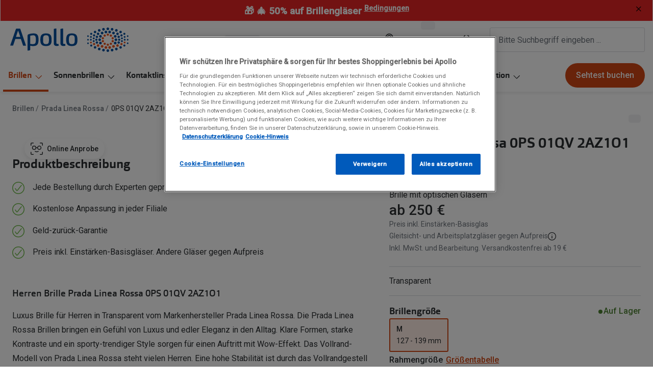

--- FILE ---
content_type: text/html; charset=utf-8
request_url: https://www.apollo.de/brillen/p-prada-linea-rossa-0ps-01qv-2az1o1-60082813/8056597882118
body_size: 117303
content:
<!DOCTYPE html><html lang="de"><head><meta charSet="utf-8"/><meta name="viewport" content="width=device-width, initial-scale=1"/><link rel="preconnect" href="https://cdn.jsdelivr.net/"/><title>Prada Linea Rossa 0PS 01QV 2AZ1O1 | Apollo</title><link rel="canonical" href="https://www.apollo.de/brillen/p-prada-linea-rossa-0ps-01qv-2az1o1-60082813/8056597882118"/><meta name="robots" content="index, follow, max-image-preview:large"/><meta property="og:url" content="https://www.apollo.de/brillen/p-prada-linea-rossa-0ps-01qv-2az1o1-60082813/8056597882118"/><meta property="og:site_name" content="Apollo Brillen &amp; Kontaktlinsen"/><meta property="og:title" content="Prada Linea Rossa 0PS 01QV 2AZ1O1 | Apollo"/><meta name="description" content="Erhalten Sie zu Ihrer transparenten Prada Linea Rossa 0PS 01QV 2AZ1O1 Herrenbrille schnellen Versand bei Apollo! Risikofreier Kauf mit Geld-zurück-Garantie."/><meta property="og:description" content="Erhalten Sie zu Ihrer transparenten Prada Linea Rossa 0PS 01QV 2AZ1O1 Herrenbrille schnellen Versand bei Apollo! Risikofreier Kauf mit Geld-zurück-Garantie."/><meta name="twitter:site" content="https://www.apollo.de/brillen/p-prada-linea-rossa-0ps-01qv-2az1o1-60082813/8056597882118"/><meta name="twitter:card" content="summary_large_image"/><meta name="twitter:image" content="https://gv-flexvault.imgix.net/8056597882118-front-fassung-prada-linea-rossa-0ps-01qv-2az1o1.png?q=70&amp;w=1200&amp;h=630&amp;fit=fill&amp;fm=jpeg"/><meta property="og:image" content="https://gv-flexvault.imgix.net/8056597882118-front-fassung-prada-linea-rossa-0ps-01qv-2az1o1.png?q=70&amp;w=1200&amp;h=630&amp;fit=fill&amp;fm=jpeg"/><meta property="og:image:width" content="1200"/><meta property="og:image:height" content="630"/><meta name="next-head-count" content="17"/><meta charSet="UTF-8"/><link rel="preconnect" href="https://www.googletagmanager.com"/><link rel="preconnect" href="https://www.google-analytics.com"/><script>
              (function(w,d,s,l,i){
                w[l]=w[l]||[];
                w[l].push({'gtm.start': new Date().getTime(),event:'gtm.js'});
                var f=d.getElementsByTagName(s)[0],
                    j=d.createElement(s),
                    dl=l!='dataLayer'?'&l='+l:'';
                j.async=true;
                j.src='https://www.googletagmanager.com/gtm.js?id='+i+dl;
                f.parentNode.insertBefore(j,f);
              })(window,document,'script','dataLayer','GTM-5BL9KQJJ');
            </script><link rel="preconnect" href="https://fonts.googleapis.com"/><link href="https://fonts.googleapis.com/css2?family=Roboto:wght@400;500&amp;display=swap" rel="stylesheet"/><link rel="preload" as="font" href="https://assets.grandvision.io/global/orgon-regular.woff2" type="font/woff2" crossorigin="anonymous"/><link rel="preload" as="font" href="https://assets.grandvision.io/global/orgon-medium.woff2" type="font/woff2" crossorigin="anonymous"/><link rel="preload" as="font" href="https://assets.grandvision.io/global/orgon-bold.woff2" type="font/woff2" crossorigin="anonymous"/><style>

    @font-face {
      font-family: 'Orgon';
      src: url('https://assets.grandvision.io/global/orgon-regular.woff2') format('woff2'), url('https://assets.grandvision.io/global/orgon-regular.woff') format('woff');
      font-weight: 400;
      font-display: swap;
    }

    @font-face {
      font-family: 'Orgon';
      src: url('https://assets.grandvision.io/global/orgon-medium.woff2') format('woff2'), url('https://assets.grandvision.io/global/orgon-medium.woff') format('woff');
      font-weight: 500;
      font-display: swap;
    }

    @font-face {
      font-family: 'Orgon';
      src: url('https://assets.grandvision.io/global/orgon-bold.woff2') format('woff2'), url('https://assets.grandvision.io/global/orgon-bold.woff') format('woff');
      font-weight: 700;
      font-display: swap;
    }</style><link rel="preconnect" href="https://auth.apollo.de"/><link rel="apple-touch-icon" sizes="180x180" href="/favicon/apple-touch-icon.png"/><link rel="icon" type="image/png" sizes="32x32" href="/favicon/favicon-32x32.png"/><link rel="icon" type="image/png" sizes="16x16" href="/favicon/favicon-16x16.png"/><link rel="manifest" href="/favicon/site.webmanifest"/><link rel="mask-icon" href="/favicon/safari-pinned-tab.svg" color="#002f72"/><meta name="msapplication-TileColor" content="#ffffff"/><meta name="theme-color" content="#ffffff"/><link rel="preload" href="https://assets.grandvision.io/de-apollo/_next/static/pages/_app-813470b4f1239cf6.css" as="style"/><link rel="stylesheet" href="https://assets.grandvision.io/de-apollo/_next/static/pages/_app-813470b4f1239cf6.css" data-n-g=""/><link rel="preload" href="https://assets.grandvision.io/de-apollo/_next/static/5801-c2515e88769fc972.css" as="style"/><link rel="stylesheet" href="https://assets.grandvision.io/de-apollo/_next/static/5801-c2515e88769fc972.css" data-n-p=""/><link rel="preload" href="https://assets.grandvision.io/de-apollo/_next/static/pages/templates/product-detail/frames-855fd4c81e12cfda.css" as="style"/><link rel="stylesheet" href="https://assets.grandvision.io/de-apollo/_next/static/pages/templates/product-detail/frames-855fd4c81e12cfda.css" data-n-p=""/><noscript data-n-css=""></noscript><script defer="" nomodule="" src="https://assets.grandvision.io/de-apollo/_next/static/chunks/polyfills-c67a75d1b6f99dc8.js"></script><script src="https://assets.grandvision.io/de-apollo/_next/static/chunks/webpack-387ccd9fd0a1e98d.js" defer=""></script><script src="https://assets.grandvision.io/de-apollo/_next/static/chunks/framework-0422ceb6958cb07d.js" defer=""></script><script src="https://assets.grandvision.io/de-apollo/_next/static/chunks/main-e887866f37e0dd2c.js" defer=""></script><script src="https://assets.grandvision.io/de-apollo/_next/static/chunks/pages/_app-3bf0a27ebafdf913.js" defer=""></script><script src="https://assets.grandvision.io/de-apollo/_next/static/chunks/3714-fcef0eed55441895.js" defer=""></script><script src="https://assets.grandvision.io/de-apollo/_next/static/chunks/9077-f0ecb16fa1bf4f57.js" defer=""></script><script src="https://assets.grandvision.io/de-apollo/_next/static/chunks/517-5d2e16b2a38ac676.js" defer=""></script><script src="https://assets.grandvision.io/de-apollo/_next/static/chunks/7987-1ec043093f080685.js" defer=""></script><script src="https://assets.grandvision.io/de-apollo/_next/static/chunks/4807-a2101bf2ba693f14.js" defer=""></script><script src="https://assets.grandvision.io/de-apollo/_next/static/chunks/7125-69bd1d07d45e28f4.js" defer=""></script><script src="https://assets.grandvision.io/de-apollo/_next/static/chunks/1509-e64857a7349ce537.js" defer=""></script><script src="https://assets.grandvision.io/de-apollo/_next/static/chunks/8681-8bfbf49ae6f5fbf5.js" defer=""></script><script src="https://assets.grandvision.io/de-apollo/_next/static/chunks/6576-72d8a0a39e38b9cb.js" defer=""></script><script src="https://assets.grandvision.io/de-apollo/_next/static/chunks/1171-144e06c3e6982f44.js" defer=""></script><script src="https://assets.grandvision.io/de-apollo/_next/static/chunks/pages/templates/product-detail/frames-0676b6539ed0616b.js" defer=""></script><script src="https://assets.grandvision.io/de-apollo/_next/static/IwMO8Rt9V_Gzht2-rvukp/_buildManifest.js" defer=""></script><script src="https://assets.grandvision.io/de-apollo/_next/static/IwMO8Rt9V_Gzht2-rvukp/_ssgManifest.js" defer=""></script></head><body><noscript><iframe src="https://www.googletagmanager.com/ns.html?id=GTM-5BL9KQJJ" height="0" width="0" style="display:none;visibility:hidden"></iframe></noscript><div id="app-container"><div id="__next"><div class="Toastify"></div><div class="page-layout page-layout--with-header page-layout--with-nav"><a href="#main-content" class="_skipLink_1ryvl_1"><span class="_text_3kw2f_1 _text-body_3kw2f_195 _skipLink__text_1ryvl_27">Weiter zum Inhalt</span></a><div class="page-layout__header"><div class="header"><header class="header__header" role="banner"><div class="site-container header__container"><button class="header__hamburger" type="button" aria-label="Menü öffnen" data-element-id="MainNav"><div class="icon icon--hamburger" style="width:24px;height:24px"></div></button><div class="header__logo-wrapper"><a class="logo header__logo" href="/" title="Home" data-t="logo-link" data-element-id="MainNav_Logo"><img class="logo__img" src="//gv-brxm.imgix.net/binaries/_ht_1701700352137/content/gallery/de-apollo/logos/de-apollo-logo.svg" alt="Apollo" data-t="logo-image"/></a></div><nav class="header-menu" aria-label="Übersicht"><div class="header-menu__icons"><button type="button" class="header-menu__search-button header-menu__icon" aria-label="Suchen" data-element-id="MainNav_Search"><div class="icon icon--search" style="width:24px;height:24px"></div></button><a class="header-menu__icon" href="/filialen" aria-label="Ein Geschäft finden" title="Ein Geschäft finden" data-element-id="MainNav_StoreLocator"><div class="icon icon--location" style="width:24px;height:24px"></div></a><div class="wishlist-loader"><div class="wishlist-loader__skeleton"><svg aria-label="Wird geladen..." aria-busy="true" class="_skeleton_167pl_1" height="16" width="100%" fill="none" xmlns="http://www.w3.org/2000/svg"><rect clip-path="url(#clip-path-:R1erajbcm:)" x="0" y="0" width="100%" height="16" style="--gradient-id:url(#gradient-:R1erajbcm:)"></rect><defs><linearGradient id="gradient-:R1erajbcm:"><stop offset="10%" class="_backgroundStop_167pl_11"><animate attributeName="offset" values="-1.5; 1" dur="1.5s" repeatCount="indefinite"></animate></stop><stop offset="50%" class="_shimmerStop_167pl_15"><animate attributeName="offset" values="-1.5; 1.5" dur="1.5s" repeatCount="indefinite"></animate></stop><stop offset="90%" class="_backgroundStop_167pl_11"><animate attributeName="offset" values="-1.5; 2" dur="1.5s" repeatCount="indefinite"></animate></stop></linearGradient></defs><clipPath id="clip-path-:R1erajbcm:"><rect width="100%" height="16" rx="5" fill="currentColor"></rect></clipPath></svg></div></div></div></nav><div class="header__search header__search--desktop" role="search"><input class="search-bar__input" placeholder="Bitte Suchbegriff eingeben ..." data-t="search-bar" aria-label="suchen" value=""/></div></div></header><nav class="site-nav" data-t="site-nav" aria-label="Alle Kategorien"><div class="site-container site-nav__container"><ul class="site-nav__menu"><li class="site-nav-item _is_active" data-t="site-nav-item"><a class="site-nav-item__link" href="/brillen" aria-haspopup="true" aria-expanded="false" data-t="site-nav-item-link" data-element-id="MainNav_Brill">Brillen<div class="icon icon--chevron-down" style="width:18px;height:18px"></div></a><div data-t="site-nav-submenu" aria-hidden="true" class="submenu"><div class="submenu__content"><div class="submenu__column"><a class="submenu__link" href="/brillen" data-t="submenu-title-link" tabindex="-1" data-element-id="MainNav_Brill_AlleB"><div class="typography-heading typography-heading--small submenu__title" data-t="typography-heading">Alle Brillen</div></a><ul aria-label="Alle Brillen" class="submenu__items submenu__level-1"><li class="submenu__item"><a class="submenu__link" href="/brillen/damen" data-element-id="MainNav_Brill_AlleB_Damen" tabindex="-1">Damen</a></li><li class="submenu__item"><a class="submenu__link" href="/brillen/herren" data-element-id="MainNav_Brill_AlleB_Herre" tabindex="-1">Herren</a></li><li class="submenu__item"><a class="submenu__link" href="/brillen/kinder" data-element-id="MainNav_Brill_AlleB_Kinde" tabindex="-1">Kinder</a></li><li class="submenu__item"><a class="submenu__link" href="/brillen/gleitsicht" data-element-id="MainNav_Brill_AlleB_Gleit" tabindex="-1">Gleitsicht</a></li><li class="submenu__item"><a class="submenu__link" href="/ai-glasses" data-element-id="MainNav_Brill_AlleB_AiGla" tabindex="-1">AI Glasses</a></li><li class="submenu__item"><a class="submenu__link" href="/brillen/hoerbrille" data-element-id="MainNav_Brill_AlleB_Hrbri" tabindex="-1">Hörbrillen</a></li><li class="submenu__item"><a class="submenu__link" href="/brillen/lesebrillen" data-element-id="MainNav_Brill_AlleB_Leseb" tabindex="-1">Lesebrillen</a></li><li class="submenu__item"><a class="submenu__link" href="/angebote/sale/brillen" data-element-id="MainNav_Brill_AlleB_Sale" tabindex="-1">Sale</a></li><li class="submenu__item"><a class="submenu__link" href="/brillen/kategorien" data-element-id="MainNav_Brill_AlleB_Weite" tabindex="-1">Weitere Brillen-Kategorien</a></li></ul></div><div class="submenu__column"><a class="submenu__link" href="/marken" data-t="submenu-title-link" tabindex="-1" data-element-id="MainNav_Brill_Marke"><div class="typography-heading typography-heading--small submenu__title" data-t="typography-heading">Marken</div></a><ul aria-label="Marken" class="submenu__items submenu__level-1"><li class="submenu__item"><a class="submenu__link" href="/brillen/ray-ban" data-element-id="MainNav_Brill_Marke_RayBa" tabindex="-1">Ray-Ban</a></li><li class="submenu__item"><a class="submenu__link" href="/brillen/dbyd" data-element-id="MainNav_Brill_Marke_Dbyd" tabindex="-1">DbyD</a></li><li class="submenu__item"><a class="submenu__link" href="/brillen/changeme" data-element-id="MainNav_Brill_Marke_Chang" tabindex="-1">ChangeMe!</a></li><li class="submenu__item"><a class="submenu__link" href="/brillen/seen" data-element-id="MainNav_Brill_Marke_Seen" tabindex="-1">Seen</a></li><li class="submenu__item"><a class="submenu__link" href="/brillen/gucci" data-element-id="MainNav_Brill_Marke_Gucci" tabindex="-1">Gucci</a></li><li class="submenu__item"><a class="submenu__link" href="/brillen/unofficial" data-element-id="MainNav_Brill_Marke_Unoff" tabindex="-1">Unofficial</a></li><li class="submenu__item"><a class="submenu__link" href="/brillen/michael-kors" data-element-id="MainNav_Brill_Marke_Micha" tabindex="-1">Michael Kors</a></li><li class="submenu__item"><a class="submenu__link" href="/brillen/miu-miu" data-element-id="MainNav_Brill_Marke_MiuMi" tabindex="-1">Miu Miu</a></li><li class="submenu__item"><a class="submenu__link" href="/marken" data-element-id="MainNav_Brill_Marke_AlleM" tabindex="-1">alle Marken bei Apollo</a></li></ul></div><div class="submenu__column"><a class="submenu__link" href="/ratgeber/brillen/glaspakete" data-t="submenu-title-link" tabindex="-1" data-element-id="MainNav_Brill_Glser"><div class="typography-heading typography-heading--small submenu__title" data-t="typography-heading">Gläser</div></a><ul aria-label="Gläser" class="submenu__items submenu__level-1"><li class="submenu__item"><a class="submenu__link" href="/ratgeber/brillen/glaspakete" data-element-id="MainNav_Brill_Glser_Glasp" tabindex="-1">Glaspakete</a></li><li class="submenu__item"><a class="submenu__link" href="/ratgeber/brillen/glasoptionen" data-element-id="MainNav_Brill_Glser_Glasv" tabindex="-1">Glasveredelungen</a></li><li class="submenu__item"><a class="submenu__link" href="/ratgeber/brillen/brillenglaeser" data-element-id="MainNav_Brill_Glser_Brill" tabindex="-1">Brillenglas Typen</a></li><li class="submenu__item"><a class="submenu__link" href="/inspiration/transitions" data-element-id="MainNav_Brill_Glser_Trans" tabindex="-1">Transitions Gläser</a></li><li class="submenu__item"><a class="submenu__link" href="ratgeber/brillen/blaulichtfilter-brillen" data-element-id="MainNav_Brill_Glser_Blaul" tabindex="-1">Blaulichtfilter</a></li></ul></div><div class="submenu__column"><div class="typography-heading typography-heading--small submenu__title" data-t="typography-heading">Trends</div><ul aria-label="Trends" class="submenu__items submenu__level-1"><li class="submenu__item"><a class="submenu__link" href="https://www.apollo.de/inspiration/oakley-meta" data-element-id="MainNav_Brill_Trend_Oakle" tabindex="-1">Oakley Meta</a></li><li class="submenu__item"><a class="submenu__link" href="/inspiration/nuance" data-element-id="MainNav_Brill_Trend_Nuanc" tabindex="-1">Nuance Audio</a></li><li class="submenu__item"><a class="submenu__link" href="/inspiration/ray-ban-meta" data-element-id="MainNav_Brill_Trend_RayBa" tabindex="-1">Ray-Ban Meta</a></li></ul></div><div class="submenu__column"><a class="submenu__link" href="/zubehoer" data-t="submenu-title-link" tabindex="-1" data-element-id="MainNav_Brill_Zubeh"><div class="typography-heading typography-heading--small submenu__title" data-t="typography-heading">Zubehör</div></a><ul aria-label="Zubehör" class="submenu__items submenu__level-1"><li class="submenu__item"><a class="submenu__link" href="/inspiration/changeme-brillen" data-element-id="MainNav_Brill_Zubeh_Chang" tabindex="-1">ChangeMe Zubehör</a></li><li class="submenu__item"><a class="submenu__link" href="/zubehoer/brillenbugel" data-element-id="MainNav_Brill_Zubeh_Brill" tabindex="-1">Brillenbügel</a></li><li class="submenu__item"><a class="submenu__link" href="/zubehoer/ketten-bander" data-element-id="MainNav_Brill_Zubeh_Brill" tabindex="-1">Brillenkettchen</a></li><li class="submenu__item"><a class="submenu__link" href="/zubehoer/brillenetuis" data-element-id="MainNav_Brill_Zubeh_Brill" tabindex="-1">Brillenetuis</a></li></ul></div><div class="submenu__column"><div class="typography-heading typography-heading--small submenu__title" data-t="typography-heading">Sonstiges</div><ul aria-label="Sonstiges" class="submenu__items submenu__level-1"><li class="submenu__item"><a class="submenu__link" href="https://www.apollo.de/service/online-services/brillenberater" data-element-id="MainNav_Brill_Sonst_Brill" tabindex="-1">Brillenberater</a></li><li class="submenu__item"><a class="submenu__link" href="/service/apollo-plus" data-element-id="MainNav_Brill_Sonst_Apoll" tabindex="-1">Apollo+ Brillen mieten statt kaufen</a></li></ul></div></div></div></li><li class="site-nav-item" data-t="site-nav-item"><a class="site-nav-item__link" href="/sonnenbrillen" aria-haspopup="true" aria-expanded="false" data-t="site-nav-item-link" data-element-id="MainNav_Sonne">Sonnenbrillen<div class="icon icon--chevron-down" style="width:18px;height:18px"></div></a><div data-t="site-nav-submenu" aria-hidden="true" class="submenu"><div class="submenu__content"><div class="submenu__column"><div class="typography-heading typography-heading--small submenu__title" data-t="typography-heading">Kategorien</div><ul aria-label="Kategorien" class="submenu__items submenu__level-1"><li class="submenu__item"><a class="submenu__link" href="/sonnenbrillen" data-element-id="MainNav_Sonne_Kateg_AlleS" tabindex="-1">Alle Sonnenbrillen</a></li><li class="submenu__item"><a class="submenu__link" href="/sonnenbrillen/damen" data-element-id="MainNav_Sonne_Kateg_Damen" tabindex="-1">Damen</a></li><li class="submenu__item"><a class="submenu__link" href="/sonnenbrillen/herren" data-element-id="MainNav_Sonne_Kateg_Herre" tabindex="-1">Herren</a></li><li class="submenu__item"><a class="submenu__link" href="/sonnenbrillen/kinder" data-element-id="MainNav_Sonne_Kateg_Kinde" tabindex="-1">Kinder</a></li><li class="submenu__item"><a class="submenu__link" href="/sonnenbrillen/gleitsicht" data-element-id="MainNav_Sonne_Kateg_Gleit" tabindex="-1">Gleitsichtsonnenbrillen</a></li><li class="submenu__item"><a class="submenu__link" href="/sonnenbrillen/mit-sehstaerke" data-element-id="MainNav_Sonne_Kateg_Sonne" tabindex="-1">Sonnenbrillen mit Sehstärke</a></li><li class="submenu__item"><a class="submenu__link" href="/sonnenbrillen/sportlich?q=sonnenbrille" data-element-id="MainNav_Sonne_Kateg_Sport" tabindex="-1">Sportsonnenbrillen</a></li><li class="submenu__item"><a class="submenu__link" href="/angebote/sale/sonnenbrillen" data-element-id="MainNav_Sonne_Kateg_Sale" tabindex="-1">Sale</a></li><li class="submenu__item"><a class="submenu__link" href="/sonnenbrillen/kategorien" data-element-id="MainNav_Sonne_Kateg_Weite" tabindex="-1">Weitere Sonnenbrillen Kategorien</a></li></ul></div><div class="submenu__column"><a class="submenu__link" href="/marken" data-t="submenu-title-link" tabindex="-1" data-element-id="MainNav_Sonne_Marke"><div class="typography-heading typography-heading--small submenu__title" data-t="typography-heading">Marken</div></a><ul aria-label="Marken" class="submenu__items submenu__level-1"><li class="submenu__item"><a class="submenu__link" href="/sonnenbrillen/ray-ban" data-element-id="MainNav_Sonne_Marke_RayBa" tabindex="-1">Ray-Ban</a></li><li class="submenu__item"><a class="submenu__link" href="/ai-glasses/ray-ban-meta" data-element-id="MainNav_Sonne_Marke_RayBa" tabindex="-1">Ray-Ban META</a></li><li class="submenu__item"><a class="submenu__link" href="/sonnenbrillen/oakley" data-element-id="MainNav_Sonne_Marke_Oakle" tabindex="-1">Oakley</a></li><li class="submenu__item"><a class="submenu__link" href="/ai-glasses/oakley-meta" data-element-id="MainNav_Sonne_Marke_Oakle" tabindex="-1">Oakley META</a></li><li class="submenu__item"><a class="submenu__link" href="/sonnenbrillen/dbyd" data-element-id="MainNav_Sonne_Marke_Dbyd" tabindex="-1">DbyD</a></li><li class="submenu__item"><a class="submenu__link" href="/sonnenbrillen/miu-miu" data-element-id="MainNav_Sonne_Marke_MiuMi" tabindex="-1">Miu Miu</a></li><li class="submenu__item"><a class="submenu__link" href="/sonnenbrillen/prada" data-element-id="MainNav_Sonne_Marke_Prada" tabindex="-1">Prada</a></li><li class="submenu__item"><a class="submenu__link" href="/sonnenbrillen/michael-kors" data-element-id="MainNav_Sonne_Marke_Micha" tabindex="-1">Michael Kors</a></li><li class="submenu__item"><a class="submenu__link" href="/marken" data-element-id="MainNav_Sonne_Marke_AlleM" tabindex="-1">alle Marken bei Apollo</a></li></ul></div><div class="submenu__column"><div class="typography-heading typography-heading--small submenu__title" data-t="typography-heading">Trends</div><ul aria-label="Trends" class="submenu__items submenu__level-1"><li class="submenu__item"><a class="submenu__link" href="/sonnenbrillen/nachhaltig" data-element-id="MainNav_Sonne_Trend_Nachh" tabindex="-1">Nachhaltige Sonnenbrillen</a></li><li class="submenu__item"><a class="submenu__link" href="https://www.apollo.de/inspiration/oakley-meta" data-element-id="MainNav_Sonne_Trend_Oakle" tabindex="-1">Oakley Meta</a></li><li class="submenu__item"><a class="submenu__link" href="/sonnenbrillen/ray-ban/pulse" data-element-id="MainNav_Sonne_Trend_RayBa" tabindex="-1">Ray-Ban Pulse</a></li><li class="submenu__item"><a class="submenu__link" href="/inspiration/ray-ban-meta" data-element-id="MainNav_Sonne_Trend_RayBa" tabindex="-1">Ray-Ban Meta</a></li><li class="submenu__item"><a class="submenu__link" href="/sonnenbrillen/ray-ban/reverse" data-element-id="MainNav_Sonne_Trend_RayBa" tabindex="-1">Ray-Ban Reverse</a></li><li class="submenu__item"><a class="submenu__link" href="/inspiration/sport-sonnenbrillen" data-element-id="MainNav_Sonne_Trend_Sport" tabindex="-1">Sport Sonnenbrillen</a></li><li class="submenu__item"><a class="submenu__link" href="https://www.apollo.de/inspiration/geschenkideen" data-element-id="MainNav_Sonne_Trend_Gesch" tabindex="-1">Geschenkideen</a></li></ul></div><div class="submenu__column"><a class="submenu__link" href="/zubehoer" data-t="submenu-title-link" tabindex="-1" data-element-id="MainNav_Sonne_Zubeh"><div class="typography-heading typography-heading--small submenu__title" data-t="typography-heading">Zubehör</div></a><ul aria-label="Zubehör" class="submenu__items submenu__level-1"><li class="submenu__item"><a class="submenu__link" href="/zubehoer/ketten-bander" data-element-id="MainNav_Sonne_Zubeh_Brill" tabindex="-1">Brillenkettchen</a></li><li class="submenu__item"><a class="submenu__link" href="/zubehoer/sonnenbrillen-vorhanger" data-element-id="MainNav_Sonne_Zubeh_Sonne" tabindex="-1">Sonnenbrillen Clips</a></li></ul></div><div class="submenu__column"><div class="typography-heading typography-heading--small submenu__title" data-t="typography-heading">Neu</div><ul aria-label="Neu" class="submenu__items submenu__level-1"><li class="submenu__item"><a class="submenu__link" href="https://www.apollo.de/sonnenbrillen/sportlich/ski" data-element-id="MainNav_Sonne_Neu_Skibr" tabindex="-1">Skibrillen</a></li><li class="submenu__item"><a class="submenu__link" href="/sonnenbrillen/bliz" data-element-id="MainNav_Sonne_Neu_BlizS" tabindex="-1">Bliz Sonnenbrillen</a></li><li class="submenu__item"><a class="submenu__link" href="/inspiration/nuance" data-element-id="MainNav_Sonne_Neu_Nuanc" tabindex="-1">Nuance Audio</a></li></ul></div></div></div></li><li class="site-nav-item" data-t="site-nav-item"><a class="site-nav-item__link" href="/kontaktlinsen" aria-haspopup="true" aria-expanded="false" data-t="site-nav-item-link" data-element-id="MainNav_Konta">Kontaktlinsen<div class="icon icon--chevron-down" style="width:18px;height:18px"></div></a><div data-t="site-nav-submenu" aria-hidden="true" class="submenu"><div class="submenu__content"><div class="submenu__column"><a class="submenu__link" href="/kontaktlinsen" data-t="submenu-title-link" tabindex="-1" data-element-id="MainNav_Konta_Konta"><div class="typography-heading typography-heading--small submenu__title" data-t="typography-heading">Kontaktlinsen-Sortiment</div></a><ul aria-label="Kontaktlinsen-Sortiment" class="submenu__items submenu__level-1"><li class="submenu__item"><a class="submenu__link" href="/kontaktlinsen/tageslinsen" data-element-id="MainNav_Konta_Konta_Tages" tabindex="-1">Tageslinsen</a></li><li class="submenu__item"><a class="submenu__link" href="/kontaktlinsen/wochenlinsen" data-element-id="MainNav_Konta_Konta_Woche" tabindex="-1">Wochenlinsen</a></li><li class="submenu__item"><a class="submenu__link" href="/kontaktlinsen/monatslinsen" data-element-id="MainNav_Konta_Konta_Monat" tabindex="-1">Monatslinsen</a></li><li class="submenu__item"><a class="submenu__link" href="/kontaktlinsen/farblinsen" data-element-id="MainNav_Konta_Konta_Farbl" tabindex="-1">Farblinsen</a></li><li class="submenu__item"><a class="submenu__link" href="/kontaktlinsen/farblinsen/halloween-kontaktlinsen" data-element-id="MainNav_Konta_Konta_Motiv" tabindex="-1">Motivlinsen</a></li><li class="submenu__item"><a class="submenu__link" href="/kontaktlinsen/tag-und-nacht-linsen" data-element-id="MainNav_Konta_Konta_TagUn" tabindex="-1">Tag-und Nachtlinsen</a></li><li class="submenu__item"><a class="submenu__link" href="/kontaktlinsen/sphaerisch" data-element-id="MainNav_Konta_Konta_Sphri" tabindex="-1">Sphärische Kontaktlinsen</a></li><li class="submenu__item"><a class="submenu__link" href="/kontaktlinsen/torisch" data-element-id="MainNav_Konta_Konta_Toris" tabindex="-1">Torische Kontaktlinsen</a></li><li class="submenu__item"><a class="submenu__link" href="/kontaktlinsen/multifokallinsen" data-element-id="MainNav_Konta_Konta_Multi" tabindex="-1">Multifokale Kontaktlinsen</a></li></ul></div><div class="submenu__column"><div class="typography-heading typography-heading--small submenu__title" data-t="typography-heading">Marken</div><ul aria-label="Marken" class="submenu__items submenu__level-1"><li class="submenu__item"><a class="submenu__link" href="/kontaktlinsen/iwear" data-element-id="MainNav_Konta_Marke_Iwear" tabindex="-1">iWear</a></li><li class="submenu__item"><a class="submenu__link" href="/kontaktlinsen/acuvue" data-element-id="MainNav_Konta_Marke_Acuvu" tabindex="-1">Acuvue</a></li><li class="submenu__item"><a class="submenu__link" href="/kontaktlinsen/airoptix" data-element-id="MainNav_Konta_Marke_AirOp" tabindex="-1">Air Optix</a></li><li class="submenu__item"><a class="submenu__link" href="/kontaktlinsen/avaira-vitality" data-element-id="MainNav_Konta_Marke_Avair" tabindex="-1">Avaira Vitality</a></li><li class="submenu__item"><a class="submenu__link" href="/kontaktlinsen/biofinity" data-element-id="MainNav_Konta_Marke_Biofi" tabindex="-1">Biofinity</a></li><li class="submenu__item"><a class="submenu__link" href="/kontaktlinsen/biotrue" data-element-id="MainNav_Konta_Marke_Biotr" tabindex="-1">Biotrue</a></li><li class="submenu__item"><a class="submenu__link" href="/kontaktlinsen/dailies" data-element-id="MainNav_Konta_Marke_Daili" tabindex="-1">Dailies</a></li><li class="submenu__item"><a class="submenu__link" href="/kontaktlinsen/precision1" data-element-id="MainNav_Konta_Marke_Preci" tabindex="-1">Precision1</a></li><li class="submenu__item"><a class="submenu__link" href="/kontaktlinsen/proclear" data-element-id="MainNav_Konta_Marke_Procl" tabindex="-1">Proclear</a></li></ul></div><div class="submenu__column"><a class="submenu__link" href="/kontaktlinsen/pflegemittel" data-t="submenu-title-link" tabindex="-1" data-element-id="MainNav_Konta_Pfleg"><div class="typography-heading typography-heading--small submenu__title" data-t="typography-heading">Pflegemittel</div></a><ul aria-label="Pflegemittel" class="submenu__items submenu__level-1"><li class="submenu__item"><a class="submenu__link" href="/kontaktlinsen/pflegemittel/all-in-one-pflege" data-element-id="MainNav_Konta_Pfleg_AllIn" tabindex="-1">All in One Pflege</a></li><li class="submenu__item"><a class="submenu__link" href="/kontaktlinsen/pflegemittel/kochsalzloesung" data-element-id="MainNav_Konta_Pfleg_Kochs" tabindex="-1">Kochsalzlösung</a></li><li class="submenu__item"><a class="submenu__link" href="/kontaktlinsen/pflegemittel/hartlinsenpflege" data-element-id="MainNav_Konta_Pfleg_Pfleg" tabindex="-1">Pflegemittel für harte Kontaktlinsen</a></li><li class="submenu__item"><a class="submenu__link" href="/kontaktlinsen/pflegemittel/peroxid-pflege" data-element-id="MainNav_Konta_Pfleg_Perox" tabindex="-1">Peroxid Pflege</a></li><li class="submenu__item"><a class="submenu__link" href="/kontaktlinsen/pflegemittel/reisegroessen" data-element-id="MainNav_Konta_Pfleg_Reise" tabindex="-1">Reisegrößen</a></li></ul></div><div class="submenu__column"><div class="typography-heading typography-heading--small submenu__title" data-t="typography-heading">Tipp</div><ul aria-label="Tipp" class="submenu__items submenu__level-1"><li class="submenu__item"><a class="submenu__link" href="/service/online-services/kontaktlinsen-abo" data-element-id="MainNav_Konta_Tipp_Konta" tabindex="-1">Kontaktlinsen Abo</a></li><li class="submenu__item"><a class="submenu__link" href="/service/kontaktlinsen-probetragen" data-element-id="MainNav_Konta_Tipp_Konta" tabindex="-1">Kontaktlinsen Probetragen</a></li></ul></div></div></div></li><li class="site-nav-item" data-t="site-nav-item"><a class="site-nav-item__link" href="/akustik" aria-haspopup="true" aria-expanded="false" data-t="site-nav-item-link" data-element-id="MainNav_Hraku">Hörakustik<div class="icon icon--chevron-down" style="width:18px;height:18px"></div></a><div data-t="site-nav-submenu" aria-hidden="true" class="submenu"><div class="submenu__content"><div class="submenu__column"><div class="typography-heading typography-heading--small submenu__title" data-t="typography-heading">Kategorien</div><ul aria-label="Kategorien" class="submenu__items submenu__level-1"><li class="submenu__item"><a class="submenu__link" href="/zubehoer/gehorschutz" data-element-id="MainNav_Hraku_Kateg_Gehrs" tabindex="-1">Gehörschutz</a></li><li class="submenu__item"><a class="submenu__link" href="/akustik/hoergeraete" data-element-id="MainNav_Hraku_Kateg_Hrger" tabindex="-1">Hörgeräte</a><ul aria-label="Hörgeräte" class="submenu__items submenu__level-2"><li class="submenu__item"><a class="submenu__link" href="/zubehoer?accessoryType=Hörgeräte+Zubehör" data-element-id="MainNav_Hraku_Kateg_Hrger" tabindex="-1">Hörgeräte Zubehör</a></li><li class="submenu__item"><a class="submenu__link" href="/angebote/signia-active" data-element-id="MainNav_Hraku_Kateg_Hrger" tabindex="-1">Signia Active</a></li></ul></li></ul></div></div></div></li><li class="site-nav-item" data-t="site-nav-item"><a class="site-nav-item__link" href="/zubehoer" aria-haspopup="true" aria-expanded="false" data-t="site-nav-item-link" data-element-id="MainNav_Zubeh">Zubehör<div class="icon icon--chevron-down" style="width:18px;height:18px"></div></a><div data-t="site-nav-submenu" aria-hidden="true" class="submenu"><div class="submenu__content"><div class="submenu__column"><div class="typography-heading typography-heading--small submenu__title" data-t="typography-heading">Brillen &amp; Sonnenbrillen</div><ul aria-label="Brillen &amp; Sonnenbrillen" class="submenu__items submenu__level-1"><li class="submenu__item"><a class="submenu__link" href="/zubehoer/brillenetuis" data-element-id="MainNav_Zubeh_Brill_Brill" tabindex="-1">Brillenetuis</a></li><li class="submenu__item"><a class="submenu__link" href="/zubehoer/brillenbugel" data-element-id="MainNav_Zubeh_Brill_Brill" tabindex="-1">Brillenbügel</a></li><li class="submenu__item"><a class="submenu__link" href="/zubehoer/brillenreinigung" data-element-id="MainNav_Zubeh_Brill_Brill" tabindex="-1">Brillenreinigung</a></li><li class="submenu__item"><a class="submenu__link" href="/zubehoer/ketten-bander" data-element-id="MainNav_Zubeh_Brill_Brill" tabindex="-1">Brillenkettchen</a></li><li class="submenu__item"><a class="submenu__link" href="/zubehoer/sonnenbrillen-vorhanger" data-element-id="MainNav_Zubeh_Brill_Sonne" tabindex="-1">Sonnenbrillen Clips</a></li></ul></div></div></div></li><li class="site-nav-item" data-t="site-nav-item"><a class="site-nav-item__link" href="/angebote" aria-haspopup="true" aria-expanded="false" data-t="site-nav-item-link" data-element-id="MainNav_Aktio">Aktionen<div class="icon icon--chevron-down" style="width:18px;height:18px"></div></a><div data-t="site-nav-submenu" aria-hidden="true" class="submenu"><div class="submenu__content"><div class="submenu__column"><a class="submenu__link" href="/angebote/sale" data-t="submenu-title-link" tabindex="-1" data-element-id="MainNav_Aktio_Seaso"><div class="typography-heading typography-heading--small submenu__title" data-t="typography-heading">Season Sale</div></a><ul aria-label="Season Sale" class="submenu__items submenu__level-1"><li class="submenu__item"><a class="submenu__link" href="/angebote/sale/brillen" data-element-id="MainNav_Aktio_Seaso_Brill" tabindex="-1">Brillen Sale</a></li><li class="submenu__item"><a class="submenu__link" href="/angebote/sale/sonnenbrillen" data-element-id="MainNav_Aktio_Seaso_Sonne" tabindex="-1">Sonnenbrillen Sale</a></li></ul></div><div class="submenu__column"><div class="typography-heading typography-heading--small submenu__title" data-t="typography-heading">Aktuelle Aktionen</div><ul aria-label="Aktuelle Aktionen" class="submenu__items submenu__level-1"><li class="submenu__item"><a class="submenu__link" href="/brillen/hoerbrille" data-element-id="MainNav_Aktio_Aktue_30Nua" tabindex="-1">-30% Nuance</a></li><li class="submenu__item"><a class="submenu__link" href="/brillen" data-element-id="MainNav_Aktio_Aktue_50Auf" tabindex="-1">50% auf Brillengläser</a></li><li class="submenu__item"><a class="submenu__link" href="/angebote/nimm-4-zahl-3" data-element-id="MainNav_Aktio_Aktue_Iwear" tabindex="-1">iWear: Nimm 4 zahl 3</a></li><li class="submenu__item"><a class="submenu__link" href="/angebote" data-element-id="MainNav_Aktio_Aktue_ZurAk" tabindex="-1">zur Aktionsübersicht</a></li></ul></div></div></div></li><li class="site-nav-item" data-t="site-nav-item"><a class="site-nav-item__link" href="/service" aria-haspopup="true" aria-expanded="false" data-t="site-nav-item-link" data-element-id="MainNav_Servi">Service<div class="icon icon--chevron-down" style="width:18px;height:18px"></div></a><div data-t="site-nav-submenu" aria-hidden="true" class="submenu"><div class="submenu__content"><div class="submenu__column"><div class="typography-heading typography-heading--small submenu__title" data-t="typography-heading">Terminarten</div><ul aria-label="Terminarten" class="submenu__items submenu__level-1"><li class="submenu__item"><a class="submenu__link" href="/service/sehtest" data-element-id="MainNav_Servi_Termi_Sehte" tabindex="-1">Sehtest Pro</a></li><li class="submenu__item"><a class="submenu__link" href="https://www.apollo.de/service/augen-check-pro" data-element-id="MainNav_Servi_Termi_Augen" tabindex="-1">Augen-Check Pro</a></li><li class="submenu__item"><a class="submenu__link" href="/service/brillenberatung" data-element-id="MainNav_Servi_Termi_Brill" tabindex="-1">Brillenberatung bei Apollo</a></li><li class="submenu__item"><a class="submenu__link" href="/service/hoertest" data-element-id="MainNav_Servi_Termi_Hrtes" tabindex="-1">Hörtest Pro</a></li><li class="submenu__item"><a class="submenu__link" href="/service/fuehrerschein-sehtest" data-element-id="MainNav_Servi_Termi_Fhrer" tabindex="-1">Führerschein-Sehtest</a></li><li class="submenu__item"><a class="submenu__link" href="/service/kontaktlinsen-sehtest" data-element-id="MainNav_Servi_Termi_Konta" tabindex="-1">Kontaktlinsen Sehtest</a></li></ul></div><div class="submenu__column"><div class="typography-heading typography-heading--small submenu__title" data-t="typography-heading">Informationen</div><ul aria-label="Informationen" class="submenu__items submenu__level-1"><li class="submenu__item"><a class="submenu__link" href="/ueber-uns/engagement/onesight-foundation" data-element-id="MainNav_Servi_Infor_Onesi" tabindex="-1">OneSight Foundation</a></li><li class="submenu__item"><a class="submenu__link" href="/ueber-uns/engagement/hoergeraet-spenden" data-element-id="MainNav_Servi_Infor_Hrger" tabindex="-1">Hörgerät spenden</a></li><li class="submenu__item"><a class="submenu__link" href="/service/servicegarantien" data-element-id="MainNav_Servi_Infor_Apoll" tabindex="-1">APOLLO Garantien</a></li><li class="submenu__item"><a class="submenu__link" href="/service/payback" data-element-id="MainNav_Servi_Infor_Payba" tabindex="-1">PAYBACK Punkte sammeln</a></li></ul></div><div class="submenu__column"><div class="typography-heading typography-heading--small submenu__title" data-t="typography-heading">Apollo Services</div><ul aria-label="Apollo Services" class="submenu__items submenu__level-1"><li class="submenu__item"><a class="submenu__link" href="/service/apollo-plus" data-element-id="MainNav_Servi_Apoll_NeuAp" tabindex="-1">NEU: Apollo+ Brillen mieten statt kaufen</a></li><li class="submenu__item"><a class="submenu__link" href="/service/kontaktlinsen-probetragen" data-element-id="MainNav_Servi_Apoll_Konta" tabindex="-1">Kontaktlinsen-Probetragen</a></li><li class="submenu__item"><a class="submenu__link" href="/angebote/finanzierung" data-element-id="MainNav_Servi_Apoll_0Fina" tabindex="-1">0 % Finanzierung</a></li><li class="submenu__item"><a class="submenu__link" href="/service/hoergeraete-versicherung" data-element-id="MainNav_Servi_Apoll_Hrger" tabindex="-1">Hörgeräte Versicherung</a></li><li class="submenu__item"><a class="submenu__link" href="/service/brillenreparatur" data-element-id="MainNav_Servi_Apoll_Brill" tabindex="-1">Brillenreparatur</a></li></ul></div><div class="submenu__column"><a class="submenu__link" href="/service/online-services" data-t="submenu-title-link" tabindex="-1" data-element-id="MainNav_Servi_Onlin"><div class="typography-heading typography-heading--small submenu__title" data-t="typography-heading">Online Services</div></a><ul aria-label="Online Services" class="submenu__items submenu__level-1"><li class="submenu__item"><a class="submenu__link" href="https://bestellstatus.apollo.de/bestellstatus.htm" data-element-id="MainNav_Servi_Onlin_Beste" tabindex="-1">Bestellstatus</a></li><li class="submenu__item"><a class="submenu__link" href="/service/online-services/brille-virtuell-anprobieren" data-element-id="MainNav_Servi_Onlin_Brill" tabindex="-1">Brillen virtuell anprobieren</a></li><li class="submenu__item"><a class="submenu__link" href="/service/online-services/brillenberater" data-element-id="MainNav_Servi_Onlin_Brill" tabindex="-1">Brillenberater</a></li><li class="submenu__item"><a class="submenu__link" href="/service/online-services/kontaktlinsen-abo" data-element-id="MainNav_Servi_Onlin_Konta" tabindex="-1">Kontaktlinsen im Abo</a></li><li class="submenu__item"><a class="submenu__link" href="/service/online-services/anprobefaehige-produkte" data-element-id="MainNav_Servi_Onlin_Brill" tabindex="-1">Brillen &amp; Sonnenbrillen in Filiale anprobieren</a></li><li class="submenu__item"><a class="submenu__link" href="/ueber-uns/newsletter" data-element-id="MainNav_Servi_Onlin_Newsl" tabindex="-1">Newsletter</a></li></ul></div><div class="submenu__column"><a class="submenu__link" href="/service/haeufige-fragen" data-t="submenu-title-link" tabindex="-1" data-element-id="MainNav_Servi_Hufig"><div class="typography-heading typography-heading--small submenu__title" data-t="typography-heading">Häufige Fragen</div></a><ul aria-label="Häufige Fragen" class="submenu__items submenu__level-1"><li class="submenu__item"><a class="submenu__link" href="/service/haeufige-fragen/bestellung-und-lieferung/kontakt" data-element-id="MainNav_Servi_Hufig_Konta" tabindex="-1">Kontakt</a></li><li class="submenu__item"><a class="submenu__link" href="/service/haeufige-fragen/filialauskuenfte" data-element-id="MainNav_Servi_Hufig_Filia" tabindex="-1">Filialauskünfte</a></li><li class="submenu__item"><a class="submenu__link" href="/service/haeufige-fragen/ruecksendung-und-erstattung" data-element-id="MainNav_Servi_Hufig_Rckse" tabindex="-1">Rücksendung &amp; Erstattung</a></li><li class="submenu__item"><a class="submenu__link" href="/service/haeufige-fragen/mein-konto-und-technische-fragen" data-element-id="MainNav_Servi_Hufig_MeinK" tabindex="-1">Mein Konto &amp; technische Fragen</a></li><li class="submenu__item"><a class="submenu__link" href="/service/haeufige-fragen/produkte-und-abos" data-element-id="MainNav_Servi_Hufig_Produ" tabindex="-1">Produkte &amp; Abos</a></li><li class="submenu__item"><a class="submenu__link" href="/service/haeufige-fragen/bestellung-und-lieferung" data-element-id="MainNav_Servi_Hufig_Beste" tabindex="-1">Bestellung &amp; Lieferung</a></li><li class="submenu__item"><a class="submenu__link" href="/service/haeufige-fragen/zahlung-und-gutscheinkarten" data-element-id="MainNav_Servi_Hufig_Zahlu" tabindex="-1">Zahlung &amp; Gutscheinkarten</a></li></ul></div><div class="submenu__column"><a class="submenu__link" href="/ruecksendung" data-t="submenu-title-link" tabindex="-1" data-element-id="MainNav_Servi_Rckse"><div class="typography-heading typography-heading--small submenu__title" data-t="typography-heading">Rücksendung</div></a></div></div></div></li><li class="site-nav-item" data-t="site-nav-item"><a class="site-nav-item__link" href="/ratgeber" aria-haspopup="true" aria-expanded="false" data-t="site-nav-item-link" data-element-id="MainNav_Ratge">Ratgeber<div class="icon icon--chevron-down" style="width:18px;height:18px"></div></a><div data-t="site-nav-submenu" aria-hidden="true" class="submenu"><div class="submenu__content"><div class="submenu__column"><a class="submenu__link" href="/ratgeber/augen-und-sehen" data-t="submenu-title-link" tabindex="-1" data-element-id="MainNav_Ratge_Augen"><div class="typography-heading typography-heading--small submenu__title" data-t="typography-heading">Augen und Sehen</div></a><ul aria-label="Augen und Sehen" class="submenu__items submenu__level-1"><li class="submenu__item"><a class="submenu__link" href="/ratgeber/augen-und-sehen/weitsichtig" data-element-id="MainNav_Ratge_Augen_Weits" tabindex="-1">Weitsichtig</a></li><li class="submenu__item"><a class="submenu__link" href="/ratgeber/augen-und-sehen/myopie-management" data-element-id="MainNav_Ratge_Augen_Kurzs" tabindex="-1">Kurzsichtigkeit bei Kindern</a></li><li class="submenu__item"><a class="submenu__link" href="/ratgeber/augen-und-sehen/unterschied-weitsichtig-alterssichtig" data-element-id="MainNav_Ratge_Augen_Unter" tabindex="-1">Unterschied Alterssichtig &amp; Weitsichtig</a></li><li class="submenu__item"><a class="submenu__link" href="/ratgeber/augen-und-sehen/diabetes" data-element-id="MainNav_Ratge_Augen_Diabe" tabindex="-1">Diabetes</a></li><li class="submenu__item"><a class="submenu__link" href="/ratgeber/augen-und-sehen/geschwollene-augen" data-element-id="MainNav_Ratge_Augen_Gesch" tabindex="-1">Geschwollene Augen</a></li><li class="submenu__item"><a class="submenu__link" href="/ratgeber/augen-und-sehen/lebensmittel-und-vitamine-fuer-gesunde-augen" data-element-id="MainNav_Ratge_Augen_Vitam" tabindex="-1">Vitamine für gesunde Augen</a></li><li class="submenu__item"><a class="submenu__link" href="/ratgeber/augen-und-sehen/augentraining" data-element-id="MainNav_Ratge_Augen_Augen" tabindex="-1">Augentraining</a></li><li class="submenu__item"><a class="submenu__link" href="/ratgeber/augen-und-sehen/kindersehtest" data-element-id="MainNav_Ratge_Augen_Kinde" tabindex="-1">Kindersehtest</a></li><li class="submenu__item"><a class="submenu__link" href="/ratgeber/augen-und-sehen/kurzsichtig" data-element-id="MainNav_Ratge_Augen_Kurzs" tabindex="-1">Kurzsichtig</a></li></ul></div><div class="submenu__column"><a class="submenu__link" href="/ratgeber/brillen" data-t="submenu-title-link" tabindex="-1" data-element-id="MainNav_Ratge_Brill"><div class="typography-heading typography-heading--small submenu__title" data-t="typography-heading">Brillen</div></a><ul aria-label="Brillen" class="submenu__items submenu__level-1"><li class="submenu__item"><a class="submenu__link" href="/ratgeber/brillen/glaspakete" data-element-id="MainNav_Ratge_Brill_Glasp" tabindex="-1">Glaspakete</a></li><li class="submenu__item"><a class="submenu__link" href="/ratgeber/brillen/glasoptionen" data-element-id="MainNav_Ratge_Brill_Glaso" tabindex="-1">Glasoptionen</a></li><li class="submenu__item"><a class="submenu__link" href="/ratgeber/brillen/brille-beim-autofahren" data-element-id="MainNav_Ratge_Brill_Brill" tabindex="-1">Brille beim Autofahren</a></li><li class="submenu__item"><a class="submenu__link" href="/ratgeber/brillen/blaulichtfilter-brillen" data-element-id="MainNav_Ratge_Brill_Blaul" tabindex="-1">Blaulichtfilterbrillen</a></li><li class="submenu__item"><a class="submenu__link" href="/ratgeber/brillen/bildschirmarbeitsplatzbrillen" data-element-id="MainNav_Ratge_Brill_Bilds" tabindex="-1">Bildschirmarbeitsplatzbrillen</a></li><li class="submenu__item"><a class="submenu__link" href="/ratgeber/brillen/gleitsicht" data-element-id="MainNav_Ratge_Brill_Gleit" tabindex="-1">Gleitsichtbrille</a></li><li class="submenu__item"><a class="submenu__link" href="/ratgeber/brillen/wie-waehle-ich-die-richtige-brille" data-element-id="MainNav_Ratge_Brill_WieWh" tabindex="-1">Wie wähle ich die richtige Brille?</a></li><li class="submenu__item"><a class="submenu__link" href="/ratgeber/brillen/brillenpass-richtig-lesen" data-element-id="MainNav_Ratge_Brill_Brill" tabindex="-1">Brillenpass richtig lesen</a></li><li class="submenu__item"><a class="submenu__link" href="/ratgeber/brillen/beschlagene-brille" data-element-id="MainNav_Ratge_Brill_Besch" tabindex="-1">Beschlagene Brille</a></li></ul></div><div class="submenu__column"><a class="submenu__link" href="/ratgeber/sonnenbrillen" data-t="submenu-title-link" tabindex="-1" data-element-id="MainNav_Ratge_Sonne"><div class="typography-heading typography-heading--small submenu__title" data-t="typography-heading">Sonnenbrillen</div></a><ul aria-label="Sonnenbrillen" class="submenu__items submenu__level-1"><li class="submenu__item"><a class="submenu__link" href="/ratgeber/sonnenbrillen/individualisierte-sonnenbrillen" data-element-id="MainNav_Ratge_Sonne_Indiv" tabindex="-1">Individualisierte Sonnenbrillen</a></li><li class="submenu__item"><a class="submenu__link" href="/ratgeber/sonnenbrillen/sonnenbrillen-zum-autofahren" data-element-id="MainNav_Ratge_Sonne_Sonne" tabindex="-1">Sonnenbrillen zum Autofahren</a></li><li class="submenu__item"><a class="submenu__link" href="/ratgeber/sonnenbrillen/uv-schutz-und-filterkategorien" data-element-id="MainNav_Ratge_Sonne_UvSch" tabindex="-1">UV Schutz &amp; Filterkategorien</a></li><li class="submenu__item"><a class="submenu__link" href="/ratgeber/sonnenbrillen/wie-waehle-ich-die-richtige-sonnenbrille" data-element-id="MainNav_Ratge_Sonne_WahlD" tabindex="-1">Wahl der richtigen Sonnenbrille</a></li></ul></div><div class="submenu__column"><a class="submenu__link" href="/ratgeber/kontaktlinsen" data-t="submenu-title-link" tabindex="-1" data-element-id="MainNav_Ratge_Konta"><div class="typography-heading typography-heading--small submenu__title" data-t="typography-heading">Kontaktlinsen</div></a><ul aria-label="Kontaktlinsen" class="submenu__items submenu__level-1"><li class="submenu__item"><a class="submenu__link" href="/ratgeber/kontaktlinsen/kontaktlinsen-im-urlaub" data-element-id="MainNav_Ratge_Konta_Konta" tabindex="-1">Kontaktlinsen im Urlaub</a></li><li class="submenu__item"><a class="submenu__link" href="/ratgeber/kontaktlinsen/kontaktlinsen-richtig-reinigen" data-element-id="MainNav_Ratge_Konta_Konta" tabindex="-1">Kontaktlinsen richtig reinigen</a></li><li class="submenu__item"><a class="submenu__link" href="/ratgeber/kontaktlinsen/kontaktlinsen-einsetzen-rausnehmen" data-element-id="MainNav_Ratge_Konta_Konta" tabindex="-1">Kontaktlinsen einsetzen &amp; herausnehmen</a></li><li class="submenu__item"><a class="submenu__link" href="/ratgeber/kontaktlinsen/gleitsichtkontaktlinsen" data-element-id="MainNav_Ratge_Konta_Gleit" tabindex="-1">Gleitsichtkontaktlinsen</a></li><li class="submenu__item"><a class="submenu__link" href="/ratgeber/kontaktlinsen/kontaktlinsen-nachkontrolle" data-element-id="MainNav_Ratge_Konta_Konta" tabindex="-1">Kontaktlinsen Nachkontrolle</a></li></ul></div><div class="submenu__column"><a class="submenu__link" href="/ratgeber/akustik" data-t="submenu-title-link" tabindex="-1" data-element-id="MainNav_Ratge_Hraku"><div class="typography-heading typography-heading--small submenu__title" data-t="typography-heading">Hörakustik</div></a><ul aria-label="Hörakustik" class="submenu__items submenu__level-1"><li class="submenu__item"><a class="submenu__link" href="/ratgeber/akustik/hoertest" data-element-id="MainNav_Ratge_Hraku_Hrtes" tabindex="-1">Hörtest</a></li><li class="submenu__item"><a class="submenu__link" href="/ratgeber/akustik/hoergeraet-richtig-reinigen" data-element-id="MainNav_Ratge_Hraku_Hrger" tabindex="-1">Hörgeräte richtig reinigen</a></li><li class="submenu__item"><a class="submenu__link" href="/ratgeber/akustik/hoergeraet-arten" data-element-id="MainNav_Ratge_Hraku_Hrger" tabindex="-1">Hörgeräte Arten</a></li><li class="submenu__item"><a class="submenu__link" href="/ratgeber/akustik/gehoerschutz" data-element-id="MainNav_Ratge_Hraku_Gehrs" tabindex="-1">Gehörschutz</a></li><li class="submenu__item"><a class="submenu__link" href="/ratgeber/akustik/wann-brauche-ich-ein-hoergeraet" data-element-id="MainNav_Ratge_Hraku_WannB" tabindex="-1">Wann brauche ich ein Hörgerät?</a></li><li class="submenu__item"><a class="submenu__link" href="/ratgeber/akustik/wie-funktioniert-das-ohr" data-element-id="MainNav_Ratge_Hraku_WieFu" tabindex="-1">Wie funktioniert das Ohr?</a></li></ul></div></div></div></li><li class="site-nav-item" data-t="site-nav-item"><a class="site-nav-item__link" href="/inspiration" aria-haspopup="true" aria-expanded="false" data-t="site-nav-item-link" data-element-id="MainNav_Inspi">Inspiration<div class="icon icon--chevron-down" style="width:18px;height:18px"></div></a><div data-t="site-nav-submenu" aria-hidden="true" class="submenu"><div class="submenu__content"><div class="submenu__column"><div class="typography-heading typography-heading--small submenu__title" data-t="typography-heading">Ray-Ban Kollektionen</div><ul aria-label="Ray-Ban Kollektionen" class="submenu__items submenu__level-1"><li class="submenu__item"><a class="submenu__link" href="/inspiration/ray-ban-change" data-element-id="MainNav_Inspi_RayBa_RayBa" tabindex="-1">Ray-Ban Change</a></li><li class="submenu__item"><a class="submenu__link" href="/inspiration/ray-ban-meta" data-element-id="MainNav_Inspi_RayBa_RayBa" tabindex="-1">Ray-Ban Meta</a></li><li class="submenu__item"><a class="submenu__link" href="/inspiration/ray-ban-pulse" data-element-id="MainNav_Inspi_RayBa_RayBa" tabindex="-1">Ray-Ban Pulse</a></li><li class="submenu__item"><a class="submenu__link" href="/inspiration/ray-ban-reverse" data-element-id="MainNav_Inspi_RayBa_RayBa" tabindex="-1">Ray-Ban Reverse</a></li></ul></div><div class="submenu__column"><div class="typography-heading typography-heading--small submenu__title" data-t="typography-heading">Trends</div><ul aria-label="Trends" class="submenu__items submenu__level-1"><li class="submenu__item"><a class="submenu__link" href="/inspiration/brillen-trends" data-element-id="MainNav_Inspi_Trend_Brill" tabindex="-1">Brillen-Trends</a></li><li class="submenu__item"><a class="submenu__link" href="/inspiration/sonnenbrillen-trends" data-element-id="MainNav_Inspi_Trend_Sonne" tabindex="-1">Sonnenbrillen-Trends</a></li><li class="submenu__item"><a class="submenu__link" href="/inspiration/farbe-des-jahres" data-element-id="MainNav_Inspi_Trend_Farbe" tabindex="-1">Farbe des Jahres</a></li></ul></div><div class="submenu__column"><div class="typography-heading typography-heading--small submenu__title" data-t="typography-heading">Sonstige</div><ul aria-label="Sonstige" class="submenu__items submenu__level-1"><li class="submenu__item"><a class="submenu__link" href="/inspiration/kontaktlinsen-in-freizeit" data-element-id="MainNav_Inspi_Sonst_7Ntzl" tabindex="-1">7 nützliche Situationen mit Kontaktlinsen</a></li><li class="submenu__item"><a class="submenu__link" href="/inspiration/sport-sonnenbrillen" data-element-id="MainNav_Inspi_Sonst_Sport" tabindex="-1">Sport-Sonnenbrillen</a></li><li class="submenu__item"><a class="submenu__link" href="/inspiration/transitions" data-element-id="MainNav_Inspi_Sonst_Trans" tabindex="-1">Transitions - selbsttönende Gläser</a></li><li class="submenu__item"><a class="submenu__link" href="/inspiration/changeme-brillen" data-element-id="MainNav_Inspi_Sonst_Chang" tabindex="-1">ChangeMe Brillen</a></li></ul></div><div class="submenu__column"><a class="submenu__link" href="/inspiration/nuance" data-t="submenu-title-link" tabindex="-1" data-element-id="MainNav_Inspi_Nuanc"><div class="typography-heading typography-heading--small submenu__title" data-t="typography-heading">Nuance Audio Glasses</div></a></div></div></div></li><li class="site-nav-item site-nav-item--my-account" data-t="site-nav-item"><a class="site-nav-item__link" href="/" aria-haspopup="true" aria-expanded="false" data-t="site-nav-item-link" data-element-id="MainNav_ZuMei">Zu meinem Account<div class="icon icon--chevron-down" style="width:18px;height:18px"></div></a><div data-t="site-nav-submenu" aria-hidden="true" class="submenu"><div class="submenu__content"><div class="submenu__column"><div class="typography-heading typography-heading--small submenu__title" data-t="typography-heading"></div></div></div></div></li></ul><div class="site-nav__appointment" data-t="site-nav-appointment"><a class="button button--solid button--medium button--color-primary" href="/terminbuchung"><span class="button__text">Sehtest buchen</span><div class="button__loader-wrapper"><div aria-hidden="true" class="loader button__loader" data-t="loader"></div></div></a></div></div></nav></div></div><main role="main" id="main-content" class="page-layout__main"><div class="try-in-store-banner"></div><div><div></div></div><div class="container"><div class="breadcrumbs" data-t="breadcrumbs"><span class="breadcrumbs__link-wrapper"><a href="/brillen" class="breadcrumbs__link" data-t="breadcrumbs-link">Brillen</a></span><span class="breadcrumbs__link-wrapper"><a href="/brillen/prada-linea-rossa" class="breadcrumbs__link" data-t="breadcrumbs-link">Prada Linea Rossa</a></span><span class="breadcrumbs__current-page-text">0PS 01QV 2AZ1O1 Brille</span><script type="application/ld+json">{"@context":"http://schema.org","@type":"BreadcrumbList","itemListElement":[{"@type":"ListItem","position":1,"item":{"@id":"/brillen","name":"Brillen"}},{"@type":"ListItem","position":2,"item":{"@id":"/brillen/prada-linea-rossa","name":"Prada Linea Rossa"}}]}</script></div></div><div class="pdp-layout" data-t="pdp-layout"><div class="pdp-layout--contained-width pdp-layout__sticky-scroll-wrapper"><div class="pdp-layout__info"><section data-t="product-image-gallery" class="product-image-gallery product-image-gallery--full-width"><button type="button" class="button button--foreground button--medium button--color-primary product-image-gallery__top-left" data-t="vto-try-on-button"><span class="button__icon"><div class="icon icon--try-on" style="width:24px;height:24px"></div></span><span class="button__text">Online Anprobe</span><div class="button__loader-wrapper"><div aria-hidden="true" class="loader button__loader" data-t="loader"></div></div></button><div class="product-image-gallery__images"><div class="product-image-gallery__image"><button class="product-image"><svg aria-label="Wird geladen..." aria-busy="true" class="_skeleton_167pl_1" height="210" width="100%" fill="none" xmlns="http://www.w3.org/2000/svg"><rect clip-path="url(#clip-path-:R1aqm5irbcm:)" x="0" y="0" width="100%" height="210" style="--gradient-id:url(#gradient-:R1aqm5irbcm:)"></rect><defs><linearGradient id="gradient-:R1aqm5irbcm:"><stop offset="10%" class="_backgroundStop_167pl_11"><animate attributeName="offset" values="-1.5; 1" dur="1.5s" repeatCount="indefinite"></animate></stop><stop offset="50%" class="_shimmerStop_167pl_15"><animate attributeName="offset" values="-1.5; 1.5" dur="1.5s" repeatCount="indefinite"></animate></stop><stop offset="90%" class="_backgroundStop_167pl_11"><animate attributeName="offset" values="-1.5; 2" dur="1.5s" repeatCount="indefinite"></animate></stop></linearGradient></defs><clipPath id="clip-path-:R1aqm5irbcm:"><rect width="100%" height="100%" rx="5" fill="currentColor"></rect></clipPath></svg><noscript><img src="https://gv-flexvault.imgix.net/8056597882118-front-fassung-prada-linea-rossa-0ps-01qv-2az1o1.png" alt="Front, Prada Linea Rossa 0PS 01QV 2AZ1O1 Brille"/></noscript><div class="image-zoom" data-t="image-zoom"><div class="image-zoom__img" data-t="zoom__image" style="transform-origin:0% 0%"><img width="100%" src="https://gv-flexvault.imgix.net/8056597882118-front-fassung-prada-linea-rossa-0ps-01qv-2az1o1.png" srcSet="https://gv-flexvault.imgix.net/8056597882118-front-fassung-prada-linea-rossa-0ps-01qv-2az1o1.png?w=768&amp;auto=format 768w, https://gv-flexvault.imgix.net/8056597882118-front-fassung-prada-linea-rossa-0ps-01qv-2az1o1.png?w=1024&amp;auto=format 1024w, https://gv-flexvault.imgix.net/8056597882118-front-fassung-prada-linea-rossa-0ps-01qv-2az1o1.png?w=1440&amp;auto=format 1440w" sizes="(max-width: 768px) 768px, (max-width: 1024px) 1024px, (max-width: 1440px) 1440px, 1440px" alt="Front, Prada Linea Rossa 0PS 01QV 2AZ1O1 Brille" class="product-image__img"/></div></div></button></div><div class="product-image-gallery__image"><button class="product-image"><svg aria-label="Wird geladen..." aria-busy="true" class="_skeleton_167pl_1" height="210" width="100%" fill="none" xmlns="http://www.w3.org/2000/svg"><rect clip-path="url(#clip-path-:R1cqm5irbcm:)" x="0" y="0" width="100%" height="210" style="--gradient-id:url(#gradient-:R1cqm5irbcm:)"></rect><defs><linearGradient id="gradient-:R1cqm5irbcm:"><stop offset="10%" class="_backgroundStop_167pl_11"><animate attributeName="offset" values="-1.5; 1" dur="1.5s" repeatCount="indefinite"></animate></stop><stop offset="50%" class="_shimmerStop_167pl_15"><animate attributeName="offset" values="-1.5; 1.5" dur="1.5s" repeatCount="indefinite"></animate></stop><stop offset="90%" class="_backgroundStop_167pl_11"><animate attributeName="offset" values="-1.5; 2" dur="1.5s" repeatCount="indefinite"></animate></stop></linearGradient></defs><clipPath id="clip-path-:R1cqm5irbcm:"><rect width="100%" height="100%" rx="5" fill="currentColor"></rect></clipPath></svg><noscript><img src="https://gv-flexvault.imgix.net/8056597882118-angle-fassung-prada-linea-rossa-0ps-01qv-2az1o1.png" alt="Angle_Left01, Prada Linea Rossa 0PS 01QV 2AZ1O1 Brille"/></noscript><div class="image-zoom" data-t="image-zoom"><div class="image-zoom__img" data-t="zoom__image" style="transform-origin:0% 0%"><img width="100%" src="https://gv-flexvault.imgix.net/8056597882118-angle-fassung-prada-linea-rossa-0ps-01qv-2az1o1.png" srcSet="https://gv-flexvault.imgix.net/8056597882118-angle-fassung-prada-linea-rossa-0ps-01qv-2az1o1.png?w=768&amp;auto=format 768w, https://gv-flexvault.imgix.net/8056597882118-angle-fassung-prada-linea-rossa-0ps-01qv-2az1o1.png?w=1024&amp;auto=format 1024w, https://gv-flexvault.imgix.net/8056597882118-angle-fassung-prada-linea-rossa-0ps-01qv-2az1o1.png?w=1440&amp;auto=format 1440w" sizes="(max-width: 768px) 768px, (max-width: 1024px) 1024px, (max-width: 1440px) 1440px, 1440px" alt="Angle_Left01, Prada Linea Rossa 0PS 01QV 2AZ1O1 Brille" class="product-image__img"/></div></div></button></div></div></section><div class="product-detail-stack product-detail-stack--full-spacing"><section class="product-detail-description product-detail-stack__description" aria-label="Produktbeschreibung" data-t="product-detail-description"><h2 class="typography-heading typography-heading--smallest" data-t="typography-heading">Produktbeschreibung</h2><ul data-t="list" class="list product-detail-description__list list--with-icons"><li class="list__item list__item--checkmark"><div class="icon icon--checkmark-circle list__item-icon" style="width:24px;height:24px"></div><span class="list__item-text">Jede Bestellung durch Experten geprüft</span></li><li class="list__item list__item--checkmark"><div class="icon icon--checkmark-circle list__item-icon" style="width:24px;height:24px"></div><span class="list__item-text">Kostenlose Anpassung in jeder Filiale</span></li><li class="list__item list__item--checkmark"><div class="icon icon--checkmark-circle list__item-icon" style="width:24px;height:24px"></div><span class="list__item-text">Geld-zurück-Garantie</span></li><li class="list__item list__item--checkmark"><div class="icon icon--checkmark-circle list__item-icon" style="width:24px;height:24px"></div><span class="list__item-text">Preis inkl. Einstärken-Basisgläser. Andere Gläser gegen Aufpreis</span></li></ul><h3 class="typography-heading typography-heading--subheading1 product-detail-description__subheading" data-t="typography-heading">Herren Brille Prada Linea Rossa 0PS 01QV 2AZ1O1</h3><p class="_text_3kw2f_1 _mb-5_1jxbs_120 _text-body_3kw2f_195">Luxus Brille für Herren in Transparent vom Markenhersteller Prada Linea Rossa.
Die Prada Linea Rossa Brillen bringen ein Gefühl von Luxus und edler Eleganz in den Alltag. Klare Formen, starke Kontraste und ein sporty-trendiger Style sorgen für einen Auftritt mit Wow-Effekt.
Das Vollrand-Modell von Prada Linea Rossa steht vielen Herren.
Eine hohe Stabilität ist durch das Vollrandgestell gesichert und unterstreicht ein selbstbewusstes Erscheinungsbild.
Die Bügellänge von 145 mm passt zu vielen Kopfformen.
Diese Panto-Brille von Prada Linea Rossa ist mit ihrer Form auffallend modisch. Panto-Brillenformen kennt man seit den 20er-Jahren des letzten Jahrhunderts. Damals wurden sie bevorzugt von Ärzten, Künstlern und Intellektuellen getragen.
Eine Brille aus Kunststoff ist leicht, hautverträglich und lässt sich passgenau formen. Kunststoff bietet durch dieses geringe Gewicht einen großen Vorteil, da das in besonders hohen Tragekomfort resultiert. Feuchtigkeit macht diesem Kunststoff-Gestell nichts aus.

Kaufen Sie diese Brille auf Wunsch auch mit Gleitsichtgläsern, um einen fließenden Übergang zwischen verschiedenen Sehfeldern zu erhalten.
Entdecken Sie die gleitsichtfähige Brille für Herren online und profitieren Sie von unseren TOP-Aktionen. Besuchen Sie uns direkt vor Ort oder schauen Sie im Apollo Onlineshop rund um die Uhr vorbei.</p><ul class="product-detail-optics-features"><li class="product-detail-optics-features__feature"><div class="icon icon--checkmark-circle" style="width:24px;height:24px"></div>Preis inkl. Einstärken-Basisgläser, andere Gläser gegen Aufpreis</li><li class="product-detail-optics-features__feature"><div class="icon icon--checkmark-circle" style="width:24px;height:24px"></div>Jeder Auftrag von Experten geprüft</li><li class="product-detail-optics-features__feature"><div class="icon icon--checkmark-circle" style="width:24px;height:24px"></div>Geld-zurück-Garantie</li></ul></section><div class="product-detail-drawer-stack product-detail-stack__drawer-stack"><section class="product-detail-specification" aria-label="Produktinformationen" data-t="product-detail-specification"><button data-t="specification-drawer-trigger" aria-label="Produktinformationen" class="row-trigger"><h2 class="typography-heading typography-heading--smallest row-trigger__heading" data-t="typography-heading">Produktinformationen</h2><div class="icon icon--chevron-right row-trigger__link-icon" style="width:24px;height:24px"></div></button><div><div data-t="specification-drawer" role="dialog" class="drawer-overlay drawer-overlay--right" inert="" aria-hidden="true" style="transform:translateX(100%)"><div class="drawer-header drawer-header--right"><button aria-label="Schließen" data-t="drawer-close" class="icon-button icon-button--ghost" type="button"><div class="icon icon--close" style="width:24px;height:24px"></div></button></div><div class="drawer-content drawer-content--right drawer-content--is-contained"><h2 class="typography-heading typography-heading--smallest drawer-title" data-t="typography-heading">Produktinformationen</h2><dl class="product-detail-specification-list" data-t="product-detail-specification-list"><dt class="product-specification-list-item__label"><span class="_text_3kw2f_1 _text-body-head_3kw2f_201">Frontfarbe:</span></dt><dd class="product-specification-list-item__value"><span class="_text_3kw2f_1 _text-body_3kw2f_195">Transparent</span></dd><dt class="product-specification-list-item__label"><span class="_text_3kw2f_1 _text-body-head_3kw2f_201">Rahmenmaterial:</span></dt><dd class="product-specification-list-item__value"><span class="_text_3kw2f_1 _text-body_3kw2f_195">Kunststoff</span></dd><dt class="product-specification-list-item__label"><span class="_text_3kw2f_1 _text-body-head_3kw2f_201">Form:</span></dt><dd class="product-specification-list-item__value"><span class="_text_3kw2f_1 _text-body_3kw2f_195">Quadratisch</span></dd><dt class="product-specification-list-item__label"><span class="_text_3kw2f_1 _text-body-head_3kw2f_201">Rahmentyp:</span></dt><dd class="product-specification-list-item__value"><span class="_text_3kw2f_1 _text-body_3kw2f_195">Vollrand</span></dd><dt class="product-specification-list-item__label"><span class="_text_3kw2f_1 _text-body-head_3kw2f_201">Geschlecht:</span></dt><dd class="product-specification-list-item__value"><span class="_text_3kw2f_1 _text-body_3kw2f_195">Herren</span></dd><dt class="product-specification-list-item__label"><span class="_text_3kw2f_1 _text-body-head_3kw2f_201">Apollo Art.-Nr:</span></dt><dd class="product-specification-list-item__value"><span class="_text_3kw2f_1 _text-body_3kw2f_195">149589</span></dd><dt class="product-specification-list-item__label"><span class="_text_3kw2f_1 _text-body-head_3kw2f_201">Art.-Nr.:</span></dt><dd class="product-specification-list-item__value"><span class="_text_3kw2f_1 _text-body_3kw2f_195">60082813</span></dd><dt class="product-specification-list-item__label"><span class="_text_3kw2f_1 _text-body-head_3kw2f_201">Gesichtsform:</span></dt><dd class="product-specification-list-item__value"><span class="_text_3kw2f_1 _text-body_3kw2f_195">Oval, Rund, Trapezform</span></dd><dt class="product-specification-list-item__label"><span class="_text_3kw2f_1 _text-body-head_3kw2f_201">Bügelfarbe:</span></dt><dd class="product-specification-list-item__value"><span class="_text_3kw2f_1 _text-body_3kw2f_195">Transparent</span></dd><dt class="product-specification-list-item__label"><span class="_text_3kw2f_1 _text-body-head_3kw2f_201">SKU:</span></dt><dd class="product-specification-list-item__value"><span class="_text_3kw2f_1 _text-body_3kw2f_195">8056597882118</span></dd><dt class="product-specification-list-item__label"><span class="_text_3kw2f_1 _text-body-head_3kw2f_201">Gleitsichtfähig</span></dt><dd class="product-specification-list-item__value"><span class="_text_3kw2f_1 _text-body_3kw2f_195">Ja</span></dd></dl></div></div></div></section></div></div></div><aside class="pdp-layout__ecomm-aside"><div class="sticky-outer-wrapper"><div class="sticky-inner-wrapper" style="position:relative;top:0px"><div class="product-detail-stack product-detail-stack--half-spacing"><div class="product-detail-title"><div class="product-detail-title__subtitle-row"><a href="/brillen/prada-linea-rossa" class="product-detail-title__link" data-t="product-detail-title-link">Prada Linea Rossa</a><div class="wishlist-loader"><div class="wishlist-loader__skeleton wishlist-loader__skeleton--button"><svg aria-label="Wird geladen..." aria-busy="true" class="_skeleton_167pl_1" height="16" width="100%" fill="none" xmlns="http://www.w3.org/2000/svg"><rect clip-path="url(#clip-path-:R9b65irbcm:)" x="0" y="0" width="100%" height="16" style="--gradient-id:url(#gradient-:R9b65irbcm:)"></rect><defs><linearGradient id="gradient-:R9b65irbcm:"><stop offset="10%" class="_backgroundStop_167pl_11"><animate attributeName="offset" values="-1.5; 1" dur="1.5s" repeatCount="indefinite"></animate></stop><stop offset="50%" class="_shimmerStop_167pl_15"><animate attributeName="offset" values="-1.5; 1.5" dur="1.5s" repeatCount="indefinite"></animate></stop><stop offset="90%" class="_backgroundStop_167pl_11"><animate attributeName="offset" values="-1.5; 2" dur="1.5s" repeatCount="indefinite"></animate></stop></linearGradient></defs><clipPath id="clip-path-:R9b65irbcm:"><rect width="100%" height="16" rx="5" fill="currentColor"></rect></clipPath></svg></div></div></div><h1 class="typography-heading typography-heading--small product-detail-title__title" data-t="product-detail-title">Prada Linea Rossa 0PS 01QV 2AZ1O1 Brille</h1></div></div><section aria-label="Prada Linea Rossa 0PS 01QV 2AZ1O1 Brille" class="frames-ecomm-content pdp-layout__ecomm-content"><p class="typography-text typography-text--body" data-t="typography-text">Brille mit optischen Gläsern</p><div class="price-section" role="group" aria-label="Informationen zum Preis" data-t="price-section"><div class="price-section__price-row"><div class="price-section__price-wrapper"><span data-t="price-original" class="price price--default price--large product-detail-price">ab 250 €</span></div></div><small class="typography-text typography-text--caption typography-text--color-text-secondary" data-t="typography-text">Preis inkl. Einstärken-Basisglas</small><small class="typography-text typography-text--caption from-price-disclaimer-excludes typography-text--color-text-secondary" data-t="typography-text">Gleitsicht- und Arbeitsplatzgläser gegen Aufpreis<div data-t="tooltip"><button aria-label="Hinweis anzeigen" class="_toggletipTrigger_9azzt_26" type="button"><div class="_toggletipIcon_9azzt_65 _toggletip-default-icon_9azzt_44"><span style="width:16px;height:16px"></span><span style="width:16px;height:16px"></span></div></button></div></small><div class="price-disclaimer"><small class="typography-text typography-text--caption typography-text--color-text-secondary" data-t="typography-text">Inkl. MwSt. und Bearbeitung. Versandkostenfrei ab 19 €</small></div></div><hr class="horizontal-rule"/><div data-t="variant-selector-tree"><div class="single-variant-node"><div class="single-variant-node__without-heading"><div>Transparent</div></div></div><hr class="horizontal-rule"/><div class="facet-picker"><div class="facet-picker-header"><h2 class="_heading_3kw2f_17 _heading-smallest_3kw2f_142 facet-picker-header__text">Brillengröße</h2><div class="stock-indicator stock-indicator--level-in-stock" data-t="stock-indicator"><div class="stock-indicator__levels"><span class="stock-indicator__levels-level"></span></div><span class="stock-indicator__label">Auf Lager</span></div></div><div class="facet-picker__facets" data-t="facet-picker-facets"><ul class="facet-picker__tiles facet-picker__tiles--single" aria-label="Brillengröße"><li class="facet-picker__item" aria-current="true"><a href="/brillen/p-prada-linea-rossa-0ps-01qv-2az1o1-60082813/8056597882118" data-t="facet-picker-link" class="facet-link selection-box _is_selected"><div class="tile-layout"><div class="tile-layout__main"><strong class="typography-text typography-text--caption-head tile-layout__title" data-t="typography-text">M</strong><small class="typography-text typography-text--caption tile-layout__subtitle" data-t="typography-text">127 - 139 mm</small></div></div></a></li></ul></div></div><div class="size-guide-modal"><span class="size-guide-modal__title">Rahmengröße</span><button type="button" class="button button--ghost button--custom button--color-primary size-guide-modal__trigger"><span class="button__text">Größentabelle</span><div class="button__loader-wrapper"><div aria-hidden="true" class="loader button__loader" data-t="loader"></div></div></button></div><hr class="horizontal-rule"/></div><div class="frames-ecomm-content__column"><fieldset class="offerings-list" data-t="offerings-list"><label class="radio selection-box _is_selected"><input type="radio" class="radio__input" name="offerings" checked="" value="BRI"/><div class="tile-layout"><div class="tile-layout__aside tile-layout__aside--icon"><div class="icon icon--store-eye-test tile-layout__icon" style="width:24px;height:24px"></div></div><div class="tile-layout__main"><strong class="typography-text typography-text--caption-head tile-layout__title" data-t="typography-text">Brille mit Stärke</strong></div></div></label><label class="radio selection-box"><input type="radio" class="radio__input" name="offerings" value="OFO"/><div class="tile-layout"><div class="tile-layout__aside tile-layout__aside--icon"><div class="icon icon--glasses-futuristic tile-layout__icon" style="width:24px;height:24px"></div></div><div class="tile-layout__main"><strong class="typography-text typography-text--caption-head tile-layout__title" data-t="typography-text">Ohne Sehstärke (mit Ausstellungsgläsern)</strong></div></div></label></fieldset><div class="delivery-indicator delivery-indicator-loader"><div aria-hidden="true" class="loader delivery-indicator-loader__loader" data-t="loader"></div></div><div><button type="button" class="button button--solid button--medium button--color-primary" data-t="btn-open-configurator" data-element-id="Prod_AddLens" data-description="BrillePradaLineaRossa0ps0"><span class="button__text">Gläser auswählen</span><div class="button__loader-wrapper"><div aria-hidden="true" class="loader button__loader" data-t="loader"></div></div></button></div></div></section><hr class="horizontal-rule product-detail-usps__divider"/><ul class="product-detail-usps__container product-detail-usps" data-t="product-detail-usps"><li class="loyalty-point--usp" data-t="loyalty-point-component"><div class="loyalty-point__value"><div class="icon icon--payback-card loyalty-point__icon" style="width:24px;height:24px"></div><span class="_text_3kw2f_1 _text-caption_3kw2f_207 loyalty-point__caption">125° PAYBACK Punkte</span></div></li><li class="product-detail-usps__item"><span class="product-detail-usps__icon"><div class="icon icon--glasses-retro" style="width:24px;height:24px"></div></span><span class="_text_3kw2f_1 _text-caption_3kw2f_207 product-detail-usps__message">Inklusive Brillenetui und Reinigungstuch</span></li><li class="product-detail-usps__item"><span class="product-detail-usps__icon"><div class="icon icon--delivery" style="width:24px;height:24px"></div></span><span class="_text_3kw2f_1 _text-caption_3kw2f_207 product-detail-usps__message">Kostenlose Lieferung ab 19 EUR</span></li><li class="product-detail-usps__item"><span class="product-detail-usps__icon"><div class="icon icon--pencil" style="width:24px;height:24px"></div></span><span class="_text_3kw2f_1 _text-caption_3kw2f_207 product-detail-usps__message">Alle Aufträge von Experten geprüft</span></li></ul></div></div></aside></div><div class="pdp-layout--full-width"><section class="product-detail-frame-measurements" aria-label="Brillenmaße"><div class="product-detail-frame-measurements__container"><h2 class="_heading_3kw2f_17 _heading-large_3kw2f_46 product-detail-frame-measurements__title">Brillenmaße</h2><ul class="product-detail-frame-measurements__items"><li class="product-detail-frame-measurements__item"><p class="_text_3kw2f_1 _mb-5_1jxbs_120 _text-caption-head_3kw2f_213">Brillenbreite</p><div class="product-detail-frame-measurements__image" aria-hidden="true"><div class="lazy-image" style="padding-bottom:44.134078212290504%"></div></div><p class="_text_3kw2f_1 _text-caption-head_3kw2f_213 product-detail-frame-measurements__details">129 mm</p></li><li class="product-detail-frame-measurements__item"><p class="_text_3kw2f_1 _mb-5_1jxbs_120 _text-caption-head_3kw2f_213">Stegbreite</p><div class="product-detail-frame-measurements__image" aria-hidden="true"><div class="lazy-image" style="padding-bottom:41.899441340782126%"></div></div><p class="_text_3kw2f_1 _text-caption-head_3kw2f_213 product-detail-frame-measurements__details">17 mm</p></li><li class="product-detail-frame-measurements__item"><p class="_text_3kw2f_1 _mb-5_1jxbs_120 _text-caption-head_3kw2f_213">Scheibenhöhe</p><div class="product-detail-frame-measurements__image" aria-hidden="true"><div class="lazy-image" style="padding-bottom:33.88888888888889%"></div></div><p class="_text_3kw2f_1 _text-caption-head_3kw2f_213 product-detail-frame-measurements__details">42 mm</p></li><li class="product-detail-frame-measurements__item"><p class="_text_3kw2f_1 _mb-5_1jxbs_120 _text-caption-head_3kw2f_213">Scheibenbreite</p><div class="product-detail-frame-measurements__image" aria-hidden="true"><div class="lazy-image" style="padding-bottom:34.07821229050279%"></div></div><p class="_text_3kw2f_1 _text-caption-head_3kw2f_213 product-detail-frame-measurements__details">56 mm</p></li><li class="product-detail-frame-measurements__item"><p class="_text_3kw2f_1 _mb-5_1jxbs_120 _text-caption-head_3kw2f_213">Bügellänge</p><div class="product-detail-frame-measurements__image" aria-hidden="true"><div class="lazy-image" style="padding-bottom:42.81767955801105%"></div></div><p class="_text_3kw2f_1 _text-caption-head_3kw2f_213 product-detail-frame-measurements__details">145 mm</p></li></ul></div></section><div class="lazy-loading"></div></div><script type="application/ld+json">{
  "@context": "http://schema.org",
  "@type": "WebPage",
  "@id": "https://www.apollo.de/brillen/p-prada-linea-rossa-0ps-01qv-2az1o1-60082813/8056597882118",
  "additionalType": "https://grandvision.com/#/PageType/ProductDetail",
  "name": "Prada Linea Rossa",
  "description": "Luxus Brille für Herren in Transparent vom Markenhersteller Prada Linea Rossa.\nDie Prada Linea Rossa Brillen bringen ein Gefühl von Luxus und edler Eleganz in den Alltag. Klare Formen, starke Kontraste und ein sporty-trendiger Style sorgen für einen Auftritt mit Wow-Effekt.\nDas Vollrand-Modell von Prada Linea Rossa steht vielen Herren.\nEine hohe Stabilität ist durch das Vollrandgestell gesichert und unterstreicht ein selbstbewusstes Erscheinungsbild.\nDie Bügellänge von 145 mm passt zu vielen Kopfformen.\nDiese Panto-Brille von Prada Linea Rossa ist mit ihrer Form auffallend modisch. Panto-Brillenformen kennt man seit den 20er-Jahren des letzten Jahrhunderts. Damals wurden sie bevorzugt von Ärzten, Künstlern und Intellektuellen getragen.\nEine Brille aus Kunststoff ist leicht, hautverträglich und lässt sich passgenau formen. Kunststoff bietet durch dieses geringe Gewicht einen großen Vorteil, da das in besonders hohen Tragekomfort resultiert. Feuchtigkeit macht diesem Kunststoff-Gestell nichts aus.\n\nKaufen Sie diese Brille auf Wunsch auch mit Gleitsichtgläsern, um einen fließenden Übergang zwischen verschiedenen Sehfeldern zu erhalten.\nEntdecken Sie die gleitsichtfähige Brille für Herren online und profitieren Sie von unseren TOP-Aktionen. Besuchen Sie uns direkt vor Ort oder schauen Sie im Apollo Onlineshop rund um die Uhr vorbei.",
  "url": "https://www.apollo.de/brillen/p-prada-linea-rossa-0ps-01qv-2az1o1-60082813/8056597882118"
}</script></div><div><div><div class="container book-appointment-container"><div class="book-appointment" style="background-color:#e4f5fd"><h3 class="typography-heading typography-heading--small book-appointment__title" data-t="typography-heading" style="color:#000000">Apollo in Ihrer Nähe finden</h3><div id="place" class="autocomplete book-appointment__input"><div data-t="search" class="autocomplete-input"><span id="store-search-autocomplete-description" class="autocomplete-input__hint">Geben Sie 2 oder mehr Zeichen für die Ergebnisse ein. Wenn die Ergebnisse der automatischen Vervollständigung verfügbar sind, verwenden Sie die Aufwärts- und Abwärtspfeile zur Überprüfung und die Eingabetaste zur Auswahl. Berühren Sie Gerätebenutzer, erkunden Sie durch Berührung oder mit Wischgesten</span><span role="status" aria-live="assertive" class="autocomplete-input__hint--hidden">Keine Ergebnisse gefunden. Bitte nutzen Sie untenstehenden Button um Ihren aktuellen Standort zu teilen.</span><input aria-autocomplete="both" aria-describedby="store-search-autocomplete-description" aria-expanded="false" aria-label="store-search" aria-owns="store-search-suggestions" aria-controls="store-search-suggestions" autoComplete="off" class="autocomplete-input__input" data-t="store-search" id="store-search" name="store-search" placeholder="PLZ oder Ort eingeben" role="combobox" type="text" aria-invalid="true" value=""/><div class="autocomplete-input__button-wrapper"><button aria-label="Verwenden Sie meinen aktuellen Standort" type="button" class="autocomplete-input__button autocomplete-input__button--submit"><div class="icon icon--gps" style="width:24px;height:24px"></div></button></div></div></div><button type="button" class="button button--solid button--medium button--color-primary book-appointment__button"><span class="button__text">Termin vereinbaren</span><div class="button__loader-wrapper"><div aria-hidden="true" class="loader button__loader" data-t="loader"></div></div></button></div></div></div><div><div class="lazy-loading"></div></div></div><script type="application/ld+json">{
  "@context": "http://schema.org",
  "@type": "Product",
  "@id": "https://www.apollo.de/brillen/p-prada-linea-rossa-0ps-01qv-2az1o1-60082813/8056597882118#product",
  "url": "https://www.apollo.de/brillen/p-prada-linea-rossa-0ps-01qv-2az1o1-60082813/8056597882118",
  "sku": "8056597882118",
  "image": "https://gv-flexvault.imgix.net/8056597882118-front-fassung-prada-linea-rossa-0ps-01qv-2az1o1.png",
  "name": "Brille Prada Linea Rossa 0PS 01QV 2AZ1O1",
  "description": "Luxus Brille für Herren in Transparent vom Markenhersteller Prada Linea Rossa.\nDie Prada Linea Rossa Brillen bringen ein Gefühl von Luxus und edler Eleganz in den Alltag. Klare Formen, starke Kontraste und ein sporty-trendiger Style sorgen für einen Auftritt mit Wow-Effekt.\nDas Vollrand-Modell von Prada Linea Rossa steht vielen Herren.\nEine hohe Stabilität ist durch das Vollrandgestell gesichert und unterstreicht ein selbstbewusstes Erscheinungsbild.\nDie Bügellänge von 145 mm passt zu vielen Kopfformen.\nDiese Panto-Brille von Prada Linea Rossa ist mit ihrer Form auffallend modisch. Panto-Brillenformen kennt man seit den 20er-Jahren des letzten Jahrhunderts. Damals wurden sie bevorzugt von Ärzten, Künstlern und Intellektuellen getragen.\nEine Brille aus Kunststoff ist leicht, hautverträglich und lässt sich passgenau formen. Kunststoff bietet durch dieses geringe Gewicht einen großen Vorteil, da das in besonders hohen Tragekomfort resultiert. Feuchtigkeit macht diesem Kunststoff-Gestell nichts aus.\n\nKaufen Sie diese Brille auf Wunsch auch mit Gleitsichtgläsern, um einen fließenden Übergang zwischen verschiedenen Sehfeldern zu erhalten.\nEntdecken Sie die gleitsichtfähige Brille für Herren online und profitieren Sie von unseren TOP-Aktionen. Besuchen Sie uns direkt vor Ort oder schauen Sie im Apollo Onlineshop rund um die Uhr vorbei.",
  "brand": "Prada Linea Rossa",
  "category": "Optical",
  "offers": [
    {
      "@type": "Offer",
      "price": "250.00",
      "priceCurrency": "EUR",
      "priceSpecification": {
        "@type": "CompoundPriceSpecification",
        "name": "Price",
        "price": "250.00",
        "priceCurrency": "EUR",
        "valueAddedTaxIncluded": true,
        "priceComponent": [
          {
            "@type": "UnitPriceSpecification",
            "name": "Price excluding VAT",
            "price": "210.08",
            "valueAddedTaxIncluded": false
          },
          {
            "@type": "UnitPriceSpecification",
            "name": "VAT",
            "price": "39.92",
            "valueAddedTaxIncluded": true
          }
        ]
      }
    }
  ]
}</script><div class="page-layout__pre-footer"><div></div></div></main><div class="page-layout__footer"><section class="newsletter-banner newsletter-banner--grey" aria-label="Melden Sie sich an"><div class="container newsletter-banner__container"><h3 class="typography-heading typography-heading--small newsletter-banner__heading" data-t="typography-heading">Erhalten Sie 10 % Rabatt – Newsletter abonnieren!</h3><div class="newsletter-banner__content"><form id="newsletter-banner" class="newsletter-banner__form" data-t="newsletter-banner" novalidate=""><label class="form-control newsletter-banner__input"><div class="form-control__wrapper"><input aria-invalid="true" aria-required="true" aria-describedby="consent email-error-message" placeholder="E-Mail-Adresse" name="email" type="email" class="form-control__input" data-t="email" value=""/></div></label><button type="submit" class="button button--solid button--medium button--color-primary book-appointment__button" aria-busy="false"><span class="button__text">Melden Sie sich an</span><div class="button__loader-wrapper"><div aria-hidden="true" class="loader button__loader" data-t="loader"></div></div></button></form><div id="consent" class="rich-text-area rich-text-area--text-black newsletter-banner__rich-text-area" style="background-color:transparent"><p class="_text_3kw2f_1 _mb-5_1jxbs_120 _text-body_3kw2f_195">Ja, ich möchte zukünftig über Trends, Angebote &amp; Gutscheine per E-Mail informiert werden und mir zusätzlich 10% Rabatt* auf meine nächste Bestellung sichern. Eine Abmeldung ist jederzeit möglich.</p>

<p class="_text_3kw2f_1 _mb-5_1jxbs_120 _text-body_3kw2f_195">*Der Rabatt ist bei Ihrer nächsten Online-Bestellung auf alle Brillen, Sonnenbrillen, Accessoires, sowie auf Kontaktlinsen und Pflegemittel der Marke iWear einlösbar. Pro Kunde kann nur ein Gutschein eingelöst werden. Mindestbestellwert: 50 €. Nicht kombinierbar mit anderen Rabatten oder Aktionen</p></div></div></div></section><footer class="footer footer--no-border" role="contentinfo"><div class="container"><div class="footer__top"><a class="logo footer__logo" href="/" title="Apollo home" data-t="logo-link"><img class="logo__img" src="//gv-brxm.imgix.net/binaries/_ht_1701700352137/content/gallery/de-apollo/logos/de-apollo-logo.svg" alt="Apollo" data-t="logo-image"/></a></div><div class="footer__content"><div class="footer__sections"><section class="footer-section"><div role="heading" aria-level="4" class="typography-heading typography-heading--smallest footer-section__title" data-t="typography-heading">Apollo</div><div class="footer-section__content"><div class="rich-text-area rich-text-area--text-black footer__rich-text" style="background-color:transparent"><ul>
 <li><a href="/ueber-uns/apollo">Über uns</a></li>
 <li><a href="/ueber-uns/engagement">Engagement</a></li>
 <li><a href="https://www.apollo.de/ueber-uns/energiepolitik">Energiepolitik</a></li>
 <li><a href="/ueber-uns/presse">Presse</a></li>
 <li><a href="https://karriere.apollo.de/">Job &amp; Karriere</a></li>
 <li><a href="/ueber-uns/auszeichnungen">Auszeichnungen</a></li>
 <li><a href="/ueber-uns/unternehmen/affiliate-werden">Affiliate werden</a></li>
 <li><a href="/ueber-uns/unternehmen/franchise">Franchisepartner werden</a></li>
 <li><a href="/ueber-uns/immobilien-anbieten">Immobilien anbieten</a></li>
</ul></div></div></section><section class="footer-section"><div role="heading" aria-level="4" class="typography-heading typography-heading--smallest footer-section__title" data-t="typography-heading">Service</div><div class="footer-section__content"><div class="rich-text-area rich-text-area--text-black footer__rich-text" style="background-color:transparent"><ul>
 <li><a href="https://bestellstatus.apollo.de/bestellstatus.htm">Bestellstatus</a></li>
 <li><a href="/service/haeufige-fragen">FAQ</a></li>
 <li><a href="/terminbuchung">Terminvereinbarung</a></li>
 <li><a href="/filialen-uebersicht">Filialübersicht</a></li>
 <li><a href="/ruecksendung">Rücksendungen</a></li>
 <li><a href="/service/payback">PAYBACK bei Apollo</a></li>
 <li><a href="/ueber-uns/newsletter">Newsletter</a></li>
</ul></div></div></section><section class="footer-section"><div role="heading" aria-level="4" class="typography-heading typography-heading--smallest footer-section__title" data-t="typography-heading">Aktionen</div><div class="footer-section__content"><div class="rich-text-area rich-text-area--text-black footer__rich-text" style="background-color:transparent"><ul>
 <li><a href="/brillen">50% auf Brillengläser</a></li>
 <li><a href="/angebote/nimm-4-zahl-3">iWear: Nimm 4 zahl 3</a></li>
 <li><a href="/brillen/hoerbrille">-30% Nuance</a></li>
 <li><a href="/angebote/sale">Season Sale</a></li>
 <li><a href="https://www.apollo.de/angebote">zur Aktionsübersicht</a></li>
</ul>

<p class="_text_3kw2f_1 _mb-5_1jxbs_120 _text-body_3kw2f_195"><br/>
 </p></div></div></section><section class="footer-section"><div role="heading" aria-level="4" class="typography-heading typography-heading--smallest footer-section__title" data-t="typography-heading">Hörakustik</div><div class="footer-section__content"><div class="rich-text-area rich-text-area--text-black footer__rich-text" style="background-color:transparent"><p class="_text_3kw2f_1 _mb-5_1jxbs_120 _text-body_3kw2f_195"><a href="/akustik/hoergeraete">Hörgeräte</a></p>

<p class="_text_3kw2f_1 _mb-5_1jxbs_120 _text-body_3kw2f_195"><a href="/service/hoertest">Hörtest</a></p>

<p class="_text_3kw2f_1 _mb-5_1jxbs_120 _text-body_3kw2f_195"> </p></div></div></section><section class="footer-section"><div role="heading" aria-level="4" class="typography-heading typography-heading--smallest footer-section__title" data-t="typography-heading">Rechtliches</div><div class="footer-section__content"><div class="rich-text-area rich-text-area--text-black footer__rich-text" style="background-color:transparent"><ul>
 <li>​​​​<a href="/ueber-uns/legal/lieferkettensorgfaltspflichtengesetz">Lieferkettensorgfaltspflichtengesetz</a></li>
 <li><a href="/abo-kuendigen">Abo kündigen</a></li>
</ul>

<p class="_text_3kw2f_1 _mb-5_1jxbs_120 _text-body_3kw2f_195"> </p></div></div></section></div><section class="footer__aside"><div id="trustbadgeCustomMobileContainer" style="text-align:center"></div><section class="footer__section footer__social"><div role="heading" aria-level="4" class="typography-heading typography-heading--smallest footer-section__title" data-t="typography-heading">Folgen Sie uns auf</div><ul class="footer__social-links"><li class="footer__social-links-item"><a class="footer__social-link" href="https://www.instagram.com/accounts/login/?next=https%3A%2F%2Fwww.instagram.com%2Fapollo.optik%2F&amp;is_from_rle" aria-label="Instagram Logo"><div class="lazy-image footer__social-image" style="padding-bottom:100%"></div></a></li><li class="footer__social-links-item"><a class="footer__social-link" href="https://www.tiktok.com/@apollo.optik" aria-label="Tik Tok Logo"><div class="lazy-image footer__social-image" style="padding-bottom:100%"></div></a></li><li class="footer__social-links-item"><a class="footer__social-link" href="https://www.youtube.com/c/ApolloOptik_de" aria-label="Youtube Logo"><div class="lazy-image footer__social-image" style="padding-bottom:100%"></div></a></li><li class="footer__social-links-item"><a class="footer__social-link" href="https://www.facebook.com/ApolloOptik/" aria-label="Facebook Logo"><div class="lazy-image footer__social-image" style="padding-bottom:100%"></div></a></li><li class="footer__social-links-item"><a class="footer__social-link" href="https://de.linkedin.com/company/apollo-optik" aria-label="LinkedIn Logo"><div class="lazy-image footer__social-image" style="padding-bottom:100%"></div></a></li></ul></section><div class="newsletter"><button type="button" class="button button--solid button--medium button--color-primary newsletter__toggle newsletter__toggle--full-width"><span class="button__text">Newsletter abonnieren</span><div class="button__loader-wrapper"><div aria-hidden="true" class="loader button__loader" data-t="loader"></div></div></button></div><div class="footer__additional-content"><p style="text-align:center"> </p>

<table border="1" style="width:100%"><tbody><tr><td style="text-align:center;border-color:rgb(255, 255, 255)">
   <p><img src="//gv-brxm.imgix.net/binaries/_ht_1736415263603/content/gallery/de-apollo/logos/ray-ban-zertifizierter-store_klein.jpg"/></p>

   <p> </p>
   </td></tr><tr><td style="text-align:center;border-color:rgb(255, 255, 255)"><a href="https://www.transitions.com/de/certified-partner/apollo/"><img src="//gv-brxm.imgix.net/binaries/_ht_1764148388114/content/gallery/de-apollo/logos/brand/transitions-certified-provider-badge-2025-2.png"/></a></td></tr><tr><td style="text-align:center;border-color:rgb(255, 255, 255)"><img src="//gv-brxm.imgix.net/binaries/_ht_1741694907885/content/gallery/de-apollo/logos/payback-logo_2025.png"/></td></tr></tbody></table>

<p style="text-align:center"> </p></div></section></div><div class="footer__payment"><ul class="footer__payment-items"><li class="footer__payment-item"><div class="lazy-image" style="padding-bottom:62.5%"></div></li><li class="footer__payment-item"><div class="lazy-image" style="padding-bottom:62.5%"></div></li><li class="footer__payment-item"><div class="lazy-image" style="padding-bottom:62.5%"></div></li><li class="footer__payment-item"><div class="lazy-image" style="padding-bottom:62.5%"></div></li><li class="footer__payment-item"><div class="lazy-image" style="padding-bottom:62.5%"></div></li></ul></div><ul class="footer__links"><li class="footer__links-item"><a class="footer__link" href="https://www.apollo.de/ueber-uns/legal/impressum">Impressum</a></li><li class="footer__links-item"><a class="footer__link" href="https://www.apollo.de/ueber-uns/legal/cookies">Cookies</a></li><li class="footer__links-item"><a class="footer__link" href="https://www.apollo.de/ueber-uns/legal/datenschutz">Datenschutz</a></li><li class="footer__links-item"><a class="footer__link" href="https://www.apollo.de/ueber-uns/legal/agb">AGB</a></li><li class="footer__links-item"><a class="footer__link" href="/service/haeufige-fragen/bestellung-und-lieferung/kontakt">Kontakt</a></li><li class="footer__links-item"><a class="footer__link" href="https://www.apollo.de/barrierefreiheitserklaerung">Barrierefreiheitserklärung</a></li><li class="footer__links-item"><button class="ot-sdk-show-settings footer__link" id="ot-sdk-btn" data-t="onetrust-button">Cookie-Einstellungen</button></li></ul><div class="footer__legal"><p>© 2025 Apollo</p></div></div></footer></div></div><div class="_toastContainer_1kgys_78" data-prevent-modal-close="true"></div></div></div><script type="application/ld+json">{
  "@context": "http://schema.org",
  "@type": "Organization",
  "name": "Apollo-Optik",
  "legalName": "Apollo-Optik Holding GmbH & Co. KG",
  "url": "https://www.apollo.de",
  "logo": "https://gv-brxm.imgix.net/binaries/content/gallery/de-apollo/logos/de-apollo-logo.svg",
  "sameAs": [
    "https://www.facebook.com/ApolloOptik/",
    "https://www.instagram.com/apollo.optik/",
    "https://de.wikipedia.org/wiki/Apollo-Optik",
    "https://www.tiktok.com/@apollo.optik",
    "https://www.youtube.com/c/ApolloOptik_de",
    "https://www.linkedin.com/company/apollo-optik/",
    "https://www.xing.com/pages/apollo-optik"
  ],
  "address": {
    "streetAddress": "Wallenrodstraße 3",
    "postalCode": "91126",
    "addressLocality": "Schwabach",
    "addressCountry": "Deutschland"
  },
  "contactPoint": {
    "contactType": "customer support",
    "telephone": "+49-800-2765566",
    "email": "kundenservicecenter@apollo-optik.com"
  }
}</script><script><!--googleoff: all--></script><script id="__NEXT_DATA__" type="application/json">{"props":{"isServer":true,"initialState":{"featureToggles":null,"apiConfig":null,"intl":null,"auth":{"state":"uninitialized"},"shipping":{"preferredMethodKey":null},"myAccount":{"profile":{"forms":{}},"ccc":{"detailCall":{"status":"idle"},"pauseCall":{"status":"idle"},"quantityCall":{"status":"idle"},"productDataCall":{"status":"idle"},"productData":{},"cccForm":{"state":{},"saveFormCall":{"status":"idle"},"isInEditMode":false,"isModalOpen":false},"list":{"status":"uninitialized"}},"prescriptions":{"listCall":{"status":"idle"}},"unlinkOrderCall":{"status":"idle"}},"checkout":{"root":{"state":"uninitialized"},"shippingMethods":{"status":"uninitialized"},"shipping":{"selectedShippingMethod":{"isValid":false,"isTouched":false},"isBillingAndDeliveryAddressSame":false,"shippingDetails":{"billingAddress":{"formData":{},"isEnabled":true,"isValid":false},"contactDetails":{"formData":{},"isEnabled":true,"isValid":false},"expressCheckout":{"formData":{},"isEnabled":false,"isValid":false},"invoice":{"formData":{},"isEnabled":false,"isValid":false},"deliveryAddress":{"formData":{},"isEnabled":false,"isValid":false},"company":{"formData":{},"isEnabled":false,"isValid":false}},"isPrefillFinished":false,"consents":[]},"payment":{"paymentDetails":{},"paymentFlow":"Undefined"},"error":null,"myAccount":null,"donations":[]},"configurators":{},"prescriptionGlasses":{"bundles":{"lensTypes":{},"packages":{},"addOns":{},"frames":{}},"configurations":{},"prescription":{"left":{},"right":{}},"products":{"frames":{},"lensTypes":{},"variants":{},"packages":{},"addOns":{}},"configurator":{}}},"initialProps":{"pageProps":{"sku":"8056597882118","slug":"p-prada-linea-rossa-0ps-01qv-2az1o1-60082813","product":{"id":"4de53e23-3a56-4c6b-9576-ddc08de95cc2","name":"Brille Prada Linea Rossa 0PS 01QV 2AZ1O1","brandName":"Prada Linea Rossa","masterSku":"8056597882118","variantFacetTree":[{"facetKey":"color","facetTerm":"Transparent","childFacets":[{"facetKey":"size","facetTerm":"MEDIUM","childFacets":[],"name":"Prada Linea Rossa 0PS 01QV 2AZ1O1 Brille","imageUrl":"https://gv-flexvault.imgix.net/8056597882118-front-fassung-prada-linea-rossa-0ps-01qv-2az1o1.png?w=64\u0026fm=jpeg\u0026auto=format","skuCollection":["8056597882118"],"sku":"8056597882118","slug":"p-prada-linea-rossa-0ps-01qv-2az1o1-60082813"}],"name":"Prada Linea Rossa 0PS 01QV 2AZ1O1 Brille","imageUrl":"https://gv-flexvault.imgix.net/8056597882118-front-fassung-prada-linea-rossa-0ps-01qv-2az1o1.png?w=64\u0026fm=jpeg\u0026auto=format","skuCollection":["8056597882118"],"sku":"8056597882118","slug":"p-prada-linea-rossa-0ps-01qv-2az1o1-60082813"}],"commercialCategories":[{"key":"filter_is_multifocal_true","name":"Ja","ancestors":[{"key":"filter_is_multifocal","name":"Gleitsichtfähig"}]}],"analyticsData":{"category":"Optical","vatRate":0.19},"supplier":"Luxottica Spa.","flatFacetVariants":[{"sku":"8056597882118","attributes":[{"key":"frameColor","value":"Transparent"}],"facetTerm":"Transparent","name":"Prada Linea Rossa 0PS 01QV 2AZ1O1 Brille","slug":"p-prada-linea-rossa-0ps-01qv-2az1o1-60082813","imageUrl":"https://gv-flexvault.imgix.net/8056597882118-front-fassung-prada-linea-rossa-0ps-01qv-2az1o1.png?w=64\u0026fm=jpeg\u0026auto=format"}],"isReviewEnabled":true,"isPublished":true,"productType":"Frames","variants":[{"assets":[],"channelAvailability":"ONLINE","displayName":"Prada Linea Rossa 0PS 01QV 2AZ1O1 Brille","description":"Luxus Brille für Herren in Transparent vom Markenhersteller Prada Linea Rossa.\nDie Prada Linea Rossa Brillen bringen ein Gefühl von Luxus und edler Eleganz in den Alltag. Klare Formen, starke Kontraste und ein sporty-trendiger Style sorgen für einen Auftritt mit Wow-Effekt.\nDas Vollrand-Modell von Prada Linea Rossa steht vielen Herren.\nEine hohe Stabilität ist durch das Vollrandgestell gesichert und unterstreicht ein selbstbewusstes Erscheinungsbild.\nDie Bügellänge von 145 mm passt zu vielen Kopfformen.\nDiese Panto-Brille von Prada Linea Rossa ist mit ihrer Form auffallend modisch. Panto-Brillenformen kennt man seit den 20er-Jahren des letzten Jahrhunderts. Damals wurden sie bevorzugt von Ärzten, Künstlern und Intellektuellen getragen.\nEine Brille aus Kunststoff ist leicht, hautverträglich und lässt sich passgenau formen. Kunststoff bietet durch dieses geringe Gewicht einen großen Vorteil, da das in besonders hohen Tragekomfort resultiert. Feuchtigkeit macht diesem Kunststoff-Gestell nichts aus.\n\nKaufen Sie diese Brille auf Wunsch auch mit Gleitsichtgläsern, um einen fließenden Übergang zwischen verschiedenen Sehfeldern zu erhalten.\nEntdecken Sie die gleitsichtfähige Brille für Herren online und profitieren Sie von unseren TOP-Aktionen. Besuchen Sie uns direkt vor Ort oder schauen Sie im Apollo Onlineshop rund um die Uhr vorbei.","shortDescription":"Herren Brille Prada Linea Rossa 0PS 01QV 2AZ1O1","sku":"8056597882118","slug":"p-prada-linea-rossa-0ps-01qv-2az1o1-60082813","variantUsps":["Jede Bestellung durch Experten geprüft","Kostenlose Anpassung in jeder Filiale","Geld-zurück-Garantie","Preis inkl. Einstärken-Basisgläser. Andere Gläser gegen Aufpreis"],"isExcludedFromCheckout":false,"isAvailableForInStoreSubscription":false,"isAvailableForSubscription":false,"media":{"images":[{"url":"https://gv-flexvault.imgix.net/8056597882118-front-fassung-prada-linea-rossa-0ps-01qv-2az1o1.png","label":"Front","dimensions":{"w":678,"h":339}},{"url":"https://gv-flexvault.imgix.net/8056597882118-angle-fassung-prada-linea-rossa-0ps-01qv-2az1o1.png","label":"Angle_Left01","dimensions":{"w":678,"h":339}}]},"purchaseTypePrices":{"single-purchase":{"currency":"EUR","isCentAmount":false,"originalPrice":250,"loyaltyPoints":125},"subscription-purchase":{"currency":"EUR","isCentAmount":false,"originalPrice":250,"loyaltyPoints":125},"instore-subscription-purchase":{"currency":"EUR","isCentAmount":false,"originalPrice":250,"loyaltyPoints":125}},"seoConfig":{"metaTitle":"Prada Linea Rossa 0PS 01QV 2AZ1O1","metaDescription":"Erhalten Sie zu Ihrer transparenten Prada Linea Rossa 0PS 01QV 2AZ1O1 Herrenbrille schnellen Versand bei Apollo! Risikofreier Kauf mit Geld-zurück-Garantie.","ogImageUrl":"https://gv-flexvault.imgix.net/8056597882118-front-fassung-prada-linea-rossa-0ps-01qv-2az1o1.png?q=70\u0026w=1200\u0026h=630\u0026fit=fill\u0026fm=jpeg"},"isPublished":true,"stock":{"enableStockIndicator":true,"isAllowBackOrder":false,"stockCount":12},"inventoryChannels":[{"key":"online-store","id":"40e76ed6-c502-49a5-b3d9-44f96db807f2","quantity":12}],"facets":{"color":"Transparent","size":"MEDIUM","frameColor":"Transparent"},"frameMeasurements":[{"measurement":129,"label":"products.measurements.frame.width","key":"measurements.frame.width","image":{"url":"[data-uri]","width":358,"height":158}},{"measurement":17,"label":"products.measurements.bridge.width","key":"measurements.bridge.width","image":{"url":"[data-uri]","width":358,"height":150}},{"measurement":42,"label":"products.measurements.lens.height","key":"measurements.lens.height","image":{"url":"[data-uri]","width":360,"height":122}},{"measurement":56,"label":"products.measurements.lens.width","key":"measurements.lens.width","image":{"url":"[data-uri]","width":358,"height":122}},{"measurement":145,"label":"products.measurements.templeArm.length","key":"measurements.templeArm.length","image":{"url":"[data-uri]","width":362,"height":155}}],"brandModelCode":"0PS 01QV 2AZ1O1","brandModelColorCode":"Brille","variantType":"frames","faceShapes":["oval","round","diamond"],"specifications":[{"specificationAttribute":"brand","value":"Prada Linea Rossa"},{"specificationAttribute":"erpId","value":"60082813"},{"specificationAttribute":"opcoBackendId","value":"149589"},{"specificationAttribute":"sku","value":"8056597882118"},{"specificationAttribute":"brandModelCode","value":"0PS 01QV 2AZ1O1"},{"specificationAttribute":"faceShape","value":"Oval, Rund, Trapezform"},{"specificationAttribute":"templeColor","value":"Transparent"},{"specificationAttribute":"gender","value":["Herren"]},{"specificationAttribute":"genderUnlocalized","value":["Herren"]},{"specificationAttribute":"frameShape","value":"Quadratisch"},{"specificationAttribute":"frameShapeUnlocalized","value":"Square"},{"specificationAttribute":"frameColor","value":["Transparent"]},{"specificationAttribute":"frameColorUnlocalized","value":["Transparent"]},{"specificationAttribute":"frameMaterial","value":"Kunststoff"},{"specificationAttribute":"frameMaterialUnlocalized","value":"Kunststoff"},{"specificationAttribute":"frameType","value":"Vollrand"},{"specificationAttribute":"frameTypeUnlocalized","value":"Vollrand"},{"specificationAttribute":"frameSize","value":"Average"},{"specificationAttribute":"polarized","value":false},{"specificationAttribute":"mirror","value":false},{"specificationAttribute":"gradient","value":false},{"specificationAttribute":"templeColor","value":"Transparent"},{"specificationAttribute":"prescriptionGlass","value":true}],"isVtoEnabled":true,"isInsuranceReimbursable":false,"isReservable":false}],"offerings":[{"title":"Brille mit Stärke","subTitle":"","sku":"BRI","icon":"store-eye-test","isInsuranceReimbursable":false,"bundleContentDescription":"Brille mit optischen Gläsern","actions":[{"action":"OPEN_CONFIGURATOR","variantSku":"8056597882118"}],"bundledProductSkus":[]},{"title":"Ohne Sehstärke (mit Ausstellungsgläsern)","subTitle":"","sku":"OFO","icon":"glasses-futuristic","isInsuranceReimbursable":false,"bundleContentDescription":"Brille ohne Sehstärke","actions":[{"action":"ADD_TO_CART","variantSku":"8056597882118"}],"bundledProductSkus":[]}],"isOfferedWithPrescriptions":true},"activeVariant":{"assets":[],"channelAvailability":"ONLINE","displayName":"Prada Linea Rossa 0PS 01QV 2AZ1O1 Brille","description":"Luxus Brille für Herren in Transparent vom Markenhersteller Prada Linea Rossa.\nDie Prada Linea Rossa Brillen bringen ein Gefühl von Luxus und edler Eleganz in den Alltag. Klare Formen, starke Kontraste und ein sporty-trendiger Style sorgen für einen Auftritt mit Wow-Effekt.\nDas Vollrand-Modell von Prada Linea Rossa steht vielen Herren.\nEine hohe Stabilität ist durch das Vollrandgestell gesichert und unterstreicht ein selbstbewusstes Erscheinungsbild.\nDie Bügellänge von 145 mm passt zu vielen Kopfformen.\nDiese Panto-Brille von Prada Linea Rossa ist mit ihrer Form auffallend modisch. Panto-Brillenformen kennt man seit den 20er-Jahren des letzten Jahrhunderts. Damals wurden sie bevorzugt von Ärzten, Künstlern und Intellektuellen getragen.\nEine Brille aus Kunststoff ist leicht, hautverträglich und lässt sich passgenau formen. Kunststoff bietet durch dieses geringe Gewicht einen großen Vorteil, da das in besonders hohen Tragekomfort resultiert. Feuchtigkeit macht diesem Kunststoff-Gestell nichts aus.\n\nKaufen Sie diese Brille auf Wunsch auch mit Gleitsichtgläsern, um einen fließenden Übergang zwischen verschiedenen Sehfeldern zu erhalten.\nEntdecken Sie die gleitsichtfähige Brille für Herren online und profitieren Sie von unseren TOP-Aktionen. Besuchen Sie uns direkt vor Ort oder schauen Sie im Apollo Onlineshop rund um die Uhr vorbei.","shortDescription":"Herren Brille Prada Linea Rossa 0PS 01QV 2AZ1O1","sku":"8056597882118","slug":"p-prada-linea-rossa-0ps-01qv-2az1o1-60082813","variantUsps":["Jede Bestellung durch Experten geprüft","Kostenlose Anpassung in jeder Filiale","Geld-zurück-Garantie","Preis inkl. Einstärken-Basisgläser. Andere Gläser gegen Aufpreis"],"isExcludedFromCheckout":false,"isAvailableForInStoreSubscription":false,"isAvailableForSubscription":false,"media":{"images":[{"url":"https://gv-flexvault.imgix.net/8056597882118-front-fassung-prada-linea-rossa-0ps-01qv-2az1o1.png","label":"Front","dimensions":{"w":678,"h":339}},{"url":"https://gv-flexvault.imgix.net/8056597882118-angle-fassung-prada-linea-rossa-0ps-01qv-2az1o1.png","label":"Angle_Left01","dimensions":{"w":678,"h":339}}]},"purchaseTypePrices":{"single-purchase":{"currency":"EUR","isCentAmount":false,"originalPrice":250,"loyaltyPoints":125},"subscription-purchase":{"currency":"EUR","isCentAmount":false,"originalPrice":250,"loyaltyPoints":125},"instore-subscription-purchase":{"currency":"EUR","isCentAmount":false,"originalPrice":250,"loyaltyPoints":125}},"seoConfig":{"metaTitle":"Prada Linea Rossa 0PS 01QV 2AZ1O1","metaDescription":"Erhalten Sie zu Ihrer transparenten Prada Linea Rossa 0PS 01QV 2AZ1O1 Herrenbrille schnellen Versand bei Apollo! Risikofreier Kauf mit Geld-zurück-Garantie.","ogImageUrl":"https://gv-flexvault.imgix.net/8056597882118-front-fassung-prada-linea-rossa-0ps-01qv-2az1o1.png?q=70\u0026w=1200\u0026h=630\u0026fit=fill\u0026fm=jpeg"},"isPublished":true,"stock":{"enableStockIndicator":true,"isAllowBackOrder":false,"stockCount":12},"inventoryChannels":[{"key":"online-store","id":"40e76ed6-c502-49a5-b3d9-44f96db807f2","quantity":12}],"facets":{"color":"Transparent","size":"MEDIUM","frameColor":"Transparent"},"frameMeasurements":[{"measurement":129,"label":"products.measurements.frame.width","key":"measurements.frame.width","image":{"url":"[data-uri]","width":358,"height":158}},{"measurement":17,"label":"products.measurements.bridge.width","key":"measurements.bridge.width","image":{"url":"[data-uri]","width":358,"height":150}},{"measurement":42,"label":"products.measurements.lens.height","key":"measurements.lens.height","image":{"url":"[data-uri]","width":360,"height":122}},{"measurement":56,"label":"products.measurements.lens.width","key":"measurements.lens.width","image":{"url":"[data-uri]","width":358,"height":122}},{"measurement":145,"label":"products.measurements.templeArm.length","key":"measurements.templeArm.length","image":{"url":"[data-uri]","width":362,"height":155}}],"brandModelCode":"0PS 01QV 2AZ1O1","brandModelColorCode":"Brille","variantType":"frames","faceShapes":["oval","round","diamond"],"specifications":[{"specificationAttribute":"brand","value":"Prada Linea Rossa"},{"specificationAttribute":"erpId","value":"60082813"},{"specificationAttribute":"opcoBackendId","value":"149589"},{"specificationAttribute":"sku","value":"8056597882118"},{"specificationAttribute":"brandModelCode","value":"0PS 01QV 2AZ1O1"},{"specificationAttribute":"faceShape","value":"Oval, Rund, Trapezform"},{"specificationAttribute":"templeColor","value":"Transparent"},{"specificationAttribute":"gender","value":["Herren"]},{"specificationAttribute":"genderUnlocalized","value":["Herren"]},{"specificationAttribute":"frameShape","value":"Quadratisch"},{"specificationAttribute":"frameShapeUnlocalized","value":"Square"},{"specificationAttribute":"frameColor","value":["Transparent"]},{"specificationAttribute":"frameColorUnlocalized","value":["Transparent"]},{"specificationAttribute":"frameMaterial","value":"Kunststoff"},{"specificationAttribute":"frameMaterialUnlocalized","value":"Kunststoff"},{"specificationAttribute":"frameType","value":"Vollrand"},{"specificationAttribute":"frameTypeUnlocalized","value":"Vollrand"},{"specificationAttribute":"frameSize","value":"Average"},{"specificationAttribute":"polarized","value":false},{"specificationAttribute":"mirror","value":false},{"specificationAttribute":"gradient","value":false},{"specificationAttribute":"templeColor","value":"Transparent"},{"specificationAttribute":"prescriptionGlass","value":true}],"isVtoEnabled":true,"isInsuranceReimbursable":false,"isReservable":false},"bloomreachPathOverride":"/brillen/filter_is_multifocal_true/p-prada-linea-rossa-0ps-01qv-2az1o1-60082813/8056597882118","title":"Irgendwas scheint kaputt zu sein...","subheader":"Sieht aus, als hättest du dich ein wenig verlaufen","buttonText":"Zur startseite zurückkehren","isContentPage":false,"visitor":{"id":"718fd65d-3b5e-4c46-a9fe-99ca3ff64527","header":"visitor","new":true},"locale":"de-DE","path":"/brillen/filter_is_multifocal_true/p-prada-linea-rossa-0ps-01qv-2az1o1-60082813/8056597882118","isMultilingualEnabled":false,"pageModel":{"meta":{"visitor":{"id":"718fd65d-3b5e-4c46-a9fe-99ca3ff64527","header":"visitor","new":true},"visit":{"id":"fc1185b8-dd6a-435c-b5c1-3139bfdca2e7","new":true},"product":"brxm","version":"1.0","branch":"master"},"links":{"self":{"href":"https://www-prod.brxm.grandvision.io/resourceapi/brillen/filter_is_multifocal_true/p-prada-linea-rossa-0ps-01qv-2az1o1-60082813/8056597882118?refPrefix=_","type":"external"},"site":{"href":"/brillen/filter_is_multifocal_true/p-prada-linea-rossa-0ps-01qv-2az1o1-60082813/8056597882118?refPrefix=_","type":"internal"}},"channel":{"info":{"props":{"deliveryInfo":"/content/documents/de-apollo/de/common/static-documents/delivery-info","newsletterV2Configuration":"/content/documents/de-apollo/de/common/static-documents/newsletter-anmeldung-v2","returnsConfiguration":"/content/documents/de-apollo/de/common/static-documents/return-reasons","reimbursableLogo":"/content/gallery/de-apollo/logos/reimbursable/reimbursable-logo.png","protectionConfiguration":"","reimbursableLogoAlternative":"/content/gallery/de-apollo/logos/reimbursable/reimbursable-logo-alternative.png","storeDetail":"/content/documents/de-apollo/de/common/static-documents/store-detail-configuration","org.hippoecm.hst.configuration.channel.PreviewURLChannelInfo_url":"https://www.apollo.de","logoAlternative":"/content/gallery/de-apollo/logos/de-apollo-logo.svg","cartConfiguration":"/content/documents/de-apollo/de/common/static-documents/cart-configuration","appointmentURLsConfiguration":"","logoSmall":"/content/gallery/de-apollo/logos/de-apollo-logo.svg","logo":"/content/gallery/de-apollo/logos/de-apollo-logo.svg","payInstallmentsLogo":"/content/gallery/de-apollo/logos/payment-options/oney.svg","countrySwitcher":"","newsletterConfiguration":"/content/documents/de-apollo/de/common/static-documents/newsletter-subscription","paymentConfiguration":"","logoFooter":"/content/gallery/de-apollo/logos/de-apollo-logo.svg","appointmentConfiguration":"/content/documents/de-apollo/de/common/static-documents/appointment-configuration-document"}}},"root":{"$ref":"_u117ccc20d91244aabe318ce3783dac42"},"document":{"$ref":"_ubae08908d89c426680969629a38b4d9e"},"page":{"u117ccc20d91244aabe318ce3783dac42":{"id":"r1015","links":{"self":{"href":"https://www-prod.brxm.grandvision.io/de-apollo/resourceapi/brillen/filter_is_multifocal_true/p-prada-linea-rossa-0ps-01qv-2az1o1-60082813/8056597882118?_hn:type=component-rendering\u0026_hn:ref=r1015\u0026refPrefix=_","type":"external"}},"meta":{"definitionId":"hst:pages/frames-product-detail-page","pageTitle":"frames-pdp","params":{}},"name":"frames-product-detail-page","type":"component","componentClass":"com.grandvision.components.AbstractPageComponent","children":[{"$ref":"_u2a20b676582042e587e610a3947670bc"},{"$ref":"_u3606447fb1c44a34bf40231e7861a85e"},{"$ref":"_ubea2124ab7a548e2ba0343800153d711"},{"$ref":"_uad357a123e944b949a1807766639a0dc"}],"models":{"deliveryInfo":null,"newsletterV2Configuration":{"$ref":"_u5c1666cf8c094c41ba2306622687b6aa"},"localeOptions":[{"locale":"de_DE","path":"/de_DE/filter_is_multifocal_true/p-prada-linea-rossa-0ps-01qv-2az1o1-60082813/8056597882118","title":"Willkommen bei Whitelabel","chooseLanguage":"Wähle deine Sprache","buttonCaption":"Englisch"}],"reimbursableLogoAlternativeUrl":null,"returnsConfiguration":{"$ref":"_u87e876b1cc46486fad48da4aa3ec41c7"},"reimbursableLogoUrl":null,"cartConfiguration":null,"locale":"de_DE","logoUrl":"//gv-brxm.imgix.net/binaries/_ht_1701700352137/content/gallery/de-apollo/logos/de-apollo-logo.svg","productRoutes":{"Accessories":"/zubehoer","Frames":"/brillen","Contact-lenses":"/kontaktlinsen","Solutions":"/kontaktlinsen/pflegemittel","Sunglasses":"/sonnenbrillen","Ready-readers":"/brillen/lesebrillen"},"productImageOrder":{"Frames":["Front","Angle_Left01","Angle_Left02","Folded","Parameter","Angle_Right01","Angle_Right02","On_Model_Female01","On_Model_Female02","On_Model_Female03","On_Model_Male01","On_Model_Male02","On_Model_Male03","Bottom_Up","Zoom","Open_Box","Detail01","Detail02","Detail03","Detail04","Detail05","Detail06","Promotional01","Promotional02","Promotional03","Promotional04"],"Accessories":["Front","Angle_Left01","Angle_Left02","Folded","On_Model_Female01","On_Model_Female02","On_Model_Female03","On_Model_Male01","On_Model_Male02","On_Model_Male03"],"Contact-lenses":["Front","Parameter","Angle_Left01","Angle_Left02","Angle_Right01","Angle_Right02","Folded","On_Model_Female01","On_Model_Female02","On_Model_Female03","On_Model_Male01","On_Model_Male02","On_Model_Male03","Bottom_Up","Zoom","Open_Box","Detail01","Detail02","Detail03","Detail04","Detail05","Detail06","Promotional01","Promotional02","Promotional03","Promotional04"],"Solutions":["Front","Angle_Left01","Angle_Left02","Folded","Parameter","Angle_Right01","Angle_Right02","On_Model_Female01","On_Model_Female02","On_Model_Female03","On_Model_Male01","On_Model_Male02","On_Model_Male03","Bottom_Up","Zoom","Open_Box","Detail01","Detail02","Detail03","Detail04","Detail05","Detail06","Promotional01","Promotional02","Promotional03","Promotional04"],"Sunglasses":["Front","Angle_Left02","Angle_Left01","Folded","Parameter","Angle_Right01","Angle_Right02","On_Model_Female01","On_Model_Female02","On_Model_Female03","On_Model_Male01","On_Model_Male02","On_Model_Male03","Bottom_Up","Zoom","Open_Box","Detail01","Detail02","Detail03","Detail04","Detail05","Detail06","Promotional01","Promotional02","Promotional03","Promotional04"],"Ready-readers":["Front","Angle_Left01"]},"defaultLocale":"de_DE","routes":{"appointment-cancel":"/terminbuchung-stornieren","stores":"/filialen","returns-login":"/ruecksendung","returns-request":"/ruecksendung/orders","write-review":"/write-review","cart":"/cart","appointment-reschedule":"/termin-verschieben-termin","appointment-book":"/terminbuchung","search":"/search","returns-confirmation":"/ruecksendung/bestaetigung","root":"/","pagenotfound":"/pagenotfound","store-overview":"/filialen-uebersicht"},"logoMobileUrl":"//gv-brxm.imgix.net/binaries/_ht_1701700352137/mobile/content/gallery/de-apollo/logos/de-apollo-logo.svg","pageType":"product-detail","logoSmallUrl":"//gv-brxm.imgix.net/binaries/_ht_1701700352137/content/gallery/de-apollo/logos/de-apollo-logo.svg","payInstallmentsLogoUrl":null,"newsletterConfiguration":{"$ref":"_u0bcba638b3224590aec54a29e1de3e07"},"logoFooter":"//gv-brxm.imgix.net/binaries/_ht_1701700352137/content/gallery/de-apollo/logos/de-apollo-logo.svg","productType":"Frames","logoAlternativeUrl":"//gv-brxm.imgix.net/binaries/_ht_1701700352137/content/gallery/de-apollo/logos/de-apollo-logo.svg"}},"ubae08908d89c426680969629a38b4d9e":{"type":"document","links":{"site":{"href":"/brillen/filter_is_multifocal_true/p-prada-linea-rossa-0ps-01qv-2az1o1-60082813/8056597882118","type":"internal"}},"meta":{},"data":{"name":"frames-pdp","displayName":"frames-pdp","productType":"Frames","instructions":{"name":"grandvision:instructions","displayName":"grandvision:instructions","type":"richText","template":"default","textColor":"black","backgroundColor":"none","html":"\u003ch2\u003eHow to measure your Pupillary Distance (PD)\u003c/h2\u003e\n\n\u003ch3\u003eWhat it Pupillary Distance?\u003c/h3\u003e\n\n\u003cp\u003ePupillary disance (PD) measures the distance between the centers of your pupils. This measurement is used to determine where you look through the lens of your glasses and should be as accurate as possible. The average adult's PD is between 54-74 mm; kids'are between 43-58 mm. The below 5 steps will help you measure it yourself.\u003c/p\u003e","visibility":["PHONE","TABLET_LANDSCAPE","TABLET_PORTRAIT","DESKTOP"],"anchorId":"","contentType":"grandvision:html"},"usps":[{"name":"grandvision:usps","displayName":"grandvision:usps","text":"Inklusive Brillenetui und Reinigungstuch","icon":"glasses-retro","contentType":"grandvision:iconTextCompound"},{"name":"grandvision:usps","displayName":"grandvision:usps","text":"Kostenlose Lieferung ab 19 EUR","icon":"delivery","contentType":"grandvision:iconTextCompound"},{"name":"grandvision:usps","displayName":"grandvision:usps","text":"Alle Aufträge von Experten geprüft","icon":"pencil","contentType":"grandvision:iconTextCompound"}],"additionalUsps":[],"noAddonsImage":{"filename":"no-addons.svg","description":"Apollo","url":"//gv-brxm.imgix.net/binaries/_ht_1597736763626/content/gallery/de-apollo/misc/no-addons.svg","mobileUrl":"//gv-brxm.imgix.net/binaries/_ht_1597736763626/mobile/content/gallery/de-apollo/misc/no-addons.svg","original":{"height":81,"width":108,"url":"//gv-brxm.imgix.net/binaries/_ht_1597736763626/content/gallery/de-apollo/misc/no-addons.svg"},"mobile":{"height":81,"width":108,"url":"//gv-brxm.imgix.net/binaries/_ht_1597736763626/mobile/content/gallery/de-apollo/misc/no-addons.svg"}},"packshotTypes":["Front","Angle_Left01","Angle_Left02","Folded","Parameter","Angle_Right01","Angle_Right02","On_Model_Female01","On_Model_Female02","On_Model_Female03","On_Model_Male01","On_Model_Male02","On_Model_Male03","Bottom_Up","Zoom","Open_Box","Detail01","Detail02","Detail03","Detail04","Detail05","Detail06","Promotional01","Promotional02","Promotional03","Promotional04"],"vtoBanner":null,"disclaimer":null,"configuratorDocument":{"$ref":"_u9b3116b1c6854f0ea2a102f657f9297e"},"sizeGuideDocument":{"$ref":"_ue4b362bb4d804694abc202dab1a87c35"},"brandCollectionDocument":null,"reservationDocument":null,"purchaseTypeContainer":{"name":"grandvision:PurchaseTypeContainer","displayName":"grandvision:PurchaseTypeContainer","title":"","purchaseType":[],"contentType":"grandvision:PurchaseTypeContainer"},"type":"baseProductDetailDocument","localeString":"de_DE","contentType":"grandvision:baseProductDetailDocument","id":"bae08908-d89c-4266-8096-9629a38b4d9e"}},"u2a20b676582042e587e610a3947670bc":{"id":"r1015_r1","links":{"self":{"href":"https://www-prod.brxm.grandvision.io/de-apollo/resourceapi/brillen/filter_is_multifocal_true/p-prada-linea-rossa-0ps-01qv-2az1o1-60082813/8056597882118?_hn:type=component-rendering\u0026_hn:ref=r1015_r1\u0026refPrefix=_","type":"external"}},"meta":{"paramsInfo":{"document":"_ubae08908d89c426680969629a38b4d9e"},"params":{}},"name":"main","type":"component","componentClass":"org.onehippo.cms7.essentials.components.EssentialsDocumentComponent","children":[{"$ref":"_uc040284f7cb9457883d4beb8cc311109"},{"$ref":"_u9563e76b9dac4874b8db25b1385dbbb2"}],"models":{"document":{"$ref":"_ubae08908d89c426680969629a38b4d9e"}}},"u3606447fb1c44a34bf40231e7861a85e":{"id":"r1015_r2","links":{"self":{"href":"https://www-prod.brxm.grandvision.io/de-apollo/resourceapi/brillen/filter_is_multifocal_true/p-prada-linea-rossa-0ps-01qv-2az1o1-60082813/8056597882118?_hn:type=component-rendering\u0026_hn:ref=r1015_r2\u0026refPrefix=_","type":"external"}},"meta":{"params":{}},"name":"header","type":"component","componentClass":"org.hippoecm.hst.core.component.GenericHstComponent","children":[{"$ref":"_u2c48b20c4bb140439fc2137a25b26681"},{"$ref":"_u0cbb0e421edb4c17af9f8d2e4be8168d"},{"$ref":"_u97fab3b6a1244ea781d0c6960bdc73ed"}]},"ubea2124ab7a548e2ba0343800153d711":{"id":"r1015_r3","links":{"self":{"href":"https://www-prod.brxm.grandvision.io/de-apollo/resourceapi/brillen/filter_is_multifocal_true/p-prada-linea-rossa-0ps-01qv-2az1o1-60082813/8056597882118?_hn:type=component-rendering\u0026_hn:ref=r1015_r3\u0026refPrefix=_","type":"external"}},"meta":{"paramsInfo":{"document":"_u11c81d0baab1429885fbdefd346579f0"},"params":{}},"name":"footer","type":"component","componentClass":"org.onehippo.cms7.essentials.components.EssentialsDocumentComponent","children":[{"$ref":"_u8bb10ad21c664472a32e96780f1d2d67"},{"$ref":"_ufa497bff32ca4edc9e8c5930e9a86444"},{"$ref":"_u64b176fc277c4f56882f3cae68fe8843"}],"models":{"document":{"$ref":"_u11c81d0baab1429885fbdefd346579f0"}}},"uad357a123e944b949a1807766639a0dc":{"id":"r1015_r4","links":{"self":{"href":"https://www-prod.brxm.grandvision.io/de-apollo/resourceapi/brillen/filter_is_multifocal_true/p-prada-linea-rossa-0ps-01qv-2az1o1-60082813/8056597882118?_hn:type=component-rendering\u0026_hn:ref=r1015_r4\u0026refPrefix=_","type":"external"}},"meta":{"params":{}},"name":"prefooter","type":"component","componentClass":"org.hippoecm.hst.core.component.GenericHstComponent","children":[{"$ref":"_ua2b995701e6647db9bb3ce53865d1bb7"}]},"u5c1666cf8c094c41ba2306622687b6aa":{"type":"document","links":{"site":{"type":"unknown"}},"meta":{},"data":{"name":"newsletter-anmeldung-v2","displayName":"Newsletter Anmeldung V2","backgroundColor":"grey","consent":{"contentType":"hippostd:html","value":"\u003cp\u003eJa, ich m\u0026#246;chte zuk\u0026#252;nftig \u0026#252;ber Trends, Angebote \u0026#38; Gutscheine per E-Mail informiert werden\u0026#160;und mir zus\u0026#228;tzlich 10% Rabatt* auf meine n\u0026#228;chste Bestellung sichern. Eine Abmeldung ist jederzeit m\u0026#246;glich.\u003c/p\u003e\n\n\u003cp\u003e*Der Rabatt ist bei Ihrer n\u0026#228;chsten Online-Bestellung auf alle Brillen, Sonnenbrillen, Accessoires, sowie auf Kontaktlinsen und Pflegemittel der Marke iWear einl\u0026#246;sbar. Pro Kunde kann nur ein Gutschein eingel\u0026#246;st werden. Mindestbestellwert: 50 \u0026#8364;. Nicht kombinierbar mit anderen Rabatten oder Aktionen\u003c/p\u003e"},"signupHeader":"Erhalten Sie 10 % Rabatt – Newsletter abonnieren!","successHeader":"Vielen Dank für Ihre Anmeldung","type":"newsletterV2Document","localeString":"de_DE","contentType":"grandvision:newsletterV2Document","id":"5c1666cf-8c09-4c41-ba23-06622687b6aa"}},"u87e876b1cc46486fad48da4aa3ec41c7":{"type":"document","links":{"site":{"type":"unknown"}},"meta":{},"data":{"name":"return-reasons","displayName":"Return reasons","keyValue":[{"name":"grandvision:KeyValue","displayName":"grandvision:KeyValue","value":"Auswahlbestellung","key":"10","contentType":"grandvision:KeyValue"},{"name":"grandvision:KeyValue","displayName":"grandvision:KeyValue","value":"falsch bestellt","key":"11","contentType":"grandvision:KeyValue"},{"name":"grandvision:KeyValue","displayName":"grandvision:KeyValue","value":"zu spät geliefert","key":"20","contentType":"grandvision:KeyValue"},{"name":"grandvision:KeyValue","displayName":"grandvision:KeyValue","value":"falscher Artikel geliefert","key":"21","contentType":"grandvision:KeyValue"},{"name":"grandvision:KeyValue","displayName":"grandvision:KeyValue","value":"Defekt oder beschädigt geliefert","key":"22","contentType":"grandvision:KeyValue"},{"name":"grandvision:KeyValue","displayName":"grandvision:KeyValue","value":"Doppelt oder unvollständig geliefert","key":"23","contentType":"grandvision:KeyValue"},{"name":"grandvision:KeyValue","displayName":"grandvision:KeyValue","value":"Paket unzustellbar","key":"24","contentType":"grandvision:KeyValue"},{"name":"grandvision:KeyValue","displayName":"grandvision:KeyValue","value":"gefällt nicht","key":"30","contentType":"grandvision:KeyValue"},{"name":"grandvision:KeyValue","displayName":"grandvision:KeyValue","value":"Sehwerte stimmen nicht überein","key":"31","contentType":"grandvision:KeyValue"},{"name":"grandvision:KeyValue","displayName":"grandvision:KeyValue","value":"passt nicht","key":"32","contentType":"grandvision:KeyValue"},{"name":"grandvision:KeyValue","displayName":"grandvision:KeyValue","value":"entspricht nicht der Produktbeschreibung","key":"33","contentType":"grandvision:KeyValue"},{"name":"grandvision:KeyValue","displayName":"grandvision:KeyValue","value":"keine Angabe Kunde","key":"34","contentType":"grandvision:KeyValue"}],"type":"ReturnsConfigurationDocument","localeString":"de_DE","contentType":"grandvision:ReturnsConfigurationDocument","id":"87e876b1-cc46-486f-ad48-da4aa3ec41c7"}},"u0bcba638b3224590aec54a29e1de3e07":{"type":"document","links":{"site":{"type":"unknown"}},"meta":{},"data":{"name":"newsletter-subscription","displayName":"Newsletter Subscription","title":"Apollo Newsletter","richTextBefore":{"contentType":"hippostd:html","value":"\u003cp\u003eJa, ich m\u0026#246;chte zuk\u0026#252;nftig \u0026#252;ber Trends, Angebote \u0026#38; Gutscheine per E-Mail informiert werden\u0026#160;und mir zus\u0026#228;tzlich 10% Rabatt* auf meine n\u0026#228;chste Bestellung sichern. Eine Abmeldung ist jederzeit m\u0026#246;glich.\u003c/p\u003e\n\n\u003cp\u003e*Der Rabatt ist bei Ihrer n\u0026#228;chsten Online-Bestellung auf alle Brillen, Sonnenbrillen, Accessoires, sowie auf Kontaktlinsen und Pflegemittel der Marke iWear einl\u0026#246;sbar. Pro Kunde kann nur ein Gutschein eingel\u0026#246;st werden. Mindestbestellwert: 50 \u0026#8364;. Nicht kombinierbar mit anderen Rabatten oder Aktionen\u003c/p\u003e"},"richTextAfter":{"contentType":"hippostd:html","value":"\u003cp\u003eVielen Dank f\u0026#252;r Ihre Anmeldung\u003c/p\u003e"},"type":"Newsletterdocument","localeString":"de_DE","contentType":"grandvision:Newsletterdocument","id":"0bcba638-b322-4590-aec5-4a29e1de3e07"}},"u9b3116b1c6854f0ea2a102f657f9297e":{"type":"document","links":{"site":{"type":"unknown"}},"meta":{},"data":{"name":"frames-configurator","displayName":"frames-configurator","prescriptionStepImage":null,"prescriptionStepDescription":{"contentType":"hippostd:html","value":""},"prescriptionStepEntryTypes":[{"name":"grandvision:prescriptionStepEntryTypes","displayName":"grandvision:prescriptionStepEntryTypes","key":"form-entry","iconTextCompound":[{"name":"grandvision:iconTextCompound","displayName":"grandvision:iconTextCompound","text":"Geben Sie Ihre Sehwerte ein","icon":"pencil","contentType":"grandvision:iconTextCompound"}],"ctaLabel":"Sehwerte eingeben","description":{"contentType":"hippostd:html","value":"\u003cp\u003eDie Werte Ihrer Augen finden Sie auf dem Rezept oder in Ihrem\u0026#160;Brillenpass. Die Werte einfach in die vorgegebenen Felder eintragen.\u003c/p\u003e"},"contentType":"grandvision:prescriptionEntryType"},{"name":"grandvision:prescriptionStepEntryTypes","displayName":"grandvision:prescriptionStepEntryTypes","key":"existing-customer","iconTextCompound":[{"name":"grandvision:iconTextCompound","displayName":"grandvision:iconTextCompound","text":"Sehwerte von vorhandenem Auftrag übernehmen","icon":"glasses","contentType":"grandvision:iconTextCompound"}],"ctaLabel":"Weiter","description":{"contentType":"hippostd:html","value":"\u003cp\u003eSie sind bereits Kunde bei uns? Dann k\u0026#246;nnen Sie Ihre letzten\u0026#160;Sehwerte ganz bequem \u0026#252;bernehmen.\u003c/p\u003e"},"contentType":"grandvision:prescriptionEntryType"},{"name":"grandvision:prescriptionStepEntryTypes","displayName":"grandvision:prescriptionStepEntryTypes","key":"book-appointment","iconTextCompound":[{"name":"grandvision:iconTextCompound","displayName":"grandvision:iconTextCompound","text":"Termin für einen Sehtest in der Filiale vereinbaren","icon":"calendar","contentType":"grandvision:iconTextCompound"}],"ctaLabel":"Zur Terminvereinbarung","description":{"contentType":"hippostd:html","value":"\u003cp\u003eSie kennen Ihre Sehwerte nicht? Dann vereinbaren Sie einfach einen\u0026#160;\u003ca rel=\"noopener noreferrer\" href=\"/filialen\" target=\"_blank\"\u003eTermin zum Sehtest\u003c/a\u003e\u0026#160;in einer unserer Filialen.\u003c/p\u003e"},"contentType":"grandvision:prescriptionEntryType"}],"prescriptionFormStepImage":null,"prescriptionFormStepDescription":{"contentType":"hippostd:html","value":""},"packageStepReadMore":{"name":"grandvision:packageStepReadMore","displayName":"grandvision:packageStepReadMore","url":"/service/glaspakete","style":"secondary","alt":"Glaspaket","openInNewWindow":true,"titleTag":"","label":"Passendes Glaspaket finden","contentType":"grandvision:linkCompound"},"addOnStepReadMore":{"name":"grandvision:addOnStepReadMore","displayName":"grandvision:addOnStepReadMore","url":"/ratgeber/brillen/glasoptionen","style":"secondary","alt":"Glasveredelung","openInNewWindow":true,"titleTag":"","label":"Passende Glasveredelung finden","contentType":"grandvision:linkCompound"},"prescriptionStepMeasure":{"name":"grandvision:prescriptionStepMeasure","displayName":"grandvision:prescriptionStepMeasure","description":{"contentType":"hippostd:html","value":"\u003col\u003e\n \u003cli\u003e\n \u003cp\u003e\u003cstrong\u003eOnline-Tools oder Apps verwenden:\u003c/strong\u003e Es gibt verschiedene Apps und Tools zur Messung der Pupillendistanz, aber die Genauigkeit kann variieren.\u003c/p\u003e\n \u003c/li\u003e\n \u003cli\u003e\n \u003cp\u003e\u003cstrong\u003ePupillendistanz-Schablone ausdrucken:\u003c/strong\u003e Eine pr\u0026#228;zisere Methode ist die Verwendung einer ausdruckbaren Schablone, wie sie z.B. von Apollo angeboten wird. \u003ca href=\"https://cos.flexvault.de/shop-uploads/Anleitung-PD-Messung-AK-190716.pdf\" class=\"button button--color-primary button--medium button--solid\"\u003eSchablone zum Drucken\u003c/a\u003e\u003c/p\u003e\n \u003c/li\u003e\n \u003cli\u003e\n \u003cp\u003e\u003cstrong\u003eSchablone positionieren:\u003c/strong\u003e Achten Sie darauf, die Schablone korrekt auf Ihrem Gesicht auszurichten.\u003c/p\u003e\n \u003c/li\u003e\n \u003cli\u003e\n \u003cp\u003e\u003cstrong\u003eMessung durchf\u0026#252;hren:\u003c/strong\u003e Blicken Sie geradeaus und messen Sie den Abstand zwischen den Mittelpunkten Ihrer Pupillen.\u003c/p\u003e\n \u003c/li\u003e\n \u003cli\u003e\n \u003cp\u003e\u003cstrong\u003eF\u0026#252;r helle und dunkle Augen:\u003c/strong\u003e Verwenden Sie die passende Schablone je nach Augenfarbe, um genauere Ergebnisse zu erhalten.\u003c/p\u003e\n \u003c/li\u003e\n \u003cli\u003e\n \u003cp\u003e\u003cstrong\u003eErgebnis kontrollieren:\u003c/strong\u003e Messen Sie mehrmals, um sicherzustellen, dass der PD-Wert korrekt ist.\u003c/p\u003e\n \u003c/li\u003e\n \u003cli\u003e\n \u003cp\u003e\u003cstrong\u003ePD-Wert f\u0026#252;r die Bestellung nutzen:\u003c/strong\u003e Geben Sie den ermittelten PD-Wert bei Ihrer Online-Brillenbestellung an.\u003c/p\u003e\n \u003c/li\u003e\n\u003c/ol\u003e\n\n\u003cp\u003e\u0026#160;\u003c/p\u003e\n\n\u003cp\u003e\u0026#160;\u003c/p\u003e\n\n\u003cp\u003e\u0026#160;\u003c/p\u003e\n\n\u003cp\u003e\u0026#160;\u003c/p\u003e"},"contentType":"grandvision:prescriptionStepHowToMeasureYourPD"},"prescriptionStepRead":{"name":"grandvision:prescriptionStepRead","displayName":"grandvision:prescriptionStepRead","description":{"contentType":"hippostd:html","value":""},"contentType":"grandvision:prescriptionStepHowToReadYourPrescription"},"type":"rxConfiguratorDocument","localeString":"de_DE","contentType":"grandvision:rxConfiguratorDocument","id":"9b3116b1-c685-4f0e-a2a1-02f657f9297e"}},"ue4b362bb4d804694abc202dab1a87c35":{"type":"document","links":{"site":{"type":"unknown"}},"meta":{},"data":{"name":"size-guide-document","displayName":"size-guide-document","measureTitle":"So ermitteln Sie ihre perfekte Brillengröße","measureSteps":["Stellen Sie sich vor einen Spiegel und messen Sie mit einem Lineal von einer Gesichtskante zur anderen.","Messen Sie den Abstand in mm."],"measureImage":{"filename":"temple-measure.svg","description":"Größen Guide Apollo","url":"//gv-brxm.imgix.net/binaries/_ht_1637586142917/content/gallery/de-apollo/size-guide/temple-measure.svg","mobileUrl":"//gv-brxm.imgix.net/binaries/_ht_1637586142917/mobile/content/gallery/de-apollo/size-guide/temple-measure.svg","original":{"height":204,"width":351,"url":"//gv-brxm.imgix.net/binaries/_ht_1637586142917/content/gallery/de-apollo/size-guide/temple-measure.svg"},"mobile":{"height":204,"width":351,"url":"//gv-brxm.imgix.net/binaries/_ht_1637586142917/mobile/content/gallery/de-apollo/size-guide/temple-measure.svg"}},"measureDescription":"Noch ein Tipp: Schauen Sie sich Ihre aktuelle Brille einmal genau an. Auf der Innenseite eines Bügels oder des Nasenstegs können Sie die Maße der Fassung ablesen. In der Regel sehen sie so aus: 52 / 18 145. Die Werte geben die Glasbreite, Stegbreite und Bügellänge in Millimetern an. Die Glasbreite mal zwei plus die Stegbreite ergibt die Fassungsbreite.","measureDescriptionImage":{"filename":"temple.svg","description":"Größen Guide Apollo","url":"//gv-brxm.imgix.net/binaries/_ht_1637586142754/content/gallery/de-apollo/size-guide/temple.svg","mobileUrl":"//gv-brxm.imgix.net/binaries/_ht_1637586142754/mobile/content/gallery/de-apollo/size-guide/temple.svg","original":{"height":117,"width":351,"url":"//gv-brxm.imgix.net/binaries/_ht_1637586142754/content/gallery/de-apollo/size-guide/temple.svg"},"mobile":{"height":117,"width":351,"url":"//gv-brxm.imgix.net/binaries/_ht_1637586142754/mobile/content/gallery/de-apollo/size-guide/temple.svg"}},"findOutSizeTitle":"Sie sind sich unsicher bei der Brillengröße?","findOutSizeSubtitle":"Buchen Sie einen Termin in einer unserer rund 950 Filialen.","findOutSizeDescription":{"contentType":"hippostd:html","value":"\u003cp\u003eWenn Sie sich unsicher sind bei der richtigen Brillengr\u0026#246;\u0026#223;e, freuen wir uns Ihnen in einem unserer rund 950 Filialen behilflich zu sein. Jetzt ganz einfach online einen Termin vereinbaren.\u003c/p\u003e"},"findOutSizeCTA":{"name":"grandvision:findOutSizeCTA","displayName":"grandvision:findOutSizeCTA","id":"6a4a1d41-15a6-4d50-bb83-52b0b663fb08","icon":"store-eye-test","link":{"name":"grandvision:link","displayName":"grandvision:link","url":"/terminbuchung","style":"primary","alt":"Termin vereinbaren","openInNewWindow":true,"titleTag":"","label":"Termin vereinbaren","contentType":"grandvision:linkCompound"},"contentType":"grandvision:iconLinkCompound"},"findOutSizeImage":{"filename":"book-appointment.jpg","description":"Größen Guide Apollo","url":"//gv-brxm.imgix.net/binaries/_ht_1636712400136/content/gallery/de-apollo/size-guide/book-appointment.jpg","mobileUrl":"//gv-brxm.imgix.net/binaries/_ht_1636712400136/mobile/content/gallery/de-apollo/size-guide/book-appointment.jpg","original":{"height":320,"width":391,"url":"//gv-brxm.imgix.net/binaries/_ht_1636712400136/content/gallery/de-apollo/size-guide/book-appointment.jpg"},"mobile":{"height":320,"width":391,"url":"//gv-brxm.imgix.net/binaries/_ht_1636712400136/mobile/content/gallery/de-apollo/size-guide/book-appointment.jpg"}},"sizeTitle":"Passende Brillengröße ermitteln","sizeGuideSizeCompound":[{"name":"grandvision:sizeGuideSizeCompound","displayName":"grandvision:sizeGuideSizeCompound","size":"XS","image":{"filename":"narrow.svg","description":"Größen Guide Apollo","url":"//gv-brxm.imgix.net/binaries/_ht_1636712400964/content/gallery/de-apollo/size-guide/narrow.svg","mobileUrl":"//gv-brxm.imgix.net/binaries/_ht_1636712400964/mobile/content/gallery/de-apollo/size-guide/narrow.svg","original":{"height":197,"width":202,"url":"//gv-brxm.imgix.net/binaries/_ht_1636712400964/content/gallery/de-apollo/size-guide/narrow.svg"},"mobile":{"height":197,"width":202,"url":"//gv-brxm.imgix.net/binaries/_ht_1636712400964/mobile/content/gallery/de-apollo/size-guide/narrow.svg"}},"width":"bis 118 mm","description":"Unser Empfehlung für Frauen mit einem sehr schmalen Gesicht oder Teenager mit durchschnittlicher Gesichtsbreite. Diese Größe ist für die meisten Männer nicht empfohlen.","contentType":"grandvision:sizeGuideSizeCompound"},{"name":"grandvision:sizeGuideSizeCompound","displayName":"grandvision:sizeGuideSizeCompound","size":"S","image":{"filename":"narrow.svg","description":"Größen Guide Apollo","url":"//gv-brxm.imgix.net/binaries/_ht_1636712400964/content/gallery/de-apollo/size-guide/narrow.svg","mobileUrl":"//gv-brxm.imgix.net/binaries/_ht_1636712400964/mobile/content/gallery/de-apollo/size-guide/narrow.svg","original":{"height":197,"width":202,"url":"//gv-brxm.imgix.net/binaries/_ht_1636712400964/content/gallery/de-apollo/size-guide/narrow.svg"},"mobile":{"height":197,"width":202,"url":"//gv-brxm.imgix.net/binaries/_ht_1636712400964/mobile/content/gallery/de-apollo/size-guide/narrow.svg"}},"width":"119-126 mm","description":"Unser Empfehlung für Frauen mit einem schmalen Gesicht oder Teenager mit durchschnittlicher Gesichtsbreite. Diese Größe ist für die meisten Männer nicht empfohlen.","contentType":"grandvision:sizeGuideSizeCompound"},{"name":"grandvision:sizeGuideSizeCompound","displayName":"grandvision:sizeGuideSizeCompound","size":"M","image":{"filename":"average.svg","description":"Größen Guide Apollo","url":"//gv-brxm.imgix.net/binaries/_ht_1636712400848/content/gallery/de-apollo/size-guide/average.svg","mobileUrl":"//gv-brxm.imgix.net/binaries/_ht_1636712400848/mobile/content/gallery/de-apollo/size-guide/average.svg","original":{"height":205,"width":212,"url":"//gv-brxm.imgix.net/binaries/_ht_1636712400848/content/gallery/de-apollo/size-guide/average.svg"},"mobile":{"height":205,"width":212,"url":"//gv-brxm.imgix.net/binaries/_ht_1636712400848/mobile/content/gallery/de-apollo/size-guide/average.svg"}},"width":"ab 127-139 mm","description":"Unsere Empfehlung für Männer mit einem schmalen Gesicht und Frauen mit einem schmalen bis durchschnittlich breitem Gesicht. Diese Größe wird am häufigsten gekauft.","contentType":"grandvision:sizeGuideSizeCompound"},{"name":"grandvision:sizeGuideSizeCompound","displayName":"grandvision:sizeGuideSizeCompound","size":"L","image":{"filename":"wide.svg","description":"Größen Guide Apollo","url":"//gv-brxm.imgix.net/binaries/_ht_1636712400500/content/gallery/de-apollo/size-guide/wide.svg","mobileUrl":"//gv-brxm.imgix.net/binaries/_ht_1636712400500/mobile/content/gallery/de-apollo/size-guide/wide.svg","original":{"height":205,"width":213,"url":"//gv-brxm.imgix.net/binaries/_ht_1636712400500/content/gallery/de-apollo/size-guide/wide.svg"},"mobile":{"height":205,"width":213,"url":"//gv-brxm.imgix.net/binaries/_ht_1636712400500/mobile/content/gallery/de-apollo/size-guide/wide.svg"}},"width":"ab 140 mm","description":"Unsere Empfehlung für Männer mit normaler Gesichtsbreite und Frauen mit durchschnittlichem bis eher breitem Gesicht.","contentType":"grandvision:sizeGuideSizeCompound"}],"type":"sizeGuideDocument","localeString":"de_DE","contentType":"grandvision:sizeGuideDocument","id":"e4b362bb-4d80-4694-abc2-02dab1a87c35"}},"uc040284f7cb9457883d4beb8cc311109":{"id":"r1015_r1_r1","links":{"self":{"href":"https://www-prod.brxm.grandvision.io/de-apollo/resourceapi/brillen/filter_is_multifocal_true/p-prada-linea-rossa-0ps-01qv-2az1o1-60082813/8056597882118?_hn:type=component-rendering\u0026_hn:ref=r1015_r1_r1\u0026refPrefix=_","type":"external"}},"meta":{"params":{"document":"product-pages/base-configurations/frames-pdp"}},"name":"top-container","type":"container","xtype":"hst.vbox","componentClass":"org.hippoecm.hst.builtin.components.StandardContainerComponent","children":[{"$ref":"_u1e99e4d5b9c64081bde5cacfa8dab7b8"}]},"u9563e76b9dac4874b8db25b1385dbbb2":{"id":"r1015_r1_r2","links":{"self":{"href":"https://www-prod.brxm.grandvision.io/de-apollo/resourceapi/brillen/filter_is_multifocal_true/p-prada-linea-rossa-0ps-01qv-2az1o1-60082813/8056597882118?_hn:type=component-rendering\u0026_hn:ref=r1015_r1_r2\u0026refPrefix=_","type":"external"}},"meta":{"params":{"document":"product-pages/base-configurations/frames-pdp"}},"name":"bottom-container","type":"container","xtype":"hst.vbox","componentClass":"org.hippoecm.hst.builtin.components.StandardContainerComponent","children":[{"$ref":"_u1fa9687ba73b4bbbb083f991e004bb4e"},{"$ref":"_u98ff4313c0ea405289598845d2d44d03"}]},"u2c48b20c4bb140439fc2137a25b26681":{"id":"r1015_r2_r1","links":{"self":{"href":"https://www-prod.brxm.grandvision.io/de-apollo/resourceapi/brillen/filter_is_multifocal_true/p-prada-linea-rossa-0ps-01qv-2az1o1-60082813/8056597882118?_hn:type=component-rendering\u0026_hn:ref=r1015_r2_r1\u0026refPrefix=_","type":"external"}},"meta":{"paramsInfo":{"siteMenu":"header-top-menu"},"params":{"selectedMenu":"on","level":"1"}},"name":"top-menu","type":"component","componentClass":"com.grandvision.components.MenuWithImageComponent","models":{"menu":{"$ref":"_u605b6caaf9eb43dc9dcda20c1fe56c5b"}}},"u0cbb0e421edb4c17af9f8d2e4be8168d":{"id":"r1015_r2_r2","links":{"self":{"href":"https://www-prod.brxm.grandvision.io/de-apollo/resourceapi/brillen/filter_is_multifocal_true/p-prada-linea-rossa-0ps-01qv-2az1o1-60082813/8056597882118?_hn:type=component-rendering\u0026_hn:ref=r1015_r2_r2\u0026refPrefix=_","type":"external"}},"meta":{"paramsInfo":{"siteMenu":"header-main-menu"},"params":{"selectedMenu":"on","level":"1"}},"name":"main-menu","type":"component","componentClass":"com.grandvision.components.MenuWithImageComponent","models":{"menu":{"$ref":"_ua7b4d16db3e341969c194079040d2c99"}}},"u97fab3b6a1244ea781d0c6960bdc73ed":{"id":"r1015_r2_r3","links":{"self":{"href":"https://www-prod.brxm.grandvision.io/de-apollo/resourceapi/brillen/filter_is_multifocal_true/p-prada-linea-rossa-0ps-01qv-2az1o1-60082813/8056597882118?_hn:type=component-rendering\u0026_hn:ref=r1015_r2_r3\u0026refPrefix=_","type":"external"}},"meta":{"paramsInfo":{"siteMenu":"appointment-menu"},"params":{"selectedMenu":"on","level":"1"}},"name":"appointment-menu","type":"component","componentClass":"com.grandvision.components.MenuWithImageComponent","models":{"menu":{"$ref":"_uc380140a311b426dbcafc7cf9ad0d4e6"}}},"u11c81d0baab1429885fbdefd346579f0":{"type":"document","links":{"site":{"href":"/brillen/brooks-brothers","type":"internal"}},"meta":{},"data":{"name":"footer","displayName":"Footer","content":[{"name":"grandvision:content","displayName":"grandvision:content","id":"393d37b9-411b-4e22-a730-bc17926b988d","title":"Apollo","body":{"contentType":"hippostd:html","value":"\u003cul\u003e\n \u003cli\u003e\u003ca href=\"/ueber-uns/apollo\"\u003e\u0026#220;ber uns\u003c/a\u003e\u003c/li\u003e\n \u003cli\u003e\u003ca href=\"/ueber-uns/engagement\"\u003eEngagement\u003c/a\u003e\u003c/li\u003e\n \u003cli\u003e\u003ca href=\"https://www.apollo.de/ueber-uns/energiepolitik\"\u003eEnergiepolitik\u003c/a\u003e\u003c/li\u003e\n \u003cli\u003e\u003ca href=\"/ueber-uns/presse\"\u003ePresse\u003c/a\u003e\u003c/li\u003e\n \u003cli\u003e\u003ca href=\"https://karriere.apollo.de/\"\u003eJob \u0026#38; Karriere\u003c/a\u003e\u003c/li\u003e\n \u003cli\u003e\u003ca href=\"/ueber-uns/auszeichnungen\"\u003eAuszeichnungen\u003c/a\u003e\u003c/li\u003e\n \u003cli\u003e\u003ca href=\"/ueber-uns/unternehmen/affiliate-werden\"\u003eAffiliate werden\u003c/a\u003e\u003c/li\u003e\n \u003cli\u003e\u003ca href=\"/ueber-uns/unternehmen/franchise\"\u003eFranchisepartner werden\u003c/a\u003e\u003c/li\u003e\n \u003cli\u003e\u003ca href=\"/ueber-uns/immobilien-anbieten\"\u003eImmobilien anbieten\u003c/a\u003e\u003c/li\u003e\n\u003c/ul\u003e"},"contentType":"grandvision:simpleContentCompound"},{"name":"grandvision:content","displayName":"grandvision:content","id":"4e85537d-fb3a-44fd-9dcf-3d4bfa3ef8e5","title":"Service","body":{"contentType":"hippostd:html","value":"\u003cul\u003e\n \u003cli\u003e\u003ca href=\"https://bestellstatus.apollo.de/bestellstatus.htm\"\u003eBestellstatus\u003c/a\u003e\u003c/li\u003e\n \u003cli\u003e\u003ca href=\"/service/haeufige-fragen\"\u003eFAQ\u003c/a\u003e\u003c/li\u003e\n \u003cli\u003e\u003ca href=\"/terminbuchung\"\u003eTerminvereinbarung\u003c/a\u003e\u003c/li\u003e\n \u003cli\u003e\u003ca href=\"/filialen-uebersicht\"\u003eFilial\u0026#252;bersicht\u003c/a\u003e\u003c/li\u003e\n \u003cli\u003e\u003ca href=\"/ruecksendung\"\u003eR\u0026#252;cksendungen\u003c/a\u003e\u003c/li\u003e\n \u003cli\u003e\u003ca href=\"/service/payback\"\u003ePAYBACK bei Apollo\u003c/a\u003e\u003c/li\u003e\n \u003cli\u003e\u003ca href=\"/ueber-uns/newsletter\"\u003eNewsletter\u003c/a\u003e\u003c/li\u003e\n\u003c/ul\u003e"},"contentType":"grandvision:simpleContentCompound"},{"name":"grandvision:content","displayName":"grandvision:content","id":"d73a78e3-d2e8-422d-9aa1-be3b8614436a","title":"Aktionen","body":{"contentType":"hippostd:html","value":"\u003cul\u003e\n \u003cli\u003e\u003ca href=\"/brillen\"\u003e50% auf Brillengl\u0026#228;ser\u003c/a\u003e\u003c/li\u003e\n \u003cli\u003e\u003ca href=\"/angebote/nimm-4-zahl-3\"\u003eiWear: Nimm 4 zahl 3\u003c/a\u003e\u003c/li\u003e\n \u003cli\u003e\u003ca href=\"/brillen/hoerbrille\"\u003e-30% Nuance\u003c/a\u003e\u003c/li\u003e\n \u003cli\u003e\u003ca href=\"/angebote/sale\"\u003eSeason Sale\u003c/a\u003e\u003c/li\u003e\n \u003cli\u003e\u003ca href=\"https://www.apollo.de/angebote\"\u003ezur Aktions\u0026#252;bersicht\u003c/a\u003e\u003c/li\u003e\n\u003c/ul\u003e\n\n\u003cp\u003e\u003cbr /\u003e\n\u0026#160;\u003c/p\u003e"},"contentType":"grandvision:simpleContentCompound"},{"name":"grandvision:content","displayName":"grandvision:content","id":"c7c2ea9f-e2bc-4950-843a-a98502ffce9d","title":"Hörakustik","body":{"contentType":"hippostd:html","value":"\u003cp\u003e\u003ca href=\"/akustik/hoergeraete\"\u003eH\u0026#246;rger\u0026#228;te\u003c/a\u003e\u003c/p\u003e\n\n\u003cp\u003e\u003ca href=\"/service/hoertest\"\u003eH\u0026#246;rtest\u003c/a\u003e\u003c/p\u003e\n\n\u003cp\u003e\u0026#160;\u003c/p\u003e"},"contentType":"grandvision:simpleContentCompound"},{"name":"grandvision:content","displayName":"grandvision:content","id":"981ce42a-6595-488b-9146-1d55180f6cf4","title":"Rechtliches","body":{"contentType":"hippostd:html","value":"\u003cul\u003e\n \u003cli\u003e​​​​\u003ca href=\"/ueber-uns/legal/lieferkettensorgfaltspflichtengesetz\"\u003eLieferkettensorgfaltspflichtengesetz\u003c/a\u003e\u003c/li\u003e\n \u003cli\u003e\u003ca href=\"/abo-kuendigen\"\u003eAbo k\u0026#252;ndigen\u003c/a\u003e\u003c/li\u003e\n\u003c/ul\u003e\n\n\u003cp\u003e\u0026#160;\u003c/p\u003e"},"contentType":"grandvision:simpleContentCompound"}],"title":"","disclaimer":{"name":"grandvision:disclaimer","displayName":"grandvision:disclaimer","type":"richText","template":"default","textColor":"black","backgroundColor":"#e4f5fd","html":"\u003cp\u003e©\u0026nbsp;2025 Apollo\u003c/p\u003e","visibility":["PHONE","TABLET_LANDSCAPE","TABLET_PORTRAIT","DESKTOP"],"anchorId":"","contentType":"grandvision:html"},"paymentOptionLogos":[{"filename":"visa.svg","description":"Visa","url":"//gv-brxm.imgix.net/binaries/_ht_1531481775432/content/gallery/de-apollo/logos/payment-options/visa.svg","mobileUrl":"//gv-brxm.imgix.net/binaries/_ht_1531481775432/mobile/content/gallery/de-apollo/logos/payment-options/visa.svg","original":{"height":0,"width":0,"url":"//gv-brxm.imgix.net/binaries/_ht_1531481775432/content/gallery/de-apollo/logos/payment-options/visa.svg"},"mobile":{"height":0,"width":0,"url":"//gv-brxm.imgix.net/binaries/_ht_1531481775432/mobile/content/gallery/de-apollo/logos/payment-options/visa.svg"}},{"filename":"mastercard.svg","description":"Mastercard","url":"//gv-brxm.imgix.net/binaries/_ht_1531481775272/content/gallery/de-apollo/logos/payment-options/mastercard.svg","mobileUrl":"//gv-brxm.imgix.net/binaries/_ht_1531481775272/mobile/content/gallery/de-apollo/logos/payment-options/mastercard.svg","original":{"height":0,"width":0,"url":"//gv-brxm.imgix.net/binaries/_ht_1531481775272/content/gallery/de-apollo/logos/payment-options/mastercard.svg"},"mobile":{"height":0,"width":0,"url":"//gv-brxm.imgix.net/binaries/_ht_1531481775272/mobile/content/gallery/de-apollo/logos/payment-options/mastercard.svg"}},{"filename":"amex.jpg","description":"Inspiration Apollo","url":"//gv-brxm.imgix.net/binaries/_ht_1709126722270/content/gallery/de-apollo/logos/payment-options/amex.jpg","mobileUrl":"//gv-brxm.imgix.net/binaries/_ht_1709126722270/mobile/content/gallery/de-apollo/logos/payment-options/amex.jpg","original":{"height":38,"width":60,"url":"//gv-brxm.imgix.net/binaries/_ht_1709126722270/content/gallery/de-apollo/logos/payment-options/amex.jpg"},"mobile":{"height":38,"width":60,"url":"//gv-brxm.imgix.net/binaries/_ht_1709126722270/mobile/content/gallery/de-apollo/logos/payment-options/amex.jpg"}},{"filename":"klarna.png","description":"Logo Klarna","url":"//gv-brxm.imgix.net/binaries/_ht_1712740503754/content/gallery/de-apollo/logos/payment-options/klarna.png","mobileUrl":"//gv-brxm.imgix.net/binaries/_ht_1712740503754/mobile/content/gallery/de-apollo/logos/payment-options/klarna.png","original":{"height":1566,"width":3222,"url":"//gv-brxm.imgix.net/binaries/_ht_1712740503754/content/gallery/de-apollo/logos/payment-options/klarna.png"},"mobile":{"height":1566,"width":3222,"url":"//gv-brxm.imgix.net/binaries/_ht_1712740503754/mobile/content/gallery/de-apollo/logos/payment-options/klarna.png"}},{"filename":"paypal.png","description":"Logo PayPal","url":"//gv-brxm.imgix.net/binaries/_ht_1712740574951/content/gallery/de-apollo/logos/payment-options/paypal.png","mobileUrl":"//gv-brxm.imgix.net/binaries/_ht_1712740574951/mobile/content/gallery/de-apollo/logos/payment-options/paypal.png","original":{"height":477,"width":1800,"url":"//gv-brxm.imgix.net/binaries/_ht_1712740574951/content/gallery/de-apollo/logos/payment-options/paypal.png"},"mobile":{"height":477,"width":1800,"url":"//gv-brxm.imgix.net/binaries/_ht_1712740574951/mobile/content/gallery/de-apollo/logos/payment-options/paypal.png"}}],"socialTitle":"Folgen Sie uns auf","socialMediaLinks":[{"name":"grandvision:socialMediaLinks","displayName":"grandvision:socialMediaLinks","image":{"filename":"social-instagram.svg","description":"Instagram Logo","url":"//gv-brxm.imgix.net/binaries/_ht_1713252839511/content/gallery/de-apollo/logos/social/social-instagram.svg","mobileUrl":"//gv-brxm.imgix.net/binaries/_ht_1713252839511/mobile/content/gallery/de-apollo/logos/social/social-instagram.svg","original":{"height":20,"width":20,"url":"//gv-brxm.imgix.net/binaries/_ht_1713252839511/content/gallery/de-apollo/logos/social/social-instagram.svg"},"mobile":{"height":20,"width":20,"url":"//gv-brxm.imgix.net/binaries/_ht_1713252839511/mobile/content/gallery/de-apollo/logos/social/social-instagram.svg"}},"link":{"name":"grandvision:link","displayName":"grandvision:link","url":"https://www.instagram.com/accounts/login/?next=https%3A%2F%2Fwww.instagram.com%2Fapollo.optik%2F\u0026is_from_rle","style":null,"alt":"Instagram Logo","openInNewWindow":false,"titleTag":"","label":"","contentType":"grandvision:linkCompound"},"contentType":"grandvision:imageLinkCompound"},{"name":"grandvision:socialMediaLinks","displayName":"grandvision:socialMediaLinks","image":{"filename":"social-tiktok.svg","description":"TikTok Logo","url":"//gv-brxm.imgix.net/binaries/_ht_1713252978916/content/gallery/de-apollo/logos/social/social-tiktok.svg","mobileUrl":"//gv-brxm.imgix.net/binaries/_ht_1713252978916/mobile/content/gallery/de-apollo/logos/social/social-tiktok.svg","original":{"height":20,"width":20,"url":"//gv-brxm.imgix.net/binaries/_ht_1713252978916/content/gallery/de-apollo/logos/social/social-tiktok.svg"},"mobile":{"height":20,"width":20,"url":"//gv-brxm.imgix.net/binaries/_ht_1713252978916/mobile/content/gallery/de-apollo/logos/social/social-tiktok.svg"}},"link":{"name":"grandvision:link","displayName":"grandvision:link","url":"https://www.tiktok.com/@apollo.optik","style":null,"alt":"Tik Tok Logo","openInNewWindow":false,"titleTag":"","label":"","contentType":"grandvision:linkCompound"},"contentType":"grandvision:imageLinkCompound"},{"name":"grandvision:socialMediaLinks","displayName":"grandvision:socialMediaLinks","image":{"filename":"social-youtube.svg","description":"YouTube Logo","url":"//gv-brxm.imgix.net/binaries/_ht_1713252855726/content/gallery/de-apollo/logos/social/social-youtube.svg","mobileUrl":"//gv-brxm.imgix.net/binaries/_ht_1713252855726/mobile/content/gallery/de-apollo/logos/social/social-youtube.svg","original":{"height":20,"width":20,"url":"//gv-brxm.imgix.net/binaries/_ht_1713252855726/content/gallery/de-apollo/logos/social/social-youtube.svg"},"mobile":{"height":20,"width":20,"url":"//gv-brxm.imgix.net/binaries/_ht_1713252855726/mobile/content/gallery/de-apollo/logos/social/social-youtube.svg"}},"link":{"name":"grandvision:link","displayName":"grandvision:link","url":"https://www.youtube.com/c/ApolloOptik_de","style":null,"alt":"Youtube Logo","openInNewWindow":false,"titleTag":"","label":"","contentType":"grandvision:linkCompound"},"contentType":"grandvision:imageLinkCompound"},{"name":"grandvision:socialMediaLinks","displayName":"grandvision:socialMediaLinks","image":{"filename":"social-facebook.svg","description":"Facebook Logo","url":"//gv-brxm.imgix.net/binaries/_ht_1713252670722/content/gallery/de-apollo/logos/social/social-facebook.svg","mobileUrl":"//gv-brxm.imgix.net/binaries/_ht_1713252670722/mobile/content/gallery/de-apollo/logos/social/social-facebook.svg","original":{"height":20,"width":20,"url":"//gv-brxm.imgix.net/binaries/_ht_1713252670722/content/gallery/de-apollo/logos/social/social-facebook.svg"},"mobile":{"height":20,"width":20,"url":"//gv-brxm.imgix.net/binaries/_ht_1713252670722/mobile/content/gallery/de-apollo/logos/social/social-facebook.svg"}},"link":{"name":"grandvision:link","displayName":"grandvision:link","url":"https://www.facebook.com/ApolloOptik/","style":null,"alt":"Facebook Logo","openInNewWindow":false,"titleTag":"","label":"","contentType":"grandvision:linkCompound"},"contentType":"grandvision:imageLinkCompound"},{"name":"grandvision:socialMediaLinks","displayName":"grandvision:socialMediaLinks","image":{"filename":"social-linkedin.svg","description":"LinkedIn Logog","url":"//gv-brxm.imgix.net/binaries/_ht_1713252875527/content/gallery/de-apollo/logos/social/social-linkedin.svg","mobileUrl":"//gv-brxm.imgix.net/binaries/_ht_1713252875527/mobile/content/gallery/de-apollo/logos/social/social-linkedin.svg","original":{"height":20,"width":20,"url":"//gv-brxm.imgix.net/binaries/_ht_1713252875527/content/gallery/de-apollo/logos/social/social-linkedin.svg"},"mobile":{"height":20,"width":20,"url":"//gv-brxm.imgix.net/binaries/_ht_1713252875527/mobile/content/gallery/de-apollo/logos/social/social-linkedin.svg"}},"link":{"name":"grandvision:link","displayName":"grandvision:link","url":"https://de.linkedin.com/company/apollo-optik","style":null,"alt":"LinkedIn Logo","openInNewWindow":false,"titleTag":"","label":"","contentType":"grandvision:linkCompound"},"contentType":"grandvision:imageLinkCompound"}],"appLinks":[],"logo":null,"additionalContent":{"name":"grandvision:additionalContent","displayName":"grandvision:additionalContent","type":"richText","template":"contained","textColor":"white","backgroundColor":"none","html":"\u003cp style=\"text-align: center;\"\u003e\u0026nbsp;\u003c/p\u003e\n\n\u003ctable border=\"1\" style=\"width: 100%;\"\u003e\n \u003ctbody\u003e\n  \u003ctr\u003e\n   \u003ctd style=\"text-align: center; border-color: rgb(255, 255, 255);\"\u003e\n   \u003cp\u003e\u003cimg src=\"//gv-brxm.imgix.net/binaries/_ht_1736415263603/content/gallery/de-apollo/logos/ray-ban-zertifizierter-store_klein.jpg\" /\u003e\u003c/p\u003e\n\n   \u003cp\u003e\u0026nbsp;\u003c/p\u003e\n   \u003c/td\u003e\n  \u003c/tr\u003e\n  \u003ctr\u003e\n   \u003ctd style=\"text-align: center; border-color: rgb(255, 255, 255);\"\u003e\u003ca href=\"https://www.transitions.com/de/certified-partner/apollo/\"\u003e\u003cimg src=\"//gv-brxm.imgix.net/binaries/_ht_1764148388114/content/gallery/de-apollo/logos/brand/transitions-certified-provider-badge-2025-2.png\" /\u003e\u003c/a\u003e\u003c/td\u003e\n  \u003c/tr\u003e\n  \u003ctr\u003e\n   \u003ctd style=\"text-align: center; border-color: rgb(255, 255, 255);\"\u003e\u003cimg src=\"//gv-brxm.imgix.net/binaries/_ht_1741694907885/content/gallery/de-apollo/logos/payback-logo_2025.png\" /\u003e\u003c/td\u003e\n  \u003c/tr\u003e\n \u003c/tbody\u003e\n\u003c/table\u003e\n\n\u003cp style=\"text-align: center;\"\u003e\u0026nbsp;\u003c/p\u003e","visibility":["PHONE","TABLET_LANDSCAPE","TABLET_PORTRAIT","DESKTOP"],"anchorId":"","contentType":"grandvision:html"},"newsletterModal":{"name":"grandvision:newsletterModal","displayName":"grandvision:newsletterModal","modalButtonTitle":"Newsletter abonnieren","contentType":"grandvision:NewsletterModal"},"type":"footerDocument","localeString":"de_DE","contentType":"grandvision:footerDocument","id":"11c81d0b-aab1-4298-85fb-defd346579f0"}},"u8bb10ad21c664472a32e96780f1d2d67":{"id":"r1015_r3_r1","links":{"self":{"href":"https://www-prod.brxm.grandvision.io/de-apollo/resourceapi/brillen/filter_is_multifocal_true/p-prada-linea-rossa-0ps-01qv-2az1o1-60082813/8056597882118?_hn:type=component-rendering\u0026_hn:ref=r1015_r3_r1\u0026refPrefix=_","type":"external"}},"meta":{"paramsInfo":{"siteMenu":"footer-menu"},"params":{"selectedMenu":"on","level":"1","document":"common/static-documents/footer"}},"name":"menu","type":"component","componentClass":"com.grandvision.components.MenuWithImageComponent","models":{"menu":{"$ref":"_u011d84b2f3c9435babda7decfeb842ce"}}},"ufa497bff32ca4edc9e8c5930e9a86444":{"id":"r1015_r3_r2","links":{"self":{"href":"https://www-prod.brxm.grandvision.io/de-apollo/resourceapi/brillen/filter_is_multifocal_true/p-prada-linea-rossa-0ps-01qv-2az1o1-60082813/8056597882118?_hn:type=component-rendering\u0026_hn:ref=r1015_r3_r2\u0026refPrefix=_","type":"external"}},"meta":{"hidden":false,"paramsInfo":{"document":"_u0913a9b5ddae47c2899633ad5290004d","theme":"","mobile":true,"tablet":true,"desktop":true,"anchorId":""},"params":{"template":"cookie-consent"}},"name":"cookie-consent","type":"component","componentClass":"com.grandvision.components.NotificationBarComponent","models":{"visibility":["DESKTOP","TABLET_PORTRAIT","TABLET_LANDSCAPE","PHONE"],"document":{"$ref":"_u0913a9b5ddae47c2899633ad5290004d"}}},"u64b176fc277c4f56882f3cae68fe8843":{"id":"r1015_r3_r3","links":{"self":{"href":"https://www-prod.brxm.grandvision.io/de-apollo/resourceapi/brillen/filter_is_multifocal_true/p-prada-linea-rossa-0ps-01qv-2az1o1-60082813/8056597882118?_hn:type=component-rendering\u0026_hn:ref=r1015_r3_r3\u0026refPrefix=_","type":"external"}},"meta":{"paramsInfo":{"document":"_u8469b88605b14f59af10205d4a9e4aed"},"params":{}},"name":"footer-usp","type":"component","componentClass":"org.onehippo.cms7.essentials.components.EssentialsDocumentComponent","models":{"document":{"$ref":"_u8469b88605b14f59af10205d4a9e4aed"}}},"ua2b995701e6647db9bb3ce53865d1bb7":{"id":"r1015_r4_r1","links":{"self":{"href":"https://www-prod.brxm.grandvision.io/de-apollo/resourceapi/brillen/filter_is_multifocal_true/p-prada-linea-rossa-0ps-01qv-2az1o1-60082813/8056597882118?_hn:type=component-rendering\u0026_hn:ref=r1015_r4_r1\u0026refPrefix=_","type":"external"}},"meta":{"params":{}},"name":"shared-container","type":"container","xtype":"hst.vbox","componentClass":"org.hippoecm.hst.builtin.components.StandardContainerComponent"},"u1e99e4d5b9c64081bde5cacfa8dab7b8":{"id":"r1015_r1_r1_r1","links":{"self":{"href":"https://www-prod.brxm.grandvision.io/de-apollo/resourceapi/brillen/filter_is_multifocal_true/p-prada-linea-rossa-0ps-01qv-2az1o1-60082813/8056597882118?_hn:type=component-rendering\u0026_hn:ref=r1015_r1_r1_r1\u0026refPrefix=_","type":"external"}},"meta":{"hidden":false,"paramsInfo":{"document":"_ude07f95f78074d3ebfe1025aa977d0cc","mobile":true,"tablet":true,"desktop":true,"anchorId":""},"params":{}},"name":"countdown","label":"Countdown timer","type":"container-item","componentClass":"com.grandvision.components.CountdownComponent","models":{"visibility":["DESKTOP","TABLET_PORTRAIT","TABLET_LANDSCAPE","PHONE"]}},"u1fa9687ba73b4bbbb083f991e004bb4e":{"id":"r1015_r1_r2_r1","links":{"self":{"href":"https://www-prod.brxm.grandvision.io/de-apollo/resourceapi/brillen/filter_is_multifocal_true/p-prada-linea-rossa-0ps-01qv-2az1o1-60082813/8056597882118?_hn:type=component-rendering\u0026_hn:ref=r1015_r1_r2_r1\u0026refPrefix=_","type":"external"}},"meta":{"hidden":false,"paramsInfo":{"document":"_uc6f0eb11198446a1954cb98580668a0a","template":"book-appointment-extended","textColor":"black","backgroundColor":"none","backgroundColorHex":"#e4f5fd","mobile":true,"tablet":true,"desktop":true,"anchorId":""},"params":{}},"name":"widget","label":"Widget","type":"container-item","componentClass":"com.grandvision.components.WidgetComponent","models":{"visibility":["DESKTOP","TABLET_PORTRAIT","TABLET_LANDSCAPE","PHONE"],"document":{"$ref":"_uc6f0eb11198446a1954cb98580668a0a"}}},"u98ff4313c0ea405289598845d2d44d03":{"id":"r1015_r1_r2_r2","links":{"self":{"href":"https://www-prod.brxm.grandvision.io/de-apollo/resourceapi/brillen/filter_is_multifocal_true/p-prada-linea-rossa-0ps-01qv-2az1o1-60082813/8056597882118?_hn:type=component-rendering\u0026_hn:ref=r1015_r1_r2_r2\u0026refPrefix=_","type":"external"}},"meta":{"paramsInfo":{"mobile":true,"tablet":true,"desktop":true,"anchorId":""},"params":{"document":"product-pages/base-configurations/frames-pdp"}},"name":"recentlyViewedProductsComponent","label":"Recently viewed products","type":"container-item","componentClass":"com.grandvision.components.RecentlyViewedProductsComponent","models":{"visibility":["DESKTOP","TABLET_PORTRAIT","TABLET_LANDSCAPE","PHONE"]}},"u605b6caaf9eb43dc9dcda20c1fe56c5b":{"type":"menu","links":{},"meta":{},"data":{"name":"header-top-menu","siteMenuItems":[{"depth":0,"repositoryBased":false,"properties":{"hst:parameternames":["image","icon","queryString"],"hst:repobased":false,"hst:referencesitemapitem":"stores","hst:parametervalues":["","location",""]},"name":"Filialen","expanded":false,"selected":false,"imageUrl":null,"isHiddenOnMobile":false,"parameters":{"image":"","icon":"location","queryString":""},"childMenuItems":[],"links":{"site":{"href":"/filialen","type":"internal"}}},{"depth":0,"repositoryBased":false,"properties":{"hst:parameternames":["image","icon","queryString"],"hst:parametervalues":["","favourite-empty",""],"hst:repobased":false},"name":"Wishlist","expanded":false,"selected":false,"imageUrl":null,"isHiddenOnMobile":false,"parameters":{"image":"","icon":"favourite-empty","queryString":""},"childMenuItems":[],"links":{}},{"depth":0,"repositoryBased":false,"properties":{"hst:parameternames":["image","icon","queryString"],"hst:repobased":false,"hst:referencesitemapitem":"cart","hst:parametervalues":["","cart",""]},"name":"Warenkorb","expanded":false,"selected":false,"imageUrl":null,"isHiddenOnMobile":false,"parameters":{"image":"","icon":"cart","queryString":""},"childMenuItems":[],"links":{"site":{"href":"/cart","type":"internal"}}}]}},"ua7b4d16db3e341969c194079040d2c99":{"type":"menu","links":{},"meta":{},"data":{"name":"header-main-menu","siteMenuItems":[{"depth":0,"repositoryBased":false,"properties":{"hst:parameternames":["image","queryString"],"hst:repobased":false,"hst:parametervalues":["",""],"hst:externallink":"/brillen"},"name":"Brillen","expanded":false,"selected":false,"imageUrl":null,"isHiddenOnMobile":false,"parameters":{"image":"","queryString":""},"childMenuItems":[{"depth":0,"repositoryBased":false,"properties":{"hst:parameternames":["image","queryString"],"hst:repobased":false,"hst:parametervalues":["",""],"hst:externallink":"/brillen"},"name":"Alle Brillen","expanded":false,"selected":false,"imageUrl":null,"isHiddenOnMobile":false,"parameters":{"image":"","queryString":""},"childMenuItems":[{"depth":0,"repositoryBased":false,"properties":{"hst:parameternames":["image","queryString"],"hst:repobased":false,"hst:parametervalues":["",""],"hst:externallink":"/brillen/damen"},"name":"Damen","expanded":false,"selected":false,"imageUrl":null,"isHiddenOnMobile":false,"parameters":{"image":"","queryString":""},"childMenuItems":[],"links":{"site":{"href":"/brillen/damen","type":"external"}}},{"depth":0,"repositoryBased":false,"properties":{"hst:parameternames":["image","queryString"],"hst:repobased":false,"hst:parametervalues":["",""],"hst:externallink":"/brillen/herren"},"name":"Herren","expanded":false,"selected":false,"imageUrl":null,"isHiddenOnMobile":false,"parameters":{"image":"","queryString":""},"childMenuItems":[],"links":{"site":{"href":"/brillen/herren","type":"external"}}},{"depth":0,"repositoryBased":false,"properties":{"hst:parameternames":["image","queryString"],"hst:repobased":false,"hst:parametervalues":["",""],"hst:externallink":"/brillen/kinder"},"name":"Kinder","expanded":false,"selected":false,"imageUrl":null,"isHiddenOnMobile":false,"parameters":{"image":"","queryString":""},"childMenuItems":[],"links":{"site":{"href":"/brillen/kinder","type":"external"}}},{"depth":0,"repositoryBased":false,"properties":{"hst:parameternames":["image","queryString"],"hst:repobased":false,"hst:parametervalues":["",""],"hst:externallink":"/brillen/gleitsicht"},"name":"Gleitsicht","expanded":false,"selected":false,"imageUrl":null,"isHiddenOnMobile":false,"parameters":{"image":"","queryString":""},"childMenuItems":[],"links":{"site":{"href":"/brillen/gleitsicht","type":"external"}}},{"depth":0,"repositoryBased":false,"properties":{"hst:parameternames":["image","queryString"],"hst:repobased":false,"hst:parametervalues":["",""],"hst:externallink":"/ai-glasses"},"name":"AI Glasses","expanded":false,"selected":false,"imageUrl":null,"isHiddenOnMobile":false,"parameters":{"image":"","queryString":""},"childMenuItems":[],"links":{"site":{"href":"/ai-glasses","type":"external"}}},{"depth":0,"repositoryBased":false,"properties":{"hst:parameternames":["image","queryString"],"hst:repobased":false,"hst:parametervalues":["",""],"hst:externallink":"/brillen/hoerbrille"},"name":"Hörbrillen","expanded":false,"selected":false,"imageUrl":null,"isHiddenOnMobile":false,"parameters":{"image":"","queryString":""},"childMenuItems":[],"links":{"site":{"href":"/brillen/hoerbrille","type":"external"}}},{"depth":0,"repositoryBased":false,"properties":{"hst:parameternames":["image","queryString"],"hst:repobased":false,"hst:referencesitemapitem":"brillen/lesebrillen","hst:parametervalues":["",""]},"name":"Lesebrillen","expanded":false,"selected":false,"imageUrl":null,"isHiddenOnMobile":false,"parameters":{"image":"","queryString":""},"childMenuItems":[],"links":{"site":{"href":"/brillen/lesebrillen","type":"internal"}}},{"depth":0,"repositoryBased":false,"properties":{"hst:parameternames":["image","queryString"],"hst:repobased":false,"hst:parametervalues":["",""],"hst:externallink":"/angebote/sale/brillen"},"name":"Sale","expanded":false,"selected":false,"imageUrl":null,"isHiddenOnMobile":false,"parameters":{"image":"","queryString":""},"childMenuItems":[],"links":{"site":{"href":"/angebote/sale/brillen","type":"external"}}},{"depth":0,"repositoryBased":false,"properties":{"hst:parameternames":["image","queryString"],"hst:repobased":false,"hst:parametervalues":["",""],"hst:externallink":"/brillen/kategorien"},"name":"Weitere Brillen-Kategorien","expanded":false,"selected":false,"imageUrl":null,"isHiddenOnMobile":false,"parameters":{"image":"","queryString":""},"childMenuItems":[],"links":{"site":{"href":"/brillen/kategorien","type":"external"}}}],"links":{"site":{"href":"/brillen","type":"external"}}},{"depth":0,"repositoryBased":false,"properties":{"hst:parameternames":["image","queryString"],"hst:repobased":false,"hst:parametervalues":["",""],"hst:externallink":"/marken"},"name":"Marken","expanded":false,"selected":false,"imageUrl":null,"isHiddenOnMobile":false,"parameters":{"image":"","queryString":""},"childMenuItems":[{"depth":0,"repositoryBased":false,"properties":{"hst:parameternames":["image","queryString"],"hst:repobased":false,"hst:parametervalues":["",""],"hst:externallink":"/brillen/ray-ban"},"name":"Ray-Ban","expanded":false,"selected":false,"imageUrl":null,"isHiddenOnMobile":false,"parameters":{"image":"","queryString":""},"childMenuItems":[],"links":{"site":{"href":"/brillen/ray-ban","type":"external"}}},{"depth":0,"repositoryBased":false,"properties":{"hst:parameternames":["image","queryString"],"hst:repobased":false,"hst:parametervalues":["",""],"hst:externallink":"/brillen/dbyd"},"name":"DbyD","expanded":false,"selected":false,"imageUrl":null,"isHiddenOnMobile":false,"parameters":{"image":"","queryString":""},"childMenuItems":[],"links":{"site":{"href":"/brillen/dbyd","type":"external"}}},{"depth":0,"repositoryBased":false,"properties":{"hst:parameternames":["image","queryString"],"hst:repobased":false,"hst:parametervalues":["",""],"hst:externallink":"/brillen/changeme"},"name":"ChangeMe!","expanded":false,"selected":false,"imageUrl":null,"isHiddenOnMobile":false,"parameters":{"image":"","queryString":""},"childMenuItems":[],"links":{"site":{"href":"/brillen/changeme","type":"external"}}},{"depth":0,"repositoryBased":false,"properties":{"hst:parameternames":["image","queryString"],"hst:repobased":false,"hst:parametervalues":["",""],"hst:externallink":"/brillen/seen"},"name":"Seen","expanded":false,"selected":false,"imageUrl":null,"isHiddenOnMobile":false,"parameters":{"image":"","queryString":""},"childMenuItems":[],"links":{"site":{"href":"/brillen/seen","type":"external"}}},{"depth":0,"repositoryBased":false,"properties":{"hst:parameternames":["image","queryString"],"hst:repobased":false,"hst:parametervalues":["",""],"hst:externallink":"/brillen/gucci"},"name":"Gucci","expanded":false,"selected":false,"imageUrl":null,"isHiddenOnMobile":false,"parameters":{"image":"","queryString":""},"childMenuItems":[],"links":{"site":{"href":"/brillen/gucci","type":"external"}}},{"depth":0,"repositoryBased":false,"properties":{"hst:parameternames":["image","queryString"],"hst:repobased":false,"hst:parametervalues":["",""],"hst:externallink":"/brillen/unofficial"},"name":"Unofficial","expanded":false,"selected":false,"imageUrl":null,"isHiddenOnMobile":false,"parameters":{"image":"","queryString":""},"childMenuItems":[],"links":{"site":{"href":"/brillen/unofficial","type":"external"}}},{"depth":0,"repositoryBased":false,"properties":{"hst:parameternames":["image","queryString"],"hst:repobased":false,"hst:parametervalues":["",""],"hst:externallink":"/brillen/michael-kors"},"name":"Michael Kors","expanded":false,"selected":false,"imageUrl":null,"isHiddenOnMobile":false,"parameters":{"image":"","queryString":""},"childMenuItems":[],"links":{"site":{"href":"/brillen/michael-kors","type":"external"}}},{"depth":0,"repositoryBased":false,"properties":{"hst:parameternames":["image","queryString"],"hst:repobased":false,"hst:parametervalues":["",""],"hst:externallink":"/brillen/miu-miu"},"name":"Miu Miu","expanded":false,"selected":false,"imageUrl":null,"isHiddenOnMobile":false,"parameters":{"image":"","queryString":""},"childMenuItems":[],"links":{"site":{"href":"/brillen/miu-miu","type":"external"}}},{"depth":0,"repositoryBased":false,"properties":{"hst:parameternames":["image","queryString"],"hst:repobased":false,"hst:parametervalues":["",""],"hst:externallink":"/marken"},"name":"alle Marken bei Apollo","expanded":false,"selected":false,"imageUrl":null,"isHiddenOnMobile":false,"parameters":{"image":"","queryString":""},"childMenuItems":[],"links":{"site":{"href":"/marken","type":"external"}}}],"links":{"site":{"href":"/marken","type":"external"}}},{"depth":0,"repositoryBased":false,"properties":{"hst:parameternames":["image","queryString"],"hst:repobased":false,"hst:parametervalues":["",""],"hst:externallink":"/ratgeber/brillen/glaspakete"},"name":"Gläser","expanded":false,"selected":false,"imageUrl":null,"isHiddenOnMobile":false,"parameters":{"image":"","queryString":""},"childMenuItems":[{"depth":0,"repositoryBased":false,"properties":{"hst:parameternames":["image","queryString"],"hst:repobased":false,"hst:parametervalues":["",""],"hst:externallink":"/ratgeber/brillen/glaspakete"},"name":"Glaspakete","expanded":false,"selected":false,"imageUrl":null,"isHiddenOnMobile":false,"parameters":{"image":"","queryString":""},"childMenuItems":[],"links":{"site":{"href":"/ratgeber/brillen/glaspakete","type":"external"}}},{"depth":0,"repositoryBased":false,"properties":{"hst:parameternames":["image","queryString"],"hst:repobased":false,"hst:parametervalues":["",""],"hst:externallink":"/ratgeber/brillen/glasoptionen"},"name":"Glasveredelungen","expanded":false,"selected":false,"imageUrl":null,"isHiddenOnMobile":false,"parameters":{"image":"","queryString":""},"childMenuItems":[],"links":{"site":{"href":"/ratgeber/brillen/glasoptionen","type":"external"}}},{"depth":0,"repositoryBased":false,"properties":{"hst:parameternames":["image","queryString"],"hst:repobased":false,"hst:parametervalues":["",""],"hst:externallink":"/ratgeber/brillen/brillenglaeser"},"name":"Brillenglas Typen","expanded":false,"selected":false,"imageUrl":null,"isHiddenOnMobile":false,"parameters":{"image":"","queryString":""},"childMenuItems":[],"links":{"site":{"href":"/ratgeber/brillen/brillenglaeser","type":"external"}}},{"depth":0,"repositoryBased":false,"properties":{"hst:parameternames":["image","queryString"],"hst:repobased":false,"hst:parametervalues":["",""],"hst:externallink":"/inspiration/transitions"},"name":"Transitions Gläser","expanded":false,"selected":false,"imageUrl":null,"isHiddenOnMobile":false,"parameters":{"image":"","queryString":""},"childMenuItems":[],"links":{"site":{"href":"/inspiration/transitions","type":"external"}}},{"depth":0,"repositoryBased":false,"properties":{"hst:parameternames":["image","queryString"],"hst:repobased":false,"hst:parametervalues":["",""],"hst:externallink":"ratgeber/brillen/blaulichtfilter-brillen"},"name":"Blaulichtfilter","expanded":false,"selected":false,"imageUrl":null,"isHiddenOnMobile":false,"parameters":{"image":"","queryString":""},"childMenuItems":[],"links":{"site":{"href":"ratgeber/brillen/blaulichtfilter-brillen","type":"external"}}}],"links":{"site":{"href":"/ratgeber/brillen/glaspakete","type":"external"}}},{"depth":0,"repositoryBased":false,"properties":{"hst:parameternames":["image","queryString"],"hst:parametervalues":["",""],"hst:repobased":false},"name":"Trends","expanded":false,"selected":false,"imageUrl":null,"isHiddenOnMobile":false,"parameters":{"image":"","queryString":""},"childMenuItems":[{"depth":0,"repositoryBased":false,"properties":{"hst:parameternames":["image","queryString"],"hst:repobased":false,"hst:parametervalues":["",""],"hst:externallink":"https://www.apollo.de/inspiration/oakley-meta"},"name":"Oakley Meta","expanded":false,"selected":false,"imageUrl":null,"isHiddenOnMobile":false,"parameters":{"image":"","queryString":""},"childMenuItems":[],"links":{"site":{"href":"https://www.apollo.de/inspiration/oakley-meta","type":"external"}}},{"depth":0,"repositoryBased":false,"properties":{"hst:parameternames":["image","queryString"],"hst:repobased":false,"hst:parametervalues":["",""],"hst:externallink":"/inspiration/nuance"},"name":"Nuance Audio","expanded":false,"selected":false,"imageUrl":null,"isHiddenOnMobile":false,"parameters":{"image":"","queryString":""},"childMenuItems":[],"links":{"site":{"href":"/inspiration/nuance","type":"external"}}},{"depth":0,"repositoryBased":false,"properties":{"hst:parameternames":["image","queryString"],"hst:repobased":false,"hst:parametervalues":["",""],"hst:externallink":"/inspiration/ray-ban-meta"},"name":"Ray-Ban Meta","expanded":false,"selected":false,"imageUrl":null,"isHiddenOnMobile":false,"parameters":{"image":"","queryString":""},"childMenuItems":[],"links":{"site":{"href":"/inspiration/ray-ban-meta","type":"external"}}}],"links":{}},{"depth":0,"repositoryBased":false,"properties":{"hst:parameternames":["image","queryString"],"hst:repobased":false,"hst:parametervalues":["",""],"hst:externallink":"/zubehoer"},"name":"Zubehör","expanded":false,"selected":false,"imageUrl":null,"isHiddenOnMobile":false,"parameters":{"image":"","queryString":""},"childMenuItems":[{"depth":0,"repositoryBased":false,"properties":{"hst:parameternames":["image","queryString"],"hst:repobased":false,"hst:parametervalues":["",""],"hst:externallink":"/inspiration/changeme-brillen"},"name":"ChangeMe Zubehör","expanded":false,"selected":false,"imageUrl":null,"isHiddenOnMobile":false,"parameters":{"image":"","queryString":""},"childMenuItems":[],"links":{"site":{"href":"/inspiration/changeme-brillen","type":"external"}}},{"depth":0,"repositoryBased":false,"properties":{"hst:parameternames":["image","queryString"],"hst:repobased":false,"hst:parametervalues":["",""],"hst:externallink":"/zubehoer/brillenbugel"},"name":"Brillenbügel","expanded":false,"selected":false,"imageUrl":null,"isHiddenOnMobile":false,"parameters":{"image":"","queryString":""},"childMenuItems":[],"links":{"site":{"href":"/zubehoer/brillenbugel","type":"external"}}},{"depth":0,"repositoryBased":false,"properties":{"hst:parameternames":["image","queryString"],"hst:repobased":false,"hst:parametervalues":["",""],"hst:externallink":"/zubehoer/ketten-bander"},"name":"Brillenkettchen","expanded":false,"selected":false,"imageUrl":null,"isHiddenOnMobile":false,"parameters":{"image":"","queryString":""},"childMenuItems":[],"links":{"site":{"href":"/zubehoer/ketten-bander","type":"external"}}},{"depth":0,"repositoryBased":false,"properties":{"hst:parameternames":["image","queryString"],"hst:repobased":false,"hst:parametervalues":["",""],"hst:externallink":"/zubehoer/brillenetuis"},"name":"Brillenetuis","expanded":false,"selected":false,"imageUrl":null,"isHiddenOnMobile":false,"parameters":{"image":"","queryString":""},"childMenuItems":[],"links":{"site":{"href":"/zubehoer/brillenetuis","type":"external"}}}],"links":{"site":{"href":"/zubehoer","type":"external"}}},{"depth":0,"repositoryBased":false,"properties":{"hst:parameternames":["image","queryString"],"hst:parametervalues":["",""],"hst:repobased":false},"name":"Sonstiges","expanded":false,"selected":false,"imageUrl":null,"isHiddenOnMobile":false,"parameters":{"image":"","queryString":""},"childMenuItems":[{"depth":0,"repositoryBased":false,"properties":{"hst:parameternames":["image","queryString"],"hst:repobased":false,"hst:parametervalues":["",""],"hst:externallink":"https://www.apollo.de/service/online-services/brillenberater"},"name":"Brillenberater","expanded":false,"selected":false,"imageUrl":null,"isHiddenOnMobile":false,"parameters":{"image":"","queryString":""},"childMenuItems":[],"links":{"site":{"href":"https://www.apollo.de/service/online-services/brillenberater","type":"external"}}},{"depth":0,"repositoryBased":false,"properties":{"hst:parameternames":["image","queryString"],"hst:repobased":false,"hst:parametervalues":["",""],"hst:externallink":"/service/apollo-plus"},"name":"Apollo+ Brillen mieten statt kaufen","expanded":false,"selected":false,"imageUrl":null,"isHiddenOnMobile":false,"parameters":{"image":"","queryString":""},"childMenuItems":[],"links":{"site":{"href":"/service/apollo-plus","type":"external"}}}],"links":{}}],"links":{"site":{"href":"/brillen","type":"external"}}},{"depth":0,"repositoryBased":false,"properties":{"hst:parameternames":["image","queryString"],"hst:repobased":false,"hst:parametervalues":["nav-category-dames-frame.png",""],"hst:externallink":"/sonnenbrillen"},"name":"Sonnenbrillen","expanded":false,"selected":false,"imageUrl":null,"isHiddenOnMobile":false,"parameters":{"image":"nav-category-dames-frame.png","queryString":""},"childMenuItems":[{"depth":0,"repositoryBased":false,"properties":{"hst:parameternames":["image","queryString"],"hst:parametervalues":["",""],"hst:repobased":false},"name":"Kategorien","expanded":false,"selected":false,"imageUrl":null,"isHiddenOnMobile":false,"parameters":{"image":"","queryString":""},"childMenuItems":[{"depth":0,"repositoryBased":false,"properties":{"hst:parameternames":["image","queryString"],"hst:repobased":false,"hst:parametervalues":["",""],"hst:externallink":"/sonnenbrillen"},"name":"Alle Sonnenbrillen","expanded":false,"selected":false,"imageUrl":null,"isHiddenOnMobile":false,"parameters":{"image":"","queryString":""},"childMenuItems":[],"links":{"site":{"href":"/sonnenbrillen","type":"external"}}},{"depth":0,"repositoryBased":false,"properties":{"hst:parameternames":["image","queryString"],"hst:repobased":false,"hst:parametervalues":["",""],"hst:externallink":"/sonnenbrillen/damen"},"name":"Damen","expanded":false,"selected":false,"imageUrl":null,"isHiddenOnMobile":false,"parameters":{"image":"","queryString":""},"childMenuItems":[],"links":{"site":{"href":"/sonnenbrillen/damen","type":"external"}}},{"depth":0,"repositoryBased":false,"properties":{"hst:parameternames":["image","queryString"],"hst:repobased":false,"hst:parametervalues":["",""],"hst:externallink":"/sonnenbrillen/herren"},"name":"Herren","expanded":false,"selected":false,"imageUrl":null,"isHiddenOnMobile":false,"parameters":{"image":"","queryString":""},"childMenuItems":[],"links":{"site":{"href":"/sonnenbrillen/herren","type":"external"}}},{"depth":0,"repositoryBased":false,"properties":{"hst:parameternames":["image","queryString"],"hst:repobased":false,"hst:parametervalues":["",""],"hst:externallink":"/sonnenbrillen/kinder"},"name":"Kinder","expanded":false,"selected":false,"imageUrl":null,"isHiddenOnMobile":false,"parameters":{"image":"","queryString":""},"childMenuItems":[],"links":{"site":{"href":"/sonnenbrillen/kinder","type":"external"}}},{"depth":0,"repositoryBased":false,"properties":{"hst:parameternames":["image","queryString"],"hst:repobased":false,"hst:parametervalues":["",""],"hst:externallink":"/sonnenbrillen/gleitsicht"},"name":"Gleitsichtsonnenbrillen","expanded":false,"selected":false,"imageUrl":null,"isHiddenOnMobile":false,"parameters":{"image":"","queryString":""},"childMenuItems":[],"links":{"site":{"href":"/sonnenbrillen/gleitsicht","type":"external"}}},{"depth":0,"repositoryBased":false,"properties":{"hst:parameternames":["image","queryString"],"hst:repobased":false,"hst:parametervalues":["",""],"hst:externallink":"/sonnenbrillen/mit-sehstaerke"},"name":"Sonnenbrillen mit Sehstärke","expanded":false,"selected":false,"imageUrl":null,"isHiddenOnMobile":false,"parameters":{"image":"","queryString":""},"childMenuItems":[],"links":{"site":{"href":"/sonnenbrillen/mit-sehstaerke","type":"external"}}},{"depth":0,"repositoryBased":false,"properties":{"hst:parameternames":["image","queryString"],"hst:repobased":false,"hst:parametervalues":["",""],"hst:externallink":"/sonnenbrillen/sportlich?q=sonnenbrille"},"name":"Sportsonnenbrillen","expanded":false,"selected":false,"imageUrl":null,"isHiddenOnMobile":false,"parameters":{"image":"","queryString":""},"childMenuItems":[],"links":{"site":{"href":"/sonnenbrillen/sportlich?q=sonnenbrille","type":"external"}}},{"depth":0,"repositoryBased":false,"properties":{"hst:parameternames":["image","queryString"],"hst:repobased":false,"hst:parametervalues":["",""],"hst:externallink":"/angebote/sale/sonnenbrillen"},"name":"Sale","expanded":false,"selected":false,"imageUrl":null,"isHiddenOnMobile":false,"parameters":{"image":"","queryString":""},"childMenuItems":[],"links":{"site":{"href":"/angebote/sale/sonnenbrillen","type":"external"}}},{"depth":0,"repositoryBased":false,"properties":{"hst:parameternames":["image","queryString"],"hst:repobased":false,"hst:parametervalues":["",""],"hst:externallink":"/sonnenbrillen/kategorien"},"name":"Weitere Sonnenbrillen Kategorien","expanded":false,"selected":false,"imageUrl":null,"isHiddenOnMobile":false,"parameters":{"image":"","queryString":""},"childMenuItems":[],"links":{"site":{"href":"/sonnenbrillen/kategorien","type":"external"}}}],"links":{}},{"depth":0,"repositoryBased":false,"properties":{"hst:parameternames":["image","queryString"],"hst:repobased":false,"hst:parametervalues":["",""],"hst:externallink":"/marken"},"name":"Marken","expanded":false,"selected":false,"imageUrl":null,"isHiddenOnMobile":false,"parameters":{"image":"","queryString":""},"childMenuItems":[{"depth":0,"repositoryBased":false,"properties":{"hst:parameternames":["image","queryString"],"hst:repobased":false,"hst:parametervalues":["",""],"hst:externallink":"/sonnenbrillen/ray-ban"},"name":"Ray-Ban","expanded":false,"selected":false,"imageUrl":null,"isHiddenOnMobile":false,"parameters":{"image":"","queryString":""},"childMenuItems":[],"links":{"site":{"href":"/sonnenbrillen/ray-ban","type":"external"}}},{"depth":0,"repositoryBased":false,"properties":{"hst:parameternames":["image","queryString"],"hst:repobased":false,"hst:parametervalues":["",""],"hst:externallink":"/ai-glasses/ray-ban-meta"},"name":"Ray-Ban META","expanded":false,"selected":false,"imageUrl":null,"isHiddenOnMobile":false,"parameters":{"image":"","queryString":""},"childMenuItems":[],"links":{"site":{"href":"/ai-glasses/ray-ban-meta","type":"external"}}},{"depth":0,"repositoryBased":false,"properties":{"hst:parameternames":["image","queryString"],"hst:repobased":false,"hst:parametervalues":["",""],"hst:externallink":"/sonnenbrillen/oakley"},"name":"Oakley","expanded":false,"selected":false,"imageUrl":null,"isHiddenOnMobile":false,"parameters":{"image":"","queryString":""},"childMenuItems":[],"links":{"site":{"href":"/sonnenbrillen/oakley","type":"external"}}},{"depth":0,"repositoryBased":false,"properties":{"hst:parameternames":["image","queryString"],"hst:repobased":false,"hst:parametervalues":["",""],"hst:externallink":"/ai-glasses/oakley-meta"},"name":"Oakley META","expanded":false,"selected":false,"imageUrl":null,"isHiddenOnMobile":false,"parameters":{"image":"","queryString":""},"childMenuItems":[],"links":{"site":{"href":"/ai-glasses/oakley-meta","type":"external"}}},{"depth":0,"repositoryBased":false,"properties":{"hst:parameternames":["image","queryString"],"hst:repobased":false,"hst:parametervalues":["",""],"hst:externallink":"/sonnenbrillen/dbyd"},"name":"DbyD","expanded":false,"selected":false,"imageUrl":null,"isHiddenOnMobile":false,"parameters":{"image":"","queryString":""},"childMenuItems":[],"links":{"site":{"href":"/sonnenbrillen/dbyd","type":"external"}}},{"depth":0,"repositoryBased":false,"properties":{"hst:parameternames":["image","queryString"],"hst:repobased":false,"hst:parametervalues":["",""],"hst:externallink":"/sonnenbrillen/miu-miu"},"name":"Miu Miu","expanded":false,"selected":false,"imageUrl":null,"isHiddenOnMobile":false,"parameters":{"image":"","queryString":""},"childMenuItems":[],"links":{"site":{"href":"/sonnenbrillen/miu-miu","type":"external"}}},{"depth":0,"repositoryBased":false,"properties":{"hst:parameternames":["image","queryString"],"hst:repobased":false,"hst:parametervalues":["",""],"hst:externallink":"/sonnenbrillen/prada"},"name":"Prada","expanded":false,"selected":false,"imageUrl":null,"isHiddenOnMobile":false,"parameters":{"image":"","queryString":""},"childMenuItems":[],"links":{"site":{"href":"/sonnenbrillen/prada","type":"external"}}},{"depth":0,"repositoryBased":false,"properties":{"hst:parameternames":["image","queryString"],"hst:repobased":false,"hst:parametervalues":["",""],"hst:externallink":"/sonnenbrillen/michael-kors"},"name":"Michael Kors","expanded":false,"selected":false,"imageUrl":null,"isHiddenOnMobile":false,"parameters":{"image":"","queryString":""},"childMenuItems":[],"links":{"site":{"href":"/sonnenbrillen/michael-kors","type":"external"}}},{"depth":0,"repositoryBased":false,"properties":{"hst:parameternames":["image","queryString"],"hst:repobased":false,"hst:parametervalues":["",""],"hst:externallink":"/marken"},"name":"alle Marken bei Apollo","expanded":false,"selected":false,"imageUrl":null,"isHiddenOnMobile":false,"parameters":{"image":"","queryString":""},"childMenuItems":[],"links":{"site":{"href":"/marken","type":"external"}}}],"links":{"site":{"href":"/marken","type":"external"}}},{"depth":0,"repositoryBased":false,"properties":{"hst:parameternames":["image","queryString"],"hst:parametervalues":["",""],"hst:repobased":false},"name":"Trends","expanded":false,"selected":false,"imageUrl":null,"isHiddenOnMobile":false,"parameters":{"image":"","queryString":""},"childMenuItems":[{"depth":0,"repositoryBased":false,"properties":{"hst:parameternames":["image","queryString"],"hst:repobased":false,"hst:parametervalues":["",""],"hst:externallink":"/sonnenbrillen/nachhaltig"},"name":"Nachhaltige Sonnenbrillen","expanded":false,"selected":false,"imageUrl":null,"isHiddenOnMobile":false,"parameters":{"image":"","queryString":""},"childMenuItems":[],"links":{"site":{"href":"/sonnenbrillen/nachhaltig","type":"external"}}},{"depth":0,"repositoryBased":false,"properties":{"hst:parameternames":["image","queryString"],"hst:repobased":false,"hst:parametervalues":["",""],"hst:externallink":"https://www.apollo.de/inspiration/oakley-meta"},"name":"Oakley Meta","expanded":false,"selected":false,"imageUrl":null,"isHiddenOnMobile":false,"parameters":{"image":"","queryString":""},"childMenuItems":[],"links":{"site":{"href":"https://www.apollo.de/inspiration/oakley-meta","type":"external"}}},{"depth":0,"repositoryBased":false,"properties":{"hst:parameternames":["image","queryString"],"hst:repobased":false,"hst:parametervalues":["",""],"hst:externallink":"/sonnenbrillen/ray-ban/pulse"},"name":"Ray-Ban Pulse","expanded":false,"selected":false,"imageUrl":null,"isHiddenOnMobile":false,"parameters":{"image":"","queryString":""},"childMenuItems":[],"links":{"site":{"href":"/sonnenbrillen/ray-ban/pulse","type":"external"}}},{"depth":0,"repositoryBased":false,"properties":{"hst:parameternames":["image","queryString"],"hst:repobased":false,"hst:parametervalues":["",""],"hst:externallink":"/inspiration/ray-ban-meta"},"name":"Ray-Ban Meta","expanded":false,"selected":false,"imageUrl":null,"isHiddenOnMobile":false,"parameters":{"image":"","queryString":""},"childMenuItems":[],"links":{"site":{"href":"/inspiration/ray-ban-meta","type":"external"}}},{"depth":0,"repositoryBased":false,"properties":{"hst:parameternames":["image","queryString"],"hst:repobased":false,"hst:parametervalues":["",""],"hst:externallink":"/sonnenbrillen/ray-ban/reverse"},"name":"Ray-Ban Reverse","expanded":false,"selected":false,"imageUrl":null,"isHiddenOnMobile":false,"parameters":{"image":"","queryString":""},"childMenuItems":[],"links":{"site":{"href":"/sonnenbrillen/ray-ban/reverse","type":"external"}}},{"depth":0,"repositoryBased":false,"properties":{"hst:parameternames":["image","queryString"],"hst:repobased":false,"hst:parametervalues":["",""],"hst:externallink":"/inspiration/sport-sonnenbrillen"},"name":"Sport Sonnenbrillen","expanded":false,"selected":false,"imageUrl":null,"isHiddenOnMobile":false,"parameters":{"image":"","queryString":""},"childMenuItems":[],"links":{"site":{"href":"/inspiration/sport-sonnenbrillen","type":"external"}}},{"depth":0,"repositoryBased":false,"properties":{"hst:parameternames":["image","queryString"],"hst:repobased":false,"hst:parametervalues":["",""],"hst:externallink":"https://www.apollo.de/inspiration/geschenkideen"},"name":"Geschenkideen","expanded":false,"selected":false,"imageUrl":null,"isHiddenOnMobile":false,"parameters":{"image":"","queryString":""},"childMenuItems":[],"links":{"site":{"href":"https://www.apollo.de/inspiration/geschenkideen","type":"external"}}}],"links":{}},{"depth":0,"repositoryBased":false,"properties":{"hst:parameternames":["image","queryString"],"hst:repobased":false,"hst:parametervalues":["",""],"hst:externallink":"/zubehoer"},"name":"Zubehör","expanded":false,"selected":false,"imageUrl":null,"isHiddenOnMobile":false,"parameters":{"image":"","queryString":""},"childMenuItems":[{"depth":0,"repositoryBased":false,"properties":{"hst:parameternames":["image","queryString"],"hst:repobased":false,"hst:parametervalues":["",""],"hst:externallink":"/zubehoer/ketten-bander"},"name":"Brillenkettchen","expanded":false,"selected":false,"imageUrl":null,"isHiddenOnMobile":false,"parameters":{"image":"","queryString":""},"childMenuItems":[],"links":{"site":{"href":"/zubehoer/ketten-bander","type":"external"}}},{"depth":0,"repositoryBased":false,"properties":{"hst:parameternames":["image","queryString"],"hst:repobased":false,"hst:parametervalues":["",""],"hst:externallink":"/zubehoer/sonnenbrillen-vorhanger"},"name":"Sonnenbrillen Clips","expanded":false,"selected":false,"imageUrl":null,"isHiddenOnMobile":false,"parameters":{"image":"","queryString":""},"childMenuItems":[],"links":{"site":{"href":"/zubehoer/sonnenbrillen-vorhanger","type":"external"}}}],"links":{"site":{"href":"/zubehoer","type":"external"}}},{"depth":0,"repositoryBased":false,"properties":{"hst:parameternames":["image","queryString"],"hst:parametervalues":["",""],"hst:repobased":false},"name":"Neu","expanded":false,"selected":false,"imageUrl":null,"isHiddenOnMobile":false,"parameters":{"image":"","queryString":""},"childMenuItems":[{"depth":0,"repositoryBased":false,"properties":{"hst:parameternames":["image","queryString"],"hst:repobased":false,"hst:parametervalues":["",""],"hst:externallink":"https://www.apollo.de/sonnenbrillen/sportlich/ski"},"name":"Skibrillen","expanded":false,"selected":false,"imageUrl":null,"isHiddenOnMobile":false,"parameters":{"image":"","queryString":""},"childMenuItems":[],"links":{"site":{"href":"https://www.apollo.de/sonnenbrillen/sportlich/ski","type":"external"}}},{"depth":0,"repositoryBased":false,"properties":{"hst:parameternames":["image","queryString"],"hst:repobased":false,"hst:parametervalues":["",""],"hst:externallink":"/sonnenbrillen/bliz"},"name":"Bliz Sonnenbrillen","expanded":false,"selected":false,"imageUrl":null,"isHiddenOnMobile":false,"parameters":{"image":"","queryString":""},"childMenuItems":[],"links":{"site":{"href":"/sonnenbrillen/bliz","type":"external"}}},{"depth":0,"repositoryBased":false,"properties":{"hst:parameternames":["image","queryString"],"hst:repobased":false,"hst:parametervalues":["",""],"hst:externallink":"/inspiration/nuance"},"name":"Nuance Audio","expanded":false,"selected":false,"imageUrl":null,"isHiddenOnMobile":false,"parameters":{"image":"","queryString":""},"childMenuItems":[],"links":{"site":{"href":"/inspiration/nuance","type":"external"}}}],"links":{}}],"links":{"site":{"href":"/sonnenbrillen","type":"external"}}},{"depth":0,"repositoryBased":false,"properties":{"hst:parameternames":["image","queryString"],"hst:repobased":false,"hst:parametervalues":["",""],"hst:externallink":"/kontaktlinsen"},"name":"Kontaktlinsen","expanded":false,"selected":false,"imageUrl":null,"isHiddenOnMobile":false,"parameters":{"image":"","queryString":""},"childMenuItems":[{"depth":0,"repositoryBased":false,"properties":{"hst:parameternames":["image","queryString"],"hst:repobased":false,"hst:parametervalues":["",""],"hst:externallink":"/kontaktlinsen"},"name":"Kontaktlinsen-Sortiment","expanded":false,"selected":false,"imageUrl":null,"isHiddenOnMobile":false,"parameters":{"image":"","queryString":""},"childMenuItems":[{"depth":0,"repositoryBased":false,"properties":{"hst:parameternames":["image","queryString"],"hst:repobased":false,"hst:parametervalues":["",""],"hst:externallink":"/kontaktlinsen/tageslinsen"},"name":"Tageslinsen","expanded":false,"selected":false,"imageUrl":null,"isHiddenOnMobile":false,"parameters":{"image":"","queryString":""},"childMenuItems":[],"links":{"site":{"href":"/kontaktlinsen/tageslinsen","type":"external"}}},{"depth":0,"repositoryBased":false,"properties":{"hst:parameternames":["image","queryString"],"hst:repobased":false,"hst:parametervalues":["",""],"hst:externallink":"/kontaktlinsen/wochenlinsen"},"name":"Wochenlinsen","expanded":false,"selected":false,"imageUrl":null,"isHiddenOnMobile":false,"parameters":{"image":"","queryString":""},"childMenuItems":[],"links":{"site":{"href":"/kontaktlinsen/wochenlinsen","type":"external"}}},{"depth":0,"repositoryBased":false,"properties":{"hst:parameternames":["image","queryString"],"hst:repobased":false,"hst:parametervalues":["",""],"hst:externallink":"/kontaktlinsen/monatslinsen"},"name":"Monatslinsen","expanded":false,"selected":false,"imageUrl":null,"isHiddenOnMobile":false,"parameters":{"image":"","queryString":""},"childMenuItems":[],"links":{"site":{"href":"/kontaktlinsen/monatslinsen","type":"external"}}},{"depth":0,"repositoryBased":false,"properties":{"hst:parameternames":["image","queryString"],"hst:repobased":false,"hst:parametervalues":["",""],"hst:externallink":"/kontaktlinsen/farblinsen"},"name":"Farblinsen","expanded":false,"selected":false,"imageUrl":null,"isHiddenOnMobile":false,"parameters":{"image":"","queryString":""},"childMenuItems":[],"links":{"site":{"href":"/kontaktlinsen/farblinsen","type":"external"}}},{"depth":0,"repositoryBased":false,"properties":{"hst:parameternames":["image","queryString"],"hst:repobased":false,"hst:parametervalues":["",""],"hst:externallink":"/kontaktlinsen/farblinsen/halloween-kontaktlinsen"},"name":"Motivlinsen","expanded":false,"selected":false,"imageUrl":null,"isHiddenOnMobile":false,"parameters":{"image":"","queryString":""},"childMenuItems":[],"links":{"site":{"href":"/kontaktlinsen/farblinsen/halloween-kontaktlinsen","type":"external"}}},{"depth":0,"repositoryBased":false,"properties":{"hst:parameternames":["image","queryString"],"hst:repobased":false,"hst:parametervalues":["",""],"hst:externallink":"/kontaktlinsen/tag-und-nacht-linsen"},"name":"Tag-und Nachtlinsen","expanded":false,"selected":false,"imageUrl":null,"isHiddenOnMobile":false,"parameters":{"image":"","queryString":""},"childMenuItems":[],"links":{"site":{"href":"/kontaktlinsen/tag-und-nacht-linsen","type":"external"}}},{"depth":0,"repositoryBased":false,"properties":{"hst:parameternames":["image","queryString"],"hst:repobased":false,"hst:parametervalues":["",""],"hst:externallink":"/kontaktlinsen/sphaerisch"},"name":"Sphärische Kontaktlinsen","expanded":false,"selected":false,"imageUrl":null,"isHiddenOnMobile":false,"parameters":{"image":"","queryString":""},"childMenuItems":[],"links":{"site":{"href":"/kontaktlinsen/sphaerisch","type":"external"}}},{"depth":0,"repositoryBased":false,"properties":{"hst:parameternames":["image","queryString"],"hst:repobased":false,"hst:parametervalues":["",""],"hst:externallink":"/kontaktlinsen/torisch"},"name":"Torische Kontaktlinsen","expanded":false,"selected":false,"imageUrl":null,"isHiddenOnMobile":false,"parameters":{"image":"","queryString":""},"childMenuItems":[],"links":{"site":{"href":"/kontaktlinsen/torisch","type":"external"}}},{"depth":0,"repositoryBased":false,"properties":{"hst:parameternames":["image","queryString"],"hst:repobased":false,"hst:parametervalues":["",""],"hst:externallink":"/kontaktlinsen/multifokallinsen"},"name":"Multifokale Kontaktlinsen","expanded":false,"selected":false,"imageUrl":null,"isHiddenOnMobile":false,"parameters":{"image":"","queryString":""},"childMenuItems":[],"links":{"site":{"href":"/kontaktlinsen/multifokallinsen","type":"external"}}}],"links":{"site":{"href":"/kontaktlinsen","type":"external"}}},{"depth":0,"repositoryBased":false,"properties":{"hst:parameternames":["image","queryString"],"hst:parametervalues":["",""],"hst:repobased":false},"name":"Marken","expanded":false,"selected":false,"imageUrl":null,"isHiddenOnMobile":false,"parameters":{"image":"","queryString":""},"childMenuItems":[{"depth":0,"repositoryBased":false,"properties":{"hst:parameternames":["image","queryString"],"hst:repobased":false,"hst:parametervalues":["",""],"hst:externallink":"/kontaktlinsen/iwear"},"name":"iWear","expanded":false,"selected":false,"imageUrl":null,"isHiddenOnMobile":false,"parameters":{"image":"","queryString":""},"childMenuItems":[],"links":{"site":{"href":"/kontaktlinsen/iwear","type":"external"}}},{"depth":0,"repositoryBased":false,"properties":{"hst:parameternames":["image","queryString"],"hst:repobased":false,"hst:parametervalues":["",""],"hst:externallink":"/kontaktlinsen/acuvue"},"name":"Acuvue","expanded":false,"selected":false,"imageUrl":null,"isHiddenOnMobile":false,"parameters":{"image":"","queryString":""},"childMenuItems":[],"links":{"site":{"href":"/kontaktlinsen/acuvue","type":"external"}}},{"depth":0,"repositoryBased":false,"properties":{"hst:parameternames":["image","queryString"],"hst:repobased":false,"hst:parametervalues":["",""],"hst:externallink":"/kontaktlinsen/airoptix"},"name":"Air Optix","expanded":false,"selected":false,"imageUrl":null,"isHiddenOnMobile":false,"parameters":{"image":"","queryString":""},"childMenuItems":[],"links":{"site":{"href":"/kontaktlinsen/airoptix","type":"external"}}},{"depth":0,"repositoryBased":false,"properties":{"hst:parameternames":["image","queryString"],"hst:repobased":false,"hst:parametervalues":["",""],"hst:externallink":"/kontaktlinsen/avaira-vitality"},"name":"Avaira Vitality","expanded":false,"selected":false,"imageUrl":null,"isHiddenOnMobile":false,"parameters":{"image":"","queryString":""},"childMenuItems":[],"links":{"site":{"href":"/kontaktlinsen/avaira-vitality","type":"external"}}},{"depth":0,"repositoryBased":false,"properties":{"hst:parameternames":["image","queryString"],"hst:repobased":false,"hst:parametervalues":["",""],"hst:externallink":"/kontaktlinsen/biofinity"},"name":"Biofinity","expanded":false,"selected":false,"imageUrl":null,"isHiddenOnMobile":false,"parameters":{"image":"","queryString":""},"childMenuItems":[],"links":{"site":{"href":"/kontaktlinsen/biofinity","type":"external"}}},{"depth":0,"repositoryBased":false,"properties":{"hst:parameternames":["image","queryString"],"hst:repobased":false,"hst:parametervalues":["",""],"hst:externallink":"/kontaktlinsen/biotrue"},"name":"Biotrue","expanded":false,"selected":false,"imageUrl":null,"isHiddenOnMobile":false,"parameters":{"image":"","queryString":""},"childMenuItems":[],"links":{"site":{"href":"/kontaktlinsen/biotrue","type":"external"}}},{"depth":0,"repositoryBased":false,"properties":{"hst:parameternames":["image","queryString"],"hst:repobased":false,"hst:parametervalues":["",""],"hst:externallink":"/kontaktlinsen/dailies"},"name":"Dailies","expanded":false,"selected":false,"imageUrl":null,"isHiddenOnMobile":false,"parameters":{"image":"","queryString":""},"childMenuItems":[],"links":{"site":{"href":"/kontaktlinsen/dailies","type":"external"}}},{"depth":0,"repositoryBased":false,"properties":{"hst:parameternames":["image","queryString"],"hst:repobased":false,"hst:parametervalues":["",""],"hst:externallink":"/kontaktlinsen/precision1"},"name":"Precision1","expanded":false,"selected":false,"imageUrl":null,"isHiddenOnMobile":false,"parameters":{"image":"","queryString":""},"childMenuItems":[],"links":{"site":{"href":"/kontaktlinsen/precision1","type":"external"}}},{"depth":0,"repositoryBased":false,"properties":{"hst:parameternames":["image","queryString"],"hst:repobased":false,"hst:parametervalues":["",""],"hst:externallink":"/kontaktlinsen/proclear"},"name":"Proclear","expanded":false,"selected":false,"imageUrl":null,"isHiddenOnMobile":false,"parameters":{"image":"","queryString":""},"childMenuItems":[],"links":{"site":{"href":"/kontaktlinsen/proclear","type":"external"}}}],"links":{}},{"depth":0,"repositoryBased":false,"properties":{"hst:parameternames":["image","queryString"],"hst:repobased":false,"hst:parametervalues":["",""],"hst:externallink":"/kontaktlinsen/pflegemittel"},"name":"Pflegemittel","expanded":false,"selected":false,"imageUrl":null,"isHiddenOnMobile":false,"parameters":{"image":"","queryString":""},"childMenuItems":[{"depth":0,"repositoryBased":false,"properties":{"hst:parameternames":["image","queryString"],"hst:repobased":false,"hst:parametervalues":["",""],"hst:externallink":"/kontaktlinsen/pflegemittel/all-in-one-pflege"},"name":"All in One Pflege","expanded":false,"selected":false,"imageUrl":null,"isHiddenOnMobile":false,"parameters":{"image":"","queryString":""},"childMenuItems":[],"links":{"site":{"href":"/kontaktlinsen/pflegemittel/all-in-one-pflege","type":"external"}}},{"depth":0,"repositoryBased":false,"properties":{"hst:parameternames":["image","queryString"],"hst:repobased":false,"hst:parametervalues":["",""],"hst:externallink":"/kontaktlinsen/pflegemittel/kochsalzloesung"},"name":"Kochsalzlösung","expanded":false,"selected":false,"imageUrl":null,"isHiddenOnMobile":false,"parameters":{"image":"","queryString":""},"childMenuItems":[],"links":{"site":{"href":"/kontaktlinsen/pflegemittel/kochsalzloesung","type":"external"}}},{"depth":0,"repositoryBased":false,"properties":{"hst:parameternames":["image","queryString"],"hst:repobased":false,"hst:parametervalues":["",""],"hst:externallink":"/kontaktlinsen/pflegemittel/hartlinsenpflege"},"name":"Pflegemittel für harte Kontaktlinsen","expanded":false,"selected":false,"imageUrl":null,"isHiddenOnMobile":false,"parameters":{"image":"","queryString":""},"childMenuItems":[],"links":{"site":{"href":"/kontaktlinsen/pflegemittel/hartlinsenpflege","type":"external"}}},{"depth":0,"repositoryBased":false,"properties":{"hst:parameternames":["image","queryString"],"hst:repobased":false,"hst:parametervalues":["",""],"hst:externallink":"/kontaktlinsen/pflegemittel/peroxid-pflege"},"name":"Peroxid Pflege","expanded":false,"selected":false,"imageUrl":null,"isHiddenOnMobile":false,"parameters":{"image":"","queryString":""},"childMenuItems":[],"links":{"site":{"href":"/kontaktlinsen/pflegemittel/peroxid-pflege","type":"external"}}},{"depth":0,"repositoryBased":false,"properties":{"hst:parameternames":["image","queryString"],"hst:repobased":false,"hst:parametervalues":["",""],"hst:externallink":"/kontaktlinsen/pflegemittel/reisegroessen"},"name":"Reisegrößen","expanded":false,"selected":false,"imageUrl":null,"isHiddenOnMobile":false,"parameters":{"image":"","queryString":""},"childMenuItems":[],"links":{"site":{"href":"/kontaktlinsen/pflegemittel/reisegroessen","type":"external"}}}],"links":{"site":{"href":"/kontaktlinsen/pflegemittel","type":"external"}}},{"depth":0,"repositoryBased":false,"properties":{"hst:parameternames":["image","queryString"],"hst:parametervalues":["",""],"hst:repobased":false},"name":"Tipp","expanded":false,"selected":false,"imageUrl":null,"isHiddenOnMobile":false,"parameters":{"image":"","queryString":""},"childMenuItems":[{"depth":0,"repositoryBased":false,"properties":{"hst:parameternames":["image","queryString"],"hst:repobased":false,"hst:parametervalues":["",""],"hst:externallink":"/service/online-services/kontaktlinsen-abo"},"name":"Kontaktlinsen Abo","expanded":false,"selected":false,"imageUrl":null,"isHiddenOnMobile":false,"parameters":{"image":"","queryString":""},"childMenuItems":[],"links":{"site":{"href":"/service/online-services/kontaktlinsen-abo","type":"external"}}},{"depth":0,"repositoryBased":false,"properties":{"hst:parameternames":["image","queryString"],"hst:repobased":false,"hst:parametervalues":["",""],"hst:externallink":"/service/kontaktlinsen-probetragen"},"name":"Kontaktlinsen Probetragen","expanded":false,"selected":false,"imageUrl":null,"isHiddenOnMobile":false,"parameters":{"image":"","queryString":""},"childMenuItems":[],"links":{"site":{"href":"/service/kontaktlinsen-probetragen","type":"external"}}}],"links":{}}],"links":{"site":{"href":"/kontaktlinsen","type":"external"}}},{"depth":0,"repositoryBased":false,"properties":{"hst:parameternames":["image","queryString"],"hst:repobased":false,"hst:referencesitemapitem":"akustik","hst:parametervalues":["",""]},"name":"Hörakustik","expanded":false,"selected":false,"imageUrl":null,"isHiddenOnMobile":false,"parameters":{"image":"","queryString":""},"childMenuItems":[{"depth":0,"repositoryBased":false,"properties":{"hst:parameternames":["image","queryString"],"hst:parametervalues":["",""],"hst:repobased":false},"name":"Kategorien","expanded":false,"selected":false,"imageUrl":null,"isHiddenOnMobile":false,"parameters":{"image":"","queryString":""},"childMenuItems":[{"depth":0,"repositoryBased":false,"properties":{"hst:parameternames":["image","queryString"],"hst:repobased":false,"hst:parametervalues":["",""],"hst:externallink":"/zubehoer/gehorschutz"},"name":"Gehörschutz","expanded":false,"selected":false,"imageUrl":null,"isHiddenOnMobile":false,"parameters":{"image":"","queryString":""},"childMenuItems":[],"links":{"site":{"href":"/zubehoer/gehorschutz","type":"external"}}},{"depth":0,"repositoryBased":false,"properties":{"hst:parameternames":["image","queryString"],"hst:repobased":false,"hst:parametervalues":["",""],"hst:externallink":"/akustik/hoergeraete"},"name":"Hörgeräte","expanded":false,"selected":false,"imageUrl":null,"isHiddenOnMobile":false,"parameters":{"image":"","queryString":""},"childMenuItems":[{"depth":0,"repositoryBased":false,"properties":{"hst:parameternames":["image","queryString"],"hst:repobased":false,"hst:parametervalues":["",""],"hst:externallink":"/zubehoer?accessoryType=Hörgeräte+Zubehör"},"name":"Hörgeräte Zubehör","expanded":false,"selected":false,"imageUrl":null,"isHiddenOnMobile":false,"parameters":{"image":"","queryString":""},"childMenuItems":[],"links":{"site":{"href":"/zubehoer?accessoryType=Hörgeräte+Zubehör","type":"external"}}},{"depth":0,"repositoryBased":false,"properties":{"hst:parameternames":["image","queryString"],"hst:repobased":false,"hst:parametervalues":["",""],"hst:externallink":"/angebote/signia-active"},"name":"Signia Active","expanded":false,"selected":false,"imageUrl":null,"isHiddenOnMobile":false,"parameters":{"image":"","queryString":""},"childMenuItems":[],"links":{"site":{"href":"/angebote/signia-active","type":"external"}}}],"links":{"site":{"href":"/akustik/hoergeraete","type":"external"}}}],"links":{}}],"links":{"site":{"href":"/akustik","type":"internal"}}},{"depth":0,"repositoryBased":false,"properties":{"hst:parameternames":["image","queryString"],"hst:repobased":false,"hst:parametervalues":["",""],"hst:externallink":"/zubehoer"},"name":"Zubehör","expanded":false,"selected":false,"imageUrl":null,"isHiddenOnMobile":false,"parameters":{"image":"","queryString":""},"childMenuItems":[{"depth":0,"repositoryBased":false,"properties":{"hst:parameternames":["image","queryString"],"hst:parametervalues":["",""],"hst:repobased":false},"name":"Brillen \u0026 Sonnenbrillen","expanded":false,"selected":false,"imageUrl":null,"isHiddenOnMobile":false,"parameters":{"image":"","queryString":""},"childMenuItems":[{"depth":0,"repositoryBased":false,"properties":{"hst:parameternames":["image","queryString"],"hst:repobased":false,"hst:parametervalues":["",""],"hst:externallink":"/zubehoer/brillenetuis"},"name":"Brillenetuis","expanded":false,"selected":false,"imageUrl":null,"isHiddenOnMobile":false,"parameters":{"image":"","queryString":""},"childMenuItems":[],"links":{"site":{"href":"/zubehoer/brillenetuis","type":"external"}}},{"depth":0,"repositoryBased":false,"properties":{"hst:parameternames":["image","queryString"],"hst:repobased":false,"hst:parametervalues":["",""],"hst:externallink":"/zubehoer/brillenbugel"},"name":"Brillenbügel","expanded":false,"selected":false,"imageUrl":null,"isHiddenOnMobile":false,"parameters":{"image":"","queryString":""},"childMenuItems":[],"links":{"site":{"href":"/zubehoer/brillenbugel","type":"external"}}},{"depth":0,"repositoryBased":false,"properties":{"hst:parameternames":["image","queryString"],"hst:repobased":false,"hst:parametervalues":["",""],"hst:externallink":"/zubehoer/brillenreinigung"},"name":"Brillenreinigung","expanded":false,"selected":false,"imageUrl":null,"isHiddenOnMobile":false,"parameters":{"image":"","queryString":""},"childMenuItems":[],"links":{"site":{"href":"/zubehoer/brillenreinigung","type":"external"}}},{"depth":0,"repositoryBased":false,"properties":{"hst:parameternames":["image","queryString"],"hst:repobased":false,"hst:parametervalues":["",""],"hst:externallink":"/zubehoer/ketten-bander"},"name":"Brillenkettchen","expanded":false,"selected":false,"imageUrl":null,"isHiddenOnMobile":false,"parameters":{"image":"","queryString":""},"childMenuItems":[],"links":{"site":{"href":"/zubehoer/ketten-bander","type":"external"}}},{"depth":0,"repositoryBased":false,"properties":{"hst:parameternames":["image","queryString"],"hst:repobased":false,"hst:parametervalues":["",""],"hst:externallink":"/zubehoer/sonnenbrillen-vorhanger"},"name":"Sonnenbrillen Clips","expanded":false,"selected":false,"imageUrl":null,"isHiddenOnMobile":false,"parameters":{"image":"","queryString":""},"childMenuItems":[],"links":{"site":{"href":"/zubehoer/sonnenbrillen-vorhanger","type":"external"}}}],"links":{}}],"links":{"site":{"href":"/zubehoer","type":"external"}}},{"depth":0,"repositoryBased":false,"properties":{"hst:parameternames":["image","queryString"],"hst:repobased":false,"hst:parametervalues":["",""],"hst:externallink":"/angebote"},"name":"Aktionen","expanded":false,"selected":false,"imageUrl":null,"isHiddenOnMobile":false,"parameters":{"image":"","queryString":""},"childMenuItems":[{"depth":0,"repositoryBased":false,"properties":{"hst:parameternames":["image","queryString"],"hst:repobased":false,"hst:parametervalues":["",""],"hst:externallink":"/angebote/sale"},"name":"Season Sale","expanded":false,"selected":false,"imageUrl":null,"isHiddenOnMobile":false,"parameters":{"image":"","queryString":""},"childMenuItems":[{"depth":0,"repositoryBased":false,"properties":{"hst:parameternames":["image","queryString"],"hst:repobased":false,"hst:parametervalues":["",""],"hst:externallink":"/angebote/sale/brillen"},"name":"Brillen Sale","expanded":false,"selected":false,"imageUrl":null,"isHiddenOnMobile":false,"parameters":{"image":"","queryString":""},"childMenuItems":[],"links":{"site":{"href":"/angebote/sale/brillen","type":"external"}}},{"depth":0,"repositoryBased":false,"properties":{"hst:parameternames":["image","queryString"],"hst:repobased":false,"hst:parametervalues":["",""],"hst:externallink":"/angebote/sale/sonnenbrillen"},"name":"Sonnenbrillen Sale","expanded":false,"selected":false,"imageUrl":null,"isHiddenOnMobile":false,"parameters":{"image":"","queryString":""},"childMenuItems":[],"links":{"site":{"href":"/angebote/sale/sonnenbrillen","type":"external"}}}],"links":{"site":{"href":"/angebote/sale","type":"external"}}},{"depth":0,"repositoryBased":false,"properties":{"hst:parameternames":["image","queryString"],"hst:parametervalues":["",""],"hst:repobased":false},"name":"Aktuelle Aktionen","expanded":false,"selected":false,"imageUrl":null,"isHiddenOnMobile":false,"parameters":{"image":"","queryString":""},"childMenuItems":[{"depth":0,"repositoryBased":false,"properties":{"hst:parameternames":["image","queryString"],"hst:repobased":false,"hst:parametervalues":["",""],"hst:externallink":"/brillen/hoerbrille"},"name":"-30% Nuance","expanded":false,"selected":false,"imageUrl":null,"isHiddenOnMobile":false,"parameters":{"image":"","queryString":""},"childMenuItems":[],"links":{"site":{"href":"/brillen/hoerbrille","type":"external"}}},{"depth":0,"repositoryBased":false,"properties":{"hst:parameternames":["image","queryString"],"hst:repobased":false,"hst:parametervalues":["",""],"hst:externallink":"/brillen"},"name":"50% auf Brillengläser","expanded":false,"selected":false,"imageUrl":null,"isHiddenOnMobile":false,"parameters":{"image":"","queryString":""},"childMenuItems":[],"links":{"site":{"href":"/brillen","type":"external"}}},{"depth":0,"repositoryBased":false,"properties":{"hst:parameternames":["image","queryString"],"hst:repobased":false,"hst:parametervalues":["",""],"hst:externallink":"/angebote/nimm-4-zahl-3"},"name":"iWear: Nimm 4 zahl 3","expanded":false,"selected":false,"imageUrl":null,"isHiddenOnMobile":false,"parameters":{"image":"","queryString":""},"childMenuItems":[],"links":{"site":{"href":"/angebote/nimm-4-zahl-3","type":"external"}}},{"depth":0,"repositoryBased":false,"properties":{"hst:parameternames":["image","queryString"],"hst:repobased":false,"hst:parametervalues":["",""],"hst:externallink":"/angebote"},"name":"zur Aktionsübersicht","expanded":false,"selected":false,"imageUrl":null,"isHiddenOnMobile":false,"parameters":{"image":"","queryString":""},"childMenuItems":[],"links":{"site":{"href":"/angebote","type":"external"}}}],"links":{}}],"links":{"site":{"href":"/angebote","type":"external"}}},{"depth":0,"repositoryBased":false,"properties":{"hst:parameternames":["image","queryString"],"hst:repobased":false,"hst:referencesitemapitem":"service","hst:parametervalues":["",""]},"name":"Service","expanded":false,"selected":false,"imageUrl":null,"isHiddenOnMobile":false,"parameters":{"image":"","queryString":""},"childMenuItems":[{"depth":0,"repositoryBased":false,"properties":{"hst:parameternames":["image","queryString"],"hst:parametervalues":["",""],"hst:repobased":false},"name":"Terminarten","expanded":false,"selected":false,"imageUrl":null,"isHiddenOnMobile":false,"parameters":{"image":"","queryString":""},"childMenuItems":[{"depth":0,"repositoryBased":false,"properties":{"hst:parameternames":["image","queryString"],"hst:repobased":false,"hst:parametervalues":["",""],"hst:externallink":"/service/sehtest"},"name":"Sehtest Pro","expanded":false,"selected":false,"imageUrl":null,"isHiddenOnMobile":false,"parameters":{"image":"","queryString":""},"childMenuItems":[],"links":{"site":{"href":"/service/sehtest","type":"external"}}},{"depth":0,"repositoryBased":false,"properties":{"hst:parameternames":["image","queryString"],"hst:repobased":false,"hst:parametervalues":["",""],"hst:externallink":"https://www.apollo.de/service/augen-check-pro"},"name":"Augen-Check Pro","expanded":false,"selected":false,"imageUrl":null,"isHiddenOnMobile":false,"parameters":{"image":"","queryString":""},"childMenuItems":[],"links":{"site":{"href":"https://www.apollo.de/service/augen-check-pro","type":"external"}}},{"depth":0,"repositoryBased":false,"properties":{"hst:parameternames":["image","queryString"],"hst:repobased":false,"hst:parametervalues":["",""],"hst:externallink":"/service/brillenberatung"},"name":"Brillenberatung bei Apollo","expanded":false,"selected":false,"imageUrl":null,"isHiddenOnMobile":false,"parameters":{"image":"","queryString":""},"childMenuItems":[],"links":{"site":{"href":"/service/brillenberatung","type":"external"}}},{"depth":0,"repositoryBased":false,"properties":{"hst:parameternames":["image","queryString"],"hst:repobased":false,"hst:parametervalues":["",""],"hst:externallink":"/service/hoertest"},"name":"Hörtest Pro","expanded":false,"selected":false,"imageUrl":null,"isHiddenOnMobile":false,"parameters":{"image":"","queryString":""},"childMenuItems":[],"links":{"site":{"href":"/service/hoertest","type":"external"}}},{"depth":0,"repositoryBased":false,"properties":{"hst:parameternames":["image","queryString"],"hst:repobased":false,"hst:parametervalues":["",""],"hst:externallink":"/service/fuehrerschein-sehtest"},"name":"Führerschein-Sehtest","expanded":false,"selected":false,"imageUrl":null,"isHiddenOnMobile":false,"parameters":{"image":"","queryString":""},"childMenuItems":[],"links":{"site":{"href":"/service/fuehrerschein-sehtest","type":"external"}}},{"depth":0,"repositoryBased":false,"properties":{"hst:parameternames":["image","queryString"],"hst:repobased":false,"hst:parametervalues":["",""],"hst:externallink":"/service/kontaktlinsen-sehtest"},"name":"Kontaktlinsen Sehtest","expanded":false,"selected":false,"imageUrl":null,"isHiddenOnMobile":false,"parameters":{"image":"","queryString":""},"childMenuItems":[],"links":{"site":{"href":"/service/kontaktlinsen-sehtest","type":"external"}}}],"links":{}},{"depth":0,"repositoryBased":false,"properties":{"hst:parameternames":["image","queryString"],"hst:parametervalues":["",""],"hst:repobased":false},"name":"Informationen","expanded":false,"selected":false,"imageUrl":null,"isHiddenOnMobile":false,"parameters":{"image":"","queryString":""},"childMenuItems":[{"depth":0,"repositoryBased":false,"properties":{"hst:parameternames":["image","queryString"],"hst:repobased":false,"hst:parametervalues":["",""],"hst:externallink":"/ueber-uns/engagement/onesight-foundation"},"name":"OneSight Foundation","expanded":false,"selected":false,"imageUrl":null,"isHiddenOnMobile":false,"parameters":{"image":"","queryString":""},"childMenuItems":[],"links":{"site":{"href":"/ueber-uns/engagement/onesight-foundation","type":"external"}}},{"depth":0,"repositoryBased":false,"properties":{"hst:parameternames":["image","queryString"],"hst:repobased":false,"hst:parametervalues":["",""],"hst:externallink":"/ueber-uns/engagement/hoergeraet-spenden"},"name":"Hörgerät spenden","expanded":false,"selected":false,"imageUrl":null,"isHiddenOnMobile":false,"parameters":{"image":"","queryString":""},"childMenuItems":[],"links":{"site":{"href":"/ueber-uns/engagement/hoergeraet-spenden","type":"external"}}},{"depth":0,"repositoryBased":false,"properties":{"hst:parameternames":["image","queryString"],"hst:repobased":false,"hst:parametervalues":["",""],"hst:externallink":"/service/servicegarantien"},"name":"APOLLO Garantien","expanded":false,"selected":false,"imageUrl":null,"isHiddenOnMobile":false,"parameters":{"image":"","queryString":""},"childMenuItems":[],"links":{"site":{"href":"/service/servicegarantien","type":"external"}}},{"depth":0,"repositoryBased":false,"properties":{"hst:parameternames":["image","queryString"],"hst:repobased":false,"hst:parametervalues":["",""],"hst:externallink":"/service/payback"},"name":"PAYBACK Punkte sammeln","expanded":false,"selected":false,"imageUrl":null,"isHiddenOnMobile":false,"parameters":{"image":"","queryString":""},"childMenuItems":[],"links":{"site":{"href":"/service/payback","type":"external"}}}],"links":{}},{"depth":0,"repositoryBased":false,"properties":{"hst:parameternames":["image","queryString"],"hst:parametervalues":["",""],"hst:repobased":false},"name":"Apollo Services","expanded":false,"selected":false,"imageUrl":null,"isHiddenOnMobile":false,"parameters":{"image":"","queryString":""},"childMenuItems":[{"depth":0,"repositoryBased":false,"properties":{"hst:parameternames":["image","queryString"],"hst:repobased":false,"hst:parametervalues":["",""],"hst:externallink":"/service/apollo-plus"},"name":"NEU: Apollo+ Brillen mieten statt kaufen","expanded":false,"selected":false,"imageUrl":null,"isHiddenOnMobile":false,"parameters":{"image":"","queryString":""},"childMenuItems":[],"links":{"site":{"href":"/service/apollo-plus","type":"external"}}},{"depth":0,"repositoryBased":false,"properties":{"hst:parameternames":["image","queryString"],"hst:repobased":false,"hst:parametervalues":["",""],"hst:externallink":"/service/kontaktlinsen-probetragen"},"name":"Kontaktlinsen-Probetragen","expanded":false,"selected":false,"imageUrl":null,"isHiddenOnMobile":false,"parameters":{"image":"","queryString":""},"childMenuItems":[],"links":{"site":{"href":"/service/kontaktlinsen-probetragen","type":"external"}}},{"depth":0,"repositoryBased":false,"properties":{"hst:parameternames":["image","queryString"],"hst:repobased":false,"hst:parametervalues":["",""],"hst:externallink":"/angebote/finanzierung"},"name":"0 % Finanzierung","expanded":false,"selected":false,"imageUrl":null,"isHiddenOnMobile":false,"parameters":{"image":"","queryString":""},"childMenuItems":[],"links":{"site":{"href":"/angebote/finanzierung","type":"external"}}},{"depth":0,"repositoryBased":false,"properties":{"hst:parameternames":["image","queryString"],"hst:repobased":false,"hst:parametervalues":["",""],"hst:externallink":"/service/hoergeraete-versicherung"},"name":"Hörgeräte Versicherung","expanded":false,"selected":false,"imageUrl":null,"isHiddenOnMobile":false,"parameters":{"image":"","queryString":""},"childMenuItems":[],"links":{"site":{"href":"/service/hoergeraete-versicherung","type":"external"}}},{"depth":0,"repositoryBased":false,"properties":{"hst:parameternames":["image","queryString"],"hst:repobased":false,"hst:parametervalues":["",""],"hst:externallink":"/service/brillenreparatur"},"name":"Brillenreparatur","expanded":false,"selected":false,"imageUrl":null,"isHiddenOnMobile":false,"parameters":{"image":"","queryString":""},"childMenuItems":[],"links":{"site":{"href":"/service/brillenreparatur","type":"external"}}}],"links":{}},{"depth":0,"repositoryBased":false,"properties":{"hst:parameternames":["image","queryString"],"hst:repobased":false,"hst:parametervalues":["",""],"hst:externallink":"/service/online-services"},"name":"Online Services","expanded":false,"selected":false,"imageUrl":null,"isHiddenOnMobile":false,"parameters":{"image":"","queryString":""},"childMenuItems":[{"depth":0,"repositoryBased":false,"properties":{"hst:parameternames":["image","queryString"],"hst:repobased":false,"hst:parametervalues":["",""],"hst:externallink":"https://bestellstatus.apollo.de/bestellstatus.htm"},"name":"Bestellstatus","expanded":false,"selected":false,"imageUrl":null,"isHiddenOnMobile":false,"parameters":{"image":"","queryString":""},"childMenuItems":[],"links":{"site":{"href":"https://bestellstatus.apollo.de/bestellstatus.htm","type":"external"}}},{"depth":0,"repositoryBased":false,"properties":{"hst:parameternames":["image","queryString"],"hst:repobased":false,"hst:parametervalues":["",""],"hst:externallink":"/service/online-services/brille-virtuell-anprobieren"},"name":"Brillen virtuell anprobieren","expanded":false,"selected":false,"imageUrl":null,"isHiddenOnMobile":false,"parameters":{"image":"","queryString":""},"childMenuItems":[],"links":{"site":{"href":"/service/online-services/brille-virtuell-anprobieren","type":"external"}}},{"depth":0,"repositoryBased":false,"properties":{"hst:parameternames":["image","queryString"],"hst:repobased":false,"hst:parametervalues":["",""],"hst:externallink":"/service/online-services/brillenberater"},"name":"Brillenberater","expanded":false,"selected":false,"imageUrl":null,"isHiddenOnMobile":false,"parameters":{"image":"","queryString":""},"childMenuItems":[],"links":{"site":{"href":"/service/online-services/brillenberater","type":"external"}}},{"depth":0,"repositoryBased":false,"properties":{"hst:parameternames":["image","queryString"],"hst:repobased":false,"hst:parametervalues":["",""],"hst:externallink":"/service/online-services/kontaktlinsen-abo"},"name":"Kontaktlinsen im Abo","expanded":false,"selected":false,"imageUrl":null,"isHiddenOnMobile":false,"parameters":{"image":"","queryString":""},"childMenuItems":[],"links":{"site":{"href":"/service/online-services/kontaktlinsen-abo","type":"external"}}},{"depth":0,"repositoryBased":false,"properties":{"hst:parameternames":["image","queryString"],"hst:repobased":false,"hst:parametervalues":["",""],"hst:externallink":"/service/online-services/anprobefaehige-produkte"},"name":"Brillen \u0026 Sonnenbrillen in Filiale anprobieren","expanded":false,"selected":false,"imageUrl":null,"isHiddenOnMobile":false,"parameters":{"image":"","queryString":""},"childMenuItems":[],"links":{"site":{"href":"/service/online-services/anprobefaehige-produkte","type":"external"}}},{"depth":0,"repositoryBased":false,"properties":{"hst:parameternames":["image","queryString"],"hst:repobased":false,"hst:parametervalues":["",""],"hst:externallink":"/ueber-uns/newsletter"},"name":"Newsletter","expanded":false,"selected":false,"imageUrl":null,"isHiddenOnMobile":false,"parameters":{"image":"","queryString":""},"childMenuItems":[],"links":{"site":{"href":"/ueber-uns/newsletter","type":"external"}}}],"links":{"site":{"href":"/service/online-services","type":"external"}}},{"depth":0,"repositoryBased":false,"properties":{"hst:parameternames":["image","queryString"],"hst:repobased":false,"hst:parametervalues":["",""],"hst:externallink":"/service/haeufige-fragen"},"name":"Häufige Fragen","expanded":false,"selected":false,"imageUrl":null,"isHiddenOnMobile":false,"parameters":{"image":"","queryString":""},"childMenuItems":[{"depth":0,"repositoryBased":false,"properties":{"hst:parameternames":["image","queryString"],"hst:repobased":false,"hst:referencesitemapitem":"service/haeufige-fragen/bestellung-und-lieferung/kontakt","hst:parametervalues":["",""]},"name":"Kontakt","expanded":false,"selected":false,"imageUrl":null,"isHiddenOnMobile":false,"parameters":{"image":"","queryString":""},"childMenuItems":[],"links":{"site":{"href":"/service/haeufige-fragen/bestellung-und-lieferung/kontakt","type":"internal"}}},{"depth":0,"repositoryBased":false,"properties":{"hst:parameternames":["image","queryString"],"hst:repobased":false,"hst:parametervalues":["",""],"hst:externallink":"/service/haeufige-fragen/filialauskuenfte"},"name":"Filialauskünfte","expanded":false,"selected":false,"imageUrl":null,"isHiddenOnMobile":false,"parameters":{"image":"","queryString":""},"childMenuItems":[],"links":{"site":{"href":"/service/haeufige-fragen/filialauskuenfte","type":"external"}}},{"depth":0,"repositoryBased":false,"properties":{"hst:parameternames":["image","queryString"],"hst:repobased":false,"hst:referencesitemapitem":"service/haeufige-fragen/ruecksendung-und-erstattung","hst:parametervalues":["",""]},"name":"Rücksendung \u0026 Erstattung","expanded":false,"selected":false,"imageUrl":null,"isHiddenOnMobile":false,"parameters":{"image":"","queryString":""},"childMenuItems":[],"links":{"site":{"href":"/service/haeufige-fragen/ruecksendung-und-erstattung","type":"internal"}}},{"depth":0,"repositoryBased":false,"properties":{"hst:parameternames":["image","queryString"],"hst:repobased":false,"hst:referencesitemapitem":"service/haeufige-fragen/mein-konto-und-technische-fragen","hst:parametervalues":["",""]},"name":"Mein Konto \u0026 technische Fragen","expanded":false,"selected":false,"imageUrl":null,"isHiddenOnMobile":false,"parameters":{"image":"","queryString":""},"childMenuItems":[],"links":{"site":{"href":"/service/haeufige-fragen/mein-konto-und-technische-fragen","type":"internal"}}},{"depth":0,"repositoryBased":false,"properties":{"hst:parameternames":["image","queryString"],"hst:repobased":false,"hst:referencesitemapitem":"service/haeufige-fragen/produkte-und-abos","hst:parametervalues":["",""]},"name":"Produkte \u0026 Abos","expanded":false,"selected":false,"imageUrl":null,"isHiddenOnMobile":false,"parameters":{"image":"","queryString":""},"childMenuItems":[],"links":{"site":{"href":"/service/haeufige-fragen/produkte-und-abos","type":"internal"}}},{"depth":0,"repositoryBased":false,"properties":{"hst:parameternames":["image","queryString"],"hst:repobased":false,"hst:referencesitemapitem":"service/haeufige-fragen/bestellung-und-lieferung","hst:parametervalues":["",""]},"name":"Bestellung \u0026 Lieferung","expanded":false,"selected":false,"imageUrl":null,"isHiddenOnMobile":false,"parameters":{"image":"","queryString":""},"childMenuItems":[],"links":{"site":{"href":"/service/haeufige-fragen/bestellung-und-lieferung","type":"internal"}}},{"depth":0,"repositoryBased":false,"properties":{"hst:parameternames":["image","queryString"],"hst:repobased":false,"hst:referencesitemapitem":"service/haeufige-fragen/zahlung-und-gutscheinkarten","hst:parametervalues":["",""]},"name":"Zahlung \u0026 Gutscheinkarten","expanded":false,"selected":false,"imageUrl":null,"isHiddenOnMobile":false,"parameters":{"image":"","queryString":""},"childMenuItems":[],"links":{"site":{"href":"/service/haeufige-fragen/zahlung-und-gutscheinkarten","type":"internal"}}}],"links":{"site":{"href":"/service/haeufige-fragen","type":"external"}}},{"depth":0,"repositoryBased":false,"properties":{"hst:parameternames":["image","queryString"],"hst:repobased":false,"hst:parametervalues":["",""],"hst:externallink":"/ruecksendung"},"name":"Rücksendung","expanded":false,"selected":false,"imageUrl":null,"isHiddenOnMobile":false,"parameters":{"image":"","queryString":""},"childMenuItems":[],"links":{"site":{"href":"/ruecksendung","type":"external"}}}],"links":{"site":{"href":"/service","type":"internal"}}},{"depth":0,"repositoryBased":false,"properties":{"hst:parameternames":["image","queryString"],"hst:repobased":false,"hst:parametervalues":["",""],"hst:externallink":"/ratgeber"},"name":"Ratgeber","expanded":false,"selected":false,"imageUrl":null,"isHiddenOnMobile":false,"parameters":{"image":"","queryString":""},"childMenuItems":[{"depth":0,"repositoryBased":false,"properties":{"hst:parameternames":["image","queryString"],"hst:repobased":false,"hst:parametervalues":["",""],"hst:externallink":"/ratgeber/augen-und-sehen"},"name":"Augen und Sehen","expanded":false,"selected":false,"imageUrl":null,"isHiddenOnMobile":false,"parameters":{"image":"","queryString":""},"childMenuItems":[{"depth":0,"repositoryBased":false,"properties":{"hst:parameternames":["image","queryString"],"hst:repobased":false,"hst:parametervalues":["",""],"hst:externallink":"/ratgeber/augen-und-sehen/weitsichtig"},"name":"Weitsichtig","expanded":false,"selected":false,"imageUrl":null,"isHiddenOnMobile":false,"parameters":{"image":"","queryString":""},"childMenuItems":[],"links":{"site":{"href":"/ratgeber/augen-und-sehen/weitsichtig","type":"external"}}},{"depth":0,"repositoryBased":false,"properties":{"hst:parameternames":["image","queryString"],"hst:repobased":false,"hst:parametervalues":["",""],"hst:externallink":"/ratgeber/augen-und-sehen/myopie-management"},"name":"Kurzsichtigkeit bei Kindern","expanded":false,"selected":false,"imageUrl":null,"isHiddenOnMobile":false,"parameters":{"image":"","queryString":""},"childMenuItems":[],"links":{"site":{"href":"/ratgeber/augen-und-sehen/myopie-management","type":"external"}}},{"depth":0,"repositoryBased":false,"properties":{"hst:parameternames":["image","queryString"],"hst:repobased":false,"hst:parametervalues":["",""],"hst:externallink":"/ratgeber/augen-und-sehen/unterschied-weitsichtig-alterssichtig"},"name":"Unterschied Alterssichtig \u0026 Weitsichtig","expanded":false,"selected":false,"imageUrl":null,"isHiddenOnMobile":false,"parameters":{"image":"","queryString":""},"childMenuItems":[],"links":{"site":{"href":"/ratgeber/augen-und-sehen/unterschied-weitsichtig-alterssichtig","type":"external"}}},{"depth":0,"repositoryBased":false,"properties":{"hst:parameternames":["image","queryString"],"hst:repobased":false,"hst:parametervalues":["",""],"hst:externallink":"/ratgeber/augen-und-sehen/diabetes"},"name":"Diabetes","expanded":false,"selected":false,"imageUrl":null,"isHiddenOnMobile":false,"parameters":{"image":"","queryString":""},"childMenuItems":[],"links":{"site":{"href":"/ratgeber/augen-und-sehen/diabetes","type":"external"}}},{"depth":0,"repositoryBased":false,"properties":{"hst:parameternames":["image","queryString"],"hst:repobased":false,"hst:parametervalues":["",""],"hst:externallink":"/ratgeber/augen-und-sehen/geschwollene-augen"},"name":"Geschwollene Augen","expanded":false,"selected":false,"imageUrl":null,"isHiddenOnMobile":false,"parameters":{"image":"","queryString":""},"childMenuItems":[],"links":{"site":{"href":"/ratgeber/augen-und-sehen/geschwollene-augen","type":"external"}}},{"depth":0,"repositoryBased":false,"properties":{"hst:parameternames":["image","queryString"],"hst:repobased":false,"hst:parametervalues":["",""],"hst:externallink":"/ratgeber/augen-und-sehen/lebensmittel-und-vitamine-fuer-gesunde-augen"},"name":"Vitamine für gesunde Augen","expanded":false,"selected":false,"imageUrl":null,"isHiddenOnMobile":false,"parameters":{"image":"","queryString":""},"childMenuItems":[],"links":{"site":{"href":"/ratgeber/augen-und-sehen/lebensmittel-und-vitamine-fuer-gesunde-augen","type":"external"}}},{"depth":0,"repositoryBased":false,"properties":{"hst:parameternames":["image","queryString"],"hst:repobased":false,"hst:parametervalues":["",""],"hst:externallink":"/ratgeber/augen-und-sehen/augentraining"},"name":"Augentraining","expanded":false,"selected":false,"imageUrl":null,"isHiddenOnMobile":false,"parameters":{"image":"","queryString":""},"childMenuItems":[],"links":{"site":{"href":"/ratgeber/augen-und-sehen/augentraining","type":"external"}}},{"depth":0,"repositoryBased":false,"properties":{"hst:parameternames":["image","queryString"],"hst:repobased":false,"hst:parametervalues":["",""],"hst:externallink":"/ratgeber/augen-und-sehen/kindersehtest"},"name":"Kindersehtest","expanded":false,"selected":false,"imageUrl":null,"isHiddenOnMobile":false,"parameters":{"image":"","queryString":""},"childMenuItems":[],"links":{"site":{"href":"/ratgeber/augen-und-sehen/kindersehtest","type":"external"}}},{"depth":0,"repositoryBased":false,"properties":{"hst:parameternames":["image","queryString"],"hst:repobased":false,"hst:parametervalues":["",""],"hst:externallink":"/ratgeber/augen-und-sehen/kurzsichtig"},"name":"Kurzsichtig","expanded":false,"selected":false,"imageUrl":null,"isHiddenOnMobile":false,"parameters":{"image":"","queryString":""},"childMenuItems":[],"links":{"site":{"href":"/ratgeber/augen-und-sehen/kurzsichtig","type":"external"}}}],"links":{"site":{"href":"/ratgeber/augen-und-sehen","type":"external"}}},{"depth":0,"repositoryBased":false,"properties":{"hst:parameternames":["image","queryString"],"hst:repobased":false,"hst:parametervalues":["",""],"hst:externallink":"/ratgeber/brillen"},"name":"Brillen","expanded":false,"selected":false,"imageUrl":null,"isHiddenOnMobile":false,"parameters":{"image":"","queryString":""},"childMenuItems":[{"depth":0,"repositoryBased":false,"properties":{"hst:parameternames":["image","queryString"],"hst:repobased":false,"hst:parametervalues":["",""],"hst:externallink":"/ratgeber/brillen/glaspakete"},"name":"Glaspakete","expanded":false,"selected":false,"imageUrl":null,"isHiddenOnMobile":false,"parameters":{"image":"","queryString":""},"childMenuItems":[],"links":{"site":{"href":"/ratgeber/brillen/glaspakete","type":"external"}}},{"depth":0,"repositoryBased":false,"properties":{"hst:parameternames":["image","queryString"],"hst:repobased":false,"hst:parametervalues":["",""],"hst:externallink":"/ratgeber/brillen/glasoptionen"},"name":"Glasoptionen","expanded":false,"selected":false,"imageUrl":null,"isHiddenOnMobile":false,"parameters":{"image":"","queryString":""},"childMenuItems":[],"links":{"site":{"href":"/ratgeber/brillen/glasoptionen","type":"external"}}},{"depth":0,"repositoryBased":false,"properties":{"hst:parameternames":["image","queryString"],"hst:repobased":false,"hst:parametervalues":["",""],"hst:externallink":"/ratgeber/brillen/brille-beim-autofahren"},"name":"Brille beim Autofahren","expanded":false,"selected":false,"imageUrl":null,"isHiddenOnMobile":false,"parameters":{"image":"","queryString":""},"childMenuItems":[],"links":{"site":{"href":"/ratgeber/brillen/brille-beim-autofahren","type":"external"}}},{"depth":0,"repositoryBased":false,"properties":{"hst:parameternames":["image","queryString"],"hst:repobased":false,"hst:parametervalues":["",""],"hst:externallink":"/ratgeber/brillen/blaulichtfilter-brillen"},"name":"Blaulichtfilterbrillen","expanded":false,"selected":false,"imageUrl":null,"isHiddenOnMobile":false,"parameters":{"image":"","queryString":""},"childMenuItems":[],"links":{"site":{"href":"/ratgeber/brillen/blaulichtfilter-brillen","type":"external"}}},{"depth":0,"repositoryBased":false,"properties":{"hst:parameternames":["image","queryString"],"hst:repobased":false,"hst:parametervalues":["",""],"hst:externallink":"/ratgeber/brillen/bildschirmarbeitsplatzbrillen"},"name":"Bildschirmarbeitsplatzbrillen","expanded":false,"selected":false,"imageUrl":null,"isHiddenOnMobile":false,"parameters":{"image":"","queryString":""},"childMenuItems":[],"links":{"site":{"href":"/ratgeber/brillen/bildschirmarbeitsplatzbrillen","type":"external"}}},{"depth":0,"repositoryBased":false,"properties":{"hst:parameternames":["image","queryString"],"hst:repobased":false,"hst:parametervalues":["",""],"hst:externallink":"/ratgeber/brillen/gleitsicht"},"name":"Gleitsichtbrille","expanded":false,"selected":false,"imageUrl":null,"isHiddenOnMobile":false,"parameters":{"image":"","queryString":""},"childMenuItems":[],"links":{"site":{"href":"/ratgeber/brillen/gleitsicht","type":"external"}}},{"depth":0,"repositoryBased":false,"properties":{"hst:parameternames":["image","queryString"],"hst:repobased":false,"hst:parametervalues":["",""],"hst:externallink":"/ratgeber/brillen/wie-waehle-ich-die-richtige-brille"},"name":"Wie wähle ich die richtige Brille?","expanded":false,"selected":false,"imageUrl":null,"isHiddenOnMobile":false,"parameters":{"image":"","queryString":""},"childMenuItems":[],"links":{"site":{"href":"/ratgeber/brillen/wie-waehle-ich-die-richtige-brille","type":"external"}}},{"depth":0,"repositoryBased":false,"properties":{"hst:parameternames":["image","queryString"],"hst:repobased":false,"hst:parametervalues":["",""],"hst:externallink":"/ratgeber/brillen/brillenpass-richtig-lesen"},"name":"Brillenpass richtig lesen","expanded":false,"selected":false,"imageUrl":null,"isHiddenOnMobile":false,"parameters":{"image":"","queryString":""},"childMenuItems":[],"links":{"site":{"href":"/ratgeber/brillen/brillenpass-richtig-lesen","type":"external"}}},{"depth":0,"repositoryBased":false,"properties":{"hst:parameternames":["image","queryString"],"hst:repobased":false,"hst:parametervalues":["",""],"hst:externallink":"/ratgeber/brillen/beschlagene-brille"},"name":"Beschlagene Brille","expanded":false,"selected":false,"imageUrl":null,"isHiddenOnMobile":false,"parameters":{"image":"","queryString":""},"childMenuItems":[],"links":{"site":{"href":"/ratgeber/brillen/beschlagene-brille","type":"external"}}}],"links":{"site":{"href":"/ratgeber/brillen","type":"external"}}},{"depth":0,"repositoryBased":false,"properties":{"hst:parameternames":["image","queryString"],"hst:repobased":false,"hst:parametervalues":["",""],"hst:externallink":"/ratgeber/sonnenbrillen"},"name":"Sonnenbrillen","expanded":false,"selected":false,"imageUrl":null,"isHiddenOnMobile":false,"parameters":{"image":"","queryString":""},"childMenuItems":[{"depth":0,"repositoryBased":false,"properties":{"hst:parameternames":["image","queryString"],"hst:repobased":false,"hst:parametervalues":["",""],"hst:externallink":"/ratgeber/sonnenbrillen/individualisierte-sonnenbrillen"},"name":"Individualisierte Sonnenbrillen","expanded":false,"selected":false,"imageUrl":null,"isHiddenOnMobile":false,"parameters":{"image":"","queryString":""},"childMenuItems":[],"links":{"site":{"href":"/ratgeber/sonnenbrillen/individualisierte-sonnenbrillen","type":"external"}}},{"depth":0,"repositoryBased":false,"properties":{"hst:parameternames":["image","queryString"],"hst:repobased":false,"hst:parametervalues":["",""],"hst:externallink":"/ratgeber/sonnenbrillen/sonnenbrillen-zum-autofahren"},"name":"Sonnenbrillen zum Autofahren","expanded":false,"selected":false,"imageUrl":null,"isHiddenOnMobile":false,"parameters":{"image":"","queryString":""},"childMenuItems":[],"links":{"site":{"href":"/ratgeber/sonnenbrillen/sonnenbrillen-zum-autofahren","type":"external"}}},{"depth":0,"repositoryBased":false,"properties":{"hst:parameternames":["image","queryString"],"hst:repobased":false,"hst:parametervalues":["",""],"hst:externallink":"/ratgeber/sonnenbrillen/uv-schutz-und-filterkategorien"},"name":"UV Schutz \u0026 Filterkategorien","expanded":false,"selected":false,"imageUrl":null,"isHiddenOnMobile":false,"parameters":{"image":"","queryString":""},"childMenuItems":[],"links":{"site":{"href":"/ratgeber/sonnenbrillen/uv-schutz-und-filterkategorien","type":"external"}}},{"depth":0,"repositoryBased":false,"properties":{"hst:parameternames":["image","queryString"],"hst:repobased":false,"hst:parametervalues":["",""],"hst:externallink":"/ratgeber/sonnenbrillen/wie-waehle-ich-die-richtige-sonnenbrille"},"name":"Wahl der richtigen Sonnenbrille","expanded":false,"selected":false,"imageUrl":null,"isHiddenOnMobile":false,"parameters":{"image":"","queryString":""},"childMenuItems":[],"links":{"site":{"href":"/ratgeber/sonnenbrillen/wie-waehle-ich-die-richtige-sonnenbrille","type":"external"}}}],"links":{"site":{"href":"/ratgeber/sonnenbrillen","type":"external"}}},{"depth":0,"repositoryBased":false,"properties":{"hst:parameternames":["image","queryString"],"hst:repobased":false,"hst:parametervalues":["",""],"hst:externallink":"/ratgeber/kontaktlinsen"},"name":"Kontaktlinsen","expanded":false,"selected":false,"imageUrl":null,"isHiddenOnMobile":false,"parameters":{"image":"","queryString":""},"childMenuItems":[{"depth":0,"repositoryBased":false,"properties":{"hst:parameternames":["image","queryString"],"hst:repobased":false,"hst:parametervalues":["",""],"hst:externallink":"/ratgeber/kontaktlinsen/kontaktlinsen-im-urlaub"},"name":"Kontaktlinsen im Urlaub","expanded":false,"selected":false,"imageUrl":null,"isHiddenOnMobile":false,"parameters":{"image":"","queryString":""},"childMenuItems":[],"links":{"site":{"href":"/ratgeber/kontaktlinsen/kontaktlinsen-im-urlaub","type":"external"}}},{"depth":0,"repositoryBased":false,"properties":{"hst:parameternames":["image","queryString"],"hst:repobased":false,"hst:parametervalues":["",""],"hst:externallink":"/ratgeber/kontaktlinsen/kontaktlinsen-richtig-reinigen"},"name":"Kontaktlinsen richtig reinigen","expanded":false,"selected":false,"imageUrl":null,"isHiddenOnMobile":false,"parameters":{"image":"","queryString":""},"childMenuItems":[],"links":{"site":{"href":"/ratgeber/kontaktlinsen/kontaktlinsen-richtig-reinigen","type":"external"}}},{"depth":0,"repositoryBased":false,"properties":{"hst:parameternames":["image","queryString"],"hst:repobased":false,"hst:parametervalues":["",""],"hst:externallink":"/ratgeber/kontaktlinsen/kontaktlinsen-einsetzen-rausnehmen"},"name":"Kontaktlinsen einsetzen \u0026 herausnehmen","expanded":false,"selected":false,"imageUrl":null,"isHiddenOnMobile":false,"parameters":{"image":"","queryString":""},"childMenuItems":[],"links":{"site":{"href":"/ratgeber/kontaktlinsen/kontaktlinsen-einsetzen-rausnehmen","type":"external"}}},{"depth":0,"repositoryBased":false,"properties":{"hst:parameternames":["image","queryString"],"hst:repobased":false,"hst:parametervalues":["",""],"hst:externallink":"/ratgeber/kontaktlinsen/gleitsichtkontaktlinsen"},"name":"Gleitsichtkontaktlinsen","expanded":false,"selected":false,"imageUrl":null,"isHiddenOnMobile":false,"parameters":{"image":"","queryString":""},"childMenuItems":[],"links":{"site":{"href":"/ratgeber/kontaktlinsen/gleitsichtkontaktlinsen","type":"external"}}},{"depth":0,"repositoryBased":false,"properties":{"hst:parameternames":["image","queryString"],"hst:repobased":false,"hst:parametervalues":["",""],"hst:externallink":"/ratgeber/kontaktlinsen/kontaktlinsen-nachkontrolle"},"name":"Kontaktlinsen Nachkontrolle","expanded":false,"selected":false,"imageUrl":null,"isHiddenOnMobile":false,"parameters":{"image":"","queryString":""},"childMenuItems":[],"links":{"site":{"href":"/ratgeber/kontaktlinsen/kontaktlinsen-nachkontrolle","type":"external"}}}],"links":{"site":{"href":"/ratgeber/kontaktlinsen","type":"external"}}},{"depth":0,"repositoryBased":false,"properties":{"hst:parameternames":["image","queryString"],"hst:repobased":false,"hst:parametervalues":["",""],"hst:externallink":"/ratgeber/akustik"},"name":"Hörakustik","expanded":false,"selected":false,"imageUrl":null,"isHiddenOnMobile":false,"parameters":{"image":"","queryString":""},"childMenuItems":[{"depth":0,"repositoryBased":false,"properties":{"hst:parameternames":["image","queryString"],"hst:repobased":false,"hst:parametervalues":["",""],"hst:externallink":"/ratgeber/akustik/hoertest"},"name":"Hörtest","expanded":false,"selected":false,"imageUrl":null,"isHiddenOnMobile":false,"parameters":{"image":"","queryString":""},"childMenuItems":[],"links":{"site":{"href":"/ratgeber/akustik/hoertest","type":"external"}}},{"depth":0,"repositoryBased":false,"properties":{"hst:parameternames":["image","queryString"],"hst:repobased":false,"hst:parametervalues":["",""],"hst:externallink":"/ratgeber/akustik/hoergeraet-richtig-reinigen"},"name":"Hörgeräte richtig reinigen","expanded":false,"selected":false,"imageUrl":null,"isHiddenOnMobile":false,"parameters":{"image":"","queryString":""},"childMenuItems":[],"links":{"site":{"href":"/ratgeber/akustik/hoergeraet-richtig-reinigen","type":"external"}}},{"depth":0,"repositoryBased":false,"properties":{"hst:parameternames":["image","queryString"],"hst:repobased":false,"hst:parametervalues":["",""],"hst:externallink":"/ratgeber/akustik/hoergeraet-arten"},"name":"Hörgeräte Arten","expanded":false,"selected":false,"imageUrl":null,"isHiddenOnMobile":false,"parameters":{"image":"","queryString":""},"childMenuItems":[],"links":{"site":{"href":"/ratgeber/akustik/hoergeraet-arten","type":"external"}}},{"depth":0,"repositoryBased":false,"properties":{"hst:parameternames":["image","queryString"],"hst:repobased":false,"hst:parametervalues":["",""],"hst:externallink":"/ratgeber/akustik/gehoerschutz"},"name":"Gehörschutz","expanded":false,"selected":false,"imageUrl":null,"isHiddenOnMobile":false,"parameters":{"image":"","queryString":""},"childMenuItems":[],"links":{"site":{"href":"/ratgeber/akustik/gehoerschutz","type":"external"}}},{"depth":0,"repositoryBased":false,"properties":{"hst:parameternames":["image","queryString"],"hst:repobased":false,"hst:parametervalues":["",""],"hst:externallink":"/ratgeber/akustik/wann-brauche-ich-ein-hoergeraet"},"name":"Wann brauche ich ein Hörgerät?","expanded":false,"selected":false,"imageUrl":null,"isHiddenOnMobile":false,"parameters":{"image":"","queryString":""},"childMenuItems":[],"links":{"site":{"href":"/ratgeber/akustik/wann-brauche-ich-ein-hoergeraet","type":"external"}}},{"depth":0,"repositoryBased":false,"properties":{"hst:parameternames":["image","queryString"],"hst:repobased":false,"hst:parametervalues":["",""],"hst:externallink":"/ratgeber/akustik/wie-funktioniert-das-ohr"},"name":"Wie funktioniert das Ohr?","expanded":false,"selected":false,"imageUrl":null,"isHiddenOnMobile":false,"parameters":{"image":"","queryString":""},"childMenuItems":[],"links":{"site":{"href":"/ratgeber/akustik/wie-funktioniert-das-ohr","type":"external"}}}],"links":{"site":{"href":"/ratgeber/akustik","type":"external"}}}],"links":{"site":{"href":"/ratgeber","type":"external"}}},{"depth":0,"repositoryBased":false,"properties":{"hst:parameternames":["image","queryString"],"hst:repobased":false,"hst:parametervalues":["",""],"hst:externallink":"/inspiration"},"name":"Inspiration","expanded":false,"selected":false,"imageUrl":null,"isHiddenOnMobile":false,"parameters":{"image":"","queryString":""},"childMenuItems":[{"depth":0,"repositoryBased":false,"properties":{"hst:parameternames":["image","queryString"],"hst:parametervalues":["",""],"hst:repobased":false},"name":"Ray-Ban Kollektionen","expanded":false,"selected":false,"imageUrl":null,"isHiddenOnMobile":false,"parameters":{"image":"","queryString":""},"childMenuItems":[{"depth":0,"repositoryBased":false,"properties":{"hst:parameternames":["image","queryString"],"hst:repobased":false,"hst:parametervalues":["",""],"hst:externallink":"/inspiration/ray-ban-change"},"name":"Ray-Ban Change","expanded":false,"selected":false,"imageUrl":null,"isHiddenOnMobile":false,"parameters":{"image":"","queryString":""},"childMenuItems":[],"links":{"site":{"href":"/inspiration/ray-ban-change","type":"external"}}},{"depth":0,"repositoryBased":false,"properties":{"hst:parameternames":["image","queryString"],"hst:repobased":false,"hst:parametervalues":["",""],"hst:externallink":"/inspiration/ray-ban-meta"},"name":"Ray-Ban Meta","expanded":false,"selected":false,"imageUrl":null,"isHiddenOnMobile":false,"parameters":{"image":"","queryString":""},"childMenuItems":[],"links":{"site":{"href":"/inspiration/ray-ban-meta","type":"external"}}},{"depth":0,"repositoryBased":false,"properties":{"hst:parameternames":["image","queryString"],"hst:repobased":false,"hst:parametervalues":["",""],"hst:externallink":"/inspiration/ray-ban-pulse"},"name":"Ray-Ban Pulse","expanded":false,"selected":false,"imageUrl":null,"isHiddenOnMobile":false,"parameters":{"image":"","queryString":""},"childMenuItems":[],"links":{"site":{"href":"/inspiration/ray-ban-pulse","type":"external"}}},{"depth":0,"repositoryBased":false,"properties":{"hst:parameternames":["image","queryString"],"hst:repobased":false,"hst:parametervalues":["",""],"hst:externallink":"/inspiration/ray-ban-reverse"},"name":"Ray-Ban Reverse","expanded":false,"selected":false,"imageUrl":null,"isHiddenOnMobile":false,"parameters":{"image":"","queryString":""},"childMenuItems":[],"links":{"site":{"href":"/inspiration/ray-ban-reverse","type":"external"}}}],"links":{}},{"depth":0,"repositoryBased":false,"properties":{"hst:parameternames":["image","queryString"],"hst:parametervalues":["",""],"hst:repobased":false},"name":"Trends","expanded":false,"selected":false,"imageUrl":null,"isHiddenOnMobile":false,"parameters":{"image":"","queryString":""},"childMenuItems":[{"depth":0,"repositoryBased":false,"properties":{"hst:parameternames":["image","queryString"],"hst:repobased":false,"hst:parametervalues":["",""],"hst:externallink":"/inspiration/brillen-trends"},"name":"Brillen-Trends","expanded":false,"selected":false,"imageUrl":null,"isHiddenOnMobile":false,"parameters":{"image":"","queryString":""},"childMenuItems":[],"links":{"site":{"href":"/inspiration/brillen-trends","type":"external"}}},{"depth":0,"repositoryBased":false,"properties":{"hst:parameternames":["image","queryString"],"hst:repobased":false,"hst:parametervalues":["",""],"hst:externallink":"/inspiration/sonnenbrillen-trends"},"name":"Sonnenbrillen-Trends","expanded":false,"selected":false,"imageUrl":null,"isHiddenOnMobile":false,"parameters":{"image":"","queryString":""},"childMenuItems":[],"links":{"site":{"href":"/inspiration/sonnenbrillen-trends","type":"external"}}},{"depth":0,"repositoryBased":false,"properties":{"hst:parameternames":["image","queryString"],"hst:repobased":false,"hst:parametervalues":["",""],"hst:externallink":"/inspiration/farbe-des-jahres"},"name":"Farbe des Jahres","expanded":false,"selected":false,"imageUrl":null,"isHiddenOnMobile":false,"parameters":{"image":"","queryString":""},"childMenuItems":[],"links":{"site":{"href":"/inspiration/farbe-des-jahres","type":"external"}}}],"links":{}},{"depth":0,"repositoryBased":false,"properties":{"hst:parameternames":["image","queryString"],"hst:parametervalues":["",""],"hst:repobased":false},"name":"Sonstige","expanded":false,"selected":false,"imageUrl":null,"isHiddenOnMobile":false,"parameters":{"image":"","queryString":""},"childMenuItems":[{"depth":0,"repositoryBased":false,"properties":{"hst:parameternames":["image","queryString"],"hst:repobased":false,"hst:parametervalues":["",""],"hst:externallink":"/inspiration/kontaktlinsen-in-freizeit"},"name":"7 nützliche Situationen mit Kontaktlinsen","expanded":false,"selected":false,"imageUrl":null,"isHiddenOnMobile":false,"parameters":{"image":"","queryString":""},"childMenuItems":[],"links":{"site":{"href":"/inspiration/kontaktlinsen-in-freizeit","type":"external"}}},{"depth":0,"repositoryBased":false,"properties":{"hst:parameternames":["image","queryString"],"hst:repobased":false,"hst:parametervalues":["",""],"hst:externallink":"/inspiration/sport-sonnenbrillen"},"name":"Sport-Sonnenbrillen","expanded":false,"selected":false,"imageUrl":null,"isHiddenOnMobile":false,"parameters":{"image":"","queryString":""},"childMenuItems":[],"links":{"site":{"href":"/inspiration/sport-sonnenbrillen","type":"external"}}},{"depth":0,"repositoryBased":false,"properties":{"hst:parameternames":["image","queryString"],"hst:repobased":false,"hst:parametervalues":["",""],"hst:externallink":"/inspiration/transitions"},"name":"Transitions - selbsttönende Gläser","expanded":false,"selected":false,"imageUrl":null,"isHiddenOnMobile":false,"parameters":{"image":"","queryString":""},"childMenuItems":[],"links":{"site":{"href":"/inspiration/transitions","type":"external"}}},{"depth":0,"repositoryBased":false,"properties":{"hst:parameternames":["image","queryString"],"hst:repobased":false,"hst:parametervalues":["",""],"hst:externallink":"/inspiration/changeme-brillen"},"name":"ChangeMe Brillen","expanded":false,"selected":false,"imageUrl":null,"isHiddenOnMobile":false,"parameters":{"image":"","queryString":""},"childMenuItems":[],"links":{"site":{"href":"/inspiration/changeme-brillen","type":"external"}}}],"links":{}},{"depth":0,"repositoryBased":false,"properties":{"hst:parameternames":["image","queryString"],"hst:repobased":false,"hst:parametervalues":["",""],"hst:externallink":"/inspiration/nuance"},"name":"Nuance Audio Glasses","expanded":false,"selected":false,"imageUrl":null,"isHiddenOnMobile":false,"parameters":{"image":"","queryString":""},"childMenuItems":[],"links":{"site":{"href":"/inspiration/nuance","type":"external"}}}],"links":{"site":{"href":"/inspiration","type":"external"}}}]}},"uc380140a311b426dbcafc7cf9ad0d4e6":{"type":"menu","links":{},"meta":{},"data":{"name":"appointment-menu","siteMenuItems":[{"depth":0,"repositoryBased":false,"properties":{"hst:parameternames":["image","buttonColor","buttonVariant","icon","queryString"],"hst:repobased":false,"hst:parametervalues":["","","","",""],"hst:externallink":"/terminbuchung"},"name":"Sehtest buchen","expanded":false,"selected":false,"imageUrl":null,"isHiddenOnMobile":false,"parameters":{"image":"","buttonColor":"","buttonVariant":"","icon":"","queryString":""},"childMenuItems":[],"links":{"site":{"href":"/terminbuchung","type":"external"}}}]}},"u011d84b2f3c9435babda7decfeb842ce":{"type":"menu","links":{},"meta":{},"data":{"name":"footer-menu","siteMenuItems":[{"depth":0,"repositoryBased":false,"properties":{"hst:parameternames":["image","queryString"],"hst:repobased":false,"hst:parametervalues":["",""],"hst:externallink":"https://www.apollo.de/ueber-uns/legal/impressum"},"name":"Impressum","expanded":false,"selected":false,"imageUrl":null,"isHiddenOnMobile":false,"parameters":{"image":"","queryString":""},"childMenuItems":[],"links":{"site":{"href":"https://www.apollo.de/ueber-uns/legal/impressum","type":"external"}}},{"depth":0,"repositoryBased":false,"properties":{"hst:parameternames":["image","queryString"],"hst:repobased":false,"hst:parametervalues":["",""],"hst:externallink":"https://www.apollo.de/ueber-uns/legal/cookies"},"name":"Cookies","expanded":false,"selected":false,"imageUrl":null,"isHiddenOnMobile":false,"parameters":{"image":"","queryString":""},"childMenuItems":[],"links":{"site":{"href":"https://www.apollo.de/ueber-uns/legal/cookies","type":"external"}}},{"depth":0,"repositoryBased":false,"properties":{"hst:parameternames":["image","queryString"],"hst:repobased":false,"hst:parametervalues":["",""],"hst:externallink":"https://www.apollo.de/ueber-uns/legal/datenschutz"},"name":"Datenschutz","expanded":false,"selected":false,"imageUrl":null,"isHiddenOnMobile":false,"parameters":{"image":"","queryString":""},"childMenuItems":[],"links":{"site":{"href":"https://www.apollo.de/ueber-uns/legal/datenschutz","type":"external"}}},{"depth":0,"repositoryBased":false,"properties":{"hst:parameternames":["image","queryString"],"hst:repobased":false,"hst:parametervalues":["",""],"hst:externallink":"https://www.apollo.de/ueber-uns/legal/agb"},"name":"AGB","expanded":false,"selected":false,"imageUrl":null,"isHiddenOnMobile":false,"parameters":{"image":"","queryString":""},"childMenuItems":[],"links":{"site":{"href":"https://www.apollo.de/ueber-uns/legal/agb","type":"external"}}},{"depth":0,"repositoryBased":false,"properties":{"hst:parameternames":["image","queryString"],"hst:repobased":false,"hst:referencesitemapitem":"service/haeufige-fragen/bestellung-und-lieferung/kontakt","hst:parametervalues":["",""]},"name":"Kontakt","expanded":false,"selected":false,"imageUrl":null,"isHiddenOnMobile":false,"parameters":{"image":"","queryString":""},"childMenuItems":[],"links":{"site":{"href":"/service/haeufige-fragen/bestellung-und-lieferung/kontakt","type":"internal"}}},{"depth":0,"repositoryBased":false,"properties":{"hst:parameternames":["image","queryString"],"hst:repobased":false,"hst:parametervalues":["",""],"hst:externallink":"https://www.apollo.de/barrierefreiheitserklaerung"},"name":"Barrierefreiheitserklärung","expanded":false,"selected":false,"imageUrl":null,"isHiddenOnMobile":false,"parameters":{"image":"","queryString":""},"childMenuItems":[],"links":{"site":{"href":"https://www.apollo.de/barrierefreiheitserklaerung","type":"external"}}}]}},"u0913a9b5ddae47c2899633ad5290004d":{"type":"document","links":{"site":{"href":"/brillen/brooks-brothers","type":"internal"}},"meta":{},"data":{"name":"cookie-consent","displayName":"Cookie consent","links":[{"name":"grandvision:links","displayName":"grandvision:links","url":"/de-apollo/pagenotfound","style":null,"alt":"","openInNewWindow":false,"titleTag":"","label":"Info","contentType":"grandvision:linkCompound"}],"image":null,"title":"Wir schützen Ihre Privatsphäre \u0026 sorgen für Ihr bestes Shoppingerlebnis bei Apollo","tooltip":null,"titleSemantic":null,"description":"Für die grundlegenden Funktion unserer Webseite nutzen wir Cookies. Für ein bestmögliches Shoppingerlebnis empfehlen wir Ihnen auch Tracking-Technologien von Dritten zu akzeptieren. Mit dem Klick auf „Alles akzeptieren“ zeigen Sie sich damit einverstanden. Natürlich können Sie Ihre Einwilligung jederzeit mit Wirkung für die Zukunft widerrufen oder ändern.","type":"banner","localeString":"de_DE","contentType":"grandvision:banner","id":"0913a9b5-ddae-47c2-8996-33ad5290004d"}},"u8469b88605b14f59af10205d4a9e4aed":{"type":"document","links":{"site":{"href":"/brillen/brooks-brothers","type":"internal"}},"meta":{},"data":{"name":"footer-usp","displayName":"Footer USP","title":"","iconLinkCompoundList":[{"name":"grandvision:iconLinkList","displayName":"grandvision:iconLinkList","id":"eda752e8-3338-4b0c-bd09-a311139589fc","icon":"eye-test","link":{"name":"grandvision:link","displayName":"grandvision:link","url":"https://www.google.com/","style":null,"alt":"","openInNewWindow":false,"titleTag":null,"label":"Extensive eye-test","contentType":"grandvision:linkCompound"},"contentType":"grandvision:iconLinkCompound"},{"name":"grandvision:iconLinkList","displayName":"grandvision:iconLinkList","id":"854aa7cb-2a69-45bc-9d68-5dad57ec996d","icon":"360-deg","link":{"name":"grandvision:link","displayName":"grandvision:link","url":"https://www.google.com/","style":null,"alt":"","openInNewWindow":false,"titleTag":null,"label":"2 Month Refund Policy","contentType":"grandvision:linkCompound"},"contentType":"grandvision:iconLinkCompound"},{"name":"grandvision:iconLinkList","displayName":"grandvision:iconLinkList","id":"7bc4b5fb-84c7-4542-b9d0-73504c000928","icon":"glasses","link":{"name":"grandvision:link","displayName":"grandvision:link","url":"https://www.google.com/","style":null,"alt":"","openInNewWindow":false,"titleTag":null,"label":"Free advice from our stylists","contentType":"grandvision:linkCompound"},"contentType":"grandvision:iconLinkCompound"},{"name":"grandvision:iconLinkList","displayName":"grandvision:iconLinkList","id":"d1161243-05bd-4099-88de-b554c0b51701","icon":"tools","link":{"name":"grandvision:link","displayName":"grandvision:link","url":"https://www.google.com/","style":null,"alt":"","openInNewWindow":false,"titleTag":null,"label":"Always free maintenance","contentType":"grandvision:linkCompound"},"contentType":"grandvision:iconLinkCompound"}],"type":"iconLinkList","localeString":"de_DE","contentType":"grandvision:iconLinkList","id":"8469b886-05b1-4f59-af10-205d4a9e4aed"}},"ude07f95f78074d3ebfe1025aa977d0cc":{"type":"document","links":{"site":{"type":"unknown"}},"meta":{},"data":{"name":"frames-pdp-countdown","displayName":"frames pdp countdown","countdown":{"name":"grandvision:countdown","displayName":"grandvision:countdown","type":"countdown","url":null,"layout":"normal","showCountdown":false,"endDate":1732867200000,"countdownText":{"contentType":"hippostd:html","value":"\u003ch1\u003ePromo title placeholder\u003c/h1\u003e"},"visibility":["PHONE","TABLET_LANDSCAPE","TABLET_PORTRAIT","DESKTOP"],"anchorId":null,"contentType":"grandvision:CountdownCompound"},"type":"CountdownDocument","localeString":"de_DE","contentType":"grandvision:CountdownDocument","id":"de07f95f-7807-4d3e-bfe1-025aa977d0cc"}},"uc6f0eb11198446a1954cb98580668a0a":{"type":"document","links":{"site":{"href":"/service/kontaktlinsen-probetragen","type":"internal"}},"meta":{},"data":{"name":"book-appointment","displayName":"Book Appointment","content":null,"links":[{"name":"grandvision:links","displayName":"grandvision:links","url":"/terminbuchung","style":"primary","alt":"","openInNewWindow":false,"titleTag":"","label":"Termin vereinbaren","contentType":"grandvision:linkCompound"}],"image":null,"title":"Apollo in Ihrer Nähe finden","inputField":{"name":"grandvision:inputField","displayName":"grandvision:inputField","type":"text","placeholder":"PLZ oder Ort eingeben","inputId":"place","contentType":"grandvision:inputFieldCompound"},"type":"widgetBanner","localeString":"de_DE","contentType":"grandvision:widgetBanner","id":"c6f0eb11-1984-46a1-954c-b98580668a0a"}}}}},"initialBreakpoint":"DESKTOP","locale":"de-DE","labels":{"translation.languageSwitch.button.label":"Englisch","translation.languageSwitch.title":"Willkommen bei Whitelabel","translation.languageSwitch.chooseLanguage":"Wähle deine Sprache","upload.error.noFile":"Bitte stellen Sie sicher, dass Ihre Dateien für die Verschreibung und die Pupillendistanz im PDF-, PNG- oder JPG-Format hochgeladen werden.","upload.error.unknown":"Beim Hochladen Ihrer Datei ist ein Problem aufgetreten. Bitte versuchen Sie es später noch einmal.","upload.description":"Legen Sie die Datei hier ab oder \u003cspan class='upload__text-emphasis'\u003edurchsuchen\u003c/span\u003e","upload.error.fileTooSmall":"Diese Datei ist zu klein. Bitte versuchen Sie es erneut mit einer anderen Datei.","upload.screenreader.title":"Datei hier ablegen oder \u003cspan class = 'upload__Text-mubphasis'\u003e durchsuchen \u003c/span\u003e ","upload.error.fileTooLarge":"Diese Datei ist zu groß. Bitte versuchen Sie es erneut mit einer anderen Datei.","upload.error.fileInvalidType":"Datei hochladen","upload.error.tooManyFiles":"Sie haben zu viele Dateien hochgeladen. Bitte wählen Sie jeweils nur eine Datei zum Hochladen aus.","fields.date.placeholder.month":"MM","fields.date.placeholder.day":"TT","fields.move.page.head":"Formular verschieben","fields.move.page.moveDate.errorMessage":"Bitte geben Sie ein Datum an","fields.postalCode":"Postleitzahl","fields.move.page.middleName":"Zusatz","fields.city.errorMessage":"Geben Sie bitte eine gültige Stadt ein","fields.move.page.honorific.mr":"Herr","fields.move.page.city":"Stadt / Ortschaft","fields.move.page.country":"Land","fields.move.page.email.errorMessage":"Bitte geben Sie eine E-Mail-Adresse an","fields.input.newPassword.placeholder":"","fields.move.page.atHome":"Nutzen Sie unseren monatlichen Hauslieferdienst zu Hause","fields.move.field.optional":"Optional","fields.input.credicardCvc.placeholder":"123","fields.textarea.charactersRemaining":"{amount} Zeichen verbleibend","fields.move.page.atHome.yes":"Ja","fields.move.page.moveDate.tooltip":"Bitte geben Sie das Datum des Umzugs an","fields.date.placeholder.year":"JJJJ","fields.input.creditcardNumber.label":"Kredit- / Debitkartennummer","fields.move.page.country.errorMessage":"Bitte geben Sie ein Land an","fields.move.page.moveWarning":"Bitte beachten Sie: Wenn mehr als eine Person mit Ihnen umzieht, müssen Sie für jede Person ein Formular ausfüllen.","fields.checkbox.marketingConsent.label":"Halten Sie mich mit Sonderangeboten und Newslettern auf dem Laufenden. Jederzeit abmeldbar.","fields.move.page.yourStore":"","fields.move.page.date.dayPlaceholder":"TT","fields.move.page.postalCode.placeHolder":"12345","fields.move.page.birthDate":"Geburtsdatum","fields.input.creditcardExpiryDate.placeholder":"MM/JJ","fields.move.page.lastName.errorMessage":"Bitte geben Sie einen Nachnamen an","fields.move.page.birthDate.errorMessage":"Bitte geben Sie ein Datum an","fields.input.password.errorMessage":"Bitte geben Sie ein Passwort ein","fields.move.page.button.submit":"Schicken","fields.move.page.city.errorMessage":"Bitte geben Sie eine Stadt oder einen Ort an","fields.move.page.head.address.old":"Alte Adresse","fields.move.page.birthDate.tooltip":"Ihr Geburtsdatum wird ausschließlich für Servicezwecke verwendet.","fields.postalCode.errorMessage":"Bitte geben Sie eine gültige Postleitzahl ein.","fields.input.creditcardNumber.placeholder":"0000 0000 0000 0000","fields.input.credicardCvc.label":"CVC","fields.input.newPassword.label":"Neues Kennwort","fields.input.password.placeholder":"","fields.checkbox.ageConsent.label":"Ich bin mindestens 18 Jahre alt","fields.move.page.lastName":"Nachname","fields.move.page.phonenumber.errorMessage":"Bitte geben Sie eine gültige Telefonnummer ein","fields.move.page.houseNumber.errorMessage":"Bitte geben Sie eine Nummer an","fields.move.page.address.legalNotice":"Wir liefern nicht ins Ausland","fields.move.page.date.yearPlaceholder":"JJJJ","fields.move.page.date.monthPlaceholder":"MM","fields.city":"Stadt","fields.move.page.body":"Sind Sie umgezogen und möchten Sie Ihre Adresse ändern Mit dem untenstehenden Formular können Sie Ihre neue Adresse schnell und einfach online übermitteln","fields.input.email.placeholder":"","fields.move.page.title":"","fields.move.page.head.address.new":"Neue Adresse","fields.move.page.selectYourStore":"Wählen Sie eine Filiale aus","fields.move.page.postalCode.errorMessage":"Bitte geben Sie eine Postleitzahl an","fields.move.page.email":"E-Mail-Adresse","fields.move.page.moveDate":"Umzugsdatum","fields.input.email.errorMessage":"Bitte geben Sie eine gültige E-Mail-Adresse ein","fields.move.page.houseNumber":"Nummer","fields.move.page.honorific.title":"Titel","fields.move.page.phonenumber":"Telefonnummer","fields.move.page.streetName.errorMessage":"Bitte geben Sie eine Adresszeile an","fields.move.page.firstName":"Initialen","fields.move.page.firstName.errorMessage":"Bitte geben Sie die Initialen an","fields.input.password.label":"Passwort","fields.move.page.country.placeHolder":"Großbritannien","fields.move.page.atHome.no":"Nein","fields.move.page.postalCode":"Postleitzahl","fields.input.creditcardExpiryDate.label":"Ablaufdatum","fields.input.email.label":"E-Mail-Adresse","fields.move.page.streetName":"Anschrift Zeile 1","fields.move.page.honorific.mrs":"Frau","fields.move.page.houseNumberSuffix":"Zusatz","returns.errors.orderReturnAlreadyRequestedFailure.title":"Rücksendung bereits angefragt","returns.page.selectItems.field.noProductName":"","returns.errors.orderNotReturnable.message":"Leider ist die 14tägige Rückgabefrist abgelaufen. Bitte wenden Sie sich bei weiteren Fragen an den Kundensupport.","returns.page.selectItems.title.singular":"Welchen Artikel würden sie gern zurücksenden?","returns.errors.returnInputInvalidFailure.title":"Retoure nicht möglich ","returns.page.selectItems.submit":"Rücksendung bestätigen","returns.page.selectItems.title":"Welches Produkt wollen Sie retournieren?","returns.errors.technicalError.message":"Ihre Email oder Bestellnummer konnte nicht gefunden werden. Überprüfen Sie Ihre Angaben oder melden Sie sich bei dem Kundenservice [customer support].","returns.page.selectItems.item.notReturnable":"","returns.errors.returnGeneralFailure.title":"Retoure nicht möglich","returns.errors.orderNotReturnableAnymore.title":"","returns.errors.unknownError.message":"Ihre Email oder Bestellnummer konnte nicht gefunden werden. Überprüfen Sie Ihre Angaben oder melden Sie sich bei dem Kundenservice [customer support].","returns.page.login.intro":"Die Retoure ist 14 Tage möglich. Bitte fügen Sie Ihre Ordernummer und ihre Email ein, um eine Retoure anmelden zu können.","returns.page.selectItems.field.returnReason.label":"Retourengrund","returns.errors.missingCredentials.message":"Ihre Email oder Bestellnummer konnte nicht gefunden werden. Überprüfen Sie Ihre Angaben oder melden Sie sich bei dem Kundenservice [customer support].","returns.page.selectItems.form.error.noItemSelected":"Keine Artikel zum Zurücksenden ausgewählt","returns.errors.orderNotReturnableYet.title":"Retoure nicht möglich ","returns.page.login.orders":"Anmelden","returns.page.login.title":"Rücksendung","returns.errors.orderNotFoundFailure.message":"Die Kombination aus Bestellnummer und Email konnte nicht gefunden werden oder ist außerhalb der Retourenfrist. Bei weiteren Fragen melden sie sich bitte bei dem Kundenservice.","returns.errors.returnGeneralFailure.message":"Die Kombination aus Bestellnummer und Email konnte nicht gefunden werden oder ist außerhalb der Retourenfrist. Bei weiteren Fragen melden sie sich bitte bei dem Kundenservice.","returns.errors.fetchError":"Aufgrund eines technischen Fehlers kann es derzeit zu Problemen bei der Anmeldung Ihrer Rücksendung kommen. Wenden Sie sich gerne direkt an: onlinekundenservice@apollo.de","returns.page.confirmation.alert.title":"Artikel zurückgeben","returns.errors.unknownError.title":"Es könnte keine Rücksendung angemeldet werden","returns.page.login.signIn.cta":"Anmelden","returns.page.confirmation.intro":"","returns.page.login.field.orderNumber":"Bestellnummer","returns.errors.orderNotReturnable.title":"Retourenzeit ist abgelaufen","returns.page.confirmation.title":"Ihre Rücksendung wurde im System registriert.","returns.errors.returnInputInvalidFailure.message":"Die Kombination aus Bestellnummer und Email konnte nicht gefunden werden oder ist außerhalb der Retourenfrist. Bei weiteren Fragen melden sie sich bitte bei dem Kundenservice.","returns.page.selectItems.field.returnReason.error":"Bitte einen Grund auswählen","returns.page.login.action.submit":"Informationen bestätigen","returns.errors.orderNotReturnableAnymore.message":"","returns.errors.OrderAlreadyReturnedFailure.message":"","returns.page.selectItems.noReasonsAvailable":"kein Grund wählbar aufgrund eines technischen Problems","returns.page.login.field.email":"Email Adresse","returns.page.confirmation.returnItemsTitle":"Zurückzusendende Artikel","returns.page.login.field.orderNumber.errorMessage":"Bitte geben Sie eine gültige Bestellnummer beginnend mit OR88/OR99 ein. (Beispiel: OR88-12345678)","returns.errors.orderAlreadyReturned.title":"Retoure abgeschlossen","returns.errors.OrderAlreadyReturnedFailure.title":"","returns.errors.orderAlreadyReturned.message":"Die Retoure ist abgeschlossen. Ihre Rücksendung ist im System registriert.","returns.errors.orderNotFoundFailure.title":"Retoure nicht möglich ","returns.page.confirmation.alert.dropOffPeriod":"Um Ihren Artikel zurückzusenden, erstellen Sie bitte Ihr Rücksendeetikett mit unserem Versandpartner {Versandpartner}. Nachdem Sie das Etikett ausgedruckt haben, kleben Sie es auf Ihr Paket und geben Sie es innerhalb von 5 Tagen bei einer Poststelle ab.","returns.errors.technicalError.title":"Es könnte keine Rücksendung angemeldet werden","returns.page.selectItems.info":"Es werden nur rückgabefähige Artikel angezeigt. Bereits zurückgesendete oder nicht mehrrückgabefähige Produkte werden nicht angezeigt.","returns.page.selecteItems.submit":"","returns.page.selectItems.field.quantity.label":"Menge","returns.errors.orderReturnAlreadyRequestedFailure.message":"Ihre Rücksendung ist bereits eingegangen und bearbeitet. Bei weiteren Fragen melden Sie sich bitte bei dem Kundenservice [customer support].","returns.page.selectItems.alert.notReturnableItems":"","returns.errors.orderNotReturnableYet.message":"Die Bestellung wurde noch nicht versendet. Versuchen Sie es später noch einmal, wenn die Bestellung versendet wurde.","returns.page.confirmation.button":"Retourenlabel drucken","returns.page.selectItems.field.quantity.placeholder":"","returns.page.selectItems.field.returnReason.placeholder":"Grund auswählen","returns.page.selectItems.form.error.reasonRequired":"Bitte wählen Sie einen Rückgabegrund","returns.page.login.field.email.errorMessage":"Email ist ungültig","returns.errors.missingCredentials.title":"Es könnte keine Rücksendung angemeldet werden","returns.page.confirmation.alert.returnLabelNotFound":"Aktuell kann kein Retourenlabel gedruckt werden","returns.page.confirmation.alert.clickedConfirmation":"Sie haben die Rücksendung bestätigt","vto.step.1":"Zugriff auf Ihre Kamera erlauben","vto.actions.remove":"","vto.optIn":"","vto.caption":"Anprobieren","vto.description":"Sie können so viele Brillen anprobieren, wie Sie möchten. Ihr Video wid für drei Jahre gespeichert. Sie können es zwischenzeitig jederzeit selbst löschen.","vto.title":"Online Anprobe","vto.actions.start":"","vto.callToAction":"Online Anprobe","vto.usp.2":"Ihr Video wird für 4 Wochen gespeichert.","vto.usp.3":"Sie können Ihr Video jederzeit löschen.","vto.usp.1":"So oft Sie wollen, anprobieren","vto.errors.terms":"","vto.subtitle":"Brillen ganz einfach virtuell zuhause anprobieren.","vto.errors.cameraAccessDenied":"Sie müssen Ihrer Kamera erlauben ein Video aufzuzeichnen.","vto.errors.connection":"Es ist ein Fehler aufgetreten. Bitte versuchen Sie es später noch einmal.","vto.step.4":"Ihre virtuelle Anprobe ist bereit.","vto.step.3":"Bewegen Sie Ihren Kopf nach links und rechts","vto.actions.retake":"","vto.step.2":"Platzieren Sie Ihr Gesicht innerhalb des Rahmens","locations.saturday":"","locations.openingHours.days.short.wednesday":"Mi","locations.openCloseIndication.status.CLOSING":"Bald geschlossen","locations.component.storeTileIcons.hearingAppointmentPossibleShort":"inkl. Hörakustik","locations.openingHours.days.long.wednesday":"Mittwoch","locations.userLocation.resetLocation":"","locations.openingHours.days.short.tuesday":"Di","locations.openingHours.days.long.tuesday":"Dienstag","locations.openingHours.closed":"Geschlossen","locations.openCloseIndication.indication.TOMORROW":"Öffnet morgen um","locations.userLocation.error":"","locations.openingHours.days.short.saturday":"Sa","locations.userLocation.useMyLocation":"Verwenden Sie meinen aktuellen Standort","locations.openingHours.days.long.monday":"Montag","locations.openCloseIndication.indication.TODAY":"Öffnet heute um","locations.wednesday":"","locations.friday":"","locations.getPlaceDetails.error":"Wir konnten keine zusätzlichen Ortsdetails abrufen. Bitte aktualisieren Sie die Seite und versuchen Sie es erneut","locations.openingHours.title":"Öffnungszeiten","locations.openingHours.days.long.friday":"Freitag","locations.userLocation.permissionDenied":"","locations.monday":"","locations.openingHours.days.long.thursday":"Donnerstag","locations.search.map.shareCurrentLocation":"Verwenden Sie meinen aktuellen Standort","locations.openingHours.specialTitle":"Vorübergehende Öffnungszeiten","locations.search.tabs.map":"Karte","locations.userLocation.currentLocation":"","locations.openCloseIndication.status.OPEN":"Offen","locations.openingHours.days.long.sunday":"Sonntag","locations.getPlacePredictions.error":"Wir konnten keine Standortvorschläge abrufen. Bitte aktualisieren Sie die Seite und versuchen Sie es erneutt","locations.addressAutoComplete.placeholder":"Suche nach Ihrer Straße","locations.openingHours.regularTitle":"Öffnungszeiten","locations.addressAutoComplete.noResults":"Keine Ergebnisse für diese Straße gefunden","locations.openCloseIndication.status.CLOSED":"Geschlossen","locations.component.storeTileIcons.wheelchairAccessible":"Barrierefrei","locations.thursday":"","locations.openingHours.days.short.monday":"Mon","locations.openingHours.days.long.saturday":"Samstag","locations.sunday":"","locations.openingHours.days.short.friday":"Fr","locations.tuesday":"","locations.map.info":"","locations.component.storeTileIcons.hearingAppointmentPossible":"Terminvereinbarung für Hörgerät möglich","locations.component.storeTileIcons.franchiseStoreShort":"Franchise - Filiale","locations.closed":"","locations.openingHours.days.short.sunday":"So","locations.openingHours.days.short.thursday":"Do","locations.search.tabs.list":"Filialliste","common.play":"Spielen","common.newsletterSignUp.subscribeWithEmail":"Ich möchte den Newsletter mit {email} E-Mail-Adresse abonnieren. Damit akzeptieren Sie die [Datenschutzbestimmungen](https://https://de-apollo-testing.grandvision.io/privacy) und die [Allgemeinen Geschaftsbedingungen](https://de-apollo-testing.grandvision.io/terms)","common.actions.ok":"OK","common.component.spotlightedStores.link":"Alle Filialen anzeigen","common.error.network":"Leider sind technische Probleme aufgetreten. Wir bitten um Entschuldigung. Bitte versuchen Sie es zu einem späteren Zeitpunkt erneut oder kontaktieren Sie unseren Kundenservice.","common.newsletterSignUp.signUp":"Melden Sie sich an","common.pageNotFound.header":"Seite nicht gefunden","common.form.fields.country.de":"Deutschland","common.stockIndicator.unknownStock":"Bestand ist unbekannt","common.tooltip":"Hinweis anzeigen","common.form.fields.country.lt":"Litauen","common.actions.clear":"Clear","common.form.fields.country.dk":"Dänemark","common.form.fields.country.lv":"Lettland","common.form.fields.country.lu":"Luxemburg","common.errors.recoverable.generic":"Es ist ein Fehler aufgetreten. Bitte versuchen Sie es erneut.","common.pricePerUnit":"{pricePerUnit}/L","common.actions.confirm":"Bestätigen","common.payment.downloadReceipt":"Rechnung herunterladen","common.status.failed":"Fehlgeschlagen","common.newsletterSignUp.subscribeWithEmailError":"Die Zustimmung zur Anmeldung ist erforderlich","common.stockIndicator.inStock":"Auf Lager","common.duration.months":"Monate","common.pageNotFound.subheader":"Entschuldigung, die Seite, nach der Sie gesucht haben, konnte nicht gefunden werden.","common.order":"Bestellung","common.form.fields.country.ee":"Estland","common.newsletterSignUp.success.title":"Fast geschafft","common.newsletterSignUp.error.generalAlertTitle":"Etwas ist schief gelaufen","common.active":"Aktiv","common.optional":"Optional","common.form.fields.country.mt":"Malta","common.form.fields.country.es":"Spanien","common.form.fields.country":"Land","common.menu.open":"Menü öffnen","common.left":"Links","common.subtotal":"Zwischensumme","common.paymentdownloadInvoice":"","common.includesProductDiscount":"Produktrabatt angewendet","common.frequency.monthly":"monatlich","common.newsletterSignUp.error.generalTitle":"Entschuldigung!","common.screenreader.headerMenu":"Übersicht","common.status":"Status","common.payment.method.directdebit":"Lastschrift","common.form.fields.country.nl":"Niederlande","common.frequency.daily":"täglich","common.stockIndicator.reservationsAllowed":"Reservierungen erlaubt","common.newsletterSignUp.success.alertMessage":"Überprüfen Sie jetzt Ihre Mails und bestätigen Sie mit einem Klick Ihre Email-Adresse um aktuelle Informationen über Verkäufe, Trends und Inspirationen zu erhalten.","common.duration.month":"Monat","common.form.fields.country.fi":"Finnland","common.stockIndicator.lowStockWithQuantity":"Nur noch {quantity} auf Lager","common.right.abbr":"R","common.menu.reorder.button":"Nachbestellung","common.status.due":"","common.form.fields.country.fr":"Frankreich","common.notAvailable":" n. a.","common.stockIndicator.inStockWithQuantity":"{quantity} Artikel auf Lager","common.scrollUp":"Zurück nach oben","common.newsletterSignUp.error.incorrectEmailAddress":"Die von Ihnen eingegebene E-Mail-Adresse unterscheidet sich von derjenigen, die für das Konto registriert ist, mit der Sie derzeit eingeloggt sind. Bitte überprüfen Sie die E-Mail-Adresse und versuchen Sie es erneut.","common.search":"Suchen","common.countdown.unit.minutes":"Minuten","common.startingAt":"","common.statusdue":"","common.actions.continue":"Fortfahren","common.frequency.perDay":"pro Tag","common.free":"Kostenlos ","common.placeholder.month.abbr":"MM","common.status.paid":"Bezahlt","common.frequency.weekly":"wöchentlich","common.actions.save":"Speichern","common.right":"Rechts","common.stockIndicator.outOfStock":"Ausverkauft","common.header.search":"Suchen","common.form.fields.country.gr":"Griechenland","common.additionalDiscount":"Rabatt gewährt","common.duration.years":"Jahre","common.stockIndicator.reservationsNotAllowed":"Keine Reservierung möglich","common.frequency.perYear":"pro Jahr","common.address.saveSuccess":"Adresse erfolgreich aktualisiert","common.actions.search":"suchen","common.countdown.unit.days":"Tage","common.payment.provider":"Anbieter","common.form.fields.country.pl":"Polen","common.actions.showMore":"","common.date":"Datum","common.countdown.unit.hours":"Stunden","common.actions.remove":"","common.frequency.perDays":"Alle {days} Tage","common.form.fields.country.pt":"Portugal","common.actions.duplicate":"Fügen Sie ein weiteres Paar hinzu","common.countdown.unit.seconds":"Sekunden","common.actionsshowMore":"","common.form.fields.country.hr":"Kroatien","common.status.planned":"Geplant","common.selectDate":"Datum auswählen","common.actions.delete":"Löschen","common.payment.downloadInvoice":"","common.form.fields.country.hu":"Ungarn","common.shipping":"Lieferung","common.status.completed":"Abgeschlossen","common.placeholder.day.abbr":"TT","common.form.fields.country.errorMessage":"","common.placeholder.year.abbr":"JJJJ","common.stockIndicator.lowStock":"Geringer Bestand","common.newsletterSignUp.error.generalAlertMessage":"Leider konnten wir diese E-Mail-Adresse nicht registrieren. Bitte versuchen Sie es später noch einmal..","common.screenreader.siteNavigationMobile":"Alle Kategorien","common.status.pending":"Ausstehend","common.form.fields.country.ie":"Irland","common.add":"","common.left.abbr":"L","common.loadingText":"Wird geladen...","common.frequency.biweekly":"","common.done":"Abgeschlossen","common.form.fields.country.it":"Italien","common.stockIndicator.showroomModelAvailable":"Verfügbar zum Ausprobieren","common.sanitizedHtmlExample":"","common.status.cancelled":"Abgebrochen","common.form.fields.country.at":"Österreich","common.page":"Seite","common.actions.showLess":"","common.no":"Nein","common.bestPrice":"","common.form.fields.country.ro":"Rumänien","common.frequency.yearly":"jährlich","common.originalPrice":"Vorher: ","common.skipLink":"Weiter zum Inhalt","common.actions.edit":"Bearbeiten","common.promoteInstallments.label":"Zahlen Sie {numberOfInstallments} in Höhe von {installmentPrice} bei KLARNA","common.actions.goBack":"Mit dem Einkauf fortfahren","common.form.fields.country.be":"Belgien","common.form.fields.country.bg":"Bulgarien","common.actions.cancel":"Abbrechen","common.survey.iframe.title":"Umfrage","common.actions.previous":"Zurück","common.skipped":"Übersprungen","common.actions.close":"Schließen","common.total":"Gesamt","common.duration.day":"Tag","common.form.fields.country.se":"Schweden","common.screenreader.siteNavigationDesktop":"Alle Kategorien","common.form.fields.country.si":"Slowenien","common.duration.days":"Tage","common.form.fields.country.sk":"Slowakei","common.errors.nonrecoverable.generic":"Es ist ein Fehler aufgetreten. Bitte versuchen Sie es später erneut.","common.frequency.perMonth":"pro Monat","common.amount":"Menge","common.yes":"Ja","common.duration.year":"Jahr","common.actions.next":"Nächste","common.form.fields.country.ch":"Schweiz","common.status.open":"Offen","common.form.fieldrequiredError":"","common.frequency.quarterly":"vierteljährlich","common.form.field.required":"Pflichtfeld","common.newsletterSignUp":"","common.discountedPrice":"jetzt: ","common.form.field.requiredError":"Dieses Feld ist erforderlich","common.newsletterSignUp.success.alertTitle":"Sie sind für unseren Newsletter angemeldet","common.form.fields.country.cy":"Zypern","common.pleaseNote":"bitte beachten Sie","common.step":"Schritt","common.form.fields.country.cz":"Tschechische Republik","common.header.menu":"Menü","common.recommendationList.title":"","common.homepage":"Startseite","common.stockIndicator.backOrder":"Verfügbar","search.searchField.clear":"Alles löschen","search.results.title":"Ergebnisse für","search.suggestions.content.title":"Seiten","search.pageTitle":"Suche","search.results.sort.relevance":"Relevanz","search.filters.showLess":"Weniger zeigen","search.noResults.resultsFor":"Keine Ergebnisse für '{query}'","search.filters.showMore":"Mehr anzeigen","search.pagingStatus.content":"Sie haben sich {loaded} von {total} Elementen angesehen","search.pagingStatus":"Angesehen: {loaded} von {total} Produkten","search.suggestions.suggestions.title":"Meinten Sie ...","search.suggestions.stores.title":"UNSERE LÄDEN","search.showAll":"Alle anzeigen","search.searchField.placeholder":"Bitte Suchbegriff eingeben ...","search.suggestions.products.title":"PRODUKTE","search.noResults.products.title":"Unsere Produkte ansehen","search.noResults.text":"Es gibt keine Treffer für {{searchQuery}} - Überprüfen Sie die Schreibweise oder versuchen Sie es mit einem weniger spezifischen Suchbegriff","search.results.sort.price.relevance":"","search.results":"Ergebnisse für","search.filters.showResults":"Produkte anzeigen","search.filters.selected":"ausgewählt","search.loadMore":"Mehr Produkte laden","search.contentPaginationStatus":"Angesehen{{loaded}} von {{total}} Seiten","search.results.content.amount.title":"Ergebnisse","search.results.sort.new":"Neuheiten","search.noResults.title":"Keine Übereinstimmung mit Ihrer Suche","search.results.sort.price.sale":"Sale","search.filterBy":"Filtern nach:","search.filters.close":"Zurück","search.results.sort.price.desc":"Preis absteigend","search.results.sort.sortBy":"Sortieren nach:","search.filter":"Filter","search.filters.clear":"Alles löschen","search.results.amount.title":"Produkte","search.filters.clearAll":"Alle Filter löschen","search.noResults.checkSpelling":"Überprüfen Sie Ihre Rechtschreibung oder versuchen Sie etwas anderes","search.filters.save":"Anwenden","search.results.sort.price.asc":"Preis aufsteigend","search.noResults.alternativeQueries":"Alternative Suchanfragen","search.filters.placeholder":"Suchen...","search.filters.pricerange.select":"Wählen Sie eine Preisspanne","search.relatedLinks.title":"Mehr entdecken","appointments.page.reschedule.error.token_not_valid_or_expired":"Leider konnten wir Ihren Termin nicht finden, sodass er nicht verschoben werden kann. Sie können Ihre aktuellen Termine in meinem Konto finden. Wenn er dort nicht zu finden ist, wenden Sie sich bitte an die Filiallie oder buchen Sie einen neuen Termin.","appointments.dropdown.contactMethods.phone":"Telefon","appointments.alternativeStoreSuggestions.slotsAvailableOnDate":"{slotsAvailable} Zeitfenster am {date}","appointments.shortDays.monday":"Montag","appointments.shortTimeUnits.minutes":"Minuten","appointments.component.bookAppointmentForm.additionalCaption":"Aufgrund der Datenschutzgrundverordnung benötigen alle Personen unter 16 Jahren einen begleitenden Vormund oder müssen alternativ die folgende Vollmacht ausfüllen","appointments.component.bookAppointmentForm.label.additionalDetails.eyeCareVoucher":"","appointments.selectionSteps.stepNext":"Nächster Schritt","appointments.timeSearch.selectDate":"Datum auswählen","appointments.timeSearch.label.anyDay":"Jeden Tag","appointments.needs.searchSummary.preLocation":"bei","appointments.optIn.marketingSMS":"Ich möchte per SMS über zukünftige Angebote oder Rabatte informiert werden.","appointments.component.timeslots.noAvailabilityUntilDate":"Keine Zeiten mehr verfügbar bis {date}","appointments.component.bookAppointmentForm.label.personalDetails.ssn":"not relevant","appointments.component.bookAppointmentForm.alert.title.appointmentMaxExceeded":"Der Termin konnte nicht bestätigt werden.","appointments.component.appointmentError.TOKEN_NOT_VALID_OR_EXPIRED.title":"Wir konnten Ihren Termin nicht finden.","appointments.storeSelection.noResults":"Bitte suchen Sie nach einem Ort.","appointments.page.cancel.buttonLabel.cancel":"Termin stornieren","appointments.midsizeDays.sunday":"So","appointments.shortDays.friday":"Freitag","appointments.page.cancel.error.token_not_valid_or_expired":"Leider konnten wir Ihren Termin nicht finden, so dass er nicht storniert werden kann. Sie können Ihre aktuellen Termine in meinem Konto finden. Wenn er dort nicht zu finden ist, wenden Sie sich bitte an die Filiale oder buchen Sie einen neuen Termin","appointments.hideTimeSlots":"Zeitfenster verbergen","appointments.timeSearch.label.endDate":"Enddatum","appointments.component.appointmentError.APPOINTMENT_CANCELLED_RESCHEDULED.description":"Bitte kontaktieren Sie Ihre Filiale, um Ihren Termin zu überprüfen.","appointments.component.bookAppointmentForm.label.personalDetails.dateOfBirth.month":"Monat","appointments.component.bookAppointmentForm.error.personalDetails.dateOfBirth.invalidAge":"Sie oder die Person, für die Sie einen Termin buchen, sollte älter als 16 sein.","appointments.detailsOverview.alreadyRescheduledError":"Dieser Termin wurde bereits verschoben.","appointments.component.dropInWidget.type":"Art des Termins","appointments.selectionSteps.details.signIn":"Anmelden","appointments.component.bookAppointmentForm.label.additionalDetails.customerComment":"Gibt es etwas, das wir bei diesem Termin berücksichtigen sollten","appointments.activeTimeFilter.label":"Zeit-Filter","appointments.showMore":"Zeige mehr","appointments.component.appointmentConfirmation.smsNotification":"Wir haben eine Bestätigungs-SMS an Ihr Telefon gesendet","appointments.confirmation.addToCalendar":"Zum Kalender hinzufügen","appointments.editPanel.unavailableAppointmentType":"Es gibt keine Verfügbarkeit für diese Terminart. Bitte ändern Sie Ihre Auswahl","appointments.component.bookAppointmentForm.label.personalDetails.lastName":"Nachname","appointments.page.cancel.CANCEL_DOUBLE_BOOKED":"Versehentlich doppelt gebucht","appointments.selectionSteps.field.additionalNotes.label":"Zusätzliche Bemerkungen","appointments.page.reschedule.error.InternalServerErrorFailure":"Um Ihren Termin zu verschieben, versuchen Sie es bitte erneut oder rufen Sie in der Filiallie an, um den Termin zu verschieben.","appointments.storeSelection.userLocationFormValue":"Mein aktueller Standort","appointments.infoBar.edit":"Ändern","appointments.component.bookAppointmentForm.tooltipText.contactDetails.postalCode":"Ihre Postleitzahl ist für uns sehr wichtig, da sie es uns ermöglicht, Ihre Buchung mit Ihren Kunden- und Gesundheitsdaten abzugleichen, bevor Sie in der Filiale eintreffen..","appointments.selectionSteps.selectStore.selectStore":"Wählen Sie ein Geschäft aus","appointments.component.bookAppointmentForm.alert.message.appointmentCreationError":"Etwas ist schief gelaufen. Bitte versuchen Sie es erneut oder kontaktieren Sie die Filiale, um einen Termin zu vereinbaren.","appointments.component.bookAppointmentForm.tooltipText.personalDetails.ssn":"not relevant","appointments.selectionSteps.selectStore.listHeading":"Alle Filialen","appointments.page.reschedule.selectATime":"Zeit wählen","appointments.reservation.infoAlert.title":"Ihr Termin ist noch nicht bestätigt","appointments.clickAndReserve.storeFinder.description":"","appointments.step4":"Details","appointments.page.reschedule.error.AlreadyBookedOrNotAvailableFailure":"Dieser Termin ist leider nicht mehr verfügbar. Bitte wählen Sie ein anderes Zeitfenster","appointments.component.alternativeAppointmentInfo.cta":"Ist die Buchung für eine Person im Alter von über 60 Jahren","appointments.step2":"Typ","appointments.step3":"Datum und Uhrzeit","appointments.component.storeFinder.description":"Finden Sie Ihre nächsten Filiale und buchen Sie Ihren Termin online.","appointments.step1":"Store","appointments.timeSearchDialog.title":"Wählen Sie ein Datum und eine Uhrzeit","appointments.page.cancel.subtitle":"Termin","appointments.virtualAppointment.name":"Virtueller Anruftermin","appointments.shortTimeUnits.seconds":"Sekungen","appointments.confirmation.getDirections":"Anweisungen bekommen","appointments.page.cancel.CANCEL_OTHER":"Andere","appointments.clickAndReserve.storeFinder.noStoreStockTitle":"","appointments.component.bookAppointmentForm.tooltipText.contactDetails.email":"Ihre E-Mail-Adresse ist wichtig für uns. Wir verwenden sie, um Ihnen mitzuteilen, wann Ihr nächster Sehtest fällig ist. Wir können Sie auch per E-Mail über andere relevante Dienstleistungen und Angebote informieren, von denen wir glauben, dass sie für Sie von Interesse sind. Sie können Ihre Kontaktpräferenzen jederzeit ändern, indem Sie Ihre Filiallie oder den Kundendienst anrufen.","appointments.page.reschedule.selectADateAndTime":"Bitte wählen Sie ein Datum und eine Uhrzeit aus","appointments.needs.searchSummary.preType":":","appointments.selectionSteps.selectType.heading":"Wie können wir Ihnen helfen","appointments.component.bookAppointmentForm.subtitle.additionalDetails.addNote":"Optional","appointments.component.ageGroup.title":"60+","appointments.component.appointmentSurvey.description":"Füllen Sie bitte ein paar Fragen aus, damit wir Ihnen bei Ihrem Termin den besten Service bieten können.","appointments.page.cancel.error.appointment_in_the_past":"Es sieht so aus, als ob dieser Termin bereits stattgefunden hat und nicht mehr storniert werden kann. Sie können Ihre aktuellen Termine in meinem Konto finden","appointments.component.bookAppointmentForm.error.contactDetails.postalCode":"Bitte geben Sie eine fünfstellige Postleitzahl ein, z. B. 91126","appointments.component.bookAppointmentForm.salutation.dr":"Dr","appointments.storeSelection.userLocation.description":"Ermöglichen Sie uns, auf Ihren aktuellen Standort zuzugreifen, um die nächstgelegene Filiale zu finden. Diese Informationen werden nicht geteilt.","appointments.months.august":"August","appointments.months.november":"November","appointments.page.reschedule.confirm.getDirections":"Anweisungen bekommen","appointments.selectionSteps.field.dateOfBirth.error":"Geben Sie ein gültiges Datum ein","appointments.component.bookAppointmentForm.alert.message.appointmentAlreadyBookedOrNotAvailable":"Diese Zeit ist nicht mehr verfügbar. Bitte wählen Sie unten eine andere Zeit aus.","appointments.component.bookAppointmentForm.alert.title.externalServerError":"Der Termin konnte nicht bestätigt werden.","appointments.timeSearch.time":"Zeit","appointments.component.storeFinderItem.distance":"{distance} von dir","appointments.page.cancel.error.appointment_cancelled_rescheduled":"Dieser Termin wurde bereits verschoben oder storniert.","appointments.otherTimeSlots":"Andere verfügbare Zeitfenster anzeigen","appointments.alternativeStoreSuggestions.slotsAvailableFromDate":"Verfügbare Zeitfenster ab {date}","appointments.page.reschedule.cantFindSlot":"Sie finden keinen Termin, der Ihnen passt","appointments.editPanel.title":"Was würden Sie gerne ändern","appointments.confirmation.text.sms":"","appointments.component.appointmentError.INTERNAL_SERVER_ERROR.title":"Etwas ist schief gelaufen.","appointments.component.selectedChoices.change":"Anpassen","appointments.needs.searchSummary.intro":"Ihre Suche","appointments.confirmation.callback.heading.last":"Wir haben Ihre Anfrage für einen Termin erhalten, der allerdings noch nicht bestätigt ist.","appointments.component.bookAppointmentForm.placeholder.personalDetails.salutation":"Titel","appointments.editPanel.yourStore":"Ihre Filiale","appointments.page.cancel.title":"Hallo {name}, sind Sie sicher, dass Sie Ihren Termin stornieren möchten","appointments.midsizeDays.tuesday":"Di","appointments.component.bookAppointmentForm.error.child.lastName":"Bitte geben Sie den Nachnamen des Kindes ein","appointments.page.reschedule.confirm.addToCalendar":"Zum Kalender hinzufügen","appointments.component.appointmentDateTimeContainer.selectATime":"Wählen Sie eine Uhrzeit","appointments.component.linkedAppointmentInfo.cta":"Hier klicken","appointments.component.appointmentPickDifferentTimeSlot.selectATimeSubtitle":"Ihr Termin dauert etwa {duration} min","appointments.component.quickSelectFilter.active":"Filter angewendet: {numberOfItems}, klicken Sie, um den Filter zu entfernen","appointments.needs.searchSummary.preTime":"Anwesend","appointments.component.bookAppointmentForm.label.contactDetails.streetName":"Adresse","appointments.type.eyeTest.tooltip":"\u003cp\u003e Wir empfehlen Ihnen, Ihre Sehkräfte mindestens alle zwei Jahre durch einen Sehtest zu überprüfen. Um mehr über den Sehtest herauszufinden klicken Sie auf \u0026 nbsp; \u003ca href=\"/eye-health/our-Antointment-types\" target=\"_blank\" rel=\"noopener\"\u003e \u003cstrong\u003e hier \u003c/strong\u003e \u003c/a\u003e. \u003c/\u003c/\u003c/ p\u003e","appointments.component.appointmentConfirmation.appointment":"Termin","appointments.selectionSteps.field.firstName.error":"Geben Sie einen gültigen Namen ein","appointments.component.appointmentError.TOKEN_NOT_VALID_OR_EXPIRED.description":"Bitte kontaktieren Sie Ihre Filiale, um Ihren Termin zu überprüfen.","appointments.selectionSteps.type.subscript":"Lassen Sie uns eine Filiale finden","appointments.component.bookAppointmentForm.error.contactDetails.streetName":"Bitte geben Sie eine gültige Adresse ein","appointments.selectionSteps.field.ppsn.error":"","appointments.rescheduling.returnLabel":"Zurück zu meinen Terminen","appointments.editPanel.typeSection":"Art des Termins","appointments.page.reschedule.confirm.title":"Hallo {name}, Ihr Termin wurde verschoben!","appointments.clickAndReserve.modal.title":"","appointments.component.alternativeAppointmentInfo.title":"Art des Termins","appointments.clickAndReserve.storeFinder.noStoreStockMessage":"","appointments.selectionSteps.field.contactMethod.label":"Kontaktieren Sie mich über","appointments.component.appointmentPickDifferentTimeSlot.selectATime":"Verfügbare Zeiten für den ausgewählten Tag","appointments.consent.userAgreement":"Zustimmung zu den Allgemeinen Geschäftsbedingungen und zum Datenschutz","appointments.component.appointmentOverview.child":"Kind","appointments.component.appointmentError.INTERNAL_SERVER_ERROR.description":"Bitte versuchen Sie es erneut oder wenden Sie sich an Ihre Filiale, um Ihren Termin zu überprüfen.","appointments.editPanel.confirm":"Bestätigen","appointments.component.timeslots.nextWeeks":"Zu den nächsten Wochen navigieren","appointments.component.bookAppointmentForm.error.personalDetails.invalidSsn":"not relevant","appointments.component.bookAppointmentForm.label.contactDetails.postalCode":"Postleitzahl","appointments.timeSearch.till":"Bis","appointments.component.bookAppointmentForm.label.personalDetails.salutation":"Titel","appointments.selectionSteps.details.addInfo":"Um Ihre Informationen abzurufen und Ihre Termine online zu verwalten.","appointments.selectionSteps.date.subscript":"Fast fertig!","appointments.months.may":"Mai","appointments.component.appointmentTypes.title":"Altersgruppe","appointments.rescheduling.alert.title":"Sie planen Ihren aktuellen Termin neu:","appointments.stockIndicator.unknownStock":"","appointments.page.cancel.error.appointment_not_found":"Leider konnten wir Ihren Termin nicht finden, so dass er nicht storniert werden kann. Sie können Ihre aktuellen Termine in meinem Konto finden. Wenn er dort nicht zu finden ist, wenden Sie sich bitte an die Filiale oder buchen Sie einen neuen Termin","appointments.timeSearch.label.end":"Ende","appointments.component.consentsAndOptIns.optional":"Optional","appointments.component.bookAppointmentForm.alert.message.externalServerError":"Etwas ist schief gelaufen. Bitte versuchen Sie es erneut oder kontaktieren Sie die Filiale, um einen Termin zu vereinbaren.","appointments.selectionSteps.field.dateOfBirth.label":"Geburtsdatum","appointments.component.appointmentConfirmation.who":"Wer","appointments.selectionSteps.type.durationChanged":"Die Dauer Ihres Termins hat sich geändert. Bitte beachten Sie, dass Kinder von einem Elternteil oder Erziehungsberechtigten begleitet werden müssen.","appointments.page.cancel.errorTitle":"Ihr Termin kann nicht storniert werden.","appointments.confirmationTextFirst":"Wir haben eine E -Mail gesendet an:","appointments.component.bookAppointmentForm.validationError":"Bitte prüfen Sie die Formularfelder","appointments.timeSearch.selectTime":"Zeit auswählen ...","appointments.confirmation.introduction":"Wir tun nach wie vor alles, was wir können, um Ihre Sicherheit zu gewährleisten. Bei Ihrem Besuch werden Sie feststellen, dass wir weiterhin Gesichtsschutz / PSA tragen, der auch auf Anfrage erhältlich ist. Außerdem arbeiten wir weiterhin nach den höchsten Hygienestandards. Wir können Ihren Termin zu dem unten angegebenen Datum und der Uhrzeit bestätigen.","appointments.shortDays.saturday":"Samstag","appointments.page.reschedule.confirm.confirmationEmailInstruction":"Sie können Ihren Termin über die Bestätigungs-E-Mail stornieren oder verschieben oder Sie loggen sich in Ihr Kundenkonto ein, um den Termin anzupassen.","appointments.page.reschedule.slowLoadingIndication":"Bitte warten Sie, während wir Ihre Buchung bearbeiten","appointments.needs.everyDay":"Jeden Tag","appointments.months.january":"Januar","appointments.component.bookAppointmentForm.label.personalDetails.dateOfBirth.year":"Jahr","appointments.page.reschedule.errorTitle":"Ihr Termin konnte nicht verschoben werden.","appointments.confirmationHeadingLast":"Vielen Dank für Ihre Terminbuchung!","appointments.component.seniorAppointmentToggle.title":"Vereinbaren Sie einen Termin für einen Senior","appointments.component.bookAppointmentForm.alert.title.appointmentCreationError":"Der Termin konnte nicht bestätigt werden.","appointments.component.appointmentPickDifferentTimeSlot.noTimesAvailableOn":"Keine Zeiten mehr verfügbar am {date}","appointments.shortDays.wednesday":"Mittwoch","appointments.page.reschedule.error.AppointmentStartDateInThePastFailure":"Es sieht so aus, als ob dieser Termin bereits stattgefunden hat und nicht mehr verschoben werden kann.","appointments.component.appointmentPickDifferentTimeSlot.noTimesSelectAnotherDay":"Bitte, wählen Sie einen anderen Tag","appointments.component.appointmentDateTimeContainer.hideOtherTimeSlots":"Andere Zeitfenster verstecken verfügbar","appointments.stockIndicator.inStockWithQuantity":"","appointments.component.appointmentConfirmation.addToCalendar":"Zum Kalender hinzufügen","appointments.page.reschedule.confirm.subtitle":"Termin","appointments.component.storeFinder.title":"Einen Termin vereinbaren","appointments.component.timeslots.nextAvailableDate":"Nächstes verfügbares Datum","appointments.page.reschedule.confirm.confirmation":"Wir tun nach wie vor alles, was wir können, um Ihre Sicherheit zu gewährleisten. Bei Ihrem Besuch werden Sie feststellen, dass wir weiterhin Gesichtsschutz / PSA tragen, der auch auf Anfrage erhältlich ist. Außerdem arbeiten wir weiterhin nach den höchsten Hygienestandards. Wir können Ihren Termin zu dem unten angegebenen Datum und der Uhrzeit bestätigen.","appointments.component.appointmentSurvey.cta":"Informationen bereitstellen","appointments.selectionSteps.field.phoneNumber.error":"Geben Sie eine gültige Telefonnummer ein","appointments.component.appointmentConfirmation.getDirections":"Anweisungen bekommen","appointments.page.reschedule.error.ExternalServerErrorFailure":"Um Ihren Termin zu verschieben, versuchen Sie es bitte erneut oder rufen Sie in der Filiallie an, um den Termin zu verschieben.","appointments.timeSearch.label.start":"Start","appointments.confirmation.text.last":"Termindetails:","appointments.component.bookAppointmentForm.error.contactDetails.mobilePhone":"Bitte geben Sie eine gültige Telefonnummer ein, die nur Zahlen enthält","appointments.component.timeslots.storeClosed":"Die Filiallie ist an diesem Tag geschlossen.","appointments.page.cancel.CANCEL_UNABLE_TO_ATTEND":"Ich schaffe es nicht zu meinem Termin. Ich habe einen dringenden Termin in letzter Minute","appointments.selectionSteps.field.ppsn.label":"","appointments.selectionSteps.field.ppsn.tooltip":"","appointments.component.linkedAppointmentInfo.title":"Vereinbaren Sie einen Termin für ein Kind unter 16 Jahren","appointments.component.bookAppointmentForm.legend.generic":"Persönliche Daten","appointments.component.navigationContainer.step.when":"Wann","appointments.component.bookAppointmentForm.error.personalDetails.dateOfBirth.invalidDate":"Bitte überprüfen Sie Ihre Eingabe. Es sollte im Format TT MM JJJJ sein und muss ein echtes Datum in der Vergangenheit seinn","appointments.component.appointmentDateTimeContainer.selectATimeSubtitle":"Ihr Termin dauert {duration}.","appointments.component.navigationContainer.step.who":"Wer","appointments.change.temporary.warning.title":"","appointments.months.march":"Marsch","appointments.consent.createAccount":"Ich habe die in der [Datenschutzrichtlinie](/ueber-uns/legal/datenschutz) enthaltenen Informationen gelesen und verstanden und akzeptieren die [Allgemeinen Geschäftsbedingungen](/ueber-uns/legal/agb). Ich stimme zu, dass ein Kundenkonto zum Verwalten meiner Termine erstellt wird.","appointments.optIn.allMarketingComms":"Ich möchte Informationen über zukünftige Angebote oder Rabatte erhalten.","appointments.confirmation.callback.text.last":"Angeforderte Termindetails:","appointments.component.appointmentConfirmation.cantMakeIt":"Sie schaffen es nicht","appointments.months.april":"April","appointments.change.temporary.warning":"","appointments.component.timeslots.noSlotsAvailable":"Keine weiteren Zeiten für dieses Datum verfügbar","appointments.component.bookAppointmentForm.legend.child":"Angaben zum Kind","appointments.component.bookAppointmentForm.submit":"Termin bestätigen","appointments.storeSelection.searchField.clear":"Löschen","appointments.selectionSteps.details.stepNext":"Bestätigen Sie Ihre Buchung","appointments.virtualAppointmentCall":"","appointments.page.reschedule.confirm.where":"Wo","appointments.dropdown.titles.ms":"Frau","appointments.confirmation.heading.first":"Hallo","appointments.component.dropInWidget.date":"Wählen Sie einen Tag","appointments.component.storeFinder.noStoresAlert.message":"Zu Ihrer Auswahl konnten wir keine passende Filiale finden. Bitte passen Sie Ihre Filterauswahl an.","appointments.dropdown.titles.mr":"Herr","appointments.component.bookAppointmentForm.tooltipText.child.dateOfBirth":"Da Sie für eine Person unter 16 Jahren buchen, geben Sie bitte das Geburtsdatum unten ein. Falls nicht, wählen Sie bitte eine andere Terminart","appointments.component.storeFinder.usp3":"","appointments.page.reschedule.reservation.confirmation":"Wir werden unser Bestes tun, um eine Reservierung zu der von Ihnen gewünschten Zeit und dem gewünschten Datum vorzunehmen. Ihre Filiallie wird sich mit Ihnen in Verbindung setzen, um Ihren Besuch zu bestätigen.","appointments.component.storeFinder.usp2":"","appointments.noTimeSlots":"Die Nachfrage nach Terminen ist derzeit sehr hoch und leider gibt es keine Verfügbarkeit zu Ihrem gewählten Datum. Wählen Sie bitte einen Datum, das grün hervorgehoben wird, um eine geeignete Zeit für Ihren Termin auszuwählen.","appointments.page.cancel.CANCEL_WRONG_APPOINTMENT_BOOKING":"Versehentlich einen falschen Termin gebucht (z. B. falsche Art, falsches Datum)","appointments.selectionSteps.stepPrevious":"Vorheriger Schritt","appointments.optIn.dataProfiling":"Ich bin mit der Verarbeitung meiner personenbezogenen Daten zum Zwecke der Profilerstellung einverstanden.","appointments.page.reschedule.otherTimeSlots":"Andere Zeiten verfügbar","appointments.page.reschedule.error.AppointmentMaxExceededFailure":"Die maximal zulässige Anzahl von Buchungen wurde überschritten. Bitte stornieren Sie einige Ihrer Termine, um einen neuen zu buchen, oder kontaktieren Sie die Filiale","appointments.component.storeFinder.usp1":"","appointments.editPanel.storeSection":"Filiale ","appointments.hideOverview":"Übersicht ausblenden","appointments.component.bookAppointmentForm.tooltipText.personalDetails.dateOfBirth":"Bitte geben Sie unten Ihr Geburtsdatum ein.","appointments.storeSummary.slotsAvailable":" Verfügbare Termine","appointments.timeSearch.calendar.nextMonth":"Nächster Monat","appointments.page.cancel.reschedule.closeButtonLabel.backHome":"Entdecken Sie unsere Produkte online","appointments.activeTimeFilter.clear":"Alles löschen","appointments.component.bookAppointmentForm.salutation.mrs":"Frau","appointments.selectionSteps.type.specificTime":"Suchen Sie nach einem Datum und einer Uhrzeit","appointments.page.reschedule.reservation.title":"Hallo {name}, danke, dass Sie einen Termin angefragt haben. Wir rufen Sie in Kürze an, um das Datum und die Uhrzeit Ihres Termins zu bestätigen","appointments.findStoreForDay":"Sie konnten kein passendes Datum oder Uhrzeit finden Prüfen Sie auch unsere anderen Filialen.","appointments.component.ageGroup.senior.title":"20 - 60","appointments.needs.allDay":"Den ganzen Tag","appointments.selectDate.rescheduling.heading":"Wählen Sie ein neues Datum und eine neue Uhrzeit aus","appointments.clickAndReserve.storeFinder.usp3 ":"","appointments.selectionSteps.detailsOverview.formError":"Aufgrund eines technischen Problems konnten wir keinen Termin für Sie vereinbaren.","appointments.component.appointmentError.bookAppointment":"Einen Termin buchen","appointments.component.appointmentConfirmation.where":"Wo","appointments.noPastAppointments.message":"Wenn du vergangene Termine hast, werden sie hier bald angezeigt.","appointments.confirmation.callback.introduction":"Wir werden unser Bestes tun, um einen Termin zu dem von Ihnen gewünschten Datum und der gewünschten Uhrzeit zu vereinbaren. Zunächst müssen wir Sie jedoch anrufen, um einige Details zu bestätigen und Sie über die Verfügbarkeit eines Termins zu informieren. Bitte beachten Sie, dass Kinder unter 16 Jahren von einem Erwachsenen begleitet werden müssen. Wir befolgen Maßnahmen zur sozialen Distanzierung und haben unsere Hygienestandards in allen unseren Diensten erhöht. Alle Teammitglieder tragen Gesichtsschutzmasken und bieten den Kunden, die einen Termin für einen Sehtest haben, diese an. Die Kunden werden gebeten, nach Möglichkeit allein zu kommen, um die Richtlinien zur sozialen Distanzierung einzuhalten.","appointments.midsizeDays.thursday":"Do","appointments.selectionSteps.field.firstName.label":"Vorname","appointments.months.february":"Februar","appointments.timeSearch.label.selectRange":"Bereich auswählen","appointments.timeSearch.apply":"Anwenden","appointments.component.childAppointmentToggle.title":"Sie vereinbaren einen Termin für ein Kind unter 16 Jahren","appointments.timeSearch.tomorrow":"Morgen","appointments.selectionSteps.details.heading":"Geben Sie Ihre Kontaktdaten ein","appointments.timeSearch.from":"Von","appointments.component.preferredTimePopupModal.title":"Was ist Ihre bevorzugte Uhrzeit","appointments.clickAndReserve.storeFinder.usp2 ":"","appointments.component.appointmentConfirmation.cancelOrReschedule":"Sie können auch [mein Konto](/my-account/profile) besuchen, um Ihren Termin anzuzeigen und anzupassen","appointments.component.availabilityCalendar.tile.noTimesAvailable":"Keine Zeitfenster verfügbar","appointments.component.bookAppointmentForm.label.child.dateOfBirth.day":"Tag","appointments.showLess":"Zeige weniger","appointments.component.bookAppointmentForm.error.contactDetails.phone":"","appointments.component.quickSelectFilter.inactive":"Filter nicht angewendet: {numberOfItems}","appointments.component.bookAppointmentForm.error.personalDetails.salutation":"Bitte wählen Sie einen Titel aus","appointments.clickAndReserve.storeFinder.title ":"","appointments.midsizeDays.friday":"Fr","appointments.editPanel.timeSearchSection":"Zeit-Filter","appointments.component.consentsAndOptIns.error":"Das Einverständnis zur Erstellung eines Kontos ist erforderlich","appointments.component.bookAppointmentForm.error.child.dateOfBirth.invalidDate":"Bitte überprüfen Sie Ihre Eingabe. Es sollte im Format TT MM JJJJ sein und muss ein echtes Datum in der Vergangenheit sein.","appointments.virtualAppointment.description":"Holen Sie sich eine Augenpflegeberatung, eine Stilberatung oder einen Kontaktlinsen-Check-up, ohne Ihr Haus zu verlassen.","appointments.confirmation.heading.last":"Vielen Dank für die Buchung eines Termins bei Vision Express.","appointments.months.july":"Juli","appointments.storeSelection.searchField.search":"Suche","appointments.timeSearch.label.date":"Datum","appointments.noStores":"Leider sind für diesen Tag keine Filialen verfügbar. Bitte wählen Sie ein anderes Datum.","appointments.component.bookAppointmentForm.label.child.lastName":"Nachname","appointments.component.bookAppointmentForm.slowLoadingIndication":"Bitte warten Sie, während wir Ihre Buchung bearbeiten","appointments.noAppointments.message":"Sie haben keine Termine.","appointments.component.bookAppointmentForm.label.personalDetails.dateOfBirth":"Geburtsdatum","appointments.component.bookAppointmentForm.alert.message.internalServerError":"Etwas ist schief gelaufen. Bitte versuchen Sie es erneut oder kontaktieren Sie die Filiale, um einen Termin zu vereinbaren.","appointments.component.userInfoOverview.phone":"Telefon","appointments.selectionSteps.field.lastName.error":"Geben Sie einen gültigen Namen ein","appointments.selectionSteps.confirmationImageUrl":"https://cdn.grandvision.io/binaries/content/gallery/gb-visionexpress/aab-conbeirmation-image.png","appointments.component.appointmentPickDifferentTimeSlot.loading":"Laden von neuen Zeitfenstern","appointments.page.cancel.confirm.notification.email":"Wir haben eine Bestätigungs-E-Mail an Ihre E-Mail-Adresse geschickt","appointments.component.bookAppointmentForm.alert.title.appointmentAlreadyBookedOrNotAvailable":"Dieser Termin ist leider nicht mehr verfügbar.","appointments.component.preferredTime.title":"Wählen Sie ein Datum","appointments.timeSearch.label.startDate":"Startdatum","appointments.confirmation.callback.text.first":"Wir haben eine E-Mail verschickt an","appointments.component.appointmentError.APPOINTMENT_IN_THE_PAST.description":"Bitte kontaktieren Sie Ihre Filiale, um Ihren Termin zu überprüfen.","appointments.page.reschedule.currentAppointment":"Aktueller Termin","appointments.page.reschedule.confirm.cantMakeIt":"Sie schaffen es nicht","appointments.component.userInfoOverview.child":"Kind","appointments.component.appointmentSurvey.title":"Informationen zum Termin bereitstellen","appointments.bookAppointment":"Zur Terminvereinbarung","appointments.component.appointmentConfirmation.reservationHeading":"Hallo {name}, obwohl wir Ihre Anfrage für einen Termin erhalten haben, ist sie noch nicht bestätigt.","appointments.selectionSteps.field.phoneNumber.label":"Telefonnummer","appointments.confirmation.callback.heading.first":"Hallo","appointments.reservation.infoAlert.message":"\u003cp\u003e Wir werden Sie in Kürze anrufen, um das Datum und die Uhrzeit Ihres Termins zu bestätigen. \u003cbr /\u003e \u003cb\u003e Hinweis: \u003c /b\u003e Nach Bestätigung wird der Termin nicht auf dieser Seite aktualisiert. Sie werden 24 Stunden vor Ihrem Termin per E -Mail und/oder SMS erinnert. \u003c/P\u003e","appointments.page.reschedule.error.AppointmentStatusFailure":"Dieser Termin wurde bereits verschoben oder storniert.","appointments.component.appointmentConfirmation.tryInStoreProducts.disclaimer":"Preise sind eine unverbindliche Preisempfehlung. Preise können in den Filialen abweichen.","appointments.component.ageGroup.adult.title":"Unter 20","appointments.component.availabilityCalendar.ariaLabels.pastButton":"Zu den vorherigen Tagen gehen","appointments.page.cancel.confirm.notification.sms":"Wir haben eine Bestätigungs-SMS an Ihr Telefon gesendet","appointments.clickAndReserve.storeFinder.error":"","appointments.page.reschedule.noAppointment":"Keine Termininformationen","appointments.optIn.marketingEmails":"Ich möchte Informationen über zukünftige Angebote oder Rabatte per E -Mail erhalten.","appointments.months.june":"Juni","appointments.storeSelection.heading":"Filiale finden","appointments.component.bookAppointmentForm.error.child.firstName":"Bitte geben Sie den Vornamen des Kindes ein","appointments.selectionSteps.field.postalCode.error":"Geben Sie eine gültige Postleitzahl ein","appointments.selectionSteps.selectStore.searchError":"Bei diesen Suchkriterien wurden keine Filialen gefunden.","appointments.confirmation.callback.text.sms":"Wir haben eine SMS gesendet an","appointments.overview.message":"Sie können Ihre Termine in Ihrem Kundenkonto buchen, verschieben oder stornieren.","appointments.component.appointmentError.JWT_TOKEN_NOT_FOUND.description":"Melden Sie sich in Ihrem Konto an, um aktuelle Termine zu finden.","appointments.storeSummary.slotsUnavailable":"Keine Termine verfügbar","appointments.component.storeOverview.storeDetailLink":"Filialinfos anzeigen","appointments.component.appointmentTypes.noAppointmentsAlert":"Aktuell sind keine Termine in Ihrer gewählten Filiale verfügbar. ÜberprüfenSie die Verfügbarkeiten von [Filialen in der Nähe ]oder versuchen Sie es zu einem späteren Zeitpunkt noch einmal.","appointments.page.reschedule.cancelYourAppointment":"Stornieren Sie Ihren Termin","appointments.component.preferredTime.preferredTime":"Bevorzugte Zeit","appointments.component.bookAppointmentForm.accessibleLabel.child.dateOfBirth":"Da Sie für eine Person unter 16 Jahren buchen, geben Sie bitte das Geburtsdatum unten ein. Falls nicht, wählen Sie bitte eine andere Terminart..","appointments.page.reschedule.error.AppointmentCreationFailure":"Um Ihren Termin zu verschieben, versuchen Sie es bitte erneut oder rufen Sie in der Filiallie an, um den Termin zu verschieben.","appointments.rescheduling.failed.alert.title":"Ihr Termin kann nicht verschoben werden","appointments.shortTimeUnits.hours":"Stunden","appointments.component.appointmentError.APPOINTMENT_IN_THE_PAST.title":"Es sieht so aus, als hätte dieser Termin bereits stattgefunden.","appointments.component.bookAppointmentForm.placeholder.contactDetails.postalCode":"Beispiel: 91126","appointments.selectionSteps.details.subscriptFilled":"Geschafft!","appointments.selectionSteps.selectStore.searchPlaceholder":"Suche nach Name, Stadt oder Postleitzahl","appointments.selectionSteps.field.contactMethod.email":"Email","appointments.component.appointmentError.APPOINTMENT_NOT_FOUND.description":"Bitte kontaktieren Sie Ihre Filiale, um Ihren Termin zu überprüfen.","appointments.component.bookAppointmentForm.alert.title.internalServerError":"Der Termin konnte nicht bestätigt werden.","appointments.component.bookAppointmentForm.label.contactDetails.phone":"","appointments.component.bookAppointmentForm.label.contactDetails.email":"Email","appointments.clickAndReserve.storeFinder.closestStoreWithStockTitle":"","appointments.timeSearch.calendar.currentlySelected":"Aktuell ausgewählt","appointments.selectionSteps.type.stepNext":"Weiter","appointments.component.appointmentError.goToMyAccount":"Gehen Sie zu Mein Konto.","appointments.alternativeStoreSuggestions.prompt":"Sie haben kein passendes Zeitfenster gefunden","appointments.page.cancel.confirm.closeButtonLabel.backHome":"Entdecken Sie unsere Produkte online","appointments.confirmationTextLast":"Bestätigung Ihres Termins zum untenstehenden Datum und Uhrzeit ","appointments.component.bookAppointmentForm.error.personalDetails.firstName":"Der eingegebene Vorname überschreitet die maximale Zeichenlänge","appointments.component.storeFinderMap.map.pin.title":"Markierung auf der Karte","appointments.component.bookAppointmentForm.label.child.dateOfBirth":"Geburtsdatum","appointments.component.timeFilter.options.noPreference":"Keine Zeitpräferenz","appointments.component.appointmentOverview.additionalInformation":"Weitere Informationen:","appointments.alternativeStoreSuggestions.oneSlotAvailableOnDate":"{slotsAvailable} Zeitfenster am {date}","appointments.clickAndReserve.storeFinder.description ":"","appointments.selectionSteps.field.emailAddress.label":"E-Mail-Adresse","appointments.dropdown.contactMethods.email":"Email","appointments.component.appointmentError.APPOINTMENT_CANCELLED_RESCHEDULED.title":"Dieser Termin wurde bereits verschoben oder storniert","appointments.component.availabilityCalendar.tile.timesAvailable":"Verfügbare Zeitfenster","appointments.page.reschedule.error.appointment_in_the_past":"Es sieht so aus, als ob dieser Termin bereits stattgefunden hat, sodass sie nicht verschoben werden kann.","appointments.alternativeStoreSuggestions.title":"Filialen in der Nähe","appointments.component.dropInWidget.preferredTime.title":"Wählen Sie einen Tag","appointments.page.reschedule.showOtherTimeSlots":"Andere verfügbare Zeiten anzeigen","appointments.component.bookAppointmentForm.label.additionalDetails.preferredStore":"Die ausgewählte Filiale als meine bevorzugte Filiale in Mein Konto speichern.","appointments.selectionSteps.details.subscriptEmpty":"Dies ist der letzte Schritt","appointments.alternativeStoreSuggestions.noStoresAvailableCta":"Wählen Sie eine anderen Filiale","appointments.component.appointmentConfirmation.reservationSubheading":"Wir werden unser Bestes tun, um eine Reservierung zu der von Ihnen gewünschten Zeit und dem gewünschten Datum vorzunehmen. Ihre Filiallie wird sich mit Ihnen in Verbindung setzen, um Ihren Besuch zu bestätigen.","appointments.timeSearch.today":"Heute","appointments.page.reschedule.rescheduleAppointment":"Termin neu vereinbaren","appointments.component.bookAppointmentForm.label.personalDetails.firstName":"Vorname","appointments.component.appointmentConfirmation.subHeading":"Vielen Dank für die Buchung eines Termins. Wir freuen uns darauf, Sie bald zu sehen!","appointments.infoBar.from":"aus","appointments.component.bookAppointmentForm.label.contactDetails.mobilePhone":"Telefonnummer","appointments.page.reschedule.confirm.additionalInformation":"Weitere Informationen:","appointments.selectionSteps.field.emailAddress.tooltip":"Sie müssen Ihre E -Mail -Adresse hier eingeben.","appointments.selectionSteps.field.contactMethod.tooltip":"Die gewählte Kontaktmethode wird nur auf den aktuellen Termin angewendet.","appointments.midsizeDays.monday":"Mo","appointments.component.navigationContainer.step.what":"Was","appointments.showList":"Liste anzeigen","appointments.component.selectedChoices.tryInStore":"Produkte zur Anprobe {itemCount}","appointments.storeSelection.searchPlaceholder":" Stadt oder Postleitzahl","appointments.midsizeDays.wednesday":"Mi","appointments.consent.termsConditionsAndPolicies":"Ich bin mit den Allgemeinen Geschäftsbedingungen und der Datenschutzrichtlinie einverstanden.","appointments.component.bookAppointmentForm.label.child.dateOfBirth.year":"Jahr","appointments.noPreferredTimeSlots":"Für die von Ihnen gewählte Zeit sind keine Zeitfenster verfügbar. Bitte sehen Sie unten nach weiteren Terminen","appointments.component.selectedChoices.clear":"Zurücksetzen","appointments.reservation.label":"Bestätigung ausstehend","appointments.page.reschedule.error.appointment_not_found":"Leider konnten wir Ihren Termin nicht finden, sodass er nicht verschoben werden kann. Sie können Ihre aktuellen Termine in meinem Konto finden. Wenn er dort nicht zu finden ist, wenden Sie sich bitte an die Filiallie oder buchen Sie einen neuen Termin.","appointments.component.bookAppointmentForm.title.additionalDetails.addNote":"Notiz hinzufügen","appointments.editPanel.storeTitle":"Ihre nächsten Filialen:","appointments.shortDays.tuesday":"Dienstag","appointments.confirmationHeadingFirst":"Hallo","appointments.component.bookAppointmentForm.legend.contactDetails":"Kontaktdetails","appointments.selectionSteps.field.title.label":"Titel","appointments.component.appointmentTypes.faq":"Häufig gestellte Fragen","appointments.component.bookAppointmentForm.label.child.dateOfBirth.month":"Monat","appointments.page.reschedule.error.internal_server_error":"Um Ihren Termin zu verschieben, versuchen Sie es bitte erneut oder rufen Sie in der Filiallie an, um den Termin zu verschieben.","appointments.component.appointmentTypes.heading":"Wie können wir Ihnen helfen","appointments.component.appointmentDateTimeContainer.otherTimeSlots":"Andere verfügbare Zeitfenster anzeigen","appointments.selectDate.heading":"Wählen Sie eine Zeit und Datum aus","appointments.page.cancel.buttonLabel.close":"Schließen","appointments.selectionSteps.confirmBooking":"Bestätigen Sie Ihre Buchung","appointments.page.reschedule.hideOtherTimeSlots":"Andere verfügbare Zeiten ausblenden","appointments.page.cancel.textareaLabel":"Stornierungsgrund","appointments.selectionSteps.details.haveAnAccount":"Haben Sie bereits ein Konto","appointments.page.cancel.confirm.title":"Hallo {name}, Ihr Termin wurde storniert","appointments.component.bookAppointmentForm.alert.message.appointmentMaxExceeded":"Die maximal zulässige Anzahl von Buchungen wurde überschritten. Bitte stornieren Sie einige Ihrer Termine, um einen neuen zu buchen oder kontaktieren Sie die Filiale..","appointments.actions.checkStoreAvailability ":"","appointments.confirmation.redirectButton":"Zurück zur Startseite","appointments.component.timeslots.noTimeAvailable":"Keine verfgübaren Termine für Ihren gewählten Zeitraum","appointments.confirmation.text.email":"Wir haben eine E-Mail verschickt an","appointments.component.timeslots.retry":"Versuchen Sie es erneut","appointments.page.cancel.slowLoadingIndication":"Bitte warten Sie, während wir Ihre Stornierung bearbeiten","appointments.component.appointmentTypes.description":"","appointments.selectionSteps.field.postalCode.label":"Postleitzahl","appointments.shortDays.thursday":"Donnerstag","appointments.showOverview":"Zeige Übersicht","appointments.page.reschedule.title":"Termin neu vereinbaren","appointments.storeSummary.slotsFew":"Termine verfügbar","appointments.component.storeFinder.searchSubtitle":"Finden Sie eine Filiale in Ihrer Nähe","appointments.component.dropInWidget.title":"Einen Termin vereinbaren","appointments.component.headerContainer.linkTitle":"Homepage öffnen","appointments.page.reschedule.close":"Schließen","appointments.selectionSteps.details.appointmentHeading":"Ihr Termin","appointments.timeSearch.calendar.previousMonth":"Vorheriger Monat","appointments.page.reschedule.error.appointment_cancelled_rescheduled":"Dieser Termin wurde bereits verschoben oder storniert","appointments.confirmation.callback.text.email":"Wir haben eine E-Mail verschickt an","appointments.selectionSteps.field.contactMethod.sms":"Textnachricht","appointments.component.appointmentConfirmation.emailNotification":"Wir haben eine Bestätigungs-E-Mail an Ihre E-Mail-Adresse gesendet","appointments.component.appointmentError.JWT_TOKEN_NOT_FOUND.title":"Wir konnten Ihren Termin nicht finden","appointments.component.ageGroup.child.title":"","appointments.component.bookAppointmentForm.title":"Für wen ist dieser Termin","appointments.selectionSteps.field.lastName.label":"Nachname","appointments.timeSearch.anyTime":"Jederzeit","appointments.editPanel.selectStore":"Bitte wählen Sie eine andere Filiale in der Nähe aus","appointments.component.appointmentError.goToHome":"Zur Homepage gehen","appointments.storeSelection.showMore":"Mehr Filialen Filiale","appointments.component.appointmentDateTimeContainer.showOtherTimeSlots":"Andere Zeitfenster anzeigen verfügbar","appointments.component.bookAppointmentForm.error.personalDetails.lastName":"Der eingegebene Name überschreitet die maximale Zeichenlänge","appointments.component.bookAppointmentForm.error.contactDetails.email":"Bitte geben Sie eine gültige E -Mail-Adresse ein, Beispiel@example.com","appointments.component.bookAppointmentForm.accessibleLabel.personalDetails.dateOfBirth":"Bitte geben Sie hier Ihr Geburtsdatum oder das Geburtsdatum der Person an, für die Sie den Termin buchen. Bitte beachten Sie, dass die Person älter als 16 Jahre alt sein sollte.","appointments.timeSearch.searchAvailability":"Suchergebnis","appointments.clickAndReserve.storeFinder.title":"","appointments.optIn.directMail":"Ich möchte Informationen über künftige Angebote oder Preisnachlässe in meiner Mailbox erhalten.","appointments.stockIndicator.outOfStock":"","appointments.component.userInfoOverview.name":"Name","appointments.selectionSteps.field.emailAddress.error":"Geben sie eine gültige E-Mail-Adresse an","appointments.months.october":"Oktober","appointments.page.cancel.errorValidation":"Die Eingabe sollte 255 Zeichen nicht überschreiten","appointments.alternativeStoreSuggestions.noStoresAvailable":"Keine Filialen in der Nähe mit verfügbaren Zeiten","appointments.component.timeslots.error":"Wir konnten keine verfügbaren Zeitfenster abrufen","appointments.component.appointmentConfirmation.exploreProducts":"Entdecken Sie unsere Produkte online","appointments.rescheduling.failed.alert.message":"Entschuldigung, wir können Ihren Termin derzeit nicht verschieben. Bitte kontaktieren Sie Ihre Filiale, um Ihren Termin neu zu planen, oder versuchen Sie es zu einem späteren Zeitpunkt erneut.","appointments.component.availabilityCalendar.legend":"Tage mit verfügbaren Zeiten","appointments.selectionSteps.selectStore.heading":"Finde ein Geschäft","appointments.page.cancel.reason":"Was ist der Grund für Ihre Stornierung","appointments.component.bookAppointmentForm.legend.personalDetails":"Ihre Angaben","appointments.alternativeStoreSuggestions.promptCta":"Filialen in der Nähe anzeigen","appointments.page.cancel.CANCEL_APPOINTMENT_NOT_NEEED":"Ich benötige den Termin nicht mehr","appointments.page.reschedule.reservation.subtitle":"Gewünschte Terminangaben","appointments.months.september":"September","appointments.component.availabilityCalendar.ariaLabels.futureButton":"Zu den nächsten Tagen gehen","appointments.page.reschedule.selectedDateAndTime":"Ausgewähltes Datum und Uhrzeit","appointments.page.cancel.error.internal_server_error":"Um Ihren Termin zu stornieren, versuchen Sie es bitte erneut oder rufen Sie in der Filiale an.","appointments.component.bookAppointmentForm.salutation.mx":"Divers","appointments.timeSearch.tooltip.date":"Der maximale Bereich beträgt 14 Tage in der Zukunft","appointments.component.appointmentError.APPOINTMENT_NOT_FOUND.title":"Wir konnten Ihren Termin nicht finden.","appointments.page.cancel.CANCEL_APPOINMENT_IS_NEEDED_SOONER":"Benötige einen früheren Termin","appointments.page.title":"","appointments.component.userInfoOverview.email":"Email","appointments.component.bookAppointmentForm.salutation.mr":"Herr","appointments.component.bookAppointmentForm.salutation.ms":"Frau","appointments.component.bookAppointmentForm.label.additionalDetails.preferSms":"Termininformationen per SMS erhalten. (optional)","appointments.viewAll":"Alle Termine anzeigen","appointments.component.dropInWidget.selectATime":"Wählen Sie eine Uhrzeit aus","appointments.component.bookAppointmentForm.label.child.firstName":"Vorname","appointments.infoBar.context":"Ihr Termin","appointments.component.storeFinder.searchForm.title":"Finden Sie eine Filiale in Ihrer Nähe","appointments.optIn.marketingPost":"Ich möchte Informationen über zukünftige Angebote oder Rabatte per Post erhalten.","appointments.selectionSteps.field.dateOfBirth.tooltip":"Format: TT/MM/JJJJ","appointments.component.timeFilter.options.option1":"Morgen (08:00 - 12:00)","appointments.component.timeFilter.options.option2":"Nachmittag (12:00 - 16:00)","appointments.component.timeFilter.options.option3":"Abend (16:00 - 22:00)","appointments.component.timeFilter.options.option4":"Platzhalter für Filteroptionen","appointments.component.appointmentConfirmation.tryInStoreProducts.heading":"Brille für Anprobe","appointments.component.timeFilter.options.option5":"","appointments.component.timeFilter.options.option6":"","appointments.reschedule":"Verschieben","appointments.months.december":"Dezember","appointments.component.navigationContainer.step.where":"Wo","appointments.midsizeDays.saturday":"Sa","appointments.component.bookAppointmentForm.label.personalDetails.dateOfBirth.day":"Tag","appointments.shortDays.sunday":"Sonntag","appointments.actions.checkStoreAvailability":"","appointments.component.appointmentDateTimeContainer.title":"Wann passt es Ihnen am besten","appointments.page.reschedule.confirm.who":"Wer","appointments.stepDetailsHeading":"Geben Sie Ihre Kontaktdaten ein","appointments.component.appointmentError.goToHomepage":"Gehen Sie zur Homepage","appointments.needs.location":"Standort","appointments.selectionSteps.date.stepNext":"Termin buchen","appointments.component.bookAppointmentForm.salutation.miss":"Frau","appointments.clickAndReserve.storeFinder.usp1":"","appointments.component.bookAppointmentForm.tooltipText.contactDetails.phone":"Ihre Telefonnummer ist sehr wichtig, da wir Sie in erster Linie über diese kontaktieren, wenn es Fragen zu Ihrer Bestellung oder Ihrem Termin gibt. Wir werden Sie auch daran erinnern, wann Ihr nächster Sehtest fällig ist. Wenn Sie nicht möchten, dass wir Sie per SMS an künftige Sehtests erinnern, wenden Sie sich bitte an Ihre Filiale, um einen Termin zu vereinbaren. Sie können Ihre Präferenzen auch jederzeit ändern, indem Sie sich an Ihre Filiallie oder den Kundendienst wenden.","appointments.clickAndReserve.storeFinder.usp2":"","appointments.clickAndReserve.storeFinder.usp3":"","appointments.appointment.action.reschedule":"Ändern Sie das Datum und die Uhrzeit Ihres Termins","appointments.confirmation.text.first":"Wir haben eine E -Mail verschickt an","appointments.component.appointmentConfirmation.heading":"Hallo {name}, Ihr Termin wurde bestätigt!","appointments.component.dropInWidget.bookAppointment":"Einen Termin vereinbaren","appointments.type.contactLenses.tooltip":"\u003cP\u003e Buchen Sie eine kostenlose Bewertung und Testversion, wenn Sie zum ersten Mal Kontaktlinsen in Betracht ziehen, oder eine Überprüfung, wenn Sie bereits Kontaktlinsen tragen. Klicken Sie auf \u0026 nbSP; p\u003e","appointments.component.bookAppointmentForm.optional.additionalDetails.preferSms":"","appointments.storeSelection.listTitle":"Ihre nächstgelegenen Filialen :","appointments.component.appointmentPickDifferentTimeSlot.selectAnotherDay":"Oder wählen Sie einen anderen Tag aus","appointments.page.cancel.confirm.subtitle":"Abgesagter Termin","pickupPoints.selectPoint.message":"Sie haben noch keine Packstation ausgewählt.","pickupPoints.select":"Packstation auswählen","pickupPoints.selectPoint.link":"Packstation auswählen","pickupPoints.title":"Finden Sie DHL Packstationen in Ihrer Nähe","pickupPoints.error":"Ein Fehler ist aufgetreten. Bitte versuchen Sie es später erneut.","pickupPoints.suggestionLocation":"Suchen Sie nach einer Packstation in Ihrer Nähe über Ihren Standort.","pickupPoints.noResultsFound":"Es konnten keine Packstationen gefunden werden.","login.action.createAccount":"Neuen Account erstellen","login.noAccount.title":"Neu bei Vision Express","login.signup.title":"Registrierung","login.hasAccount.text":"Melden Sie sich an, um weiter einzukaufen.","login.hasAccount.title":"Haben Sie bereits ein Konto","login.action.login.errorMessage":"Diese Kombination aus E-Mail-Adresse und Passwort ist ungültig.","login.action.resetPassword":"Haben Sie Ihr Passwort vergessen","login.noAccount.text":"","login.action.login":"Melden Sie sich sicher an","cancelSubscription.field.postalCode.placeholder":"Bitte Postleitzahl eingeben","cancelSubscription.field.cancellationType.ordinary":"Ordentlich","cancelSubscription.toast.success":"Ihr Abo wurde erfolgreich gekündigt.","cancelSubscription.field.email":"Emailadresse","cancelSubscription.field.cancellationDate.errorMessage":"Bitte ein gültiges Kündigungsdatum eingeben","cancelSubscription.description":"Bitte füllen Sie untenstehendes Formular aus um ihr Abo zu kündigen","cancelSubscription.field.cancellationType":"Art der Kündigung","cancelSubscription.errors.invalidTerminationInput":"","cancelSubscription.title":"Abo kündigen","cancelSubscription.field.postalCode":"Postleitzahl","cancelSubscription.field.reason.placeholder":"Wählen Sie einen Kündigungsgrund","cancelSubscription.action.submit":"Abo kündigen","cancelSubscription.products.glasses.prescription.form.pdDrawerTrigger":"So misst man die Pupillendistanz","cancelSubscription.field.reason.notNeeded":"Nicht mehr benötigt","cancelSubscription.field.subscriptionNumber.errorMessage":"Bitte geben Sie eine gültige Abo-Id ein","cancelSubscription.field.cancellationDate":"Kündigungsdatum","cancelSubscription.field.reason.foundAnotherProduct":"Anderes Produkt gefunden","cancelSubscription.field.cancellationType.errorMessage":"Bitte Art der Kündigung wählen","cancelSubscription.field.reason.changedPrescription":"Meine Sehstärke hat sich verändert","cancelSubscription.field.cancellationType.placeholder":"Wählen Sie die Art der Kündigung ","cancelSubscription.field.reason.tooExpensive":"Zu teuer","cancelSubscription.field.reason.deliveryProblems":"Probleme bei der Lieferung","cancelSubscription.errors.unauthorized":"Ungültige Daten für dieses Abo ","cancelSubscription.field.subscriptionNumber":"Abo-Id","cancelSubscription.field.postalCode.errorMessage":"Bitte geben Sie eine gültige Postleitzahl ein","cancelSubscription.field.reason.errorMessage":"Bitte Kündigungsgrund wählen","cancelSubscription.field.cancellationType.extraordinary":"Außerordentlich","cancelSubscription.success.title":"Ihr Abo {subscriptionNumber} wurde erfolgreich gekündigt","cancelSubscription.field.email.errorMessage":"Bitte geben Sie eine gültige Emailadresse ein","cancelSubscription.success.description.authenticated":"Ihre Abo-Kündigung wurde erfolgreich übertragen. Sie erhalten in kürze eine Bestätigungs-E-Mail.","cancelSubscription.success.description":"Wir haben Ihnen eine Kündigungsbestätigung an {email} gesendet","cancelSubscription.errors.invalidTerminationDate":"Ihr angefragtes Kündigungsdatum ist nicht möglich","cancelSubscription.field.subscriptionNumber.placeholder":"Bitte Abo-Id eingeben","cancelSubscription.field.reason.subscriptionManagementProblems":"Probleme bei der Online-Aboverwaltung","cancelSubscription.errors.notFound":"Wir können diese Abo-Id leider nicht finden","cancelSubscription.field.reason.other":"anderer Grund","cancelSubscription.field.email.placeholder":"Bitte Emailadresse eingeben","cancelSubscription.field.reason":"Kündigungsgrund","cancelSubscription.invalidTerminationInput":"Ihr Informationen sind ungültig","breadcrumb.breadcrumb.home":"Startseite","structureddata.organization":"","reviews.drawer.button.title":"Kundenbewertungen","reviews.write.title":"Rezension","appointment.confirm.paragraph.content":"","appointment.cancel.paragraph.link":"","appointment.query.param.action":"Aktion","appointment.actions.goBack":"Gehen Sie zurück","appointment.query.action.cancel":"stornieren","appointment.query.action.confirm":"neu","appointment.page.title":"Planen Sie eine kostenlose Augenberatung","appointment.cancel.heading":"","appointment.confirm.paragraph.name":"","appointment.errors.generic.message":"Etwas ist schief gelaufen...","appointment.change.page.title":"Termin ändern","appointment.confirm.heading":"Vielen Dank!","appointment.edit.paragraph.content":"","appointment.cancel.error.general":"Leider ist bei der Stornierung Ihres Termins etwas schief gelaufen","appointment.batch unit completion indicated. updateCount: 20":"","appointment.booking.page.title":"Einen Termin vereinbaren","appointment.edit.heading":"","appointment.actions.goToStoreList":"Gehen Sie zurück zur Filialenliste","appointment.confirm.paragraph.regards":"","appointment.change.heading":"Termin ändern","appointment.cancel.paragraph.content":"","appointment.saving all pending changes currently recorded in this batch unit.":"","appointment.query.action.edit":"bearbeiten","elements.autocomplete.search.button":"Suchen","elements.eyeExamCta.loginAction":"Melden Sie sich an um mit Ihrem Sehtest zu beginnen","elements.toggleInfoBox.toggleIsOff":"Aus","elements.autocomplete.noAvailableResultsScreenReaderHint":"Keine Ergebnisse gefunden. Bitte nutzen Sie untenstehenden Button um Ihren aktuellen Standort zu teilen.","elements.autocomplete.inputScreenReaderHint":"Geben Sie 2 oder mehr Zeichen für die Ergebnisse ein. Wenn die Ergebnisse der automatischen Vervollständigung verfügbar sind, verwenden Sie die Aufwärts- und Abwärtspfeile zur Überprüfung und die Eingabetaste zur Auswahl. Berühren Sie Gerätebenutzer, erkunden Sie durch Berührung oder mit Wischgesten","elements.eyeExam.consent.missing.error":"Um mit dem Sehtest zu starten müssen Sie zustimmen.","elements.autocomplete.availableResultsScreenReaderHint":"Ergebnisse aRe verfügbar, keiner ist hervorgehoben","elements.autocomplete.clear.button":"Suche leeren / Erneut Suchen","elements.eyeExamCta.redirectToExam":"Sehtest beginnen","elements.eyeExam.consent":"Ich stimme der Speicherung der Informationen zu.","elements.toggleInfoBox.toggleIsOn":"Ein","support.emailAddress":"onlinekundenservice@apollo.de","support.phoneNumber":"0800/276 55 66 (kostenlos)","support.title":"Wir sind gerne für Sie da!","stores.page.details.practicalInformation.title":"Die Anreise","stores.storeFilters.filters.storeServices.CHILD_APPOINTMENT":"","stores.page.search.filters.clearButton":" Filter entfernen","stores.page.details.opticians.title":"Unsere Optiker","stores.storeFinder.headingStore":"","stores.services.title":"Filialeeinrichtung und Dienstleistungen","stores.page.details.brands.title":"Verfügbare Marken","stores.page.details.productCategories.title":"Produktkategorien","stores.storeFinder.headingAppointment":"","stores.storeFinder.routeDescription":"","stores.page.search.getPlaceByAddress.error":"Wir konnten keine Standortvorschläge abrufen. Bitte aktualisieren Sie die Seite und versuchen Sie es erneut","stores.page.group.storeFinder.description":"{storeCount} gefundene Filialen","stores.storeDetails.more":"Details speichern","stores.preferredStore.search.label":"Bitte geben Sie eine Stadt oder Gemeinde ein, um Vision Express Filialen zu suchen.","stores.storeFilters.cta":"Filialen filtern","stores.page.details.location.title":"Standort","stores.storeFilters.filters.storeServices.HEARING_AID_APPOINTMENT":"","stores.page.search.useMyCurrentLocation.placeholder":"Ihr Standort","stores.storeFilters.filters.services.RAY_BAN_META":"RayBan Meta","stores.storeNote.title":"Information","stores.component.nearbyStores.group":"Filialen in {groupName} anzeigen","stores.sunday":"Sonntag","stores.location.distance":"{distance} von Ihnen","stores.component.storeRating.description":"Diese Bewertung basiert auf den Daten der Standortüberprüfung der letzten zwei Jahre.","stores.component.storeFinder.preferredStoreTile.title":"Fahren Sie mit Ihrer bevorzugten Filiale fort","stores.storeFilters.category.accessibility":"Barrierefreiheit","stores.page.details.wheelchairAccessible":"Barrierefrei","stores.showMore":"Öffnungszeiten","stores.page.details.facilities.title":"Dienstleistungen","stores.page.autocomplete.noResults":"keine Ergebnisse gefunden","stores.location.drivingTime":"Fahrzeit","stores.storeFilters.filters.accessibility.wheelchair_examination_room":"Sehtest raum ist rollstuhlzugänglich","stores.storeFilters.filters.accessibility.elevator":"","stores.saturday":"Samstag","stores.detail.page.title":"{town}, {street}","stores.storeFilters.filters.accessibility.WHEELCHAIR_EXAMINATION_ROOM":"Sehtest raum ist rollstuhlzugänglich","stores.component.storeRating.review":"Eine Rezension schreiben","stores.component.storeRating.ratingCount":"basierend auf {count} Kundenrezensionen","stores.storeFilters.category.services":"Service","stores.form.findStore.titleWithCity":"Finden Sie Ihre Filiale in","stores.form.findStore.fields.location.placeholder":"Geben Sie Ihre Postleitzahl, Stadt oder Gemeinde ein.","stores.page.details.description.title":"Über {store}","stores.form.findStore.title":"Ein Geschäft finden","stores.preferredStore.selected.title":"Ihr bevorzugter Vision Express Store","stores.location.walkingTime":"Gehzeit","stores.sunday.abbrev":"So","stores.wednesday":"Mittwoch","stores.stores.page.search.getPlaceById.error":"Wir konnte keine Ortsvorschläge abrufen. Bitte laden Sie die Seite erneut und versuchen Sie es noch einmal.","stores.yourLocation":"Ihr Standort","stores.monday":"Montag","stores.storeFinder.moreInfo":"","stores.storeDetailsRoot.preferredStoreFetch.error":"Beim Abrufen der von Ihnen bevorzugten Filiallie ist ein Fehler aufgetreten. Bitte versuchen Sie es erneut.","stores.storeFilters.filters.services.CHILD_APPOINTMENT":"Termin für ein Kind","stores.storeFilters.filters.services.BUY_ONLINE_SHIP_TO_STORE":"Online kaufen, an eine Filiale liefern lassen","stores.page.details.hearingAppointmentPossible":"Audiologe in dieser Filiale verfügbar","stores.storeFilters.filters.opening_times.open_on_evenings":"Abends geöffnet","stores.storeFinder.locationCardLinkMobile":"","stores.preferredStoreButton.active":"Bevorzugte Filiale","stores.storeFilters.filters.services.OAKLEY_META":"Oakley Meta","stores.page.details.action.getDirections":"Route berechnen","stores.thursday":"Donnerstag","stores.component.nearbyStores.allStores":"Alle Filialen anzeigen","stores.storeFilters.filters.services.SAME_DAY_GLASSES":"Same day-Brillen","stores.preferredStore.result.label":"Wählen Sie Ihre Filiale","stores.actions.getDirections":"Route berechnen","stores.component.storeFinder.filter.openOnTheWeekend":"Am Wochenende geöffnet","stores.component.nearbyStores.distance":"{distance} von dieser Filiale","stores.storeFinder.storesNotFound":"","stores.closed":"Geschlossen","stores.shipment.method.pick-up-point":"","stores.page.search.description":"Finden Sie Ihre nächste Filiale und buchen Sie Ihren Termin online","stores.component.storeFinder.filter.inactive":"{filter} Filter nicht aktiv, zum Hinzufügen anklicken","stores.storeFilters.modal.clearAll":"Alle löschen","stores.page.search.title":"Finden Sie Ihre Filiale","stores.page.details.hearingAppointmentPossibleShort":"Hörakustik","stores.storeFilters.filters.services.NUANCE_AUDIO":"Nuance Audio","stores.storeFilters.filters.accessibility.QUIET_SHOPPING_HOUR":"Stille Einkausstunde","stores.preferredStore.search.placeholder":"Bitte geben Sie eine Stadt oder Gemeinde ein","stores.page.details.paymentMethods.title":"Zahlungsarten","stores.storeFilters.filters.opening_times.open_on_weekends":"Am Wochenende geöffnet","stores.page.search.preferredStoreTile.title":"Ihre bevorzugte Filiale","stores.storeDetailsError.title":"Keine Filiale gefunden","stores.preferredStore.title":"Wählen Sie Ihren bevorzugten Vision Express Store aus","stores.storeFilters.modal.noResults":"Zu Ihrer Auswahl konnten wir keine passende Filiale finden. Bitte passen Sie Ihre Filterauswahl an.","stores.preferredStore.cta":"Finden Sie Ihren Vision Express Store","stores.component.storeFinder.filter.openNow":"Jetzt geöffnet","stores.customerService.title":"Kundenservice ","stores.yourLocation.error":"Ein unerwarteter Fehler ist aufgetreten. Bitte versuchen Sie es später erneut","stores.page.details.location.address":"Adresse","stores.storeFilters.filters.accessibility":"Barrierefreiheit","stores.profile.recentOrders.orderTitle":"","stores.storeDetailsRoot.preferredStoreUpdate.success":"Sie haben {storeName} als Ihre bevorzugte Filiallie hinzugefügt. Sie können jederzeit eine andere Filiallie über [Ihre Kontoseite](/my-account/profile) auswählen.","stores.component.storeFinder.filter.wheelChairAccessible":"Barrierefrei","stores.storeDetails.title":"Über uns","stores.page.group.storeFinder.title":"Wählen Sie Ihre Filiale in {groupName}","stores.storeFilters.modal.close":"Zurück","stores.storeDetailsRoot.preferredStoreFetch.error:":"Die bevorzugte Filiallie konnte nicht abgerufen werden. Bitte versuchen Sie es erneut.","stores.storeFilters.filters.accessibility.WHEELCHAIR_ACCESSIBLE  ":"Rollstuhlgerecht","stores.component.storeFinderItem.action.storeDetails":"Infos zur Filiale","stores.storeFilters.filters.accessibility.Wheelchair":"","stores.wednesday.abbrev":"Mi","stores.yourLocation.permissionDenied":"Ihre Standorteinstellungen wurden deaktiviert. Überprüfen Sie bitte Ihre Browsereinstellungen, um diese Funktion zu verwenden.","stores.storeFilters.filters.services.HEARING_AID_APPOINTMENT":"Hörtest","stores.preferredStore.errorMessage":"","stores.storeFinder.hour":"","stores.page.search.getPlacePredictions.error":"Wir konnten keine Standortvorschläge abrufen. Bitte aktualisieren Sie die Seite und versuchen Sie es erneut","stores.page.search.getStoresByDistance.error":"Wir konnten keine Standortvorschläge abrufen. Bitte aktualisieren Sie die Seite und versuchen Sie es erneut","stores.page.title":"Shops","stores.page.search.skipToMapLink":"Zur Karte wechseln","stores.storeDetailsRoot.announcement":"Für Termine buchen Sie bitte online. Alternativ können Sie die Filiale unter der oben genannten Nummer anrufen oder den Kundendienst unter [0800 27 65 56 6](tel:+498002765566).","stores.page.storeGroup.action.storeDetails":"Details speichern","stores.page.search.useMyCurrentLocation":"Aktuellen Standort verwenden","stores.storeFilters.filters.services.VAAS":"Vision as a Service","stores.storeFinder.locationCardLink":"","stores.page.details.socialMedia.title":"Sozialen Medien","stores.storeFinder.service1":"","stores.friday.abbrev":"Fr","stores.actions.optionalText":"","stores.page.details.franchiseStoreIndicator":"Franchise -Partner","stores.preferredStore.noResults":"Wir konnten keine Ergebnisse für diesen Ort finden. Bitte versuchen Sie es erneut.","stores.storeFinder.service2":"","stores.preferredStoreButton.set":"Als bevorzugte Filiale einstellen","stores.storeFinder.infoCardButton":"","stores.component.nearbyStores.title":"Filialen in der Nähe","stores.component.storeRating.rating":"Bewertung: {rating}","stores.component.storeFinderMap.map.pin.title":"Markierung auf der Karte","stores.passwordStrength.notStrongEnough":"","stores.yourLocation.unsupported":"Ihr Browser unterstützt diese Funktion nicht. Bitte verwenden Sie einen anderen Browser, um diese Funktion zu nutzen.","stores.storeFilters.filters.accessibility.STEP_FREE_ACCESS":"Stufenfreier Zugang","stores.storeFilters.filters.accessibility.INDUCTION_LOOP":"Induktionsschleife","stores.storeFilters.filters.accessibility.SIGN_LANGUAGE_TRANSLATOR_AVAILABLE":"Gebärdensprachenübersetzer verfügbar","stores.storeFilters.filters.services.DRY_EYE_CLINIC":"Trockene Augen Klinik","stores.yourLocation.hint":"Versuchen Sie, über Ihren Standort Filialen in Ihrer Nähe zu finden.","stores.page.search.searchForm.placeholder":"PLZ oder Ort eingeben","stores.storeFilters.filters.accessibility.WHEELCHAIR_EXAMINATION_ROOM\"":"","stores.storeFilters.filters.accessibilities":"","stores.overview.page.description":"","stores.storeFilters.filters.accessibility.wheelchair":"","stores.component.storeFinder.filter.active":"{filter} Filter aktiv, zum Entfernen anklicken","stores.storeFilters.modal.viewXResults":"Zeige {count} Filialen","stores.storeFilters.filters.services.BUY_ONLINE_RETURN_TO_STORE":"Online kaufen, in der Filiale zurückgeben","stores.form.findStore.errors.noResult":"Entschuldigung, wir haben keine Optiker gefunden. Bitte versuche es erneut.","stores.customerService.message":"Schicken Sie uns eine Nachricht","stores.page.singularTitle":"Optiker in","stores.storeFilters.filters.services":"Services","stores.today":"","stores.page.search.getPlaceById.error":"","stores.page.details.productGroups.title":"Produktkategorien","stores.storeDetailsRoot.preferredStoreUpdate.error":"Es gab einen Fehler beim Einstellen Ihrer bevorzugten Filiale. Bitte versuchen Sie es erneut.","stores.friday":"Freitag","stores.monday.abbrev":"Mo","stores.storeDetailsError.messfage":"Leider ist die Filiale, die Sie gesucht haben, nicht verfügbar. Sie können es in einer unserer anderen Filialen in der Nähe versuchen.","stores.tuesday.abbrev":"Di","stores.storeFilters.filters.accessibility.WHEELCHAIR_ACCESSIBLE":"Rollstuhlgerecht","stores.page.storeGroup.action.bookAppointment":"Vereinbaren Sie einen Termin","stores.storeFilters.filters.opening_times.open_now":"","stores.actions.useMyLocation":"Verwenden Sie meinen aktuellen Standort","stores.storeFilters.filters.services.hearing_appointment":"","stores.component.storeRating.title":"Bewertungen der Filialen","stores.page.details.available.time.slot":"Der nächste verfügbare Termin ist heute bei","stores.storeFilters.filters.storeServices.VAAS":"","stores.storeFilters.filters.services.CHILD_APPOINTMENT ":"Termin für ein Kind","stores.storeFilters.category.openingTimes":"Öffnungszeiten","stores.storeFilters.filters.opening_times":"Öffnungszeiten","stores.page.details.action.bookAppointment":"Einen Termin vereinbaren","stores.overview.page.title":"","stores.openingTimes.title":"Praxis-Öffnungszeiten","stores.saturday.abbrev":"Sa","stores.thursday.abbrev":"Do","stores.tuesday":"Dienstag","stores.storeFinder.nextSlide":"","stores.storeFinder.searchBarPlaceholder":"","stores.storeFilters.filters.opening_times.open_on_sunday":"Sonntags geöffnet","stores.page.search.filters.warning":"Es sind keine Filialen verfügbar, die Ihren Filtern entsprechen. Um Ergebnisse zu sehen, ändern Sie Ihre Auswahl oder","stores.component.storeFinder.filter.openOnSunday":"Am Sonntag geöffnet","stores.storeDetailsError.message":"Unfortunately, the store you tried to find is not available. You can try one of our other stores in the neighborhood.","stores.storeFinder.prevSlide":"","stores.page.details.offers.title":"Filialangebote","stores.storeFilters.filters.accessibilities.wheelchair":"","stores.showLess":"Schließen","stores.manager.title":"Abteilungleiter","stores.actions.selectStore":"Online buchen","stores.page.search.getStoreByCode.error":"Wir konnte keine passenden Filialen abrufen. Bitte laden Sie die Seite erneut und versuchen Sie es noch einmal.","stores.storeFilters.filters.opening_times.open_today":"Heute geöffnet","products.contactLenseBundles.prescriptionError":"","products.contactLenses.features.uv":"UV-Schutz","products.glasses.configurator.minimumBundleSupplement":"Mindestaufpreis","products.workday":"Werktag","products.contactLenses.subscription.steps.subscriptionPlan.quarterly.title":"","products.deliveryIndicator.deliveryIndicationRanges":"Lieferung in {deliveryMin}-{deliveryMax} Werktage","products.specifications.glazeable":"In Sehstärke erhältlich","products.unitcontactLens":"","products.screenreader.priceInformation":"Informationen zum Preis","products.readLess":"Lese weniger...","products.contactLenses.info.title":"Wesentliche Informationen erforderlich:","products.contactLenses.prescription.addition.abbr":"Add","products.glasses.prescription.form.pdLink":"[So messen Sie Ihre Pupillendistanz (PD)](/service/informationen/pupillendistanz-abmessen)","products.specifications.glassProperties":"Glaseigenschaften:","products.ssp.glasses.frameOnly.text":"Rahmen ohne Gläser","products.contactLenses.configurator.step.subscriptionPlan":"","products.solutions.disclaimer":"Nur nach Anweisung verwenden. Wenn Sie eine Reizung verspüren, nehmen Sie die Linsen heraus und wenden Sie sich an Ihren Optiker.","products.ssp.lenses.row1.label":"Kratzfest und reflexfrei","products.sunglasses.features.polarized":"Polarisiert.","products.contact-lenses":"Kontaktlinsen","products.contactLens.info.invalidMessage":"Bitte füllen Sie alle erforderlichen Felder aus, damit wir Ihr Rezept für Sie validieren können.","products.sunglasses":"Sonnenbrille","products.contactLenses.prescription.alert.rightEye":"Das Rezept ist für das rechte Auge nicht verfügbar.","products.glasses.configurator.step.lensPackage":"Glaspakete","products.contactLenses.quotation":"Das Angebot kann im Bezahlvorgang heruntergeladen werden.","products.specifications.roadworthiness.DAY_ONLY":"Nur am Tag","products.contactLenseBundles.usps.2":"30 Tage Rückgaberecht","products.frames":"Gläser","products.specifications.frameSize":"","products.contactLenseBundles.usps.1":"Kostenlose Lieferung und Rückgabe","products.contactLenses.configurator.step.solution":"","products.insurance.policy.text":"","products.contactLenseBundles.usps.3":"Lebenslanger Service","products.frames.frameOnly.description":"Brille ohne Gläser","products.noResults.title":"Keine Ergebnisse","products.notApplicable":"Nicht anwendbar","products.glasses.prescriptionUpload.description":"Filiale Sie ein Foto Ihres Rezepts und Ihrer Pupillendistanz (PD) hoch:","products.insurance.policyNumber":"","products.facets.frameSize.notification":"Wählen Sie eine Brillengröße, die Sie zum Korb hinzufügen können","products.solutions.header.header":"Produkt Überschrift","products.ssp.lenses.cbBetterContrast":"Besserer Kontrast","products.contactLenses.subscription.steps.deliveryFrequency.description.singularPacks.pluralLenses":"","products.contactLenses.prescription.diameter.abbr":"Durchmesser","products.detail.description.title":"Beschreibung","products.detail":"","products.ssp.glasses.frameAndMonofocal.text":"Korrigiert Nahsichtigkeit oder Weitsichtigkeit","products.frame.color":"Ausgewählte Rahmenfarbe","products.facets.frameSize.average.subTitle":"127 - 139 mm","products.contactLenses.prescription.prism.abbr":"Prism","products.brand.promotionLogo.verify":"Überprüfen Sie den Vertriebspartnerstatus {brand}","products.selectRxAble.contactLens.withRx":"In Sehstärke","products.orderBy":"Sortieren nach","products.contactLenseBundles.advicePricePerMonth":"","products.rxsun.lensAddOn.title":"Glasveredelung","products.price.sunglasses.disclaimerExcludesTooltip":"Sonnenbrillen in Sehstärke ab +35 €. Gleitsichtsonnenbrillen ab +85 €","products.facets.frameColor.title":"Farbe","products.glasses.prescription.form.pdAlertMessage":"","products.contactLenses.prescription.axis.tooltip":"Astigmatismus wird durch die unregelmäßige Krümmung des Auges verursacht; Die Achse ist eine Figur, die den Winkel der Korrektur bestimmt, um klar zu sehen. Die Achse ist immer eine Zahl zwischen 0 und 180 Grad.","products.contactLenses.features.basics":"Verbesserte Rundumsicht","products.contactLenses.prescription.baseCurve.abbr":"Basiskurve","products.stockInfo.backOrderTooltip":"Diese Brille ist derzeit nicht vorrätig. Bitte schauen Sie später erneut vorbei.","products.clickAndReserve.reservation.success.phone":"Wir haben eine Bestätigungs-SMS an Ihr Telefon gesendet","products.rxsun.configurator.step.review":"Vorschau:","products.clickAndReserve.storeFinder.description":"Filialen anzeigen, in denen das Produkt vorrätig ist","products.clickAndReserve.reservation.selectedProduct.info":"Die Preise sind unsere unverbindliche Preisemfpehlungen und können von Preisen in der Filiale und deren Werbeaktionen abweichen.  ","products.contactLenses.usageLevelmore_than_five_days_a_week":"","products.contactLenses.boxQuantity":"Packungsgröße in Stück:","products.glasses.rightEye":"Rechtes Auge","products.solutions.features.cbDisinfect":"Desinfektion und Säuberung","products.clickAndReserveForm.CreateReservationUnknownErrorFailure":"Um zu reservieren, versuchen Sie es erneut oder besuchen Sie eine unserer Filialen. ","products.readyreaders.features.isOfferedWithPrescriptions":"Mit Rezept","products.glasses.lensTypeVariant.description":"Bitte wählen Sie eine Option:","products.contactLenses.sticker.text":"","products.ssp.lenses.cbReducedEyeFatigue":"Reduzierte Augenermüdung","products.screenreader.sspTitle":"Was wird meine Brille kosten","products.contactLenses.configurator.footer.toggle":"","products.price.sunglasses.disclaimerExcludes":"Sonnenbrillengläser in Sehstärke gegen Aufpreis","products.contactLenses.features.softness":"Verbesserte Weichheit","products.unit.contactLens":"Linse","products.unit.metric.liter.milli.abbr":"ml","products.clickAndReserve.storeFinder.noStoreStockTitle":"Keine Verfügbarkeit in unseren Filialen ","products.clickAndReserveForm.slowLoadingIndication":"Bitte warten Sie, während wir Ihre Anfrage bearbeiten","products.deliveryIndicator.selectPrescription":"Für eine geschätzte Lieferzeit geben Sie bitte Ihre Sehwerte ein.","products.rxsun.lensPackage.title":"Glaspakete","products.featured.title":"","products.ssp.glasses.frameAndMultifocal.title":"Rahmen + Multifokale Gläser","products.readyreaders.features.blueFilter":"Blaulichtfilter","products.ssp.glasses.frameOnly.title":"Rahmen","products.clickAndReserve.configurator.step1":"Wählen Sie eine Filiale","products.rxsun.lensAddOnVariant.title":"Variante der Glasveredelung","products.clickAndReserve.configurator.step2":"Ihre Details","products.clickAndReserve.configurator.step3":"Bestätigung anfordern","products.glasses.configurator.footer.prescription.title":"Sehwerte","products.glasses.prescription.axis.tooltip":"Die Achse (ACH/A) gibt die Lage Ihrer Hornhautverkrümmung in Grad (°) an und ist immer vorzufinden, wenn auch ein Zylinderwert angegeben ist. Der Wert kann zwischen 0° und 180° liegen.","products.filters.showMore":"MEHR LADEN","products.filters.gender.female":"Frauen","products.rxsun.lensType.title":"Brillentyp","products.specifications":"","products.glasses.prescription.addition.tooltip":"Wenn Sie über 40 sind, werden sie wahrscheinlich hier etwas einfüllen. Dies ist die Lesezusatz und bezieht sich auf die Menge an zusätzlicher Korrektur, die erforderlich ist, um die Dinge aus der Nähe zu sehen. Wenn Sie einen Lesezusatz haben, haben Sie unterschiedliche Vorschriften für Distanz und Lesen. Wenn Ihr Rezept diesen Wert nicht hat, geben Sie bitte 0 ein.","products.subscriptions.deliveryInterval.option":"{days} Tage","products.glasses.prescription.pupillaryDistance":"Pupillendistanz","products.usps.1":"Kostenlose Lieferung und Rückgabe","products.rxsun.lensAddOnVariant.description":"Wählen Sie die Farb-oder Tönungsvariante für Ihre Glasveredelung.","products.usps.2":"30 Tage Rückgaberecht","products.usps.3":"Lebenslanger Service","products.contactLenses.quantity.subscription":"Ich möchte ein Abonnement","products.stockInfo.outOfStock":"Ausverkauft","products.contactLenses.usageLevelthree_four_days_a_week":"","products.ssp.voucher.label":"*Kostenloser Gutschein","products.glasses.prescription.pupillaryDistance.tooltip":"Die Pupillendistanz (PD) misst den Augenabstand in Millimetern beim Blick geradeaus. Es ist wichtig, die Abstände der Auge zur Gesichtsmitte (Nasenmitte) getrennt voneinander zu messen.","products.glasses.configurator.step.lensAddOn":"Glasveredelung","products.price.sunglasses.from":"","products.contactLenses.subscription.steps.deliveryFrequency.description":"","products.specifications.roadworthiness.DAY_2":"Verkehrstauglich (18-43% Lichtdurchlässigkeit)","products.specifications.roadworthiness.DAY_1":"Verkehrstauglich (43-80% Lichtdurchlässigkeit)","products.specifications.roadworthiness.DAY_3":"Verkehrstauglich (8-18% Lichtdurchlässigkeit)","products.filters.headingTitle":"Filtern nach","products.deliveryIndicator.excludedFromCheckoutTooltip":"","products.solutions.lensTypeTarget":"Passend für","products.clickAndReserve.reservation.promotions":"Werbeaktionen in der Filiale","products.unit.dioptries":"Dioptrien","products.month":"Monat","products.frameSize.title":"Rahmengröße","products.unit.metric.liter.milli":"Milliliter","products.selectRxAble.contactLens.withoutRx":"Ohne Sehstärke","products.contactLenses.uvfilter":"UV-Schutz","products.contactLenses.subscription.steps.subscriptionPlan.monthly.title":"","products.contactLenses.lensType":"Linsen-Art:","products.contactLenses.prescription.type":"Art","products.frame":"Preis inkl. Einstärken-Basisgläser, andere Gläser gegen Aufpreis","products.insurance.link.text":"","products.glasses.configurator.error":"Etwas ist schief gelaufen, bitte versuchen Sie es später erneut.","products.actions.tryOn":"Anprobieren","products.glasses.configurator.footer.existingCustomer":"Wir fertigen Ihre Brille basierend auf Ihrer letzten Bestellung. Sind Sie unsicher, ob die Werte aktuell sind? Geben Sie sie einfach selbst ein. Bei Fragen kontaktieren wir Sie. Zur Bestätigung Ihrer Sehwerte benötigen wir Ihr Geburtsdatum beim Bezahlen.","products.readyreaders.power":"Dioptrien","products.contactLenseBundles.advicePrice":"Preisempfehlung","products.selectRxAble.withRx":"Mit Sehstärke","products.contactLenses.info.eyeTestDate.label":"Datum Ihres letzten Sehtests","products.ssp.packs.diamond":"Diamant","products.search.relatedLinks.title":"","products.specifications.erpId":"Art.-Nr.:","products.contactLenseBundles.stockInfo.title":"Auf Lager","products.contactLenses.configurator.addToCartFailed":"","products.ssp.packs.silver":"Silber","products.contactLenses.materialType":"Material:","products.imageGallery.showLess":"Weniger anzeigen","products.ssp.glasses.monofocal.title":"Fassung + Monofokal Gläser","products.contactLenses.prescription.axis":"Achse","products.ssp.lenses.cbIndividualLenses":"individuell und maßgefertigt","products.clickAndReserve.reservation.closeButton":"Schließen","products.quantityDiscount.amount.subtitle":"Bei {minimumQuantity} Packungen","products.clickAndReserve.modal.title":"In der Filiale finden","products.clickAndReserve.storeFinder.noStoreStockMessage":"Leider hat keine Filiale dieses Produkt auf Lager. Versuchen Sie es später noch einmal oder kaufen Sie es online. Wir haben kostenlosen Rückversand.","products.insurance.link.title":"","products.specifications.templeType":"Bügelform:","products.measurements.lens.height":"Scheibenhöhe","products.action.showGlassOptions":"Glasoptionen","products.workdays":"Werktage","products.solutions.selectVolume":"Wählen Sie die Größe","products.glasses.pupillaryDistance.sectionTitle":"","products.contactLenses.info.consent":"Auf Anfrage kann ich ein aktuelles Kontaktlinsen-Rezept bereitstellen, das meiner Bestellung entspricht.","products.sunglasses.sticker.text":"Beinhaltet kostenlose Lieferung und Rückgabe","products.glasses.configurator.addOn":"Gewählte Glasveredelung:","products.subscriptions.calculatedDiscount":"Sparen Sie nochmals {discount}","products.unitcontactLensBoxes":"","products.glasses.configurator.addToCart":"In den Warenkorb","products.solutions.maxTimeFrameInLensCase":"Nachträglich Lösungsmittel ersetzen","products.deliveryIndicator.fallbackMessage":"Die Lieferzeit ist vorübergehend nicht verfügbar.","products.recommendationList.title":"Das könnte Sie auch interessieren","products.cartDiscount.title":"Artikel hinzufügen und sparen","products.contactLenses.configurator.footer.nextStep":"","products.contactLenses.subscriptionOffertooltip":"","products.glasses.prescriptionForm.title":"Ihre Sehwerte","products.sunglasses.features.uvCategory":"100% UV -Schutz.","products.contactLenses.prescription.power.abbr":"Sphäre","products.configurator.step.prescription.opticalparams.details":"So finden Sie Ihre Sehwerte","products.contactLenses.prescription.moreInfo":"Weitere Informationen zum Ausfüllen des Rezepts","products.contactLenses.subscription.steps.solution.noSolution":"","products.filters.gender.kids":"Kinder","products.glasses.configurator.price.fromShort":"ab","products.detail.selectAmount":"Menge wählen","products.contactLenses.subscriptionOffer.label":"","products.solutions.header.details":"Bitte beachten Sie die Verpackungshinweise.","products.specifications.lenses.lensType":"Glastyp:","products.ssp.lenses.row4.label":"Verbesserter Sehkomfort / weniger Ermüdung der Augen.","products.ssp.lenses.cbAntiScratch":"Anti-Kratzer","products.orderBy.brand.ascending":"A-Z","products.actions.openContactLensSubscriptionConfigurator":"","products.screenreader.deliveryIndicatorModalToggle":"","products.contactLenses.usageLevel.three_four_days_a_week":"","products.clickAndReserve.storeFinder.otherStores":"Alle Filialen ","products.insurance.coverage.usp2":"","products.contactLenses.quotationPrint":"","products.specifications.material":"Material:","products.clickAndReserveForm.CreateReservationProductNotFoundFailure":"Um zu reservieren, versuchen Sie es erneut oder besuchen Sie eine unserer Filialen. ","products.subscriptions.deliveryInterval.title":"Versand-Intervall","products.insurance.coverage.usp3":"","products.glasses.validationStep.examDate.tooltip":"Bitte geben Sie das Datum Ihres letzten Sehtests ein","products.contactLenses.prescription.cylinder":"Zylinder","products.insurance.coverage.usp1":"","products.clickAndReserveForm.title":"Für wen ist diese Reservierung","products.glasses.prescription.axis":"Achse","products.clickAndReserve.reservation.reservationNumber":"Reservierungsnummer","products.solutions.minimumCycleTime":"Mindest. Desinfektionszeit","products.glasses.configurator.frame":"Fassung:","products.actions.addToCart":"Zum Warenkorb hinzufügen","products.orderBy.instoreDate":"Das neuste zuerst","products.filters.apply":"Filter anwenden","products.specifications.brandModel":"Kategorie:","products.deliveryIndicator.deliveryTooltip":"Die zu erwartende Lieferzeit kann sich mit der Auswahl der Produkte ändern.","products.attributes.contactLenses.boxQuantity":"Linsen pro Verpackung","products.measurements.metric":"mm","products.deliveryEstimation.label":"Voraussichtliche Lieferung","products.rxsun.prescription.description":"","products.glasses.prescriptionEntry.description":"Wählen Sie, wie Sie uns Ihre Sehwerte übertragen möchten.","products.specifications.faceShape":"Gesichtsform:","products.contactLenses.prescription.error":"Bitte geben Sie gültige Sehwerte ein.","products.contactLenses.info.expiryDate.errorMessage":"Bitte geben Sie ein gültiges Ablaufdatum ein.","products.rxsun.lensAddOn.selectVariant":"Wählen Sie Ihre Glasveredelung","products.notApplicable.abbr":"N / A","products.glasses.prescription.form.pdMeasurementLink":"[So fotografieren Sie Ihre Pupillendistanz](/Brille/Pupillendistanzmessung)","products.loyalty.usp":"° PAYBACK Punkte","products.expectedDeliveryTime":"Erwartete Lieferzeit","products.glasses.existingCustomerRadio.isExisting":"Verwenden Sie ein gespeichertes Rezept","products.insurance.duration.title":"","products.rxsun.configurator.step.lensAddOn":"Glasveredelung","products.specifications.roadworthiness.NOT_AT_ALL":"Nicht verfügbar","products.deliveryIndicator.deliveryIndicationFullDate":"","products.solutions.selectAmount":"Wählen Sie die Menge:","products.contactLenses.prescription.cylinder.abbr":"Zylinder","products.save":"speichern","products.ssp.lenses.cbHDtechnology":"HD-Technologie","products.contactLenses.subscription.steps.subscriptionPlan.quarterly.description":"","products.ssp.lenses.title":"2. Wählen Sie Ihre Gläser","products.ssp.packs.gold":"Gold","products.specifications.accessoryColor":"Farbe:","products.rxsun.lensTypeVariant.description":"Wählen Sie die Gläser aus, der Ihren Anforderungen entsprechen:","products.glasses.lensAddOn.description":"Möchten Sie noch eine Glasveredelung hinzufügen?","products.contactLens.info.optician.name.errorMessage":"Bitte geben Sie den Namen Ihres Optiker ein. Keine Sonderzeichen oder sind Symbole erlaubt, z. @#, $ '%\u0026.*)","products.recentlyViewed.title":"Ihre kürzlich angesehenen Artikel","products.actions.openConfigurator":"Gläser auswählen","products.share":"Auswahl teilen","products.glasses.lensAddOn.title":"Glasveredelung","products.frameSize.link":"Größentabelle","products.contactLenses.subscription.steps.solution.text":"","products.glasses.prescriptionFileRadio.alert":"","products.contactLenses.header.details":"Produktbeschreibung","products.ssp.lenses.row3.label":"Hydrorepelente. Anti-Schmutz. Antistatisch. Leichte Reinigung.","products.glasses.configurator.step.lensType":"Brillentyp","products.monthlySubscription":"Monatliches Abo","products.twoEyes":"","products.specifications.templeColor":"Bügelfarbe:","products.contactLenses.subscription.steps.deliveryFrequency.description.pluralPackspluralLenses":"","products.glasses.configurator.priceIsZero":"","products.facets.frameSize.kids.subTitle":"bis 118 mm","products.ssp.lenses.visualField":"Sichtfeld","products.specifications.roadworthiness.DAY_ONE":"Verkehrstauglich (43-80% Lichtdurchlässigkeit)","products.contactLenses.usageLevel.two_days_a_week":"","products.glasses.configurator.lensType":"Brillentyp:","products.contactLenses.material":"Material","products.clickAndReserve.reservation.confirmation":"Hallo {name}, Ihre Reservierung wurde angefordert","products.specifications.frameColor":"Frontfarbe:","products.contactLenses.subscription.steps.deliveryFrequency.subtitle":"","products.specifications.brand":"Marke:","products.clickAndReserveForm.consentAndOptins.privacyPolicy":"Akzeptieren Sie die [Datenschutzrichtlinien des Unternehmens](/Privatsphäre)","products.specifications.roadworthiness.DAY_TWO":"Verkehrstauglich (18-43% Lichtdurchlässigkeit)","products.ssp.lenses.cbAntiBreakage":"Anti-Bruch","products.contactLenses.subscription.title":"","products.deliveryIndicator.excludedFromCheckout":"","products.measurements.frame.title":"Brillenmaße","products.contactLenses.prescription.power":"Sphäre","products.brand.promotionLogo":"{brand} Verifizierter Vertriebspartner","products.months":"Monate","products.specifications.suitableFor":"Geeignet für:","products.contactLens.info.optician.external":"Ein anderer Optiker","products.solutions.features.cbComfort":"Zusätzlicher Komfort","products.ssp.packs.platinum":"Platin","products.contactLenses.usageLeveltwo_days_a_week":"","products.ssp.extras.title":"3. Wählen Sie Ihre Extras","products.facets.frameSize.narrow.title":"S","products.sunglasses.features.glazeable":"Verschreibungspflichtige Sonnenbrillenlinsen verfügbar.","products.deliveryIndicator.shortDeliveryIndication":"Lieferung in {days} Tage","products.attributes.lensColor":"Linsenfarbe","products.ssp.lenses.row5.label":"Dünner und leichter.","products.contactLenseBundles.fixedDiscount.text":"% Rabatt mit Abonnement","products.contactLenses.subscription.steps.deliveryFrequency.quarterly.title":"","products.monthly":"Monatlich","products.contactLenses.configurator.subscriptionLimitCart":"","products.contactLenses.configurator.footer.addToCart":"","products.specifications.lenses.display":"Display","products.glasses.prescription.power.tooltip":"Die Sphäre (SPH/S) misst die Stärke der Fehlsichtigkeit in Dioptrien in 0,25er-Stufen. Ein negativer Wert steht für Kurzsichtigkeit, ein positiver Wert für Weitsichtigkeit.","products.ssp.glasses.frameAndMultifocal.text":"Gleichzeitige Korrektur von Nah- und Weitsichtigkeit","products.box":"Packung ","products.contactLenses.quantity.title":"Ausgewählte Menge","products.glasses.prescription.title":"Geben Sie Ihre Sehwerte ein","products.clickAndReserveForm.alertTitle":"Wir könnten leider nicht reservieren","products.insurance.coverage.title":"","products.ssp.lenses.row6.label":"Höherer Kontrast. Weniger Augenermüdung.","products.glasses.configurator.totalPrice":"Gesamt:","products.addOn.title":"Versicherung","products.rxsun.review.description":"Bitte prüfen Sie ob Ihre ausgewählten Glaseigenschaften Ihren Wünschen entsprechen. Klicken Sie anschließen auf 'Zum Warenkorb hinzufügen' um die Bestellung fortzuführen","products.included":"Inbegriffen","products.perDay":"pro Tag","products.price.frames.from":"ab","products.stockInfo.frames.inStock":"Auf Lager","products.glasses.lensAddOn.noAddOn.title":"Keine Glasveredelung","products.orderBy.price.descending":"Preis hoch bis niedrig","products.contactLenses.subscription.stepsdeliveryEstimate":"","products.rxsun.lensTypeVariant.title":"Wie werden Sie Ihre Sonnenbrille verwenden","products.measurements.frame.width":"Brillenbreite","products.measurements.lens.width":"Scheibenbreite","products.recentLowestPrice":"Günstigster Preis in den letzten 30 Tagen: {recentLowestPrice}","products.stockInfo.title":"Auf Lager","products.contactLenses.amountPerBox":"","products.stockInfo.frames.lowStock":"Geringer Bestand","products.facets.frameSize.wide.subTitle":"ab 140 mm","products.results.product.multiple":"Produkte","products.contactLenses.subscription.steps.deliveryFrequency.monthly.description":"","products.glasses.configurator.step.review":"Vorschau:","products.glasses.lensPackage.description":"Welche Eigenschaften sollen Ihre Brillengläser haben? Alle unsere [Standardgläser](/ratgeber/brillen/glaspakete) sind leichte, bruchsichere Kunststoffgläser und verfügen über einen UV-Schutz. Alle unsere [Premiumgläser](/ratgeber/brillen/glaspakete) sind extrem hochwertige, individuelle Gläser und exakt auf Ihre persönlichen Bedürfnisse zugeschnitten.","products.contactLenses.subscription.stepsstartDate":"","products.actions.bookAppointment":"Vereinbaren Sie einen Termin","products.contactLenses.subscription.steps.solution.title":"","products.rxsun.prescriptionForm.title":"Ihre Sehwerte","products.contactLenses.prescription.queryError.recoverable":"Vorübergehend ist ein Problem aufgetreten. Bitte versuchen Sie es erneut.","products.ssp.lenses.cbThinnerLighter":"Dünner und leichter","products.specifications.lensColor":"Glasfarbe:","products.contactLenses.subscription.steps.startDate.description":"","products.facets.boxQuantity.item":"","products.stockInfo.lowStock":"Geringer Bestand","products.perBottle":"pro Flasche","products.contactLenses.actions.enterPrescription":"Zum Warenkorb hinzufügen","products.contactLenses.prescription.baseCurve.tooltip":"Die Basiskurve ist die Kurve auf der Rückseite einer Linse, die der Form Ihres Auges entspricht. Der Optiker bestimmt, welche Größenanzüge in verschiedenen Größen angegeben sind. Dies ist normalerweise in Millimetern oder manchmal mit den Worten geschrieben: flach, median oder steil.","products.glasses.upload.pd.title":"Filiale Sie Ihre Pupillendistanz hoch","products.contactLenses.quantity.dropdown.title":"","products.variant.description.screenreader.fallback":"Variante","products.specifications.lenses.outside":"Outside","products.specifications.lenses.allround":"Allround","products.contactLenses.subscription.steps.deliveryFrequency.monthly.title":"","products.contactLenses.info.expiryDate.label":"Ablaufdatum Ihres Kontaktlinsen -Rezepts","products.unit.contactLensBoxes":"","products.rxsun.lensPackage.description":"Welche Eigenschaften sollen Ihre Brillengläser haben? Alle unsere [Standardgläser](/ratgeber/brillen/glaspakete) sind leichte, bruchsichere Kunststoffgläser und verfügen über einen UV-Schutz. Alle unsere [Premiumgläser](/ratgeber/brillen/glaspakete) sind extrem hochwertige, individuelle Gläser und exakt auf Ihre persönlichen Bedürfnisse zugeschnitten.","products.boxes":"Packungen","products.specifications.frameMaterial":"Rahmenmaterial:","products.glasses.validationStep.expiryDate.tooltip":"Bitte geben Sie das Datum ein, an dem Ihr Rezept gültig ist, bis","products.glasses.validationStep.expiryDate":"Rezept Enddatum","products.contactLenseBundles.fixedDiscount":"Fester Rabatt","products.contactLenses.replacementFrequency":"","products.insurance.title":"","products.rxsun.configurator.step.lensType":"Brillentyp","products.ssp.glasses.title":"1. Wählen Sie Ihre Brille","products.glasses.configurator.footer.toggle":"Regler","products.glasses.validationStep.form.validationError":"Alle erforderlichen Felder müssen vor dem Fortfahren ausgefüllt werden","products.ssp.lenses.cbIdealForRimless":"Ideal für rahmenlose Modelle","products.detail.manufacturer.contactUrl":"Kontakt-URL","products.unit.metric.meter.milli":"Millimeter","products.orderBy.price.ascending":"Preis niedrig bis hoch","products.ssp.lenses.cbUVprotection":"UV-Schutz:","products.ssp.glasses.multifocal.title":"Rahmen + Multifokale Gläser","products.contactLenses.subscription.steps.subscriptionPlandisclaimer":"","products.lens.color":"Ausgewählte Brillenglasfarbe","products.ssp.lenses.row2.label":"Bruchsicher. Mehr Sicherheit.","products.glasses.configurator.step.prescriptionValidation":"Sehwerte Bestätigung","products.clickAndReserve.reservation.disclaimer":"Die Reservierung ist kostenlos und ohne Verpflichtung zum Kauf","products.actions.addToCartWithPrice":"","products.glasses.prescription.cylinder":"Zylinder","products.attributes.frameColor":"Brillenfarbe","products.unit.contactLenses":"Linsen","products.glasses.validationStep.examDate.errorMessage":"Ungültiges oder fehlendes Datum","products.contactLenses.prescription.text":"Um Kontaktlinsen kaufen zu können, müssen Sie unten Ihre Verordnungsdaten eingeben. Wenn Sie kein aktuelles Rezept haben, buchen Sie bitte einen Kontaktlinsen-Check-up.","products.detail.specifications.title":"Produktinformationen","products.results.product.single":"Produkt","products.readMore":"Mehr lesen...","products.glasses.existingCustomerRadio.isNotExisting":"Rezept eingeben","products.common.errornetwork":"","products.price.frames.disclaimerExcludesTooltip":"Gleitsichtbrille ab +50 € / Arbeitsplatzbrillen ab +75 €.","products.facets.frameSize.title":"Brillengröße","products.actions.excludedFromCheckout":"Finde ein Geschäft","products.contactLenses.usageLevelone_day_a_week":"","products.glasses.prescription.addition":"Addition","products.deliveryInterval.error":"Bitte wählen Sie das Lieferintervall Ihres Abos.","products.contactLenses.prescription.productId.abbr":"Abkürzung","products.contactLenses.prescription.power.tooltip":"Die Sphäre (häufig abgekürzt mit SPH) wird in Dioptrien gemessen und in 0,25er-Stufen angegeben. Ein negativer Wert mit einem Minus vor der Zahl steht für eine Kurzsichtigkeit, ein positiver Wert für Weitsichtigkeit. Je höher die Dioptrien-Zahl, desto stärker ist die Fehlsichtigkeit.  Im Brillenpass oder auf dem Brillenrezept ist der Wert für das rechte Auge mit einem 'R' gekennzeichnet und der Wert für das linke Auge mit einem 'L'.","products.glasses.existingCustomerRadio.alert":"Wenn Sie bereits im Geschäft oder online eine Brille von uns gekauft haben und Ihr Rezept noch gültig ist, werden wir dieses speichern. Diese Details müssen mit dem Namen, der Adresse und dem Geburtsdatum übereinstimmen, das während der Kasse angegeben wurde.","products.rxsun.prescriptionEntry.title":"Sehwerte","products.ssp.lenses.cbHidrorrepelent":"Wasserabweisend","products.solutions.features.cbHydration":"Linsen befeuchten und lagern","products.contactLenses.subscription.steps.deliveryFrequency.description.singularPacks.singularLenses":"","products.glasses.configurator.priceIsZero.lensAddOn":"Inklusive","products.contactLenses.configurator.step.deliveryFrequency":"","products.quantityDiscount.percent.title":"{amount}% sparen","products.contactLenses.prescription.axis.abbr":"Achse","products.stockInfo.frames.outOfStock":"Online ausverkauft","products.contactLenses.quotationMiniCart":"Kontaktlinse","products.contactLenses.subscriptionOfferlabel":"","products.attributes.frameSize":"Brillengröße","products.tryOn":"Probieren Sie es in der Filiale an","products.glasses.lensType.title":"Brillentyp","products.solutions.addToBasket":"Zum Warenkorb hinzufügen","products.glasses.leftEye":"Linkes Auge","products.specifications.lenses.wearDuration":"Verschleißdauer in Stunden","products.contactLenses.subscriptionOffer.tooltip":"","products.ssp.lenses.cbAntiReflective":"Anti-Reflektierend","products.numberOfVariants":"Farbe auswählen:","products.contactLenses":"Linsen","products.clickAndReserve.storeFinder.error":"","products.lens.features.antiReflex":"Jeder Auftrag von Experten geprüft","products.contactLenses.features.eyeFatigue":"Reduzierte Augenermüdung","products.contactLenses.prescription.diameter.tooltip":"Der Durchmesser ist die Gesamtgröße des Objektivs, dies kann auch die Stabilität in mehr technischen Linsen unterstützen. Es ist in Millimetern geschrieben und bestimmt die Breite, die am besten zu Ihrem Auge passt.","products.contactLenses.usageLevel.question":"","products.contactLenses.subscriptiontitle":"","products.attributes.accessoryColor":"Farbe","products.contactLenses.subscription.steps.subscriptionPlan.disclaimer":"","products.specifications.roadworthiness.DAY_AND_NIGHT":"Tag und Nacht","products.detail.manufacturer.postalAddress":"Postadresse","products.contactLenses.quantityDiscountSelect.save.amount":"Speichern {amount}","products.facets.volume.title":"Inhaltsmenge","products.rxsun.prescription.title":"Geben Sie Ihr Rezept ein","products.actions.reserveInStore":"In der Filiale anprobieren","products.glasses.review.description":"Bitte prüfen Sie ob Ihre ausgewählten Glaseigenschaften Ihren Wünschen entsprechen:","products.rxsun.review.title":"Überprüfen Sie Ihre Auswahl","products.clickAndReserveForm.preferSMS":"Reservierungsdetails über SMS erhalten (optional). ","products.price.frames.disclaimerIncludes":"Preis inkl. Einstärken-Basisglas","products.unpublished.productUnavailable":"Dieses Produkt ist nicht verfügbar","products.contactLenses.subscription.steps.solution.description":"","products.attributes.replacementFrequency":"Wechselintervall","products.contactLenses.subscription.steps.deliveryFrequency.description.pluralPacks.pluralLenses":"","products.unitcontactLensBox":"","products.contactLenses.subscription.steps.subscriptionPlan.description":"","products.contactLenses.oneTime.title":"","products.contactLenses.subscription.steps.deliveryFrequency.title":"","products.contactLens.info.optician.label":"Ihr Kontaktlinsen -Rezept stammt von:","products.specifications.articleNumber":"Artikelnummer:","products.glasses.lensType.selectVariant":"Wählen Sie Ihre Glasfarbe aus","products.stockInfo.frames.veryLowStock":"Nur noch wenige auf Lager","products.facets.color.title":"","products.imageGallery.showMore":"Mehr anzeigen","products.specifications.trend":"Trend","products.solutions.features.cbCleaning":"Bessere Reinigung","products.reserveInStore.warning.message":"Sie haben bereits 3 Produkte ausgewählt. Bitte entfernen Sie ein Produkt, um ein Neues hinzufügen.","products.stockInfo.text":"heute vor 22:00 Uhr bestellt, morgen zu Hause.","products.contactLenses.prescription.color.tooltip":"","products.solutions":"","products.clickAndReserve.storeFinder.closestStoreWithStockTitle":"Nächster Filiale mit Verfügbarkeit","products.contactLenses.subscription.steps.startDate":"","products.recentlyViewed.clear":"Alles löschen","products.rxsun.lensType.description":"Was soll Ihre Sonnenbrille korrigieren? Bitte beachten Sie den [Hinweis zur Verwendung im Straßenverkehr](https://google.de) wenn Sie eine Gleitsichtbrille wählen.","products.filters.gender.male":"Männer","products.contactLenses.configuratoraddToCartFailed":"","products.subscriptions.deliveryInterval.placeholder":"Wählen Sie ein Intervall","products.quantityDiscount.amount.title":"-{price}/Stück","products.fromPrice.plpMessage":"*Fassungspreis. Bei verglasbaren Fassungen und Sonnenbrillen sind Einstärken-Basisgläser enthalten. Gleisichtgläser, Arbeitsplatzgläser, sowie andere Glaspakete gegen Aufpreis.","products.specifications.lenses.airco":"Airco","products.glasses.lensPackage.priceIsZero":"Inbegriffen","products.glasses.configurator.footer.emailPrescription":"Sie haben keine Sehwerte eingegeben. Wir werden nach der Zahlung per E-Mail nach Ihren Sehwerten fragen.","products.specifications.polarized":"Polarisierte Gläser:","products.contactLenses.subscription.steps.deliveryEstimate":"","products.solutions.features.disclaimer":"Bitte beachten Sie, dass Kontaktlinsenpflegemittel nur mit den dafür vorgesehenen Linsen verwendet werden dürfen.","products.unitcontactLenses":"","products.ssp.glasses.monofocal.text":"Korrigiert Kurz- oder Weitsichtigkeit","products.insuranceReimbursable":"","products.clickAndReserve.reservation.closeText":"Ihre Reservierung wurde angefordert. Sie können das Fenster schließen.","products.lensColor":"Glasfarbe","products.contactLenseBundles.bookAppointment":"Termin für einen Sehtest","products.unit.contactLensBox":"","products.rxsun.prescriptionUpload.title":"Filiale Sie Ihr Rezept hoch","products.filters.showLess":"Weniger anzeigen","products.rxsun.prescriptionForm.description":"","products.glasses.validationStep.expiryDate.errorMessage":"Ungültiges oder fehlendes Datum","products.glasses.existingCustomerRadio.isEmailPrescription":"Rezept via Email","products.glasses.existingCustomerRadio.isPrescriptionFile":"Rezept hochFiliale","products.ssp.glasses.multifocal.text":"Gleichzeitige Korrektur von Kurz- und Weitsichtigkeit","products.glasses.configurator.price.fromLong":"ab","products.contactLenses.usageLevel.more_than_five_days_a_week":"","products.glasses.configurator.priceIsZero.lensType":"","products.contactLenses.subscription.steps.deliveryFrequency.description.singularPackspluralLenses":"","products.rxsun.lensAddOn.description":"Welche Art von Sonnenschutz sollen Ihre Gläser haben?","products.contactLenses.info.expiryDate.hint":"Wann läuft Ihr Kontaktlinsen-Rezept aus Sie finden diese Informationen zu Ihrem Kontaktlinsenverschreibung von Ihrem Optiker. Ihr Kontaktlinsen-Rezept muss Datum sein.","products.contactLenses.prescription.pupillaryDistance.abbr":"Pupillendistanz","products.filters.reset":"Filter zurücksetzen","products.glasses.lensType.priceIsZero":"Inbegriffen","products.facets.frameSize.kids.title":"XS","products.contactLenses.subscription.steps.startDate.title":"","products.contactLenses.subscription.steps.deliveryFrequency.description.singularPackssingularLenses":"","products.filters":"Filter","products.ssp.packs.bronze":"Bronze","products.specifications.ean":"EAN:","products.filters.action.openFilters":"Filter anzeigen","products.insurance.remove":"Versicherungsschutz löschen","products.readyreaders.informationBlockHeader":"Produktinformation","products.glasses.validationStep.title":"Bestätigen Sie Ihr Rezept","products.quantityDiscount.percent.subtitle":"Bei {minimumQuantity} Packungen","products.actions.checkStoreAvailabilityReservation":"Finden und reservieren Sie in einer Filiale","products.solutions.caseIncluded":"Inklusive Linsenbehälter","products.contactLenses.quantityDiscountSelect.subTitle":"Pro Packung","products.contactLenses.features.breathability":"Erhöhte Atmungsaktivität","products.contactLenses.prescription.diameter":"Durchmesser","products.noResults.message":"Mit den ausgewählten Filtern wurden keine Ergebnisse gefunden. Bitte entfernen Sie einen oder mehrere Filter, um Ihr Wunschrodukt zu finden.","products.measurements.templeArm.length":"Bügellänge","products.rxsun.configurator.step.prescriptionValidation":"Sehwerte Bestätigung","products.contactLenses.prescription.alert.leftEye":"Das Rezept ist für das linke Auge nicht verfügbar.","products.unit.metric.liter.abbr":"L","products.contactLenses.prescription.baseCurve":"Basiskurve","products.productName":"","products.optical.sticker.text":"","products.common.error.network":"","products.monthPacket":"Monatspaket","products.insurance.duration.text":"","products.contactLenses.usageLevel.one_day_a_week":"","products.glasses.upload.rx.title":"Filiale Sie Ihr Rezept hoch (Datum anzeigen)","products.contactLenses.prescription.addition.tooltip":"Die Addition (ADD) misst den Wert für eine Leseunterstützung in Dioptrien (dpt) und wird in in 0,25er-Schritten angegeben.","products.stockInfo.veryLowStock":"Nur noch wenige auf Lager","products.deliveryIndicator.deliveryIndication":"Ihre Artikel werden innerhalb von {days} Arbeitstagen geliefert","products.glasses.upload.supportedFileTypes":"Unterstützte Dateitypen: PDF, PNG oder JPG. Max -Dateigröße: 8 MB.","products.contactLens.info.optician.internal":"Apollo","products.ssp.voucher.disclaimer":"* Der Gutschein ist gültig für Ihren nächsten Einkauf bei multiopticas","products.glasses.configurator.priceIsZero.lensPackage":"Inklusive","products.contactLens.info.optician.error":"Etwas lief schief, bitte versuchen Sie es später erneut.","products.specifications.sku":"SKU:","products.contactLenses.subscription.steps.subscriptionPlan.monthly.description":"","products.contactLenseBundles.stockInfo.text":"heute vor 22:00 Uhr bestellt, innerhalb von 5 Werktagen zu Hause.","products.specifications.frameShape":"Form:","products.contactLenses.prescription.cylinder.tooltip":"Der Zylinder ist immer eine minus Anzahl, die sich um 0,25 erhöht. Ähnlich wie bei allen Standardverschreibungen wird der Zylinder die zusätzlichen visuellen Anforderungen für den Astigmatismus und wie schwerwiegend der Astigmatismus ist.","products.glasses.prescriptionUpload.title":"Filiale Sie Ihr Rezept hoch","products.includingCareDiscount":"Inklusive Pflegerabatt","products.glasses.emailPrescriptionRadio.alert":"Sie finden Ihre Sehwerte auf dem Rezept Ihres Augenarztes oder in Ihrem Brillenpass. Liegt Ihr letzter Sehtest länger als zwei Jahre zurück, dann vereinbaren Sie einfach einen Termin in einer unserer Filialen.","products.facets.frameSize.wide.title":"L","products.glasses.configurator.footer.CTA":"Weiter","products.glasses.validationStep.verificationAllowed.checkbox":"Auf Anfrage kann ich ein gültiges Brille-Rezept bereitstellen, das meiner Bestellung entspricht.","products.price.frames.disclaimerExcludes":"Gleitsicht- und Arbeitsplatzgläser gegen Aufpreis","products.specifications.roadworthiness.DAY_THREE":"Verkehrstauglich (8-18% Lichtdurchlässigkeit)","products.perMonth":"pro Monat","products.contactLenses.rightEye":"Rechtes Auge","products.contact-lens-bundles":"","products.perEye":"","products.detail.manufacturer.title":"Herstellerangaben","products.solutions.expirationAfterOpening":"Ablauf nach dem Öffnen","products.specifications.roadworthiness":"Verkehrstauglichkeit:","products.price.from":"ab","products.discount.applied":"Rabatt angewendet","products.ssp.lenses.cbPerfectSight":"Perfektes Sehvermögen","products.contactLenses.solutions.title":"Kunden kauften auch","products.contactLens.info.optician.name":"Optiker-Filialenname","products.glasses.prescription.form.pdDrawerTrigger":"So messen Sie Ihre Pupillendistanz","products.glasses.offering.includesLenses":"Preis inkl. Einstärkenglas Basis / Gleitsichtgläser Basis + 50 €","products.clickAndReserve.component.storeFinder.preferredStoreTile.title":"Ihre ausgewähle Filiale ","products.contactLenses.solutions.missing":"Keine Lösung","products.glasses.configurator.lensPackage":"Gewähltes Glaspaket:","products.solutions.packageOption":"Packung","products.contactLenseBundles.price.total":"Gesamt","products.contactLenses.quotationError":"","products.clickAndReserveForm.requestReservation":"Reservierungsanfrage","products.glasses.lensAddOn.priceIsZero":"Inklusive","products.clickAndReserveForm.CreateReservationOutOfStockFailure":"Um zu reservieren, versuchen Sie es erneut oder besuchen Sie eine unserer Filialen. ","products.unit.metric.meter.milli.abbr":"mm","products.rxsun.prescriptionUpload.description":"","products.rxsun.configurator.step.prescription":"Sehwerte","products.attributes.lensType":"Kontaktlinsentyp","products.clickAndReserve.storeFinder.title":"In Filiale finden","products.specifications.gender":"Geschlecht:","products.contactLenses.prescription.queryError.nonRecoverable":"Eine Bestellung der Kontaktlinse unter Berücksichtigung der ausgewählten Sehwert-Kombination ist leider nicht möglich. Bei Rückfragen wenden Sie sich gerne direkt an: onlinekundenservice@apollo.de. Wir sind jederzeit für Sie da.","products.contactLens.info.optician.hint":"Wenn Sie ein aktuelles Kontaktlinsenrezept von einem anderen Optiker haben, werden wir Sie innerhalb von 24-48 Stunden nach der Bestellung kontaktieren, um eine Kopie davon anzufordern.","products.contactLenses.prescription.color.abbr":"Farbe","products.specifications.lenses.sport":"Sport","products.clickAndReserveForm.consentAndOptins.createAccount":"Erstellen Sie ein Online-Konto, um Ihre Reservierung zu verwalten (optional).","products.detail.manufacturer.name":"Herstellername","products.detail.manufacturer.electronicAddress":"E-Mail-Adresse","products.clickAndReserve.reservation.selectedProduct.title":"Ausgewähltes Produkt","products.measurements.bridge.width":"Stegbreite","products.price.disclaimer":"Inkl. MwSt. und Bearbeitung. Versandkostenfrei ab 19 €","products.deliveryIndicator.deliveryNextDay":"Bestellungen vor 18 Uhr werden am nächsten Arbeitstag geliefert","products.contactLenses.prescription.link":"Wie lesen Sie Ihr Rezept","products.rxsun.validationStep.title":"Bestätigen Sie Ihr Rezept","products.contactLenses.quantityDiscountSelect.title":"{minimumQuantity} x {price}","products.glasses.lensTypeVariant.title":"Wie werden Sie Ihre Sonnenbrille verwenden","products.clickAndReserve.component.storeFinder.preferredStoreTile.titleWithReservation":"Gehen Sie mit Ihrer ausgewählen Filiale weiter","products.glasses.configurator.footer.upload.title":"","products.perBox":"pro Packung, pro Auge","products.contactLenses.quantitySelect.label":"Anzahl der Packungen","products.contactLenseBundles.fixedDiscount.includingDiscount":"","products.glasses.prescriptionForm.description":"Geben Sie Ihre Werte von Ihrem Brillenpass oder Rezept ein. Sehtest älter als 2 Jahre? Besuchen Sie uns!","products.facets.color.title.single":"","products.glasses.review.title":"Überprüfen Sie Ihre Auswahl","products.solutions.features.cbSensitivity":"Für empfindliche Augen","products.contactLenses.features.hydration":"Bessere Flüssigkeitszufuhr","products.specifications.gradient":"","products.freeProduct":"Frei","products.contactLenses.subscription.steps.deliveryFrequency.description.pluralPacks.singularLenses":"","products.glasses.configurator.step.prescription":"Sehwerte","products.selectRxAble.withoutRx":"Ohne Sehstärke","products.glasses.upload.privacyPolicyLink":"Erfahren Sie mehr darüber, wie wir mit Ihren Daten in unserer [Datenschutzrichtlinie](/legal-Notices/Datenschutzpolitik) umgehen.","products.specifications.brandModelCode":"","products.rxsun.prescriptionEntry.description":"Wählen Sie, wie Sie uns Ihre Sehwerte übertragen möchten.","products.facets.frameSize.average.title":"M","products.contactLenses.prescription.addition":"Addition","products.specifications.lenses.replacementDays":"Ersatz in Tagen","products.glasses.lensAddOnVariant.title":"Variante der Glasveredelung","products.banner.errorMessage":"Das Filiale dieser Produkte ging schief. Bitte versuchen Sie es später erneut.","products.glasses.prescription.power":"Sphäre","products.contactLenses.subscription.steps.subscriptionPlan.title":"","products.clickAndReserveForm.error":"Um zu reservieren, versuchen Sie es erneut oder besuchen Sie eine unserer Filialen. ","products.glasses.prescription.cylinder.tooltip":"Der Zylinderwert (Cyl/Zyl) misst die Stärke der Hornhautverkrümmung in Dioptrien (dpt) und wird in 0,25er-Schritten angegeben. Er kann ein„+“ oder „-“ als Vorzeichen haben und für jedes Auge unterschiedlich ausfallen. Ist ein Zylinderwert angegeben, muss auch eine Achse angegeben sein.","products.glasses.prescription.form.pdAlertTitle":"","products.facets.frameSize.narrow.subTitle":"119 - 126 mm","products.rxsun.lensType.selectVariant":"Wählen Sie Ihre Glasfarbe aus","products.glasses.upload.success.message":"Datei erfolgreich hochgeFiliale","products.contactLenses.subscription.steps.deliveryFrequency.description.pluralPackssingularLenses":"","products.rxsun.configurator.step.lensPackage":"Glaspakete","products.glasses.prescription.form.validationError":"Bitte füllen Sie alle rot hervorgehobenen Felder aus","products.stockInfo.inStock":"Auf Lager","products.glasses.lensPackage.title":"Glaspakete","products.ssp.packs.basic":"Basic","products.actionsopenContactLensSubscriptionConfigurator":"","products.actions.addToCart.replaceWarning":"","products.glasses.lensType.description":"Was soll Ihre Brille korrigieren? Bitte beachten Sie den [Hinweis zur Verwendung im Straßenverkehr](/service/informationen/verkehrstauglichkeit-von-gleitsichtbrillen) wenn Sie eine Gleitsichtbrille wählen.","products.contactLenses.waterContent":"Wassergehalt:","products.glasses.prescriptionEntry.title":"Sehwerte","products.contactLenses.leftEye":"Linkes Auge","products.glasses.lensAddOn.noAddOn.description":"Fahren Sie fort, ohne einen Zusatz auszuwählen","products.insurance.policy.title":"","products.rxsun.validationStep.description":"","products.cartDiscount.action.reset":"Zurücksetzen","products.solutions.preservativeFree":"Frei von Konservierungsstoffen","products.contactLenses.quantityDiscountSelect.save.percentage":"Sparen Sie {percentage}%","products.glasses.validationStep.examDate":"Datum des letzten Sehtests","products.specifications.opcoBackendId":"Apollo Art.-Nr:","products.stockInfo.backOrder":"Ausverkauft","products.actions.checkStoreAvailability":"Überprüfen Sie die Verfügbarkeit in den Filialen","products.contactLenses.selectedQuantity.invalidated":"Die Mengenauswahl hat sich geändert, weil weniger Produkte auf Lager sind","products.contactLenses.prescription.title":"Ihre Korrekturwerte","products.glasses.lensAddOnVariant.description":"Wählen Sie die Farb-oder Tönungsvariante für Ihre Glasveredelung.","products.glasses.lensAddOn.selectVariant":"Glasveredelung wählen","products.contactLenses.prescription.color":"Farbe","products.lens.features.antiScratch":"Geld-zurück-Garantie","products.crossSell.title":"Das könnte Sie auch interessieren","products.clickAndReserve.storeFinder.usp1":"Anprobieren vor dem Kauf","products.price.sunglasses.disclaimerIncludes":"","products.solutions.features.cbRinsing":"Spülbar","products.detail.manufacturer.assetsTitle":"Dokumente","products.clickAndReserve.storeFinder.usp2":"Keine Kaufverpflichtigung","products.facets.frameSize.description":"Wollen Sie sicher sein Verwenden Sie unseren Größenberater","products.clickAndReserve.storeFinder.usp3":"Verfügbarkeit des Produkts in den Filialen prüfen","products.filters.action.showResults":"Zeige Ergebnisse","products.clickAndReserve.reservation.success.email":"Wir haben eine Bestätigung Ihrer Anfrage an {email} gesendet","products.contactLenses.subscription.steps.deliveryFrequency.quarterly.description":"","products.glasses.newPrescriptionRadio.alert":"","products.orderBy.brand.descending":"Z-A","products.specifications.mirror":"","products.specifications.lenses.material":"Material:","products.ssp.glasses.frameAndMonofocal.title":"Rahmen + monofokale Gläser","products.specifications.frameType":"Rahmentyp:","products.specifications.prescriptionGlass":"In Sehstärke erhältlich","blog.articles.showMore":"Weitere Ratgeber","blog.content.recommendedProducts.title":"Unsere Vorschläge","blog.readArticle":"Artikel lesen","blog.minutesToRead":"Minuten zum Lesen","blog.noArticles":"Keine Artikel verfügbar","blog.content.relatedDocuments.title":"Das könnte Ihnen auch gefallen","facets.productType.sunglasses":"Sonnenbrillen","facets.UVCategory":"","facets.frameOfferings":"Pakete","facets.bridgeWidth":"Nasenstegweite","facets.frameShape":"Brillenform","facets.trend":"","facets.lensTypeTarget":"Passend für","facets.discount":"Rabatt","facets.packageOption":"Packungsgröße","facets.isOfferedWithPrescriptions.rxable":"Rezept verfügbar","facets.productType.accessories":"Zubehör","facets.accessoryColor":"Farbe","facets.price":"Preis","facets.isReservable.true":"Anprobe im Store möglich","facets.segment":"Segment","facets.supplier":"","facets.packageQuantity":"","facets.brand":"Marken","facets.frameColor":"Farbe der Fassung","facets.templeLength":"Bügellänge","facets.prescriptionGlass":"","facets.productType.contactlenses":"Kontaktlinsen","facets.volume":"Inhaltsmenge","facets.isOfferedWithPrescriptions":"Rezept","facets.frameWidth":"Rahmenbreite","facets.contactLensColor":"Linsenfarbe","facets.productType.frames":"Brillen","facets.contactLenses.prescription.error":"","facets.frameType":"Rahmentyp","facets.accessoryType":"Kategorie","facets.isReservable":"Anprobe im Store","facets.lensColor":"Glasfarbe","facets.mirror":"","facets.gender":"Brille für","facets.color":"Kontaktlinsenfarbe","facets.isAvailableForSubscription.true":"Abo verfügbar","facets.hasSubscription.true":"Ja","facets.wearduration":"","facets.isAvailableForSubscription":"Abo","facets.productType.readyReaders":"Fertiglesebrillen","facets.productType.solutions":"Pflegemittel","facets.vtoEnabled":"Online Anprobe","facets.blueFilter":"Blaufilter","facets.opticalParameterPower":"Leistung","facets.lensType":"Linsenart","facets.hasSubscription.false":"Nein","facets.frameMaterial":"Rahmen Material","facets.productType":"Produktart","facets.materialType":"","facets.gradient":"","facets.replacementFrequency":"Tragedauer","facets.profile.categoryGroup.title":"","facets.frameSize":"Brillengröße","facets.material":"Material","facets.contactLensCareType":"Kontaktlinsen-Pflege-Typ","facets.vtoEnabled.true":"Ja","facets.polarized":"Polarisiert","facets.hasSubscription":"Abonnement","facets.faceShape":"Gesichtsform","facets.noDiscount":"0 %","cart.value.paymentMethod":"","cart.subscription.deliveryFrequency.monthly":"Monat","cart.errors.loyaltyCardUpdate.failed":"Leider hat es nicht geklappt die PAYBACK Nummer hinzuzufügen","cart.lineItem.discountDisclaimer":"Alle Preisnachlässe durch Rabattcodes werden nach dem Produktrabatt angewandt","cart.insurance.moreAboutCoverage":"Mehr über den Versicherungsschutz","cart.codeScanner.triggerButtonCaption":"Rabattcode scannen","cart.item.quantity.increment":"Produktmenge erhöhen","cart.promotion.title":"Ihre Rabatte","cart.codeScanner.title":"Platzieren Sie den Rabattcode innerhalb des Rahmens auf dem Bildschirm","cart.discounts.applied":"","cart.insurance.title":"Versicherung hinzufügen","cart.errors.cartNotFound":"","cart.offerings.convertToSubscription.success":"Abo erfolgreich hinzugefügt","cart.lineItem.glasses.prescription.power":"Sphärisch","cart.validations.oneLensTypePerEye":"Ihr Einkaufswagen enthält bereits Kontaktlinsen für dieses Auge","cart.discountForm.cta":"Anwenden","cart.validations.discountcode.applicationstoppedbypreviousdiscount":"Entschuldigung, Sie können diese Aktionscodes nicht kombinieren.","cart.instantCheckout.loadingText":"Produkte werden Ihrem Warenkorb hinzugefügt","cart.recommendations.heading":"","cart.cart.lineItem.glasses.disclaimer":"Originallinsen sind nicht im Lieferumfang enthalten","cart.subscription.billingFrequency.monthly":"Monatliches Abo","cart.delivery.info.4":"Für monatliche Kontaktlinsen Abonnement - Erste Lieferung: 5 Werktage. Nächste Lieferungen: monatlich.","cart.delivery.info.2":"","cart.delivery.info.3":"","cart.insurance.implicitTermsAndAgreementLabel":"","cart.delivery.info.1":"","cart.notification.upsell.contactLenses.message":"Nur nach Anweisung verwenden. Wenn Sie eine Reizung verspüren, nehmen Sie die Linsen heraus und wenden Sie sich an Ihren Optiker..","cart.success.addedToCart":"Zum Warenkorb hinzugefügt","cart.lineItem.glasses.bundleItem.configurationbundle":"Konfigriertes Produkt","cart.notification.title":"Meinem Warenkorb hinzugefügt","cart.unavailableItems.title":"Die folgenden Produkte sind nicht verfügbar","cart.lineItem.glasses.emailPrescription.message":"Unser Team wird Sie per E-Mail um eine Kopie Ihres Rezepts bitten.","cart.discountCode.applied":"Angewandt","cart.minicart.productTitle":"Beenden Sie Ihre Bestellung","cart.subscription.billingFrequency.quarterly":"Vierteljährliches Abonnement","cart.item.subscription.title":"Abo-Details","cart.instantCheckout.errorTitle":"Wir konnten die Produkte Ihrem Warenkorb nicht hinzufügen","cart.lineItem.glasses.bundleItem.frame":"Fassung","cart.insurance.usp2":"Diebstahlschutz","cart.insurance.usp1":"ab","cart.lineItem.displayType.prescriptionGlasses":"Korrekturgläser","cart.validations.prescriptionGlassesInvalidOpticalParameters":"Diese Brille kann nicht mit den von Ihnen angegebenen Sehwerten konfiguriert werden.","cart.loyalty.invalidNumber":"Bitte fügen Sie eine gültige PAYBACK Nummer hinzu","cart.item.quantity":"Menge","cart.validations.maxVariantsPerProductTypeQuantityExceeded":"Sie dürfen keine weiteren Produkte dieser Art kaufen.","cart.lineItem.displayType.contactLensesSubscription":"Kontaktlinsen Abonnement","cart.value.totalDiscount":"Rabatt","cart.shippingMethod.error.description":"Es tut uns leid, aber wir können die Versandoptionen für Ihren Standort akutell nicht abrufen. Dies bedeutet nicht unbedingt, dass der Versand nicht möglich ist. Bitte versuchen Sie es in Kürze noch einmal oder wenden Sie sich an unseren Kundenservice, um Hilfe zu erhalten.","cart.lineItem.glasses.disclaimer":"Originalgläser sind nicht enthalten","cart.success.notification":"Artikel erfolgreich zu Ihrem Warenkorb hinzugefügt","cart.offerings.convertToSubscription.modal.items.title":"Fügen Sie Produkte zu Ihrem Abo hinzu:","cart.emptyCart.title":"Ihr Warenkorb ist leer","cart.sanitizationAction.confirm":"Bestätigen","cart.subscription.explainerMonthly":"Ihr Abonnement wird jeden Monat ab {billingDate} berechnet und versandt.","cart.alert.distinctDeliveryEstimations.description":"Einige Artikel Ihrer Bestellung werden zusammen versendet.","cart.offerings.convertToSubscription.quantityChangedWarning":"Die Anzahl von einem oder mehreren Ihre Abo-Produkte hat sich verändert. Bitte prüfen Sie Ihren Warenkorb bevor Sie mit der Bestellung fortfahren.","cart.lineItem.glasses.prescription.pupillaryDistance":"Pupillenabstand","cart.offerings.convertToSubscription.modal.additionalText":"Sie können Ihr Abo jederzeit beendigen. Ohne zusätzliche Kosten.","cart.offerings.convertToSubscription.banner.description":"Sparen Sie bis zu 5 % bei jeder Bestellung, erhalten Sie kostenlosen Versand und legen Sie Ihren idealen Lieferplan fest. Einfach, automatisch und vollständig unter Ihrer Kontrolle.","cart.lineItem.glasses.isIncluded":"","cart.notification.upsell.readyReaders.message":"Fertiglesebrillen","cart.discountForm.placeholder":"Geben Sie den Aktionscode ein","cart.validations.discountcode.notactive":"Ungültiger Aktionscode","cart.insurance.consent.conditions":"","cart.validations.discountcode.doesnotmatchcart":"Der angegebene Aktionscode gilt nicht für diese Produkte.","cart.loyalty.title":"PAYBACK Nummer hinzufügen","cart.codeScanner.otherErrorTitle":"Es gab ein Problem","cart.lineItem.glasses.bundleItem.LensTypes":"Diesen Brillentyp haben Sie konfiguriert:","cart.subscription.explainerQuarterly":"Ihr Abonnement wird alle 3 Monate ab {billingDate} berechnet und versandt.","cart.insurance.error.required":"","cart.loyalty.action.save":"OK","cart.validations.discountcode.doesnotmatcart":"","cart.shippingMethod.modal.description":"","cart.actions.goBack":"Mit dem Einkauf fortfahren","cart.discountForm.enterCodeLink":"Code eingeben","cart.subscription.deliveryFrequency.quarterly":"3 Monate","cart.value.totalItems":"Alle Artikel","cart.offerings.convertToSubscription.modal.title":"Abonnieren und sparen","cart.title":"Mein Warenkorb","cart.subscription.explainerMixedQuarterly":"Ihr Abonnement wird alle drei Monate berechnet und jeden Monat ab {billingDate} verschickt.","cart.value.subTotal":"Zwischensumme","cart.loyaltyCardUpdate.success":"Kartennummer hinzugefügt","cart.value.productDiscounts":"Produktrabatte","cart.hideOrder":"Bestellung verbergen","cart.subscription.totalPerMonth":"Gesamt pro Monat","cart.subscription.totalPerThreeMonths":"Gesamt pro drei Monate","cart.lineItem.glasses.prescription.axis":"Achse","cart.discounts.notApplied":"Rabatte können nicht auf Ihren Warenkorb angewendet werden","cart.errors.failedToLoadCart":"Ihr Warenkorb wurde aufgrund eines technischen Problems unerwartet geleert. Bitte befüllen Sie den Warenkorb erneut, um den Einkauf fortzusetzen. Wir entschuldigen uns für die Umstände.","cart.delivery":"Versandkosten","cart.lineItem.displayType.sunglasses":"Sonnenbrille","cart.loyalty.autoAdded":"Ihre Payback Nummer wurde automatisch hinzugefügt","cart.delivery.costs":"Versandkosten","cart.subscription.header":"Abonnement","cart.offerings.convertToSubscription.banner.cta":"Abonnieren und sparen","cart.validations.discountcode.maxapplicationreached":"Dieser Aktionscode ist abgelaufen.","cart.minicart.title":"Zum Warenkorb hinzugefügt","cart.emptyCart.message":"Es befinden sich keine Produkte in Ihrem Warenkorb.","cart.codeScanner.permissionDeniedErrorTitle":"Kein Kamerazugang","cart.subscription.firstPayment":"Erste Zahlung","cart.lineItem.glasses.disclaimerTooltip":"Da Ihre Brille Sehstärkengläser hat, werden die Original-Markengläser durch die hochwertigen Gläser ersetzt, die Sie bei der Konfiguration ausgewählt haben.","cart.delivery.freeShippingReached":"Tolle Neuigkeiten, Ihre Lieferung ist gratis!","cart.codeScanner.otherErrorDescription":"Der Scanner scheint nicht zu funktionieren","cart.item.subscription.deliveryInterval":"Lieferintervall","cart.instantCheckout.header.title":"Wird geladen...","cart.discounts.automaticallyApplied":"Der Rabatt wird automatisch angewendet","cart.lineItem.glasses.bundleItem.PrescriptionGlassPackages":"Dieses Glaspaket haben Sie gewählt:","cart.errors.cartNotInActiveState":"","cart.lineItem.displayType.contactLenses":"Kontaktlinsen","cart.offerings.title":"Holen Sie das Beste aus Ihrer Bestellung heraus","cart.lineItem.deliveryEstimation.tooltip":"Der voraussichtliche Liefertermin hängt vom Produkttyp und der von Ihnen gewählten Versandart ab.","cart.codeScanner.modalTitle":"Code scannen","cart.actions.addToCart":"Zum Warenkorb hinzufügen","cart.lineItem.glasses.prescription.addition":"Zusatz","cart.errors.cartVersionMismatch":"","cart.offerings.convertToSubscription.modal.confirm":"In ein Abo umwandeln","cart.validations.quantityExceededPrescriptionExpiryDate":"Das Ablaufdatum Ihres Rezepts erlaubt es Ihnen nicht, diese Menge an Kontaktlinsenbehältern zu bestellen.","cart.lineItem.displayType.nonPrescriptionBundle":"Kombipaket","cart.errors.offerings.convertToSubscriptionFailure":"We können Ihre Bestellung derzeit nicht in ein Abo umwandeln. Bitte laden Sie die Seite erneut.","cart.lineItem.displayType.contactLensesBenelux":"Kontaktlinsenbündel","cart.discount.applied":"","cart.lineItem.glasses.prescription.baseCurve":"Basiskurve","cart.shippingMethod.error.title":"Versandoptionen können nicht abgerufen werden","cart.cart.lineItem.glasses.disclaimerTooltip":"Da Ihre Brille über Korrekturgläser verfügt, werden die originalen Markengläser durch die von Ihnen bei der Konfiguration ausgewählten hochwertigen Gläser ersetzt.","cart.notification.upsell.solution.message":"","cart.delivery.frequency":"","cart.validations.maxQuantitySkuExceeded":"Sie haben leider die maximale Anzahl von Produkten erreicht, die auf einmal gekauft werden können..","cart.notification.addedToCart":"Zum Warenkorb hinzugefügt","cart.lineItem.glasses.emailPrescription.title":"Kein Rezept hinterlegt","cart.validations.prescriptionGlassesInvalidBundleCombination":"Diese Produktkombination für verschreibungspflichtige Brillen scheint es nicht zu geben.","cart.instantCheckout.errorMessage":"Es gab ein Problem beim Hinzufügen der Produkte zu Ihrem Warenkorb. Bitte versuchen Sie es erneut.","cart.notification.rx.contactLenses":"","cart.actions.removeFromCart":"Aus dem Warenkorb entfernen","cart.codeScanner.description":"Mit einem erfolgreichen Scan werden die Ergebnisse automatisch befüllt","cart.subscription.explainerMixedMonthly":"Die ersten 3 Monate Ihres Abonnements werden am {billingDate} berechnet und versandt. Ihr Abonnement wird danach monatlich abgerechnet.","cart.lineItem.glasses.bundleItem.PrescriptionGlassPackageOptions":"Diese Glasveredelung haben Sie gewählt:","cart.offerings.convertToSubscription.modal.validation.checkboxItems":"Bitte wählen Sie mindestens ein Produkt für Ihr Abo aus","cart.validations.containsMutuallyExclusiveProductTypes":"Das gewählte Produkt kann nicht zusammen mit den Artikeln die sich bereits in Ihrem Warenkorb befinden gekauft werden. Schließen Sie zunächst die Bestellung Ihrer sich im Warenkorb befindender Artikel ab. Anschließend können Sie diesen Artikel hinzufügen.","cart.loyalty.loyaltyNumberInfo":"Ihre PAYBACK Nummer finden Sie auf der Rückseite Ihrer PAYBACK Karte.","cart.offerings.convertToSubscription.banner.subtitle":"Sparen Sie bis zu 5 %","cart.sanitizationAction.cancel":"Stornieren","cart.value.cartDiscount":"Aktionscode","cart.value.total":"Gesamt","cart.errors.somethingWentWrong":"Beim Hinzufügen dieses Artikels zu Ihrem Warenkorb ist ein Fehler aufgetreten. Bitte versuchen Sie es später noch einmal.","cart.errors.cartIsEmpty":"","cart.lineItem.displayType.solutions":"Pflegemittel","cart.sanitizationAction.replace.title.plural":"Produkte ersetzen","cart.sanitizationAction.replace.title":"Produkte ersetzen","cart.discount.not.matching.cart":"Dieser Aktionscode ist ungültig","cart.lineItem.glasses.prescriptionFile.title":"HochgeFilialee Rezeptdateien","cart.freeProduct":"Kostenlos","cart.errors.missingCartID":"","cart.value.todaysTotal":"Heutiger Gesamtbetrag","cart.loyalty.loyaltySymbol":"°P","cart.validations.maxMasterVariantQuantityExceeded":"Sie haben leider die maximale Anzahl von Produkten erreicht, die auf einmal gekauft werden können..","cart.validations.unavailableProductsInCart":"Es tut uns leid, ein oder mehrere Produkte in Ihrem Warenkorb sind nicht mehr auf Lager.","cart.lineItem.glasses.noPrescription.title":"Keine Sehwerte eingegeben","cart.lineItem.glasses.prescription.cylinder":"Zylinder","cart.notification.productAdded":"Kunden kauften auch","cart.loyalty.addCard":"PAYBACK hinzufügen","cart.codeScanner.permissionDeniedErrorDescription":"Sie müssen den Zugriff auf den Kamera gewähren und die Seite neu Filiale, um den Scanner verwenden zu können.","cart.delivery.freeShippingRemainder":"Nur noch {price} bis zur kostenfreien Lieferung","cart.validations.discountcode.matchescart":"Aktionscode erfolgreich angewendet","cart.insurance.explicitTermsAndAgreementLabel":"Um eine Versicherung abzuschließen, müssen Sie den [Versicherungsbedingungen] zustimmen","cart.actions.goToCheckout":"Zur Kasse gehen","cart.sanitizationAction.actionDescription":"Möchten Sie {action} die aktuelle {productType} in Ihrem Warenkorb","cart.instantCheckout.exploreProducts":"Entdecken Sie unsere Produkte","cart.discountForm.errorMessage":"Dieser Aktionscode ist ungültig","cart.hideCart":"Warenkorb verstecken","cart.offerings.convertToSubscription.banner.title":"Fügen Sie ein Abonnement für Ihre Kontaktlinsen und/oder Pflegemittel hinzu","cart.insurance.conditions":"Ich akzeptiere die Versicherungsbedingungen","cart.offerings.convertToSubscription.banner.descriptionLink":"Ihr Abo können Sie direkt in Ihrem Onlinekundenkonto verwalten.","cart.lineItem.displayType.frames":"Fassung","cart.minicart.totalsTitle":"Elemente in Ihrem Warenkorb: {numberOfItems}","cart.loyalty.addCard.placeholder":"Kartennummer","cart.lineItem.discountsApplied":"Angewandte Rabatte","cart.validations.discountcode.notvalid":"Der von Ihnen eingegebene Aktionscode ist nicht gültig. Bitte überprüfen Sie ihn und versuchen Sie es erneut.","cart.discount.summary":"Zusammenfassung","cart.alert.distinctDeliveryEstimations.title":"Einige Artikel Ihrer Bestellung werden zusammen versendet.","cart.notification.updatedCart":"Warenkorb erfolgreich aktualisiert","cart.delivery.forFree":"Inklusive","cart.offerings.convertToSubscription.modal.bodyText":"Bis zu 10% auf jede Lieferung sparen. Kostenloser Versand und ein frei wählbares Lieferintervall. Einfach, sorgenfrei und jederzeit kündbar.","cart.discountForm.title":"Geben Sie den Rabattcode ein","cart.item.quantity.decrement":"Produktmenge verringern","cart.notification.rx.contactLenses.title":"","cart.actions.goToCart":"Zum Warenkorb gehen","cart.item.discount":"Sie sparen","cart.lineItem.productDiscounts":"Produktrabatt(e)","cart.discounts.notAppliedExplanation":"Der Rabatt kann mölgicherweise nicht auf die Artikel in Ihrem Warenkorb angewandt werden. Oder Sie haben bereits einen anderen Rabatt angewandt, der mit dem aktuellen Rabatt nicht kombinierbar ist.","cart.loyalty.saved.number":"Ihre PAYBACK Nummer","cart.lineItem.glasses.noPrescription.message":"Die Sehwerte werden aus Ihrem letzten Auftrag übernommen.","cart.minicart.totalsTitle.singular":"In Ihrem Warenkorb befinden sich {numberOfItems} Artikel","cart.sanitizationAction.actionDescription.generic":"Möchten Sie diese Produkte in Ihrem Warenkorb {action}","cart.validations.discountcode.mutated":"Ihr Rabatt wurde entfernt, da Sie Änderungen an Ihrem Warenkorb vorgenommen haben.","cart.lineItem.glasses.prescription.diameter":"Durchmesser","installments.modal.logoAlt":"Klarna","installments.promoteInstallments.label":"","installments.modal.summaryDescriptionNow":"Heute","installments.modal.summaryTitle":"Ihr Zahlungsplan:","installments.modal.title":"Jetzt einkaufen und später bezahlen","installments.modal.buttonText":"Ich verstehe","installments.modal.payNowMethod":"mit Kredit- oder Debitkarte","installments.modal.step1":"Fügen Sie Produkte in Ihren Warenkorb hinzu und fahren Sie mit dem Checkout fort","installments.modal.footerText":"Bei Klarnas Pay in 3 / Pay in 30 Tagen handelt es sich um nicht regulierte Kreditverträge. Wenn Sie mehr Geld leihen, als Sie sich leisten können, oder zu spät zahlen, kann sich das negativ auf Ihren finanziellen Status und Ihre Fähigkeit, einen Kredit zu erhalten, auswirken. 18+, nur für Einwohner Großbritanniens. Je nach Status. Es können Säumnisgebühren anfallen. Es gelten die [AGB](https://www.klarna.com/uk/terms-and-conditions).","installments.modal.step2":"Wählen Sie als Zahlungsmethode \"In 3 Raten zahlen\".","installments.modal.payNowMethodDescription":"Keine Zinsen oder Gebühren, wenn Sie pünktlich bezahlen.","installments.modal.step3":"Geben Sie Ihre Bestellung online auf","installments.modal.step4":"Das war's, Sie haben alles erledigt! Sie erhalten sofort eine Antwort","installments.modal.payNow":"Sie werden heute bezahlen:","installments.modal.summaryDescription1":"1. Rate","installments.modal.stepsTitle":"Teilen Sie Ihre Einkäufe mit Klarna in 3 zinslose Zahlungen auf.","installments.modal.summaryDescription2":"2. Rate","installments.modal.partnerDescription":"Mit unserem Partner","installments.screenreader.modalToggle":"","cookieConsent.button.settings":"Cookie-Einstellungen","account.prescriptions.prescriptionGlasses":"Brillen-Sehwerte","account.action.changePasswordAndContinue":"Passwort aktualisieren und fortfahren","account.optIn.marketingSMS":"Ja, ich möchte Marketingkommunikation über SMS von Vision Express erhalten.","account.createAccount.signup.title.emailSignup":"Mit E-Mail-Adresse anmelden","account.profile.settings.modal.info":"Geben Sie unten alle Ihre Details ein, um Ihr Konto auf dem neuesten Stand zu halten.","account.prescriptions.title":"Sehwerte","account.contactLensBundles.months":"","account.ccc.detail.delivery.status.delivered":"","account.addressBook.editAddressLabel":"","account.ccc.details.tabs.paymentDetails":"","account.createAccount.agreement.error":"Sie müssen dem zustimmen, um Ihren Kauf fortzusetzen.","account.subscription.detail.currentPlan.suspend.limit":"","account.order.paymentMethod.twint":"","account.ccc.pauseSubscription.title":"","account.pageNotFound.subheader":"Entschuldigung, die Seite, nach der Sie gesucht haben, konnte nicht gefunden werden.","account.subscriptionDetails.history.order":"Bestellung","account.subscription.editPrescription.power.errorMessage":"","account.resetPassword.setPassword.title":"Passwort zurücksetzen","account.wishlist.page.title":"Merkliste  - Speichern und Verwalten Ihrer Favoriten.","account.addressBook.editAddress.error":"","account.ccc.detail.deliveryHistory":"","account.changePassword.success":"Ihr Kennwort wurde erfolgreich geändert!","account.resetPassword.updatePassword.errors.general":"","account.order.paymentMethod.sepa":"Sepa","account.billingAndDeliveryAddress":"Rechnungs- und Versandadresse","account.subscription.detail.currentPlan.cancel.alertMessage":"","account.menu.prescription":"Meine Sehwerte","account.orders.error":"Order {number} konnte nicht geladen werden. Bitte versuchen Sie es später erneut oder [wenden Sie sich an den Kundendienst](/service/haeufige-fragen/bestellung-und-lieferung/kontakt)","account.pageNotFound.buttonText":"Kehren Sie zu meinem Konto zurück","account.subscription.details.currentPlan.definition.deliveryFrequency.Quarterly":"","account.subscription.detail.payments.paymentDetails.retry":"","account.order.shipmentState.tooltip":"Status Ihrer Sendung. Hier wird \"versandt\" angezeigt, wenn Ihre Bestellung korrekt versandt wurde","account.appointments.past":"Vergangene Termine","account.subscription.detail.payments.updatePayment":"","account.subscription.detail.payments.paymentMethod.modal.title":"","account.deliveryAddressAddress":"Lieferadresse","account.subscriptionDetails.info.interval":"Lieferintervall","account.order.orderState.order-partial-return-initialized":"","account.hasAccount.title":"Haben Sie bereits ein Kundenkonto","account.orderState.order-review-rejected":"","account.optIn.newsletter.tooltip":"Hiermit erkläre ich mich damit einverstanden, Newsletter von Apollo zu erhalten","account.subscriptionDetails.errors.invalidPauseStartDate":"","account.unlinkOrder.title":"","account.subscription.detail.currentPlan.suspend.limittitle":"","account.ccc.detail.deliveryDetails":"","account.login.errors.passwordLeaked":"","account.pauseSubscription.description":"","account.subscription.detail.payments.paymentHistory.title":"","account.subscription.payment.accountHolder":"Kontoinhaber","account.resetPassword.success":"Der Link zum Zurücksetzen Ihres Passwortes wurde erfolgreich versendet.","account.profile.personalDetails":"Persönliche Daten","account.subscription.detail.currentPlan.cancel.reason.ECOM_WEARING_COMFORT":"","account.subscription.detail.currentPlan.data.error":"","account.addressBook.delete.success":"","account.ccc.topUp.description":"","account.profile.settings.saveFailed":"Ihre Änderungen konnten leider nicht gespeichert werden","account.addressBook.deleteAddressLabel":"","account.editSubscription.success":"","account.order.subscription.quarterly":"Vierteljährliches Abonnement","account.menu.addresses":"","account.prescriptionsFromOrders.errors.genericFailure":"","account.socialModal.socialLoginError":"Bei der Erstellung Ihres Kontos gab es einen Fehler. Bitte versuchen Sie es erneut","account.setPassword.success":"Ihr Passwort wurde erfolgreich aktuallisiert","account.order.paymentMethod.creditcard":"Kredit-/Debitkarte","account.subscription.detail.currentPlan.suspend.reason.CS_EMPLOYEE_DECISION":"","account.prescription.type.prescription_glasses_prescription":"","account.menu.orders":"Meine Onlinebestellungen","account.subscription.detail.currentPlan.cancel.selectReason":"","account.profile.support.title":"Benötigen Sie Hilfe","account.subscription.detail.currentPlan.suspend.duration.labelerror":"","account.subscription.detail.currentPlan.resume.successMessage":"","account.common.pleaseNote":"bitte beachten Sie","account.subscription.address.streetNumber":"","account.passwordStrength.weak.hint":"Ihr Passwort muss mindestens 8 Zeichen enthalten, einschließlich eines Kleinbuchstabens, eines Großbuchstabens und einer Nummer.","account.profile.intro":"Willkommen In Ihrem Apollo Kundenkonto","account.resendLink":"","account.subscription.detail.deliveryHistory.trackingId":"","account.cancelSubscription.selectLabel":"Enddatum des Abos","account.updatePassword.success":"Ihr Passwort wurde erfolgreich aktuallisiert","account.ccc.noSubscriptions.benefits.title":"","account.invoiceDetails.title":"","account.wishlist.buttonLabel.remove":"Von der Merkliste entfernen","account.cancelSubscription.description":"Sind Sie sicher, dass Sie ihr Abo kündigen möchten? Die Kündigung kann nicht rückgängig gemacht werden. Bitte bestätigen Sie Ihre Kündigung mit dem Klick auf \"Bestätigen\". Klicken Sie \"Abbrechen\" wenn Sie Ihr laufendes Abo fortführen möchten.","account.profile.title.personalized":"Hallo {firstName}","account.order.shipmentState.delayed":"Lieferverzug","account.ccc.quantity.error":"","account.linkExpired.title":"Link ist abgelaufen","account.profile.subscriptions.error":"Das Abo konnte nicht geladen werden, bitte laden Sie die Seite neu. Wenn der Fehler weiterhin auftritt versuchen Sie es später noch einmal oder melden sie sich bei dem Kundenservice.","account.createAccount.agreement":"","account.ccc.list.title":"","account.addPayment.paymentMethod.Sepa":"SEPA","account.order.shipmentState.undefined":"","account.subscription.payment.dueDate":"","account.order.paymentMethod.invoice":"","account.optIn.mobileMarketing":"Ich möchte Informationen über zukünftige Angebote oder Rabatte per Handy erhalten.","account.ccc.detail.deliveryHistory.boxesPerEyeSide":"","account.common.viewDetails":"Alle Details","account.prescription.title":"Mein Rezept","account.order.deliveryMethod.unknown":"","account.subscription.detail.currentPlan.suspend.reason.label.error":"","account.pauseSubscription.pauseDate":"","account.order.paymentMethod.oney":"","account.subscription.detail.noSolutionsAdded":"","account.orders.pagingStatus":"Sie haben alle Ihre Bestellungen gesehen","account.appointment.summary.openStoreDetail":"","account.order.orderState.order-return-registered":"Retoure angemeldet","account.activationEmail.success":"Wir haben Ihnen eine Email zur Aktivierung Ihres Kundenkontos zugesendet.","account.preferredStore.errors.network.general":"Beim Abrufen Ihrer Servicefilliale ist leider etwas schief gelaufen. Bitte aktualisieren Sie die Seite oder versuchen Sie es später erneut.","account.prescriptions.noPrescriptions":"Keine Sehwerte gefunden","account.order.orderState.tooltip":"Status der Lieferung. Es wird 'Versandt' angezeigt, wenn die Produkte versendet wurden.","account.optIn.marketingEmails.tooltip":"","account.subscription.detail.currentPlan.suspend.reason.ECOM_OTHER_DELIVERY":"","account.updateProfile.success":"Ihre Kontodetails wurden gespeichert","account.personalDetails.errors.update.general":"Etwas lief schief, beim Abrufen Ihrer persönlichen Daten. Bitte aktualisieren Sie die Seite oder versuchen Sie es später erneut.","account.subscriptionDetails.contents.title":"Inhalt","account.ccc.cancelled":"","account.editSubscriptionAddress.noChanges":"Bitte ändern sie Ihre Adresse","account.privacy.fetchOptins":"Ihre Datenschutzpräferenzen werden abgerufen","account.passwordStrength.strong.hint":"Fügen Sie weitere Zeichen oder Symbole für zusätzliche Sicherheit hinzu.","account.socialModal.button.mergeAccounts":"Konten zusammenführen","account.resetPassword.validation.dateOfBirth":"Geburtsdatum","account.subscription.detail.payments.paymentMethodexpiryDate":"","account.subscription.address.city":"","account.subscriptions.nextDeliveryDate":"Nächste Lieferung","account.profile.preferredStore.noStoreSelected":"Sie haben bisher keine bevorzugte Servicefiliale hinzugefügt.","account.order.detail":"Bestelldetails","account.resetPassword.validation.text":"","account.editSubscription.secondInvoice":"","account.optIn.socialMedia":"Ich möchte Informationen über zukünftige Angebote oder Rabatte über sozialen Medien erhalten.","account.menu.logOut":"Abmelden","account.cancelSubscription.cancelDate":"Bei Bestätigung Ihrer Kündigung wird Ihr Abo zum folgenden Termin beendet: {cancelDate}","account.showPassword":"Passwort anzeigen","account.ccc.pause.processing":"","account.order.detail.shipment":"Versendet","account.editSubscription.note":"","account.order.orderState.order-paid":"Bezahlt","account.subscription.detail.payments.paymentDetails.lastPaymentFailedtitle":"","account.ccc.errors.general":"","account.editSubscription.firstInvoice":"","account.subscription.address.lastName":"","account.order.orderState.order-in-process":"In Bearbeitung","account.subscription.detail.payments.paymentMethodtitle":"","account.resetPassword.submitEmailAddress.title":"Passwort zurücksetzen","account.unlinkOrder.success.title":"","account.subscription.detail.currentPlan.suspend.reason.CS_BACKLOG":"","account.order.noHistory.message":"Sie haben bisher keine Bestellungen.","account.appointment.returnPath":"Zurück zu meinem Profil","account.subscription.addNew.button":"","account.optIn.email.tooltip":"","account.subscription.detail.currentPlan.cancel.errorMessage":"","account.wishlist.button.totalItems.plural":"{numberOfItems} Artikel","account.optIn.teleMarketing.tooltip":"","account.order.number.label":"Bestellnummber","account.subscription.details.currentPlan.definition.payment.Monthly":"","account.order.paymentMethod.bancontactCard":"","account.signup.usp.createAnAccount":"Kundenkonto anlegen und von vielen Vorteilen profitieren:","account.addressBook.delete.failed":"","account.wishlist.item.notify":"Benachrichtigen Sie mich","account.changePassword.jailedInfo.title":"Passwort -Update erforderlich","account.order.paymentMethod.fake":"unbekannt","account.eyeExam.description":"Wann haben Sie das letzte Mal Ihre Augen überprüft Jetzt beqeum zu Hause einen Online-Sehtest mit Ihrem Computer oder Smartphone durchführen. Stellen Sie sicher, dass Sie ausreichend Zeit haben, da dieser kostenlose Test etwa 20 Minuten dauert.","account.addressBook.addAddressLabel":"","account.subscription.address.postalCode.errorMessage":"","account.subscription.detail.currentPlan.suspend.reason.label":"","account.menu.greeting.withPersonalDetails":"Hallo {firstName} {lastName}","account.optIn.dataProfiling":"Lassen Sie Vision Express meine Daten für Profilerstellungszwecke verwenden","account.profile.recentOrders.link":"Alle Bestellungen anzeigen","account.editSubscription.currentSubscriptionDetails.title":"","account.ccc.expiryDate":"","account.ccc.pauseAndQuantity.processing":"","account.subscriptionDetails.errors.invalidTerminationDate":"Das von Ihnen gewählte Ablaufdatum ist nicht möglich. Bitte kontaktieren Sie unseren Kundenservice.","account.profile.recentOrders.orderLink":"Bestellung {orderNumber} anzeigen","account.wishlist.button.empty.title":"Ihre Wunschliste ist leer.","account.resetPassword.confirmation.firstParagraph":"Wenn Sie bereits ein Kundenkonto mit Ihrer Email angelegt haben, erhalten Sie von uns eine Email zum Erstellen eines neuen Passwortes. Der Link ist für 24 Stunden gültig.","account.wishlist.totalItemsLoaded":"Anzeigen {itemsLoaded} von {totalItems} Artikel auf der Wunschliste","account.optIn.email":"Ich erlaube Apollo mich per Email zu kontaktieren.","account.subscription.detail.payments.paymentDetails.title":"","account.ccc.detail.deliveryHistory.orderNumber":"","account.subscription.duration":"Abo Dauer","account.editSubscription.billingFrequency.title":"Wählen Sie Ihr Lieferintervall","account.subscription.detail.currentPlan.suspend.limit.title":"","account.subscription.detail.currentPlan.cancel.disclaimer":"","account.profile.personalDetails.dateofbirth.notSet":"","account.subscriptionDetails.errors.unauthorized":"Unerlaubte Anfrage","account.socialModal.modalInfoText":"Der Vorgang dauert etwa 5 Sekunden, und Sie müssen sich erneut mit Ihrer aktuellen E-Mail-Adresse und Ihrem Passwort anmelden..","account.ccc.status.expired":"","account.subscriptionDetails.order.deliveryAddress":"Lieferadresse","account.order.created.date":"Bestellung abgeschlossen","account.order.orderState.order-created":"Erstellt","account.action.continueAsGuest":"Als Gast fortfahren","account.order.orderState.order-shipped":"Versandt","account.action.resendEmail":"E-Mail erneut senden","account.order.detail.monthly":"Monatlich","account.subscriptionDetails.title":"Abo","account.action.reOrder":"Erneut bestellen","account.ccc.detail.paymentOverview.title":"","account.subscription.detail.currentPlan.suspend.reason.CS_SEASONAL_USER":"","account.subscription.detail.systemSuspensionNotification.sys_rejected_delivery":"","account.profile.billingAddress.edit":"Adresse bearbeiten","account.ccc.pause.success.toast":"","account.optIn.newsletter":"Ich möchte den Newsletter abonnieren","account.order.subscription.monthly":"Monatliches Abo","account.ccc.detail.delivery.status.ready":"","account.subscription.detail.currentPlan.cancel.reason.ECOM_PREFER_GLASSES":"","account.editSubscriptionsecondInvoice":"","account.subscription.detail.currentPlan.cancel.reason.ECOM_LASER":"","account.order.paymentMethod.multibanco":"","account.order.topup.errors.general":"Es tut uns leid, wir konnten diese Produkte leider nicht Ihrem Warenkorb hinzufügen.","account.subscription.detail.payments.paymentDetails.lastPaymentFailed.success":"","account.subscription.detail.currentPlan.cancel.reason.ECOM_OTHER":"","account.subscriptions.benefits.title":"Vorteile eines Abos","account.order.paymentMethod.unknown":"unbekannt","account.subscription.payment.method":"Bezahlmethode","account.order.paymentMethod.cashOnDelivery":"Kasse","account.subscription.address.firstName":"","account.subscription.detail.currentPlan.suspend.reason.ECOM_TRAVEL":"","account.commonpleaseNote":"","account.changePassword.incorrect":"Wir haben bemerkt, dass Ihr Passwort nicht unseren aktuellen Standards entspricht. Bitte wählen Sie ein neues Passwort, um Ihr Konto zu schützen.","account.subscription.detail.currentPlan.cancel.reason.ECOM_TOO_EXPENSIVE":"","account.order.detail.viewPrescription":"Verschreibungsdetails anzeigen","account.ccc.noSubscriptions.description":"","account.subscriptions.noActiveSubscriptions":"Sie haben aktuell keine Abos.","account.subscription.detail.currentPlan.cancel.successMessage":"","account.prescription.expiryDate":"Rezept gültig bis","account.subscription.detail.currentPlan.resume.getDatesError":"","account.order.paymentMethod.paypal":"Paypal","account.order.orderState.order-initiated":"","account.login.social.google":"Google","account.wishlist.add.success":"Der Artikel wurde zu Ihrer Wunschliste hinzugefügt.","account.preferredStore.errors.update.general":"Beim Aktualisieren Ihrer Servicefiliale ist etwas schief gelaufen. Bitte aktualisieren Sie die Seite oder versuchen Sie es später erneut.","account.ccc.action.pause":"","account.action.bookEyeTest":"Sehtest buchen","account.subscription.action.noSubscriptions":"","account.subscriptions.endDate":"Abo endet am","account.appointment.cancel.description":"Bitte teilen Sie uns mit, warum Sie Ihren Termin stornieren.","account.profile.preferredStore.notFound":"Wir konnten Ihre bevorzugte Servicefiliale nicht finden","account.optIn.marketingSMS.tooltip":"","account.subscription.detail.currentPlan.suspend.duration.note ":"","account.common.total":"Gesamt","account.optIn.phone":"Ich möchte telefonisch Informationen über zukünftige Angebote oder Rabatte erhalten.","account.ccc.pauseSubscription.description":"","account.subscription.detail.deliveryHistorytrackingId":"","account.subscription.address.firstName.errorMessage":"","account.cancelSubscription.title":"Abo kündigen","account.subscriptionPause.success":"","account.signup.social.apple":"Melden Sie sich bei Apple an","account.subscription.payment.accountNumber":"Kontonummer","account.passwordStrength.moderate":"Mäßig","account.appointment.detail.breadcrumb":"Termindetails","account.order.orderState.order-review-pending":"","account.ccc.nextDelivery":"","account.profile.customerCare":"\u003cb\u003e Bitte beachten Sie: \u003c/b\u003e Um Ihre E-Mail zu ändern, verwenden Sie bitte das Formular [Kontaktieren Sie uns](/service/haeufige-fragen/bestellung-und-lieferung/kontakt).","account.orders.history.outOfSync":"Ihre Bestellhistorie wurde aktualisiert","account.order.paymentMethod.ideal":"","account.addressBook.saveChanges":"","account.subscription.personalDetails.certifiedRecipientCode":"","account.unlinkAppointment.success.title":"","account.ccc.pauseSubscription.actions.pause":"","account.privacy.updateOptins.errors.general":"Die Speicherung Ihrer persönlichen Vorlieben hat nicht geklappt.","account.order.orderState.order-delivered":"Versandt","account.subscription.editPrescription.note":"","account.profile.personalDetails.edit":"Bearbeiten Sie persönliche Daten","account.changePassword.jailedInfo.message":"Wir haben bemerkt, dass Ihr Passwort nicht unseren aktuellen Standards entspricht. Bitte wählen Sie ein neues Passwort, um Ihr Konto zu schützen.","account.editSubscription.editSolution":"","account.order.orderState.order-shipped-to-store":"Versandt","account.subscription.address.street.errorMessage":"","account.subscription.details.currentPlan.definition.deliveryFrequency.Monthly":"","account.appointments.errors.fetchFailed":"Es gab einen Fehler, beim Anzeigen Ihrer Termine. Bitte versuchen Sie es später erneut oder wenden Sie sich an den Kundendienst.","account.appointment.cancel.title":"Termin stornieren","account.action.createAccount":"Kundenkonto anlegen","account.addressBook.preferred.delivery":"","account.order.trackingURL.label":"Trackinglink","account.profile.subscriptions.description":"Sie können verschiedene Abo-Lieferintervalle wählen oder das Abo stornieren.","account.subscription.deliveryFrequency.daily":"Tägliche Lieferung","account.profile.preferredStore.error":"Beim Filiale Ihrer Servicefiliale ist leider etwas schief gelaufen. Bitte aktualisieren Sie die Seite oder versuchen Sie es später erneut.","account.actions.continueGuestNote":"Sie können während des Kaufabschlusses ein Kundenkonto erstellen.","account.subscription.detail.currentPlan.suspend.month":"","account.optIn.generalCommunication.tooltip":"","account.subscription.detail.payments.paymentMethod.title":"","account.subscription.editPrescription.singleEye.right":"","account.editSubscriptionAddress.title.deliveryAddress":"Lieferadresse ändern","account.updatePassword":"Kennwort aktualisieren","account.subscription.detail.currentPlan.suspend.months":"","account.consent.adult":"Ich bestätige, dass ich mindestens 18 Jahre alt bin oder die Zustimmung eines*r Erziehungsberechtigte*n habe.","account.subscription.editPrescription.singleEye.left":"","account.createAccount.error.consentRequired":"Sie müssen die AGB´s akzeptieren und bestätigen, dass Sie mindestens 18 Jahre alt sind.","account.subscriptions.active.title":"Meine laufenden Abos","account.sameAddress":"Gleich wie die Lieferadresse","account.order.paymentMethod.klarna":"","account.ccc.editSubscription.info":"","account.signup.usp.footer":"Bei Fragen kontaktieren Sie uns bitte per E-Mail \u003ca href='mailto:onlinekundenservice@apollo.de'\u003eonlinekundenservice@apollo.de\u003c/a\u003e","account.eyeExam.title":"Online-Sehtest","account.subscription.detail.wantToAddSolution":"","account.subscription.personalDetails.vatId":"","account.unlinkAppointment.success.message":"","account.resetPassword.validation.confirm":"Bestätigen","account.socialModal.button.keepAccountsSeparate":"Konten getrennt halten","account.cancelAndReturns.phone":"0800 038 2177","account.unlinkAppointment.title":"","account.editSubscriptionInterval.terms":"Mit Klick auf „Speichern“ bestätigen Sie die Apollo [AGB](/ueber-uns/legal/agb), einschließlich der [Informationen zum Widerrufsrecht](/ueber-uns/legal/agb) und die [Datenschutzbestimmungen](/ueber-uns/legal/datenschutz).","account.signup.list.usp5":"","account.signup.list.usp4":"Datenschutzeinstellungen verwalten","account.ccc.pause.noBudget":"","account.signup.list.usp3":"Termine buchen und verwalten","account.signup.list.usp2":"Bestellungen einsehen","account.signup.list.usp1":"Persönliche Daten bearbeiten","account.addressBook.buttonAddAddress":"","account.order.paymentStatus.label":"Zahlungsstatus","account.ccc.quantity.success.toast":"","account.deliveryAddress":"Lieferadresse","account.order.paymentMethod.swish":"Swish","account.ccc.details.title":"","account.ccc.editSubscription.newPrice":"","account.passwordStrength.excellent.hint":"Passwort akzeptiert","account.passwordStrength.weak":"Schwach","account.subscription.detail.payments.paymentDetails.sureToRetryPayment":"","account.hasAccount.text":"Klicken Sie auf untenstehenden Button, um sich mit Ihrer E-Mailadresse anzumelden.","account.newPassword":"Neues Kennwort","account.subscription.detail.currentPlan.resume.errorMessage":"","account.addPayment.title":"","account.order.orderState.order-init":"Erstellt","account.prescriptions.referenceOrderNumber":"Zeige Bestelldetails der Bestellung  {orderNumber}","account.ccc.quantity.noChange":"","account.subscriptionDetails.errors.missingInvoice":"Eine Ihrer Rechnungen konnte nicht heruntergeladen werden. Probieren Sie unsere [Download-Seite](/herunterladen/rechnung) aus oder wenden Sie sich an den Support","account.ccc.details.tabs.currentPlan":"","account.wishlist.item.notify.ariaLabel":"Benachrichtigen Sie mich, wenn der Artikel wieder verfügbar ist","account.subscription.payment.provider":"Zahlungsinstitut","account.action.logout":"Ausloggen","account.prescriptions.errors.general":"Etwas ist schief gelaufen. Bitte versuchen Sie es später erneut oder wenden Sie sich an Support.","account.ccc.noSubscriptions.help":"","account.menu.appointments":"Meine Termine","account.cancelAndReturns.label":"Rücksendeauftrag","account.menu.addressBook":"","account.addressBook.errors.fetchFailed":"","account.subscription.detail.systemSuspensionNotification.sys_unable_to_deliver":"","account.optIn.phone.tooltip":"Mit dem Anklicken erklären Sie sich damit einverstanden, telefonische Nachrichten von Grandvision zu empfangen","account.order.subscription.startDate":"Ab","account.menu.settings":"Meine Daten","account.subscription.detail.currentPlan.resume.title":"","account.subscription.details.currentPlan.definition.status.Locked":"","account.subscription.detail.payments.paymentDetails.lastPaymentFailed":"","account.optIn.directMail":"Ich möchte Informationen über zukünftige Angebote oder Rabatte per Post erhalten.","account.optIn.directMail.tooltip":"","account.order.shipmentState.label":"Bestellstatus","account.action.confirm":"Bestätigen","account.signup.createAnAccount":"Erstellen Sie ein Konto und genießen Sie die Vorteile","account.profile.support.features.title":"Weitere Menüpunkte","account.order.paymentMethod.label":"Zahlungsart:","account.resetPassword.confirmation.secondParagraph":"Falls Sie keine Email erhalten haben überprüfen Sie bitte Ihren Spam-Ordner oder","account.order.paymentStatus.paid":"Bezahlt","account.socialModal.modalTitle":"Verbinden Sie Ihr Konto","account.subscription.details.currentPlan.definition.status.Suspended":"","account.editSubscription.deliveryFrequency.title":"Wie oft möchten Sie Ihre Kontaktlinsen erhalten","account.appointments.upcoming":"Bevorstehende Termine","account.ccc.expired":"","account.addPayment.success":"","account.addPayment.error.invalidForm":"","account.wishlist":"Meine Wunschliste","account.ccc.detail.paymentOverview.error":"","account.detail.payments.paymentDetails.title":"","account.order.paymentMethod.klarna_pay_now":"","account.addressBook.delete.authFailed":"","account.subscription.detail.currentPlan.suspend.info":"","account.order.paymentStatus.balanceDue":"Zahlung fällig","account.order.paymentMethod.bancontactMobile":"Bancontact Mobile","account.subscription.details.currentPlan.lineItem.bottles":"","account.subscriptionDetails.order.title":"Bestelldetails","account.order.detail.itemsToBeShipped":"","account.order.deliveryMethod.nearest-pick-up":"Packstation","account.optIn.socialMedia.tooltip":"Mit dem Anklicken erklären Sie sich damit einverstanden, Social-Media-Nachrichten von Grandvision zu erhalten","account.action.changeQuantity":"Abonnement aktualisieren","account.subscription.addNew":"","account.subscription.details.currentPlan.prescription":"","account.addressBook.title":"","account.contactLensBundles.subtitle":"","account.wishlist.login":"[Anmelden](/my-account/login?returnPath=%2Fmy-account%2Fwishlist) oder [registrieren](/my-account/signup) um Ihre Wunschliste dauerhaft zu speichern.","account.subscriptions.cta":"Alle abofähigen Produkte","account.passwordStrength.strong":"Stark","account.wishlist.add.error":"Leider ist beim Hinzufügen zur Wunschliste etwas schief gelaufen. Bitte versuchen Sie er erneut.","account.prescriptions.description":"Untenstehend finden Sie die Sehwerte basierend auf Ihrem letzten Auftrag. Wenn Sie Ihre Sehwerte ändern möchten, empfehlen wir Ihnen zuvor einen Sehtest bei einem unserer Optiker.","account.order.paymentMethod.other":"Kauf auf Rechnung","account.order.paymentStatus.failed":"Zahlung fehlgeschlagen","account.unlinkOrder.error.title":"","account.subscription.details.currentPlan.additionalDetails":"","account.login.social.consent":"Durch die Anmeldung stimmen Sie den Allgemeinen Geschäftsbedingungen zu","account.wishlist.remove.success":"Artikel von Wunschliste entfernt","account.ccc.product.failed":"","account.billingAddress.errors.network.general":"Etwas lief schief, beim Abrufen Ihrer Rechnungsadresse. Bitte aktualisieren Sie die Seite oder versuchen Sie es später erneut.","account.editSubscriptionAddress.intro":"Bitte füllen Sie die Daten unten ein","account.signup.overviewOfOrders":"Ihre Bestellübersicht","account.order.tabs.legacy":"Alle Online -Bestellungen","account.subscriptions.empty.description":"Sie haben bisher noch keine Abos. Jetzt Abo abschließen und von zahlreichen Vorteilen profitieren.","account.prescription.type.contact_lens_prescription":"","account.order.details.package":"","account.subscriptionDetails.order.paymentMethod":"Zahlart","account.subscription.detail.payments.paymentMethod.modal.success":"","account.subscription.editPrescription.axis.placeholder":"","account.subscription.detail.currentPlan.suspend.reason.placeholder":"","account.subscription.address.region":"","account.ccc.detail.delivery.status":"","account.signupConfirmation.secondParagraph":"Sie haben keine Email erhalten Bitte überprüfen Sie Ihren Spam-Ordner oder","account.subscription.details.currentPlan.term.deliveryFrequency":"","account.hidePassword":"Passwort verbergen","account.editSubscriptiondeliveryPaymentDetails":"","account.addPayment.paymentMethod.CreditCard":"","account.action.login":"Anmelden","account.profile.title":"Meine Daten","account.appointment.cancel.success.toast":"Sie haben den Termin abgesagt.","account.subscriptionDetails.history.downloadInvoice":"Rechnung herunterladen","account.prescription.type.hearing_aid_prescription":"","account.ccc.detail.infoModal.message":"","account.optIn.textMessages":"Ich erlaube Apollo mich per SMS zu kontaktieren.","account.subscription.editPrescription.cylinder.placeholder":"","account.linkExpired.message":"Tut uns leid, der von Ihnen verwendete Link ist abgelaufen. Bitte beantragen Sie einen neuen Link.","account.signup.fasterCheckup":"Schneller auschecken","account.subscription.address.streetNumber.suffix":"","account.orders.billing":"Rechung","account.subscription.deliveryFrequency.monthly":"Monatliche Lieferung","account.subscription.details.paymentOverview.error":"Es gab ein Problem mit Ihrer Ratenzahlung","account.subscription.detail.delivery.status.rejected":"","account.profile.billingAddress.note":"Änderungen in der Adresse gelten nicht für ausstehende Bestellungen oder Abonnements, die derzeit an diese Adresse versandt werden.","account.addressBook.preferred.billing":"","account.subscription.detail.payments.paymentMethod.noPaymentMethod":"","account.passwordStrength.characters":"Mindestens 8 Zeichen","account.unlinkAppointment.error.title":"","account.consent.dataProcessing":"Die in diesem Formular bereitgestellten Informationen werden von Apollo gesammelt, um Ihr Konto zu erstellen und Sie über unsere aktuelle Angebote auf dem Laufenden zu halten. Weitere Informationen zum Management Ihrer persönlichen Daten finden Sie in unserer [Datenschutzrichtlinie](/ueber-uns/legal/datenschutz).","account.menu.subscription":"Meine Abos","account.ccc.editSubscription.select.label":"","account.signupConfirmation.resendEmailSuccess":"Email wurde erfolgreich versendet","account.order.detail.prescription":"Sehwerte","account.orders.productCategories.title":"Produktkategorien","account.menu.wishlist":"Meine Wunschliste","account.action.returnToLogin":"Zurück zur Anmeldung","account.createAccount.setPassword.errors.passwordStrength":"Ihr Passwort muss mindestens acht Zeichen lang sein und mindestens: Ein unterer Fallbrief [A-Z], ein oberer Fallbrief [A-Z], ein numerisches Zeichen [0-9]und ein spezielles Zeichen [z. */\u0026 $ ].","account.subscription.detail.currentPlan.cancel.reason.ECOM_TRYOUT_DIFFERENT_LENSES":"","account.login.errors.invalidCredentials":"Wir haben für Sie apollo.de technisch verbessert. Dabei wurden auch alle Kundenkonten umgezogen. Um sich wieder anmelden zu können, vergeben Sie bitte über \"Passwort vergessen\" ein neues Passwort. Oder Ihre Email und Ihr Passwort sind falsch oder passen nicht zusammen.","account.subscription.detail.currentPlan.suspend.reason.CS_TRYING_NEW_PRODUCT":"","account.resetPassword.validation.error.wrongDateOfBirth":"Das eingegebene Geburtsdatum stimmt nicht mit der Emailadresse überein. Bitte überprüfen Sie das Geburtsdatum und versuchen Sie es erneut.","account.subscription.detail.paymentHistory.title":"Zahlungshistorie","account.ccc.pauseSubscription.select.label":"","account.ccc.detail.note":"","account.cancelSubscription.selectError":"Bitte wählen Sie ein Datum für die Beendigung des Abos","account.wishlist.intro.full":"Speichern Sie ihre Brillen, Sonnenbrillen und andere Artikel.","account.editSubscriptionInterval.title":"Abodetails bearbeiten","account.ccc.onHold":"","account.subscription.detail.delivery.status.inProgress":"In Bearbeitung","account.subscription.detail.currentPlan.suspend.errorMessage":"","account.profile.categoryGroup.title":"Stöbern Sie in den folgenden Kategorien:","account.menu.subscriptionsv2":"Mein Abonnement V2","account.wishlist.intro.empty":"Sie haben derzeit keine Artikel auf Ihrer Wunschliste. Um Artikel für später zu speichern, fügen Sie diese einfach mit Klick auf das Herzsymbol Ihrem Merkzettel hinzu.","account.completed.donation.el_onesight_foundation.title":"","account.subscription.addNewbutton":"","account.prescriptions.outdated.notification.content":"Ihre Sehwerte sind älter als {daysOverdueThreshold} Tage. Wir empfehlen Ihnen daher die Überprüfung Ihre Werte. Jetzt Termin buchen {bookAppointmentHref}.","account.subscription.detail.payments.paymentDetails.lastPaymentFailedsuccess":"","account.action.requestLink":"Neuen Link anfragen","account.appointment.detail.error":"Die Details des Termins sind nicht mehr verfügbar","account.profile.recentOrders.orderTitle":"Bestellung {orderNumber}","account.subscriptionDetails.questions.returns":"[Fragen und Antworten zu unserem Kontaktlinsen-Abo finden Sie hier](/service/haeufige-fragen/produkte-und-abos/kontaktlinsen-abo)","account.subscription.details.currentPlan.term.status":"","account.order.paymentStatus.tooltip":"Status Ihrer Zahlung. Hier wird \"bezahlt\" angezeigt, wenn Ihre Bestellung korrekt übermittelt wurde.","account.ccc.pauseSubscription.info":"","account.profile.personalDetails.link":"Verwalten Sie Ihre persönliche Daten","account.subscription.editPrescription.baseCurve.errorMessage":"","account.login.title":"Anmelden","account.passwordStrength.moderate.hint":"Fügen Sie Sonderzeichen für zusätzliche Sicherheit hinzu.","account.unlinkOrder.success.message":"","account.subscription.details.currentPlan.term.payment":"","account.subscription.detail.systemSuspensionNotification.sys_product_returned":"","account.action.resetPassword":"Passwort vergessen","account.subscription.detail.delivery.status.scheduled":"","account.profile.support.contact.title":"Kontaktieren Sie uns","account.profile.recentOrders.error":"Order {number} konnte nicht geladen werden. Bitte versuchen Sie es später erneut oder [wenden Sie sich an den Kundendienst](/service/haeufige-fragen/bestellung-und-lieferung/kontakt)","account.menu.subscriptions-v2":"","account.deleteAddress.note":"","account.editSubscriptioneditSolution":"","account.subscription.detail.currentPlan.cancel.tellUsWhy":"","account.subscription.detail.suspendedNotification":"","account.subscription.payment.sortCode":"Bankleitzahl","account.editSubscription.usage.title":"Wie oft benutzen Sie Kontaktlinsen","account.ccc.quantity.processing":"","account.subscription.detail.currentPlan.cancel.reason.ECOM_DOES_NOT_FIT_MY_NEEDS":"","account.menu.greeting.loggedOut":"Anmeldung","account.socialModal.mergeAccountError":"Beim Zusammenführen Ihrer Konten ist ein Fehler aufgetreten. Bitte versuchen Sie es erneut.","account.subscription.detail.deliveryHistory.trackingLink":"","account.subscription.details.currentPlan.definition.status.Active":"","account.order.detail.configuration":"Konfiguration","account.order.orderState.order-cancelled":"Storniert","account.action.changePassword":"Kennwort aktualisieren","account.subscription.address.city.errorMessage":"","account.noPrescription.message":"Als Kontaktlinsen-Abo-Kunde können Sie Ihr Kontaktlinsen -Rezept online anzeige lassen. Um Ihr Brillenrezept anzufordern, wenden Sie sich bitte an Ihren Apollo Store oder verwenden Sie das Formular [Kontaktieren Sie uns](/Kunden-Service/Contact-US).","account.billingAddress":"Meine Adresse","account.subscription.detail.currentPlan.suspend.reason.CS_TRAVEL":"","account.settings.communicationPreferences.intro":"Auf dieser Seite können Sie Ihre Kommunikationseinstellungen anpassen.","account.order.detail.invoiceDetails":"Die Rechnung steht zum Herunterladen bereit nachdem das Paket in den Versand geht","account.subscription.details.currentPlan.definition.payment.Quarterly":"","account.profile.preferredStore.cancel":"Abbrechen","account.unlinkAppointment.error.message":"","account.appointment.summary.title":"Bevorstehender Termin","account.profile.subscriptions.link":"Alle Abos ansehen","account.subscription.detail.deliveryHistory.shipmentNumber":"","account.signup.reorderLenses":"Ihr Kontaktlinsen nachbestellen","account.order.paymentMethod.mbway":"","account.subscription.detail.currentPlan.suspend.duration.note":"","account.prescription.download":"Herunterladen","account.order.orderState.order-review-approved":"","account.createAccount.label":"Ich bestätige, dass die Bestellung meinem bestehenden Kundenkonto zugeordnet wird. Falls noch kein Kundenkonto vorliegt, soll ein neues Kundenkonto angelegt werden.","account.subscription.editPrescription.diameter.errorMessage":"","account.order.deliveryMethod.home-delivery":"Lieferung nach Hause","account.ccc.detail.deliveryNote":"","account.subscription.details.currentPlan.lineItem.lenses":"","account.privacy.fetchOptins.errors.general":"Konnten Ihre aktuellen Datenschutzeinstellungen nicht erhalten","account.prescription.eyeTestDue":"Ihr aktives Rezept läuft bald aus. Bitte buchen Sie einen Sehtest vor {date}.","account.ccc.pause.error":"","account.subscriptionAddressUpdate.success":"Die Abo-Adresse wurde erfolgreich geändert","account.orders.storeInfo":"Infos zur Filiale","account.subscription.detail.delivery.status.failed":"","account.pauseSubscription.selectError":"","account.subscriptionDetails.questions.title":"Fragen zu Ihrem Abo","account.subscription.detaildelivery.Notification":"","account.subscriptionDetails.history.title":"Bestellhistorie","account.subscription.details.currentPlan.lineItem.deliveryFrequency.Quarterly":"","account.subscription.detail.systemSuspensionNotification.sys_suspension_limit_exceeded":"","account.signupConfirmation.thirdParagraph":"Nicht die E -Mail erhalten Überprüfen Sie Ihren Spam -Ordner oder {{request a new link}} an.","account.account.prescriptionsFromOrders.errors.genericFailure":"Beim Abrufen Ihrer Sehwerte ist ein Fehler aufgetreten. Bitte versuchen Sie es später erneut.","account.subscription.detail.currentPlan.suspend.success":"","account.login.social.apple":"Anmeldung mit Apple","account.subscription.detail.systemSuspensionNotification.sys_sepa_chargeback":"","account.subscriptions.topUp":"Zusätzliche Einzelbestellung auslösen","account.profile.personalDetails.noDetails":"Sie haben keine persönlichen Details gespeichert.","account.socialModal.modalText":"Wir haben ein anderes Konto gefunden, das mit der E -Mail -Adresse \u003cstrong\u003e {email} \u003c/strong\u003e verbunden ist. \u003cbr /\u003e \u003cbr/\u003e Sie haben möglicherweise Informationen zu diesem Konto, die Sie behalten möchten. Durch das Zusammenführen der Konten können Sie beide Anmeldetypen verwenden, ohne alte Informationen zu verlieren. \u003cbr /\u003e \u003cbr /\u003e \u003cstrong\u003e Möchten Sie die Konten zusammenführen \u003c /Strong\u003e","account.editSubscriptionAddress.title.billingAddress":"Rechnungsadresse ändern","account.signupConfirmation.firstParagraph":"Wir haben Ihnen eine Bestätigungsemail an {{email}} gesendet. Bitte klicken Sie auf den Link um Ihre Anmeldung zu bestätigen.","account.noAppointments":"Sie haben keine bevorstehenden Termine geplant.","account.subscription.personalDetails.certifiedEmail":"","account.ccc.details.membership.id":"","account.optIn.dataProfiling.tooltip":"","account.ccc.length":"","account.subscriptionDetails.pauseSubscription":"","account.appointment.cancel.error.general":"Entschuldigung, beim Stornieren Ihres Termins ist etwas ist schief gelaufen.","account.subscription.detail.payments.paymentMethod.modal.info":"","account.subscription.detail.delivery.status.processing":"","account.order.shipmentState.partial":"Teillieferung","account.optIn.allMarketingComms":"Ich möchte Informationen über zukünftige Angebote oder Rabatte erhalten.","account.wishlist.button.totalItems.singular":"{numberOfItems} Artikel","account.profile.preferredStore":"Meine Servicefiliale","account.subscription.detail.currentPlan.suspend.reason.CS_SEASONAL_USER   ":"","account.ccc.paused":"","account.action.save":"Speichern","account.reorder.notReorderable":"Nachbestellung nicht möglich","account.privacy.title":"Zustimmungen","account.addPayment.failed":"","account.order.orderState.order-ready-to-collect":"Abholbereit in Ihrer Filiale","account.updateOptins.success":"Ihre Datenschutzpräferenzen wurden gespeichert.","account.addPayment.introduction":"","account.resetPassword.confirmation.thirdParagraph":"Wenn das Problem weiterhin besteht, wenden Sie sich bitte an den Kundensupport.","account.subscription.detail.payments.paymentMethod.expiryDate":"","account.subscriptions.description":"Sie können andere Lieferintervalle wählen oder ihr Abo stornieren.","account.signup.noAccountYet":"Noch keinen Account","account.subscription.detail.delivery.status.unknown":"","account.order.orderState.order-review-rejected":"","account.login.errors.formValidation":"Bitte geben Sie eine valide E-Mail-Adresse und das dazugehörige Passwort ein.","account.order.paymentStatus.creditOwed":"Rückerstattung beantragt","account.resetPassword.setPassword.text":"Bitte geben Sie ein neues Passwort ein.","account.subscription.detail.delivery.status.completed":"","account.wishlist.item.remove":"Entfernen","account.alreadyLoggedIn.title":"Hallo, Sie sind bereits angemeldet.","account.settings.accountDetails":"Kontodetails","account.subscription.status.active":"Aktiv","account.subscription.form.field.optional":"","account.subscription.detail.currentPlan.suspend.reason.ECOM_OTHER":"","account.passwordStrength.notStrongEnough":"Bitte verwenden Sie ein starkes Passwort.","account.resetPassword.submitEmailAddress.text":"Bitte geben Sie Ihre Emailadresse ein. Wir werden Ihnen eine Email mit weiteren Schritten zur Erstellung eines neuen Passwortes senden.","account.profile.subscription.detail.deliveryNote":"Wenn Sie Ihre Adresse hier ändern, wird Ihre Adresse nicht in Ihren Online -Kontaktdatenabschnitt von MyAccount geändert. Wenn Sie diese Details ändern müssen, klicken Sie bitte hier, um [zu meinen Einstellungen](/My-Account/Einstellungen) zu gehen und Ihre Adresse zu bearbeiten.","account.subscription.detail.payments.paymentMethod.modal.buttonadd":"","account.subscription.detail.delivery.statusdelivered":"","account.wishlist.error":"Leider ist beim Laden der Wunschliste etwas schief gelaufen. Bitte versuchen Sie er erneut.","account.subscription.detail.currentPlan.suspend.reason.CS_OTHER":"","account.ordersUpdated.failed":"Die Anmeldung ist fehlgeschlagen. Bitte versuchen Sie es erneut.","account.changePassword.current.error":"Ihr akutelles Passwort ist nicht korrekt","account.subscription.detail.currentPlan.cancel.reason.ECOM_BACKLOG":"","account.menu.myAccount":"Zu meinem Account","account.optIn.allMarketingComms.tooltip":"Mit dem Anklicken erklären Sie sich damit einverstanden, Marketingmeldungen von Grandvision zu erhalten","account.order.detail.yourOrderItems":"Ihre Bestellung","account.addressBook.empty":"","account.order.orderState.order-payment-authorized":"","account.login.errors.requiresPasswordChange":"Bitte vergeben Sie ein neues Passwort, um Ihr Konto zu schützen. Klicken Sie auf [hier], um Ihr Passwort zu ändern.","account.subscription.detail.deliveryAddress":"","account.subscriptions.title":"Meine Abos","account.subscriptionDetails.cancelSubscription":"Abo kündigen","account.subscriptions.errors.unauthenticated":"","account.subscription.details.currentPlan.definition.status.Pending":"","account.subscription.editPrescription.addition.placeholder":"","account.profile.billingAddress.add":"Fügen Sie Ihre Adresse hinzu","account.changePassword":"Passwort ändern","account.currentPassword":"Aktuelles Passwort","account.subscriptions.terminated.title":"Meine gekündigten Abos","account.editSubscriptionnote":"","account.profile.recentOrders.title":"Bestellverlauf","account.subscription.detail.currentPlan.suspend.duration.label":"","account.subscription.detail.currentPlan.suspend.reason.ECOM_BACKLOG":"","account.order.shipmentState.backorder":"Lieferverzug","account.action.editSubscription":"Abonnement aktualisieren","account.order.trackingURL.value":"","account.createAccount.signup.errors.general":"Die Anmeldung ist fehlgeschlagen. Bitte versuchen Sie es erneut.","account.optIn.generalCommunication":"Nein, ich möchte keine Kommunikation von Apollo erhalten. Auch keine Erinnerung an meinen nächsten Sehtest.","account.createAccount.title":"Kundenkonto anlegen","account.appointments.title":"Termine","account.passwordStrength.lowercase":"Mindestens ein Buchstabe","account.ccc.deliveryFrequency":"","account.subscription.detail.currentPlan.suspend.duration.placeholder":"","account.subscription.detail.currentPlan.suspend.reason.labelerror":"","account.common.error.contact":"Leider ist ein Fehler aufgetreten, bitte versuchen Sie es später noch einmal oder [wenden Sie sich an den Kundendienst.](/service/haeufige-fragen/bestellung-und-lieferung/kontakt)","account.menu.cccSubscriptions":"My CCC subscription","account.reorder.notReorderable.tooltip":"Dieses Produkt ist aktuell leider nicht mehr im Shop verfügbar.","account.signup.social.google":"Google","account.subscription.detail.payments.paymentMethod.modal.buttonsave":"","account.ccc.detail.infoModal.title":"","account.ccc.details.tabs.deliveryDetails":"","account.order.shipmentState.pending":"In Bearbeitung","account.resetPassword.validation.title":"Bitte geben Sie Ihr Geburtsdatum ein","account.signup.social.consent":"Wenn Sie sich anmelden, stimmen Sie den Allgemeinen Geschäftsbedingungen zu","account.wishlist.buttonLabel.add":"Zur Merkliste hinzufügen","account.subscriptionDetails.order.billingAddress":"Rechungsadresse","account.optIn.textMessages.tooltip":"","account.passwordStrength.excellent":"Exzellent","account.order.paymentMethod.mobilepay":"MobilePay","account.subscription.detail.currentPlan.suspend.pause":"","account.subscription.detail.payments.paymentMethod.modal.note":"","account.contactLensBundles.month":"","account.subscription.detail.currentPlan.resume.datepickerLabel":"","account.menu.prescriptions":"Meine Sehwerte","account.order.detail.products":"Produkte","account.subscription.detail.currentPlan.suspend.note":"","account.order.tabs.commercetools":"Letzte Online-Bestellungen","account.subscription.address.country":"","account.subscription.details.currentPlan.lineItem.deliveryFrequency.Monthly":"","account.menu.home":"Home","account.order.shipmentState.shipped":"Versandt","account.editSubscriptionInterval.success":"Ihr Abointervall wurde erfolgreich angepasst.","account.unlinkOrder.error.message":"","account.prescription.expiredDate":"Abgelaufen am","account.subscription.detail.currentPlan.cancel.introduction":"","account.cancelAndReturns.email":"customer.care@visionexpress.com","account.invoiceDetailstitle":"","account.appointment.detail":"Anzeigen von Termindetails","account.menu.changePassword":"Kennwort ändern","account.fetchOrders.failed":"Ihre Bestellungen konnten nicht abgerufen werden. Bitte versuche es erneut","account.subscription.detail.systemSuspensionNotification.sys_non_payment_cancellation":"","account.optIn.marketingEmails":"Ich möchte Informationen zu zukünftigen Aktionen und Rabatten per Email erhalten.","account.order.paymentStatus.pending":"Ausstehend","account.editSubscription.currentSubscriptionDetails.changePrescriptionInfo":"","account.consent.message":"Ich bestätige die \u003ca href=\"/ueber-uns/legal/agb\"\u003eAGB's\u003c/a\u003e","account.createAccount.text":"Bitte nutzen Sie ein starkes Passwort.","account.order.paymentMethod.klarna_account":"","account.subscription.detail.payments.paymentMethodnoPaymentMethod":"","account.profile.recentOrders.noOrders":"Sie haben keine Bestellungen aufgegeben. Shoppen Sie online aus unserem größten Angebot an exklusiven Designer-Marken.","account.resetPassword.validation.error.noDateOfBirth":"Geben Sie ein gültiges Datum ein.","account.order.reorder.errors.general":"Die erneute Bestellung ist fehlgeschlagen, das eines oder mehrere Produkte nicht verfügbar sind.","account.profile.personalDetails.intro":"Bitte tragen Sie Ihre persönliche Daten ein um Ihr Kundenkonto aktuell zu halten","account.order.detail.itemToBeShipped":"","account.subscription.detail.currentPlan.resume.infoMessage":"","account.menu.privacy":"Meine Daten","account.subscription.editPrescription.cylinder.placeholder     ":"","account.detail.payments.updatePayment":"","account.signup.usp.noAccountYet":"Sie haben noch kein Kundenkonto?","account.profile.billingAddress.intro":"Hier können Sie eine Adresse in Ihrem Konto hinterlegen.","account.subscription.detail.currentPlan.suspend.reason.CS_NEW_TEST_COMING_UP":"","account.profile.personalDetails.add":"Fügen Sie persönliche Daten hinzu","account.appointment.cancel.reason.label":"Ihr Grund","account.cancelSubscription.selectPlaceholder":"Wählen Sie ein Enddatum","account.order.deliveryMethod.pickup":"Filialabholung","account.subscriptionDetails.errors.notFound":"Abo nicht gefunden","account.editAddress.note":"","account.appointment.cancel.reason.placeholder":"Geben Sie einen Grund an","account.subscription.deliveryPlan":"Lieferplan","account.personalDetails.errors.network.general":"Etwas lief schief, beim Aktualisieren  Ihrer persönlichen Daten. Bitte aktualisieren Sie die Seite oder versuchen Sie es später erneut.","account.subscription.detail.payments.paymentMethod.modal.button.save":"","account.orders.showMore":"Mehr zeigen","account.pauseSubscription.selectLabel":"","account.subscription.detail.payments.paymentMethod.modal.button.add":"","account.prescription.book-appointment":"[Termin vereinbaren](/buchfreie-visuelle-beratung) oder [Ihren örtlichen Laden besuchen](/stores), um Ihre Rezepte hier einzusehen. Nach den Tests können Sie die Ergebnisse auf dieser Seite abrufen und herunterladen. Wenn Sie bereits über ein gültiges Rezept verfügen, durchsuchen Sie bitte unsere Website, um Ihre Produkte zu finden.","account.subscription.address.postalCode":"","account.ccc.paymentDetails":"","account.subscription.detail.currentPlan.cancel.reason.ECOM_MOVING_AWAY":"","account.order.detail.viewSubscription":"Abonnementdetails anzeigen","account.editSubscription.deliveryPaymentDetails":"","account.order.orderState.order-submitted":"In Bearbeitung","account.order.paymentMethod.bizum":"","account.subscription.list.viewDetails":"","account.subscription.detail.deliveryHistory.tracking":"","account.subscription.detail.currentPlan.resume.description":"","account.subscription.detail.currentPlan.suspend.duration.label.error":"","account.action.resendLink":"fordern Sie einen neuen Link an.","account.subscription.address.streetNumber.errorMessage":"","account.wishlist.item.notificationSet":"Benachrichtigung aktiviert","account.changePassword.errors.general":"Bei der Aktualisierung Ihres Passworts ist etwas schief gelaufen. Bitte versuchen Sie es später erneut.","account.subscription.address.region.errorMessage":"","account.pageNotFound.header":"Sieht so aus, als würde diese Seite fehlen","account.subscription.detail.deliveryHistorytrackingLink":"","account.subscription.detail.systemSuspensionNotification.sys_non_payment_issue":"","account.profile.recentOrders.description":"Sie können einfach nachbestellen oder die Details Ihrer früheren Bestellungen einsehen.","account.signupConfirmation.title":"Bitte überprüfen Sie Ihr Email-Postfach","account.profile.support.contact.description":"Unser Kundenservice ist verfügbar: \u003cbr/\u003e Montag bis Freitag: 8.30 Uhr - 18.00 Uhr [Kontaktieren Sie uns](/service/haeufige-fragen/bestellung-und-lieferung/kontakt) via Formular.","account.subscriptionCancel.success":"Ihre Kündigungsanfrage wurde übermittelt.","account.subscription.detail.systemSuspensionNotification.sys_bank_issue":"","account.ccc.detail.delivery.status.pending":"","account.optin.teleMarketing":"Ja, ich möchte bezüglich künftiger Marketingmaßnahmen teleonfisch von Apollo kontaktiert werden.","account.menu.accountDetails":"Mein Kundenkonto","account.order.labels.prescriptionDetails":"Meine Sehwerte","account.error.emailInvalid":"Bitte geben Sie Ihre korrekte E-Mail-Adresse ein","account.subscription.address.lastName.errorMessage":"","account.ccc.detail.delivery.status.shipped":"","account.ccc.nextDelivery.unavailable":"","account.subscriptionaddNew":"","account.wishlist.remove.error":"Leider ist beim Entfernen etwas schief gelaufen. Bitte versuchen Sie er erneut.","account.optIn.useOfData":"","account.order.orderState.order-returned-store":"Retourniert","account.ccc.detail.saveFailed":"","account.resetPassword.confirmation.title":"Passwort zurücksetzen","account.subscription.detail.currentPlan.resume.resumeButtonCaption":"","account.order.orderState.order-returned":"Retourniert","account.wishlist.anonymous.intro.full":"Die Artikel blieben hier gespeichert, so lange wie der Browser aktiv ist.","account.subscription.editPrescription.title":"","account.profile.billingAddress.noAddress":"Sie haben noch keine Adresse hinterlegt.","account.pauseSubscription.selectPlaceholder":"","account.completed.donation.el_onesight_foundation.description":"","account.order.shipmentState.ready":"Wird versandt","account.subscription.detail.deliveryHistorytracking":"","account.signup.title":"Neu bei Apollo","account.pauseSubscription.title":"","account.resetPassword.validation.error.tooManyAttempts":"Maximale Anzahl an Versuchen erreicht. Bitte wenden Sie sich an den Kundendienst, um Ihr Konto zu reaktivieren.","account.passwordStrength.uppercase":"Mindestens ein Großbuchstabe","account.subscriptions.usp1":"Mindestens 5% sparen","account.subscriptions.usp2":"Jederzeit kündbar","account.subscriptions.usp3":"Kostenloser Versand nach Hause","account.subscriptions.usp4":"Einfach in Ihren Kundenkonto verwalten","account.cancelAndReturns.description":"\u003cp\u003e \u003cstrong\u003e Sie können Ihre Bestellung für eine Rückerstattung unter unserem kostenlose 100-Tage-Rendite-Garantien \u003c/a\u003e \u003c/strong\u003e \u003c/p\u003e zurückgeben \u003cp\u003e klicken Sie auf \u003ca href=https://evri.com/return\u003e hier \u003c/a\u003e Um ein kostenloses Rückgabelabel zu erstellen. \u003c/p\u003e","account.consent.newsletter":"Ich möchte den Apollo Newsletter erhalten.","account.createAccount.setPassword.errors.general":"Die Passwortänderung ist fehlgeschlagen.","account.subscription.detail.payments.paymentDetails.lastPaymentFailed.title":"","account.billingAddress.errors.update.general":"Etwas lief schief, beim Abrufen Ihrer Rechnungsadresse. Bitte aktualisieren Sie die Seite oder versuchen Sie es später erneut.","account.cancelAndReturns.customerService":"[Kontaktformular](/contact)","account.subscription.details.currentPlan.definition.status.Cancelled":"","account.order.paymentMethod.sofort":"Sofortüberweisung","account.ccc.action.topUp":"","account.settings.communicationPreferences":"Kommunikationseinstellungen","account.alreadyLoggedIn.text":"Es scheint, dass Sie mit {email} angemeldet sind.","account.prescription.prescriptionExpired":"Ihr aktives Rezept ist abgelaufen. Bitte buchen Sie einen Sehtest.","account.passwordStrength.number":"Mindestens eine Zahl","account.subscription.detail.currentPlan.cancel.reason.ECOM_MEDICAL":"","account.editSubscriptionAddress.error":"Leider gibt es einen Fehler, bitte ändern Sie die Eingabe und versuchen sie es erneut ","account.order.orderState.order-partial-returned":"Teilretoure","account.subscription.detail.currentPlan.suspend.earliestSuspensionDate":"","account.ccc.editSubscription.title":"","account.subscriptionDetails.history.shippingDate":"Versanddatum","account.settings.intro":"Auf dieser Seite können Sie Ihre Einstellungen anpassen.","account.editSubscriptionInterval.intro":"Passen Sie Ihr Lieferintervall an:","account.action.emailSent":"Die Email zum Zurücksetzen des Passwortes wurde erneut verschickt.","account.order.details.packages":"","account.editSubscriptionfirstInvoice":"","account.signup.general.or":"oder","account.ordersUpdated.success":"Ihre Bestellübersicht wurde aktualisiert","account.subscriptionDetails.order.deliveryMethod":"Liefermethode","account.page.title":"Mein Kundenkonto","account.subscription.address.street":"","account.menu.greeting.withoutPersonalDetails":"Hallo","account.menu.profile":"Mein Konto","account.order.orderState.order-return-initialized":"","account.subscription.detail.currentPlan.cancel.reason.ECOM_COMPETITOR_CHEAPER":"","account.auth.activation.email":"E -Mail erfolgreich gesendet!","account.optIn.useOfData.tooltip":"","account.ccc.action.edit":"","account.subscription.detail.currentPlan.suspend.reason.CS_OTHER_DELIVERY":"","account.prescriptions.contactLenses":"Kontatklinsen-Sehwerte","account.order.date.label":"Bestelldatum","account.menu.subscriptions":"Meine Abos","account.passwordStrength":"Passwortstärke","account.order.deliveryMethod.home-delivery-express":"Express-Lieferung","account.order.detail.quarterly":"Vierteljährlich","account.subscription.expired.error":"Ihr Abonnement ist abgelaufen. Bitte buchen Sie einen Sehtest.","account.subscription.detail.currentPlan.cancel.cancelSubscription":"","account.prescriptions.outdated.notification.title":"Eine oder mehrere Ihre Sehwerte sind älter als 2 Jahre und sollten überprüft werden.","account.passwordStrength.special":"Mindestens ein Sonderzeichen","account.subscription.detail.systemSuspensionNotification.sys_lrsv_error":"","account.shipment.method.monthly":"Monatliche Lieferung","account.subscription.detail.currentPlan.cancel.reason.ECOM_INFREQUENT_USE":"","account.login.title.emailLogin":"Melden Sie sich mit Ihrer E -Mail -Adresse an","account.subscription.address.note":"","account.action.setPassword":"Passwort ändern","account.profile.personalDetails.dateofbirth.changeNotice":"","account.appointment.action.cancelAppointment":"Stornierung bestätigen","account.appointment.action.reschedule":"Termin verschieben","account.profile.preferredStore.addStore":"Fügen Sie Ihre Servicefiliale hinzu.","account.subscription.detail.deliveryHistoryshipmentNumber":"","checkout.payment.donation.learn_more":"","checkout.invoice.fiscalCode.hint.message":"Dies ist Ihre Steuernummer","checkout.contact.honorific.title":"Anrede","checkout.creditcard.cardholder.placeholder":"Karteninhaber","checkout.express.apple.pay.action.continue":"Fortfahren mit","checkout.completed.cartContainsSolutions":"Sobald Ihre Bestellung unser Lager verlassen hat, erhalten Sie eine separate Versandbestätigung.\t Die Rechnung zu Ihrer Bestellung erhalten Sie mit der Versandbestätigung.","checkout.pricePerUnit":"","checkout.express.complete.action.orderWith":"Zahlungspflichtig bestellen mit","checkout.store.selectStore.message":"Sie haben noch keine Filiale ausgewählt.","checkout.createAccount.agreement.error":"Sie müssen zustimmen, um mit Ihrem Kauf fortzufahren. Ohne Konto kann kein Abo abgeschlossen werden.","checkout.insurance.moreAboutCoverage":"","checkout.payment.donation.title":"","checkout.addressBook.newAddress.save":"","checkout.express.payment.wait.instruction":"","checkout.download.invoice.invalid.input.title":"Die von Ihnen eingegebene Kombination aus Bestellnummer, Emailadresse und Geburtsdatum konnte nicht gefunden werden. Bitte überprüfen Sie Ihre Eingaben. Bei weiteren Fragen, wenden Sie sich bitte an unseren Kundenservice.","checkout.invoice.secureEmail.hint":"","checkout.actions.completeOrder":"Bestellung aufgeben","checkout.discounts.applied":"","checkout.contact.dateofbirth.tooltip":"Ihr Geburtsdatum wird nur für Servicezwecke verwendet.","checkout.address.addressLine.addAddressLine":"Adresszusatz","checkout.download.invoice.orderNumber.errorMessage":"Bitte überprüfen Sie Ihre Bestellnummer.","checkout.payment.method.action.bancontactCard":"Bancontact","checkout.shipment.differentDeliveryAddress":"Lieferadresse entspricht Rechnungsadresse","checkout.payment.method.action.mbway":"","checkout.errors.payment.multibanco.message":"","checkout.billingAndDeliveryAddress":"","checkout.actions.continueCheckout":"Als Gast fortfahren","checkout.address.addressLineTwo":"Adresszusatz","checkout.download.invoice.email.label":"E-Mail-Adresse","checkout.authorised.message":"","checkout.address.label":"Adresse","checkout.download.invoice.orderNumber.label":"Bestellnummer","checkout.download.invoice.success.label":"Die Daten wurden verifiziert. Sie finden Ihre Rechnung in dem \"Downloads\" Ordner.","checkout.payment.method.klarna_pay_now.info":"Sie werden an Klarna weitergeleitet, um Ihre Zahlung innerhalb von 30 Tagen abzuschließen.","checkout.payment.method.action.sepadirectdebit":"SEPA","checkout.payment.donation.summary.title":"","checkout.payment.method.action.klarna_pay_now":"Klarna","checkout.pickupPoints.selectPoint.message":"Sie haben noch keine Packstation ausgewählt.","checkout.payment.method.klarna_account.info":"Sie werden an Klarna weitergeleitet, um Ihre 3 Ratenzahlungen abzuschließen.","checkout.express.google.pay.action.continue":"Weiter mit","checkout.store.selectStore.link":"Filiale auswählen.","checkout.completed.hero.alert.title":"Ihre Bestellung {orderNumber} wurde erfolgreich aufgegeben","checkout.payment.method.mobile_pay.info":"Sicheres und einfaches Bezahlen mit Mobile Pay","checkout.download.invoice.dateOfBirth.label":"Geburtsdatum","checkout.actions.backToStore":"Zurückgehen","checkout.address":"","checkout.insurance.usp2":"","checkout.summary.shipment.nearestPickup":"","checkout.contact.dateofbirth.year.placeholder":"JJJJ","checkout.address.addressLine.errorMessage.maxLength":"","checkout.insurance.usp1":"","checkout.payment.method.action.invoice":"","checkout.completed.shipmentDetails.delivery":"Art der Lieferung","checkout.customerType.private":"Privat","checkout.completed.donation.el_onesight_foundation.title":"","checkout.creditcard.cardholder":"Karteninhaber","checkout.completed.loyaltyPoints.collected":"PAYBACK Punkte gesammelt","checkout.preferredStore.title":"Wählen Sie Ihre bevorzugte Vision Express Filiale für die Nachbetreuung Ihres Produkts","checkout.address.streetNumber.errorMessage.maxLength":"","checkout.shipment.method.home-delivery-responsible":"","checkout.payment.method.ideal":"","checkout.express.form.dateofbirth.subtitle":"Sie müssen über 16 Jahre alt sein, um Ihre Bestellung abzuschließen","checkout.payment.method.bcmc_mobile":"","checkout.contact.email":"E-mail","checkout.contact.email.errorMessage":"Bitte geben Sie eine valide E-Mail-Adresse ein.","checkout.consent.prescription.error":"Ihre Zustimmung ist erforderlich","checkout.actions.previousStep":"Zurückgehen","checkout.preferredStore.subtitle":"","checkout.contact.name.tooltip":"Wenn Sie verschreibungspflichtige Produkte bestellen, stellen Sie bitte sicher, dass der Name, den Sie hier eingeben, mit dem Namen auf dem Rezept übereinstimmt","checkout.order.inprogress":"Bearbeitung Ihrer Zahlung","checkout.payment.method.invoice.info":"","checkout.consent.prescription":"Ich bin damit einverstanden, dass Apollo die von mir eingegebenen Sehwerte bzw. meine bei Apollo hinterlegten Sehwerte zum Zweck der Fertigung einer individuellen Sehhilfe verarbeitet.","checkout.contact.firstName.errorMessage":"Bitte geben Sie einen gültigen Vornamen ein.","checkout.payment.method.cash_on_delivery.info":"Sicheres und einfaches Bezahlen an der Haustür","checkout.completed.paymentDetails.mbway.hint.message":"","checkout.pending.message":"","checkout.value.totalItems":"","checkout.creditcard.securityCode.placeholder":"Sicherheitscode","checkout.payment.method.mbWay.info":"Geben Sie Ihre Telefonnummer ein, die mit Ihrem MBWay-Konto verknüpft ist, um Ihre Zahlung sicher abzuschließen","checkout.value.productDiscounts":"","checkout.express.apple.pay.action.checkout":"Mit Apple Pay zahlen","checkout.addressesAreEqual":"Rechnungsadresse gleich wie Lieferadresse","checkout.creditcard.securityCode":"Sicherheitscode","checkout.completed.cartContainsSubscription":"Alle wichtigen Informationen zu Ihrem Abo finden Sie unter: https://www.apollo.de/service/haeufige-fragen/produkte-und-abos/kontaktlinsen-abo Wir sind jederzeit gerne für Sie da. Schreiben Sie uns eine E-Mail an onlinekundenservice@apollo.de oder nehmen Sie telefonisch Kontakt auf - kostenlose Rufnummer 0800/276 55 66 (Servicezeiten: Montag–Freitag, 08:00–18:00 Uhr)","checkout.payment.method.info":"Alle Transaktionen sind sicher und verschlüsselt","checkout.store.title":"Abholung in der Filiale","checkout.payment.method.ideal.select.title":"Wählen Sie Ihre Bank","checkout.payment.wait.instruction":"Bitte warten Sie, während wir Ihre Zahlung bearbeiten","checkout.errors.shippingMethodNotFound":"Versandmethode nicht gefunden","checkout.discounts.notApplied":"","checkout.addressBook.newAddress.add":"","checkout.shipment.method.nearestPickup.asideText":"","checkout.shipment.personalDetails.title":"Kontaktdetails","checkout.actions.nextStep":"Fortfahren","checkout.payment.method.oney.select.placeholder":"Wählen Sie die Anzahl der Raten aus","checkout.payment.donation.terms":"","checkout.address.addressLine.errorMessage.isRequired":"","checkout.download.invoice.submit.label":"Rechnung herunterladen","checkout.payment.method.swish.qr.action.refresh":"Aktualisieren","checkout.instant.payment.subheading":"Alle Bezahlungen sind sicher und werden verschlüsselt übertragen","checkout.storeFinder.action":"Diese Filiale auswählen","checkout.payment.method.applepay.info":"Sicheres und einfaches Bezahlen mit Apple Pay","checkout.payment.method.bancontact_mobile.info":"Sicheres und einfaches Bezahlen mit QR-Code","checkout.completed.paymentDetails.multibanco.hint.message":"Die Zahlung für Ihre Bestellung sollte innerhalb der nächsten 72 Stunden erfolgen. Wenn Sie die Zahlung nicht abschließen, wird Ihre Bestellung automatisch storniert.","checkout.payment.method.action.twint":"","checkout.express.paypal.header.title":"Bitte prüfen Sie Ihre Angaben und schließen Sie Ihre Bestellung ab.","checkout.creditcard.securityCode.hint.message":"3-stelliger Sicherheitscode, der sich normalerweise auf der Rückseite Ihrer Karte befindet. American Express-Karten haben einen 4-stelligen Code, der sich auf der Vorderseite befindet.","checkout.billingAddress":"Rechnungsadresse","checkout.contact.middleName":"Zweiter Name der Kontaktperson","checkout.address.district":"Landkreis","checkout.createAccount.agreement":"Indem ich fortfahre, wird ein Apollo-Konto erstellt, um meine Abo-Bestellung zu verwalten.","checkout.discounts.automaticallyApplied":"","checkout.invoice.fiscalCode":"Steuernummer","checkout.warning.invalid.delivery.title":"Wichtig: Aktualisieren Sie Ihre Liefermethode","checkout.completed.cartContainsContactLenses":"Wir sind jederzeit gerne für Sie da. Schreiben Sie uns eine E-Mail an onlinekundenservice@apollo.de oder nehmen Sie telefonisch Kontakt auf - kostenlose Rufnummer 0800/276 55 66 (Servicezeiten: Montag–Freitag, 08:00–18:00 Uhr)","checkout.payment.method.action.googlepay.info":"Sicher und einfach mit GooglePay bezahlen","checkout.invoice.insuranceNumber":"Persönliche Versicherungsnummer","checkout.payment.method.action.klarna_account":"Klarna","checkout.payment.method.action.oney":"Oney","checkout.express.google.pay.action.checkout":"Kauf abschließen mit","checkout.download.invoice.title":"Rechnung herunterladen","checkout.completed.message":"Deine Bestellnummer lautet:","checkout.invoice.secureEmail.errorMessage":"Bitte geben Sie eine gültige sichere E -Mail ein.","checkout.completed.shipmentDetails.title":"Lieferdetails","checkout.completed.title":"Vielen Dank für Ihre Bestellung!","checkout.action.continueGuestTitle":"Gast-Bestellung","checkout.payment.method.swish.info":"Sicheres und einfaches Bezahlen mit QR-Code","checkout.creditcard.card":"Karte","checkout.payment.method.action.cashOnDelivery":"","checkout.shipment.method.pickup.asideText":"Holen Sie sich Ihre Bestellung in einer unserer rund 900 Filialen ab.","checkout.shipment.method.title":"Art der Lieferung","checkout.address.streetNumber":"Hausnummer","checkout.address.street.errorMessage":"Bitte geben Sie einen gültigen Straßennamen ein.","checkout.completed.paymentDetails.multibanco.entity":"","checkout.information.incomplete.message":"Bitte ergänzen Sie die fehlenden Informationen, um fortzufahren.","checkout.address.legalNotice":"","checkout.contact.honorific.mrs":"Frau","checkout.errors.general.title":"Etwas ist schief gelaufen!","checkout.errors.cartUpdateFailed":"Warenkorb konnte nicht aktualisiert werden","checkout.invoice.secureEmail":"Sichere E-Mail","checkout.payment.method.paypal":"PayPal","checkout.download.invoice.action.separator.label":"ODER","checkout.payment.method.action.mobilepay":"Mobile Pay","checkout.instantCheckout.errorMessage":"Der Artikel konnte nicht hinzugefügt werden. Versuchen Sie es später erneut.","checkout.contact.nif":"NIF","checkout.heading":"Zur Kasse","checkout.completed.routeTitle":"Abgeschlossen","checkout.order.loadingMessage.ideal":"Bitte warten Sie, Sie werden auf die Zahlungsseite der Bank weitergeleitet.","checkout.creditcard.brands.visa":"Visa","checkout.shipment.method.pickup":"Abholen","checkout.order.loadingMessage":"Bearbeiten Sie Ihre Bestellung ...","checkout.errors.general.shipping.title":"Versandinformationen fehlen","checkout.payment.method.action.bancontactMobile":"Bancontact","checkout.serviceStore.subtitle":"Lassen Sie Ihre Bestellung jederzeit vor Ort in Ihrer Wunschfiliale anpassen. Jetzt gleich herausfinden, welche Apollo Filiale in Ihrer Nähe ist.","checkout.completed.cartContainsPrescriptionGlasses":"Da Ihre Bestellung eine Brille mit Sehstärke enthält, wird unser Optiker-Team Ihren Auftrag auf Plausibilität überprüfen, bevor dieser weiterverarbeitet wird. Bei Rückfragen wird sich ein Mitglied unseres Team mit Ihnen in Verbindung setzen.  Wir sind jederzeit gerne für Sie da. Schreiben Sie uns eine E-Mail an onlinekundenservice@apollo.de oder nehmen Sie telefonisch Kontakt auf - kostenlose Rufnummer 0800/276 55 66 (Servicezeiten: Montag–Freitag, 08:00–18:00 Uhr)","checkout.form.field.optional":"Optional","checkout.generic.title":"Rechnungs- und Lieferadresse","checkout.errors.somethingWentWrong":"Etwas ist schief gelaufen","checkout.payment.donation.summary.description":"","checkout.creditcard.date":"Gültig bis","checkout.creditcard.date.placeholder":"MM / JJ","checkout.preferredStore.search.placeholder":"","checkout.express.google.pay.action.pay":"Bezahlen","checkout.instant.payment.heading":"Wie möchten Sie bezahlen?","checkout.payment.method.klarna_account":"Klarna - Zahlung in 3 Raten","checkout.locationInfo.store.label":"","checkout.instant.userDetails.heading":"Überprüfen Sie Ihre Angaben","checkout.payment.method.cashOnDelivery":"","checkout.address.postalCode.unavailable.errorMessage":"","checkout.payment.method.bizum":"Bizum","checkout.payment.method.bizum.info":"","checkout.company.name.errorMessage":"Bitte geben Sie einen gültigen Firmennamen ein","checkout.preferredStore.errorMessage":"Bitte wählen Sie Ihre Service-Filiale aus.","checkout.express.google.pay.header.title":"Kauf abschließen mit Google Pay","checkout.payment.method.klarna":"Klarna Rechnung","checkout.address.city.errorMessage":"Bitte geben Sie eine gültige Stadt ein.","checkout.received.message":"","checkout.action.pay.payWith":"Bezahlen mit","checkout.payment.method.mbWay.hint.message":"","checkout.payment.method.action.multibanco":"","checkout.addressBook.selectAddress.select":"","checkout.pickupPoints.selectPoint.link":"Packstation auswählen.","checkout.shipment.method.alternative.modal.title":"Versandoptionen aktualisiert","checkout.invoice.readMore":"","checkout.contact.honorific.errorMessage":"Bitte geben Sie Ihre Anrede an.","checkout.contact.honorific.miss":"Frau","checkout.address.addressLine":"Straße und Hausnummer","checkout.instantCheckout.exploreProducts":"Weitere Artikel entdecken","checkout.action.login.google":"","checkout.bestPrice":"","checkout.express.serviceStore.title":"Servicefiliale","checkout.component.storeListTopContent.title":"Finden Sie Ihre Filiale","checkout.payment.method.action.klarna":"Klarna","checkout.errors.general.payment.productPriceUpdated.title":"Achtung: Produktpreis hat sich geändert","checkout.payment.method.klarna_pay_now":"Klarna Sofortüberweisung","checkout.creditcard.cardNumber":"Kartennummer","checkout.payment.donation.unsupportedBrand":"","checkout.errors.general.shipping.message":"Für Ihre Lieferadresse fehlen erforderliche Angaben","checkout.invoice.insuranceProvide.errorMessage":"Ungültiger Versicherungsanbieter","checkout.shipment.method.home-delivery":"Lieferung nach Hause","checkout.locationInfo.pickupPoint.label":"","checkout.component.storeListTopContent.description":"Finden Sie die nächstgelegene Filiale","checkout.contact.incomplete.title":"Kontaktdaten unvollständig","checkout.shipping.details.title":"Kontaktdetails","checkout.instant.userDetails.subheading":"Überprüfen Sie Ihre Adresse und Kontaktdaten und passen Sie diese gegebenenfalls an.","checkout.summary.title":"Zusammenfassung","checkout.customerType.company":"Unternehmen","checkout.payment.method.action.ideal":"","checkout.payment.method.multibanco":"MultiBanco","checkout.payment.method.ideal.info":"Sie werden an Ihre Bank weitergeleitet, wo Sie Ihre Zahlung sicher abschließen können.","checkout.contact.dateofbirth":"Geburtsdatum","checkout.errors.order.message":"Wir konnten Ihre Bestellung nicht abschließen. Bitte versuchen Sie es erneut oder kontaktieren Sie unseren Support-Service.","checkout.payment.method.title":"Zahlungsmethode","checkout.contact.lastName.errorMessage":"Bitte geben Sie einen gültigen Nachnamen ein.","checkout.payment.method.googlepay.info":"Bezahlen Sie einfach und sicher mit Google Pay","checkout.contact.nif.errorMessage":"Bitte geben Sie Ihre NIF ein","checkout.payment.method.action.swish":"Swish","checkout.errors.form.payment.details":"Bitte vergewissern Sie sich, dass alle Zahlungsangaben korrekt ausgefüllt sind, um fortfahren zu können.","checkout.invoice.incomplete.title":"Rechnungsdaten unvollständig","checkout.action.pay.continueWith":"Zahlungspflichtig bestellen mit","checkout.orderType.company":"Unternehmen","checkout.payment.method.applepay":"Apple Pay","checkout.payment.method.twint":"","checkout.payment.method.bancontactMobile.qr.title":"QR-Code scannen","checkout.payment.method.mbWay.phoneNumber.placeholder":"351","checkout.serviceStore.error":"Bitte wählen Sie eine Filiallie von Pearle aus, die sich um Ihre Fragen nach dem Kauf kümmert.","checkout.payment.method.secure":"Alle Transaktionen sind sicher und verschlüsselt","checkout.summary.shipment.deliveryExpress":"Hauslieferung Express","checkout.completed.paymentDetails.mbway.hint.title":"Ihre Zahlung wurde noch nicht abgeschlossen","checkout.login.express.checkbox":"Daten für die zukünftige Bestellungen speichern","checkout.contact.nif.hint":"Geben Sie Ihre Steueridentifikationsnummer für die Rechnung ein","checkout.consent.conditions.error":"Bitte bestätigen Sie die Apollo Datenschutzbestimmungen, einschl. der Informationen zum Widerrufsrecht und die Datenschutzbestimmungen.","checkout.errors.general.message":"Zahlungsüberprüfung fehlgeschlagen. Bitte überprüfen Sie Ihre Zahlungsdaten und versuchen Sie es erneut. Wenn das Problem weiterhin besteht, kontaktieren Sie Ihren Zahlungsanbieter.","checkout.invoice.label":"Ich fordere die Rechnung an","checkout.pickupPoints.title":"Ort der Abholung","checkout.summary.shipment.delivery":"Lieferung in","checkout.express.serviceStore.subtitle":"Lassen Sie Ihre Bestellung jederzeit vor Ort anpassen. Wählen Sie Ihre bevorzugte Pearle-Filiale.","checkout.express.shipment.method.title":"Wie möchten Sie Ihre Bestellung zugestellt bekommen","checkout.errors.general.payment.productPriceUpdated.message\t":"Bei einem oder mehreren Produkten in Ihrer Bestellung haben sich die Preise geändert. Bitte bestätigen Sie den Gesamtpreis bevor Sie fortfahren. Wir entschuldigen uns für die Unannehmlichkeiten.","checkout.address.city":"Stadt","checkout.payment.method.action.bizum":"Bizum","checkout.overview.loyaltyPoints.heading":"PAYBACK Punkte","checkout.express.apple.pay.action.pay":"Zahlen","checkout.payment.method.oney.select.title":"Ratenzahlungen","checkout.payment.paypal.street.error.invalid.characters":"Sonderzeichen sind nicht erlaubt","checkout.consent.conditions":"Hiermit bestätige ich die Apollo [AGB](/ueber-uns/legal/agb), einschließlich der [Informationen zum Widerrufsrecht](/ueber-uns/legal/agb) und die [Datenschutzbestimmungen](/ueber-uns/legal/datenschutz).","checkout.pickupStores.error":"Konnte keine Filialen finden.","checkout.express.apple.pay.action.payWith":"Bezahlen mit","checkout.company.code":"","checkout.payment.method.BANCONTACT_MOBILE.qr.action.cancel":"Zahlung stornieren","checkout.errors.orderNotFound":"Bestellung konnte nicht gefunden werden","checkout.shipment.method.delivery":"Lieferung","checkout.payment.method.action.creditcard":"Kredit- / Debitkarte","checkout.insurance.implicitTermsAndAgreementLabel":"","checkout.payment.method.mobilepay":"","checkout.download.invoice.signin.label":"Anmelden","checkout.invoice.recipientCode":"Empfängercode","checkout.shipment.method.pick-up":"In einer Filiale abholen","checkout.invoice.insuranceNumber.errorMessage":"Ungültige Versicherungsnummer","checkout.payment.method.action.paypal":"PayPal","checkout.payment.donation.termsText":"","checkout.payment.title":"Zahlung","checkout.instantCheckout.errorTitle":"Der Artikel konnte nicht Ihrem Warenkorb hinzugefügt werden.","checkout.shipment.method.delivery.message":"","checkout.completed.contactDetails.title":"Kontaktdetails","checkout.preferredStore.result.label":"Wählen Sie Ihre Filiale","checkout.completed.cartContainsSunglasses":"Sobald Ihre Bestellung unser Lager verlassen hat, erhalten Sie eine separate Versandbestätigung. Die Rechnung zu Ihrer Bestellung erhalten Sie mit der Versandbestätigung. Sollten Sie sich mit Ihrer Bestellung für den 25 €-Summer Special Rabattgutschein qualifiziert haben, erhalten Sie diesen ebenfalls mit der Versandbestätigung.","checkout.completed.paymentDetails.totalValue":"Gesamtwert","checkout.completed.paymentDetails.title":"Zahlungsdetails","checkout.completed.paymentDetails.creditcard":"Kredit- / Debitkarte","checkout.summary.shipment.deliveryPremium":"Premium-Lieferung","checkout.payment.method.BANCONTACT_MOBILE.qr.action.refresh":"Aktualisieren","checkout.preferredStore.cta":"Finden Sie eine bevorzugte Filiale","checkout.address.district.errorMessage":"Bitte geben Sie einen gültigen Landkreis ein","checkout.errors.general.payment.productPriceUpdated.message":"Bei einem oder mehreren Produkten in Ihrer Bestellung haben sich die Preise geändert. Bitte bestätigen Sie den Gesamtpreis bevor Sie fortfahren. Wir entschuldigen uns für die Unannehmlichkeiten.","checkout.invoice.fiscalCode.errorMessage":"Bitte geben Sie eine gültige Steuernummer ein","checkout.form.field.dhlPostalNumber.errorMessage":"Bitte geben Sie Ihre DHL-Postnummer ein.","checkout.address.incomplete.title":"Adresse unvollständig","checkout.contact.lastName.tooltip":"Wenn Sie verschreibungspflichtige Produkte bestellen, stellen Sie bitte sicher, dass der Name, den Sie hier eingeben, mit dem Namen auf dem Rezept übereinstimmt","checkout.payment.method.SWISH.qr.action.cancel":"Zahlung stornieren","checkout.payment.method.SWISH.qr.action.refresh":"Aktualisieren","checkout.errors.form.payment.method":"Bitte wählen Sie eine Zahlungsmethode, um fortzufahren","checkout.ibanNumber":"","checkout.address.streetNumber.suffix.errorMessage":"","checkout.pending.title":"","checkout.payment.method.SWISH.qr.description":"Nachdem Sie den QR-Code mit der Swish-App gescannt haben, kann der Status bis zu 15 Minuten lang ausstehend sein. Der Versuch, innerhalb dieser Zeit erneut zu bezahlen, kann zu wiederholten Gebühren führen.","checkout.download.invoice.description":"Für Ihre Rechnungen geben Sie im Formular Ihre Online-Bestellnummer, Ihre E-Mail Adresse und Ihr Geburtsdatum ein. Ihre Bestellnummer finden Sie in Ihrer Bestellbestätigungs-E-Mail.","checkout.payment.method.bancontactMobile.qr.action.refresh":"Aktualisieren","checkout.invoice.insuranceNumber.hint":"Geben Sie die Versicherungsnummer ein, die auf der Rechnung angegeben werden soll.","checkout.express.pageTitle":"Express Checkout","checkout.contact.dateofbirth.day.placeholder":"TT","checkout.contact.title":"Kontaktdetails","checkout.express.google.pay.action.payWith":"Bezahlen mit","checkout.serviceStore.title":"Service Filiale","checkout.express.apple.pay.header.title":"Apple Pay","checkout.payment.method.oney":"Oney","checkout.disclaimer.conditions.link":"Bedingungen \u0026 Konditionen","checkout.address.street":"Straße","checkout.shipment.method.pickupPoint.asideText":"","checkout.payment.method.googlepay":"Google Pay","checkout.payment.method.bancontactMobile.qr.action.cancel":"Zahlung stornieren","checkout.payment.donation.description":"","checkout.instant.shipping.heading":"Wie soll Ihre Bestellung geliefert werden?","checkout.actions.continueGuestNote":"Keine Sorge, Sie können während des Bestellvorgangs ein Konto einrichten.","checkout.completed.hero.alert.message":"Wir haben eine Bestätigungs-E-Mail mit Ihren Bestelldaten an {customerEmail} gesendet.","checkout.payment.method.sepadirectdebit":"","checkout.payment.method.bancontactMobile":"Bancontact Mobile","checkout.download.invoice.failed.title":"Herunterladen fehlgeschlagen","checkout.orders.header":"Ihre Bestellung","checkout.address.postalCode":"Postleitzahl","checkout.payment.details.title":"Zahlungsdetails","checkout.pickupPoints.error":"","checkout.payment.method.SWISH.qr.title":"QR-Code scannen","checkout.contact.honorific.mx":"Divers","checkout.consent.adult":"","checkout.contact.honorific.ms":"Frau","checkout.contact.honorific.mr":"Herr","checkout.contact.dateofbirth.error":"Bitte beachten Sie, dass wir keine Brillen oder Kontaktlinsen online an Kunden unter 16 Jahren liefern können.","checkout.express.apple.pay.errors.unsupported":"Apple Pay nicht unterstützt","checkout.payment.method.action.applepay":"Apple Pay","checkout.payment.method.swish.qr.action.link":"Oder starten Sie die Swish-App","checkout.download.invoice.orders.label":"Anmelden für Ihre Bestellungen","checkout.payment.paypal.initiate.error":"","checkout.serviceStore.incomplete.title":"Informationen zu Service-Filiale unvollständig","checkout.yourDetails":"Ihre Daten","checkout.payment.method.action.googlepay":"Google Pay","checkout.consent.adult.error":"","checkout.addressBook.newAddress.title":"","checkout.payment.method.BANCONTACT_MOBILE.qr.action.link":"Oder starten Sie die Bancontact -App","checkout.download.invoice.not.ready.title":"Ihre Rechnung steht noch nicht zum Herunterladen bereit. Bitte versuchen Sie es zu einem späteren Zeitpunkt noch einmal. Bei weiteren Fragen kontaktieren Sie bitte unseren Kundenservice.","checkout.addressBook.prefillFailed.title":"","checkout.errors.form.general":"Bitte überprüfen Sie, ob Sie alle oben genannten Felder ausgefüllt haben.","checkout.address.country":"Land","checkout.iBanConsent":"","checkout.payment.method.bancontactMobile.qr.action.link":"Oder starten Sie die Bancontact-App","checkout.warning.invalid.delivery.message":"Ihre aktuelle Bestellung unterstützt nicht die zuvor gewählte Versandart. Um fortzufahren, wählen Sie bitte eine alternative Lieferoption aus der folgenden Liste","checkout.payment.method.mbWay.hint.title":"Geben Sie Ihre Mobiltelefonnummer ein","checkout.deliveryAddress":"Lieferadresse","checkout.addressBook.prefillFailed.message":"","checkout.preferredStore.search.label":"","checkout.consent.medical.error":"","checkout.payment.method.swish.qr.title":"QR-Code scannen","checkout.summary.shipment.pickupPoint":"Paketshop","checkout.errors.shippingMethodNotMatched":"Ungültige Versandmethode","checkout.payment.paypal.street.error.fullname.characters":"Sonderzeichen sind nicht erlaubt","checkout.form.field.dhlPostalNumber":"DHL-Postnummer","checkout.errors.summary.shipment.message":"Wir konnten Ihre Adresse nicht ändern. Bitte versuchen Sie es erneut.","checkout.payment.method.swish":"","checkout.completed.paymentDetails.multibanco.reference":"Referenz","checkout.disclaimer.conditions":"​Mit Klick auf \"Zahlungspflichtig bestellen\" akzeptiere ich die Apollo [AGB](/ueber-uns/legal/agb), einschließlich der [Informationen zum Widerrufsrecht](/ueber-uns/legal/agb) und die [Datenschutzbestimmungen](/ueber-uns/legal/datenschutz).","checkout.address.postalCode.errorMessage":"Bitte geben Sie eine gültige Postleitzahl ein.","checkout.payment.method.twint.info":"","checkout.invoice.title":"Rechnung","checkout.shipment.title":"Meine Adressen","checkout.download.invoice.dateOfBirth.errorMessage":"Bitte überprüfen Sie Ihr Geburtsdatum.","checkout.download.invoice.orderNumber.placeholder":"Bestellnummer","checkout.serviceStore.actionButton":"Wählen Sie Ihre Service-Filiale aus","checkout.completed.donation.el_onesight_foundation.description":"","checkout.address.postalCode.placeholder":"12345","checkout.download.invoice.email.placeholder":"xyz@mail.com","checkout.address.addressLine.errorMessage":"Bitte geben Sie eine gültige Straße und Hausnummer ein.","checkout.contact.phoneNumber.errorMessage":"Bitte geben Sie Ihre Telefonnummer an","checkout.contact.email.tooltip":"Ihre E-Mail-Adresse ist wichtig für uns. Wir verwenden sie, um Ihnen mitzuteilen, wann Ihr nächster Sehtest fällig ist und um Sie über den Status Ihrer Bestellung auf dem Laufenden zu halten, damit Sie Ihre Bestellung von Anfang bis Ende verfolgen können. Wir können Sie auch per E-Mail über andere relevante Dienstleistungen und Angebote informieren, von denen wir glauben, dass sie für Sie von Interesse sind. Sie können Ihre Kontaktpräferenzen jederzeit ändern, indem Sie Ihre Filiallie oder den Kundendienst anrufen.","checkout.express.form.dateofbirth.title":"Geburtsdatum","checkout.preferredStore.selected.title":"Wählen Sie Ihre bevorzugte Vision Express Filiale für die Nachbetreuung Ihres Produkts","checkout.orderType.private":"Privat","checkout.overview.loyaltyPoints.modalHeading":"Payback number","checkout.payment.paypal.invalidCountry":"","checkout.summary.shipment.deliveryResponsible":"","checkout.payment.method.mbway":"","checkout.payment.method.swish.qr.action.cancel":"Zahlung stornieren","checkout.payment.method.paypal.info":"Sie werden zu PayPal weitergeleitet, um Ihre Zahlung abzuschließen.","checkout.contact.error.invalidDate":"","checkout.addressBook.tag.preferredBillingAddress":"","checkout.address.streetNumber.errorMessage":"Bitte geben Sie eine gültige Hausnummer ein.","checkout.shipment.method.pick-up-point":"Abholpunkt","checkout.address.streetNumber.errorMessage.isNotDecimalNumber":"","checkout.payment.method.bancontactMobile.qr.description":"Nachdem Sie den QR -Code mit der Bancontact-App gescannt haben, kann der Status bis zu 15 Minuten ausstehend sein. Der Versuch, innerhalb dieser Zeit erneut zu bezahlen, kann zu wiederholten Gebühren führen.","checkout.summary.shipment.nearestPickup.message":"","checkout.express.apple.pay.errors.payment.failed":"Apple Pay-Zahlung fehlgeschlagen.","checkout.addressBook.newAddress.error":"","checkout.completed.additionalMessage":"","checkout.payment.method.bancontact.info":"Sicheres und einfaches Bezahlen mit Bancontact","checkout.creditcard.brands.mastercard":"MasterCard","checkout.invoice.recipientCode.errorMessage":"Bitte geben Sie einen gültigen Empfängercode ein","checkout.store.change":"Ändern","checkout.payment.method.klarna.info":"Sie werden an Klarna weitergeleitet, um Ihre Zahlung innerhalb von 30 Tagen abzuschließen.","checkout.shipment.method.deliveryExpress.asideText":"Express -Lieferung (24 h)","checkout.contact.phoneNumber.tooltip":"Ihre Telefonnummer ist sehr wichtig, da wir Sie in erster Linie über diese kontaktieren, wenn es Fragen zu Ihrer Bestellung oder Ihrem Termin gibt. Wir werden Sie auch daran erinnern, wann Ihr nächster Sehtest fällig ist. Wenn Sie nicht möchten, dass wir Sie per SMS an künftige Sehtests erinnern, wenden Sie sich bitte an Ihre Filiale, um einen Termin zu vereinbaren. Sie können Ihre Präferenzen auch jederzeit ändern, indem Sie sich an Ihre Filiallie oder den Kundendienst wenden.","checkout.payment.method.bancontactCard":"","checkout.address.requiredShippingCountry.errorMessage":"Die Lieferung ist nur innerhalb von Deutschland möglich. Bitte geben sie eine abweichende Lieferadresse ein.","checkout.locationInfo.message":"","checkout.company.code.errorMessage":"","checkout.payment.method.creditcard":"Kredit- / Debitkarte","checkout.contact.dateofbirth.month.placeholder":"MM","checkout.payment.method.apple.pay.action.payWith":"","checkout.payment.paypal.street.error.invalid.length":"Der Straßenname ist zu lang. Es sind maximal 32 Zeichen erlaubt - bitte kürzen Sie die Adresse oder wählen Sie Packstation oder Filiallieferung.","checkout.action.loginTitle":"Anmeldung","checkout.contact.firstName":"Vorname","checkout.payment.method.BANCONTACT_MOBILE.qr.description":"Nachdem Sie den QR-Code mit der Bancontact-App gescannt haben, kann der Status bis zu 15 Minuten ausstehend sein. Der Versuch, innerhalb dieser Zeit erneut zu bezahlen, kann zu weiteren Gebühren führen.","checkout.address.streetNumber.suffix":"Adresszusatz","checkout.contact.lastName":"Nachname","checkout.express.apple.pay.errors.failed":"Apple Pay-Sitzung fehlgeschlagen","checkout.invoice.insuranceProvider":"Versicherungsanbieter","checkout.contact.honorific.dr":"Dr","checkout.subscriptionConsent":"Dies ist eine Einverständniserklärung","checkout.consent.medical":"Ich bin mit der Verarbeitung meiner medizinischen Daten einverstanden","checkout.addressBook.tag.preferredDeliveryAddress":"","checkout.payment.method.swish.qr.description":"Nachdem Sie den QR-Code mit der Swish-App gescannt haben, kann der Status bis zu 15 Minuten lang ausstehend sein. Der Versuch, innerhalb dieser Zeit erneut zu bezahlen, kann zu wiederholten Gebühren führen.","checkout.express.apple.pay.errors.invalid.address":"Die ausgewählte Region wird nicht unterstützt","checkout.shipment.address":"Lieferadresse","checkout.creditcard.cardNumber.placeholder":"Kartennummer","checkout.payment.method.BANCONTACT_MOBILE.qr.title":"QR-Code scannen","checkout.contact.careOf.errorMessage":"","checkout.payment.paypal.fullname.error.invalid.length":"Die eingegebene Adresse ist zu lang - es sind maximal 32 Zeichen erlaubt.","checkout.action.loginSubtitle":"Schneller Checkout mit vorhandenen Daten","checkout.payment.method.SWISH.qr.action.link":"Oder starten Sie die Swish-App","checkout.summary.shipment.pickup":"Abholung in der von Ihnen bevorzugten Filiale","checkout.contact.phoneNumber":"Telefonnummer","checkout.company.name":"Name der Firma","checkout.completed.shipmentDetails.pickup":"Abholung in der von Ihnen bevorzugten Filiale","checkout.shipment.method.delivery.asideText":"Wir liefern Ihre bestellte Ware direkt an Ihre Wunschadresse. Für den Versand an eine Packstation oder Postfiliale wählen Sie bitte die Option unten.","checkout.download.invoice.email.errorMessage":"Bitte überprüfen Sie Ihre E-Mail-Adresse.","checkout.contact.careOf":"","checkout.payment.method.multibanco.info":"Sie werden an Multibanco weitergeleitet, wo Sie Ihre Zahlung sicher abschließen können.","checkout.discounts.notAppliedExplanation":"","checkout.invoice.readLess":"","checkout.express.apple.pay.pageTitle":"Mit Apple Pay zahlen","checkout.payment.method.invoice":"","checkout.completed.paymentDetails.multibanco.hint.title":"Ihre Zahlung wurde noch nicht abgeschlossen","checkout.addressBook.selectAddress.title":"","checkout.shipment.method.pickup.stores":"Filialen","checkout.errors.paymentMethods.message":"Momentan kann die Zahlungsseite nicht geladen werden. Bitte versuchen Sie es später noch einmal.","checkout.errors.paymentMethods.title":"Leider ist etwas schief gelaufen.","backInStock.signUpModal.toast.error":"Ein Fehler ist aufgetreten. Diese E-Mail-Adresse konnte nicht registriert werden. Bitte versuchen Sie es später erneut.","backInStock.signUpModal.consentMessage":"Mit Ihrer Anmeldung zu diesem Service, stimmen Sie dem Empfang einer Email zur Benachrichtung über die Wiederverfügbarkeit des Artikels zu. Es gelten die Datenschutzbestimmungen.","backInStock.signUpModal.consentMessage ":"Mit Ihrer Anmeldung zu diesem Service, stimmen Sie dem Empfang einer Email zur Benachrichtung über die Wiederverfügbarkeit des Artikels zu. Es gelten die Datenschutzbestimmungen.","backInStock.signUpModal.description":"Wir werden Sie per Email benachrichtigen, wenn der Artikel innerhlab der nächsten {count} Tage wieder verfügbar ist.","backInStock.signUpModal.consentMessageWithPrefilledEmail":"Ich stimme zu, Benachrichtigungen wenn mein(e) Wunschartikel wieder verfügbar sind auf folgende Mailadresse zu erhalten: {email}","backInStock.signUpModal.title":"Emailbenachrichtung wenn der Artikel wieder verfügbar ist","backInStock.signUpModal.cta":"Benachrichtigen Sie mich","backInStock.signUpModal.toast.success":"Wir senden Ihnen eine Email sobald der Artikel wieder verfügbar ist.","tryInStore.component.selectionModal.productItemLoading.imageAlt":"Aktuell sind Bilder nicht verfügbar","tryInStore.component.selectionModal.addProductButton":"Produkte hinzufügen","tryInStore.component.selectionModal.fetchError":"Ups, da ist etwas schief gelaufen.","tryInStore.component.selectionModal.title":"Anprobe in Filiale","tryInStore.component.banner.itemCount":"{itemCount}/{maxItems} Produkte","tryInStore.component.selectionModal.bookAppointmentButton":"Termin buchen","tryInStore.component.banner.title":"Anprobe in Filiale","tryInStore.component.selectionModal.productItemNotFound.title":"Leider konnte das Produkt nicht gefunden werden","tryInStore.component.selectionModal.productItem.remove":"Produkt entfernen","tryInStore.component.selectionModal.productItemLoading.title":"Es wird geladen...","tryInStore.component.selectionModal.disclaimer":"Preise sind eine unverbindliche Preisempfehlung. Preise können in den Filialen abweichen.","tryInStore.component.selectionModal.introduction":"Bis zu 3 Brillen oder Sonnenbrillen in Ihrer Apollo Filiale unverbindlich anprobieren","tryInStore.component.selectionModal.productItemNotFound.imageAlt":"Aktuell sind Bilder nicht verfügbar","customersupport.lastName.label":"","customersupport.customerID.placeholder":"","customersupport.email.errorMessage":"","customersupport.subject.errorMessage":"","customersupport.description.label":"","customersupport.phoneNumber.label":"","customersupport.description.placeholder":"","customersupport.lastName.errorMessage":"","customersupport.topicList.errorMessage":"","customersupport.firstName.placeholder":"","customersupport.topicList.label":"","customersupport.subject.placeholder":"","customersupport.topicList.placeholder":"","customersupport.form.title":"","customersupport.success.content":"","customersupport.firstName.errorMessage":"","customersupport.phoneNumber.placeholder":"","customersupport.lastName.placeholder":"","customersupport.success.title":"","customersupport.consent.userAgreement":"","customersupport.email.label":"","customersupport.phoneNumber.errorMessage":"","customersupport.firstName.label":"","customersupport.consents.error":"","customersupport.email.placeholder":"","customersupport.subject.label":"","customersupport.submit.error":"","customersupport.customerID.errorMessage":"","customersupport.consent.error":"","customersupport.customerID.label":"","customersupport.description.errorMessage":"","customersupport.submit.label":""},"cookies":{},"apolloState":{"TaxRate:P-Cu0vT2":{"__typename":"TaxRate","amount":0.19,"id":"P-Cu0vT2"},"InventoryItemChannel:40e76ed6-c502-49a5-b3d9-44f96db807f2":{"__typename":"InventoryItemChannel","key":"online-store","id":"40e76ed6-c502-49a5-b3d9-44f96db807f2"},"FrameVariant:{\"sku\":\"8056597882118\"}":{"__typename":"FrameVariant","assets":[],"description":"Luxus Brille für Herren in Transparent vom Markenhersteller Prada Linea Rossa.\nDie Prada Linea Rossa Brillen bringen ein Gefühl von Luxus und edler Eleganz in den Alltag. Klare Formen, starke Kontraste und ein sporty-trendiger Style sorgen für einen Auftritt mit Wow-Effekt.\nDas Vollrand-Modell von Prada Linea Rossa steht vielen Herren.\nEine hohe Stabilität ist durch das Vollrandgestell gesichert und unterstreicht ein selbstbewusstes Erscheinungsbild.\nDie Bügellänge von 145 mm passt zu vielen Kopfformen.\nDiese Panto-Brille von Prada Linea Rossa ist mit ihrer Form auffallend modisch. Panto-Brillenformen kennt man seit den 20er-Jahren des letzten Jahrhunderts. Damals wurden sie bevorzugt von Ärzten, Künstlern und Intellektuellen getragen.\nEine Brille aus Kunststoff ist leicht, hautverträglich und lässt sich passgenau formen. Kunststoff bietet durch dieses geringe Gewicht einen großen Vorteil, da das in besonders hohen Tragekomfort resultiert. Feuchtigkeit macht diesem Kunststoff-Gestell nichts aus.\n\nKaufen Sie diese Brille auf Wunsch auch mit Gleitsichtgläsern, um einen fließenden Übergang zwischen verschiedenen Sehfeldern zu erhalten.\nEntdecken Sie die gleitsichtfähige Brille für Herren online und profitieren Sie von unseren TOP-Aktionen. Besuchen Sie uns direkt vor Ort oder schauen Sie im Apollo Onlineshop rund um die Uhr vorbei.","displayName":"Prada Linea Rossa 0PS 01QV 2AZ1O1 Brille","erpId":"60082813","header":"Herren Brille Prada Linea Rossa 0PS 01QV 2AZ1O1","isAllowBackOrder":false,"isAvailableForInStoreSubscription":null,"isAvailableForSubscription":false,"isExcludedFromCheckout":false,"isPublished":true,"metaTitle":"Prada Linea Rossa 0PS 01QV 2AZ1O1","metaDescription":"Erhalten Sie zu Ihrer transparenten Prada Linea Rossa 0PS 01QV 2AZ1O1 Herrenbrille schnellen Versand bei Apollo! Risikofreier Kauf mit Geld-zurück-Garantie.","promotionIdentifier":null,"opcoBackendId":"149589","sku":"8056597882118","usps":["Jede Bestellung durch Experten geprüft","Kostenlose Anpassung in jeder Filiale","Geld-zurück-Garantie","Preis inkl. Einstärken-Basisgläser. Andere Gläser gegen Aufpreis"],"media":{"__typename":"Media","images":[{"__typename":"ProductImage","url":"https://gv-flexvault.imgix.net/8056597882118-front-fassung-prada-linea-rossa-0ps-01qv-2az1o1.png","dimensions":{"__typename":"ImageDimensions","w":678,"h":339},"label":"Front"},{"__typename":"ProductImage","url":"https://gv-flexvault.imgix.net/8056597882118-angle-fassung-prada-linea-rossa-0ps-01qv-2az1o1.png","dimensions":{"__typename":"ImageDimensions","w":678,"h":339},"label":"Angle_Left01"}]},"priceList":[{"__typename":"ProductPriceItem","priceType":"SINGLE_PURCHASE","loyaltyPoints":125,"pricePerUnit":null,"priceSegment":null,"originalPrice":{"__typename":"PriceInformation","amount":250,"currencyCode":"EUR"},"discountedPrice":{"__typename":"DiscountedPrice","price":null,"discountInformation":null}},{"__typename":"ProductPriceItem","priceType":"SUBSCRIPTION","loyaltyPoints":125,"pricePerUnit":null,"priceSegment":{"__typename":"PriceSegmentInformation","channelKey":"online-subscription"},"originalPrice":{"__typename":"PriceInformation","amount":250,"currencyCode":"EUR"},"discountedPrice":{"__typename":"DiscountedPrice","price":null,"discountInformation":null}}],"bestPrice":0,"inventory":{"__typename":"ProductInventory","items":[{"__typename":"InventoryItem","channel":{"__ref":"InventoryItemChannel:40e76ed6-c502-49a5-b3d9-44f96db807f2"},"quantity":12}],"totalQuantity":12},"tags":[],"variantTypeDetails":{"__typename":"FrameVariantTypeDetails","isReservable":false,"isInsuranceReimbursable":false,"brandModel":"","brandModelCode":"0PS 01QV 2AZ1O1","brandModelColorCode":"Brille","channelAvailability":"ONLINE","trend":null,"segment":"","targetGender":["Herren"],"targetGenderAllLocales":[{"__typename":"LocalizedStringSet","locale":"de-DE","value":["Herren"]},{"__typename":"LocalizedStringSet","locale":"en","value":["Herren"]}],"faceShape":[{"__typename":"FaceShapeDisplayName","shape":"OVAL","displayNameAllLocales":[{"__typename":"LocalizedString","locale":"de","value":"Oval"},{"__typename":"LocalizedString","locale":"de-DE","value":"Oval"},{"__typename":"LocalizedString","locale":"en","value":"Oval"},{"__typename":"LocalizedString","locale":"en-GB","value":"Oval"}]},{"__typename":"FaceShapeDisplayName","shape":"ROUND","displayNameAllLocales":[{"__typename":"LocalizedString","locale":"de","value":"Rund"},{"__typename":"LocalizedString","locale":"de-DE","value":"Rund"},{"__typename":"LocalizedString","locale":"en","value":"Round"},{"__typename":"LocalizedString","locale":"en-GB","value":"Round"}]},{"__typename":"FaceShapeDisplayName","shape":"DIAMOND","displayNameAllLocales":[{"__typename":"LocalizedString","locale":"de","value":"Trapezform"},{"__typename":"LocalizedString","locale":"de-DE","value":"Trapezform"},{"__typename":"LocalizedString","locale":"en","value":"Diamond"},{"__typename":"LocalizedString","locale":"en-GB","value":"Diamond"}]}],"isVtoEnabled":true,"frameFeatures":{"__typename":"FrameFeatures","bridgeWidth":17,"color":["Transparent"],"colorAllLocales":[{"__typename":"LocalizedStringSet","locale":"de-DE","value":["Transparent"]},{"__typename":"LocalizedStringSet","locale":"en","value":["Transparent"]}],"material":"Kunststoff","materialAllLocales":[{"__typename":"LocalizedString","locale":"de-DE","value":"Kunststoff"},{"__typename":"LocalizedString","locale":"en","value":"Kunststoff"}],"templeLength":145,"type":"Vollrand","typeAllLocales":[{"__typename":"LocalizedString","locale":"de-DE","value":"Vollrand"},{"__typename":"LocalizedString","locale":"en","value":"Vollrand"}],"width":129,"shape":{"__typename":"FrameShapeDisplayName","displayName":"Quadratisch","displayNameAllLocales":[{"__typename":"LocalizedString","locale":"de","value":"Quadratisch"},{"__typename":"LocalizedString","locale":"de-DE","value":"Quadratisch"},{"__typename":"LocalizedString","locale":"en","value":"Square"},{"__typename":"LocalizedString","locale":"en-GB","value":"Square"}],"shape":"SQUARE"},"size":{"__typename":"FrameSizeDisplayName","displayName":"Average","size":"MEDIUM"},"templeType":"","templeColor":"Transparent"},"lensFeatures":{"__typename":"LensFeatures","isPolarized":false,"isGlazeble":null,"isGradient":false,"isMirror":false,"uvRaysProtection":null,"lensWidth":56,"lensHeight":42,"lensColor":""}}},"FrameProduct:4de53e23-3a56-4c6b-9576-ddc08de95cc2":{"__typename":"FrameProduct","id":"4de53e23-3a56-4c6b-9576-ddc08de95cc2","brand":"Prada Linea Rossa","description":"Luxus Brille für Herren in Transparent vom Markenhersteller Prada Linea Rossa.\nDie Prada Linea Rossa Brillen bringen ein Gefühl von Luxus und edler Eleganz in den Alltag. Klare Formen, starke Kontraste und ein sporty-trendiger Style sorgen für einen Auftritt mit Wow-Effekt.\nDas Vollrand-Modell von Prada Linea Rossa steht vielen Herren.\nEine hohe Stabilität ist durch das Vollrandgestell gesichert und unterstreicht ein selbstbewusstes Erscheinungsbild.\nDie Bügellänge von 145 mm passt zu vielen Kopfformen.\nDiese Panto-Brille von Prada Linea Rossa ist mit ihrer Form auffallend modisch. Panto-Brillenformen kennt man seit den 20er-Jahren des letzten Jahrhunderts. Damals wurden sie bevorzugt von Ärzten, Künstlern und Intellektuellen getragen.\nEine Brille aus Kunststoff ist leicht, hautverträglich und lässt sich passgenau formen. Kunststoff bietet durch dieses geringe Gewicht einen großen Vorteil, da das in besonders hohen Tragekomfort resultiert. Feuchtigkeit macht diesem Kunststoff-Gestell nichts aus.\n\nKaufen Sie diese Brille auf Wunsch auch mit Gleitsichtgläsern, um einen fließenden Übergang zwischen verschiedenen Sehfeldern zu erhalten.\nEntdecken Sie die gleitsichtfähige Brille für Herren online und profitieren Sie von unseren TOP-Aktionen. Besuchen Sie uns direkt vor Ort oder schauen Sie im Apollo Onlineshop rund um die Uhr vorbei.","isPublished":true,"isReviewEnabled":true,"metaDescription":"Erhalten Sie zu Ihrer transparenten Prada Linea Rossa 0PS 01QV 2AZ1O1 Herrenbrille schnellen Versand bei Apollo! Risikofreier Kauf mit Geld-zurück-Garantie.","metaTitle":"Prada Linea Rossa 0PS 01QV 2AZ1O1","name":"Brille Prada Linea Rossa 0PS 01QV 2AZ1O1","productType":"FRAMES","slug":"p-prada-linea-rossa-0ps-01qv-2az1o1-60082813","supplier":"Luxottica Spa.","categories":[{"__typename":"ProductCategory","name":"Optical"},{"__typename":"ProductCategory","name":"Product - Frames - Multifocal - Man"},{"__typename":"ProductCategory","name":"Product - Frames - Luxury"},{"__typename":"ProductCategory","name":"Data - Actuality Indicator - AE"},{"__typename":"ProductCategory","name":"Data - Promotion Exclusion - Brand"},{"__typename":"ProductCategory","name":"Product - Frames - Multifocal"},{"__typename":"ProductCategory","name":"Product - Frames - Workplace"}],"ratingsSummary":null,"taxCategory":{"__typename":"ProductTaxCategory","key":"standard","rate":{"__ref":"TaxRate:P-Cu0vT2"}},"commercialCategories":[{"__typename":"CommercialCategory","ancestors":[{"__typename":"CommercialCategory","key":"filter_is_multifocal","name":"Gleitsichtfähig"}],"key":"filter_is_multifocal_true","name":"Ja"}],"productTypeDetails":{"__typename":"FrameTypeDetails","isExclusiveBrand":null,"isOfferedWithPrescriptions":true,"offerings":[{"__typename":"Offering","sku":"BRI","icon":"store-eye-test","bundledProducts":[],"isInsuranceReimbursable":false,"title":[{"__typename":"LocalizedString","locale":"en","value":"Prescription"},{"__typename":"LocalizedString","locale":"de-DE","value":"Brille mit Stärke"}],"subTitle":[],"price":null,"bundleContentDescription":[{"__typename":"LocalizedString","locale":"en","value":"Frame with prescription lens"},{"__typename":"LocalizedString","locale":"de-DE","value":"Brille mit optischen Gläsern"}],"actions":[{"__typename":"OfferingVariantAction","action":"OPEN_CONFIGURATOR","variant":"8056597882118"}]},{"__typename":"Offering","sku":"OFO","icon":"glasses-futuristic","bundledProducts":[],"isInsuranceReimbursable":false,"title":[{"__typename":"LocalizedString","locale":"en","value":"Frame only"},{"__typename":"LocalizedString","locale":"de-DE","value":"Ohne Sehstärke (mit Ausstellungsgläsern)"}],"subTitle":[],"price":null,"bundleContentDescription":[{"__typename":"LocalizedString","locale":"en","value":"Frame only"},{"__typename":"LocalizedString","locale":"de-DE","value":"Brille ohne Sehstärke"}],"actions":[{"__typename":"OfferingVariantAction","action":"ADD_TO_CART","variant":"8056597882118"}]}]},"variants":[{"__ref":"FrameVariant:{\"sku\":\"8056597882118\"}"}]},"ROOT_QUERY":{"__typename":"Query","getProductBySlug({\"slug\":\"p-prada-linea-rossa-0ps-01qv-2az1o1-60082813\"})":{"__typename":"ProductResponse","product":{"__ref":"FrameProduct:4de53e23-3a56-4c6b-9576-ddc08de95cc2"}}}}}},"page":"/templates/product-detail/frames","query":{},"buildId":"IwMO8Rt9V_Gzht2-rvukp","assetPrefix":"https://assets.grandvision.io/de-apollo","runtimeConfig":{"selfUrl":"https://www.apollo.de","cdnUrl":"https://assets.grandvision.io/de-apollo","cdnUrlGlobal":"https://assets.grandvision.io/global","site":{"name":"Apollo","description":"","url":"https://www.apollo.de","ogImage":""},"tealium":{"sdkUrl":"https://tags.tiqcdn.com/utag/luxottica/apollo/prod/utag.js","opcoCode":"Apollo","enableCookieCheck":true},"grandvision":{"apiUrl":"https://api.apollo.de","gatUrl":"https://gat07.grandvision.com/gat07/bookAppointment/book","features":["CLEAR_CART_ON_ALL_ERRORS","RETURNS","TRY_IN_STORE","SOLUTIONS","ADD_PRODUCT_RECOMMENDATION_TO_CART","CONFIGURATOR_RX_PRICE_FROM","LIME","STORE_RATINGS_STORE_GROUP","MONETATE_PRODUCT_DATA","DISTINCT_GTM_SNIPPETS","WISH_LIST","STORE_SEARCH_SHOW_PHONE","RX_PRICE_FROM","SOLUTIONS_PDP_V2","CONTACTLENS_STOCK","AAB_ALTERNATIVE_STORE_AVAILABILITY","DYNAMIC_LINE_ITEM_DELIVERY_ESTIMATION","BEST_PRICE","STORE_DETAILS_SHOW_PHONE","MYACCOUNT","PRICE_DISCLAIMER","GPS_STORES","PRESCRIPTION_GLASSES_QUANTITY_SELECTOR_DISABLED","RX_AXIS_CYLINDER_OPTIONAL","MANUFACTURER_DETAILS_ON_PDP","STORES_PLACE_PREDICTIONS","DELIVERY_FULL_DATE","STORE_SEARCH","LOGGED_IN_EXPRESS_CHECKOUT","PRESCRIPTION_GLASSES","PAYMENT_METHODS_NEW_UI","PRESCRIPTION_GLASSES_REORDER","VTO_TRANSITIONS","STORES_DISABLE_AAB_STORE_VALUE_AAB_BUTTON","LOYALTY_POINTS","APPOINTMENT_BOOKING_TYPE_WITH_FREE_INDICATION","LINE_ITEM_DELIVERY_ESTIMATION_DISABLED","CART_RECOMMENDATIONS","PREFERRED_CONTACT_METHOD","AAB","PRESCRIPTION_GLASSES_DUPLICATE_BUTTON_DISABLED","PLP_FROM_PRICE_MESSAGE_ENABLED","STORE_FILTERS_STORES","PRICE_PER_LITER","STORE_PICKUP_SHOW_PHONE","SEARCH","PDP_BLOOMREACH_PATH_OVERRIDE","ABTESTING","STORES_NEARBY","REORDER_BUTTON","CONTACTLENS","PAYMENT_CALLBACK_API_ROUTE","ORDER_WORKFLOW_STATUS","WORDLIFT_SCRIPT","CONVERT_TO_SUBSCRIPTION_IN_CART","APPLE_PAY_EXPRESS_CHECKOUT","STORE_RATINGS","STORE_FILTERS","VTO"],"featureConfigs":{"SURVEY_LINK":"https://eu.surveymonkey.com/r/","EXPRESS_DEFAULT_SHIPPING_METHOD":"home-delivery","OG_SITE_NAME":"Apollo Brillen \u0026 Kontaktlinsen","SUBSCRIPTION_DELIVERY_INTERVALS_FALLBACK":"30,45,60,90,120,180","DEFAULT_APPOINTMENT_TYPE_ID":"794858","MAX_SEARCH_STORES_RESULTS":"30","BLOOMREACH_REF_PREFIX":"_","ADDITIONAL_LOGIN_PROVIDERS":"google","UNIT_PRICE_FIXED_DECIMALS":"plp,pdp","STORE_DISTANCE_CONFIG":"distance,timeByCar,timeByFoot","PRESCRIPTION_LIST":"DOWNLOADABLE","MAX_NEARBY_STORES_DISTANCE_METERS":"12500","EXTERNAL_FRAME_ANCESTORS_ENABLED":"nuanceaudio.com,*.nuanceaudio.com,*.luxgroup.net","VIRTUAL_TRY_ON":"VIRTUAL_MIRROR"},"myAccount":{"auth0Domain":"de-apollo-production.eu.auth0.com","auth0ClientId":"lN941R2buQqoLsU1Z212XNoneIHXL2oJ","auth0CustomDomain":"auth.apollo.de"},"endpoints":{"carts":"https://api.apollo.de/carts","graphql":"https://api.apollo.de/graphql","orders":"https://api.apollo.de/orders","payments":"https://api.apollo.de/payments","products":"https://api.apollo.de/products","stores":"https://api.apollo.de/stores"},"internal":{"products":"http://product-service/internal"}},"bloomreach":{"channel":"de-apollo","apiUrl":"https://www-prod.brxm.grandvision.io/de-apollo"},"adyen":{"clientKey":"live_UVQOPISWGZD6TKGZFE7TY4O4YU7GK2NY","environment":"LIVE"},"paypal":{"clientId":"ATTTOD79fQVL51_oEnZDHehDKuDDvD68XD4rZolMoqcfM2HNUFf6dpJ41I6GWpEb2LE6RUj5laYrUF0F","disableFunding":"credit,card,sofort,sepa,giropay,eps","environment":"production"},"algolia":{"apiKey":"55c5951cb76a8f598022ac9f6016d54a","appId":"BIASZB3PRO","productIndex":{"pageSize":24,"type":"products","name":"de-apollo-production-products","targetPath":"/search?q=","sortIndices":[{"id":"relevance","labelKey":"search.results.sort.relevance","value":"de-apollo-production-products"},{"id":"priceAsc","labelKey":"search.results.sort.price.asc","value":"de-apollo-production-products_price_asc"},{"id":"priceDesc","labelKey":"search.results.sort.price.desc","value":"de-apollo-production-products_price_desc"},{"id":"sale","labelKey":"search.results.sort.price.sale","value":"de-apollo-production-products_discounted_desc"},{"id":"date","labelKey":"search.results.sort.new","value":"de-apollo-production-products_instoredate_desc"}],"facets":[{"id":"categoryExternalId","labelKey":"","attribute":"categories.obj.externalId","hidden":true},{"id":"productType","labelKey":"facets.productType","attribute":"filterableAttributes.productType","options":{"sunglasses":{"label":"Sonnenbrille"},"frames":{"label":"Brille"},"contact_lenses":{"label":"Kontaktlinsen"},"solutions":{"label":"Augenflüssigkeiten"},"ready_readers":{"label":"Lesebrille"},"Accessories":{"label":"Zubehör"}}},{"id":"isAvailableForSubscription","labelKey":"facets.isAvailableForSubscription","attribute":"filterableAttributes.isAvailableForSubscription","options":{"true":{"labelKey":"facets.isAvailableForSubscription.true"}}},{"id":"price","labelKey":"facets.price","attribute":"sortingPrice"},{"id":"brand","searchable":true,"labelKey":"facets.brand","attribute":"filterableAttributes.brand","orderBy":[{"attribute":"label","direction":"asc"}]},{"id":"gender","labelKey":"facets.gender","attribute":"filterableAttributes.gender_de-DE"},{"id":"frameColor","labelKey":"facets.frameColor","attribute":"filterableAttributes.frameColor_de-DE"},{"id":"frameSize","labelKey":"facets.frameSize","attribute":"filterableAttributes.frameSize_de-DE","showLabel":true,"options":{"wide":{"labelKey":"products.facets.frameSize.wide.title"},"average":{"labelKey":"products.facets.frameSize.average.title"},"narrow":{"labelKey":"products.facets.frameSize.narrow.title"},"kids":{"labelKey":"products.facets.frameSize.kids.title"}}},{"id":"frameShape","labelKey":"facets.frameShape","attribute":"filterableAttributes.frameShape_de-DE","options":{"Pilot":{"icon":"frame-shape-pilot"},"Trapezform":{"icon":"frame-shape-rectangle-square"},"Schmetterling":{"icon":"frame-shape-cat-eye"},"Rund":{"icon":"frame-shape-round"},"Sporty":{"icon":"frame-shape-sporty"},"Panto":{"icon":"frame-shape-panto"},"Shield":{"icon":"frame-shape-mask"},"Rechteckig":{"icon":"frame-shape-rectangle"},"Quadratisch":{"icon":"frame-shape-square"},"Schmal":{"icon":"frame-shape-almond"},"Oval":{"icon":"frame-shape-oval"},"Speziell":{"icon":"frame-shape-irregular"},"Hexagonal":{"icon":"frame-shape-hexagonal"}}},{"id":"frameMaterial","labelKey":"facets.frameMaterial","attribute":"filterableAttributes.frameMaterial_de-DE"},{"id":"frameType","labelKey":"facets.frameType","attribute":"filterableAttributes.frameType_de-DE"},{"id":"lensType","labelKey":"facets.lensType","attribute":"filterableAttributes.lensType_de-DE"},{"id":"polarized","labelKey":"facets.polarized","attribute":"filterableAttributes.polarized","options":{"false":{"label":"Nein"},"true":{"label":"Ja"}}},{"id":"lensColor","labelKey":"facets.lensColor","attribute":"filterableAttributes.lensColor_de-DE"},{"id":"replacementFrequency","labelKey":"facets.replacementFrequency","attribute":"filterableAttributes.replacementFrequency_de-DE"},{"id":"faceShape","labelKey":"facets.faceShape","attribute":"filterableAttributes.faceShape_de-DE","options":{"Oval":{"icon":"face-shape-oval"},"Rund":{"icon":"face-shape-round"},"Trapezform":{"icon":"face-shape-diamond"},"Square":{"icon":"face-shape-square"},"Eckig":{"icon":"face-shape-rectangular"},"Herzform":{"icon":"face-shape-heart"},"Triangle":{"icon":"face-shape-heart"},"Oblong":{"icon":"face-shape-rectangular"}}},{"id":"packageOption","labelKey":"facets.packageOption","attribute":"filterableAttributes.packageOption"},{"id":"contactLensCareType","labelKey":"facets.contactLensCareType","attribute":"filterableAttributes.contactLensCareType_de-DE"},{"id":"lensTypeTarget","labelKey":"facets.lensTypeTarget","attribute":"filterableAttributes.lensTypeTarget_de-DE"},{"id":"vtoEnabled","labelKey":"facets.vtoEnabled","attribute":"filterableAttributes.vtoEnabled","forceOptions":true,"options":{"true":{"labelKey":"facets.vtoEnabled.true"}}},{"id":"offerings","labelKey":"facets.frameOfferings","attribute":"offering.title.de-DE","forwardAsQueryParam":true},{"id":"blueFilter","labelKey":"facets.blueFilter","attribute":"filterableAttributes.blueFilter","options":{"false":{"label":"Nein"},"true":{"label":"Ja"}}},{"id":"isReservable","labelKey":"facets.isReservable","attribute":"filterableAttributes.isReservable","forceOptions":true,"options":{"true":{"labelKey":"facets.isReservable.true"}}},{"id":"opticalParameterPower","labelKey":"facets.opticalParameterPower","attribute":"filterableAttributes.opticalParameterPower"},{"id":"material","labelKey":"facets.material","attribute":"filterableAttributes.material_de-DE"},{"id":"accessoryType","labelKey":"facets.accessoryType","attribute":"filterableAttributes.accessoryType_de-DE"},{"id":"accessoryColor","labelKey":"facets.accessoryColor","attribute":"filterableAttributes.accessoryColor_de-DE","showLabel":true},{"id":"bridgeWidth","labelKey":"facets.bridgeWidth","attribute":"filterableAttributes.bridgeWidth","showLabel":true,"orderBy":[{"attribute":"label","direction":"asc"}]},{"id":"templeLength","labelKey":"facets.templeLength","attribute":"filterableAttributes.templeLength","showLabel":true,"orderBy":[{"attribute":"label","direction":"asc"}]},{"id":"color","labelKey":"facets.color","attribute":"filterableAttributes.color","showLabel":true},{"id":"frameWidth","labelKey":"facets.frameWidth","attribute":"filterableAttributes.frameWidth","showLabel":true,"orderBy":[{"attribute":"label","direction":"asc"}]},{"id":"contactLensColor","labelKey":"facets.contactLensColor","attribute":"filterableAttributes.contactLensColor_de-DE"}]},"crossSellIndex":{"type":"cross-sell","name":"de-apollo-production-products_cross_sell","facets":{"Sunglasses":[{"id":"gender","attribute":"filterableAttributes.gender_de-DE","type":"strict"},{"id":"brand","attribute":"filterableAttributes.brand","type":"optional"},{"id":"faceShape","attribute":"filterableAttributes.faceShape_de-DE","type":"optional"},{"id":"frameShape","attribute":"filterableAttributes.frameShape_de-DE","type":"optional"},{"id":"frameColor","attribute":"filterableAttributes.frameColor_de-DE","type":"optional"},{"id":"lensColor","attribute":"filterableAttributes.lensColor_de-DE","type":"optional"},{"id":"segment","attribute":"filterableAttributes.segment_de-DE","type":"optional"}],"Frames":[{"id":"gender","attribute":"filterableAttributes.gender_de-DE","type":"strict"},{"id":"brand","attribute":"filterableAttributes.brand","type":"optional"},{"id":"faceShape","attribute":"filterableAttributes.faceShape_de-DE","type":"optional"},{"id":"frameShape","attribute":"filterableAttributes.frameShape_de-DE","type":"optional"},{"id":"frameColor","attribute":"filterableAttributes.frameColor_de-DE","type":"optional"},{"id":"segment","attribute":"filterableAttributes.segment_de-DE","type":"optional"}],"Contact-lenses":[{"id":"brand","attribute":"filterableAttributes.brand","type":"optional"},{"id":"lensType","attribute":"filterableAttributes.lensType_de-DE","type":"strict"},{"id":"replacementFrequency","attribute":"filterableAttributes.replacementFrequency_de-DE","type":"optional"}],"Solutions":[{"id":"brand","attribute":"filterableAttributes.brand","type":"optional"},{"id":"contactLensCareType","attribute":"filterableAttributes.contactLensCareType_de-DE","type":"optional"},{"id":"lensTypeTarget","attribute":"filterableAttributes.lensTypeTarget_de-DE","type":"optional"}],"Ready-readers":[{"id":"brand","attribute":"filterableAttributes.brand","type":"optional"},{"id":"frameColor","attribute":"filterableAttributes.frameColor_de-DE","type":"optional"}],"Accessories":[{"id":"brand","attribute":"filterableAttributes.brand","type":"optional"},{"id":"accessoryColor","attribute":"filterableAttributes.accessoryColor_de-DE","type":"optional"},{"id":"accessoryType","attribute":"filterableAttributes.accessoryType_de-DE","type":"strict"},{"id":"material","attribute":"filterableAttributes.material_de-DE","type":"optional"}]}},"indexes":[{"type":"suggestions","name":"de-apollo-production-products_suggestions","targetPath":"/search?q="},{"type":"stores","name":"de-apollo-production-stores","targetPath":"/stores?search="},{"type":"content","name":"de-apollo-production-content","targetPath":"/search?q="}]},"virtualMirror":{"apiKey":"b917acab-f56a-4109-baf6-12abe098c384","script":"https://vmmv.luxottica.com/v/4.17/index.umd.js","termsAndConditions":"https://www.apollo.de/ueber-uns/legal/agb"},"googleMaps":{"apiKey":"AIzaSyCRlWrGi6r2K_STsQ4pfPBpJfhHAwYBT8U","mapCenter":{"lat":51.1642292,"lng":10.4541194}},"googleTagManager":{"ids":"GTM-5BL9KQJJ"},"stockIndicator":{"thresholds":[{"threshold":8,"labelId":"inStock"},{"threshold":7,"labelId":"lowStock"},{"threshold":0,"labelId":"outOfStock"}]},"trustedShops":{"id":"XCAF7CEC5F1B835F6AF9F96C853C90E42","widgetId":"wdg-9ba61242-9fa1-4173-818e-34658df39762"},"fraud0":{"id":"5deb9fd4-61aa-4d00-b1ee-cd14879fbef0"},"oneTrust":{"scriptSrc":"https://cdn.cookielaw.org/scripttemplates/otSDKStub.js","dataDomain":"42167f6f-24bf-4bb7-8632-c19dd55aff36","skipScriptAfterConsent":false},"monetate":{"script":"https://se.monetate.net/js/2/a-e4f0fc46/p/apollo.de/entry.js"},"powerReviews":{"apiKey":"96ea1ad2-8463-4852-ab2d-368802382039","groupId":"1333002938","opcoId":"1952149572"},"recaptcha":{"siteKey":"","autoLoad":true,"protectedOperations":[]},"opco":{"defaultAppointmentTypeId":"794858"},"checkout":{},"apolloClientInfo":{"name":"www-de-apollo","versions":{"www-de-apollo":"unknown"}}},"isFallback":false,"customServer":true,"gip":true,"appGip":true,"scriptLoader":[]}</script><script><!--googleon: all--></script><script async="" src="https://bt.fraud0.com/api/v2/fz.js?cid=5deb9fd4-61aa-4d00-b1ee-cd14879fbef0"></script><script defer src="https://static.cloudflareinsights.com/beacon.min.js/vcd15cbe7772f49c399c6a5babf22c1241717689176015" integrity="sha512-ZpsOmlRQV6y907TI0dKBHq9Md29nnaEIPlkf84rnaERnq6zvWvPUqr2ft8M1aS28oN72PdrCzSjY4U6VaAw1EQ==" data-cf-beacon='{"version":"2024.11.0","token":"6b0b9c5324714984b76031ac9373ad98","server_timing":{"name":{"cfCacheStatus":true,"cfEdge":true,"cfExtPri":true,"cfL4":true,"cfOrigin":true,"cfSpeedBrain":true},"location_startswith":null}}' crossorigin="anonymous"></script>
</body></html>

--- FILE ---
content_type: text/css
request_url: https://assets.grandvision.io/de-apollo/_next/static/5801-c2515e88769fc972.css
body_size: 21345
content:
.review-display{padding:0}.review-display .container{position:relative}.review-display .loader{position:absolute;top:0;right:0;bottom:0;left:0;margin:auto}#pr-review-display .p-w-r .pr-rd-bold{font-weight:var(--font--weight-medium)}#pr-review-display .p-w-r .pr-review-snapshot .pr-review-snapshot-content-block{margin-bottom:0}#pr-review-display .p-w-r .pr-accessible-focus-element:focus{box-shadow:none}#pr-review-display .p-w-r>section>section:last-of-type:not(#pr-review-display){padding-bottom:2rem}#pr-review-display .p-w-r #pr-review-display .pr-rd-main-footer{margin-bottom:2rem}#pr-review-display .p-w-r .pr-review-snapshot-block.pr-review-snapshot-block-cons,#pr-review-display .p-w-r .pr-review-snapshot-content-block .pr-review-snapshot-header-intro{display:none!important}#pr-review-display .p-w-r .pr-review-snapshot{display:flex;flex-flow:row wrap;padding-top:2rem}#pr-review-display .p-w-r .pr-review-snapshot .pr-review-snapshot-header{width:100%}#pr-review-display .p-w-r .pr-review-snapshot .pr-review-snapshot-block-container{width:100%;margin-bottom:1rem}@media(min-width:64em){#pr-review-display .p-w-r .pr-review-snapshot .pr-review-snapshot-block-container{width:66.6666666667%}}#pr-review-display .p-w-r .pr-review-snapshot .pr-review-snapshot-msq-container{width:100%;margin-bottom:1rem}@media(min-width:64em){#pr-review-display .p-w-r .pr-review-snapshot .pr-review-snapshot-msq-container{width:calc(33.3333333333% - 1rem)}#pr-review-display .p-w-r .pr-review-snapshot .pr-review-snapshot-msq-container.pr-review-snapshot-msqs{width:calc(33.3333333333% - .5rem)}}#pr-review-display .p-w-r .pr-review-snapshot-header{padding:0}#pr-review-display .p-w-r .pr-review-snapshot-header :after,#pr-review-display .p-w-r .pr-review-snapshot-header :before{content:normal}#pr-review-display .p-w-r .pr-review-snapshot-header .pr-headline{max-width:85%;margin:0;padding:0;font-size:1.75rem;font-weight:var(--font--weight-bold);color:var(--color--text-primary)}@media(min-width:64em){#pr-review-display .p-w-r .pr-review-snapshot-header .pr-headline{max-width:100%}}#pr-review-display .p-w-r .pr-review-snapshot-header .pr-subheadline{max-width:100px}#pr-review-display .p-w-r .pr-review-snapshot-header .pr-review-snapshot-header-intro{margin:0;padding:.75rem 0;justify-content:space-between}#pr-review-display .p-w-r .pr-review-snapshot-header .pr-snippet-write-review-link{width:100%;max-width:300px;margin:0 0 1.5rem;padding:.75rem 2.25rem;text-align:center;text-decoration:none;font-size:1rem!important;font-weight:var(--font--weight-medium);line-height:1.33;color:var(--color--button-text-primary);background-color:var(--color--primary);border:none;border-radius:var(--border-radius--button);cursor:pointer;will-change:box-shadow;transition:background-color .2s ease-in-out,box-shadow .2s ease-in-out}@media(min-width:48em){#pr-review-display .p-w-r .pr-review-snapshot-header .pr-snippet-write-review-link{margin:0 auto 1.5rem}}@media(min-width:64em){#pr-review-display .p-w-r .pr-review-snapshot-header .pr-snippet-write-review-link{width:auto;max-width:none;margin:0}}#pr-review-display .p-w-r .pr-review-snapshot-header .pr-snippet-write-review-link:hover{color:var(--color--shade-white);background-color:var(--color--primary-dark)}#pr-review-display .p-w-r .pr-review-snapshot-header .pr-snippet-write-review-link:focus-visible{color:var(--color--shade-white);background-color:var(--color--primary);border:none;outline:4px solid var(--color-semantic-focus-ring-default);outline-offset:2px;box-shadow:0 0 0 2px var(--color-semantic-focus-ring-box-shadow)}#pr-review-display .p-w-r .pr-review-snapshot-header .pr-review-snapshot-snippets .pr-snippet-stars-reco-inline{width:100%;display:flex;flex-wrap:wrap;flex-direction:column;justify-content:space-between;align-items:center;padding:2.5rem 0}@media(min-width:64em){#pr-review-display .p-w-r .pr-review-snapshot-header .pr-review-snapshot-snippets .pr-snippet-stars-reco-inline{width:auto;flex-direction:row;padding:1.5rem 0}}#pr-review-display .p-w-r .pr-review-snapshot-header .pr-review-snapshot-snippets .pr-snippet-stars-reco-inline .pr-snippet-stars-reco-reco+div{display:none}#pr-review-display .p-w-r .pr-review-snapshot-header .pr-review-snapshot-snippets .pr-snippet-stars-container{margin:0 auto}@media(min-width:64em){#pr-review-display .p-w-r .pr-review-snapshot-header .pr-review-snapshot-snippets .pr-snippet-stars-container{margin:0}}#pr-review-display .p-w-r .pr-review-snapshot-header .pr-review-snapshot-snippets .pr-snippet-stars-reco-stars{width:100%;flex-grow:1}@media(min-width:64em){#pr-review-display .p-w-r .pr-review-snapshot-header .pr-review-snapshot-snippets .pr-snippet-stars-reco-stars{width:auto}}#pr-review-display .p-w-r .pr-review-snapshot-header .pr-review-snapshot-snippets .pr-snippet-read-and-write{width:100%;display:flex;flex-direction:column;margin:0}@media(min-width:64em){#pr-review-display .p-w-r .pr-review-snapshot-header .pr-review-snapshot-snippets .pr-snippet-read-and-write{width:auto;flex-direction:row;justify-content:space-between;flex-grow:1;padding-right:2rem}}#pr-review-display .p-w-r .pr-review-snapshot-header .pr-review-snapshot-snippets .pr-rating-stars .pr-star-v4{height:32px;width:32px;margin-right:.25rem}#pr-review-display .p-w-r .pr-review-snapshot-header .pr-review-snapshot-snippets .pr-snippet-rating-decimal{height:32px;width:auto;min-width:48px;margin:0 0 0 .25rem;padding:0 .5rem;font-size:1rem;line-height:30px;text-align:center;border:1px solid var(--color--border-dark);border-radius:var(--border-radius--primary);color:var(--color--text-secondary);font-weight:var(--font--weight-regular)}#pr-review-display .p-w-r .pr-review-snapshot-header .pr-review-snapshot-snippets .pr-snippet-review-count{display:block;margin:1.5rem auto;padding:0;font-size:1rem!important;font-style:normal;color:var(--color--text-secondary)}@media(min-width:64em){#pr-review-display .p-w-r .pr-review-snapshot-header .pr-review-snapshot-snippets .pr-snippet-review-count{margin:0;padding:0 1rem}}#pr-review-display .p-w-r .pr-review-snapshot-header .pr-review-snapshot-snippets .pr-snippet-reco-to-friend .pr-reco-value{margin:0;font-size:1.75rem;color:var(--color--text-primary)}#pr-review-display .p-w-r .pr-review-snapshot-header .pr-review-snapshot-snippets .pr-snippet-reco-to-friend .pr-reco-to-friend-message{max-width:175px}#pr-review-display .p-w-r .pr-review-snapshot-block-container{display:flex;flex-direction:column;justify-content:space-between}@media(min-width:64em){#pr-review-display .p-w-r .pr-review-snapshot-block-container{flex-direction:row;align-items:stretch}}#pr-review-display .p-w-r .pr-review-snapshot-block-container .pr-review-snapshot-block{float:none;min-height:auto!important;width:auto;height:auto;margin:0;flex:1;padding:0;border:1px solid var(--color--border);border-radius:var(--border-radius--primary)}#pr-review-display .p-w-r .pr-review-snapshot-block-container .pr-review-snapshot-block .pr-review-snapshot-block-headline{display:block;padding:1rem;background-color:var(--color-semantic-neutral-surface-softer);font-size:1.125rem;font-family:var(--font--family-body);font-weight:var(--font--weight-medium);line-height:1.75rem}#pr-review-display .p-w-r .pr-review-snapshot-block-container .pr-review-snapshot-block .pr-review-snapshot-tags dt{padding:0}#pr-review-display .p-w-r .pr-review-snapshot-block-container .pr-review-snapshot-block+.pr-review-snapshot-block{margin-top:1rem}@media(min-width:64em){#pr-review-display .p-w-r .pr-review-snapshot-block-container .pr-review-snapshot-block+.pr-review-snapshot-block{margin-top:0;margin-left:1rem}}#pr-review-display .p-w-r .pr-review-snapshot-block-container .pr-ratings-histogram{display:block;height:100%;margin:0;padding:1rem 0 1.5rem}#pr-review-display .p-w-r .pr-review-snapshot-block-container .pr-ratings-histogram .pr-ratings-histogram-list-item{display:block}#pr-review-display .p-w-r .pr-review-snapshot-block-container .pr-ratings-histogram .pr-histogram-count,#pr-review-display .p-w-r .pr-review-snapshot-block-container .pr-ratings-histogram .pr-histogram-label{display:block;width:auto;margin-bottom:0;padding:0;font-size:1rem;line-height:1.75rem}#pr-review-display .p-w-r .pr-review-snapshot-block-container .pr-ratings-histogram .pr-histogram-label{min-width:55px}#pr-review-display .p-w-r .pr-review-snapshot-block-container .pr-ratings-histogram .pr-histogram-stars{display:flex!important;height:auto;justify-content:space-between;background-color:transparent!important;align-items:center;padding:.5rem 1rem;will-change:box-shadow;transition:box-shadow .2s ease-in-out}#pr-review-display .p-w-r .pr-review-snapshot-block-container .pr-ratings-histogram .pr-histogram-stars .pr-histogram-label{margin-right:1rem}#pr-review-display .p-w-r .pr-review-snapshot-block-container .pr-ratings-histogram .pr-histogram-stars .pr-ratings-histogram-bar-container{display:block;height:auto;flex-grow:1;line-height:1}#pr-review-display .p-w-r .pr-review-snapshot-block-container .pr-ratings-histogram .pr-histogram-stars .pr-ratings-histogram-bar,#pr-review-display .p-w-r .pr-review-snapshot-block-container .pr-ratings-histogram .pr-histogram-stars .pr-ratings-histogram-barValue{height:4px;border-radius:3px}#pr-review-display .p-w-r .pr-review-snapshot-block-container .pr-ratings-histogram .pr-histogram-stars .pr-ratings-histogram-bar{background-color:var(--color-semantic-neutral-surface-softer)}#pr-review-display .p-w-r .pr-review-snapshot-block-container .pr-ratings-histogram .pr-histogram-stars .pr-ratings-histogram-barValue{background-color:var(--color--secondary)}#pr-review-display .p-w-r .pr-review-snapshot-block-container .pr-ratings-histogram .pr-histogram-stars .pr-histogram-count{margin-left:1rem;font-weight:var(--font--weight-regular);color:var(--color--text-secondary)}#pr-review-display .p-w-r .pr-review-snapshot-block-container .pr-ratings-histogram .pr-histogram-cross{width:18px;height:18px;margin-left:1rem}#pr-review-display .p-w-r .pr-review-snapshot-block-container .pr-ratings-histogram .pr-histogram-cross .pr-cross-icon{width:18px;height:18px;margin:0;line-height:1.25}#pr-review-display .p-w-r .pr-review-snapshot-block-container .pr-ratings-histogram .pr-histogram-cross .pr-cross-icon__circle{fill:var(--color--primary)}#pr-review-display .p-w-r .pr-review-snapshot-block-container .pr-ratings-histogram .pr-histogram-stars:not(.pr-zero-ratings):focus,#pr-review-display .p-w-r .pr-review-snapshot-block-container .pr-ratings-histogram .pr-histogram-stars:not(.pr-zero-ratings):hover{background-color:transparent}#pr-review-display .p-w-r .pr-review-snapshot-block-container .pr-ratings-histogram .pr-histogram-stars:not(.pr-zero-ratings):focus .pr-histogram-label,#pr-review-display .p-w-r .pr-review-snapshot-block-container .pr-ratings-histogram .pr-histogram-stars:not(.pr-zero-ratings):hover .pr-histogram-label{color:var(--color--primary-light);text-decoration:underline}#pr-review-display .p-w-r .pr-review-snapshot-block-container .pr-ratings-histogram .pr-histogram-stars:not(.pr-zero-ratings):focus .pr-cross-icon__circle,#pr-review-display .p-w-r .pr-review-snapshot-block-container .pr-ratings-histogram .pr-histogram-stars:not(.pr-zero-ratings):hover .pr-cross-icon__circle{fill:var(--color--primary-dark)}#pr-review-display .p-w-r .pr-review-snapshot-block-container .pr-ratings-histogram .pr-histogram-stars:not(.pr-zero-ratings):focus .pr-ratings-histogram-bar,#pr-review-display .p-w-r .pr-review-snapshot-block-container .pr-ratings-histogram .pr-histogram-stars:not(.pr-zero-ratings):hover .pr-ratings-histogram-bar{background-color:var(--color-semantic-neutral-surface-softer)}#pr-review-display .p-w-r .pr-review-snapshot-block-container .pr-ratings-histogram .pr-histogram-stars:not(.pr-zero-ratings):focus-visible{outline:4px solid var(--color-semantic-focus-ring-default);outline-offset:2px;box-shadow:0 0 0 2px var(--color-semantic-focus-ring-box-shadow)}#pr-review-display .p-w-r .pr-review-snapshot-block-container .pr-ratings-histogram .pr-histogram-stars:not(.pr-zero-ratings) .pr-histogram-label{transition:color .2s ease-in-out;color:var(--color--primary);font-size:inherit;font-weight:var(--font--weight-medium);font-size:1rem}#pr-review-display .p-w-r .pr-review-snapshot-block-container .pr-ratings-histogram .pr-histogram-stars:not(.pr-zero-ratings) .pr-histogram-label:hover{color:var(--color--primary-light);text-decoration:underline}#pr-review-display .p-w-r .pr-review-snapshot-block-container .pr-ratings-histogram .pr-histogram-stars:not(.pr-zero-ratings)[class*=" pr-hist-filter-"]{background-color:transparent}#pr-review-display .p-w-r .pr-review-snapshot-block-container .pr-ratings-histogram .pr-histogram-stars:not(.pr-zero-ratings)[class*=" pr-hist-filter-"] .pr-histogram-label{color:var(--color--text-secondary);text-decoration:none;font-weight:var(--font--weight-regular)}#pr-review-display .p-w-r .pr-review-snapshot-block-container .pr-ratings-histogram .pr-histogram-stars.pr-zero-ratings .pr-histogram-label{color:var(--color--text-secondary)}#pr-review-display .p-w-r .pr-review-snapshot-block-container .pr-review-snapshot-tags{height:100%}#pr-review-display .p-w-r .pr-review-snapshot-block-container .pr-review-snapshot-tags .pr-snapshot-tag-def-filtering{position:relative;display:block;height:auto;width:auto;padding:0}#pr-review-display .p-w-r .pr-review-snapshot-block-container .pr-review-snapshot-tags .pr-snapshot-tag-def-filtering--active,#pr-review-display .p-w-r .pr-review-snapshot-block-container .pr-review-snapshot-tags .pr-snapshot-tag-def-filtering:focus,#pr-review-display .p-w-r .pr-review-snapshot-block-container .pr-review-snapshot-tags .pr-snapshot-tag-def-filtering:hover{background-color:transparent}#pr-review-display .p-w-r .pr-review-snapshot-block-container .pr-review-snapshot-tags .pr-snapshot-tag-def-filtering:first-of-type{margin-top:1rem}#pr-review-display .p-w-r .pr-review-snapshot-block-container .pr-review-snapshot-tags .pr-snapshot-tag-def-filtering:last-of-type{margin-bottom:1.5rem}#pr-review-display .p-w-r .pr-review-snapshot-block-container .pr-review-snapshot-tags .pr-snapshot-tag-def-filtering .pr-filter-btn{padding:.5rem 1rem;line-height:1.75rem;will-change:box-shadow;transition:box-shadow .2s ease-in-out}#pr-review-display .p-w-r .pr-review-snapshot-block-container .pr-review-snapshot-tags .pr-snapshot-tag-def-filtering .pr-filter-btn:not(.pr-filter-btn--active):focus,#pr-review-display .p-w-r .pr-review-snapshot-block-container .pr-review-snapshot-tags .pr-snapshot-tag-def-filtering .pr-filter-btn:not(.pr-filter-btn--active):hover{background-color:transparent}#pr-review-display .p-w-r .pr-review-snapshot-block-container .pr-review-snapshot-tags .pr-snapshot-tag-def-filtering .pr-filter-btn:not(.pr-filter-btn--active):focus .pr-filter-btn__buttonText,#pr-review-display .p-w-r .pr-review-snapshot-block-container .pr-review-snapshot-tags .pr-snapshot-tag-def-filtering .pr-filter-btn:not(.pr-filter-btn--active):hover .pr-filter-btn__buttonText{color:var(--color--primary-light);text-decoration:underline}#pr-review-display .p-w-r .pr-review-snapshot-block-container .pr-review-snapshot-tags .pr-snapshot-tag-def-filtering .pr-filter-btn:focus-visible{outline:4px solid var(--color-semantic-focus-ring-default);outline-offset:2px;box-shadow:0 0 0 2px var(--color-semantic-focus-ring-box-shadow)}#pr-review-display .p-w-r .pr-review-snapshot-block-container .pr-review-snapshot-tags .pr-snapshot-tag-def-filtering .pr-filter-btn--active{background-color:transparent}#pr-review-display .p-w-r .pr-review-snapshot-block-container .pr-review-snapshot-tags .pr-snapshot-tag-def-filtering .pr-filter-btn--active .pr-filter-btn__voteCount{width:auto;text-align:center}#pr-review-display .p-w-r .pr-review-snapshot-block-container .pr-review-snapshot-tags .pr-snapshot-tag-def-filtering .pr-filter-btn--active .pr-filter-btn__buttonText{color:var(--color--text-secondary)!important;font-weight:var(--font--weight-regular)!important}#pr-review-display .p-w-r .pr-review-snapshot-block-container .pr-review-snapshot-tags .pr-snapshot-tag-def-filtering .pr-filter-btn--active:hover .pr-cross-icon__circle{fill:var(--color--primary-dark)}#pr-review-display .p-w-r .pr-review-snapshot-block-container .pr-review-snapshot-tags .pr-snapshot-tag-def-filtering .pr-filter-btn .pr-filter-btn__buttonText{transition:color .2s ease-in-out;color:var(--color--primary);font-size:inherit;font-weight:var(--font--weight-medium);padding:0;font-size:1rem;line-height:1.33rem}#pr-review-display .p-w-r .pr-review-snapshot-block-container .pr-review-snapshot-tags .pr-snapshot-tag-def-filtering .pr-filter-btn .pr-filter-btn__buttonText:hover{color:var(--color--primary-light);color:var(--color--link)}#pr-review-display .p-w-r .pr-review-snapshot-block-container .pr-review-snapshot-tags .pr-snapshot-tag-def-filtering .pr-snapshot-highlight{display:inline-block;height:24px;min-width:48px;margin-right:.75rem;padding:0;border:none;background-color:var(--color-semantic-neutral-surface-softer);font-size:.875rem;line-height:24px;font-weight:var(--font--weight-medium);color:var(--color--text-secondary)}#pr-review-display .p-w-r .pr-review-snapshot-block-container .pr-review-snapshot-tags .pr-snapshot-tag-def-filtering .pr-cross-icon{width:18px;height:18px;margin:auto;top:0;bottom:0;right:1rem;line-height:1}#pr-review-display .p-w-r .pr-review-snapshot-block-container .pr-review-snapshot-tags .pr-snapshot-tag-def-filtering .pr-cross-icon .pr-cross-icon__circle{fill:var(--color--primary)}#pr-review-display .p-w-r .pr-review-snapshot-block-container .pr-review-snapshot-tags .pr-snapshot-tag-def:not(.pr-snapshot-tag-def-filtering){width:100%;margin:1.5rem 0;padding:0;text-align:center;font-size:1rem;font-weight:var(--font--weight-medium);color:var(--color--text-secondary)}@media(min-width:48em){#pr-review-display .p-w-r .pr-review-snapshot-block-container .pr-review-snapshot-tags .pr-snapshot-tag-def:not(.pr-snapshot-tag-def-filtering){margin:2.5rem 0}}#pr-review-display .p-w-r .pr-review-snapshot-msq-container{padding:.5rem 0;border:1px solid var(--color--border);border-radius:var(--border-radius--primary)}#pr-review-display .p-w-r .pr-review-snapshot-subratings :after,#pr-review-display .p-w-r .pr-review-snapshot-subratings :before{content:normal}@media(min-width:64em){#pr-review-display .p-w-r .pr-review-snapshot-subratings{margin-left:1rem}}#pr-review-display .p-w-r .pr-review-snapshot-subratings .pr-rd-def-list{display:flex;align-items:center;flex-direction:row-reverse;justify-content:flex-end;width:100%;margin:0;padding:1rem;vertical-align:initial}#pr-review-display .p-w-r .pr-review-snapshot-subratings .pr-rd-def-list dd,#pr-review-display .p-w-r .pr-review-snapshot-subratings .pr-rd-def-list dt{display:block;height:auto;width:auto;padding:0;line-height:1.75rem}#pr-review-display .p-w-r .pr-review-snapshot-subratings .pr-rd-def-list dt{margin-left:.5rem;font-size:.875rem;font-weight:var(--font--weight-regular);color:var(--color--text-secondary)}@media(min-width:64em){#pr-review-display .p-w-r .pr-review-snapshot-subratings .pr-rd-def-list dt{margin-left:1rem;font-size:1rem}}#pr-review-display .p-w-r .pr-review-snapshot-subratings .pr-rd-def-list dd{height:24px;margin:0;min-width:176px}#pr-review-display .p-w-r .pr-review-snapshot-subratings .pr-rd-def-list dd .pr-rating-stars{height:24px}#pr-review-display .p-w-r .pr-review-snapshot-subratings .pr-rd-def-list dd .pr-rating-stars .pr-star-v4{height:24px;width:24px;border-radius:3px;background-size:24px}#pr-review-display .p-w-r .pr-review-snapshot-subratings .pr-rd-def-list dd .pr-rating-stars .pr-star-v4-100-filled{background-image:url("[data-uri]")}#pr-review-display .p-w-r .pr-review-snapshot-subratings .pr-rd-def-list dd .pr-rating-stars .pr-star-v4-75-filled{background-image:url("[data-uri]")}#pr-review-display .p-w-r .pr-review-snapshot-subratings .pr-rd-def-list dd .pr-rating-stars .pr-star-v4-50-filled{background-image:url("[data-uri]")}#pr-review-display .p-w-r .pr-review-snapshot-subratings .pr-rd-def-list dd .pr-rating-stars .pr-star-v4-25-filled{background-image:url("[data-uri]")}#pr-review-display .p-w-r .pr-review-snapshot-subratings .pr-rd-def-list dd .pr-rating-stars .pr-star-v4-0-filled{background-image:none}#pr-review-display .p-w-r .pr-review-snapshot-subratings .pr-rd-def-list dd .pr-snippet-rating-decimal{height:24px;min-width:32px;margin-left:.25rem;padding:0;border:1px solid var(--color--border-dark);border-radius:var(--border-radius--primary);font-size:.875rem;line-height:24px}#pr-review-display .p-w-r .pr-review-snapshot-msqs :after,#pr-review-display .p-w-r .pr-review-snapshot-msqs :before{content:normal}#pr-review-display .p-w-r .pr-review-snapshot-msqs .pr-msq-list{width:100%;margin:0 -.25rem;padding:.5rem 1rem}@media(min-width:64em){#pr-review-display .p-w-r .pr-review-snapshot-msqs .pr-msq-list{margin:0}}#pr-review-display .p-w-r .pr-review-snapshot-msqs .pr-msq-list dt{display:block;width:100%;padding:0 .25rem;margin-bottom:.5rem;font-size:.875rem;font-weight:var(--font--weight-regular);line-height:1.15rem;color:var(--color--text-secondary)}@media(min-width:64em){#pr-review-display .p-w-r .pr-review-snapshot-msqs .pr-msq-list dt{display:table-cell;width:120px;margin-bottom:0;padding:0}}@media(min-width:90em){#pr-review-display .p-w-r .pr-review-snapshot-msqs .pr-msq-list dt{width:150px}}#pr-review-display .p-w-r .pr-review-snapshot-msqs .pr-msq-list dd{padding:0;margin:0 .25rem .5rem}@media(min-width:64em){#pr-review-display .p-w-r .pr-review-snapshot-msqs .pr-msq-list dd{margin:0 0 .5rem .5rem}}#pr-review-display .p-w-r .pr-review-snapshot-msqs .pr-msq-list dd .pr-filter-btn{border:none;border-radius:var(--border-radius--primary);transition:box-shadow .2s ease-in-out}#pr-review-display .p-w-r .pr-review-snapshot-msqs .pr-msq-list dd .pr-filter-btn .pr-filter-btn__buttonText,#pr-review-display .p-w-r .pr-review-snapshot-msqs .pr-msq-list dd .pr-filter-btn .pr-filter-btn__voteCount{padding:.5rem;background-color:var(--color--shade-light);font-weight:var(--font--weight-regular);font-size:.875rem;line-height:1;color:var(--color--text-primary)}#pr-review-display .p-w-r .pr-review-snapshot-msqs .pr-msq-list dd .pr-filter-btn .pr-filter-btn__buttonText{border-top-left-radius:var(--border-radius--primary);border-bottom-left-radius:var(--border-radius--primary)}#pr-review-display .p-w-r .pr-review-snapshot-msqs .pr-msq-list dd .pr-filter-btn .pr-filter-btn__voteCount{border-top-right-radius:var(--border-radius--primary);border-bottom-right-radius:var(--border-radius--primary)}#pr-review-display .p-w-r .pr-review-snapshot-msqs .pr-msq-list dd .pr-filter-btn--active .pr-filter-btn__buttonText,#pr-review-display .p-w-r .pr-review-snapshot-msqs .pr-msq-list dd .pr-filter-btn--active .pr-filter-btn__voteCount,#pr-review-display .p-w-r .pr-review-snapshot-msqs .pr-msq-list dd .pr-filter-btn:focus .pr-filter-btn__buttonText,#pr-review-display .p-w-r .pr-review-snapshot-msqs .pr-msq-list dd .pr-filter-btn:focus .pr-filter-btn__voteCount,#pr-review-display .p-w-r .pr-review-snapshot-msqs .pr-msq-list dd .pr-filter-btn:hover .pr-filter-btn__buttonText,#pr-review-display .p-w-r .pr-review-snapshot-msqs .pr-msq-list dd .pr-filter-btn:hover .pr-filter-btn__voteCount{background-color:var(--color--primary);color:var(--color--shade-white)}#pr-review-display .p-w-r .pr-review-snapshot-msqs .pr-msq-list dd .pr-filter-btn:focus{outline:4px solid var(--color-semantic-focus-ring-default);outline-offset:2px;box-shadow:0 0 0 2px var(--color-semantic-focus-ring-box-shadow)}#pr-review-display .p-w-r .pr-review-snapshot-msqs .pr-msq-list dd .pr-filter-btn--active .pr-filter-btn__buttonText,#pr-review-display .p-w-r .pr-review-snapshot-msqs .pr-msq-list dd .pr-filter-btn--active .pr-filter-btn__voteCount{font-weight:var(--font--weight-semi-bold)}#pr-review-display .p-w-r .pr-review-snapshot-msqs .pr-msq-list dd .pr-filter-btn--active:hover{text-decoration:line-through;color:var(--color--shade-white)}#pr-review-display .p-w-r .pr-review-display .pr-rd-main-header{width:100%;display:flex;flex-wrap:wrap;margin:0;padding:1rem 0 0}#pr-review-display .p-w-r .pr-review-display .pr-rd-main-header :after,#pr-review-display .p-w-r .pr-review-display .pr-rd-main-header :before{content:normal}#pr-review-display .p-w-r .pr-review-display .pr-rd-main-header .pr-rd-review-header-contents{width:100%;display:flex;flex-direction:column;background-color:var(--color-semantic-neutral-surface-softer);padding:1.5rem}@media(min-width:48em){#pr-review-display .p-w-r .pr-review-display .pr-rd-main-header .pr-rd-review-header-contents{padding:1.5rem 3.5rem}}@media(min-width:64em){#pr-review-display .p-w-r .pr-review-display .pr-rd-main-header .pr-rd-review-header-contents{flex-direction:row;align-items:center;justify-content:space-between;padding:1.5rem 2rem}}#pr-review-display .p-w-r .pr-review-display .pr-rd-main-header .pr-rd-review-header-contents .pr-rd-review-total{display:block;margin:0;font-size:1.125rem;font-family:var(--font--family-body);font-weight:var(--font--weight-medium);line-height:1.75rem}#pr-review-display .p-w-r .pr-review-display .pr-rd-main-header .pr-rd-review-header-contents .pr-rd-search-container{width:100%;margin:1rem 0 0}@media(min-width:64em){#pr-review-display .p-w-r .pr-review-display .pr-rd-main-header .pr-rd-review-header-contents .pr-rd-search-container{margin:0;max-width:315px}}@media(min-width:90em){#pr-review-display .p-w-r .pr-review-display .pr-rd-main-header .pr-rd-review-header-contents .pr-rd-search-container{max-width:430px}}#pr-review-display .p-w-r .pr-review-display .pr-rd-main-header .pr-rd-review-header-contents .pr-rd-search-reviews-input{width:100%}#pr-review-display .p-w-r .pr-review-display .pr-rd-main-header .pr-rd-review-header-contents .pr-rd-search-reviews-input ::placeholder{font-size:1rem;opacity:1;color:var(--color--text-secondary);font-weight:var(--font--weight-regular)}#pr-review-display .p-w-r .pr-review-display .pr-rd-main-header .pr-rd-review-header-contents .pr-rd-search-reviews-input :-ms-input-placeholder{color:var(--color--text-secondary)}#pr-review-display .p-w-r .pr-review-display .pr-rd-main-header .pr-rd-review-header-contents .pr-rd-search-reviews-input ::-ms-input-placeholder{color:var(--color--text-secondary)}#pr-review-display .p-w-r .pr-review-display .pr-rd-main-header .pr-rd-review-header-contents .pr-rd-search-reviews-input input{display:block;font-size:1rem;height:auto!important;padding:.55rem .75rem!important;border:1px solid var(--color--border-dark);border-radius:var(--border-radius--primary);box-shadow:none;will-change:box-shadow;background-color:var(--color--shade-white);color:var(--color--text-primary);transition:border-color .2s ease-in-out,box-shadow .2s ease-in-out}#pr-review-display .p-w-r .pr-review-display .pr-rd-main-header .pr-rd-review-header-contents .pr-rd-search-reviews-input input:focus{border-color:var(--color--focus-border);outline:4px solid var(--color-semantic-focus-ring-default);outline-offset:2px;box-shadow:0 0 0 2px var(--color-semantic-focus-ring-box-shadow)}#pr-review-display .p-w-r .pr-review-display .pr-rd-main-header .pr-rd-review-header-contents .pr-rd-search-reviews-input input[readonly]{background-color:var(--color--disabled-background);border-color:var(--color--disabled-border);color:var(--color--disabled-text);pointer-events:none}#pr-review-display .p-w-r .pr-review-display .pr-rd-main-header .pr-rd-review-header-contents .pr-rd-search-reviews-input .pr-rd-search-reviews-clear-button,#pr-review-display .p-w-r .pr-review-display .pr-rd-main-header .pr-rd-review-header-contents .pr-rd-search-reviews-input .pr-rd-search-reviews-icon-button{height:41px;width:41px;margin:1px;border:none;border-radius:var(--border-radius--primary);background-color:var(--color--shade-white);will-change:box-shadow;transition:box-shadow .2s ease-in-out}#pr-review-display .p-w-r .pr-review-display .pr-rd-main-header .pr-rd-review-header-contents .pr-rd-search-reviews-input .pr-rd-search-reviews-clear-button:focus span svg path,#pr-review-display .p-w-r .pr-review-display .pr-rd-main-header .pr-rd-review-header-contents .pr-rd-search-reviews-input .pr-rd-search-reviews-clear-button:hover span svg path,#pr-review-display .p-w-r .pr-review-display .pr-rd-main-header .pr-rd-review-header-contents .pr-rd-search-reviews-input .pr-rd-search-reviews-icon-button:focus span svg path,#pr-review-display .p-w-r .pr-review-display .pr-rd-main-header .pr-rd-review-header-contents .pr-rd-search-reviews-input .pr-rd-search-reviews-icon-button:hover span svg path{fill:var(--color--primary)}#pr-review-display .p-w-r .pr-review-display .pr-rd-main-header .pr-rd-review-header-contents .pr-rd-search-reviews-input .pr-rd-search-reviews-clear-button:focus,#pr-review-display .p-w-r .pr-review-display .pr-rd-main-header .pr-rd-review-header-contents .pr-rd-search-reviews-input .pr-rd-search-reviews-icon-button:focus{outline:4px solid var(--color-semantic-focus-ring-default);outline-offset:2px;box-shadow:0 0 0 2px var(--color-semantic-focus-ring-box-shadow)}#pr-review-display .p-w-r .pr-review-display .pr-rd-main-header .pr-rd-review-header-contents .pr-rd-search-reviews-input .pr-rd-search-reviews-clear-button span,#pr-review-display .p-w-r .pr-review-display .pr-rd-main-header .pr-rd-review-header-contents .pr-rd-search-reviews-input .pr-rd-search-reviews-icon-button span{height:20px;width:20px;position:absolute;top:0;right:0;bottom:0;left:0;margin:auto}#pr-review-display .p-w-r .pr-review-display .pr-rd-main-header .pr-rd-review-header-contents .pr-rd-search-reviews-input .pr-rd-search-reviews-clear-button span svg,#pr-review-display .p-w-r .pr-review-display .pr-rd-main-header .pr-rd-review-header-contents .pr-rd-search-reviews-input .pr-rd-search-reviews-icon-button span svg{height:20px;width:20px;margin:0;transform:rotate(90deg)}#pr-review-display .p-w-r .pr-review-display .pr-rd-main-header .pr-rd-review-header-contents .pr-rd-search-reviews-input .pr-rd-search-reviews-clear-button span svg path,#pr-review-display .p-w-r .pr-review-display .pr-rd-main-header .pr-rd-review-header-contents .pr-rd-search-reviews-input .pr-rd-search-reviews-icon-button span svg path{fill:var(--color--shade-midtone)}#pr-review-display .p-w-r .pr-review-display .pr-rd-main-header .pr-rd-review-header-contents .pr-rd-search-reviews-input input[readonly]+.pr-rd-search-reviews-clear-button,#pr-review-display .p-w-r .pr-review-display .pr-rd-main-header .pr-rd-review-header-contents .pr-rd-search-reviews-input input[readonly]+.pr-rd-search-reviews-icon-button{background-color:var(--color--disabled-background)}#pr-review-display .p-w-r .pr-review-display .pr-rd-main-header .pr-rd-review-header-contents .pr-rd-search-reviews-input input[readonly]+.pr-rd-search-reviews-clear-button:hover span svg path,#pr-review-display .p-w-r .pr-review-display .pr-rd-main-header .pr-rd-review-header-contents .pr-rd-search-reviews-input input[readonly]+.pr-rd-search-reviews-icon-button:hover span svg path{color:var(--color--shade-midtone)}#pr-review-display .p-w-r .pr-review-display .pr-rd-main-header .pr-rd-review-header-contents .pr-rd-search-reviews-input .pr-rd-search-reviews-clear-button{right:0}#pr-review-display .p-w-r .pr-review-display .pr-rd-main-header .pr-rd-review-header-sorts{display:flex;flex-direction:column;padding:1rem 0 0}@media(min-width:64em){#pr-review-display .p-w-r .pr-review-display .pr-rd-main-header .pr-rd-review-header-sorts{flex-direction:row;justify-content:flex-end;align-items:center}}#pr-review-display .p-w-r .pr-review-display .pr-rd-main-header .pr-rd-review-header-sorts .pr-rd-sort-group{position:relative;display:flex;flex-direction:column;margin:0 0 1.5rem;padding:0}@media(min-width:48em){#pr-review-display .p-w-r .pr-review-display .pr-rd-main-header .pr-rd-review-header-sorts .pr-rd-sort-group{flex-direction:row;align-items:center;justify-content:flex-end}}@media(min-width:64em){#pr-review-display .p-w-r .pr-review-display .pr-rd-main-header .pr-rd-review-header-sorts .pr-rd-sort-group{margin:0}}#pr-review-display .p-w-r .pr-review-display .pr-rd-main-header .pr-rd-review-header-sorts .pr-rd-sort-group:after{display:inline-block;height:16px;width:16px;content:"";position:absolute;right:.75rem;bottom:6px;margin:auto;background-image:url("[data-uri]");background-repeat:no-repeat;background-position:50%;background-size:16px 9px;line-height:1.75rem;pointer-events:none;cursor:pointer}@media(min-width:48em){#pr-review-display .p-w-r .pr-review-display .pr-rd-main-header .pr-rd-review-header-sorts .pr-rd-sort-group:after{top:0;right:.25rem;bottom:0}}#pr-review-display .p-w-r .pr-review-display .pr-rd-main-header .pr-rd-review-header-sorts .pr-rd-sort-group .pr-accessible-text{position:static;height:auto;width:auto;margin:0;font-weight:var(--font--weight-semi-bold);font-size:1rem;line-height:1.75rem;color:var(--color--text-primary)}@media(min-width:48em){#pr-review-display .p-w-r .pr-review-display .pr-rd-main-header .pr-rd-review-header-sorts .pr-rd-sort-group .pr-accessible-text{display:inline-block;width:auto;margin-right:.5rem;text-align:right}}#pr-review-display .p-w-r .pr-review-display .pr-rd-main-header .pr-rd-review-header-sorts .pr-rd-sort-group select.pr-rd-sort{min-width:auto;max-width:none;text-indent:0;transition:color .2s ease-in-out;color:var(--color--primary);font-size:inherit;font-weight:var(--font--weight-medium);width:100%;padding:0 1.5rem 0 0;border:0;appearance:none;line-height:1.75rem;font-size:1rem;cursor:pointer;border-radius:var(--border-radius--primary);will-change:box-shadow;transition:box-shadow .2s ease-in-out}#pr-review-display .p-w-r .pr-review-display .pr-rd-main-header .pr-rd-review-header-sorts .pr-rd-sort-group select.pr-rd-sort:hover{color:var(--color--primary-light)}@media(min-width:48em){#pr-review-display .p-w-r .pr-review-display .pr-rd-main-header .pr-rd-review-header-sorts .pr-rd-sort-group select.pr-rd-sort{display:inline-block;width:auto}}#pr-review-display .p-w-r .pr-review-display .pr-rd-main-header .pr-rd-review-header-sorts .pr-rd-sort-group select.pr-rd-sort:focus{outline:4px solid var(--color-semantic-focus-ring-default);outline-offset:2px;box-shadow:0 0 0 2px var(--color-semantic-focus-ring-box-shadow)}@media(min-width:64em){#pr-review-display .p-w-r .pr-review-display .pr-rd-main-header .pr-rd-review-header-sorts .pr-rd-sort-group+.pr-rd-sort-group{margin-left:1.5rem}}#pr-review-display .p-w-r .pr-review-filter-info-bar{display:block;width:100%;margin:0 -.25rem;padding:0}@media(min-width:64em){#pr-review-display .p-w-r .pr-review-filter-info-bar{margin:0;padding:1rem 0}}#pr-review-display .p-w-r .pr-review-filter-info-bar :after,#pr-review-display .p-w-r .pr-review-filter-info-bar :before{content:normal}#pr-review-display .p-w-r .pr-review-filter-info-bar .pr-review-filter-headline{margin-bottom:.5rem;padding:0 .25rem;font-size:1rem;font-weight:var(--font--weight-semi-bold);font-family:var(--font--family-body);line-height:1.75rem;color:var(--color--text-primary)}@media(min-width:64em){#pr-review-display .p-w-r .pr-review-filter-info-bar .pr-review-filter-headline{padding:0}}#pr-review-display .p-w-r .pr-review-filter-info-bar .pr-filter-btn{position:relative;justify-content:center;margin:0 .25rem .5rem;padding:.5rem 2rem .5rem .5rem;background-color:var(--color--shade-light);border-radius:var(--border-radius--primary)}@media(min-width:64em){#pr-review-display .p-w-r .pr-review-filter-info-bar .pr-filter-btn{margin:0 0 .5rem}}#pr-review-display .p-w-r .pr-review-filter-info-bar .pr-filter-btn:focus,#pr-review-display .p-w-r .pr-review-filter-info-bar .pr-filter-btn:hover{color:var(--color--text-primary);box-shadow:none}#pr-review-display .p-w-r .pr-review-filter-info-bar .pr-filter-btn:focus .pr-cross-icon,#pr-review-display .p-w-r .pr-review-filter-info-bar .pr-filter-btn:hover .pr-cross-icon{background-color:transparent}#pr-review-display .p-w-r .pr-review-filter-info-bar .pr-filter-btn:focus{outline:4px solid var(--color-semantic-focus-ring-default);outline-offset:2px;box-shadow:0 0 0 2px var(--color-semantic-focus-ring-box-shadow)}#pr-review-display .p-w-r .pr-review-filter-info-bar .pr-filter-btn:hover{text-decoration:line-through}#pr-review-display .p-w-r .pr-review-filter-info-bar .pr-filter-btn .pr-filter-btn__icon{height:18px;width:18px;margin:auto;padding:0;position:absolute;top:0;bottom:0;right:.25rem;line-height:1}#pr-review-display .p-w-r .pr-review-filter-info-bar .pr-filter-btn .pr-filter-btn__icon .pr-cross-icon{height:18px;width:18px;margin:0;line-height:1}#pr-review-display .p-w-r .pr-review-filter-info-bar .pr-filter-btn .pr-filter-btn__icon .pr-cross-icon__circle{fill:var(--color--shade-light)}#pr-review-display .p-w-r .pr-review-filter-info-bar .pr-filter-btn .pr-filter-btn__icon .pr-cross-icon__line{stroke:var(--color--shade-black)}#pr-review-display .p-w-r .pr-review-filter-info-bar .pr-filter-btn .pr-filter-btn__buttonText{font-weight:var(--font--weight-regular);font-size:.875rem;line-height:1;color:var(--color--text-primary)}@media(min-width:64em){#pr-review-display .p-w-r .pr-review-filter-info-bar .pr-filter-btn+.pr-filter-btn{margin-left:.5rem}}#pr-review-display .p-w-r .pr-review{position:relative;padding:1rem 0;margin:0;border-bottom:1px solid var(--color--border)}@media(min-width:64em){#pr-review-display .p-w-r .pr-review{padding:2rem 0}}#pr-review-display .p-w-r .pr-review :after,#pr-review-display .p-w-r .pr-review :before{content:normal}#pr-review-display .p-w-r .pr-review .pr-rd-header{display:flex;flex-direction:column;margin-bottom:1rem}@media(min-width:64em){#pr-review-display .p-w-r .pr-review .pr-rd-header{flex-direction:row;align-items:center;padding-right:2rem;width:85%}}#pr-review-display .p-w-r .pr-review .pr-rd-header .pr-snippet-stars{margin:0}#pr-review-display .p-w-r .pr-review .pr-rd-header .pr-rating-stars{line-height:1}#pr-review-display .p-w-r .pr-review .pr-rd-header .pr-rating-stars .pr-star-v4,#pr-review-display .p-w-r .pr-review .pr-rd-header .pr-rating-stars .pr-star-v4:hover{width:24px;height:24px;border-radius:3px;margin-right:.25rem}#pr-review-display .p-w-r .pr-review .pr-rd-header .pr-snippet-rating-decimal{height:24px;width:auto;min-width:32px;margin:0 0 0 .25rem;padding:0 .5rem;text-align:center;border:1px solid var(--color--border-dark);border-radius:var(--border-radius--primary);color:var(--color--text-secondary);font-size:.875rem;font-weight:var(--font--weight-regular);line-height:24px}#pr-review-display .p-w-r .pr-review .pr-rd-header .pr-rd-review-headline{display:block;width:100%;margin:1rem 0 0;font-size:1.125rem;font-family:var(--font--family-body);font-weight:var(--font--weight-medium);line-height:1.5rem}@media(min-width:64em){#pr-review-display .p-w-r .pr-review .pr-rd-header .pr-rd-review-headline{width:auto;margin:0 0 0 1rem}}#pr-review-display .p-w-r .pr-review .pr-rd-header .pr-rd-review-headline:focus{border-radius:var(--border-radius--primary);outline:4px solid var(--color-semantic-focus-ring-default);outline-offset:2px;box-shadow:0 0 0 2px var(--color-semantic-focus-ring-box-shadow)}#pr-review-display .p-w-r .pr-review .pr-rd-description{position:static;width:100%;margin-bottom:1rem}#pr-review-display .p-w-r .pr-review .pr-rd-description .pr-rd-review-product{display:none}#pr-review-display .p-w-r .pr-review .pr-rd-description .pr-rd-description-text{width:100%;display:block;line-height:1.75rem;color:var(--color--text-secondary);word-break:normal}@media(min-width:64em){#pr-review-display .p-w-r .pr-review .pr-rd-description .pr-rd-description-text{width:75%;padding-right:2rem}}@media(min-width:90em){#pr-review-display .p-w-r .pr-review .pr-rd-description .pr-rd-description-text{width:55%}}#pr-review-display .p-w-r .pr-review .pr-rd-description .pr-rd-side-content-block{position:static;width:100%;margin:0 0 1rem;padding:0}@media(min-width:64em){#pr-review-display .p-w-r .pr-review .pr-rd-description .pr-rd-side-content-block{position:absolute;width:15%;top:2rem;right:0;margin:0}}#pr-review-display .p-w-r .pr-review .pr-rd-description .pr-rd-side-content-block .pr-rd-reviewer-details{margin:0}#pr-review-display .p-w-r .pr-review .pr-rd-description .pr-rd-side-content-block .pr-rd-reviewer-details .pr-rd-details{margin:0;font-size:.875rem;line-height:1.5rem}#pr-review-display .p-w-r .pr-review .pr-rd-description .pr-rd-side-content-block .pr-rd-reviewer-details .pr-rd-details span,#pr-review-display .p-w-r .pr-review .pr-rd-description .pr-rd-side-content-block .pr-rd-reviewer-details .pr-rd-details time{color:var(--color--text-primary)}#pr-review-display .p-w-r .pr-review .pr-rd-description .pr-rd-side-content-block .pr-rd-reviewer-details .pr-rd-author-location{display:none}#pr-review-display .p-w-r .pr-review .pr-accordion{display:block;margin:0}#pr-review-display .p-w-r .pr-review .pr-accordion .pr-accordion-btn{z-index:0;display:block;padding:0;margin-bottom:1rem;border-radius:var(--border-radius--primary);will-change:box-shadow;transition:box-shadow .2s ease-in-out}@media(min-width:64em){#pr-review-display .p-w-r .pr-review .pr-accordion .pr-accordion-btn{margin-bottom:1.5rem}}#pr-review-display .p-w-r .pr-review .pr-accordion .pr-accordion-btn:focus span,#pr-review-display .p-w-r .pr-review .pr-accordion .pr-accordion-btn:hover span{color:var(--color--primary-light)}#pr-review-display .p-w-r .pr-review .pr-accordion .pr-accordion-btn:focus .pr-caret-icon__line,#pr-review-display .p-w-r .pr-review .pr-accordion .pr-accordion-btn:hover .pr-caret-icon__line{stroke:var(--color--primary-light)}#pr-review-display .p-w-r .pr-review .pr-accordion .pr-accordion-btn:focus{outline:4px solid var(--color-semantic-focus-ring-default);outline-offset:2px;box-shadow:0 0 0 2px var(--color-semantic-focus-ring-box-shadow)}#pr-review-display .p-w-r .pr-review .pr-accordion .pr-accordion-btn span{transition:color .2s ease-in-out;color:var(--color--primary);font-size:inherit;font-weight:var(--font--weight-medium);display:inline-block;padding:0;font-size:1rem;line-height:1.75rem;transition:none}#pr-review-display .p-w-r .pr-review .pr-accordion .pr-accordion-btn span:hover{color:var(--color--primary-light)}#pr-review-display .p-w-r .pr-review .pr-accordion .pr-accordion-btn span:not(.pr-caret-icon){margin-right:.25rem}#pr-review-display .p-w-r .pr-review .pr-accordion .pr-accordion-btn .pr-caret-icon{height:20px;width:20px}#pr-review-display .p-w-r .pr-review .pr-accordion .pr-accordion-content{display:block;margin:0;transition:none}@media(min-width:64em){#pr-review-display .p-w-r .pr-review .pr-accordion .pr-accordion-content{width:85%;padding-right:2rem}}#pr-review-display .p-w-r .pr-review .pr-accordion .pr-accordion-content .pr-rd-tags{display:flex;width:100%;margin-bottom:1rem}#pr-review-display .p-w-r .pr-review .pr-accordion .pr-accordion-content .pr-rd-tags .pr-rd-review-tag{display:flex;flex-wrap:wrap;width:100%;margin:0}#pr-review-display .p-w-r .pr-review .pr-accordion .pr-accordion-content .pr-rd-tags .pr-rd-review-tag dd,#pr-review-display .p-w-r .pr-review .pr-accordion .pr-accordion-content .pr-rd-tags .pr-rd-review-tag dt{font-size:.875rem;line-height:1.5rem;padding:0}#pr-review-display .p-w-r .pr-review .pr-accordion .pr-accordion-content .pr-rd-tags .pr-rd-review-tag dt{width:100%;background-color:transparent;color:var(--color--text-primary);font-weight:var(--font--weight-medium)}#pr-review-display .p-w-r .pr-review .pr-accordion .pr-accordion-content .pr-rd-tags .pr-rd-review-tag dd{color:var(--color--text-secondary);width:auto}#pr-review-display .p-w-r .pr-review .pr-accordion .pr-accordion-content .pr-rd-tags .pr-rd-review-tag dd:not(:last-child){margin-right:.25rem}#pr-review-display .p-w-r .pr-review .pr-accordion .pr-accordion-content .pr-rd-tags .pr-rd-review-tag dd:not(:last-child):after{content:","}#pr-review-display .p-w-r .pr-review .pr-accordion .pr-accordion-content .pr-rd-subratings{width:100%;margin-bottom:0}#pr-review-display .p-w-r .pr-review .pr-accordion .pr-accordion-content .pr-rd-subratings .pr-rd-def-list{display:block;width:100%;margin-bottom:1rem;padding:0}@media(min-width:64em){#pr-review-display .p-w-r .pr-review .pr-accordion .pr-accordion-content .pr-rd-subratings .pr-rd-def-list{display:flex}}#pr-review-display .p-w-r .pr-review .pr-accordion .pr-accordion-content .pr-rd-subratings .pr-rd-def-list dd,#pr-review-display .p-w-r .pr-review .pr-accordion .pr-accordion-content .pr-rd-subratings .pr-rd-def-list dt{display:block;width:100%;padding:0;font-size:.875rem;line-height:1.5rem;height:auto}#pr-review-display .p-w-r .pr-review .pr-accordion .pr-accordion-content .pr-rd-subratings .pr-rd-def-list dt{font-weight:var(--font--weight-medium);color:var(--color--text-primary)}@media(min-width:64em){#pr-review-display .p-w-r .pr-review .pr-accordion .pr-accordion-content .pr-rd-subratings .pr-rd-def-list dt{width:130px;margin-right:.5rem}}#pr-review-display .p-w-r .pr-review .pr-accordion .pr-accordion-content .pr-rd-subratings .pr-rd-def-list dd{color:var(--color--text-secondary)}#pr-review-display .p-w-r .pr-review .pr-accordion .pr-accordion-content .pr-rd-subratings .pr-rd-def-list dd>*{display:block;height:24px}#pr-review-display .p-w-r .pr-review .pr-accordion .pr-accordion-content .pr-rd-subratings .pr-rd-def-list .pr-snippet-stars{margin:0}#pr-review-display .p-w-r .pr-review .pr-accordion .pr-accordion-content .pr-rd-subratings .pr-rd-def-list .pr-rating-stars{line-height:1}#pr-review-display .p-w-r .pr-review .pr-accordion .pr-accordion-content .pr-rd-subratings .pr-rd-def-list .pr-rating-stars .pr-star-v4{height:24px;width:24px;border-radius:3px;margin-right:.25rem}#pr-review-display .p-w-r .pr-review .pr-accordion .pr-accordion-content .pr-rd-subratings .pr-rd-def-list .pr-rating-stars .pr-star-v4:hover{margin-right:.25rem}#pr-review-display .p-w-r .pr-review .pr-accordion .pr-accordion-content .pr-rd-subratings .pr-rd-def-list .pr-rating-stars .pr-star-v4{background-size:24px}#pr-review-display .p-w-r .pr-review .pr-accordion .pr-accordion-content .pr-rd-subratings .pr-rd-def-list .pr-rating-stars .pr-star-v4-100-filled{background-image:url("[data-uri]")}#pr-review-display .p-w-r .pr-review .pr-accordion .pr-accordion-content .pr-rd-subratings .pr-rd-def-list .pr-rating-stars .pr-star-v4-75-filled{background-image:url("[data-uri]")}#pr-review-display .p-w-r .pr-review .pr-accordion .pr-accordion-content .pr-rd-subratings .pr-rd-def-list .pr-rating-stars .pr-star-v4-50-filled{background-image:url("[data-uri]")}#pr-review-display .p-w-r .pr-review .pr-accordion .pr-accordion-content .pr-rd-subratings .pr-rd-def-list .pr-rating-stars .pr-star-v4-25-filled{background-image:url("[data-uri]")}#pr-review-display .p-w-r .pr-review .pr-accordion .pr-accordion-content .pr-rd-subratings .pr-rd-def-list .pr-rating-stars .pr-star-v4-0-filled{background-image:none}#pr-review-display .p-w-r .pr-review .pr-accordion .pr-accordion-content .pr-rd-subratings .pr-rd-def-list .pr-snippet-rating-decimal{height:24px;width:auto;min-width:32px;margin:0 0 0 .25rem;padding:0 .5rem;text-align:center;border:1px solid var(--color--border-dark);border-radius:var(--border-radius--primary);color:var(--color--text-secondary);font-size:.875rem;font-weight:var(--font--weight-regular);line-height:24px}#pr-review-display .p-w-r .pr-review .pr-accordion.pr-accordion-exapanded .pr-accordion-content{padding-bottom:1rem}#pr-review-display .p-w-r .pr-review .pr-rd-images{display:flex;flex-flow:row wrap;margin:0}@media(min-width:64em){#pr-review-display .p-w-r .pr-review .pr-rd-images{width:85%;padding-right:2rem}}#pr-review-display .p-w-r .pr-review .pr-rd-images .pr-rd-image-container{width:calc(50% - .5rem);height:100px;margin:0 0 1rem;background-color:var(--color-semantic-neutral-surface-softer);border:1px solid var(--color--border);will-change:box-shadow;transition:box-shadow .2s ease-in-out}@media(min-width:48em){#pr-review-display .p-w-r .pr-review .pr-rd-images .pr-rd-image-container{width:150px;margin:0 0 1.5rem}}#pr-review-display .p-w-r .pr-review .pr-rd-images .pr-rd-image-container:focus{outline:4px solid var(--color-semantic-focus-ring-default);outline-offset:2px;box-shadow:0 0 0 2px var(--color-semantic-focus-ring-box-shadow)}#pr-review-display .p-w-r .pr-review .pr-rd-images .pr-rd-image-container figcaption{z-index:0;left:0;right:0;bottom:0;padding:.25rem .5rem;background-color:var(--color--overlay);font-size:.875rem;line-height:1.5rem;text-align:left;color:var(--color--text-alt)}#pr-review-display .p-w-r .pr-review .pr-rd-images .pr-rd-image-container:nth-child(2n){margin-left:1rem}@media(min-width:64em){#pr-review-display .p-w-r .pr-review .pr-rd-images .pr-rd-image-container:nth-child(2n){margin-left:0}#pr-review-display .p-w-r .pr-review .pr-rd-images .pr-rd-image-container+.pr-rd-image-container{margin-left:1.5rem}}#pr-review-display .p-w-r .pr-review .pr-rd-merchant-response{display:block;width:100%;margin-bottom:1rem;padding:1rem}@media(min-width:64em){#pr-review-display .p-w-r .pr-review .pr-rd-merchant-response{width:70%}}#pr-review-display .p-w-r .pr-review .pr-rd-merchant-response p{font-size:1rem;line-height:1.75rem;color:var(--color--text-primary)}#pr-review-display .p-w-r .pr-review .pr-rd-merchant-response .pr-rd-merchant-response-headline{margin-bottom:.5rem;font-weight:var(--font--weight-semi-bold)}#pr-review-display .p-w-r .pr-review .pr-rd-merchant-response .pr-rd-description-text{margin:0;float:none}#pr-review-display .p-w-r .pr-review .pr-rd-footer{width:100%;padding:0;margin:0}@media(min-width:64em){#pr-review-display .p-w-r .pr-review .pr-rd-footer{width:85%}}#pr-review-display .p-w-r .pr-review .pr-rd-footer .pr-rd-bottomline{margin-bottom:1rem}#pr-review-display .p-w-r .pr-review .pr-rd-footer .pr-rd-bottomline span{color:var(--color--text-secondary)}#pr-review-display .p-w-r .pr-review .pr-rd-footer .pr-rd-bottomline .pr-rd-bold{display:block;width:100%;color:var(--color--text-primary)}@media(min-width:64em){#pr-review-display .p-w-r .pr-review .pr-rd-footer .pr-rd-bottomline .pr-rd-bold{display:inline;width:auto;margin-right:.25rem}}#pr-review-display .p-w-r .pr-review .pr-rd-footer .pr-rd-helpful-action{margin:0}#pr-review-display .p-w-r .pr-review .pr-rd-footer .pr-rd-helpful-action .pr-rd-helpful-action-group{display:block}@media(min-width:64em){#pr-review-display .p-w-r .pr-review .pr-rd-footer .pr-rd-helpful-action .pr-rd-helpful-action-group{display:flex}}#pr-review-display .p-w-r .pr-review .pr-rd-footer .pr-rd-helpful-action .pr-rd-helpful-action-legend{font-size:1rem;line-height:1}#pr-review-display .p-w-r .pr-review .pr-rd-footer .pr-rd-helpful-action .pr-rd-helpful-action-legend .pr-rd-bold{color:var(--color--text-primary)}#pr-review-display .p-w-r .pr-review .pr-rd-footer .pr-rd-helpful-action .pr-rd-helpful-action-btn-group{display:block;margin:0}@media(min-width:48em){#pr-review-display .p-w-r .pr-review .pr-rd-footer .pr-rd-helpful-action .pr-rd-helpful-action-btn-group{max-width:350px}}@media(min-width:64em){#pr-review-display .p-w-r .pr-review .pr-rd-footer .pr-rd-helpful-action .pr-rd-helpful-action-btn-group{max-width:none;margin:0 1.25rem}}#pr-review-display .p-w-r .pr-review .pr-rd-footer .pr-rd-helpful-action .pr-rd-helpful-action-btn-group .pr-helpful-btn{width:50%;height:50px;display:inline-flex;flex-flow:row nowrap;align-items:center;justify-content:center;margin:.5rem 0;padding:.75rem;opacity:1;border:1px solid var(--color--border);will-change:box-shadow;transition:background-color .2s ease-in-out,box-shadow .2s ease-in-out}@media(min-width:64em){#pr-review-display .p-w-r .pr-review .pr-rd-footer .pr-rd-helpful-action .pr-rd-helpful-action-btn-group .pr-helpful-btn{width:auto;margin:0}}#pr-review-display .p-w-r .pr-review .pr-rd-footer .pr-rd-helpful-action .pr-rd-helpful-action-btn-group .pr-helpful-btn:focus{outline:4px solid var(--color-semantic-focus-ring-default);outline-offset:2px;box-shadow:0 0 0 2px var(--color-semantic-focus-ring-box-shadow)}#pr-review-display .p-w-r .pr-review .pr-rd-footer .pr-rd-helpful-action .pr-rd-helpful-action-btn-group .pr-helpful-btn:focus,#pr-review-display .p-w-r .pr-review .pr-rd-footer .pr-rd-helpful-action .pr-rd-helpful-action-btn-group .pr-helpful-btn:hover{background:var(--color--shade-white)}#pr-review-display .p-w-r .pr-review .pr-rd-footer .pr-rd-helpful-action .pr-rd-helpful-action-btn-group .pr-helpful-btn:focus svg path,#pr-review-display .p-w-r .pr-review .pr-rd-footer .pr-rd-helpful-action .pr-rd-helpful-action-btn-group .pr-helpful-btn:hover svg path{fill:var(--color--primary)}#pr-review-display .p-w-r .pr-review .pr-rd-footer .pr-rd-helpful-action .pr-rd-helpful-action-btn-group .pr-helpful-btn:focus .pr-helpful-count,#pr-review-display .p-w-r .pr-review .pr-rd-footer .pr-rd-helpful-action .pr-rd-helpful-action-btn-group .pr-helpful-btn:hover .pr-helpful-count{color:var(--color--primary)}#pr-review-display .p-w-r .pr-review .pr-rd-footer .pr-rd-helpful-action .pr-rd-helpful-action-btn-group .pr-helpful-btn.pr-helpful-active{background-color:var(--color--primary)!important}#pr-review-display .p-w-r .pr-review .pr-rd-footer .pr-rd-helpful-action .pr-rd-helpful-action-btn-group .pr-helpful-btn.pr-helpful-active svg path{fill:var(--color--shade-white)}#pr-review-display .p-w-r .pr-review .pr-rd-footer .pr-rd-helpful-action .pr-rd-helpful-action-btn-group .pr-helpful-btn.pr-helpful-active .pr-helpful-count{color:var(--color--shade-white);font-weight:var(--font--weight-semi-bold)}#pr-review-display .p-w-r .pr-review .pr-rd-footer .pr-rd-helpful-action .pr-rd-helpful-action-btn-group .pr-helpful-btn span{display:inline-block;vertical-align:middle;line-height:1}#pr-review-display .p-w-r .pr-review .pr-rd-footer .pr-rd-helpful-action .pr-rd-helpful-action-btn-group .pr-helpful-btn .pr-thumbs-icon{color:var(--color--text-primary)}#pr-review-display .p-w-r .pr-review .pr-rd-footer .pr-rd-helpful-action .pr-rd-helpful-action-btn-group .pr-helpful-btn .pr-thumbs-icon svg{width:auto;height:auto;padding:0}#pr-review-display .p-w-r .pr-review .pr-rd-footer .pr-rd-helpful-action .pr-rd-helpful-action-btn-group .pr-helpful-yes{border-top-left-radius:var(--border-radius--primary);border-bottom-left-radius:var(--border-radius--primary)}#pr-review-display .p-w-r .pr-review .pr-rd-footer .pr-rd-helpful-action .pr-rd-helpful-action-btn-group .pr-helpful-no{border-top-right-radius:var(--border-radius--primary);border-bottom-right-radius:var(--border-radius--primary);margin-left:-1px}#pr-review-display .p-w-r .pr-review .pr-rd-footer .pr-rd-flag-review-container{margin-top:.5rem}@media(min-width:64em){#pr-review-display .p-w-r .pr-review .pr-rd-footer .pr-rd-flag-review-container{margin:0}}#pr-review-display .p-w-r .pr-review .pr-rd-footer .pr-rd-flag-review-container a{transition:color .2s ease-in-out;color:var(--color--primary);font-size:inherit;font-weight:var(--font--weight-medium);line-height:1;font-size:1rem;text-decoration:none}#pr-review-display .p-w-r .pr-review .pr-rd-footer .pr-rd-flag-review-container a:hover{color:var(--color--primary-light)}#pr-review-display .p-w-r .pr-review .pr-rd-footer .pr-rd-flag-review-container a:focus,#pr-review-display .p-w-r .pr-review .pr-rd-footer .pr-rd-flag-review-container a:hover{text-decoration:underline}#pr-review-display .p-w-r .pr-rd-main-footer{padding:1rem 0;border:0}@media(min-width:64em){#pr-review-display .p-w-r .pr-rd-main-footer{padding:1.5rem 0}}#pr-review-display .p-w-r .pr-rd-main-footer :after,#pr-review-display .p-w-r .pr-rd-main-footer :before{content:normal}#pr-review-display .p-w-r .pr-rd-main-footer .pr-rd-content-block{width:100%;display:flex;justify-content:space-between;align-items:center}#pr-review-display .p-w-r .pr-rd-main-footer .pr-rd-review-position{margin:0;vertical-align:middle}#pr-review-display .p-w-r .pr-rd-main-footer .pr-rd-review-position span{margin:0;font-size:.875rem;line-height:1.5rem;word-break:normal;color:var(--color--text-secondary);vertical-align:middle}#pr-review-display .p-w-r .pr-rd-main-footer .pr-rd-to-top{display:none}#pr-review-display .p-w-r .pr-rd-main-footer .pr-rd-pagination{border:0;margin:0;padding:0}#pr-review-display .p-w-r .pr-rd-main-footer .pr-rd-pagination .pr-rd-pagination-btn{transition:color .2s ease-in-out;color:var(--color--primary);font-size:inherit;font-weight:var(--font--weight-medium);padding:0 .5rem;font-size:.875rem;line-height:1.33rem;border-radius:var(--border-radius--primary);will-change:box-shadow;transition:color .2s ease-in-out,box-shadow .2s ease-in-out}#pr-review-display .p-w-r .pr-rd-main-footer .pr-rd-pagination .pr-rd-pagination-btn:hover{color:var(--color--primary-light)}#pr-review-display .p-w-r .pr-rd-main-footer .pr-rd-pagination .pr-rd-pagination-btn:focus,#pr-review-display .p-w-r .pr-rd-main-footer .pr-rd-pagination .pr-rd-pagination-btn:hover{text-decoration:underline}#pr-review-display .p-w-r .pr-rd-main-footer .pr-rd-pagination .pr-rd-pagination-btn:focus{outline:4px solid var(--color-semantic-focus-ring-default);outline-offset:2px;box-shadow:0 0 0 2px var(--color-semantic-focus-ring-box-shadow)}#pr-review-display .p-w-r .pr-rd-main-footer .pr-rd-pagination .pr-rd-pagination-btn+span{color:var(--color--border-dark)}#pr-review-display .p-w-r .pr-media-modal :after,#pr-review-display .p-w-r .pr-media-modal :before{content:normal}#pr-review-display .p-w-r .pr-media-modal .overlay--dark{background-color:var(--color--overlay)}#pr-review-display .p-w-r .pr-media-modal .modal__body{z-index:10003!important;box-shadow:none!important}#pr-review-display .p-w-r .pr-media-modal .button__close{top:1rem;right:1rem}@media(min-width:64em){#pr-review-display .p-w-r .pr-media-modal .button__close{top:2rem;right:2rem}}#pr-review-display .p-w-r .pr-media-modal .button__close .pr-cross-icon__circle{stroke:transparent}#pr-review-display .p-w-r .pr-media-modal .button__close:hover .pr-cross-icon__line{stroke:#fff}#pr-review-display .p-w-r .pr-media-modal .pr-modal{width:100%;max-width:550px;box-shadow:none!important;border-radius:var(--border-radius--primary)}#pr-review-display .p-w-r .pr-media-modal .pr-media-card{display:block;height:auto;width:auto;max-width:none;min-width:0}#pr-review-display .p-w-r .pr-media-modal .pr-flag-review{background-color:transparent;padding:2rem 1rem}@media(min-width:64em){#pr-review-display .p-w-r .pr-media-modal .pr-flag-review{padding:2rem 1.5rem}}#pr-review-display .p-w-r .pr-media-modal .pr-flag-review .pr-flagging-radiogroup{display:flex;flex-flow:row wrap}#pr-review-display .p-w-r .pr-media-modal .pr-flag-review .pr-flagging-radiogroup .pr-form-group{flex:100%}@media(min-width:64em){#pr-review-display .p-w-r .pr-media-modal .pr-flag-review .pr-flagging-radiogroup .pr-form-group{flex:50%}}#pr-review-display .p-w-r .pr-media-modal .pr-flag-review .pr-flagging-radiogroup .pr-flagging-radio{margin:0 0 .5rem;padding:0}#pr-review-display .p-w-r .pr-media-modal .pr-flag-review .pr-flagging-radiogroup .pr-flagging-radio label{margin:0;cursor:pointer}#pr-review-display .p-w-r .pr-media-modal .pr-flag-review .pr-flagging-radiogroup .pr-flagging-radio label input[type=radio]{appearance:button;margin:0!important;vertical-align:middle;line-height:1.75rem}#pr-review-display .p-w-r .pr-media-modal .pr-flag-review .pr-flagging-radiogroup .pr-flagging-radio label input[type=radio]:focus{box-shadow:none}#pr-review-display .p-w-r .pr-media-modal .pr-flag-review .pr-flagging-radiogroup .pr-flagging-radio label span{margin-left:.5rem;vertical-align:middle;font-size:1rem;font-weight:var(--font--weight-regular);line-height:1.75rem;color:var(--color--text-primary)}#pr-review-display .p-w-r .pr-media-modal .pr-flag-review .pr-flag-review-fieldset{margin-bottom:1rem}#pr-review-display .p-w-r .pr-media-modal .pr-flag-review div.pr-flag-review-fieldset:last-of-type{padding-bottom:1rem;margin-bottom:1.5rem;border-bottom:1px solid var(--color--border)}#pr-review-display .p-w-r .pr-media-modal .pr-flag-review .pr-control-label{display:block;font-size:1rem;font-weight:var(--font--weight-medium);color:var(--color--text-primary);margin:0 0 .5rem}#pr-review-display .p-w-r .pr-media-modal .pr-flag-review .pr-control-label abbr{font-size:1rem;font-weight:var(--font--weight-bold);color:var(--color--primary)}#pr-review-display .p-w-r .pr-media-modal .pr-flag-review #pr-email-field,#pr-review-display .p-w-r .pr-media-modal .pr-flag-review .pr-textarea{display:block;font-size:1rem;height:auto!important;padding:.55rem .75rem!important;margin-bottom:0!important;border:1px solid var(--color--border-dark);border-radius:var(--border-radius--primary);box-shadow:none;will-change:box-shadow;background-color:var(--color--shade-white);color:var(--color--text-primary);transition:border-color .2s ease-in-out,box-shadow .2s ease-in-out}#pr-review-display .p-w-r .pr-media-modal .pr-flag-review #pr-email-field:focus,#pr-review-display .p-w-r .pr-media-modal .pr-flag-review .pr-textarea:focus{border-color:var(--color--focus-border);outline:4px solid var(--color-semantic-focus-ring-default);outline-offset:2px;box-shadow:0 0 0 2px var(--color-semantic-focus-ring-box-shadow)}#pr-review-display .p-w-r .pr-media-modal .pr-flag-review .pr-flag-review-fieldset.pr-has-error #pr-email-field,#pr-review-display .p-w-r .pr-media-modal .pr-flag-review .pr-flag-review-fieldset.pr-has-error .pr-textarea{border-color:var(--color--invalid)!important}#pr-review-display .p-w-r .pr-media-modal .pr-flag-review .pr-flag-review-fieldset.pr-has-error .pr-field-alert.pr-flag-error{font-size:.875rem;font-weight:var(--font--weight-regular);color:var(--color--invalid)!important}#pr-review-display .p-w-r .pr-media-modal .pr-flag-review .pr-btn{width:100%;margin:0;padding:.75rem 2.25rem}@media(min-width:64em){#pr-review-display .p-w-r .pr-media-modal .pr-flag-review .pr-btn{width:auto}}#pr-review-display .p-w-r .pr-media-modal .pr-flag-review .pr-btn:focus{outline:4px solid var(--color-semantic-focus-ring-default);outline-offset:2px;box-shadow:0 0 0 2px var(--color-semantic-focus-ring-box-shadow)}#pr-review-display .p-w-r .pr-media-modal .pr-flag-review .pr-flag-review-btn-submit{color:var(--color--button-text-primary);background-color:var(--color--primary);border:none}#pr-review-display .p-w-r .pr-media-modal .pr-flag-review .pr-flag-review-btn-submit:focus,#pr-review-display .p-w-r .pr-media-modal .pr-flag-review .pr-flag-review-btn-submit:hover{color:var(--color--shade-white);background-color:var(--color--primary-dark)}#pr-review-display .p-w-r .pr-media-modal .pr-flag-review .pr-flag-review-btn-cancel{background-color:transparent;color:var(--color--primary);border:1px solid var(--color--primary)}#pr-review-display .p-w-r .pr-media-modal .pr-flag-review .pr-flag-review-btn-cancel:focus,#pr-review-display .p-w-r .pr-media-modal .pr-flag-review .pr-flag-review-btn-cancel:hover{background-color:transparent;color:var(--color--primary-dark);border-color:var(--color--primary-dark)}#pr-review-display .p-w-r .pr-media-modal .pr-btn+.pr-btn{margin-top:1rem}@media(min-width:64em){#pr-review-display .p-w-r .pr-media-modal .pr-btn+.pr-btn{margin-top:0;margin-left:1rem}}#pr-review-display .p-w-r .pr-media-modal .pr-media-card,#pr-review-display .p-w-r .pr-media-modal .pr-media-card .pr-media-card-media{background-color:transparent}@media(max-width:47.937em){#pr-review-display .p-w-r .pr-media-modal .pr-media-card .pr-media-card-media{width:100vw}}#pr-review-display .p-w-r .pr-media-modal .pr-media-card .pr-media-card-content{display:none}#pr-review-display .p-w-r .pr-media-modal .pr-media-carousel--light .button{height:56px;width:56px;min-width:auto;padding:1rem;border:0;background-color:transparent;color:var(--color--text-primary);border-radius:50%}#pr-review-display .p-w-r .pr-media-modal .pr-media-carousel--light .button:focus{box-shadow:none}#pr-review-display .p-w-r .pr-media-modal .pr-media-carousel--light .button .icon,#pr-review-display .p-w-r .pr-media-modal .pr-media-carousel--light .button .pr-caret-icon{height:40px;width:40px;border-radius:50%}#pr-review-display .p-w-r .pr-media-modal .pr-media-carousel--light .button .icon{background-color:var(--color--primary)}#pr-review-display .p-w-r .pr-media-modal .pr-media-carousel--light .button .icon:focus,#pr-review-display .p-w-r .pr-media-modal .pr-media-carousel--light .button .icon:hover{background-color:var(--color--primary-dark)}#pr-review-display .p-w-r .pr-media-modal .pr-media-carousel--light .button .icon:focus{outline:4px solid var(--color-semantic-focus-ring-default);outline-offset:2px;box-shadow:0 0 0 2px var(--color-semantic-focus-ring-box-shadow)}#pr-review-display .p-w-r .pr-media-modal .pr-media-carousel--light .button .pr-caret-icon{background:transparent}#pr-review-display .p-w-r .pr-media-modal .pr-media-carousel--light .button .pr-caret-icon .pr-caret-icon__line{stroke:var(--color--shade-white)}#pr-review-display .p-w-r .pr-media-modal .pr-media-carousel--light .button .pr-caret-icon .pr-caret-icon__circle{stroke-width:0}#pr-review-display .p-w-r .pr-media-modal .pr-media-carousel--light .button__prev{left:0}#pr-review-display .p-w-r .pr-media-modal .pr-media-carousel--light .button__next{right:0}#pr-review-display .p-w-r .pr-rd-no-reviews{display:none}#pr-review-display .p-w-r .pr-rd-display-search-no-results{padding:1.5rem 2rem;text-align:center}@media(min-width:64em){#pr-review-display .p-w-r .pr-rd-display-search-no-results{padding:1.5rem 0}}#pr-review-display .p-w-r .pr-rd-display-search-no-results .pr-rd-no-results-msg{font-size:1.75rem;line-height:2rem;color:var(--color--text-primary);margin:0}#pr-review-display .p-w-r .pr-review-snapshot-block-container.pr-review-snapshot-simple--brandscore{display:flex;flex-direction:column;width:100%;margin:0}@media(min-width:48em){#pr-review-display .p-w-r .pr-review-snapshot-block-container.pr-review-snapshot-simple--brandscore{justify-content:space-between;flex-direction:row;flex-wrap:wrap}}#pr-review-display .p-w-r .pr-review-snapshot-block-container.pr-review-snapshot-simple--brandscore:after,#pr-review-display .p-w-r .pr-review-snapshot-block-container.pr-review-snapshot-simple--brandscore:before{content:normal}#pr-review-display .p-w-r .pr-review-snapshot-block-container.pr-review-snapshot-simple--brandscore .pr-review-snapshot-block-snippet{display:block;width:100%;flex:none;padding:2rem 0;border:0}@media(min-width:48em){#pr-review-display .p-w-r .pr-review-snapshot-block-container.pr-review-snapshot-simple--brandscore .pr-review-snapshot-block-snippet{width:33.3333333333%;padding:2rem 1rem}}@media(min-width:90em){#pr-review-display .p-w-r .pr-review-snapshot-block-container.pr-review-snapshot-simple--brandscore .pr-review-snapshot-block-snippet{width:25%;padding:2rem}}#pr-review-display .p-w-r .pr-review-snapshot-block-container.pr-review-snapshot-simple--brandscore .pr-review-snapshot-block-snippet .pr-snippet-stars-container{text-align:center}#pr-review-display .p-w-r .pr-review-snapshot-block-container.pr-review-snapshot-simple--brandscore .pr-review-snapshot-block-snippet .pr-rating-stars .pr-star-v4{height:32px;width:32px;margin-right:.25rem;border-radius:3px}#pr-review-display .p-w-r .pr-review-snapshot-block-container.pr-review-snapshot-simple--brandscore .pr-review-snapshot-block-snippet .pr-snippet-review-count{margin:1rem 0 1.5rem!important;font-weight:var(--font--weight-regular);color:var(--color--text-secondary);text-align:center}#pr-review-display .p-w-r .pr-review-snapshot-block-container.pr-review-snapshot-simple--brandscore .pr-review-snapshot-block-snippet .pr-snippet-read-and-write a{width:100%;margin:0 auto;padding:.75rem 1.25rem;text-align:center;text-decoration:none;font-size:1rem;font-weight:var(--font--weight-medium);line-height:1.33;color:var(--color--button-text-primary);background-color:var(--color--primary);border:none;border-radius:var(--border-radius--button);cursor:pointer;will-change:box-shadow;transition:background-color .2s ease-in-out,box-shadow .2s ease-in-out}#pr-review-display .p-w-r .pr-review-snapshot-block-container.pr-review-snapshot-simple--brandscore .pr-review-snapshot-block-snippet .pr-snippet-read-and-write a:hover{color:var(--color--shade-white);background-color:var(--color--primary-dark)}#pr-review-display .p-w-r .pr-review-snapshot-block-container.pr-review-snapshot-simple--brandscore .pr-review-snapshot-block-snippet .pr-snippet-read-and-write a:focus{color:var(--color--shade-white);background-color:var(--color--primary);border:none;outline:4px solid var(--color-semantic-focus-ring-default);outline-offset:2px;box-shadow:0 0 0 2px var(--color-semantic-focus-ring-box-shadow)}#pr-review-display .p-w-r .pr-review-snapshot-block-container.pr-review-snapshot-simple--brandscore .pr-review-snapshot-block-brandscore{display:block;width:100%;margin:0;padding:1rem 0 2rem;border:none;flex:none}@media(min-width:48em){#pr-review-display .p-w-r .pr-review-snapshot-block-container.pr-review-snapshot-simple--brandscore .pr-review-snapshot-block-brandscore{width:66.6666666667%;padding:2rem 1rem}}@media(min-width:90em){#pr-review-display .p-w-r .pr-review-snapshot-block-container.pr-review-snapshot-simple--brandscore .pr-review-snapshot-block-brandscore{width:75%;padding:2rem}}#pr-review-display .p-w-r .pr-review-snapshot-block-container.pr-review-snapshot-simple--brandscore .pr-review-snapshot-block-brandscore .pr-brandscore-headline{margin-bottom:.5rem;font-size:1.3125rem;line-height:2rem}#pr-review-display .p-w-r .pr-review-snapshot-block-container.pr-review-snapshot-simple--brandscore .pr-review-snapshot-block-brandscore .pr-brandscore-description{margin-bottom:1.5rem;font-size:1rem;line-height:1.75rem;color:var(--color--text-primary)}@media(min-width:90em){#pr-review-display .p-w-r .pr-review-snapshot-block-container.pr-review-snapshot-simple--brandscore .pr-review-snapshot-block-brandscore .pr-brandscore-description{margin-bottom:2.5rem}}#pr-review-display .p-w-r .pr-review-snapshot-block-container.pr-review-snapshot-simple--brandscore .pr-review-snapshot-block-brandscore .pr-brandscore-bargraph{margin:0;padding:0}#pr-review-display .p-w-r .pr-review-snapshot-block-container.pr-review-snapshot-simple--brandscore .pr-review-snapshot-block-brandscore .pr-brandscore-bargraph .pr-brandscore-bargraph-barcontainer{height:auto}#pr-review-display .p-w-r .pr-review-snapshot-block-container.pr-review-snapshot-simple--brandscore .pr-review-snapshot-block-brandscore .pr-brandscore-bargraph .pr-brandscore-bargraph-colorbar,#pr-review-display .p-w-r .pr-review-snapshot-block-container.pr-review-snapshot-simple--brandscore .pr-review-snapshot-block-brandscore .pr-brandscore-bargraph .pr-brandscore-bargraph-fullbar{height:8px;border:0;margin-right:1rem}#pr-review-display .p-w-r .pr-review-snapshot-block-container.pr-review-snapshot-simple--brandscore .pr-review-snapshot-block-brandscore .pr-brandscore-bargraph .pr-brandscore-bargraph-fullbar{background-color:var(--color--shade-light)}#pr-review-display .p-w-r .pr-review-snapshot-block-container.pr-review-snapshot-simple--brandscore .pr-review-snapshot-block-brandscore .pr-brandscore-bargraph .pr-brandscore-bargraph-colorbar{margin-top:-8px;background-color:var(--color--secondary)}#pr-review-display .p-w-r .pr-review-snapshot-block-container.pr-review-snapshot-simple--brandscore .pr-review-snapshot-block-brandscore .pr-brandscore-bargraph .pr-brandscore-score,#pr-review-display .p-w-r .pr-review-snapshot-block-container.pr-review-snapshot-simple--brandscore .pr-review-snapshot-block-brandscore .pr-brandscore-bargraph .pr-brandscore-score b{font-size:1.125rem;line-height:1.75rem;font-weight:var(--font--weight-medium)}#pr-review-display .p-w-r .pr-review-snapshot-block-container.pr-review-snapshot-simple--brandscore .pr-review-snapshot-block-brandscore .pr-brandscore-bargraph .pr-brandscore-score{color:var(--color--text-secondary)}#pr-review-display .p-w-r .pr-review-snapshot-block-container.pr-review-snapshot-simple--brandscore .pr-review-snapshot-block-brandscore .pr-brandscore-bargraph .pr-brandscore-score b{color:var(--color--text-primary)}.review-display__single_column .container #pr-review-display .p-w-r #pr-review-snapshot{padding-top:0}.review-display__single_column .container #pr-review-display .p-w-r #pr-review-snapshot .pr-review-snapshot-header .pr-review-snapshot-header-intro{display:flex;justify-content:center;border:none}.review-display__single_column .container #pr-review-display .p-w-r #pr-review-snapshot .pr-review-snapshot-header .pr-review-snapshot-header-intro .pr-headline{display:none}.review-display__single_column .container #pr-review-display .p-w-r #pr-review-snapshot .pr-review-snapshot-simple .pr-review-snapshot-block-histogram{margin-top:0;width:100%}.review-display__single_column .container #pr-review-display .p-w-r #pr-review-snapshot .pr-review-snapshot-simple .pr-review-snapshot-block-recommend{margin:1rem 0;border:none!important}.review-display__single_column .container #pr-review-display .p-w-r #pr-review-snapshot .pr-review-snapshot-simple .pr-review-snapshot-block-recommend .pr-snippet-reco-to-friend{display:flex;justify-content:center}.review-display__single_column .container #pr-review-display .p-w-r #pr-review-snapshot .pr-review-snapshot-simple .pr-review-snapshot-block-recommend .pr-snippet-reco-to-friend .pr-snippet-reco-to-friend-percent{padding:0 .5rem;display:flex!important;width:max-content;align-items:center;border-radius:5px}.review-display__single_column .container #pr-review-display .p-w-r #pr-review-snapshot .pr-review-snapshot-simple .pr-review-snapshot-block-recommend .pr-snippet-reco-to-friend .pr-snippet-reco-to-friend-percent .pr-reco{padding:0}.review-display__single_column .container #pr-review-display .p-w-r #pr-review-snapshot .pr-review-snapshot-simple .pr-review-snapshot-block-recommend .pr-snippet-reco-to-friend .pr-snippet-reco-to-friend-percent .pr-checkbox-icon{padding:0;line-height:0;margin-right:.25rem}.review-display__single_column .container #pr-review-display .p-w-r #pr-review-snapshot .pr-review-snapshot-simple .pr-review-snapshot-block-recommend .pr-snippet-reco-to-friend .pr-snippet-reco-to-friend-percent .pr-checkbox-icon svg{height:30px;width:30px}.review-display__single_column .container #pr-review-display .p-w-r #pr-review-snapshot .pr-review-snapshot-simple .pr-review-snapshot-block-recommend .pr-snippet-reco-to-friend .pr-snippet-reco-to-friend-percent .pr-reco-value{margin:0;font-size:1.75rem}.review-display__single_column .container #pr-review-display .p-w-r #pr-review-snapshot .pr-review-snapshot-simple .pr-review-snapshot-block-recommend .pr-snippet-reco-to-friend .pr-reco-to-friend-message{max-width:175px;font-size:.75rem;margin-left:.5rem}.review-display__single_column .container #pr-review-display .p-w-r #pr-review-snapshot .pr-review-snapshot-simple .pr-review-snapshot-block-snippet{border:none}.review-display__single_column .container #pr-review-display .p-w-r #pr-review-snapshot .pr-review-snapshot-simple .pr-review-snapshot-block-snippet .pr-review-snapshot-snippets{margin-top:.4rem}.review-display__single_column .container #pr-review-display .p-w-r #pr-review-snapshot .pr-review-snapshot-simple .pr-review-snapshot-block-snippet .pr-review-snapshot-snippets .pr-review-snapshot-snippets-headline{display:none}.review-display__single_column .container #pr-review-display .p-w-r #pr-review-snapshot .pr-review-snapshot-simple .pr-review-snapshot-block-snippet .pr-review-snapshot-snippets .pr-snippet{display:flex;flex-direction:column}.review-display__single_column .container #pr-review-display .p-w-r #pr-review-snapshot .pr-review-snapshot-simple .pr-review-snapshot-block-snippet .pr-review-snapshot-snippets .pr-snippet .pr-snippet-read-and-write{align-items:center;width:100%;display:flex;flex-direction:column;margin:0;padding-right:0}.review-display__single_column .container #pr-review-display .p-w-r #pr-review-snapshot .pr-review-snapshot-simple .pr-review-snapshot-block-snippet .pr-review-snapshot-snippets .pr-snippet .pr-snippet-read-and-write .pr-snippet-write-review-link{width:100%;margin:0 0 1.5rem;padding:.75rem 2.25rem;text-align:center;text-decoration:none;font-size:1rem!important;font-weight:var(--font--weight-medium);line-height:1.33;color:var(--color--button-text-primary);background-color:var(--color--primary);border:none;border-radius:var(--border-radius--button);cursor:pointer;will-change:box-shadow}.review-display__single_column .container #pr-review-display .p-w-r #pr-review-snapshot .pr-review-snapshot-simple .pr-review-snapshot-block-snippet .pr-review-snapshot-snippets .pr-snippet-stars-reco-inline{width:100%;display:flex;flex-wrap:wrap;flex-direction:column;justify-content:space-between;align-items:center;padding:1rem 0 0}.review-display__single_column .container #pr-review-display .p-w-r #pr-review-snapshot .pr-review-snapshot-simple .pr-review-snapshot-block-snippet .pr-review-snapshot-snippets .pr-snippet-stars-container{margin:0 auto}.review-display__single_column .container #pr-review-display .p-w-r #pr-review-snapshot .pr-review-snapshot-simple .pr-review-snapshot-block-snippet .pr-review-snapshot-snippets .pr-snippet-stars-container .pr-snippet-rating-decimal{display:initial}.review-display__single_column .container #pr-review-display .p-w-r #pr-review-snapshot .pr-review-snapshot-simple .pr-review-snapshot-block-snippet .pr-review-snapshot-snippets .pr-snippet-stars-reco-reco{margin:0 0 1.5rem}.review-display__single_column .container #pr-review-display .p-w-r #pr-review-snapshot .pr-review-snapshot-simple .pr-review-snapshot-block-snippet .pr-review-snapshot-snippets .pr-snippet-stars-reco-stars{width:100%;flex-grow:1}.review-display__single_column .container #pr-review-display .p-w-r #pr-review-snapshot .pr-review-snapshot-simple .pr-review-snapshot-block-snippet .pr-review-snapshot-snippets .pr-snippet-stars-reco-stars .pr-snippet{position:relative}.review-display__single_column .container #pr-review-display .p-w-r #pr-review-snapshot .pr-review-snapshot-simple .pr-review-snapshot-block-snippet .pr-review-snapshot-snippets .pr-snippet-stars-reco-stars .pr-snippet .pr-snippet-review-count{margin:.5rem auto 1.5rem}.review-display__single_column .container #pr-review-display .p-w-r #pr-review-snapshot .pr-review-snapshot-simple .pr-review-snapshot-block-snippet .pr-review-snapshot-snippets .pr-snippet-stars-reco-stars .pr-snippet .pr-snippet-read-and-write{width:100%;display:flex;flex-direction:column;margin:0;padding-right:0;padding-top:1rem}.review-display__single_column .container #pr-review-display .p-w-r #pr-review-snapshot .pr-review-snapshot-simple .pr-review-snapshot-block-snippet .pr-review-snapshot-snippets .pr-snippet-stars-reco-stars .pr-snippet .pr-snippet-read-and-write .pr-snippet-write-review-link{width:100%;margin:0 0 1.5rem;padding:.75rem 2.25rem;text-align:center;text-decoration:none;font-size:1rem!important;font-weight:var(--font--weight-medium);line-height:1.33;color:var(--color--button-text-primary);background-color:var(--color--primary);border:none;border-radius:var(--border-radius--button);cursor:pointer;will-change:box-shadow}@media(min-width:48em){.review-display__single_column .container #pr-review-display .p-w-r #pr-review-snapshot .pr-review-snapshot-simple .pr-review-snapshot-block-snippet{margin-bottom:0}}.review-display__single_column .container #pr-review-display .p-w-r #pr-review-snapshot .pr-review-snapshot-simple .pr-review-snapshot-block-snippet .pr-snippet-read-and-write .pr-snippet-write-review-link{margin-bottom:0}.review-display__single_column .container #pr-review-display .p-w-r #pr-review-snapshot .pr-review-snapshot-simple .pr-review-snapshot-block-snippet .pr-snippet-read-and-write .pr-snippet-review-count{color:var(--color--text-secondary);font-size:1rem!important;font-style:normal;font-weight:400}.review-display__single_column .review-display .container{padding:0}.review-display__single_column .review-display .container #pr-review-display .p-w-r .pr-review-snapshot{padding-top:0}.review-display__single_column .review-display .container #pr-review-display .p-w-r .pr-review-snapshot .pr-review-snapshot-header .pr-review-snapshot-header-intro,.review-display__single_column .review-display .container #pr-review-display .p-w-r .pr-review-snapshot .pr-review-snapshot-simple .pr-review-snapshot-header-intro{display:flex;justify-content:center;border-bottom:0;padding-bottom:0}.review-display__single_column .review-display .container #pr-review-display .p-w-r .pr-review-snapshot .pr-review-snapshot-header .pr-review-snapshot-header-intro .pr-headline,.review-display__single_column .review-display .container #pr-review-display .p-w-r .pr-review-snapshot .pr-review-snapshot-header .pr-review-snapshot-header-intro .pr-subheadline .pr-snapshot-logo-mobile,.review-display__single_column .review-display .container #pr-review-display .p-w-r .pr-review-snapshot .pr-review-snapshot-simple .pr-review-snapshot-header-intro .pr-headline,.review-display__single_column .review-display .container #pr-review-display .p-w-r .pr-review-snapshot .pr-review-snapshot-simple .pr-review-snapshot-header-intro .pr-subheadline .pr-snapshot-logo-mobile{display:none}.review-display__single_column .review-display .container #pr-review-display .p-w-r .pr-review-snapshot .pr-review-snapshot-header .pr-review-snapshot-header-intro .pr-subheadline .pr-snapshot-logo,.review-display__single_column .review-display .container #pr-review-display .p-w-r .pr-review-snapshot .pr-review-snapshot-simple .pr-review-snapshot-header-intro .pr-subheadline .pr-snapshot-logo{display:initial}.review-display__single_column .review-display .container #pr-review-display .p-w-r .pr-review-snapshot .pr-review-snapshot-header .pr-review-snapshot-snippets .pr-snippet-stars-reco-inline,.review-display__single_column .review-display .container #pr-review-display .p-w-r .pr-review-snapshot .pr-review-snapshot-simple .pr-review-snapshot-snippets .pr-snippet-stars-reco-inline{padding:0 0 2rem}@media(min-width:64em){.review-display__single_column #pr-review-display .p-w-r .pr-review-snapshot-block-snippet .pr-snippet-read-and-write{gap:1.5rem;padding-top:1.5rem}}@media(min-width:48em){.review-display__single_column #pr-review-display .p-w-r .pr-review-snapshot{padding-top:0}.review-display__single_column #pr-review-display .p-w-r .pr-review-snapshot .pr-review-snapshot-header .pr-review-snapshot-header-intro,.review-display__single_column #pr-review-display .p-w-r .pr-review-snapshot .pr-review-snapshot-simple .pr-review-snapshot-header-intro{border-bottom:0;padding:0;display:flex;justify-content:center}.review-display__single_column #pr-review-display .p-w-r .pr-review-snapshot .pr-review-snapshot-header .pr-review-snapshot-header-intro .pr-headline,.review-display__single_column #pr-review-display .p-w-r .pr-review-snapshot .pr-review-snapshot-simple .pr-review-snapshot-header-intro .pr-headline{display:none}.review-display__single_column #pr-review-display .p-w-r .pr-review-snapshot .pr-review-snapshot-header .pr-review-snapshot-header-intro .pr-subheadline .pr-snapshot-logo,.review-display__single_column #pr-review-display .p-w-r .pr-review-snapshot .pr-review-snapshot-simple .pr-review-snapshot-header-intro .pr-subheadline .pr-snapshot-logo{display:initial}.review-display__single_column #pr-review-display .p-w-r .pr-review-snapshot .pr-review-snapshot-header .pr-review-snapshot-header-intro .pr-subheadline .pr-snapshot-logo-mobile,.review-display__single_column #pr-review-display .p-w-r .pr-review-snapshot .pr-review-snapshot-simple .pr-review-snapshot-header-intro .pr-subheadline .pr-snapshot-logo-mobile{display:none}.review-display__single_column #pr-review-display .p-w-r .pr-review-snapshot .pr-review-snapshot-header .pr-review-snapshot-snippets,.review-display__single_column #pr-review-display .p-w-r .pr-review-snapshot .pr-review-snapshot-simple .pr-review-snapshot-snippets{margin-top:.4rem}.review-display__single_column #pr-review-display .p-w-r .pr-review-snapshot .pr-review-snapshot-header .pr-review-snapshot-snippets .pr-snippet,.review-display__single_column #pr-review-display .p-w-r .pr-review-snapshot .pr-review-snapshot-simple .pr-review-snapshot-snippets .pr-snippet{display:flex;flex-direction:column}.review-display__single_column #pr-review-display .p-w-r .pr-review-snapshot .pr-review-snapshot-header .pr-review-snapshot-snippets .pr-snippet .pr-snippet-read-and-write,.review-display__single_column #pr-review-display .p-w-r .pr-review-snapshot .pr-review-snapshot-simple .pr-review-snapshot-snippets .pr-snippet .pr-snippet-read-and-write{align-items:center;width:100%;display:flex;flex-direction:column;margin:0;padding-right:0}.review-display__single_column #pr-review-display .p-w-r .pr-review-snapshot .pr-review-snapshot-header .pr-review-snapshot-snippets .pr-snippet .pr-snippet-read-and-write .pr-snippet-write-review-link,.review-display__single_column #pr-review-display .p-w-r .pr-review-snapshot .pr-review-snapshot-simple .pr-review-snapshot-snippets .pr-snippet .pr-snippet-read-and-write .pr-snippet-write-review-link{width:100%;margin:0 0 1.5rem;padding:.75rem 2.25rem;text-align:center;text-decoration:none;font-size:1rem!important;font-weight:var(--font--weight-medium);line-height:1.33;color:var(--color--button-text-primary);background-color:var(--color--primary);border:none;border-radius:var(--border-radius--button);cursor:pointer;will-change:box-shadow}.review-display__single_column #pr-review-display .p-w-r .pr-review-snapshot .pr-review-snapshot-header .pr-review-snapshot-snippets .pr-snippet-stars-reco-inline,.review-display__single_column #pr-review-display .p-w-r .pr-review-snapshot .pr-review-snapshot-simple .pr-review-snapshot-snippets .pr-snippet-stars-reco-inline{width:100%;display:flex;flex-wrap:wrap;flex-direction:column;justify-content:space-between;align-items:center;padding:1rem 0 0}.review-display__single_column #pr-review-display .p-w-r .pr-review-snapshot .pr-review-snapshot-header .pr-review-snapshot-snippets .pr-snippet-stars-container,.review-display__single_column #pr-review-display .p-w-r .pr-review-snapshot .pr-review-snapshot-simple .pr-review-snapshot-snippets .pr-snippet-stars-container{margin:0 auto}.review-display__single_column #pr-review-display .p-w-r .pr-review-snapshot .pr-review-snapshot-header .pr-review-snapshot-snippets .pr-snippet-stars-reco-reco,.review-display__single_column #pr-review-display .p-w-r .pr-review-snapshot .pr-review-snapshot-simple .pr-review-snapshot-snippets .pr-snippet-stars-reco-reco{margin:0 0 1.5rem}.review-display__single_column #pr-review-display .p-w-r .pr-review-snapshot .pr-review-snapshot-header .pr-review-snapshot-snippets .pr-snippet-stars-reco-stars,.review-display__single_column #pr-review-display .p-w-r .pr-review-snapshot .pr-review-snapshot-simple .pr-review-snapshot-snippets .pr-snippet-stars-reco-stars{width:100%;flex-grow:1}.review-display__single_column #pr-review-display .p-w-r .pr-review-snapshot .pr-review-snapshot-header .pr-review-snapshot-snippets .pr-snippet-stars-reco-stars .pr-snippet,.review-display__single_column #pr-review-display .p-w-r .pr-review-snapshot .pr-review-snapshot-simple .pr-review-snapshot-snippets .pr-snippet-stars-reco-stars .pr-snippet{position:relative}.review-display__single_column #pr-review-display .p-w-r .pr-review-snapshot .pr-review-snapshot-header .pr-review-snapshot-snippets .pr-snippet-stars-reco-stars .pr-snippet .pr-snippet-review-count,.review-display__single_column #pr-review-display .p-w-r .pr-review-snapshot .pr-review-snapshot-simple .pr-review-snapshot-snippets .pr-snippet-stars-reco-stars .pr-snippet .pr-snippet-review-count{margin:.5rem auto 1.5rem;color:var(--color--text-secondary)}.review-display__single_column #pr-review-display .p-w-r .pr-review-snapshot .pr-review-snapshot-header .pr-review-snapshot-snippets .pr-snippet-stars-reco-stars .pr-snippet .pr-snippet-read-and-write,.review-display__single_column #pr-review-display .p-w-r .pr-review-snapshot .pr-review-snapshot-simple .pr-review-snapshot-snippets .pr-snippet-stars-reco-stars .pr-snippet .pr-snippet-read-and-write{width:100%;display:flex;flex-direction:column;margin:0;padding-right:0;padding-top:1rem}.review-display__single_column #pr-review-display .p-w-r .pr-review-snapshot .pr-review-snapshot-header .pr-review-snapshot-snippets .pr-snippet-stars-reco-stars .pr-snippet .pr-snippet-read-and-write .pr-snippet-write-review-link,.review-display__single_column #pr-review-display .p-w-r .pr-review-snapshot .pr-review-snapshot-simple .pr-review-snapshot-snippets .pr-snippet-stars-reco-stars .pr-snippet .pr-snippet-read-and-write .pr-snippet-write-review-link{width:100%;margin:0 0 1.5rem;padding:.75rem 2.25rem;text-align:center;text-decoration:none;font-size:1rem!important;font-weight:var(--font--weight-medium);line-height:1.33;color:var(--color--button-text-primary);background-color:var(--color--primary);border:none;border-radius:var(--border-radius--button);cursor:pointer;will-change:box-shadow}.review-display__single_column #pr-review-display .p-w-r .pr-review-snapshot .pr-review-snapshot-block-container{width:100%;margin-bottom:1rem;flex-direction:column}.review-display__single_column #pr-review-display .p-w-r .pr-review-snapshot .pr-review-snapshot-block-container .pr-review-snapshot-block-snippet{border:none}.review-display__single_column #pr-review-display .p-w-r .pr-review-snapshot .pr-review-snapshot-block-container .pr-review-snapshot-block{margin-left:0;margin-right:0}.review-display__single_column #pr-review-display .p-w-r .pr-review-snapshot .pr-review-snapshot-block-container .pr-review-snapshot-block:last-child{margin-bottom:0}.review-display__single_column #pr-review-display .p-w-r .pr-review-snapshot .pr-review-snapshot-msq-container{width:100%;margin-bottom:1rem}.review-display__single_column #pr-review-display .p-w-r .pr-review{position:relative;padding:1rem 0;margin:0;border-bottom:1px solid var(--color--border)}.review-display__single_column #pr-review-display .p-w-r .pr-review .pr-rd-header{display:flex;flex-direction:column;margin-bottom:1rem;align-items:normal;padding-right:0;width:auto}.review-display__single_column #pr-review-display .p-w-r .pr-review .pr-rd-header .pr-rd-review-headline{display:block;width:100%;margin:1rem 0 0;font-size:1.125rem;font-family:var(--font--family-body);font-weight:var(--font--weight-medium);line-height:1.5rem}.review-display__single_column #pr-review-display .p-w-r .pr-review .pr-rd-description .pr-rd-description-text{width:100%;display:block;line-height:1.75rem;color:var(--color--text-secondary);word-break:normal}.review-display__single_column #pr-review-display .p-w-r .pr-review .pr-rd-description .pr-rd-side-content-block{position:static;width:100%;margin:0 0 1rem;padding:0}.review-display__single_column #pr-review-display .p-w-r .pr-review .pr-rd-footer{width:100%}.review-display__single_column #pr-review-display .p-w-r .pr-review .pr-rd-footer .pr-rd-helpful-action .pr-rd-helpful-action-group{display:block}.review-display__single_column #pr-review-display .p-w-r .pr-review .pr-rd-footer .pr-rd-helpful-action .pr-rd-helpful-action-group .pr-helpful-voting{display:block;margin:0}.review-display__single_column #pr-review-display .p-w-r .pr-review .pr-rd-footer .pr-rd-helpful-action .pr-rd-helpful-action-group .pr-helpful-voting .pr-helpful-btn{width:50%;margin:.5rem 0}.review-display__single_column #pr-review-display .p-w-r .pr-review .pr-rd-footer .pr-rd-helpful-action .pr-rd-helpful-action-group .pr-rd-flag-review-container{margin-top:.5rem}.review-display__single_column #pr-review-display .p-w-r #pr-review-display .pr-rd-main-header .pr-rd-review-header-sorts{display:flex;flex-direction:column;padding:1rem 0 0}.review-display__single_column #pr-review-display .p-w-r #pr-review-display .pr-rd-main-header .pr-rd-sort-group{position:relative;display:flex;flex-direction:column;margin:0 0 1.5rem;padding:0;width:100%}.review-display__single_column #pr-review-display .p-w-r #pr-review-display .pr-rd-main-header .pr-rd-sort-group .pr-rd-sort{width:100%}.review-display__single_column #pr-review-display .p-w-r #pr-review-display .pr-rd-main-footer{margin-bottom:0}.review-display__single_column #pr-review-display .p-w-r #pr-review-display .pr-review-filter-info-bar{padding:0}}.review-display .p-w-r,.review-snippet .p-w-r,.review-write .p-w-r{font-family:var(--font--family-body);color:var(--color--text-primary);font-size:.875rem;margin:0}.review-display .p-w-r h1,.review-display .p-w-r h2,.review-display .p-w-r h3,.review-display .p-w-r h4,.review-snippet .p-w-r h1,.review-snippet .p-w-r h2,.review-snippet .p-w-r h3,.review-snippet .p-w-r h4,.review-write .p-w-r h1,.review-write .p-w-r h2,.review-write .p-w-r h3,.review-write .p-w-r h4{font-family:var(--font--family-headers)}.review-display .p-w-r p,.review-snippet .p-w-r p,.review-write .p-w-r p{margin:0 0 1rem;font-size:1rem;line-height:1.75rem;color:var(--color--text-secondary);font-weight:var(--font--weight-regular)}.review-display .p-w-r .pr-clear-all-radios,.review-display .p-w-r a,.review-snippet .p-w-r .pr-clear-all-radios,.review-snippet .p-w-r a,.review-write .p-w-r .pr-clear-all-radios,.review-write .p-w-r a{transition:color .2s ease-in-out;color:var(--color--primary);font-size:inherit;font-weight:var(--font--weight-medium)}.review-display .p-w-r .pr-clear-all-radios:hover,.review-display .p-w-r a:hover,.review-snippet .p-w-r .pr-clear-all-radios:hover,.review-snippet .p-w-r a:hover,.review-write .p-w-r .pr-clear-all-radios:hover,.review-write .p-w-r a:hover{color:var(--color--primary-light);text-decoration:underline}.review-display .p-w-r .pr-clear-all-radios:focus,.review-display .p-w-r a:focus,.review-snippet .p-w-r .pr-clear-all-radios:focus,.review-snippet .p-w-r a:focus,.review-write .p-w-r .pr-clear-all-radios:focus,.review-write .p-w-r a:focus{box-shadow:none}.review-display .p-w-r .pr-text,.review-display .p-w-r span,.review-snippet .p-w-r .pr-text,.review-snippet .p-w-r span,.review-write .p-w-r .pr-text,.review-write .p-w-r span{font-size:1rem;line-height:1.75rem;color:var(--color--text-primary);font-weight:var(--font--weight-regular)}.review-display .p-w-r .pr-text,.review-snippet .p-w-r .pr-text,.review-write .p-w-r .pr-text{margin-top:0;margin-bottom:1rem}.review-display .p-w-r .pr-btn,.review-display .p-w-r .pr-btn-add-tag a,.review-display .p-w-r .pr-rd-no-reviews a,.review-snippet .p-w-r .pr-btn,.review-snippet .p-w-r .pr-btn-add-tag a,.review-snippet .p-w-r .pr-rd-no-reviews a,.review-write .p-w-r .pr-btn,.review-write .p-w-r .pr-btn-add-tag a,.review-write .p-w-r .pr-rd-no-reviews a{padding:.75rem 2.25rem;text-align:center;text-decoration:none;font-size:1rem;font-weight:var(--font--weight-medium);line-height:1.5;color:var(--color--button-text-primary);background-color:var(--color--primary);border:none;border-radius:var(--border-radius--button);cursor:pointer;will-change:box-shadow;transition:background-color .2s ease-in-out,box-shadow .2s ease-in-out}.review-display .p-w-r .pr-btn-add-tag a:hover,.review-display .p-w-r .pr-btn:hover,.review-display .p-w-r .pr-rd-no-reviews a:hover,.review-snippet .p-w-r .pr-btn-add-tag a:hover,.review-snippet .p-w-r .pr-btn:hover,.review-snippet .p-w-r .pr-rd-no-reviews a:hover,.review-write .p-w-r .pr-btn-add-tag a:hover,.review-write .p-w-r .pr-btn:hover,.review-write .p-w-r .pr-rd-no-reviews a:hover{color:var(--color--shade-white);background-color:var(--color--primary-dark)}.review-display .p-w-r .pr-btn-add-tag a:focus,.review-display .p-w-r .pr-btn:focus,.review-display .p-w-r .pr-rd-no-reviews a:focus,.review-snippet .p-w-r .pr-btn-add-tag a:focus,.review-snippet .p-w-r .pr-btn:focus,.review-snippet .p-w-r .pr-rd-no-reviews a:focus,.review-write .p-w-r .pr-btn-add-tag a:focus,.review-write .p-w-r .pr-btn:focus,.review-write .p-w-r .pr-rd-no-reviews a:focus{color:var(--color--shade-white);background-color:var(--color--primary);border:none;outline:4px solid var(--color-semantic-focus-ring-default);outline-offset:2px;box-shadow:0 0 0 2px var(--color-semantic-focus-ring-box-shadow)}.review-display .p-w-r .pr-rating-stars span,.review-snippet .p-w-r .pr-rating-stars span,.review-write .p-w-r .pr-rating-stars span{line-height:1;display:inline-block}.review-display .p-w-r .pr-rating-stars .pr-star-v4,.review-snippet .p-w-r .pr-rating-stars .pr-star-v4,.review-write .p-w-r .pr-rating-stars .pr-star-v4{margin-bottom:0;margin-right:.25rem;border-radius:3px;transition:box-shadow .2s ease-in-out}.review-display .p-w-r .pr-rating-stars .pr-star-v4-100-filled,.review-snippet .p-w-r .pr-rating-stars .pr-star-v4-100-filled,.review-write .p-w-r .pr-rating-stars .pr-star-v4-100-filled{background-image:url("[data-uri]")}.review-display .p-w-r .pr-rating-stars .pr-star-v4-75-filled,.review-snippet .p-w-r .pr-rating-stars .pr-star-v4-75-filled,.review-write .p-w-r .pr-rating-stars .pr-star-v4-75-filled{background-image:url("[data-uri]")}.review-display .p-w-r .pr-rating-stars .pr-star-v4-50-filled,.review-snippet .p-w-r .pr-rating-stars .pr-star-v4-50-filled,.review-write .p-w-r .pr-rating-stars .pr-star-v4-50-filled{background-image:url("[data-uri]")}.review-display .p-w-r .pr-rating-stars .pr-star-v4-25-filled,.review-snippet .p-w-r .pr-rating-stars .pr-star-v4-25-filled,.review-write .p-w-r .pr-rating-stars .pr-star-v4-25-filled{background-image:url("[data-uri]")}.review-display .p-w-r .pr-rating-stars .pr-star-v4-0-filled,.review-snippet .p-w-r .pr-rating-stars .pr-star-v4-0-filled,.review-write .p-w-r .pr-rating-stars .pr-star-v4-0-filled{background-image:url("[data-uri]")}.review-display .p-w-r .pr-rating-stars input[type=radio]:focus+.pr-star-v4,.review-snippet .p-w-r .pr-rating-stars input[type=radio]:focus+.pr-star-v4,.review-write .p-w-r .pr-rating-stars input[type=radio]:focus+.pr-star-v4{outline:4px solid var(--color--warning);outline-offset:2px;box-shadow:0 0 0 2px var(--color-semantic-focus-ring-box-shadow)}.review-display .p-w-r .pr-snippet-rating-decimal,.review-snippet .p-w-r .pr-snippet-rating-decimal,.review-write .p-w-r .pr-snippet-rating-decimal{height:24px;padding:0 .5rem;font-size:.875rem;text-align:center;border-color:var(--color--border-dark);border-radius:var(--border-radius--primary);color:var(--color--text-secondary)}.review-display .p-w-r .pr-snippet-stars-reco-reco .pr-snippet-reco-to-friend,.review-snippet .p-w-r .pr-snippet-stars-reco-reco .pr-snippet-reco-to-friend,.review-write .p-w-r .pr-snippet-stars-reco-reco .pr-snippet-reco-to-friend{width:100%;max-width:none;display:flex;align-items:center}.review-display .p-w-r .pr-snippet-stars-reco-reco .pr-snippet-reco-to-friend div,.review-display .p-w-r .pr-snippet-stars-reco-reco .pr-snippet-reco-to-friend span,.review-snippet .p-w-r .pr-snippet-stars-reco-reco .pr-snippet-reco-to-friend div,.review-snippet .p-w-r .pr-snippet-stars-reco-reco .pr-snippet-reco-to-friend span,.review-write .p-w-r .pr-snippet-stars-reco-reco .pr-snippet-reco-to-friend div,.review-write .p-w-r .pr-snippet-stars-reco-reco .pr-snippet-reco-to-friend span{margin:0;vertical-align:initial}.review-display .p-w-r .pr-snippet-stars-reco-reco .pr-snippet-reco-to-friend div,.review-snippet .p-w-r .pr-snippet-stars-reco-reco .pr-snippet-reco-to-friend div,.review-write .p-w-r .pr-snippet-stars-reco-reco .pr-snippet-reco-to-friend div{display:block}.review-display .p-w-r .pr-snippet-stars-reco-reco .pr-snippet-reco-to-friend .pr-snippet-reco-to-friend-percent.pr-snippet-reco-to-friend-green svg,.review-snippet .p-w-r .pr-snippet-stars-reco-reco .pr-snippet-reco-to-friend .pr-snippet-reco-to-friend-percent.pr-snippet-reco-to-friend-green svg,.review-write .p-w-r .pr-snippet-stars-reco-reco .pr-snippet-reco-to-friend .pr-snippet-reco-to-friend-percent.pr-snippet-reco-to-friend-green svg{height:30px;width:30px;margin-right:.25rem}.review-display .p-w-r .pr-snippet-stars-reco-reco .pr-snippet-reco-to-friend .pr-snippet-reco-to-friend-percent.pr-snippet-reco-to-friend-green svg circle,.review-snippet .p-w-r .pr-snippet-stars-reco-reco .pr-snippet-reco-to-friend .pr-snippet-reco-to-friend-percent.pr-snippet-reco-to-friend-green svg circle,.review-write .p-w-r .pr-snippet-stars-reco-reco .pr-snippet-reco-to-friend .pr-snippet-reco-to-friend-percent.pr-snippet-reco-to-friend-green svg circle{fill:var(--color--success);stroke:var(--color--success)}.review-display .p-w-r .pr-snippet-stars-reco-reco .pr-snippet-reco-to-friend .pr-snippet-reco-to-friend-percent.pr-snippet-reco-to-friend-green svg polygon,.review-snippet .p-w-r .pr-snippet-stars-reco-reco .pr-snippet-reco-to-friend .pr-snippet-reco-to-friend-percent.pr-snippet-reco-to-friend-green svg polygon,.review-write .p-w-r .pr-snippet-stars-reco-reco .pr-snippet-reco-to-friend .pr-snippet-reco-to-friend-percent.pr-snippet-reco-to-friend-green svg polygon{fill:var(--color--shade-white)}.review-display .p-w-r .pr-snippet-stars-reco-reco .pr-snippet-reco-to-friend-percent,.review-snippet .p-w-r .pr-snippet-stars-reco-reco .pr-snippet-reco-to-friend-percent,.review-write .p-w-r .pr-snippet-stars-reco-reco .pr-snippet-reco-to-friend-percent{display:flex!important;align-items:center}.review-display .p-w-r .pr-snippet-stars-reco-reco .pr-snippet-reco-to-friend-percent span,.review-snippet .p-w-r .pr-snippet-stars-reco-reco .pr-snippet-reco-to-friend-percent span,.review-write .p-w-r .pr-snippet-stars-reco-reco .pr-snippet-reco-to-friend-percent span{line-height:1}.review-display .p-w-r .pr-snippet-stars-reco-reco .pr-snippet-reco-to-friend-percent .pr-checkbox-icon,.review-snippet .p-w-r .pr-snippet-stars-reco-reco .pr-snippet-reco-to-friend-percent .pr-checkbox-icon,.review-write .p-w-r .pr-snippet-stars-reco-reco .pr-snippet-reco-to-friend-percent .pr-checkbox-icon{margin:0}.review-display .p-w-r .pr-snippet-stars-reco-reco .pr-reco,.review-snippet .p-w-r .pr-snippet-stars-reco-reco .pr-reco,.review-write .p-w-r .pr-snippet-stars-reco-reco .pr-reco{vertical-align:initial;margin:0}.review-display .p-w-r .pr-snippet-stars-reco-reco .pr-reco span.pr-reco-value,.review-snippet .p-w-r .pr-snippet-stars-reco-reco .pr-reco span.pr-reco-value,.review-write .p-w-r .pr-snippet-stars-reco-reco .pr-reco span.pr-reco-value{margin:0;padding-right:.5rem;font-size:1.75rem;font-family:var(--font--family-headers);font-weight:var(--font--weight-heading);line-height:1.75rem;color:var(--color--text-primary)}.review-display .p-w-r .pr-snippet-stars-reco-reco .pr-reco-to-friend-message,.review-snippet .p-w-r .pr-snippet-stars-reco-reco .pr-reco-to-friend-message,.review-write .p-w-r .pr-snippet-stars-reco-reco .pr-reco-to-friend-message{max-width:none;font-size:.75rem;line-height:1.5;color:var(--color--text-primary)}.review-snippet{width:100%;min-height:24px;display:flex;align-items:center}.review-snippet__container--hidden{display:none}#pr-review-snippet .p-w-r .pr-snippet-stars-reco-inline .pr-snippet-stars-reco-reco{float:none}#pr-review-snippet .p-w-r .pr-snippet-stars-reco-stars{float:none;width:100%}#pr-review-snippet .p-w-r .pr-snippet-stars-reco-stars .pr-star-v4-100-filled{background-image:url("[data-uri]")}#pr-review-snippet .p-w-r .pr-snippet-stars-reco-stars .pr-star-v4-75-filled{background-image:url("[data-uri]")}#pr-review-snippet .p-w-r .pr-snippet-stars-reco-stars .pr-star-v4-50-filled{background-image:url("[data-uri]")}#pr-review-snippet .p-w-r .pr-snippet-stars-reco-stars .pr-star-v4-25-filled{background-image:url("[data-uri]")}#pr-review-snippet .p-w-r .pr-snippet-stars-reco-stars .pr-star-v4-0-filled{background-image:url("[data-uri]")}#pr-review-snippet .p-w-r .pr-snippet{display:flex;flex-wrap:wrap;align-items:center;font-family:var(--font--family-body)}#pr-review-snippet .p-w-r span{margin:0;vertical-align:initial}#pr-review-snippet .p-w-r .pr-snippet-stars-container{display:inline-block;margin-right:var(--spacing--half)}#pr-review-snippet .p-w-r .pr-snippet-stars,#pr-review-snippet .p-w-r .pr-snippet-stars .pr-rating-stars{display:flex;align-items:center}#pr-review-snippet .p-w-r .pr-star-v4{width:16px;height:16px;margin-bottom:0;padding:0}#pr-review-snippet .p-w-r .pr-star-v4:not(:last-of-type){margin-right:.25rem}#pr-review-snippet .p-w-r .pr-snippet-rating-decimal{min-width:34px;min-height:24px;padding:1px 6px;margin-left:var(--spacing--half);font-size:.875rem;line-height:1.4}#pr-review-snippet .p-w-r .pr-snippet-read-and-write{display:flex;margin-top:0;justify-content:flex-end}@media(min-width:64em){#pr-review-snippet .p-w-r .pr-snippet-read-and-write{flex-grow:1;justify-content:flex-start}}#pr-review-snippet .p-w-r .pr-snippet-read-and-write .pr-snippet-review-count:focus-visible{outline:auto;outline-offset:4px}#pr-review-snippet .p-w-r .pr-snippet-read-and-write .pr-snippet-review-count,#pr-review-snippet .p-w-r .pr-snippet-read-and-write .pr-snippet-write-review-link{transition:color .2s ease-in-out;color:var(--color--link);font-size:inherit;font-weight:var(--font--weight-medium);display:inline-block;font-size:.875rem!important;line-height:1;vertical-align:middle;margin:0;padding:0;text-decoration:none}#pr-review-snippet .p-w-r .pr-snippet-read-and-write .pr-snippet-review-count:hover,#pr-review-snippet .p-w-r .pr-snippet-read-and-write .pr-snippet-write-review-link:hover{color:var(--color--link-hover);text-decoration:underline}#pr-review-snippet .p-w-r .pr-no-reviews .pr-snippet-rating-decimal,#pr-review-snippet .p-w-r .pr-no-reviews .pr-snippet-review-count,#pr-review-snippet .p-w-r .pr-snippet-read-and-write .pr-snippet-write-review-link,#pr-review-snippet .p-w-r .pr-snippet-stars-reco-reco{display:none}#pr-review-snippet .p-w-r .pr-no-reviews .pr-snippet-write-review-link{display:block}.review-snippet-skeleton{height:24px;display:flex;align-items:center}.review-write{max-width:652px;margin:2rem auto 4rem}@media(min-width:64em){.review-write{margin:4rem auto 8rem}}#pr-review-write .p-w-r .pr-alert-container{margin-top:0}#pr-review-write .p-w-r .pr-alert.pr-alert-danger{display:none}#pr-review-write .p-w-r .pr-header{margin-bottom:1.5rem;border-bottom-color:var(--color--border)}@media(min-width:64em){#pr-review-write .p-w-r .pr-header{margin-bottom:3rem}}#pr-review-write .p-w-r .pr-header .pr-header-title{font-size:1.125rem;color:var(--color--text-primary);font-weight:var(--font--weight-medium)}#pr-review-write .p-w-r ::placeholder{font-size:1rem;opacity:1;color:var(--color--text-secondary);font-weight:var(--font--weight-regular)}#pr-review-write .p-w-r :-ms-input-placeholder{color:var(--color--text-secondary)}#pr-review-write .p-w-r ::-ms-input-placeholder{color:var(--color--text-secondary)}#pr-review-write .p-w-r .pr-header-required{margin:0 0 1.5rem}@media(min-width:64em){#pr-review-write .p-w-r .pr-header-required{margin:0 0 3rem}}#pr-review-write .p-w-r .pr-header-required span{font-size:.875rem;color:var(--color--shade-midtone)}#pr-review-write .p-w-r .pr-header-required .pr-required-indicator{font-size:1rem;padding-left:0;margin-right:.5rem;font-weight:var(--font--weight-bold);color:var(--color--primary)}#pr-review-write .p-w-r .pr-required-indicator{color:var(--color--primary);padding-left:3px;font-size:1rem;font-weight:var(--font--weight-bold)}#pr-review-write .p-w-r .form-group{width:100%;margin-bottom:1.5rem}@media(min-width:64em){#pr-review-write .p-w-r .form-group{margin-bottom:3rem}}#pr-review-write .p-w-r .form-group .form-group{margin-bottom:0}#pr-review-write .p-w-r .form-group.pr-has-error,#pr-review-write .p-w-r .form-group>div{width:100%}#pr-review-write .p-w-r .form-group.pr-has-error svg{display:none}#pr-review-write .p-w-r .form-group.pr-has-error .pr-control-label span:not(.pr-required-indicator){color:var(--color--invalid)}#pr-review-write .p-w-r .form-group.pr-has-error .form-control{border-color:var(--color--invalid)}#pr-review-write .p-w-r .form-group.pr-has-error .form-control:focus{outline:4px solid var(--color-semantic-focus-ring-error);outline-offset:2px;box-shadow:0 0 0 2px var(--color-semantic-focus-ring-box-shadow)}#pr-review-write .p-w-r .form-control{display:block;font-size:1rem;height:auto!important;padding:.55rem .75rem!important;border:1px solid var(--color--border-dark);border-radius:var(--border-radius--primary);box-shadow:none;will-change:box-shadow;background-color:var(--color--shade-white);color:var(--color--text-primary);transition:border-color .2s ease-in-out,box-shadow .2s ease-in-out}#pr-review-write .p-w-r .form-control:focus{border-color:var(--color--focus-border);outline:4px solid var(--color-semantic-focus-ring-default);outline-offset:2px;box-shadow:0 0 0 2px var(--color-semantic-focus-ring-box-shadow)}#pr-review-write .p-w-r .pr-control-label{flex:0 0 100%;margin-bottom:.25rem}#pr-review-write .p-w-r .pr-control-label span:not(.pr-required-indicator){font-size:1rem;line-height:1.75rem;font-weight:var(--font--weight-medium);color:var(--color--text-primary)}#pr-review-write .p-w-r .pr-helper-text{margin-left:0;margin-bottom:.75rem;color:var(--color--text-secondary)}#pr-review-write .p-w-r .pr-rating-stars .pr-star-v4{height:48px;width:48px;border-radius:6px}#pr-review-write .p-w-r .tag-group .pr-cb-tag-container{width:100%;margin-right:0;margin-bottom:.5rem}@media(min-width:64em){#pr-review-write .p-w-r .tag-group .pr-cb-tag-container{width:calc(50% - .5rem)}#pr-review-write .p-w-r .tag-group .pr-cb-tag-container:nth-child(2n){margin-left:1rem}}#pr-review-write .p-w-r .tag-group .pr-cb-tag-container .pr-label-control{display:block;padding:.75rem 1rem;border:1px solid var(--color--border);border-radius:var(--border-radius--primary);text-align:left;background-color:var(--color--background-primary);color:var(--color--text-primary);will-change:box-shadow;transition:background-color .2s ease-in-out,color .2s ease-in-out,box-shadow .2s ease-in-out}#pr-review-write .p-w-r .tag-group .pr-cb-tag-container .pr-label-control:hover{color:var(--color--primary);background-color:var(--color--background-primary)}#pr-review-write .p-w-r .tag-group .pr-cb-tag-container .pr-label-control.checked{background-color:var(--color--primary)}#pr-review-write .p-w-r .tag-group .pr-cb-tag-container .pr-label-control.checked span{color:var(--color--text-alt);font-weight:var(--font--weight-semi-bold)}#pr-review-write .p-w-r .tag-group .pr-cb-tag-container .pr-label-control span{font-size:.875rem;font-weight:var(--font--weight-regular);line-height:1;color:inherit}#pr-review-write .p-w-r .tag-group .pr-cb-tag-container input[type=checkbox]:focus+.pr-label-control{outline:4px solid var(--color-semantic-focus-ring-default);outline-offset:2px;box-shadow:0 0 0 2px var(--color-semantic-focus-ring-box-shadow)}#pr-review-write .p-w-r .tag-group .pr-btn-add-tag a{width:100%;position:relative;background-color:var(--color--background-primary);color:var(--color--primary);border:1px solid var(--color--primary);padding:.75rem 1rem;font-size:.875rem}@media(min-width:64em){#pr-review-write .p-w-r .tag-group .pr-btn-add-tag a{padding-left:2.5rem;padding-right:1.5rem;width:auto}}#pr-review-write .p-w-r .tag-group .pr-btn-add-tag a:after{display:inline-block;position:absolute;height:26px!important;width:26px!important;margin:auto!important;left:.5rem;top:-1px;bottom:0;font-size:1.5rem;line-height:1;font-weight:var(--font--weight-light);color:currentColor}@media(min-width:64em){#pr-review-write .p-w-r .tag-group .pr-btn-add-tag a:after{left:1rem}}#pr-review-write .p-w-r .tag-group .pr-btn-add-tag a:focus,#pr-review-write .p-w-r .tag-group .pr-btn-add-tag a:hover{background-color:var(--color--background-primary);border-color:var(--color--primary-dark);color:var(--color--primary-dark)}#pr-review-write .p-w-r .tag-group .input-add-tag{display:flex;flex-wrap:wrap;margin-top:0;padding-top:1rem}#pr-review-write .p-w-r .tag-group .input-add-tag .input-add-tag-field{width:100%}@media(min-width:64em){#pr-review-write .p-w-r .tag-group .input-add-tag .input-add-tag-field{max-width:calc(50% - .5rem)}}#pr-review-write .p-w-r .tag-group .input-add-tag .input-group-btn{margin-top:.5rem;width:100%}#pr-review-write .p-w-r .tag-group .input-add-tag .pr-btn{width:100%;height:auto;border-radius:var(--border-radius--button)}@media(min-width:64em){#pr-review-write .p-w-r .tag-group .input-add-tag .pr-btn{width:auto}}#pr-review-write .p-w-r .btn-toggle.btn-group-radio-horizontal,#pr-review-write .p-w-r .btn-toggle.btn-group-radio-vertical{margin-top:0}#pr-review-write .p-w-r .btn-toggle.btn-group-radio-horizontal .pr-btn,#pr-review-write .p-w-r .btn-toggle.btn-group-radio-vertical .pr-btn{display:block;width:100%;padding:.75rem 1rem;border:1px solid var(--color--border);font-size:.875rem;font-weight:var(--font--weight-regular);text-align:left;color:var(--color--text-primary);border-radius:0;background-color:var(--color--shade-white);transition:background-color .2s ease-in-out,box-shadow .2s ease-in-out;margin-top:-1px}#pr-review-write .p-w-r .btn-toggle.btn-group-radio-horizontal .pr-btn:first-of-type,#pr-review-write .p-w-r .btn-toggle.btn-group-radio-vertical .pr-btn:first-of-type{border-top-left-radius:var(--border-radius--primary);border-top-right-radius:var(--border-radius--primary);margin-top:0}#pr-review-write .p-w-r .btn-toggle.btn-group-radio-horizontal .pr-btn:last-of-type,#pr-review-write .p-w-r .btn-toggle.btn-group-radio-vertical .pr-btn:last-of-type{border-bottom-left-radius:var(--border-radius--primary);border-bottom-right-radius:var(--border-radius--primary)}#pr-review-write .p-w-r .btn-toggle.btn-group-radio-horizontal .pr-btn:hover,#pr-review-write .p-w-r .btn-toggle.btn-group-radio-vertical .pr-btn:hover{color:var(--color--primary)}#pr-review-write .p-w-r .btn-toggle.btn-group-radio-horizontal .pr-btn.active,#pr-review-write .p-w-r .btn-toggle.btn-group-radio-vertical .pr-btn.active{color:var(--color--text-alt);background-color:var(--color--primary);font-weight:var(--font--weight-semi-bold)}#pr-review-write .p-w-r .btn-toggle.btn-group-radio-horizontal input[type=radio]:focus+.pr-btn,#pr-review-write .p-w-r .btn-toggle.btn-group-radio-vertical input[type=radio]:focus+.pr-btn{position:relative;z-index:2;outline:4px solid var(--color-semantic-focus-ring-default);outline-offset:2px;box-shadow:0 0 0 2px var(--color-semantic-focus-ring-box-shadow)}#pr-review-write .p-w-r .btn-toggle.btn-group-radio-horizontal{display:flex;flex-direction:column}@media(min-width:64em){#pr-review-write .p-w-r .btn-toggle.btn-group-radio-horizontal{flex-direction:row}#pr-review-write .p-w-r .btn-toggle.btn-group-radio-horizontal .pr-btn{margin-top:0;margin-left:-1px;text-align:center}#pr-review-write .p-w-r .btn-toggle.btn-group-radio-horizontal .pr-btn:first-of-type{border-radius:var(--border-radius--primary) 0 0 var(--border-radius--primary);margin-left:0}#pr-review-write .p-w-r .btn-toggle.btn-group-radio-horizontal .pr-btn:last-of-type{border-radius:0 var(--border-radius--primary) var(--border-radius--primary) 0}}#pr-review-write .p-w-r .pr-file-input-btn-group{display:block}#pr-review-write .p-w-r .pr-file-input-btn-group .pr-file-input-label{display:block;font-size:1rem;font-weight:var(--font--weight-medium);color:var(--color--text-primary);margin-bottom:.75rem}#pr-review-write .p-w-r .pr-file-input-btn-group .pr-btn-fileinput{margin:0;padding:.5rem 2rem;border:1px solid var(--color--primary);border-radius:var(--border-radius--button);color:var(--color--primary);font-weight:var(--font--weight-medium);background-color:var(--color--background-primary);box-shadow:none;will-change:box-shadow;transition:color .2s ease-in-out,border-color .2s ease-in-out,box-shadow .2s ease-in-out}#pr-review-write .p-w-r .pr-file-input-btn-group .pr-btn-fileinput:focus{outline:4px solid var(--color-semantic-focus-ring-default);outline-offset:2px;box-shadow:0 0 0 2px var(--color-semantic-focus-ring-box-shadow)}#pr-review-write .p-w-r .pr-file-input-btn-group .pr-btn-fileinput:focus,#pr-review-write .p-w-r .pr-file-input-btn-group .pr-btn-fileinput:hover{border-color:var(--color--primary-dark);color:var(--color--primary-dark)}#pr-review-write .p-w-r .pr-file-input-btn-group .pr-btn-fileinput:focus path,#pr-review-write .p-w-r .pr-file-input-btn-group .pr-btn-fileinput:focus polygon,#pr-review-write .p-w-r .pr-file-input-btn-group .pr-btn-fileinput:hover path,#pr-review-write .p-w-r .pr-file-input-btn-group .pr-btn-fileinput:hover polygon{fill:var(--color--primary-dark)}#pr-review-write .p-w-r .pr-file-input-btn-group .pr-btn-fileinput circle{fill:var(--color--shade-white)}#pr-review-write .p-w-r .pr-file-input-btn-group .pr-btn-fileinput path,#pr-review-write .p-w-r .pr-file-input-btn-group .pr-btn-fileinput polygon{fill:var(--color--primary)}#pr-review-write .p-w-r .pr-media-table{margin-bottom:1rem}#pr-review-write .p-w-r .pr-media-table .pr-media-input-display{align-items:flex-end}#pr-review-write .p-w-r .pr-media-table .pr-media-input-display-thumbnail{min-width:120px;margin-right:1rem;border-radius:var(--border-radius--primary)}#pr-review-write .p-w-r .pr-media-table .pr-media-input-display-thumbnail .pr-media-input-display-thumbnail-wrapper{border-color:var(--color--border);background-color:var(--color-semantic-neutral-surface-softer)}#pr-review-write .p-w-r .pr-media-table .pr-media-input-display-captionGroup-buttons{margin-top:.5rem}#pr-review-write .p-w-r .pr-media-table .pr-media-input-display-captionGroup-buttons svg{margin-right:0;margin-left:.5rem;border-radius:var(--border-radius--primary)}#pr-review-write .p-w-r .pr-media-table .pr-media-input-display-captionGroup-buttons svg:first-of-type{margin-left:0}#pr-review-write .p-w-r .pr-media-table .pr-media-input-display-captionGroup-buttons svg g rect{fill:var(--color--primary);transition:fill .2s ease-in-out,box-shadow .2s ease-in-out}#pr-review-write .p-w-r .pr-media-table .pr-media-input-display-captionGroup-buttons svg:hover g rect{fill:var(--color--primary-dark)}#pr-review-write .p-w-r .pr-media-table .pr-media-input-display-captionGroup-buttons svg:focus{outline:4px solid var(--color-semantic-focus-ring-default);outline-offset:2px;box-shadow:0 0 0 2px var(--color-semantic-focus-ring-box-shadow)}#pr-review-write .p-w-r .pr-media-table .pr-media-input-caption-group .pr-text-input{min-width:320px}#pr-review-write .p-w-r .pr-checkbox{margin-bottom:.5rem!important}@media(min-width:64em){#pr-review-write .p-w-r .pr-checkbox{margin-bottom:1rem!important}}#pr-review-write .p-w-r .pr-checkbox .pr-control-label{display:flex;align-items:center;margin-bottom:0}#pr-review-write .p-w-r .pr-checkbox span{font-weight:var(--font--weight-regular);margin-left:1rem;font-size:.875rem}#pr-review-write .p-w-r .pr-checkbox span:after{content:"*";margin-left:3px;color:var(--color--primary)}#pr-review-write .p-w-r .pr-checkbox input[type=checkbox]+span{font-size:1rem;font-weight:var(--font--weight-regular);line-height:1.33}@media(max-width:47.937em){#pr-review-write .p-w-r .pr-checkbox input[type=checkbox]+span{max-width:90%}}#pr-review-write .p-w-r .pr-checkbox input[type=checkbox]{margin:0!important;position:relative;bottom:auto;appearance:checkbox}#pr-review-write .p-w-r .pr-checkbox input[type=checkbox]:focus{border-radius:3px;outline:4px solid var(--color-semantic-focus-ring-default);outline-offset:2px;box-shadow:0 0 0 2px var(--color-semantic-focus-ring-box-shadow)}#pr-review-write .p-w-r .pr-checkbox.pr-has-error .pr-control-label span{color:var(--color--invalid)}#pr-review-write .p-w-r .pr-checkbox.pr-has-error svg{display:none}#pr-review-write .p-w-r .btn-group-2-count.btn-group-radio-horizontal-linked{display:flex}#pr-review-write .p-w-r .btn-group-2-count.btn-group-radio-horizontal-linked .pr-btn{width:50%;padding:.75rem 1rem;border:1px solid var(--color--border);text-align:center;background-color:var(--color--background-primary);font-size:.875rem;font-weight:var(--font--weight-regular);line-height:1;color:var(--color--text-primary);will-change:box-shadow;transition:background-color .2s ease-in-out,color .2s ease-in-out,box-shadow .2s ease-in-out}#pr-review-write .p-w-r .btn-group-2-count.btn-group-radio-horizontal-linked .pr-btn:hover{color:var(--color--primary);background-color:var(--color--background-primary)}#pr-review-write .p-w-r .btn-group-2-count.btn-group-radio-horizontal-linked .pr-btn.active{background-color:var(--color--primary);color:var(--color--text-alt);font-weight:var(--font--weight-semi-bold)}#pr-review-write .p-w-r .btn-group-2-count.btn-group-radio-horizontal-linked .pr-btn:first-of-type{border-top-left-radius:var(--border-radius--primary);border-bottom-left-radius:var(--border-radius--primary);border-right:0}#pr-review-write .p-w-r .btn-group-2-count.btn-group-radio-horizontal-linked .pr-btn:last-of-type{border-top-right-radius:var(--border-radius--primary);border-bottom-right-radius:var(--border-radius--primary)}#pr-review-write .p-w-r .btn-group-2-count.btn-group-radio-horizontal-linked input[type=radio]:focus+.pr-btn{z-index:2;outline:4px solid var(--color-semantic-focus-ring-default);outline-offset:2px;box-shadow:0 0 0 2px var(--color-semantic-focus-ring-box-shadow)}#pr-review-write .p-w-r .pr-footer{padding-top:1rem;border-top:none}#pr-review-write .p-w-r .pr-footer .pr-subscript{margin-top:0;margin-bottom:1.5rem;font-size:.875rem;line-height:1.33;color:var(--color--text-secondary)}#pr-review-write .p-w-r .pr-footer .pr-subscript a{font-size:.875rem}#pr-review-write .p-w-r .pr-footer .pr-btn{padding:.75rem 2.25rem;font-size:1rem;line-height:1.5}#pr-review-write .p-w-r .pr-footer .pr-powered{margin:6px .5rem 0 0}#pr-review-write .p-w-r .pr-footer .pr-powered span{line-height:1;font-size:.75rem;color:var(--color--text-secondary)}#pr-review-write .p-w-r .pr-footer .pr-logo-container{margin-top:1.5rem;margin-right:.5rem}@media(min-width:48em){#pr-review-write .p-w-r .pr-footer .pr-logo-container{margin-right:0}}#pr-review-write .p-w-r .thank-you-page{margin-bottom:3rem}#pr-review-write .p-w-r .thank-you-page .pr-row{margin:0}#pr-review-write .p-w-r .thank-you-page .col-sm-12,#pr-review-write .p-w-r .thank-you-page .col-sm-4{width:100%;padding:0}#pr-review-write .p-w-r .thank-you-page .pr-rating-stars .pr-star-v4{height:24px;width:24px;border-radius:3px}#pr-review-write .p-w-r .thank-you-page .pr-dark{color:var(--color--text-primary)}#pr-review-write .p-w-r .thank-you-page .header{margin:0 0 2rem;padding:0 0 1.5rem;border-bottom:1px solid var(--color--border)}#pr-review-write .p-w-r .thank-you-page .header .title{margin-top:0;margin-bottom:1rem;font-size:1.75rem;font-family:var(--font--family-headers);color:var(--color--text-primary)}#pr-review-write .p-w-r .thank-you-page .header .subtitle{margin-top:0;margin-bottom:1rem;font-size:1rem;font-family:var(--font--family-body);font-weight:var(--font--weight-regular);color:var(--color--text-secondary)}#pr-review-write .p-w-r .thank-you-page .header a{font-size:1rem}#pr-review-write .p-w-r .thank-you-page .header h5{margin:0}#pr-review-write .p-w-r .thank-you-page .pr-attribute-header{padding:0;margin-bottom:.25rem;font-size:1rem;font-weight:var(--font--weight-regular);color:var(--color--text-primary);background-color:var(--color--background-primary)}#pr-review-write .p-w-r .thank-you-page .pr-attribute-list{display:flex;flex-flow:row wrap;margin-bottom:0}#pr-review-write .p-w-r .thank-you-page .pr-attribute{margin:0 .25rem 0 0;padding:0;font-size:.875rem;font-weight:var(--font--weight-regular);color:var(--color--text-secondary);line-height:1.75rem}#pr-review-write .p-w-r .thank-you-page .pr-attribute:not(:last-of-type):after{content:","}#pr-review-write .p-w-r .thank-you-page .review-preview{margin-top:0}#pr-review-write .p-w-r .thank-you-page .review-preview .pr-rating-date,#pr-review-write .p-w-r .thank-you-page .review-preview .pr-rating-number{border-radius:var(--border-radius--primary);border-color:var(--color--border);font-size:1rem}#pr-review-write .p-w-r .thank-you-page .review-preview .pr-rating-number{color:var(--color--text-secondary)}#pr-review-write .p-w-r .thank-you-page .review-preview .pr-rating-number span{color:var(--color-text-secondary);font-size:.875rem;line-height:1.5}#pr-review-write .p-w-r .thank-you-page .review-preview .pr-rating-date{margin:0;padding:.5rem;font-size:1rem;color:var(--color--text-primary)}#pr-review-write .p-w-r .thank-you-page .review-preview .headline{margin-top:.5rem;margin-bottom:.75rem;font-size:1.125rem;line-height:1.5;color:var(--color--text-primary);font-weight:var(--font--weight-semi-bold);font-family:var(--font--family-body)}#pr-review-write .p-w-r .thank-you-page .review-preview .pr-text{color:var(--color--text-secondary);margin:1rem 0;line-height:1.75rem}#pr-review-write .p-w-r .thank-you-page .review-preview .pr-text .pr-dark{display:block;font-weight:var(--font--weight-semi-bold)}#pr-review-write .p-w-r .thank-you-page .review-preview .pr-text span{color:var(--color--text-secondary)}#pr-review-write .p-w-r .thank-you-page .review-preview .pr-subrating-wrapper{display:flex;flex-flow:row wrap;align-items:center;margin:0;padding:.5rem 0}#pr-review-write .p-w-r .thank-you-page .review-preview .pr-subrating-wrapper .pr-subrating-text{padding:0;font-size:1rem;min-width:150px}#pr-review-write .p-w-r .thank-you-page .review-preview .pr-subrating-wrapper .pr-rating-stars .pr-star-v4{background-size:24px}#pr-review-write .p-w-r .thank-you-page .review-preview .pr-subrating-wrapper .pr-rating-stars .pr-star-v4-100-filled{background-image:url("[data-uri]")}#pr-review-write .p-w-r .thank-you-page .review-preview .pr-subrating-wrapper .pr-rating-stars .pr-star-v4-75-filled{background-image:url("[data-uri]")}#pr-review-write .p-w-r .thank-you-page .review-preview .pr-subrating-wrapper .pr-rating-stars .pr-star-v4-50-filled{background-image:url("[data-uri]")}#pr-review-write .p-w-r .thank-you-page .review-preview .pr-subrating-wrapper .pr-rating-stars .pr-star-v4-25-filled{background-image:url("[data-uri]")}#pr-review-write .p-w-r .thank-you-page .review-preview .pr-subrating-wrapper .pr-rating-stars .pr-star-v4-0-filled{background-image:none}#pr-review-write .p-w-r .thank-you-page .review-preview .pr-media-preview{margin-top:.5rem}#pr-review-write .p-w-r .thank-you-page .review-preview .pr-media-preview+.text{margin:0;font-size:.875rem;line-height:1.75rem;color:var(--color--text-secondary)}#pr-review-write .p-w-r .pr-location-form-group{display:none}.myaccount-layout{min-height:50vh;padding:2rem 0 6.5rem}@media(min-width:90em){.myaccount-layout{padding:2.5rem 0 12rem}}.myaccount-layout .loader{position:absolute;top:0;right:0;bottom:0;left:0;margin:auto;position:relative}.myaccount-layout .site-container{padding:0 1rem;max-width:calc(var(--container--max-width) + 2rem)}.myaccount-layout .login,.myaccount-layout .signup{display:flex;flex-wrap:wrap;justify-content:space-around}.myaccount-layout .login section:not(:first-child),.myaccount-layout .signup section:not(:first-child){margin-top:2.5rem}@media(min-width:90em){.myaccount-layout .login section:not(:first-child),.myaccount-layout .signup section:not(:first-child){margin-top:0}}.myaccount-layout--center{margin:0 auto}.myaccount__form-wrapper,.myaccount__form-wrapper--double{margin:0 auto;max-width:450px}@media(min-width:90em){.myaccount__form-wrapper--double{max-width:1200px}}@media(min-width:64em){.store-modal__body{width:90vw}}.store-modal__body .store-details-stores-v2__contact-info,.store-modal__body .store-details-stores-v2__secondary-content{padding-left:2rem;padding-right:2rem}.appointment-detail__map{object-fit:cover}.appointment-summary+.appointment-summary{margin-top:1rem}.appointment-body__button{margin-bottom:1.5rem}.appointment-body__heading{margin-top:1.5rem;margin-bottom:.5rem}.detail-header{display:flex;flex-wrap:wrap;flex:1 1 auto;align-items:flex-end;margin:0}.detail-header__definition,.detail-header__term{flex:0 0 100%;align-self:flex-start;font-size:.875rem;font-weight:var(--font--weight-regular);line-height:1.5;overflow:hidden;text-overflow:ellipsis}@media(min-width:64em){.detail-header__definition,.detail-header__term{margin-right:1rem}.detail-header__definition.columns-1,.detail-header__term.columns-1{flex-basis:calc(100% - 1rem)}.detail-header__definition.columns-1:nth-last-child(-n+2),.detail-header__term.columns-1:nth-last-child(-n+2){margin-right:0}.detail-header__definition.columns-2,.detail-header__term.columns-2{flex-basis:calc(50% - 1rem)}.detail-header__definition.columns-2:nth-last-child(-n+2),.detail-header__term.columns-2:nth-last-child(-n+2){margin-right:0}.detail-header__definition.columns-3,.detail-header__term.columns-3{flex-basis:calc(33.3333333333% - 1rem)}.detail-header__definition.columns-3:nth-last-child(-n+2),.detail-header__term.columns-3:nth-last-child(-n+2){margin-right:0}.detail-header__definition.columns-4,.detail-header__term.columns-4{flex-basis:calc(25% - 1rem)}.detail-header__definition.columns-4:nth-last-child(-n+2),.detail-header__term.columns-4:nth-last-child(-n+2){margin-right:0}.detail-header__definition.columns-5,.detail-header__term.columns-5{flex-basis:calc(20% - 1rem)}.detail-header__definition.columns-5:nth-last-child(-n+2),.detail-header__term.columns-5:nth-last-child(-n+2){margin-right:0}.detail-header__definition.columns-6,.detail-header__term.columns-6{flex-basis:calc(16.6666666667% - 1rem)}.detail-header__definition.columns-6:nth-last-child(-n+2),.detail-header__term.columns-6:nth-last-child(-n+2){margin-right:0}}.detail-header__term{margin-bottom:.25rem;font-weight:var(--font--weight-bold)}.detail-header__definition{margin-bottom:1rem}.detail-header__definition:last-child{margin-bottom:0}@media(min-width:64em){.detail-header__definition{margin-bottom:0;order:1}.ccc-header__horizontal-rule{margin:1.5rem 0}}.ccc-header--disabled{color:var(--color--disabled)}.line-item__prescription{display:flex;flex-wrap:wrap;font-size:.875rem}.line-item__prescription-item{white-space:nowrap;margin-bottom:.5rem;padding-right:1rem}@media(min-width:64em){.line-item__prescription-item{padding-right:2rem}}.line-item-quantity{white-space:nowrap;text-transform:capitalize;font-size:.875rem}.line-item-subtitle{font-size:.875rem;margin-bottom:.5rem}.line-item-title{font-size:1rem;margin-bottom:.5rem}.ccc-line-item__eyeside-indicator{position:absolute;bottom:.5rem;right:.5rem}.ccc-line-item-failed{display:flex;flex-wrap:wrap;justify-content:center}@media(min-width:48em){.ccc-line-item-failed{flex-wrap:nowrap;justify-content:flex-start}}.ccc-line-item-failed .ccc-line-item-failed__image.ccc-line-item-failed__image{width:176px;height:104px}@media(max-width:47.937em){.ccc-line-item-failed .ccc-line-item-failed__image.ccc-line-item-failed__image{margin-bottom:1rem}}.ccc-line-item-failed__text{margin:0;text-align:center;color:var(--color--text-secondary)}@media(min-width:48em){.ccc-line-item-failed__text{text-align:left;flex:0 0 auto;flex-basis:calc(70% - 3rem);margin-left:3rem}}.edit-ccc__select{margin:1.5rem 0}.edit-ccc__button{width:100%}@media(min-width:48em){.edit-ccc__body{width:41rem;height:auto}.edit-ccc__button,.edit-ccc__select{width:calc(50% - .5rem)}}.pause-ccc__description{margin-bottom:1.5rem;padding-top:.5rem}.pause-ccc__select{margin:1.5rem 0}.pause-ccc__buttons{display:flex;flex-flow:row wrap;justify-content:space-between}.pause-ccc__button{width:100%}.pause-ccc__button:first-of-type{margin-bottom:1rem}@media(min-width:48em){.pause-ccc__body{padding:1rem;width:41rem;height:auto}.pause-ccc__title{text-align:center}.pause-ccc__button,.pause-ccc__select{width:calc(50% - .5rem)}.pause-ccc__button:first-of-type{margin-bottom:0}}.current-plan__summary+.current-plan__summary{margin-top:1.75rem}.current-plan__buttons{margin:1.5rem 0;display:flex;flex-wrap:wrap}.current-plan__button{margin-bottom:1rem;width:100%}@media(min-width:48em){.current-plan__button{width:auto}.current-plan__button:first-child{margin-right:1rem}}.current-plan__pause-button,.current-plan__topup-description{margin-top:1.5rem}.ccc-deliveries__addresses-summary-slot{margin-bottom:2.5rem}.ccc-deliveries__form{padding-bottom:2rem}.ccc-deliveries__button-block{margin-top:1rem}@media(max-width:47.937em){.ccc-deliveries__button-block{display:flex;flex-direction:column}.ccc-deliveries__button:last-child{margin-top:1rem}}@media(min-width:48em){.ccc-deliveries__button:last-child{margin-left:1rem}}.ccc-deliveries__note{margin:1rem 0 2rem;color:var(--color--disabled-text)}.ccc-payments .status--failed{color:var(--color--error)}.ccc-payments__payment-details{margin-bottom:2.5rem}.ccc-details__membership-id,.ccc-details__title{margin:0}.ccc-details__membership-id{margin-top:.5rem;color:var(--color--text-secondary)}.ccc-details__tabs{margin-top:1.75rem}.benefits-list{list-style:none;margin-bottom:0;padding:0}.benefits-list__item{text-align:center;max-width:21rem;margin:0 auto}.benefits-list__item+.benefits-list__item{margin-top:2rem}.benefits-list__icon{color:var(--color--primary)}.benefits-list__title{margin-top:.5rem}@media(min-width:48em){.benefits-list{column-count:2;margin:2rem 0 1rem}.benefits-list__item{min-height:140px}.benefits-list__item+.benefits-list__item{margin-top:0}.benefits-list__subtitle{margin-bottom:1rem}}.no-subscriptions__description{margin:1rem 0 1.5rem}.no-subscriptions__checkmark-list{margin:0 auto;max-width:23rem}@media(min-width:48em){.no-subscriptions__checkmark-list{column-count:2;column-gap:2rem;margin:2rem 0 1rem;max-width:unset}}.change-password{max-width:400px}.change-password__button{margin-top:1.5rem}.detail-footer,.order-donation-summary td{text-align:left}.detail-footer{width:100%;margin-left:auto}@media(min-width:48em){.detail-footer{max-width:20rem}}.detail-footer__item td,.detail-footer__item th{font-weight:var(--font--weight-regular)}.detail-footer__item td{text-align:right}.detail-footer__item+.detail-footer__item td,.detail-footer__item+.detail-footer__item th{padding-top:.5rem}.detail-footer__price{font-weight:inherit}.detail-footer__total-price{font-weight:var(--font--weight-bold)}.order-header__status{margin-top:.25rem;margin-bottom:1.5rem}.order-header__status-detail{display:flex;flex-direction:row}.order-header__tooltip{display:inline-block;vertical-align:text-bottom;margin:0 .25rem}.order-header__links{margin-bottom:1.5rem}.order-header__links .header-reorder-button{min-width:240px;width:100%}@media(min-width:64em){.order-header__links .header-reorder-button{max-width:320px}}.order-header__link:last-of-type{margin-bottom:1.5rem}.order+.order{margin-top:2rem}.order__header{padding-bottom:1.5rem}.order__footer{padding-top:1.5rem;text-align:right}.order__footer--overview .price{font-weight:var(--font--weight-bold)}.order .order-line-item+.order .order-line-item,.order__footer-returns-modal{margin-top:1.5rem}.order__footer-returns-modal .returns-modal-button{min-width:240px;width:100%}@media(min-width:64em){.order__footer-returns-modal .returns-modal-button{max-width:320px}}.reorder__unavailable{display:flex;gap:.5rem;align-items:center}.order-details__info{margin-top:1.5rem}@media(max-width:47.937em){.order-details__info,.order-details__items{flex-direction:column}}.order-details__detail{flex:1}.order-details__invoice-info{margin-top:1.5rem}.order-details__invoice-info .invoice-info-text{margin-bottom:1rem}.order-details__invoice-info .invoice-button{min-width:240px;width:100%}@media(min-width:64em){.order-details__invoice-info .invoice-button{max-width:320px}}.order-detail__shipment{margin-bottom:1rem}.order-detail__shipment .shipment-header{display:flex;justify-content:space-between;align-items:center;margin-top:.35rem;margin-bottom:1rem}@media(max-width:47.937em){.order-detail__shipment .shipment-header{flex-direction:row;align-items:flex-start;flex-wrap:wrap;gap:.5rem}.order-detail__shipment .shipment-header>div{flex:1 0 100%}.order-detail__shipment .shipment-header>div:first-child:empty{display:none}}@media(min-width:64em){.order-detail__shipment .shipment-header{flex-wrap:nowrap}.order-detail__shipment .shipment-header>div{flex:0 0 auto}}.order-list-item-card__image{padding:.5rem 1rem;display:flex;align-items:center}.order-list-item-card+.order-list-item-card{margin-top:1.5rem}.order-list-item__header{display:flex;justify-content:space-between;align-items:flex-start;margin-bottom:.5rem}.order-list-item__list{display:flex;flex-wrap:wrap;margin-bottom:1.5rem}.order-list-item:not(:first-of-type){margin-top:1.5rem}.order-list-item__order-number{font-size:1.125rem}.order-list-item__status{margin-bottom:1.5rem}.order-list-item__status-detail{display:flex;flex-direction:row}.order-list-item__status-detail__text{margin:0 .25rem}.order-list-item__order-status{margin-top:.25rem}.order-list__pager-label{margin:1.5rem 0}.myaccount-page-with-menu{display:flex;flex-direction:row}.myaccount-page-with-menu>.submenu__items{list-style:none;margin:0 1.5rem 0 0;padding:1.5rem 1.5rem 0 0;display:none;width:20rem;min-width:14rem;border-right:1px solid var(--color--border)}@media(min-width:64em){.myaccount-page-with-menu>.submenu__items{display:block}}.myaccount-page-with-menu>.submenu__items>.submenu__item{margin-bottom:1rem}.myaccount-page-with-menu>.submenu__items>.submenu__item>.submenu__link{font-weight:var(--font--weight-medium)}.myaccount-page-with-menu>.submenu__items>.submenu__item--active>.submenu__link{color:var(--color--text-primary);background-color:var(--color--selection-background)}.myaccount-page-with-menu .submenu__link{display:flex;padding:.75rem;font-weight:var(--font--weight-medium);border-radius:var(--border-radius--primary)}.myaccount-page-with-menu .submenu__icon{margin:-.125rem 1rem 0 0}.myaccount-page-with-menu .submenu__level-2{padding:.5rem 0}.myaccount-page-with-menu .submenu__level-2 .submenu__item{margin-top:0}.myaccount-page-with-menu .submenu__level-2 .submenu__link{padding:.75rem .75rem .75rem 3.125rem}.myaccount-page-with-menu .submenu__level-2 .submenu__link--active{color:var(--color--primary)}.myaccount-page-with-menu__content{width:100%;max-width:48rem;margin:0 auto}.myaccount-page-with-menu__back-link{margin-bottom:1.5rem}@media(min-width:48em){.prescription-infobar{display:flex;align-items:center}.prescription-infobar__store-name{flex:1 1 auto}}@media(max-width:47.937em){.prescription-infobar__store-name+.prescription-infobar__label{margin-top:1rem}}.prescription-download-item{display:flex;flex-direction:column;border:1px solid var(--color--border);padding:1.5rem 1rem}.prescription-download-item+.prescription-download-item{margin-top:2rem}.prescription-download-item__row{display:flex;flex-direction:row;justify-content:space-between}.prescription-download-item__row+.prescription-download-item__row{margin-top:1rem}.prescription-download-item__link{color:var(--color--primary)}.prescription-download-item__strong{font-weight:var(--font--weight-bold)}.prescription-downloads__notice{margin-bottom:2rem}.billing-address{margin-bottom:1.5rem}@media(min-width:64em){.billing-address__modal__body{width:var(--modal-fixed-width)}}.personal-details{margin-bottom:1.5rem}.personal-details__email{padding:.5rem 0}@media(min-width:64em){.personal-details__modal__body{width:var(--modal-fixed-width)}}.preferred-store__add-store{margin:1rem 0 1.5rem}@media(min-width:64em){.preferred-store__modal__body{height:calc(100% - 40px);flex:0 0 90%}}@media(min-width:64em)and (min-width:90em){.preferred-store__modal__body{flex:0 0 70%}}@media(min-width:64em){.preferred-store__modal__close{box-shadow:var(--box-shadow--level-1);margin:1rem}}.preferred-store__summary,.recent-orders__container{margin-bottom:1.5rem}.recent-orders__list{display:flex;flex-wrap:wrap;margin-bottom:1.5rem;gap:1rem}.recent-orders__card-link{flex:1 1;min-width:280px}.recent-orders__card-image{height:10rem;padding:1rem}.recent-orders__card-order-date{color:var(--color--shade-dark);font-size:.875rem}.recent-orders__card-content-wrapper{display:flex;width:100%;align-items:center;background-color:var(--color--background-primary)}.recent-orders__card-content-chevron{margin-right:1rem}.support{background-color:var(--color--shade-lightest);padding:1.5rem 1rem;border-radius:var(--border-radius--primary);margin-top:1.5rem}@media(min-width:48em){.support{padding:1.5rem}}.support__sections{display:flex;flex-wrap:wrap;column-gap:4rem;row-gap:1.5rem}.support__section{max-width:40ch}.support__features-links{margin:0;padding:0;list-style:none}.support__features-links>li{margin:0;padding:0}.support__features-link+.support__features-link{margin-top:.5rem}.support__section-heading{display:flex;gap:.5rem}.support__section-heading>*{flex:0 0 auto}.profile-appointment-card__wrapper{min-width:0}.profile-appointment-card__section{align-items:center;flex-wrap:nowrap}.profile-appointment-card__address{text-overflow:ellipsis;overflow:hidden;white-space:nowrap}.profile-appointment-card__body{min-width:0;margin-right:.5rem}.myaccount-profile-appointment{margin-bottom:1.5rem}.myaccount-profile-appointment__actions{display:flex;align-items:center}@media(min-width:48em){.myaccount-profile-appointment__actions{flex-flow:row}}.myaccount-profile-appointment__cards{display:grid;margin:1.5rem 0;padding:0;grid-gap:1rem;grid-template-columns:1fr}@media(min-width:48em){.myaccount-profile-appointment__cards{grid-template-columns:1fr 1fr}}.myaccount-profile-appointment__view-all{display:block}.myaccount-profile-appointment__none-scheduled{margin-bottom:1rem}@media(min-width:48em){.myaccount-profile-appointment__none-scheduled{margin-bottom:1.5rem}}@media(max-width:47.937em){.myaccount-profile__button{width:100%}}.myaccount-profile__personal-details{margin-bottom:1.5rem}.myaccount-profile__personal-details__icon{vertical-align:top}.settings{display:block}.settings__account-details{margin-bottom:1.5rem;display:flex;flex-direction:column}.settings__account-details__icon{vertical-align:top}.settings__account-details a:not(:last-of-type){margin-bottom:1.5rem}@media(min-width:90em){.settings{max-width:calc(80% - 1rem)}}.opt-ins__text{font-size:.875rem}.opt-ins__tooltip{display:inline-block;margin-left:.5rem;vertical-align:middle}.opt-ins__data-processing-disclaimer{display:block;margin-top:1.5rem}.opt-ins__save-button{width:100%;margin-top:1.5rem}@media(min-width:48em){.opt-ins__save-button{width:auto}}.wishlist-loader{display:flex;position:relative;margin-left:auto}.wishlist-loader__skeleton{width:2rem;height:1.5rem;padding:0;margin-left:1rem}@media(min-width:48em){.wishlist-loader__skeleton{width:1.5rem}}@media(min-width:64em){.wishlist-loader__skeleton{width:4.75rem;padding:0 1.5rem;margin-left:0}}.wishlist-loader__skeleton--button{padding:0;width:1.5rem}.wishlist-button{margin-left:auto}.wishlist-button--disabled{cursor:not-allowed}.wishlist-button--wishlisted{color:var(--color--primary)}.wishlist-item:not(:last-of-type){margin-bottom:1rem}.wishlist-item__product-content{display:flex;flex-direction:row;justify-content:space-between;gap:.5rem;height:100%}.wishlist-item__left-actions{display:flex;align-items:center;gap:1rem}.wishlist-item__right-actions{display:flex;justify-content:flex-end}.wishlist-item__cta{padding-top:1rem}.wishlist-item .button--ghost:hover{background-color:transparent}.wishlist-item__actions{border-top:1px solid var(--color-semantic-neutral-border-soft,#dbdee1);padding-top:16px;align-items:center;justify-content:space-between}@media(min-width:48em){.wishlist-item__actions{gap:2rem}}.wishlist-item__title{line-height:2rem;flex-shrink:1}.wishlist-item .loader{max-height:1.5rem;max-width:1.5rem;margin:0}.wishlist-item__top-row{display:flex;justify-content:space-between;align-items:flex-start}@media(max-width:47.937em){.wishlist-item__top-row{align-items:baseline}}.wishlist-item__side-column{flex-shrink:0}.wishlist-item__prices-container{display:flex;flex-direction:column;align-items:end}.wishlist-item__price{line-height:2rem}.wishlist-item__price--large{font-weight:var(--font--weight-medium);font-size:1.125rem}.wishlist-item__discount-information{color:var(--color--text-discount);font-weight:var(--font--weight-medium);text-align:right}.wishlist-item__discount-label{font-weight:var(--font--weight-regular)}.wishlist-item__image{display:flex;align-items:center;padding:.5rem 1rem}.wishlist-item__image img{height:6.25rem}.wishlist-item__attributes dl{margin:0;line-height:1.25rem}.wishlist-item__attributes dd,.wishlist-item__attributes dt{display:inline;margin:0;color:var(--color--text-secondary);font-size:.875rem;font-weight:var(--font--weight-regular)}.wishlist-item__attributes dt:after{content:": "}.wishlist-item__attributes dd:after{content:"\a";white-space:pre}.wishlist-item__notification{display:flex;gap:.5rem;align-items:center;color:var(--color--success)}.wishlist-item__add-to-cart{min-width:0;padding-left:0}.wishlist{display:block}.wishlist__show-more{margin:1.5rem 0}.wishlist-overview{margin:1rem}@media(min-width:48em){.wishlist-overview{width:100%;max-width:48rem;margin:1.5rem auto}}.wishlist-menu-item{display:flex;position:relative}.wishlist-menu-item__label{font-size:.5rem;display:none;color:inherit;padding-top:.5rem;align-items:center;white-space:nowrap}@media(max-width:47.937em){.wishlist-menu-item__label{display:inline-block}}.wishlist-menu-item__counter{width:1.125rem;height:1.125rem;position:absolute;top:-15px;right:-26px;bottom:0;left:0;margin:auto;border-radius:50%;border:1px solid #fff;line-height:16px;font-size:.625rem;font-weight:var(--font--weight-bold);background-color:var(--color--error);color:var(--color--text-alt);text-align:center}
/*# sourceMappingURL=5801-c2515e88769fc972.css.map*/

--- FILE ---
content_type: text/css
request_url: https://assets.grandvision.io/de-apollo/_next/static/pages/templates/product-detail/frames-855fd4c81e12cfda.css
body_size: -175
content:
.tfpa-loader{position:absolute;width:100%;height:100%}.tfpa-loader img:not(#transitions-logo){width:100%;object-fit:contain}
/*# sourceMappingURL=frames-855fd4c81e12cfda.css.map*/

--- FILE ---
content_type: application/javascript
request_url: https://assets.grandvision.io/de-apollo/_next/static/chunks/1171-144e06c3e6982f44.js
body_size: 36190
content:
"use strict";(self.webpackChunk_N_E=self.webpackChunk_N_E||[]).push([[1171],{12851:function(e,t,r){r.d(t,{c:function(){return o}});var a=r(2784),n=r(12524),i=r.n(n),s=r(97122),l=r(65033);let o=({"data-t":e,className:t,id:r,isDisabled:n,isInvalid:o,isRequired:c,label:u,onChange:p,options:d,selectedValue:m})=>{let f=Object.values(d).includes("---"),g=Object.values(d).some(e=>0===Number(e)),y=Object.entries(d).map(([e,t])=>({label:e,value:t})),E=y.filter(e=>0>Number(e.value)).sort((e,t)=>Number(e.label)-Number(t.label)).reverse(),v=y.filter(e=>Number(e.value)>0).sort((e,t)=>Number(e.label)-Number(t.label)),S=Math.max(E.length,v.length),k=Array.from({length:S},(e,t)=>[{...E[t]},{...v[t]}]);return a.createElement(s.K,{"aria-label":u,className:i()(t,"dual-columned-dropdown"),"data-t":e,isDisabled:n,isInvalid:o,isRequired:c,onChange:p,value:m,cols:2,orientation:"both",itemSizes:y.map((e,t)=>g&&0===t?{width:2,height:1}:{width:1,height:1})},a.createElement(s.K.Select,{placeholder:l.a,className:"dual-columned-dropdown__select",id:r}),a.createElement(s.K.Content,{type:"select",className:"dual-columned-dropdown__content"},f?a.createElement(s.K.GridRow,{className:i()("dual-columned-dropdown__row","dual-columned-dropdown__row--full-width")},a.createElement(s.K.GridCell,{className:"dual-columned-dropdown__cell"},a.createElement(s.K.Option,{value:"---",className:"dual-columned-dropdown__option"},"---"))):null,g?a.createElement(s.K.GridRow,{className:i()("dual-columned-dropdown__row","dual-columned-dropdown__row--full-width")},a.createElement(s.K.GridCell,{className:"dual-columned-dropdown__cell"},a.createElement(s.K.Option,{value:0,className:"dual-columned-dropdown__option"},"0.00"))):null,k.map(e=>a.createElement(s.K.GridRow,{key:`${e?.[0]?.value}-${e?.[1]?.value}`,className:"dual-columned-dropdown__row"},e.map(e=>e?e.value?a.createElement(s.K.GridCell,{key:e.value,className:"dual-columned-dropdown__cell"},a.createElement(s.K.Option,{value:e.value,className:"dual-columned-dropdown__option"},e.label)):null:a.createElement(s.K.GridCell,{key:"empty-cell",className:"dual-columned-dropdown__cell"},a.createElement(s.K.EmptyOption,{className:"dual-columned-dropdown__option"})))))))}},26417:function(e,t,r){r.d(t,{V:function(){return V}});var a=r(2784),n=r(70314),i=r.n(n),s=r(10668);let l=a.createContext(null);l.displayName="VtoContext";let o=()=>{let e=a.useContext(l);if(!e)throw Error(`No ${l.displayName} available. You might need to add the ${l.displayName} provider component.`);return e},c=({config:e,children:t})=>{let{isVtoEnabled:r}=(0,s.useFeatureToggles)(),[n,i]=a.useState(!1),[o,c]=a.useState(null),u=a.useMemo(()=>({config:e,isVtoActive:n,setVtoActive:i,isVtoFeatureEnabled:r,vmApp:o,setVmApp:c}),[e,n,r,o]);return a.createElement(l.Provider,{value:u},t)};var u=r(44856),p=r(36383),d=r(91604);let m=({event:e,interactionType:t,siteFeature:r="vto_flow"})=>{d.WJ.pushEvent({event:e,interaction_type:t,site_feature:r})},f={"vto.view":({sku:e})=>({eventAction:"Available",eventLabel:`Product ${e} - Available`,VTO:{configFlow:{action:"view step",name:"vto available",id:"000"}}}),"vto.tryon.open":({sku:e})=>({eventAction:"Open",eventLabel:`Product ${e}`,VTO:{configFlow:{action:"click",name:"open vto"}}}),"vto.close":({sku:e})=>({eventAction:"Close",eventLabel:`Product ${e}`,VTO:{configFlow:{action:"click",name:"close vto"}}})},g=(e,t)=>{if(!f[e]){console.warn(`cannot send event '${e}', key does not exist`);return}let{eventAction:r,eventLabel:a,VTO:n}=f[e](t);window.dataLayer&&window.dataLayer.push({event:"VTOevent",eventCategory:"Virtual Try-On",eventAction:r,eventLabel:a,VTO:n})},y=(e,t,r,a,n)=>({selector:".virtual-mirror__target",locale:r,vmInit:{key:e,environment:t,glassesEnv:"PROD",source:"VMMV_CXD_GLOBAL",channel:"ecommerce",brand:"cxd"},isPictureModeEnabled:!0,isTryOnEnabled:!0,isVideoModeEnabled:!0,isTakePictureEnabled:!0,isTakeScreenshotEnabled:!1,store:{id:"",storeId:"",type:"rb",region:a},termsAndConditions:n,style:"",fromStore:!0}),E=({variants:e,onToggleWishlist:t,wishlistedSkuItems:r,transitionFeature:n})=>{let{setVtoActive:i,setVmApp:l,config:c}=o(),{apiKey:u,environment:d,script:f,termsAndConditions:g}=c,{locale:E,region:v}=(0,s.useIntl)(),S="privacy_policy_click",k=(0,p.Gq)(f,{removeOnUnmount:!1}),h=a.useRef();return h.current=t,a.useEffect(()=>{let t=e=>h.current?h.current(e.upc):Promise.reject();if("ready"===k&&void 0!==window.vmmv)try{let a=y(u,d,E,v,g),s={...a,...e,onToggleWishlist:t,wishlistedUpcs:r??[],transitionFeature:n,onClose:()=>{i(!1)},onPrivacyAgree:()=>{m({event:S,interactionType:"continue_click"})},onPrivacyReject:()=>{m({event:S,interactionType:"cancel_click"}),i(!1)}},o=new window.vmmv.VMWidgetApp;o.setConfig(s).then(()=>{l(o),o.init()}).catch(e=>{console.error(e),i(!1)})}catch(c){console.error(c),i(!1)}},[k]),a.createElement("div",{className:"virtual-mirror__target"})},v=({variants:e,onToggleWishlist:t,wishlistedSkuItems:r,transitionFeature:n})=>{let{vmApp:i,setVtoActive:s,setVmApp:l}=o();if(a.useEffect(()=>{let t=e?.products?.[0]?.upc;return t&&g("vto.tryon.open",{sku:t}),()=>{t&&g("vto.close",{sku:t})}},[e?.products]),!e)return null;let c=async()=>{i&&(await i.unmount(),l(null)),s(!1)};return a.createElement("div",{className:"virtual-mirror","data-t":"virtual-mirror"},a.createElement(u.Z,{activeTrap:!1,"data-t":"virtual-mirror-modal",isOpen:!0,className:"virtual-mirror__modal",onModalClose:c},a.createElement(E,{variants:e,onToggleWishlist:t,wishlistedSkuItems:r,transitionFeature:n})))};var S=r(10211),k=r(98337),h=r(98500);let b={availableColors:[],defaultAlphaLevel:0,defaultColor:"",defaultType:"",isEvolve:!1},_={isEvolve:!1,defaultType:"SIGNATURE",defaultAlphaLevel:.5,defaultColor:"SIGNATURE-GEN8-BROWN",availableColors:["SIGNATURE-GEN8-AMBER","SIGNATURE-GEN8-AMETHYST","SIGNATURE-GEN8-EMERALD","SIGNATURE-GEN8-GRAY","SIGNATURE-GEN8-SAPPHIRE","SIGNATURE-GEN8-BROWN","SIGNATURE-GEN8-GGREEN","XTRACTIVE-NEWGEN-BLUE-MIRROR","XTRACTIVE-GOLD-MIRROR","XTRACTIVE-NEWGEN-GREEN-MIRROR","XTRACTIVE-NEWGEN-BROWN","XTRACTIVE-NEWGEN-GGREEN","XTRACTIVE-NEWGEN-GRAY","XTRACTIVE-NEWGEN-GREEN","XTRACTIVE-PINK-MIRROR","XTRACTIVE-POL-GRAY","XTRACTIVE-RED-MIRROR","XTRACTIVE-SILVER-MIRROR"]};var P=r(83123);let T={fit:"fill",format:"png"},N=(e,t,r,a,n=!1)=>{let i=t.filter(e=>e.isVtoEnabled).map(e=>{let{purchaseTypePrices:t,sku:r}=e,{originalPrice:a,discountedPrice:n,currency:i}=t[P.g_];return{upc:r,current:{text:`${a}`,value:a},...n&&n!==a&&{previous:{text:`${a}`,value:a},current:{text:n&&`${n}`,value:n&&n}},currency:i}}).reduce((e,t)=>t?.upc===r?[t,...e]:[...e,t],[]),s=n&&e.isOfferedWithPrescriptions,l=t.filter(e=>e.isVtoEnabled).map(t=>{let{brandModelCode:r,brandModelColorCode:n,sku:i,displayName:l,media:o,specifications:c}=t,u=o.images?.length>0?o.images:[S.j],p=c.find(e=>"frameColor"===e.specificationAttribute)?.value,d=Array.isArray(p)?p.join(" / "):p,m=c.find(e=>"lensColor"===e.specificationAttribute)?.value;return{upc:i,code:r??"",name:l,colorCode:n??"",thumbnailUrl:(0,k.o)(u[0].url,{...T,width:224}),brand:{name:e.brandName,logoUrl:a??""},lensColorLabel:(0,h.HD)(m)?m:"",frameColorLabel:(0,h.HD)(d)?d:"",styleName:"",isCustom:!1,size:"58 14",isTransition:s,transitionLens:s?_:b}}).reduce((e,t)=>t.upc===r?[t,...e]:[...e,t],[]);return{prices:i,products:l}};var w=r(49499),C=r(54372);let x=({variant:e="foreground",onClick:t,className:r})=>{let{getLabel:n}=(0,s.useIntl)(),i=w.MO(),{isVtoFeatureEnabled:l,setVtoActive:c}=o(),u=()=>{c(!0),t&&t()};return l?a.createElement(C.Z,{caption:n("vto.callToAction"),"data-t":"vto-try-on-button",variant:e,icon:"try-on",color:"solid"===e?"primary":void 0,size:i?"small":"medium",onClick:u,className:r}):null};var I=r(62687),R=r(95361),A=r(2321);let O=({className:e,onToggleWishlist:t,wishlistedSkuItems:r})=>{let{isVtoTransitionsEnabled:n}=(0,s.useFeatureToggles)(),{activeVariant:{sku:i,isVtoEnabled:l},product:c}=(0,I.sc)(),{isVtoActive:u,isVtoFeatureEnabled:p}=o(),{brandPromotions:d}=(0,R.Z)(),{brandName:m,variants:f}=c,y=l&&p;a.useEffect(()=>{i&&y&&g("vto.view",{sku:i})},[i,y]);let E=A.j(m,d)?.logo,S=y?N(c,f,i,E,n):void 0,k=n&&c.isOfferedWithPrescriptions;return y?a.createElement(a.Fragment,null,a.createElement(x,{className:e}),u&&a.createElement(v,{variants:S,onToggleWishlist:t,wishlistedSkuItems:r,transitionFeature:k?{enabled:!0}:void 0})):null};var L=r(88350);let{publicRuntimeConfig:F}=i()(),$=F?.virtualMirror||{},V=({className:e})=>{let{onToggleWishlist:t,wishlistedSkuItems:r}=(0,L.lR)();return a.createElement(c,{config:$},a.createElement(O,{className:e,onToggleWishlist:t,wishlistedSkuItems:r}))}},68859:function(e,t,r){r.d(t,{W:function(){return lB}});var a={};r.r(a),r.d(a,{configuratorIdProp:function(){return U},getActiveSteps:function(){return ee},getConfigurator:function(){return W},getConfigurators:function(){return B},getCurrentStepIndex:function(){return et},getCurrentStepName:function(){return er},getCurrentStepNumber:function(){return X},getStepSequence:function(){return H},getStepsList:function(){return Q},getStepsVisited:function(){return J},stateProp:function(){return Y},stepNameProp:function(){return j},stepSequenceProp:function(){return q},stepsMapProp:function(){return z}});var n=r(2784),i=r(98945),s=r(62687),l=r(81159),o=r(14772),c=r(91604),u=r(49499),p=r(57682),d=r(10668),m=r(98500);let f=d.actions.payload(),g=d.actions.action("configurator/start",d.actions.payload()),y=e=>t=>d.actions.isType(t,g)&&t.payload.id===e,E=d.actions.action("configurator/next-step",f),v=e=>t=>d.actions.isType(t,E)&&t.payload.id===e,S=d.actions.action("configurator/next-step-success",d.actions.payload()),k=e=>t=>d.actions.isType(t,S)&&t.payload.id===e,h=d.actions.action("configurator/next-step-failed",d.actions.payload()),b=d.actions.action("configurator/previous-step",f),_=e=>t=>d.actions.isType(t,b)&&t.payload.id===e,P=d.actions.action("configurator/previous-step-failed",d.actions.payload()),T=d.actions.action("configurator/previous-step-success",d.actions.payload()),N=e=>t=>d.actions.isType(t,T)&&t.payload.id===e,w=d.actions.action("configurator/footer/toggle",f),C=d.actions.action("configurator/footer/open",f),x=d.actions.action("configurator/footer/close",f),I=d.actions.action("configurator/step-shown",d.actions.payload()),R=e=>t=>d.actions.isType(t,I)&&t.payload.id===e,A=d.actions.action("configurator/reset-step-visited",d.actions.payload()),O=d.actions.action("configurator/finish",d.actions.payload()),L=e=>t=>d.actions.isType(t,O)&&t.payload.id===e,F=d.actions.action("configurator/finish-failed",d.actions.payload()),$=d.actions.action("configurator/finish-success",d.actions.payload()),V=e=>({currentStep:0,stepSequence:[],stepsAttempted:new Set,stepsVisited:[e?.stepSequence?.[0]??""],calls:{finish:(0,d.idleState)()},isFooterOpen:!1,...e}),D=(e,t,r)=>{let a=e[t];return a?{...e,[t]:{...a,...r(a)}}:e},M=d.actions.reducer({},d.actions.on(g,(e,{payload:{id:t,stepSequence:r}})=>({...e,[t]:{...V({stepSequence:r})}})),d.actions.on(E,(e,{payload:{id:t}})=>D(e,t,e=>({...e,stepsAttempted:new Set([...e.stepsAttempted??[],e.currentStep])}))),d.actions.on(S,(e,{payload:{id:t,newStep:r}})=>D(e,t,e=>{let t=new Set([...e.stepsVisited,e.stepSequence[r]].filter(m.$K));return{...e,currentStep:r,stepsVisited:[...t]}})),d.actions.on(T,(e,{payload:{id:t,currentStepNumber:r,newStep:a}})=>D(e,t,e=>({...e,currentStep:a,stepsAttempted:new Set([...e.stepsAttempted].filter(e=>e!==r&&e!==a))}))),d.actions.on(A,(e,{payload:{id:t,step:r}})=>D(e,t,e=>{let t=e.stepsVisited.filter(e=>e!==r);return{...e,stepsVisited:t}})),d.actions.on(w,(e,{payload:{id:t}})=>D(e,t,e=>({...e,isFooterOpen:!e.isFooterOpen}))),d.actions.on(x,(e,{payload:{id:t}})=>D(e,t,e=>({...e,isFooterOpen:!1}))),d.actions.on(C,(e,{payload:{id:t}})=>D(e,t,e=>({...e,isFooterOpen:!0}))),d.actions.on(O,(e,{payload:{id:t}})=>D(e,t,e=>({...e,calls:{...e.calls,finish:(0,d.loadingState)()}}))),d.actions.on(F,(e,{payload:{id:t,reason:r}})=>D(e,t,e=>({...e,calls:{...e.calls,finish:(0,d.failedState)(r)}}))),d.actions.on($,(e,{payload:{id:t}})=>D(e,t,e=>({...e,calls:{...e.calls,finish:(0,d.idleState)()}})))),K=e=>e.hasOwnProperty("stepStatus"),G=(e,t)=>t;var Z=r(81141);let Y=e=>e,U=(e,{id:t})=>t,j=(e,{stepName:t})=>t,z=(e,{stepsMap:t})=>t,q=(e,{stepSequence:t})=>t,B=e=>e.configurators,W=(0,Z.P1)(B,U,(e,t)=>e[t]),H=(0,Z.P1)(W,e=>e?.stepSequence),X=(0,Z.P1)(W,e=>e?.currentStep),J=(0,Z.P1)(W,e=>e?.stepsVisited),Q=(0,Z.P1)(z,q,X,e=>e,(e,t,r,a)=>(t||[]).reduce((t,n,i)=>{let s="active";if(!e)return[];let l=e[n];return!l||K(l)&&"hidden"===(s=l.stepStatus(a))?t:[...t,{name:n,isCurrent:r===i,skip:"skip"===s,isSubStep:"sub-step"===s}]},[])),ee=(0,Z.P1)(Q,e=>(e||[]).filter(e=>!e.skip)),et=(0,Z.P1)(Q,e=>{let t=e.findIndex(e=>e.isCurrent);return t<0?void 0:t}),er=(0,Z.P1)(Q,e=>e.find(e=>e.isCurrent)?.name),{configuratorIdProp:ea,stateProp:en,stepNameProp:ei}=a,es=(0,Z.P1)(ea,en,(e,t)=>W(t,{id:e})),el=(0,Z.P1)(es,e=>!!e&&e.stepsAttempted.has(e.currentStep)),eo=(0,Z.P1)(H,X,ea,en,(e,t)=>{if((0,m.$K)(e)&&(0,m.$K)(t))return{name:e[t]??""}}),ec=(0,Z.P1)(J,ea,ei,(e,t,r)=>(e||[]).includes(r)),eu=(0,Z.P1)(es,e=>e?.isFooterOpen??!1),ep=(0,Z.P1)(Q,e=>{if(!e)return!1;let t=e[e.length-1]?.isCurrent;if(!(0,m.$K)(t))return!1;if(t)return!0;let r=e.findIndex(e=>e.isCurrent),a=e.slice(r+1);return a.every(e=>e.skip)}),ed=(0,Z.P1)(es,e=>e?.calls.finish),em=n.createContext(null),ef=()=>{let e=n.useContext(em);if(null===e)throw Error("Consumer of useConfiguratorContext needs to be wrapped in a ConfiguratorContext provider.");return e},eg=({children:e,...t})=>n.createElement(em.Provider,{value:t},e),ey=n.createContext(null),eE=()=>{let e=n.useContext(ey);if(null===e)throw Error("Consumer of useSteppingContext needs to be wrapped in a PrivateSteppingContext provider.");return e},ev=({children:e,configuratorId:t,stepsMap:r,stepSequence:a,lastStepCTALabelKey:i,footerTopBarContent:s,footerExpanderContent:l,hideExpanderOnLastStep:o})=>{let c=n.useMemo(()=>({id:t,stepsMap:r,stepSequence:a}),[t,r,a]),u=n.useMemo(()=>({selectorProps:c,configuratorId:t,stepsMap:r,lastStepCTALabelKey:i,footerExpanderContent:l,footerTopBarContent:s,hideExpanderOnLastStep:o}),[c,t,r,i,l,s,o]);return n.createElement(ey.Provider,{value:u},e)};function eS(e,t){console.warn(`Could not determine the current step of configurator with ID "${e}". Received ${t}`)}function ek(e,t,r){console.warn(`Could not determine property "${t}" of the current step in configurator with ID "${e}". Received ${r}`)}function*eh(e){let t=yield(0,o.fw)(e);if(!(0,m.$K)(t))return console.warn(`Could not find the saga context of configurator with ID "${e}". Received ${t}`),yield(0,o.al)();let r=t.stepsMap,a=t.stepSequence;return(0,m.$K)(r)?(0,m.$K)(a)?t:(ek(e,"stepSequence",a),yield(0,o.al)()):(ek(e,"stepsMap",r),yield(0,o.al)())}function*eb({payload:{id:e}}){let t=yield(0,o.RE)(eh,e),{stepsMap:r,stepSequence:a}=t,n=yield(0,o.Ys)(ee,{id:e,stepsMap:r,stepSequence:a}),i=yield(0,o.Ys)(eo,{id:e});if(!(0,m.$K)(i)){eS(e,i);return}let s=yield(0,o.Ys)(X,{id:e});if(!(0,m.$K)(s)){ek(e,"currentStepNumber",s);return}let l=r?.[i.name];if(!(0,m.$K)(l)){console.error(`Could not find step data for step with name "${i.name}" in configurator with ID "${e}".`);return}if(l.onNext){let c=yield(0,o.RE)(l.onNext);if(c){yield(0,o.gz)(h({id:e,currentStepNumber:s,reason:c}));return}}let u=n.reduce((e,t,r)=>t.isCurrent?n[r+1]?.name:e,void 0);if(!u){yield(0,o.gz)(O({id:e}));return}if(!(0,m.$K)(a))return;let p=a.indexOf(u);yield(0,o.gz)(S({id:e,currentStepNumber:s,newStep:p}))}function*e_({payload:{id:e,stepSequence:t}}){let r=yield(0,o.RE)(eh,e),{stepsMap:a}=r,n=yield(0,o.Ys)(Q,{id:e,stepsMap:a,stepSequence:t}),i=n[0]?.name;if(!i){ek(e,"name",i);return}let s=a[i];if(!(0,m.$K)(s)){ek(e,"name",s);return}let l=K(s)?yield(0,o.Ys)(s.stepStatus):yield(0,o.Ys)(()=>"active");if("active"!==l){yield(0,o.gz)(E({id:e}));return}s&&s.onEnter&&(yield(0,o.RE)(s.onEnter)),yield(0,o.gz)(I({id:e,step:i}))}function*eP({payload:{id:e,newStep:t}}){let r=yield(0,o.RE)(eh,e),{stepsMap:a,stepSequence:n}=r;if(!(0,m.$K)(n)){ek(e,"stepSequence",n);return}let i=t<n.length?n[t]:void 0;if(!i){eS(e,i);return}let s=a?.[i];if(!(0,m.$K)(s)){eS(e,s);return}s.onEnter&&(yield(0,o.RE)(s.onEnter)),yield(0,o.gz)(I({id:e,step:i}))}function*eT({payload:{id:e}}){let t=yield(0,o.RE)(eh,e),{stepsMap:r,stepSequence:a}=t,n=yield(0,o.Ys)(ee,{id:e,stepsMap:r,stepSequence:a}),i=yield(0,o.Ys)(X,{id:e});if(!(0,m.$K)(i)){ek(e,"currentStepNumber",i);return}let s=n.reduce((e,t,r)=>t.isCurrent?n[r-1]?.name:e,void 0);if(!s){yield(0,o.gz)(P({id:e,currentStepNumber:i,reason:Error("Can't go back beyond the first step")}));return}if(!(0,m.$K)(a)){ek(e,"stepSequence",a);return}let l=a.indexOf(s);yield(0,o.gz)(T({id:e,currentStepNumber:i,newStep:l}))}function*eN({payload:{id:e}}){yield(0,o.gz)(x({id:e}))}function*ew({payload:{id:e}}){let t=yield(0,o.RE)(eh,e),r=t?.onFinish;r||(yield(0,o.gz)($({id:e})));try{yield(0,o.RE)(r)}catch(a){yield(0,o.gz)(F({id:e,reason:a}))}}var eC=r(12524),ex=r.n(eC),eI=r(44856);let eR=()=>{let{configuratorId:e,stepsMap:t,selectorProps:r}=eE(),a=(0,d.useSelector)(e=>Q(e,r)),n=(0,d.useSelector)(e=>et(e,r)),i=(0,d.useSelector)(e=>er(e,r));if(!(0,m.$K)(i))throw Error(`currentStepName must be defined. However, "${i}" was received.`);let s=t[i];if(!(0,m.$K)(s))throw Error(`currentStep must be defined. However, "${s}" was received.`);return{configuratorId:e,steps:a,currentStepIndex:n,currentStep:s,currentStepName:i}},eA=({"data-t":e,children:t,className:r,isOpen:a,preventVerticalScroll:i})=>{let{getLabel:s,hasLabel:l}=(0,d.useIntl)(),{goToPreviousStep:o,onModalClose:c,onTriggerDataLayer:u}=ef(),{configuratorId:p,steps:m,currentStepIndex:f}=eR(),g=0===f,y=m.slice(0,f),E=y.every(e=>e.skip),v=n.useCallback(()=>{u({steps:m,currentStepIndex:f,eventType:"rx_back_click",eventCategory:"rxSun"===p?"rx_sunglasses":"rx_glasses"}),g||E?c&&c():o()},[m,f,p,g,E,c,o]),S=()=>{u({steps:m,currentStepIndex:f,eventType:"rx_exit_click",eventCategory:"rxSun"===p?"rx_sunglasses":"rx_glasses"}),c&&c()},k=s("common.actions.previous"),h=`products.${p}.configurator.modalName`,b=l(h)?s(h):void 0;return n.createElement(eI.Z,{"data-t":e,"aria-label":b,preventVerticalScroll:i,className:ex()("configurator-modal",r),secondaryIconOptions:{"aria-label":k,name:"chevron-left",onClick:v},onModalClose:S,isOpen:a,isFullScreen:!0,showIcon:!0},t)},eO=({children:e,className:t,...r})=>n.createElement("div",{className:ex()("configurator-step",t),"data-t":r["data-t"]},e),eL=e=>{let{currentStep:t}=eR(),{view:r}=t;return n.createElement(eO,{...e},n.createElement(r,null))};var eF=r(77421);let e$={expanded:{height:"auto",overflow:"auto",transition:{ease:"easeOut",duration:.2}},collapsed:{height:"0px",overflow:"hidden",transition:{ease:"easeIn",duration:.2}}},eV=({isExpanded:e,children:t})=>n.createElement(eF.E.div,{initial:e$.collapsed,animate:e?e$.expanded:e$.collapsed,"aria-hidden":!e,className:"configurator-footer-expander"},t),eD=({children:e})=>{let{isFooterOpen:t}=ef();return n.createElement(eV,{isExpanded:t},e)};var eM=r(81829);let eK=({formId:e,label:t,isLoading:r,isSmallScreen:a,onClick:i})=>n.createElement(eM.DF,{type:"submit","data-t":"cta-button",form:e,isLoading:r,className:"configurator-footer-cta",onPress:i},t),eG="products.glasses.configurator.footer.CTA",eZ=(e,t)=>e.key===t.key&&e.overrideLastCta===t.overrideLastCta&&e.value===t.value,eY=()=>{let{getLabel:e}=(0,d.useIntl)(),t=u.Lg(u.L3.TABLET_LANDSCAPE),{configuratorId:r,onTriggerDataLayer:a}=ef(),{lastStepCTALabelKey:i,selectorProps:s}=eE(),{steps:l,currentStepIndex:o,currentStep:c}=eR(),{labelKeys:p}=c,m={key:p.alternativeCta||eG,value:void 0,overrideLastCta:!1},f=(0,d.useSelector)(e=>ep(e,s)),g=(0,d.useSelector)(e=>c.ctaLabel?c.ctaLabel(e,{defaultCtaLabel:eG,alternativeCtaLabel:p.alternativeCta}):m,eZ),y=(0,d.useSelector)(e=>ed(e,{id:r})),E=n.useMemo(()=>f&&!g.overrideLastCta?e(i):g.value?g.value:g.key?e(g.key):e(m.key),[f,e,g]),v=()=>{a({steps:l,currentStepIndex:o,eventType:"rx_next_step_click",eventCategory:"rxSun"===r?"rx_sunglasses":"rx_glasses"})};return n.createElement(eK,{label:E,isLoading:(0,d.statusLoading)(y||(0,d.idleState)()),isSmallScreen:t,formId:r,onClick:v})},eU=({label:e,onClick:t})=>n.createElement(eM.Ig,{"data-t":"nav-button",className:"configurator-footer-nav",onPress:t},e);function ej(){let{getLabel:e}=(0,d.useIntl)(),{configuratorId:t,goToPreviousStep:r,onModalClose:a,onTriggerDataLayer:i}=ef(),s=u.Lg(u.L3.TABLET_LANDSCAPE),{steps:l,currentStepIndex:o}=eR(),c=l.slice(0,o),p=c.every(e=>e.skip),m=0===o||p,f=n.useCallback(()=>{i({steps:l,currentStepIndex:o,eventType:m?"rx_close_click":"rx_previous_step_click",eventCategory:"rxSun"===t?"rx_sunglasses":"rx_glasses"}),m?a&&a():r()},[t,o,r,a,m,l]);return s?null:n.createElement(eU,{onClick:f,label:e(m?"common.actions.close":"common.actions.previous")})}let ez=({label:e,isExpanded:t,onToggleClick:r})=>n.createElement(eM.hU,{variant:"outline",onPress:r,"aria-expanded":t,"aria-label":e,"data-t":"expander-toggle",className:"configurator-footer-expander-toggle",icon:"ChevronUp"}),eq=e=>{let t=(0,d.useDispatch)(),{getLabel:r}=(0,d.useIntl)(),{isFooterOpen:a,configuratorId:i,isOnLastStep:s}=ef(),{footerExpanderContent:l,hideExpanderOnLastStep:o}=eE(),c=n.useCallback(()=>{t(w({id:i}))},[t,i]);return!l||o&&s?null:n.createElement(ez,{...e,label:r("products.glasses.configurator.footer.toggle"),isExpanded:a,onToggleClick:c})},eB=({children:e})=>n.createElement("div",{className:"configurator-footer-topbar"},n.createElement("div",{className:"configurator-footer-topbar__content"},e),n.createElement("div",{className:"configurator-footer-topbar__controls"},n.createElement(eq,null),n.createElement(ej,null),n.createElement(eY,null))),eW=()=>{let{isFooterOpen:e}=ef(),{footerTopBarContent:t,footerExpanderContent:r}=eE();return n.createElement("footer",{"data-t":"configurator-footer",className:ex()("configurator-footer",{"configurator-footer--summary-expanded":e})},n.createElement(eB,null,t),n.createElement(eD,null,r))},eH=({className:e,currentStepIndex:t,currentSubStepIndex:r,subStepsPerStep:a,totalSteps:i})=>{let{configuratorId:s}=eR(),{getLabel:l}=(0,d.useIntl)(),o=l(`products.${s}.configurator.modalName`),c=e=>{let n=(a[t]??0)>0;if(!(void 0!==r)||!n)return 0;let i=a[t]??0;return(r+1)*(e/(i+1))};return n.createElement(eM.Ex,{"aria-label":o,className:e,max:100,showLabel:!1,value:(()=>{if(i<=1)return 100;let e=100/(i-1),r=c(e),a=t*e+r;return 0===t&&(a+=5),t===i-1&&(a-=5),Math.min(Math.max(a,0),100)})()})},eX=({className:e,currentStepIndex:t,currentSubStepIndex:r,stepNameLabels:a,subStepsPerStep:i,...s})=>{let{isFooterOpen:l}=ef();return n.createElement("div",{className:ex()("configurator-header",e,{"configurator-header--summary-expanded":l}),"data-t":s["data-t"]},n.createElement(eM.H2,{variant:"heading-smallest",className:"configurator-header__heading"},a[t]),n.createElement(eH,{className:"configurator-header__progress",currentStepIndex:t,currentSubStepIndex:r,totalSteps:a.length,subStepsPerStep:i}))},eJ=(0,Z.P1)(Q,e=>e.reduce((e,t,r)=>t.isSubStep?[...e,r]:e,[])),eQ=(0,Z.P1)(eJ,e=>t=>t-e.filter(e=>e<t).length),e0=(0,Z.P1)(et,eJ,eQ,(e,t,r)=>{if(!(0,m.$K)(e))return e;if(t.includes(e)){let a=e-1;for(;t.includes(a)&&a>=0;)a-=1;return r(a)}return r(e)}),e1=(0,Z.P1)(z,Q,eJ,(e,t,r)=>t.filter((e,t)=>!r.includes(t)).reduce((t,{name:r})=>{let a=e[r];return a?.labelKeys.stepIndicatorTitle?[...t,a.labelKeys.stepIndicatorTitle]:t},[])),e2=(0,Z.P1)(et,eJ,(e,t)=>{if((0,m.$K)(e)&&t.includes(e)){let r=e-1;for(;t.includes(r)&&r>=0;)r-=1;let a=0;for(let n=r+1;n<=e;n++)t.includes(n)&&a++;return a-1}}),e3=(0,Z.P1)(Q,eJ,(e,t)=>{let r=[];for(let a=0;a<e.length;a++){if(t.includes(a))continue;let n=0,i=a+1;for(;i<e.length&&t.includes(i);)n++,i++;r.push(n)}return r}),e4=(0,Z.P1)(e0,e1,e3,Q,e2,(e,t,r,a,n)=>({currentStepIndex:e,stepLabels:t,subStepsPerStep:r,stepsList:a,currentSubStepIndex:n})),e5=()=>{let{getLabel:e}=(0,d.useIntl)(),{selectorProps:t}=eE(),{stepLabels:r,currentStepIndex:a,subStepsPerStep:i,currentSubStepIndex:s}=(0,d.useSelector)(e=>e4(e,t));if(!(0,m.$K)(a))throw Error(`Need current step index to render configurator header. Received: "${a}".`);return n.createElement(eX,{currentStepIndex:a,currentSubStepIndex:s,stepNameLabels:r.map(t=>e(t)),subStepsPerStep:i})},e8=({className:e,currentStepName:t,children:r,...a})=>{let i=n.createRef(),s=u.MO();return n.useLayoutEffect(()=>{s&&i?.current?.scrollTo({top:0,behavior:"smooth"})},[t]),n.createElement("div",{ref:i,"data-t":a["data-t"],className:e},r)},e7=e=>{let{currentStepName:t}=eR();return n.createElement(e8,{currentStepName:t,...e})},e6=({"data-t":e,className:t,isOpen:r,preventVerticalScroll:a})=>n.createElement(eA,{isOpen:r,preventVerticalScroll:a},n.createElement("div",{"data-t":e,className:ex()("configurator",t)},n.createElement(e5,null),n.createElement(e7,{className:"configurator__main"},n.createElement(eL,null)),n.createElement(eW,null))),e9=e=>{let t=(0,d.useDispatch)(),r=n.useCallback(r=>{r?.preventDefault(),t(E({id:e}))},[t,e]),a=n.useCallback(r=>{r?.preventDefault(),t(b({id:e}))},[t,e]);return{goToPreviousStep:a,goToNextStep:r}},te=({id:e,stepsMap:t,stepSequence:r,onFinish:a,lastStepCTALabelKey:i,footerExpanderContent:s,footerTopBarContent:l,hideExpanderOnLastStep:c,onModalClose:u,onTriggerDataLayer:p,...f})=>{let E=(0,d.useDispatch)(),S=(0,d.useSelector)(a=>Q(a,{id:e,stepsMap:t,stepSequence:r})),h=S.find(e=>e.isCurrent)?.name,b=(0,d.useSelector)(t=>eu(t,{id:e})),P=(0,d.useSelector)(t=>el(t,{id:e})),{rootSaga:T}=n.useMemo(()=>({rootSaga:function*(){yield(0,o.$6)([(0,o.Fm)(y(e),e_),(0,o.Fm)(v(e),eb),(0,o.Fm)(_(e),eT),(0,o.Fm)([v(e),_(e)],eN),(0,o.Fm)([k(e),N(e)],eP),(0,o.Fm)(L(e),ew)])}}),[e]),w=(0,d.useSaga)(T,{onStart(n){n.setContext({[e]:{stepsMap:t,stepSequence:r,onFinish:a}}),E(g({id:e,stepSequence:r,stepsMap:t}))}},[E]);n.useEffect(()=>{w?.setContext({[e]:{stepsMap:t,stepSequence:r,onFinish:a}})},[w,t,r,a,e]);let{goToNextStep:C,goToPreviousStep:x}=e9(e),I=(0,d.useSelector)(a=>ep(a,{id:e,stepsMap:t,stepSequence:r}));return(0,m.$K)(h)?n.createElement(ev,{configuratorId:e,stepsMap:t,stepSequence:r,lastStepCTALabelKey:i,footerTopBarContent:l,footerExpanderContent:s,hideExpanderOnLastStep:c},n.createElement(eg,{configuratorId:e,hasAttemptedNextStep:P,isFooterOpen:b,goToNextStep:C,goToPreviousStep:x,onFinish:a,onModalClose:u,onTriggerDataLayer:p,isOnLastStep:I},n.createElement(e6,{...f}))):null};var tt=r(96335);let tr=({configuratorId:e,onSubmit:t,children:r,className:a,...i})=>n.createElement("form",{noValidate:!0,onSubmit:t,id:e,"aria-label":i["aria-label"],"data-t":i["data-t"],className:ex()("step-form",a)},r),ta=({children:e,initialFormState:t,onChange:r,configuratorId:a,onSubmit:i,className:s,...l})=>{let o=n.useCallback(()=>i(),[i]);return n.createElement(tt.ZP,{name:a,"aria-label":l["aria-label"],"data-t":l["data-t"],className:ex()("step-form",s),initialFormState:t,onChange:r,onSubmit:o},e)},tn=e=>{let{getLabel:t}=(0,d.useIntl)(),{configuratorId:r}=ef(),{currentStep:a}=eR(),{labelKeys:i}=a,s=n.useMemo(()=>({ariaLabel:t(i.title)}),[t,i.title]);return n.createElement(tr,{...e,configuratorId:r,"aria-label":s.ariaLabel})},ti=e=>{let{getLabel:t}=(0,d.useIntl)(),{configuratorId:r}=ef(),{currentStep:a}=eR(),{labelKeys:i}=a,s=n.useMemo(()=>({ariaLabel:t(i.title)}),[t,i.title]);return n.createElement(ta,{...e,configuratorId:r,"aria-label":s.ariaLabel})},ts=({title:e,description:t,descriptionSuffix:r,textAlignment:a="center"})=>n.createElement("div",{className:"configurator-step-headings"},n.createElement(eM.H3,{variant:"heading-medium",align:a,className:"configurator-step-headings__title"},e),(t||r)&&n.createElement(eM.xv,{className:"configurator-step-headings__description",variant:"body",align:a},t,t&&r&&" ",r)),tl=({textAlignment:e,descriptionSuffix:t})=>{let{getLabel:r,getFormattedLabel:a,hasLabel:i}=(0,d.useIntl)(),{currentStep:s}=eR(),{title:l,description:o}=s.labelKeys,c=n.useMemo(()=>({title:r(l),description:o&&i(o)?a(o,{parseLink:!0,openLinksInNewTab:!0,hideLabelKey:!0}):void 0}),[r,l,o,a,i]);return n.createElement(ts,{...c,textAlignment:e,descriptionSuffix:t})};d.ReducersRegistry.register("configurators",M);var to=r(17465),tc=r(5269),tu=r(40877);let tp=tu.Dy.interface({scope:tu.Dy.string,maxFileSizeBytes:tu.Dy.number,maxFileNameLength:tu.Dy.number,allowedFileTypes:(0,tu.jt)(tu.Dy.array(tu.Dy.string)),isRecaptchaTokenRequired:tu.Dy.boolean}),td=tu.Dy.interface({scope:tu.Dy.string,token:tu.Dy.string}),tm=tu.Dy.interface({scope:tu.Dy.string,storageId:tu.Dy.string,storageToken:tu.Dy.string}),tf=async(e,{scope:t},r)=>(0,to.Wp)(tp,await fetch(`${e}/upload/config/${t}`,{method:"GET",headers:{...tc.Su},...r})),tg=n.createContext({}),ty=()=>n.useContext(tg),tE=({scopes:e,shouldFetchConfigs:t=!0,timeout:r=2e4,children:a})=>{let i=n.useRef({}),s=n.useRef(!0),{apiUrl:l}=(0,d.useApiConfig)(),[o,c]=n.useReducer((e,t)=>"error"===t.name?{...e,error:t.value}:{...e,configs:{...e.configs,[t.name]:t.value}},{scopes:e,error:null,configs:e.reduce((e,t)=>({...e,[t]:(0,d.uninitState)()}),{})});function u(e,t){s.current&&c({name:e,value:t})}return n.useEffect(()=>{if(!t)return;s.current=!0;let a=new AbortController,n=a.signal;for(let c of e){let p=o[c];p&&(0,d.statusSuccess)(p)||(u(c,(0,d.loadingState)()),i.current[c]=window.setTimeout(()=>{a.abort()},r),tf(l,{scope:c},{signal:n}).then(e=>{clearTimeout(i.current[c]),u(c,(0,d.successState)(e))}).catch(e=>{clearTimeout(i.current[c]),u(c,(0,d.failedState)(e))}))}return()=>{a.abort(),s.current=!1}},[e,t]),n.createElement(tg.Provider,{value:{...o,setError:function(e){c({name:"error",value:e})}}},a)};var tv=r(45402);let tS=async(e,t)=>{let r=t.expand||["attributes","tax-category","discounts","categories","product-type","review-enabled"];return(0,to.Bf)(await fetch(`${e}/slug/${t.slug}?expand=${r.join("|")}`,{method:"GET",headers:{...tc.Su,...tc.uz}}))};var tk=r(98035),th=r(12375);let tb=({existingFrame:e,frameSlug:t})=>{let{productsUrl:r}=(0,d.useApiConfig)(),{locale:a}=(0,d.useIntl)(),[i,s]=n.useState(e),l=n.useCallback(async()=>{try{let e="string"==typeof t?t:(0,th.d)(t,a),n=await tS(r,{slug:e});s(n)}catch{tk.Z.failed("products.glasses.configurator.error")}},[t,a,r]);return n.useEffect(()=>{i||l()},[i,l]),i},t_=d.actions.action("products/prescription-glasses/add-to-cart"),tP=d.actions.action("products/prescription-glasses/add-to-cart-success"),tT=d.actions.action("products/prescription-glasses/add-to-cart-failed",e=>({error:e})),tN=d.actions.action("products/prescription-glasses/fetch-lens-types",d.actions.payload()),tw=d.actions.action("products/prescription-glasses/fetch-lens-types-success",d.actions.payload()),tC=d.actions.action("products/prescription-glasses/fetch-lens-types-failed",d.actions.payload()),tx=d.actions.action("products/prescription-glasses/fetch-packages",d.actions.payload()),tI=d.actions.action("products/prescription-glasses/fetch-packages-success",d.actions.payload()),tR=d.actions.action("products/prescription-glasses/fetch-packages-failed",d.actions.payload()),tA=d.actions.action("products/prescription-glasses/fetch-add-ons",d.actions.payload()),tO=d.actions.action("products/prescription-glasses/fetch-add-ons-success",d.actions.payload()),tL=d.actions.action("products/prescription-glasses/fetch-add-ons-failed",d.actions.payload()),tF=d.actions.action("products/prescription-glasses/select-lens-type",d.actions.payload()),t$=d.actions.action("products/prescription-glasses/select-lens-type-failed",d.actions.payload()),tV=d.actions.action("products/prescription-glasses/select-lens-type-success",d.actions.payload()),tD=d.actions.action("products/prescription-glasses/select-package",d.actions.payload()),tM=d.actions.action("products/prescription-glasses/select-package-failed",d.actions.payload()),tK=d.actions.action("products/prescription-glasses/select-package-success",d.actions.payload()),tG=d.actions.action("products/prescription-glasses/reset-selected-package",d.actions.payload()),tZ=d.actions.action("products/prescription-glasses/select-add-on",d.actions.payload()),tY=d.actions.action("products/prescription-glasses/select-add-on-failed",d.actions.payload()),tU=d.actions.action("products/prescription-glasses/select-add-on-success",d.actions.payload()),tj=d.actions.action("products/prescription-glasses/reset-selected-add-on",d.actions.payload()),tz=d.actions.action("products/prescription-glasses/update-upload-reference",d.actions.payload()),tq=d.actions.action("products/prescription-glasses/remove-upload-reference",d.actions.payload()),tB=d.actions.action("products/prescription-glasses/update-prescription-value",d.actions.payload()),tW=d.actions.action("products/prescription-glasses/update-prescription-recognition-values",d.actions.payload()),tH=d.actions.action("products/prescription-glasses/update-prescription-info",d.actions.payload()),tX=d.actions.action("products/prescription-glasses/update-prescription-type",d.actions.payload()),tJ=d.actions.action("products/prescription-glasses/update-verification-allowed",d.actions.payload()),tQ=e=>{if("string"==typeof e)return e;if(!e)return null;let t="errors"in e?e.errors[0]?.code:e.message,r=(t??"").toLowerCase();return r.includes("recaptcha")?"upload not possible - recaptcha":({"file-invalid-type":"file not supported","file-too-large":"file too large","too-many-files":"too many files"})[r]||null},t0=d.actions.action("products/prescription-glasses/file-upload-result",e=>({result:tQ(e)})),t1=d.actions.action("products/prescription-glasses/start",d.actions.payload()),t2=n.createContext({}),t3=()=>n.useContext(t2),t4=({children:e,opticianForm:t,configuratorDocument:r,frame:a,frameSlug:i,frameSku:s,rxEntryTypes:l,id:o})=>{let c;let u=(0,tv.n)({route:"appointments.book"}),p=u?.href,m=tb({existingFrame:a,frameSlug:i}),{isPrescriptionGlassesConfiguratorValidationStepEnabled:f}=(0,d.useFeatureToggles)();l?.[0]&&(c=l[0].key),l&&0!==l.length||console.error(`ERROR: No prescription entry types configured in the CMS for RxConfigurator with id: "${o}". These MUST be configured for the Prescription Entry Selection step to work correctly.`);let g=n.useMemo(()=>({opticianForm:t,configuratorDocument:r,isExtraValidationStepEnabled:f,id:o}),[t,r,f,o]),y=(0,d.useDispatch)();return n.useEffect(()=>{m&&y(t1({frame:m,frameSku:s,isExtraValidationStepEnabled:f,preselectedPrescriptionEntry:c,rxEntryTypes:l,bookAppointmentRoute:p}))},[y,m]),n.createElement(t2.Provider,{value:g},e)};var t5=r(49672),t8=r(51518),t7=r(38257);let t6="pg-prescription",t9="pg-pupillary-distance",re="prescription-step-upload-error",rt="prescription-step-upload-description",rr="NewPrescription",ra="NewPrescriptionAndUpload",rn="PrescriptionFile";function ri(e){return e===ra}let rs=e=>"pupillaryDistance"===e.name,rl=e=>"axis"===e.name,ro=e=>"cylinder"===e.name,rc=(e,{id:t})=>t,ru=(e,{frameSku:t})=>t,rp=(e,{lensTypeSku:t})=>t,rd=(e,{packageSku:t})=>t,rm=(e,{addOnSku:t})=>t,rf=e=>e.prescriptionGlasses;(0,Z.P1)(rf,e=>e.prescription);let rg=(0,Z.P1)(rf,e=>e.bundles),ry=(0,Z.P1)(rg,e=>e.frames),rE=(0,Z.P1)(ry,ru,(e,t)=>e[t]),rv=(0,Z.P1)(rg,e=>e.lensTypes),rS=(0,Z.P1)(rv,rp,(e,t)=>e[t]),rk=(0,Z.P1)(rg,e=>e.packages),rh=(0,Z.P1)(rk,rd,(e,t)=>e[t]),rb=(0,Z.P1)(rg,e=>e.addOns),r_=e=>Object.entries(e).map(([e,t])=>({name:e,values:t?t.values:new Set})),rP=(0,Z.P1)(rE,rS,(e,t)=>e&&t?(0,d.statusSuccess)(t)?(0,d.successState)([...r_(t.result.opticalParameters),...r_(e.opticalParameters)]):t:(0,d.uninitState)()),rT=(0,Z.P1)(rf,e=>e.configurator);var rN=r(5684),rw=r(34214);function rC(e,t){return t&&e.masterVariant.sku!==t&&e.variants.find(e=>e.sku===t)||e.masterVariant}function rx(e){if(!Array.isArray(e.prices)||!e.prices.length||!e.prices[0])return;let t=e.prices[0];if(!t.discounted)return{originalPrice:t.value.centAmount,currency:t.value.currencyCode};let r=t.discounted;return{currency:t.value.currencyCode,originalPrice:t.value.centAmount,discountedPrice:r.value.centAmount}}let rI=e=>(0,m.$K)(e.centAmount)&&e.centAmount>0,rR=e=>(t,r)=>{if(!r.sku||!r.isMatchingVariant||!r.attributes)return t;let a=(0,rN.g3)(r,"variationAttribute");if(!a||!(0,m.HD)(a))return t;let n=(0,rN.Gy)(r,a,e);if(!n)return t;let i=!0===(0,rN.g3)(r,"default");return[...t,{sku:r.sku,title:n,isDefault:i,...r.images&&{image:r.images[0],image_v2:r.images[1]}}]},rA=(e,t)=>{let r=!e.variants.length;return r?{}:{variants:[e.masterVariant,...e.variants].reduce(rR(t),[])}},rO=(e,t,r)=>{let a;let n=rC(e,t),i=e.masterVariant.sku===n.sku,s=!e.variants.length,l=!1;i&&s?l=!0===(0,rN.g3)(n,"default"):i||(l=!0===(0,rN.g3)(n,"default"));let[o,c]=e.masterVariant.images??[],[u]=n.images??[],p=s?o:c;a=i?s?o:c:u;let d=n.prices?.[0]?.discounted?.discount?.obj?.description,m=d?(0,th.d)(d,r):void 0,f=e.masterVariant.tags?.map(({key:e,value:t})=>({key:e,value:"string"==typeof t?t:t[r]})).filter(({value:e})=>!!e),g=(0,rN.g3)(n,"colorCode"),y=(0,rN.g3)(n,"transitionType");return{sku:t,title:(0,th.d)(e.name,r),description:e.description?(0,th.d)(e.description,r):void 0,price:rx(n),minimumSupplement:function(e){if(!Array.isArray(e.prices)||!e.prices.length||!e.prices[0])return;let t=e.prices[0];if(!t.custom?.fields?.minimumSupplement)return;let{minimumSupplement:r,minimumSupplementDiscounted:a}=t.custom.fields;return rI(r)?a?{originalPrice:r.centAmount,currency:r.currencyCode,discountedPrice:rI(a)?a.centAmount:void 0}:{originalPrice:r.centAmount,currency:r.currencyCode}:void 0}(n),isDefault:l,colorCode:g,transitionType:y,...f&&{tags:f},...m&&{discountText:m},...a&&{image:a},...p&&{image_v2:p}}},rL=(e,t,r)=>{let a=rC(e,t);return(0,rN.al)(a,"prescriptionGlassPackageUsps",r)},rF=(e,t)=>{let r=rC(e,t),a="object"!=typeof(0,rN.g3)(r,"brand")?String((0,rN.g3)(r,"brand")):"",n=(0,rN.g3)(r,"brandModelCode"),i=[a,"string"==typeof n?n:""].filter(Boolean).join(" ");return{price:rx(r),sku:t,title:i}},r$=(e,t,r)=>({...rO(e,t,r),...rA(e,r)}),rV=(e,t,r)=>{let a=rC(e,t);return{...rO(e,t,r),usps:rL(e,t,r),areAddOnsOptional:a.attributes?.find(e=>"areAddonsOptional"===e.name)?.value??!0}},rD=(e,t,r)=>({...rO(e,t,r),...rA(e,r),productKey:e.key}),rM=e=>(t,r)=>(e(t)||0)-(e(r)||0),rK=(e,t,r)=>{let a=rC(e,t),n=(0,rw.Z)(a.media?.images);return{url:`${n.url}?w=${Math.floor(r)}&fm=jpeg&auto=format`,dimensions:n.dimensions}},rG=(0,Z.P1)(rf,e=>e.products),rZ=(0,Z.P1)(rG,e=>e.frames),rY=(0,Z.P1)(rG,e=>e.lensTypes);(0,Z.P1)(rY,e=>new Set(Object.keys(e)));let rU=(0,Z.P1)(rG,e=>e.packages);(0,Z.P1)(rU,e=>new Set(Object.keys(e)));let rj=(0,Z.P1)(rZ,ru,(e,t)=>e[t]),rz=(0,Z.P1)(rY,rp,(e,t)=>e[t]),rq=(0,Z.P1)(rU,rd,(e,t)=>e[t]),rB=(0,Z.P1)(rG,e=>e.addOns);(0,Z.P1)(rB,e=>new Set(Object.keys(e)));let rW=(0,Z.P1)(rB,rm,(e,t)=>e[t]),rH=(0,Z.P1)(rG,e=>e.variants),rX=(0,Z.P1)(rH,rY,rp,(e,t,r)=>{let a=e[r];if(a)return t[a]}),rJ=(0,Z.P1)(rH,rB,rm,(e,t,r)=>{let a=e[r];if(a)return t[a]}),rQ=e=>"number"==typeof e;function r0(e){return"book-appointment"===e}let r1=(e,t)=>e.isOptional||rQ(t)&&e.values.has(t),r2=Object.freeze({left:{},right:{}}),r3=(0,Z.P1)(rf,ru,(e,t)=>e.configurations[t]),r4=(0,Z.P1)(r3,e=>e?.lensType?.sku),r5=(0,Z.P1)(r3,e=>e?.package),r8=(0,Z.P1)(r3,e=>e?.addOn),r7=(0,Z.P1)(r3,e=>e?.lensType?.prescriptionInfo??r2),r6=(0,Z.P1)(r3,e=>e?.prescriptionType),r9=(0,Z.P1)(d.FeatureToggleSelectors.getFeatureToggles,e=>e?.isPupillaryDistanceFileOptional),ae=(0,Z.P1)(d.FeatureToggleSelectors.getFeatureToggles,e=>e?.isRxAxisCylinderOptional),at=(0,Z.P1)(rP,r6,r9,ae,(e,t,r,a)=>{if(!(0,d.statusSuccess)(e))return;let n=e=>!!(rs(e)&&r&&ri(t)||a&&(rl(e)||ro(e)));return e.result.map(e=>({...e,isOptional:n(e)}))}),ar=(0,Z.P1)(e=>e,rT,(e,t)=>{if(!t?.frameSku)return;let r=r4(e,{frameSku:t.frameSku});if(r)return at(e,{frameSku:t.frameSku,lensTypeSku:r})}),aa=(0,Z.P1)(r4,d.IntlSelectors.getLocale,e=>e,(e,t,r)=>{if(!e||!t)return;let a=rX(r,{lensTypeSku:e});if(a)return r$(a,e,t)}),an=(0,Z.P1)(r5,d.IntlSelectors.getLocale,e=>e,(e,t,r)=>{if(!e||!t)return;let a=rq(r,{packageSku:e});if(a)return rV(a,e,t)}),ai=(0,Z.P1)(r8,d.IntlSelectors.getLocale,e=>e,(e,t,r)=>{if(!e||!t)return;let a=rJ(r,{addOnSku:e});if(a)return rD(a,e,t)}),as=(0,Z.P1)(r7,r4,rP,(e,t,r)=>t?(0,d.statusSuccess)(r)?(0,d.successState)({parameters:r.result,...e,uploadReferences:e.uploadReferences||{}}):r:(0,d.uninitState)()),al=(0,Z.P1)(r7,e=>e.additionalInfo??{}),ao=(e,t)=>new Set([...t].filter(t=>!e.has(t))),ac=(0,Z.P1)(r7,r4,at,(e,t,r)=>{if(!t||!r)return;let a=new Set(r.map(e=>e.name)),n=ao(a,Object.keys(e.left)).size>0,i=ao(a,Object.keys(e.right)).size>0,s=(e,t,r)=>{let a=(0,m.$K)(t)&&0!==t,n=(0,m.$K)(r)&&0!==r;return("axis"!==e||!!a||!n)&&("cylinder"!==e||!!n||!a)};return r.reduce((t,r)=>{let a=e.left[r.name],n=e.right[r.name],i=r1(r,a)&&s(r.name,e.left.axis,e.left.cylinder),l=r1(r,n)&&s(r.name,e.right.axis,e.right.cylinder),o={...t.left,isValid:t.left.isValid&&i,[r.name]:i},c={...t.right,isValid:t.right.isValid&&l,[r.name]:l};return{isValid:t.isValid&&o.isValid&&c.isValid,left:o,right:c}},{isValid:!n&&!i,left:{isValid:!n},right:{isValid:!i}})}),au=(0,Z.P1)(r6,r7,r9,(e,t,r)=>ri(e)&&r?{isRequired:!(0,m.$K)(t?.left.pupillaryDistance)||!(0,m.$K)(t?.right.pupillaryDistance)}:{isRequired:!0}),ap=(0,Z.P1)(r7,r4,au,(e,t,r)=>{if(!t)return;let{uploadReferences:a}=e,n=!!(a||{})[t6]?.storageToken,i=!!(a||{})[t9]?.storageToken,s=!r.isRequired||i;return{isValid:n&&s,[t6]:{isValid:n},[t9]:{isValid:s}}}),ad=(0,Z.P1)(r7,e=>e?.verificationAllowed??!1),am=e=>void 0!==e,af=e=>am(e)&&am(e.price),ag=(e,t)=>e?.masterVariant.sku===t,ay=(e,t)=>[...t].reduce((t,r)=>{if(t)return t;let a=e[r]??(0,d.uninitState)();return(0,d.statusLoading)(a)||(0,d.statusUninit)(a)},!1),aE=(0,Z.P1)(rE,rv,d.IntlSelectors.getLocale,e=>e,(e,t,r,a)=>{if(!e||!r)return(0,d.uninitState)();let{lensTypeSkus:n}=e;if(ay(t,n))return(0,d.loadingState)();let i=[...n].map(e=>{let t=rz(a,{lensTypeSku:e});if(t&&ag(t,e))return r$(t,e,r)}).filter(af).sort(rM(e=>e.price?.discountedPrice??e.price?.originalPrice));return(0,d.successState)(i)}),av=(0,Z.P1)(rS,rk,d.IntlSelectors.getLocale,e=>e,(e,t,r,a)=>{if(!e||!r)return(0,d.uninitState)();if(!(0,d.statusSuccess)(e))return e;let{packageSkus:n}=e.result;if(ay(t,n))return(0,d.loadingState)();let i=[...n].map(e=>{let t=rq(a,{packageSku:e});if(t&&ag(t,e))return rV(t,e,r)}).filter(af).sort(rM(e=>e.price?.discountedPrice??e.price?.originalPrice));return(0,d.successState)(i)}),aS=(0,Z.P1)(rh,rb,d.IntlSelectors.getLocale,e=>e,(e,t,r,a)=>{if(!e||!r)return(0,d.uninitState)();if(!(0,d.statusSuccess)(e))return e;let{addOnSkus:n}=e.result;if(ay(t,n))return(0,d.loadingState)();let i=[...n].map(e=>{let t=rW(a,{addOnSku:e});if(t&&ag(t,e))return rD(t,e,r)}).filter(af).sort(rM(e=>e.price?.discountedPrice??e.price?.originalPrice));return(0,d.successState)(i)}),ak=(0,Z.P1)(rj,ru,(e,t)=>t,(e,t,r)=>{if(!e)return;let{width:a}=r;return rK(e,t,a)}),ah=(0,Z.P1)(rT,e=>e.isExtraValidationStepEnabled),ab=(0,Z.P1)(rT,e=>e.rxEntryTypes),a_=(0,Z.P1)(rT,e=>e.bookAppointmentRoute),aP=(0,Z.P1)(rT,e=>e?.frameSku),aT=(0,Z.P1)(aP,e=>e,(e,t)=>t,(e,t,r)=>{if(!e)return;let{width:a}=r;return ak(t,{frameSku:e,width:a})}),aN=(0,Z.P1)(aP,rZ,(e,t)=>{if(!e)return;let r=t[e];if(r)return rF(r,e)}),aw=(0,Z.P1)(aP,rZ,(e,t)=>{if(!e)return;let r=t[e];if(r)return r.productType.obj?.name}),aC=(0,Z.P1)(aP,e=>e,(e,t)=>{if(e)return r6(t,{frameSku:e})}),ax=(0,Z.P1)(aP,e=>e,(e,t)=>{if(e)return au(t,{frameSku:e})}),aI=(0,Z.P1)(aP,e=>e,(e,t)=>{if(e)return aa(t,{frameSku:e})}),aR=(0,Z.P1)(aP,e=>e,(e,t)=>e?aE(t,{frameSku:e}):(0,d.uninitState)()),aA=(0,Z.P1)(aP,e=>e,(e,t)=>{if(e)return an(t,{frameSku:e})}),aO=(0,Z.P1)(aP,e=>e,(e,t)=>{if(!e)return(0,d.uninitState)();let r=r4(t,{frameSku:e});return r?av(t,{lensTypeSku:r}):(0,d.uninitState)()}),aL=(0,Z.P1)(aP,e=>e,(e,t)=>{if(e)return ai(t,{frameSku:e})}),aF=(0,Z.P1)(aP,e=>e,(e,t)=>{if(!e)return(0,d.uninitState)();let r=r5(t,{frameSku:e}),a=r4(t,{frameSku:e});return a&&r?aS(t,{packageSku:r}):(0,d.uninitState)()}),a$=(0,Z.P1)(aP,e=>e,(e,t)=>{if(!e)return(0,d.uninitState)();let r=r4(t,{frameSku:e});return r?as(t,{frameSku:e,lensTypeSku:r}):(0,d.uninitState)()}),aV=(0,Z.P1)(aP,e=>e,(e,t)=>e?al(t,{frameSku:e}):{}),aD=(0,Z.P1)(aP,e=>e,(e,t)=>{if(!e)return;let r=r4(t,{frameSku:e});if(r)return ac(t,{frameSku:e,lensTypeSku:r})}),aM=(0,Z.P1)(aP,aC,e=>e,(e,t,r)=>{if(e&&(t5.IS(t)||ri(t)))return ap(r,{frameSku:e})?.isValid}),aK=(0,Z.P1)(aP,aC,e=>e,(e,t,r)=>{if(e&&(t5.q_(t)||ri(t)))return aD(r)?.isValid}),aG=(0,Z.P1)(e=>e,rc,(e,t)=>ec(e,{id:t,stepName:"prescription"})),aZ=(0,Z.P1)(e=>e,rc,(e,t)=>ec(e,{id:t,stepName:"lensPackage"})),aY=(0,Z.P1)(e=>e,rc,(e,t)=>ec(e,{id:t,stepName:"lensAddOn"})),aU=(0,Z.P1)(d.FeatureToggleSelectors.getFeatureToggles,aI,aA,aL,aZ,aY,(e,t,r,a,n,i)=>{if(e?.isConfiguratorRxPriceFromEnabled&&(!i||!a)){if(n){if(r?.areAddOnsOptional)return;return r?.minimumSupplement??void 0}return t?.minimumSupplement??void 0}}),aj=(0,Z.P1)(aN,aI,aA,aZ,aL,aY,aU,(e,t,r,a,n,i,s)=>{if(!e||!e.price)return;let l=[e.price.originalPrice,t?.price?.originalPrice??0,a?r?.price?.originalPrice??0:0,i?n?.price?.originalPrice??0:0,s?.originalPrice??0],o=l.reduce((e,t)=>e+t,0),c=[e.price.discountedPrice,t?.price?.discountedPrice,a&&r?.price?.discountedPrice,i&&n?.price?.discountedPrice,s?.discountedPrice].filter(e=>"number"==typeof e&&!isNaN(e)).length>0,u=c?[e.price.discountedPrice??e.price.originalPrice??0,t?.price?.discountedPrice??t?.price?.originalPrice??0,a?r?.price?.discountedPrice??r?.price?.originalPrice??0:0,i?n?.price?.discountedPrice??n?.price?.originalPrice??0:0,s?.discountedPrice??s?.originalPrice??0]:[],p=c?u.reduce((e,t)=>e+t,0):void 0;return{originalPrice:o,discountedPrice:p,currency:e.price.currency}}),az=(0,Z.P1)(aP,e=>e,(e,t)=>{if(e)return ad(t,{frameSku:e})}),aq=(0,Z.P1)(aA,e=>e?.areAddOnsOptional??!0),aB=(0,Z.P1)(aV,e=>{if(!e)return{};let{expiryDate:t,...r}=t8.v7(e);return{...t?{expiryDate:t}:{},opticianDetails:{...r}}}),aW=e=>{if(!e)return;let t=[];return Object.keys(e).forEach(r=>{let a;"prescriptionType"!==r&&e[r]&&("lensType"===r&&e?.lensType?.sku&&(a=e.lensType.sku),t.push({sku:a??e[r]}))}),t},aH=(e,t,r,a)=>{let n=e?.prescriptionType;if(!n||r0(n))return;if(t5.TG(n))return{type:"email-prescription"};if(t5.N_(n))return{type:"existing-customer"};let i=e?.lensType?.prescriptionInfo;if(t5.q_(n)){if(!i)return;let{right:s,left:l}=i;return{type:"new-prescription",details:{rightLens:s,leftLens:l,source:t7.MV.MANUAL,...t}}}if(t5.IS(n)||ri(n)){let o=i?.uploadReferences,c=(0,m.$K)(i?.left.pupillaryDistance)&&(0,m.$K)(i?.right?.pupillaryDistance),u=o?.["pg-pupillary-distance"]||a&&c;if(!o||!o["pg-prescription"]||!u)return;let p=!ri(n)&&r?t7.MV.OCR:t7.MV.MANUAL;if(i&&(r||ri(n))){let{right:d,left:f}=i;return{type:"prescription-file",details:{prescriptionFile:o["pg-prescription"],pupillaryDistanceFile:o["pg-pupillary-distance"],left:f,right:d,source:p}}}return{type:"prescription-file",details:{prescriptionFile:o["pg-prescription"],pupillaryDistanceFile:o["pg-pupillary-distance"],source:p}}}},aX=e=>(0,Z.P1)(aP,e=>e,r9,(t,r,a)=>{if(!t)return;let n=r3(r,{frameSku:t}),i=aB(r),s=aW(n),l=aH(n,i,e,a);if(s&&l)return{type:"prescription-glasses",sku:t,bundleLineItems:s,prescription:l}}),aJ=e=>t=>{let r=t.attributes?.find(t=>t.name===e);return r?Array.isArray(r.value)?new Set(r.value):"string"==typeof r.value?new Set(r.value.split(",")):new Set:new Set},aQ=aJ("compatibleLensTypeProducts"),a0=aJ("compatiblePackageProducts"),a1=aJ("compatibleOptionProduct"),a2=e=>e.opticalParameters?Object.entries(e.opticalParameters).reduce((e,[t,r])=>({...e,[t]:{values:r?new Set(r.values):new Set}}),{}):{},a3=e=>e.reduce((e,t)=>[...e,[t.masterVariant.sku,t.masterVariant],...t.variants.map(e=>[e.sku,e])],[]).filter(e=>!!e[0]).reduce((e,[t,r])=>({...e,[t]:r}),{}),a4=(e,t)=>[...e].reduce((e,r)=>{let a=t(r);return a?{...e,[r]:a}:e},{}),a5=d.actions.reducer({lensTypes:{},packages:{},addOns:{},frames:{}},d.actions.on(t1,(e,{payload:{frame:t,frameSku:r}})=>{let a=rC(t,r);return{...e,frames:{[r]:{lensTypeSkus:aQ(a),opticalParameters:a2(t.masterVariant)}}}}),d.actions.on(tN,(e,t)=>({...e,lensTypes:{...e.lensTypes,...a4(t.payload.skus,()=>(0,d.loadingState)())}})),d.actions.on(tC,(e,t)=>({...e,lensTypes:{...e.lensTypes,...a4(t.payload.skus,()=>(0,d.failedState)(t.payload.error))}})),d.actions.on(tw,(e,t)=>{let r=a3(t.payload.products);return{...e,lensTypes:{...e.lensTypes,...a4(t.payload.tried,e=>{let t=r[e];if(t)return(0,d.successState)({packageSkus:a0(t),opticalParameters:a2(t)})}),...a4(t.payload.missing,e=>(0,d.failedState)(Error(`Couldn't find lens type with SKU "${e}"`)))}}}),d.actions.on(tx,(e,{payload:{skus:t}})=>({...e,packages:{...e.packages,...a4(t,()=>(0,d.loadingState)())}})),d.actions.on(tR,(e,t)=>({...e,packages:{...e.packages,...a4(t.payload.skus,()=>(0,d.failedState)(t.payload.error))}})),d.actions.on(tI,(e,t)=>({...e,packages:{...e.packages,...a4(t.payload.tried,e=>{let r=t.payload.products.find(t=>t.masterVariant.sku===e);if(r)return(0,d.successState)({addOnSkus:a1(r.masterVariant)})}),...a4(t.payload.missing,e=>(0,d.failedState)(Error(`Couldn't find package with SKU "${e}"`)))}})),d.actions.on(tA,(e,{payload:{skus:t}})=>({...e,addOns:{...e.addOns,...a4(t,()=>(0,d.loadingState)())}})),d.actions.on(tL,(e,t)=>({...e,addOns:{...e.addOns,...a4(t.payload.skus,()=>(0,d.failedState)(t.payload.error))}})),d.actions.on(tO,(e,t)=>({...e,addOns:{...e.addOns,...a4(t.payload.tried,()=>(0,d.successState)(void 0)),...a4(t.payload.missing,e=>(0,d.failedState)(Error(`Couldn't find add-on with SKU "${e}"`)))}}))),a8={},a7=d.actions.reducer(a8,d.actions.on(t1,(e,{payload:{frameSku:t,isExtraValidationStepEnabled:r,rxEntryTypes:a,bookAppointmentRoute:n}})=>({...a8,frameSku:t,isExtraValidationStepEnabled:r,rxEntryTypes:a,bookAppointmentRoute:n}))),a6=(e,t)=>t.masterVariant.sku?{...e,[t.masterVariant.sku]:t}:e,a9=e=>e.reduce(a6,{}),ne=e=>(t,r)=>r.sku&&r.isMatchingVariant?{...t,[r.sku]:e}:t,nt=(e,t)=>{let{sku:r}=t.masterVariant;return r?{...e,[r]:r,...t.variants.reduce(ne(r),{})}:e},nr=(e,t)=>({...e.variants,...t.reduce(nt,{})}),na=d.actions.reducer({frames:{},lensTypes:{},variants:{},packages:{},addOns:{}},d.actions.on(tw,(e,{payload:{products:t}})=>({...e,lensTypes:{...e.lensTypes,...a9(t)},variants:nr(e,t)})),d.actions.on(tI,(e,{payload:{products:t}})=>({...e,packages:{...e.packages,...a9(t)}})),d.actions.on(tO,(e,{payload:{products:t}})=>({...e,addOns:{...e.addOns,...a9(t)},variants:nr(e,t)})),d.actions.on(t1,(e,{payload:{frame:t,frameSku:r}})=>({...e,frames:{...e.frames,[r]:t}})));var nn=r(80177);let ni=["Amethyst","Amber","Brown","Grey","Emerald","Graphite-Green","Sapphire","Red-Mirrored","Silver-Mirrored","Green-Mirrored","Gold-Mirrored","Pink-Mirrored","Blue-Mirrored","Amber-Gen-S","Amethyst-Gen-S","Brown-Gen-S","Emerald-Gen-S","Graphite-Green-Gen-S","Grey-Gen-S","Sapphire-Gen-S","Ruby-Gen-S"],ns=({frameSrc:e,frameUPC:t,lensColor:r,transitionType:a="signature",onSuccess:i,onError:s})=>n.createElement("div",{id:"tfpa-loader",className:"tfpa-loader"},n.createElement(nn.n,{frameSrc:e,generateMask:"1",lensColor:r,upc:`upc-${t}`,integrator:"grandvisioncom",transitionsType:a,onSuccess:i,onError:s,containerId:"tfpa-loader",showLoading:"true",spinnerColor:"#C0C0C0",showLogo:"1"})),nl=ni.map(e=>e.toLowerCase());var no=r(5115);let[nc,nu]=(0,no.createSlotsContext)({displayName:"RxConfiguratorSlotsContext"}),np=({className:e})=>{let t=function(){let{isLimeEnabled:e}=(0,d.useFeatureToggles)(),t=(0,d.useSelector)(aL);if(!e||!t?.colorCode)return null;let r=nl.indexOf(t.colorCode.toLowerCase());return ni[r]&&r>=0?ni[r]:null}(),{Slots:r}=nu(),a=(0,d.useSelector)(aN),i=(0,d.useSelector)(aL),s=(0,d.useSelector)(e=>aT(e,{width:592})?.url),l=a?.title||"";return n.createElement("div",{className:ex()("frame-image",e)},a&&s&&r.ProductImage?n.createElement(r.ProductImage,{className:"frame-image__product",imageUrl:s,altText:l},t&&n.createElement(ns,{frameUPC:a.sku,frameSrc:s,lensColor:t,transitionType:i?.transitionType?.toLowerCase()})):null)},nd=({location:e})=>{let t;let{id:r}=t3(),{isOnLastStep:a}=ef(),{getLabel:n}=(0,d.useIntl)(),{isConfiguratorRxPriceFromEnabled:i}=(0,d.useFeatureToggles)(),s=(0,d.useSelector)(e=>aZ(e,{id:r})),l=(0,d.useSelector)(e=>aY(e,{id:r})),o=(0,d.useSelector)(aN),c=(0,d.useSelector)(aI),u=(0,d.useSelector)(aA),p=(0,d.useSelector)(aL),m=(0,d.useSelector)(e=>aj(e,{id:r})),f=(0,d.useSelector)(e=>aU(e,{id:r}));return i&&!a&&(t=n("desktop"===e?"products.glasses.configurator.price.fromLong":"products.glasses.configurator.price.fromShort",{hideLabelKey:!0})),{frame:o,lensType:c,lensPackage:u,addOn:p,bundlePrice:m,hasVisitedStepAddOn:l,hasVisitedStepLensPackage:s,totalPricePrefix:t,minimumBundleSupplement:f}};function nm(e){if(e){if(!e.variants?.length)return e.title;{let t=e.variants?.find(t=>t.sku===e.sku);return t&&t?.title?`${e.title} - ${t.title}`:e.title}}}var nf=r(71987),ng=r(72005);let ny=({className:e,originalPrice:t,discountedPrice:r,pricePrefix:a,size:i="small"})=>(0,m.$K)(t)&&(0,m.$K)(r)&&t!==r?n.createElement("div",{className:ex()("rxc-price-tag",e),"data-t":"price-tag"},n.createElement(nf.J,{className:"rxc-price-tag__with-affix",pricePrefix:a,value:r,isCentAmount:!0,type:"new","data-t":"price-discounted",size:i}),n.createElement(ng.t,{value:t,isCentAmount:!0,type:"old",variant:"strikethrough","data-t":"price-original",size:i})):n.createElement("div",{className:ex()("rxc-price-tag",e)},n.createElement(nf.J,{className:"rxc-price-tag__with-affix",pricePrefix:a,value:t,isCentAmount:!0,type:"full","data-t":"price-original",size:i})),nE=({originalPrice:e,discountedPrice:t,discountText:r,className:a,step:i,textVariant:s,pricePrefix:l,size:o})=>{let{getLabel:c,hasLabel:u}=(0,d.useIntl)();if(0===e){let p=i?`products.glasses.configurator.priceIsZero.${i}`:"products.glasses.configurator.priceIsZero";return u(p)?n.createElement(eM.xv,{variant:s,component:"span",className:a},c(p)):null}return 0===t&&r&&r?.length>0?n.createElement(eM.xv,{variant:s,component:"span",className:a},r):n.createElement(ny,{className:a,originalPrice:e,discountedPrice:t,pricePrefix:l,size:o})},nv=({label:e,labelVariant:t="caption-head",priceTextVariant:r="caption-head",priceSize:a,value:i,price:s,discountText:l,className:o,pricePrefix:c,step:u,"data-t":p})=>n.createElement("div",{className:ex()("configuration-summary-row",o),"data-t":p||"configuration-summary-row"},n.createElement("div",null,n.createElement(eM.cK,{variant:t},e),n.createElement(eM.xv,{variant:"caption",className:"configuration-summary-row__value"},i)),(0,m.$K)(s)&&n.createElement(nE,{...s,textVariant:r,discountText:l,pricePrefix:c,size:a,step:u})),nS=({frame:e,addOn:t,lensType:r,lensPackage:a,bundlePrice:i,hasVisitedStepLensPackage:s,hasVisitedStepAddOn:l,totalPricePrefix:o,minimumBundleSupplement:c})=>{let{getLabel:u}=(0,d.useIntl)(),p={frame:u("products.glasses.configurator.frame"),lensType:u("products.glasses.configurator.lensType"),lensPackage:u("products.glasses.configurator.lensPackage"),addOn:u("products.glasses.configurator.addOn"),totalPrice:u("products.glasses.configurator.totalPrice"),zeroPrice:u("products.glasses.configurator.priceIsZero"),minimumBundleSupplement:u("products.glasses.configurator.minimumBundleSupplement",{hideLabelKey:!0})};return n.createElement("section",{className:"configuration-summary"},e&&n.createElement(nv,{className:"configuration-summary__row",label:p.frame,labelVariant:"body-head",value:e.title,price:e.price}),r&&n.createElement(nv,{className:"configuration-summary__row",label:p.lensType,value:nm(r),price:r.price,pricePrefix:"+",discountText:r.discountText,step:"lensType","data-t":"configuration-summary-row-lens-type"}),s&&a&&n.createElement(nv,{className:"configuration-summary__row",label:p.lensPackage,value:a.title,price:a.price,pricePrefix:"+",discountText:a.discountText,step:"lensPackage","data-t":"configuration-summary-row-lens-package"}),l&&t&&n.createElement(nv,{className:"configuration-summary__row",label:p.addOn,value:nm(t),price:t.price,pricePrefix:"+",discountText:t.discountText,step:"lensAddOn","data-t":"configuration-summary-row-add-on"}),c&&n.createElement(nv,{className:"configuration-summary__row",label:p.minimumBundleSupplement,price:c,pricePrefix:"+","data-t":"configuration-summary-row-minimum-supplement"}),n.createElement(nv,{className:"configuration-summary__row",label:p.totalPrice,labelVariant:"body-head",priceTextVariant:"body-head",priceSize:"medium",price:i,pricePrefix:n.createElement(eM.xv,{variant:"body-head",component:"div"},o),"data-t":"configuration-summary-row-total-price"}))},nk=()=>{let e=u.Dk(u.L3.TABLET_PORTRAIT),{frame:t,lensType:r,lensPackage:a,addOn:i,bundlePrice:s,hasVisitedStepAddOn:l,hasVisitedStepLensPackage:o,totalPricePrefix:c,minimumBundleSupplement:p}=nd({location:e?"desktop":"mobile"});return n.createElement(nS,{frame:t,lensType:r,lensPackage:a,addOn:i,bundlePrice:s,hasVisitedStepLensPackage:o,hasVisitedStepAddOn:l,totalPricePrefix:c,minimumBundleSupplement:p})};var nh=r(46763);let nb=({children:e,hideTitle:t,className:r})=>{let{getLabel:a}=(0,d.useIntl)();return n.createElement("section",{className:ex()("prescription-card",r)},!t&&n.createElement(eM.cK,{variant:"caption-head"},a("products.glasses.configurator.footer.prescription.title")),n.createElement("span",{className:"prescription-card__children"},e))};var n_=r(53202),nP=r(70534);let nT=({parameters:e,left:t,right:r})=>{let{getLabel:a}=(0,d.useIntl)(),i=(0,n_.r)((e||[]).map(e=>e.name)),s=a("products.glasses.rightEye"),l=a("products.glasses.leftEye"),o=e.reduce((e,{name:t})=>({...e,[t]:a(`products.glasses.prescription.${t}`)}),{}),c=a("products.glasses.configurator.prescription.parameters.title",{hideLabelKey:!0});return n.createElement("table",{className:"rxc-prescription-table","aria-label":a("products.glasses.configurator.footer.prescription.title")},n.createElement("thead",null,n.createElement("tr",null,n.createElement("th",{scope:"col"},c),n.createElement("th",null,n.createElement(eM.xv,{component:"span",variant:"caption"},s)),n.createElement("th",null,n.createElement(eM.xv,{component:"span",variant:"caption"},l)))),n.createElement("tbody",null,i?.map(e=>n.createElement("tr",{key:e},n.createElement("th",null,n.createElement(eM.xv,{component:"span",variant:"caption"},o[e])),n.createElement("td",null,n.createElement(eM.xv,{component:"span",variant:"caption-head"},nP.b(e,r[e])??"")),n.createElement("td",null,n.createElement(eM.xv,{component:"span",variant:"caption-head"},nP.b(e,t[e])??""))))))};var nN=r(57360);let nw=({uploadReferences:e,className:t})=>{let{getLabel:r}=(0,d.useIntl)(),a=Object.values(e).reduce((e,t)=>t?[...e,t.fileName]:e,[]);return a?.length?n.createElement("div",{className:ex()("prescription-upload-summary",t),"data-t":"prescription-upload-summary"},n.createElement(eM.xv,{variant:"caption-head"},r("products.glasses.configurator.footer.upload.title")),n.createElement(nN.c,{items:a})):null},nC=({parameters:e,right:t,left:r,prescriptionType:a,uploadReferences:i,className:s})=>{let{getLabel:l,hasLabel:o}=(0,d.useIntl)(),c=Object.keys(t).length>0||Object.keys(r).length>0,u=i&&Object.keys(i).length>0;if(t5.IS(a)&&u)return n.createElement(nb,{hideTitle:!0,className:s},n.createElement(nw,{uploadReferences:i}));if(ri(a)&&(c||u))return n.createElement(nb,{className:s},c&&n.createElement(nT,{left:r,right:t,parameters:e}),i&&n.createElement(nw,{uploadReferences:i}));if(t5.q_(a)&&c)return n.createElement(nb,{className:s},n.createElement(nT,{left:r,right:t,parameters:e}));let p="products.glasses.configurator.footer.existingCustomer";if(t5.N_(a)&&o(p))return n.createElement(nb,{className:s},n.createElement(eM.xv,{variant:"caption"},l(p)));let m="products.glasses.configurator.footer.emailPrescription";return t5.TG(a)&&o(m)?n.createElement(nb,{className:s},n.createElement(eM.xv,{variant:"caption"},l(m))):null},nx=e=>{let{getLabel:t}=(0,d.useIntl)(),{id:r}=t3(),a=(0,d.useSelector)(e=>aG(e,{id:r})),i=(0,d.useSelector)(a$),s=(0,d.useSelector)(aC);if(!a)return null;if((0,d.statusFailed)(i))return n.createElement("p",null,t("products.glasses.prescription.loadingFailed"));if((0,d.statusLoading)(i))return n.createElement(nh.Z,null);if(!(0,d.statusSuccess)(i))return null;let{right:l,left:o,parameters:c,uploadReferences:u}=i.result;return n.createElement(nC,{...e,prescriptionType:s,parameters:c,right:l,left:o,uploadReferences:u})},nI=()=>n.createElement("div",{className:"selections-summary"},n.createElement(np,null),n.createElement(nk,null),n.createElement(nx,{className:"selections-summary__rx"})),nR=()=>n.createElement("div",{className:"rx-glasses-expander-content"},n.createElement(nI,null));var nA=r(59915);let nO=({originalPrice:e,discountedPrice:t,pricePrefix:r,...a})=>n.createElement("div",{className:"configuration-total-price-wrapper"},t&&t!==e&&n.createElement(nA.Z,{...a,type:"strikethrough",value:e,className:"configuration-total-price"}),n.createElement(nA.Z,{...a,value:t??e,className:"configuration-total-price",type:t?"discount":"default",prefix:r})),nL=()=>{let e=u.MO(),{bundlePrice:t,totalPricePrefix:r}=nd({location:"mobile"});return t&&t.originalPrice?n.createElement(nO,{centAmount:!0,size:e?"medium":"large",...t,pricePrefix:r}):null},nF=()=>n.createElement("div",{className:"rxglasses-topbar"},n.createElement(nL,null));var n$=r(2477);let nV=e=>{let t=(0,d.useDispatch)(),{isPrescriptionRecognitionEnabled:r}=(0,d.useFeatureToggles)(),a=(0,d.useSelector)(aX(r)),i=n.useCallback(()=>{t(tP())},[t]),s=n.useCallback(e=>{t(tT(Error(`Add to cart failed with following validation errors: ${e.join(", ")}`))),e.forEach(e=>tk.Z.failed(`cart.${e}`))},[t]),l=n.useCallback(e=>{t(tT(Error(`Add to cart failed with following error code: ${e}`))),tk.Z.failed(`cart.${e}`)},[t]),[c,u]=n$.t();return n.useEffect(()=>{u?.error&&t(tT(u.error))},[void 0!==u?.error]),(0,d.useSaga)(n.useMemo(()=>function*(){for(;;){let[t]=yield(0,o.S3)([(0,o.qn)([tT.type]),(0,o.qn)([tP.type])]);if(t){yield(0,o.gz)(F({id:e,reason:Error(t.error.message)}));continue}yield(0,o.gz)($({id:e}))}},[e])),n.useCallback(e=>{e?.preventDefault(),t(t_()),c(a?[a]:[],i,s,l)},[c,a,t,i,s,l])},nD=e=>[(0,o.Fm)(tG.type,function*(){yield(0,o.gz)(A({id:e,step:"lensPackage"}))}),(0,o.Fm)(tj.type,function*({payload:t}){"user selection"!==t.reason&&(yield(0,o.gz)(A({id:e,step:"lensAddOn"})))})];var nM=r(42535);function nK(e,t){return e.filter(e=>e.variants?.filter(e=>e.sku===t).length)[0]?.sku}var nG=r(88635),nZ=r(54339),nY=r(39105),nU=r(28789),nj=r(86660),nz=r(75778),nq=r(90732),nB=r(18045);let nW=({title:e,id:t,className:r})=>n.createElement(nq.Z,{id:t,className:ex()("selection-box-tag",r)},e),nH=({className:e,value:t,title:r,description:a,image:i,headerRowImage:s,price:l,discountText:o,isSelected:c,uspList:u,tag:p,step:d,onChange:m})=>n.createElement("div",{className:ex()("configurator-radio-tile",e,{"configurator-radio-tile__with-tag":!!p}),"data-t":"configurator-radio-tile"},p?n.createElement(nW,{id:`tag-${t}`,className:"configurator-radio-tile__tag",title:p}):null,n.createElement(nY.x,{className:"configurator-radio-tile__radio",name:"configurator-radio-tile",value:t,checked:c,onChange:()=>m(t),"aria-describedby":p?`tag-${t}`:void 0,"data-t":"configurator-radio-tile-radio"},n.createElement("div",{className:"configurator-radio-tile__wrapper"},i&&n.createElement(nU.Z,{className:"configurator-radio-tile__image",cover:!0,alt:"",url:i}),n.createElement("div",{className:"configurator-radio-tile__body"},n.createElement("div",{className:"configurator-radio-tile__heading"},n.createElement("div",{className:"configurator-radio-tile__heading-wrapper"},s&&n.createElement(nU.Z,{className:"configurator-radio-tile__row-image",cover:!1,url:s,alt:""}),n.createElement(nz.Z,{className:"configurator-radio-tile__subheading1",component:"div",variant:"subheading1",visualHeadingOnly:!0,"data-t":"configurator-radio-tile-title"},r)),l&&n.createElement(nE,{...l,discountText:o,step:d})),a&&n.createElement(nq.Z,{className:"configurator-radio-tile__description","data-t":"configurator-radio-tile-description"},(0,nB.dW)(a)),u&&n.createElement(nj.Z,{items:u,spacing:"compact",renderText:e=>n.createElement(nq.Z,{variant:"caption"},e),className:"configurator-radio-tile__usp-list"}))))),nX=({children:e,className:t,...r})=>{let{isFooterOpen:a}=ef();return n.createElement("div",{"data-t":r["data-t"],className:ex()("step-wrapper",t,{"step-wrapper--summary-expanded":a})},e)},nJ=({children:e,alternativeRightContent:t})=>{let r=u.Dk(u.L3.TABLET_PORTRAIT),{isFooterOpen:a}=ef();return n.createElement("div",{className:ex()("desktop-step-layout",{"desktop-step-layout--summary-expanded":a})},n.createElement("div",{className:"desktop-step-layout__left"},n.createElement("div",{className:"desktop-step-layout__content"},e)),r&&n.createElement(n.Fragment,null,n.createElement("div",{className:"desktop-step-layout__divider"}),n.createElement("div",{className:"desktop-step-layout__right"},n.createElement("div",{className:"desktop-step-layout__content"},t||n.createElement(nI,null)))))},nQ=({className:e,itemsList:t,selectedItemSku:r,readMoreLink:a,step:i,onChange:s,onSubmit:l})=>n.createElement(nX,{className:ex()("product-selection-step",e)},n.createElement(nJ,null,n.createElement(tn,{onSubmit:l,className:"product-selection-step__wrapper"},n.createElement(tl,{textAlignment:"left"}),n.createElement("div",{className:ex()("product-selection-step__products",e),"data-t":"product-selection-step-products"},n.createElement("fieldset",{className:"product-selection-step__list"},t.map(e=>n.createElement(nH,{className:"product-selection-step__list-item",isSelected:r===e.sku,onChange:s,value:e.sku,key:e.sku,title:e.title,image:e.image_v2?.url,description:e.description,price:e.price,discountText:e.discountText,uspList:e.usps,tag:e.tags?.[0]?.value,step:i}))),a&&n.createElement(nG.default,{className:"product-selection-step__read-more",url:a.url,openInNewWindow:a.openInNewWindow},n.createElement(nZ.Z,{className:"product-selection-step__read-more-icon",name:"info"}),n.createElement("span",{className:"product-selection-step__read-more-text"},a.label)))))),n0=()=>{let e=(0,d.useDispatch)(),{getLabel:t,currency:r}=(0,d.useIntl)(),{goToNextStep:a}=ef(),{configuratorDocument:i}=t3(),{readMoreLink:s}=i?.addOnsStep??{},l=(0,d.useSelector)(aN),o=(0,d.useSelector)(aF),c=(0,d.useSelector)(aL),u=(0,d.useSelector)(aq),p=n.useCallback(t=>{l&&(""===t?e(tj({frameSku:l.sku,reason:"user selection"})):e(tZ({frameSku:l.sku,addOnSku:t,reason:"user selection"})))},[e,l?.sku]);if(!(0,d.statusSuccess)(o))return n.createElement(nM.Z,null);let m={variants:[],isDefault:!1,sku:"",title:t("products.glasses.lensAddOn.noAddOn.title"),description:t("products.glasses.lensAddOn.noAddOn.description"),price:{originalPrice:0,currency:r}},f="",g=u?[...o.result,m]:o.result;return c&&(f=nK(g,c?.sku)||c?.sku),n.createElement(nQ,{onChange:p,onSubmit:a,itemsList:g,selectedItemSku:f,readMoreLink:s,step:"lensAddOn"})},n1={*onEnter(){yield(0,o.RE)(n4)},ctaLabel:(0,Z.P1)(G,aL,({defaultCtaLabel:e,alternativeCtaLabel:t},r)=>Number(r?.variants?.length)>1&&t?{key:t}:{key:e}),view:n0},n2=({packageSku:e})=>t=>d.actions.isType(t,tO)&&t.payload.packageSku===e,n3=({packageSku:e})=>t=>d.actions.isType(t,tL)&&t.payload.packageSku===e;function*n4(){let e=yield(0,o.Ys)(aL);if(!e){let t=yield(0,o.Ys)(aP);if(!t)return;let r=yield(0,o.Ys)(aA),a=yield(0,o.Ys)(aF);if(!(0,d.statusSuccess)(a)&&!(0,d.statusFailed)(a)){let n=yield(0,o.Ys)(aI);if(!n||!r)return;let[i]=yield(0,o.S3)([(0,o.qn)(n2({packageSku:r.sku})),(0,o.qn)(n3({packageSku:r.sku})),(0,o.gw)(3e4,!0)]);i&&(a=yield(0,o.Ys)(aF))}if((0,d.statusSuccess)(a)){let s=a.result,l=s.reduce((e,t)=>[...e,t,...t.variants||[]],[]),c=r?.areAddOnsOptional?"":a.result[0]?.sku;for(let u of l)if(u.isDefault){c=u.sku;break}c&&(yield(0,o.gz)(tZ({frameSku:t,addOnSku:c,reason:"default selection"})))}}}let n5=({className:e,itemsList:t,selectedItemSku:r,onChange:a,onSubmit:i})=>{let s=u.Lg(u.L3.TABLET_LANDSCAPE);return n.createElement(nX,{className:ex()("variant-selection-step",e)},n.createElement(nJ,null,n.createElement(tn,{onSubmit:i,className:"variant-selection-step__wrapper"},n.createElement(tl,{textAlignment:"left"}),s&&n.createElement(np,null),n.createElement("div",{className:ex()("variant-selection-step__products",e),"data-t":"variant-selection-step-products"},n.createElement("fieldset",{className:"variant-selection-step__list"},t.map(e=>n.createElement(nH,{className:"variant-selection-step__list-item",isSelected:r===e.sku,onChange:a,value:e.sku,key:e.sku,title:e.title,headerRowImage:e.image?.url,description:e.description,price:e.price,discountText:e.discountText})))))))},n8=()=>{let e=(0,d.useDispatch)(),{goToNextStep:t}=ef(),r=(0,d.useSelector)(aN),a=(0,d.useSelector)(aF),i=(0,d.useSelector)(aL),s=n.useCallback(t=>{r&&e(tZ({frameSku:r.sku,addOnSku:t,reason:"user selection"}))},[e,r]),l=i?.variants;return(0,d.statusSuccess)(a)?l&&0!==l.length?n.createElement(n5,{onChange:s,onSubmit:t,itemsList:l,selectedItemSku:i?.sku}):n.createElement(n7,null):n.createElement(nM.Z,null)};function n7(){let{getLabel:e}=(0,d.useIntl)();return n.createElement(eM.bZ,{variant:"error",title:e("products.glasses.configurator.error"),className:"alert-m-default variant-selection-step__alert"})}let n6={stepStatus:(0,Z.P1)(aL,e=>Number(e?.variants?.length)>1?"sub-step":"hidden"),view:n8},n9=()=>{let e=(0,d.useDispatch)(),{goToNextStep:t}=ef(),{configuratorDocument:r}=t3(),{readMoreLink:a}=r?.packageStep??{},i=(0,d.useSelector)(aN),s=(0,d.useSelector)(aO),l=(0,d.useSelector)(aA),o=n.useCallback(t=>{i&&e(tD({frameSku:i.sku,packageSku:t,reason:"user selection"}))},[e,i?.sku]);return(0,d.statusSuccess)(s)?n.createElement(nQ,{onChange:o,onSubmit:t,itemsList:s.result,selectedItemSku:l?.sku,readMoreLink:a,step:"lensPackage"}):n.createElement(nM.Z,null)};var ie=r(12631);let it=e=>void 0!==e;function*ir(e,t){if(!t.size)return{products:[],tried:t,missing:new Set};let r=yield(0,o.Ys)(d.ApiConfigSelectors.getApiConfig);(0,d.assertApiConfig)(r);let{results:a}=yield(0,o.RE)(ie.I,r.productsUrl,{expand:["masterVariant.prices[*].discounted.discount","variants[*].prices[*].discounted.discount"],filters:[`variants.sku:${encodeURIComponent([...t].map(e=>`"${e}"`).join(","))}`]}),n=new Set(a.reduce((e,t)=>[...e,t.masterVariant.sku,...(t.variants||[]).map(e=>e.sku)],[]).filter(it)),i=new Set([...t].filter(e=>!n.has(e)));return{products:a,tried:t,missing:i}}function*ia(e){let t=yield(0,o.Ys)(rE,{frameSku:e});if(!t)return;let r=yield(0,o.Ys)(rv),a=[...t.lensTypeSkus].filter(e=>!(e in r));0!==a.length&&(yield(0,o.gz)(tN({frameSku:e,skus:new Set(a)})))}function*ii(e){let t=yield(0,o.Ys)(rS,{lensTypeSku:e});if(!t||!(0,d.statusSuccess)(t))return;let r=yield(0,o.Ys)(rk),a=[...t.result.packageSkus].filter(e=>!(e in r));0!==a.length&&(yield(0,o.gz)(tx({lensTypeSku:e,skus:new Set(a)})))}function*is(e){let t=yield(0,o.Ys)(rh,{packageSku:e});if(!t||!(0,d.statusSuccess)(t))return;let r=yield(0,o.Ys)(rb),a=[...t.result.addOnSkus].filter(e=>!(e in r));0!==a.length&&(yield(0,o.gz)(tA({packageSku:e,skus:new Set(a)})))}let il=[(0,o.Fm)(t1.type,function*({payload:{frameSku:e}}){yield(0,o.RE)(ia,e)}),(0,o.Fm)(tV.type,function*({payload:{lensTypeSku:e}}){yield(0,o.RE)(ii,e)}),(0,o.Fm)(tK.type,function*({payload:{packageSku:e}}){yield(0,o.RE)(is,e)})],io=[(0,o.Fm)(tN.type,function*({payload:{skus:e,frameSku:t}}){try{let r=yield(0,o.RE)(ir,"lens-type",e);yield(0,o.gz)(tw({frameSku:t,...r}))}catch(a){yield(0,o.gz)(tC({frameSku:t,skus:e,error:a}))}}),(0,o.Fm)(tx.type,function*({payload:{skus:e,lensTypeSku:t}}){try{let r=yield(0,o.RE)(ir,"package",e);yield(0,o.gz)(tI({lensTypeSku:t,...r}))}catch(a){yield(0,o.gz)(tR({lensTypeSku:t,skus:e,error:a}))}}),(0,o.Fm)(tA.type,function*({payload:{skus:e,packageSku:t}}){try{let r=yield(0,o.RE)(ir,"addon",e);yield(0,o.gz)(tO({packageSku:t,...r}))}catch(a){yield(0,o.gz)(tL({packageSku:t,skus:e,error:a}))}})],ic=[...io,...il],iu={*onEnter(){yield(0,o.RE)(im)},*onNext(){let e=yield(0,o.Ys)(aA);if(!e)return Error("Selecting a lens-package is required")},view:n9},ip=({lensTypeSku:e})=>t=>d.actions.isType(t,tI)&&t.payload.lensTypeSku===e,id=({lensTypeSku:e})=>t=>d.actions.isType(t,tR)&&t.payload.lensTypeSku===e;function*im(){let e=yield(0,o.Ys)(aA);if(e)yield(0,o.RE)(is,e.sku);else{let t=yield(0,o.Ys)(aP);if(!t)return;let r=yield(0,o.Ys)(aO);if(!(0,d.statusSuccess)(r)&&!(0,d.statusFailed)(r)){let a=yield(0,o.Ys)(aI);if(!a)return;let[n]=yield(0,o.S3)([(0,o.qn)(ip({lensTypeSku:a.sku})),(0,o.qn)(id({lensTypeSku:a.sku})),(0,o.gw)(3e4,!0)]);n&&(r=yield(0,o.Ys)(aO))}if((0,d.statusSuccess)(r)){let i=r.result[0]?.sku;for(let s of r.result)if(s.isDefault){i=s.sku;break}i&&(yield(0,o.gz)(tD({frameSku:t,packageSku:i,reason:"default selection"})))}}}let ig=()=>{let e;let t=(0,d.useDispatch)(),{goToNextStep:r}=ef(),a=(0,d.useSelector)(aN),i=(0,d.useSelector)(aR),s=(0,d.useSelector)(aI),l=n.useCallback(e=>{a&&t(tF({frameSku:a.sku,lensTypeSku:e,reason:"user selection"}))},[t,a?.sku]);if(!(0,d.statusSuccess)(i))return n.createElement(nM.Z,null);let o=i.result;return s&&(e=nK(o,s?.sku)),n.createElement(nQ,{onChange:l,onSubmit:r,itemsList:o,selectedItemSku:e||s?.sku,step:"lensType"})},iy={*onEnter(){yield(0,o.S3)([(0,o.qn)(t1),(0,o.gw)(3e3)]),yield(0,o.RE)(iS)},*onNext(){let e=yield(0,o.Ys)(aI);if(!e)return Error("Selecting a lens-type is required")},ctaLabel:(0,Z.P1)(G,aI,({defaultCtaLabel:e,alternativeCtaLabel:t},r)=>Number(r?.variants?.length)>1&&t?{key:t}:{key:e}),view:ig},iE=d.actions.guard(tw),iv=d.actions.guard(tC);function*iS(){let e=yield(0,o.Ys)(aI),t=yield(0,o.Ys)(aP);if(!t){console.warn(`Did not find a frame SKU for this configuration. Received: ${t}`);return}if(e)yield(0,o.RE)(ii,e.sku);else{let r=yield(0,o.Ys)(aR);if((0,d.statusLoading)(r)||(0,d.statusUninit)(r)){let[a]=yield(0,o.S3)([(0,o.qn)(e=>iE(e)),(0,o.qn)(e=>iv(e)&&e.payload.frameSku===t),(0,o.gw)(3e4,!0)]);a&&(r=yield(0,o.Ys)(aR))}if((0,d.statusSuccess)(r)){let n=r.result[0]?.sku;for(let i of r.result)if(i.isDefault){n=i.sku;break}n&&(yield(0,o.gz)(tF({frameSku:t,lensTypeSku:n,reason:"default selection"})))}}}let ik=()=>{let e=(0,d.useDispatch)(),{goToNextStep:t}=ef(),r=(0,d.useSelector)(aN),a=(0,d.useSelector)(aR),i=(0,d.useSelector)(aI),s=n.useCallback(t=>{r&&e(tF({frameSku:r.sku,lensTypeSku:t,reason:"user selection"}))},[e,r]);if(!(0,d.statusSuccess)(a))return n.createElement(nM.Z,null);let l=i?.variants;return l&&0!==l.length?n.createElement(n5,{onChange:s,onSubmit:t,itemsList:l,selectedItemSku:i?.sku}):n.createElement(ih,null)};function ih(){let{getLabel:e}=(0,d.useIntl)();return n.createElement(eM.bZ,{variant:"error",title:e("products.glasses.configurator.error"),className:"alert-m-default variant-selection-step__alert"})}let ib={stepStatus:(0,Z.P1)(aI,e=>Number(e?.variants?.length)>1?"sub-step":"hidden"),view:ik};var i_=r(41215);let iP=({className:e,value:t,title:r,description:a,iconName:i,isSelected:s,onChange:l})=>n.createElement(nY.x,{className:ex()("rx-entry-radio-tile",e),name:"rx-entry-radio-tile",value:t,checked:s,onChange:()=>l(t),"data-t":"rx-entry-radio-tile"},n.createElement("div",{className:"rx-entry-radio-tile__wrapper"},n.createElement("div",{className:"rx-entry-radio-tile__image"}),n.createElement("div",{className:"rx-entry-radio-tile__body"},n.createElement("div",{className:"rx-entry-radio-tile__heading"},i&&n.createElement(nZ.Z,{className:"rx-entry-radio-tile__icon",name:i}),n.createElement(nz.Z,{className:"rx-entry-radio-tile__title",component:"div",variant:"subheading1",visualHeadingOnly:!0},r)),a&&n.createElement(i_.n,{className:"rx-entry-radio-tile__description",content:a})))),iT=({className:e,itemsList:t,selectedEntryItem:r,onChange:a,onSubmit:i})=>n.createElement(nX,{className:ex()("rx-entry-selection-step",e)},n.createElement(nJ,null,n.createElement(tn,{onSubmit:i,className:"rx-entry-selection-step__wrapper"},n.createElement(tl,{textAlignment:"left"}),n.createElement("div",{className:"rx-entry-selection-step__entry-list"},n.createElement("fieldset",{className:"rx-entry-selection-step__list"},t?.map(e=>n.createElement(iP,{className:"rx-entry-selection-step__list-item",isSelected:r===e.key,onChange:a,value:e.key,key:e.key,title:e.title,description:e.description,iconName:e.icon}))))))),iN=()=>{let e=(0,d.useDispatch)(),{goToNextStep:t}=ef(),r=(0,d.useSelector)(ab),a=(0,d.useSelector)(aN),i=(0,d.useSelector)(aC),s=!!r?.some(({key:e})=>"PrescriptionFile"===e),l=function(e,t){let{configs:r}=ty();if(!t)return(0,d.successState)(null);let a=e.map(e=>r[e]?.status||"failed");return a.every(e=>e===d.SUCCESS)?(0,d.successState)(null):a.some(e=>e===d.FAILED)?(0,d.failedState)(Error()):(0,d.loadingState)()}([t6,t9],s),o=n.useCallback(t=>{a&&(t5.X_(t)||r0(t)||ri(t))&&e(tX({frameSku:a.sku,prescriptionType:t,reason:"user selection"}))},[e,a?.sku]);return a&&r&&r?.length!==0?(0,d.statusLoading)(l)?n.createElement(nM.Z,null):((0,d.statusFailed)(l)&&(r=r.filter(({key:e})=>"PrescriptionFile"!==e)),n.createElement(iT,{onChange:o,onSubmit:t,itemsList:r,selectedEntryItem:i||r[0].key})):n.createElement(iw,null)};function iw(){let{getLabel:e}=(0,d.useIntl)();return n.createElement(eM.bZ,{variant:"error",title:e("products.glasses.configurator.error"),className:"alert-m-default prescription-step__error"})}let iC={*onNext(){let e=yield(0,o.Ys)(aC);if(!e)return Error("Prescription type is not defined");if(r0(e)){let t=yield(0,o.Ys)(a_);return t?(window.location.assign(t),Error("Canceling RxConfigurator flow. User chose to redirect to Book Appointment")):Error("Cannot redirect to Book Appointment. No book-appointment URL defined in the RxConfigurator")}},view:iN,ctaLabel:(0,Z.P1)(G,aC,ab,({defaultCtaLabel:e},t,r)=>{let a={key:e};if(!t||!r||r?.length===0)return a;let n=r.find(e=>t===e.key)?.ctaLabel;return n?{value:n,overrideLastCta:r0(t)}:a})},ix=({alertLabel:e,children:t,className:r,errorMessage:a,errorMessageId:i,isFailed:s,isLoading:l,descriptionSuffix:o})=>{let{getLabel:c}=(0,d.useIntl)(),u=n.useRef(null);return(n.useEffect(()=>{"scrollBehavior"in document.documentElement.style?u.current?.scrollIntoView({behavior:"smooth",block:"center"}):u.current?.scrollIntoView()},[a]),l)?n.createElement(nM.Z,null):s?n.createElement(eM.bZ,{variant:"error",title:c("products.glasses.configurator.error"),className:"alert-m-default step-with-alerts__alert"}):n.createElement(nX,{className:ex()("step-with-alerts",r)},n.createElement(nJ,null,n.createElement("div",{className:"step-with-alerts__wrapper"},n.createElement(tl,{descriptionSuffix:o,textAlignment:"left"}),e&&n.createElement(eM.bZ,{variant:"info",title:e,className:"alert-m-default step-with-alerts__alert"}),a&&n.createElement("div",{ref:u},n.createElement(eM.bZ,{id:i,variant:"error",title:a,className:"alert-m-default step-with-alerts__alert",notifyScreenReader:!0})),t)))};var iI=r(76377),iR=r(57944);let iA=({title:e,trigger:t,children:r,"data-t":a})=>{let i=(0,iI.C)(),s="right"===i,l=n.createElement(iR.Z.Title,null,e);return n.createElement(iR.Z,{direction:i},t,n.createElement(iR.Z.Portal,null,n.createElement(iR.Z.Backdrop,null),n.createElement(iR.Z.Overlay,{"data-t":a},n.createElement(iR.Z.Header,{LeftSlot:!s&&l,RightSlot:n.createElement(iR.Z.CloseButton,null)}),!s&&n.createElement(iR.Z.Divider,null),n.createElement(iR.Z.Content,null,s&&l,r))))};var iO=r(94719);let iL=({children:e,className:t})=>n.createElement(nq.Z,{variant:"link",className:ex()("prescription-information-link",t)},e),iF=({children:e,className:t,onClick:r})=>{let{toggle:a}=(0,iO.y)(),i=()=>{r(),a()};return n.createElement("button",{className:ex()("prescription-information-drawer-trigger",t),"data-t":"prescription-form-drawer-trigger",onClick:i,type:"button"},n.createElement(iL,null,e))},i$=({className:e})=>{let{getLabel:t}=(0,d.useIntl)(),{configuratorDocument:r}=t3(),a=r?.prescriptionStep?.measureDescription,i=t("products.glasses.prescription.form.pdDrawerTrigger"),s=()=>{c.WJ.Events.pushDrawerEventToDataLayer({siteFeature:"rxconfigurator",interactionType:"how_to_measure_pupillary_distance_click"})};return n.createElement(iA,{trigger:n.createElement(iF,{className:ex()("pupillary-distance-drawer-link",e),onClick:s},i),title:i},a&&n.createElement(i_.n,{content:a,isContained:!0}))},iV=({className:e,pdLinkLabel:t})=>n.createElement(iL,{className:ex()("pupillary-distance-external-link",e)},t),iD=({className:e})=>{let{hasLabel:t,getFormattedLabel:r}=(0,d.useIntl)(),a=(0,d.useSelector)(aC),i=t5.IS(a)||ri(a)?"products.glasses.prescription.form.pdMeasurementLink":"products.glasses.prescription.form.pdLink",s=()=>{c.WJ.Events.pushDrawerEventToDataLayer({siteFeature:"rxconfigurator",interactionType:"how_to_measure_pupillary_distance_click"})},l=n.useMemo(()=>{if(!t(i))return null;let e=r(i,{parseLink:!0,parseHTML:!0,openLinksInNewTab:!0});return n.isValidElement(e)?n.cloneElement(e,{onClick:s}):e},[r,t,i]);return l?n.createElement(iV,{className:e,pdLinkLabel:l}):null},iM=()=>{let{hasLabel:e}=(0,d.useIntl)(),{configuratorDocument:t}=t3(),r=t?.prescriptionStep?.measureDescription;return Boolean(e("products.glasses.prescription.form.pdDrawerTrigger")&&r)},iK=({className:e})=>{let t=iM();return t?n.createElement(i$,{className:e}):n.createElement(iD,{className:e})},iG=(e,t)=>{if(!e.children[0])return 0;{let r=getComputedStyle(e.children[0]),a=parseFloat(r.getPropertyValue("--rx-prescription-column-gap").trim()),n=t.toString().toLowerCase().split("_")[0],i=parseFloat(r.getPropertyValue(`--rx-prescription-column-min-width-${n}`).trim()),s=e.clientWidth-2*a;return s-2*Math.max(i,s*(1/3))}},iZ=(0,n.createContext)(null);iZ.displayName="PrescriptionFormLayoutContext";let iY=()=>{let e=(0,n.useContext)(iZ);if(null===e)throw Error("No PrescriptionFormLayoutContext available.");return e},iU=({children:e})=>{let[t,r]=n.useState({}),[a,i]=n.useState("unknown"),[s,l]=n.useState(0),o=u.Gc(),c=Object.values(t).some(e=>e>=3),p=n.useRef(null),d=n.useCallback(()=>{p.current&&l(iG(p.current,o))},[o]);return n.useEffect(()=>(d(),window.addEventListener("resize",d),()=>window.removeEventListener("resize",d)),[d]),n.useEffect(()=>{if(0===Object.values(t).length){i("unknown");return}c&&"PHONE"===o?i("singleColumn"):i("tripleColumn")},[c,t,o]),n.createElement(iZ.Provider,{value:{layout:a,setLabelAmountOfLines:r,availableLabelWidth:s}},n.createElement("div",{ref:p},e))},ij=({side:e,parametersType:t="all"})=>{let{hasAttemptedNextStep:r}=ef(),a=(0,d.useSelector)(aD),i=(0,d.useDispatch)(),s=(0,d.useSelector)(a$),l=(0,d.useSelector)(aN),o=n.useCallback((t,r)=>{l&&i(tB({side:e,frameSku:l.sku,parameter:t,value:r}))},[i,l]);if(!(0,d.statusSuccess)(s)||!l)return null;let c=r?a?.[e]:void 0,u=s.result.parameters;return"pupillaryDistance"===t?u=u.filter(e=>rs(e)):"nonPupillaryDistance"===t&&(u=u.filter(e=>!rs(e))),{prescriptionData:s.result[e],idExtension:l.sku,handleChange:o,prescriptionValidationState:c,isSubmitted:r,opticalParameters:u}},iz=({id:e,className:t,children:r})=>n.createElement(nz.Z,{component:"h3",variant:"subheading2",id:e,className:ex()("prescription-form-column__heading-text",t)},r),iq=(0,n.createContext)(null);iq.displayName="PrescriptionFormInputContext";let iB=()=>{let e=(0,n.useContext)(iq);if(null===e)throw Error("No PrescriptionFormInputContext available.");return e},iW=({children:e,...t})=>{let r=n.useMemo(()=>{let{parentId:e,name:r}=t,a=`${e}-${r}`;return{...t,idPrefix:a,selectId:`${a}-select`,labelId:`${a}-label`,selectName:`prescription-select-${r}`}},[t]);return n.createElement(iq.Provider,{value:r},e)},iH=e=>Math.round(e.clientHeight/parseFloat(getComputedStyle(e).lineHeight)),iX=({labelRef:e,side:t})=>{let{setLabelAmountOfLines:r,availableLabelWidth:a}=iY();n.useLayoutEffect(()=>{"right"===t&&e.current&&requestAnimationFrame(()=>{let t=e.current;if(t){let n=t.cloneNode(!0);n.style.width=`${Math.max(0,a)}px`,n.id="",n.style.visibility="hidden",document.body.appendChild(n);let i=iH(n);r(e=>({...e,[t.id]:i})),document.body.removeChild(n)}})},[t,e,a,r])},iJ=({children:e,side:t,isHiddenVisually:r})=>{let a=n.useRef(null),{layout:i}=iY(),{labelId:s,selectId:l,name:o}=iB(),{getLabel:c}=(0,d.useIntl)();return iX({labelRef:a,side:t}),n.createElement("div",{className:ex()("prescription-form-input-label",{"prescription-form-input-label--hidden-visually":r,"prescription-form-input-label--is-single-column":"singleColumn"===i}),"aria-hidden":r},n.createElement("label",{id:s,htmlFor:l,className:"prescription-form-input-label__label",ref:a},c(`products.glasses.prescription.${o}`)),e)};var iQ=r(12851),i0=r(98796);let i1=(e,t)=>{let r=nP.P(t);return Array.from(e).reduce((e,a)=>{let n=r(a);return n?{...e,[n]:a}:(console.error(`Error formatting prescription value ${a} for attribute: ${t}`),e)},{})},i2=()=>{let{name:e,selectId:t,selectName:r,isValid:a,isFirstItem:i,isLastItem:s,values:l,value:o,onChange:c,required:u,side:p}=iB(),{getLabel:f}=(0,d.useIntl)(),g=n.useMemo(()=>i1(l,e),[l,e]),y=n.useMemo(()=>Object.values(g).some(e=>e<0),[g]),E=nP.b(e,o)??"",v=!1===a,S=n.useMemo(()=>rQ(o)&&l.has(o)?E:void 0,[l,o,E]),k=n.useMemo(()=>(u||(g["---"]="---"),g),[g,u]),h=n.useCallback(t=>{(0,m.hj)(t)?c(e,t):"---"===t&&c(e,void 0)},[c,e]);return y?n.createElement(iQ.c,{className:ex()("prescription-form-input-select",{"prescription-form-input-select--first":i,"prescription-form-input-select--last":s}),label:`${f(`products.glasses.prescription.${e}`)} ${f(`products.glasses.${p}Eye`)}`,options:k,selectedValue:S,onChange:h,isInvalid:v,isRequired:u,"data-t":r,id:t}):n.createElement(i0.l,{className:ex()("prescription-form-input-select",{"prescription-form-input-select--first":i,"prescription-form-input-select--last":s}),isInvalid:v,isRequired:u,selectedValue:S,options:k,id:t,onChange:h,label:`${f(`products.glasses.prescription.${e}`)} ${f(`products.glasses.${p}Eye`)}`,"data-t":r})},i3=n.memo(e=>{let{side:t,hideLabels:r}=e;return n.createElement(iW,{...e},n.createElement(iJ,{side:t,isHiddenVisually:r}),n.createElement(i2,null))}),i4=({parameter:e,selectedValues:t,showValidation:r,parentId:a,validations:i,onAttributeChange:s,isFirstItem:l,isLastItem:o,hideLabels:c,errorMessageId:u,required:p,side:d})=>{let m=t[e.name],f=r?i?.[e.name]:void 0;return n.createElement(i3,{side:d,name:e.name,parentId:a,value:m,isValid:f,values:e.values,onChange:s,isFirstItem:l,isLastItem:o,hideLabels:c,errorMessageId:u,required:p})},i5=({id:e,className:t,hideSelectLabels:r,columnTitle:a,errorMessageId:i,parameters:s,selectedValues:l,validations:o,showValidation:c,onAttributeChange:u,showHeading:p=!0,side:f})=>{let g=(0,n_.r)(s.map(e=>e.name)),{layout:y}=iY(),E=[...s].sort(function(e,t){return g.indexOf(e.name)-g.indexOf(t.name)}),v=(0,d.useSelector)(ar),S=n.useCallback(e=>{if(!(0,m.$K)(v))return!1;let t=v.find(t=>t.name===e.name);return!t?.isOptional},[v]);return n.createElement("div",{"aria-label":a,className:ex()(t,"prescription-form-column",{"prescription-form-column--hide-labels":r,"prescription-form-column--is-single-column":"singleColumn"===y}),role:"group"},p&&n.createElement(iz,{id:e,className:ex()("prescription-form-column__heading",{"prescription-form-column__heading--is-single-column":"singleColumn"===y})},a),E.map((t,a,s)=>n.createElement(i4,{side:f,key:t.name,parentId:e,parameter:t,onAttributeChange:u,isFirstItem:0===a,isLastItem:a===s.length-1,selectedValues:l,validations:o,showValidation:c,hideLabels:r,errorMessageId:i,required:S(t)})))},i8=n.memo(i5),i7=({showHeading:e,side:t,parametersType:r})=>{let{getLabel:a}=(0,d.useIntl)(),i=ij({side:t,parametersType:r}),{layout:s}=iY();if(!i)return null;let{idExtension:l,prescriptionData:o,prescriptionValidationState:c,isSubmitted:u,opticalParameters:p}=i;return n.createElement(i8,{className:`prescription-form__column-${t}`,side:t,id:`${t}-configurator-${l}`,columnTitle:a(`products.glasses.${t}Eye`),parameters:p,selectedValues:o,validations:c,showValidation:u,onAttributeChange:i.handleChange,showHeading:e,hideSelectLabels:"left"===t&&"singleColumn"!==s})},i6="products.glasses.prescription.form.pdAlertTitle",i9="products.glasses.prescription.form.pdAlertMessage",se=()=>{let{hasLabel:e}=(0,d.useIntl)();return e(i6)&&e(i9)},st=({components:{Column:e,Alert:t,PupillaryDistanceLink:r}})=>{let a=se(),{layout:i}=iY();return a?"singleColumn"===i?n.createElement("div",{className:"prescription-form prescription-form--is-single-column"},n.createElement(e,{side:"right",parametersType:"nonPupillaryDistance"}),n.createElement("span",{className:"prescription-form__spacer"}),n.createElement(e,{side:"left",parametersType:"nonPupillaryDistance"}),n.createElement(t,null),n.createElement(e,{side:"right",parametersType:"pupillaryDistance"}),n.createElement(e,{side:"left",parametersType:"pupillaryDistance"}),n.createElement(r,null)):n.createElement("div",{className:ex()("prescription-form",{"prescription-form--is-hidden":"unknown"===i})},n.createElement(e,{side:"right",parametersType:"nonPupillaryDistance"}),n.createElement(e,{side:"left",parametersType:"nonPupillaryDistance"}),n.createElement(t,null),n.createElement(e,{side:"right",parametersType:"pupillaryDistance"}),n.createElement(e,{side:"left",parametersType:"pupillaryDistance"}),n.createElement(r,null)):"singleColumn"===i?n.createElement("div",{className:"prescription-form prescription-form--is-single-column"},n.createElement(e,{side:"right",parametersType:"all"}),n.createElement(r,null),n.createElement("span",{className:"prescription-form__spacer"}),n.createElement(e,{side:"left",parametersType:"all"}),n.createElement(r,null)):n.createElement("div",{className:ex()("prescription-form",{"prescription-form--is-hidden":"unknown"===i})},n.createElement(e,{side:"right",parametersType:"all"}),n.createElement(e,{side:"left",parametersType:"all"}),n.createElement(r,null))},sr=({className:e})=>{let{getLabel:t}=(0,d.useIntl)();return n.createElement(eM.bZ,{variant:"info",title:t(i6),className:`alert-m-default ${e}`},t(i9))},sa=({className:e})=>{let{goToNextStep:t}=ef();return n.createElement(tn,{className:e,onSubmit:t},n.createElement(iU,null,n.createElement(st,{components:{Column:i7,Alert:()=>n.createElement(sr,{className:"prescription-form__alert"}),PupillaryDistanceLink:()=>n.createElement(iK,{className:"prescription-form__pd-link"})}})))},sn=({title:e,onClick:t})=>{let{toggle:r}=(0,iO.y)(),a=()=>{r(),t()};return n.createElement(nG.default,{isVisualOnly:!0,label:e,onClick:a,"data-t":"prescription-form-drawer-trigger"})},si=()=>{let{getLabel:e}=(0,d.useIntl)(),{configuratorDocument:t}=t3(),r=e("products.configurator.step.prescription.opticalparams.details"),a=t?.prescriptionStep?.readDescription,i=(0,d.useSelector)(a$);if(!(0,d.statusSuccess)(i))return null;let s=i.result.parameters,l=()=>{c.WJ.Events.pushDrawerEventToDataLayer({siteFeature:"rxconfigurator",interactionType:"how_to_read_prescription_click"})};return n.createElement(iA,{trigger:n.createElement(sn,{onClick:l,title:r}),title:r,"data-t":"prescription-form-drawer"},a?n.createElement(i_.n,{content:a,isContained:!0}):n.createElement("div",{className:"prescription-form-label-details"},n.createElement("dl",{"aria-label":r,className:"prescription-form-label-details__list"},s.map((t,r)=>n.createElement("div",{className:"prescription-form-label-details__item",key:r},n.createElement("dt",null,n.createElement(nz.Z,{component:"h4",variant:"subheading1",className:"prescription-form-label-details__item--label"},e(`products.glasses.prescription.${t.name}`))),n.createElement("dd",{className:"prescription-form-label-details__item--text"},e(`products.glasses.prescription.${t.name}.tooltip`)))))))},ss=e=>n.createElement(ix,{...e,descriptionSuffix:n.createElement(si,null)},n.createElement("div",{className:"rx-form-step"},n.createElement(sa,{className:"rx-form-step__form"}))),sl=()=>{let{hasAttemptedNextStep:e}=ef(),[t,r]=n.useState(null),{getLabel:a}=(0,d.useIntl)(),i=(0,d.useSelector)(aN),s=(0,d.useSelector)(a$),l=(0,d.useSelector)(aK);n.useEffect(()=>{if(e&&!l){r("products.glasses.prescription.form.validationError");return}r(null)},[e,l]);let o=!s||(0,d.statusUninit)(s)||(0,d.statusLoading)(s),c=!i||(0,d.statusWarning)(s)||(0,d.statusFailed)(s);return n.createElement(ss,{isLoading:o,isFailed:c,errorMessage:t?a(t):"",errorMessageId:"prescription-step-form-error"})},so={*onNext(){let e=yield(0,o.Ys)(aK);if(!e)return Error("Need valid prescription data for unknown customer")},view:sl,stepStatus:(0,Z.P1)(aC,e=>e===rr||e===ra?"sub-step":"hidden")};var sc=r(16015);let su=({className:e,description:t,image:r})=>{let a=u.Lg(u.L3.TABLET_LANDSCAPE);return n.createElement("section",{className:ex()("pupillary-distance-content",e)},r&&n.createElement("img",{className:"pupillary-distance-content__image",src:a?r.mobileUrl:r.url,alt:r.description||""}),t&&n.createElement("div",null,n.createElement(i_.n,{className:"pupillary-distance-content__description",content:t})))},sp=e=>e?.status==="SUCCESS",sd=e=>"ERROR"===e.status,sm=e=>"IDLE"===e.status,sf=e=>"IDLE"===e.status&&"FILE_REMOVED"===e.reason,sg=e=>"LOADING"===e.status,sy=e=>({status:"SUCCESS",uploadReference:e}),sE=(e,t)=>({status:"ERROR",error:e,errorMessageId:t}),sv=e=>({status:"IDLE",...e?{reason:e}:{}}),sS=()=>({status:"LOADING"}),sk=()=>Error("no-file"),sh="upload.error",sb={"file-invalid-type":`${sh}.fileInvalidType`,"file-too-large":`${sh}.fileTooLarge`,"file-too-small":`${sh}.fileTooSmall`,"too-many-files":`${sh}.tooManyFiles`,"no-file":`${sh}.noFile`,unknown:`${sh}.unknown`},s_=e=>("file"in e?sb[e.errors[0]?.code??""]:sb[e.message])||sb.unknown;var sP=r(51378),sT=r(47572);let sN=sT.Psj`
  fragment SingleEyePrescriptionValues on SingleEyePrescription {
    addition
    axisInt
    baseCurve
    cylinder
    diameter
    power
    pupillaryDistance
  }
`,sw=sT.Psj`
  query GetPrescriptionValuesFromDocument($prescriptionDocument: PrescriptionDocumentInput!) {
    getPrescriptionValuesFromDocument(prescriptionDocument: $prescriptionDocument) {
      prescriptionValues {
        leftLens {
          ...SingleEyePrescriptionValues
        }
        rightLens {
          ...SingleEyePrescriptionValues
        }
      }
      resultCode
      resultMessage
      success
    }
  }

  ${sN}
`,sC={addition:"addition",axisInt:"axis",baseCurve:"baseCurve",cylinder:"cylinder",diameter:"diameter",power:"power",pupillaryDistance:"pupillaryDistance"},sx=e=>{let t=Object.entries(e).reduce((e,[t,r])=>(!(0,m.kK)(r)&&sC[t]&&(e[sC[t]]=r),e),{});return t},sI=async(e,{scope:t,referenceId:r,recaptchaToken:a},n)=>{let i=new FormData;return i.append("scope",t),i.append("referenceId",r),a&&i.append("recaptchaToken",a),(0,to.Wp)(td,await fetch(`${e}/upload/token`,{method:"POST",body:i,...n}))},sR=async(e,{scope:t,referenceId:r,uploadedFile:a,uploadToken:n,alias:i},s)=>{let l=new FormData;return l.append("scope",t),l.append("referenceId",r),l.append("uploadedFile",a,i||a.name),(0,to.Wp)(tm,await fetch(`${e}/upload/file`,{method:"POST",body:l,headers:{"x-upload-token":n},...s}))};var sA=r(79233);let sO=n.createContext({}),sL=()=>n.useContext(sO),sF=e=>{let{settings:t}=sL(),r=n.useRef(0);n.useEffect(()=>{if(!t)return;let e=(0,sA.b)({async:!0,src:`https://www.google.com/recaptcha/api.js?render=${t.siteKey}`});(0,sA.G)([e])},[t]);let a=n.useCallback(()=>new Promise((a,n)=>{!function e(t){if(void 0===window.grecaptcha)return(r.current+=1,r.current>25)?t(Error("Recaptcha not correctly initialised.")):setTimeout(()=>{e(t)},80);t(null)}(r=>{if(r)return n(r);window.grecaptcha.ready(()=>{let r=e?.action||"form";window.grecaptcha.execute(t.siteKey,{action:r}).then(a).catch(n)})})}),[]);return{getToken:a}};var s$=r(16634),sV=r(74424),sD=r(74104);let sM={initial:{opacity:0,scale:0},animate:{opacity:1,scale:1},exit:{opacity:0,scale:0}},sK=({variant:e="vertical",id:t,"data-t":r,iconName:a,disabled:i=!1,maximumFileSizeBytes:s,allowedFileTypes:l,title:o,uploadStatus:c,onFileAccepted:u,onFileRejected:p,onDelete:m,onCancel:f,className:g,"aria-describedby":y})=>{let{getFormattedLabel:E,getLabel:v,hasLabel:S}=(0,d.useIntl)(),k=`description-${t}`,h=`file-input-${t}`,b=[k,y].filter(Boolean);sd(c)&&c.errorMessageId&&(b=[c.errorMessageId,...b]);let _=S("upload.screenreader.title")?v("upload.screenreader.title"):void 0,P=sp(c)?c.uploadReference.fileName:void 0,T=P?`${o} ${P}`:o,N=n.useCallback(e=>{let t=e[0];t&&u(t)},[u]),w=n.useCallback(e=>{let t=e[0];t&&p(t)},[p]),C=n.useCallback(e=>{e.stopPropagation(),m(),$.current?.focus()},[m]),x=n.useCallback(e=>{e.stopPropagation(),f(),$.current?.focus()},[f]),I=i||sg(c),{getRootProps:R,getInputProps:A,isDragActive:O,isDragAccept:L,isDragReject:F,rootRef:$}=(0,sV.uI)({accept:l,maxFiles:1,multiple:!1,maxSize:s,onDropAccepted:N,onDropRejected:w,disabled:I}),V="vertical"===e?84:48;return n.createElement("div",{...R(),tabIndex:I?-1:0,className:ex()("upload",`upload--${e}`,g,{"upload--file-hover":O,"upload--active":O||sp(c),"upload--accept":L||sp(c),"upload--reject":F,"upload--error":sd(c),"upload--loading":sg(c)}),id:t,"data-t":r,role:"button","aria-label":T,"aria-describedby":b.join(" "),"aria-roledescription":_},n.createElement("div",{className:"upload__inner"},n.createElement(s$.M,null,sp(c)&&n.createElement(eF.E.div,{className:"upload__icon upload__icon--valid",...sM},n.createElement(nZ.Z,{name:"checkmark"})),sd(c)&&n.createElement(eF.E.div,{className:"upload__icon upload__icon--invalid",...sM},n.createElement(nZ.Z,{name:"alert-circle"})),sg(c)&&n.createElement(eF.E.div,{className:"upload__icon upload__icon--loading",...sM},n.createElement("div",{className:"sr-only",role:"alert"},v("common.loadingText")),n.createElement(nh.Z,{className:"upload__loader"}))),n.createElement(nZ.Z,{width:V,height:V,name:a,className:"upload__type-icon"}),n.createElement("label",{className:"upload__label",htmlFor:h},sp(c)?n.createElement(nq.Z,{variant:"body",className:"upload__file-name"},c.uploadReference.fileName):n.createElement("span",{className:"upload__title"},o)),n.createElement("input",{...A({disabled:i}),"aria-describedby":b.join(" "),"data-t":"upload-input",id:h}),sp(c)&&n.createElement(sD.Z,{onClick:C,"aria-label":`${v("common.actions.remove")} ${P}`,className:"upload__delete"},n.createElement(nZ.Z,{name:"trash"})),sg(c)&&n.createElement(sD.Z,{onClick:x,"aria-label":v("common.actions.cancel"),className:"upload__delete"},n.createElement(nZ.Z,{name:"trash"}))),n.createElement("div",{id:k,className:"upload__description"},n.createElement(nq.Z,{variant:"body-head"},E("upload.description",{parseHTML:!0}))))},sG=({scope:e,onStatusChange:t,uploadStatus:r,referenceId:a,...i})=>{let{getToken:s}=sF(),{apiUrl:l}=(0,d.useApiConfig)(),{configs:o}=ty(),c=o[e],u=n.useRef(),p=n.useCallback(async r=>{if(!c||!(0,d.statusSuccess)(c))return;t?.(sS());let{result:{isRecaptchaTokenRequired:n,maxFileNameLength:i}}=c;try{u.current=new AbortController;let o=n?await s():void 0,{token:p}=await sI(l,{scope:e,referenceId:a,recaptchaToken:o},{signal:u.current?.signal}),m=r.name.length>i,{storageId:f,storageToken:g}=await sR(l,{scope:e,referenceId:a,uploadedFile:r,uploadToken:p,...m?{alias:r.name.slice(0,i)}:{}},{signal:u.current?.signal}),y={storageId:f,storageToken:g,fileName:r.name};t?.(sy(y))}catch(E){"AbortError"===E.name?t?.(sv()):t?.(sE(E))}finally{u.current=void 0}},[c,t,a]),m=n.useCallback(e=>{t?.(sE(e))},[t]),f=n.useCallback(()=>{u.current?.abort()},[]),g=n.useCallback(()=>{t?.(sv("FILE_REMOVED"))},[t]);if(!c||(0,d.statusFailed)(c)||(0,d.statusWarning)(c))return n.createElement("p",{color:"red"},"Could not fetch config for this upload.");if((0,d.statusLoading)(c)||(0,d.statusUninit)(c))return n.createElement("p",null,"Fetching config...");let{maxFileSizeBytes:y,allowedFileTypes:E}=c.result;return n.createElement(sK,{...i,uploadStatus:r,onFileAccepted:p,onFileRejected:m,onDelete:g,onCancel:f,maximumFileSizeBytes:y,allowedFileTypes:E||[]})},sZ=({className:e,onSubmit:t,onStatusChange:r,uploadState:a,showPdUpload:i=!0,...s})=>{let{getLabel:l}=(0,d.useIntl)(),o=u.Dk(u.L3.TABLET_PORTRAIT),c=o?"vertical":"horizontal",p=n.useCallback(e=>r(e,t9),[r]),m=n.useCallback(e=>r(e,t6),[r]);return n.createElement(n.Fragment,null,n.createElement(tn,{className:ex()("prescription-upload-form",e,{"prescription-upload-form--one-column":!i,"prescription-upload-form--two-columns":i}),"data-t":s["data-t"],onSubmit:t},n.createElement(sG,{variant:c,id:"rx-upload","data-t":"rx-upload",iconName:"upload-prescription",title:l("products.glasses.upload.rx.title"),"aria-describedby":rt,onStatusChange:m,uploadStatus:a[t6]??{status:"IDLE"},referenceId:t6,scope:t6,className:"prescription-upload-form__uploader"}),i&&n.createElement(sG,{variant:c,id:"pd-upload","data-t":"pd-upload",iconName:"upload-pd",title:l("products.glasses.upload.pd.title"),"aria-describedby":rt,onStatusChange:p,uploadStatus:a[t9]??{status:"IDLE"},referenceId:t9,scope:t9,className:"prescription-upload-form__uploader"})))},sY=({className:e})=>{let t=(0,d.useDispatch)(),{goToNextStep:r}=ef(),a=(0,d.useSelector)(aN),{isPrescriptionRecognitionEnabled:i}=(0,d.useFeatureToggles)(),s=(0,d.useSelector)(a$),l=(0,d.useSelector)(aC),o=(0,d.useSelector)(ax),{scopes:c,setError:u,configs:p}=ty(),{lastError:m,state:f,handlers:g,checkMissingFiles:y}=function(e){let[t,r]=n.useState(()=>{let{isRequired:t,hasError:r}=e.configs.reduce(({isRequired:e,hasError:t},{required:r,uploadStatus:a})=>({isRequired:e||r,hasError:t||!!(a&&sd(a))}),{isRequired:!1,hasError:!1});if(r||e.checkRequired&&t)return sk()}),[,a]=n.useState(!!e.checkRequired),i=n.useRef(e.configs.reduce((t,{scope:n})=>({...t,[n]:function(t){let n=e.configs.find(({scope:e})=>e==e)?.required;return i=>{a(a=>(l(s=>Object.entries(s).reduce((s,[l,o])=>{if(l===t){let c=sd(i)?i.error:null,u=sm(i)&&n&&a?Error("no-file"):c;return r(u||void 0),{...s,[l]:u?sE(u,e.sharedErrorElementId):i}}return{...s,[l]:sd(o)?sv():o}},{})),a))}}(n)}),{})),[s,l]=n.useState(e.configs.reduce((t,{scope:r,uploadStatus:a,required:n})=>a&&sp(a)?{...t,[r]:a}:n&&e.checkRequired?{...t,[r]:sE(sk(),e.sharedErrorElementId)}:{...t,[r]:sv()},{}));return{lastError:t?s_(t):null,checkMissingFiles:function(){let t=!1,n=e.configs.reduce((e,{scope:a,required:n})=>{if(n&&!sp(s[a])){let i=sk();return r(i),t=!0,{...e,[a]:sE(i)}}return e},{});return l(e=>({...e,...n})),a(!0),t},state:s,handlers:i.current}}({sharedErrorElementId:re,configs:c.map(e=>{let t=(0,d.statusSuccess)(s)?s.result.uploadReferences?.[e]:void 0,r=Boolean(o?.isRequired);return{scope:e,required:e!==t9||r,uploadStatus:t?sy(t):void 0}})}),[E]=function(e){let t=(0,d.useDispatch)(),[r,{data:a,loading:i}]=(0,sP.Z)(sw),s=(0,n.useCallback)((t,a)=>{e&&t&&a&&r({variables:{prescriptionDocument:{storageId:t,storageToken:a}},context:{timeout:2*6e4}})},[r,e]);return(0,n.useEffect)(()=>{if(e&&a){let{prescriptionValues:r}=a.getPrescriptionValuesFromDocument;r&&t(tW({frameSku:e,left:sx(r.leftLens),right:sx(r.rightLens)}))}},[a,t,e]),[s,i]}(a?.sku);n.useEffect(()=>{p[t6]?.status!=="success"&&t(t0("upload not possible - rx config")),p[t9]?.status!=="success"&&t(t0("upload not possible - pd config"))},[p,t]),n.useEffect(()=>{u(m??null)},[m]);let v=n.useCallback(e=>{e?.preventDefault(),r();let a=y();if(a){let n=!sp(f[t9]),i=!sp(f[t6])&&o?.isRequired;if(!n&&!i)return;n&&i?t(t0("files missing")):t(t0(i?"rx missing":"pd missing"))}},[r,y,f,t,o?.isRequired]),S=n.useCallback((e,r)=>{if(!a)return;if(sp(e)){if(tk.Z.success("products.glasses.upload.success.message"),t(t0(r===t9?"pd success":"rx success")),i&&r===t6&&!ri(l)){let{storageId:n,storageToken:s}=e.uploadReference;E(n,s)}t(tz({frameSku:a.sku,scope:r,uploadReference:e.uploadReference}))}let o=!ri(l);return sf(e)&&(t(t0(r===t9?"pd remove":"rx remove")),t(tq({frameSku:a.sku,scope:r,removeRxValues:o}))),sd(e)&&(t(t0(e.error)),t(tq({frameSku:a.sku,scope:r,removeRxValues:o}))),g[r](e)},[a,g,t,i,E]);return(0,d.statusSuccess)(s)&&a?n.createElement(sZ,{className:e,onSubmit:v,onStatusChange:S,uploadState:f,showPdUpload:o?.isRequired}):null},sU=({description:e,image:t,...r})=>{let{getLabel:a,getFormattedLabel:i}=(0,d.useIntl)(),s=i("products.glasses.upload.privacyPolicyLink",{parseLink:!0,openLinksInNewTab:!0}),l=Boolean(e||t);return n.createElement(ix,{...r},n.createElement("div",{className:"rx-upload-step"},l&&n.createElement(su,{description:e,image:t}),n.createElement(sY,{className:"rx-upload-step__upload-form"}),n.createElement(nq.Z,{id:rt},a("products.glasses.upload.supportedFileTypes")),n.createElement("div",{className:"rx-upload-step__privacy"},n.createElement(nZ.Z,{name:"info"}),n.createElement(nq.Z,null,s))))},sj=()=>{let{hasLabel:e,getLabel:t}=(0,d.useIntl)(),[r,a]=n.useState(),i=(0,sc.OK)(),{configuratorDocument:s}=t3(),{prescriptionUploadStep:l}=s||{},o=(0,d.useSelector)(aN),c=(0,d.useSelector)(a$),u=(0,d.useSelector)(aM),{error:p}=ty(),m="products.glasses.prescriptionFileRadio.alert";n.useEffect(()=>{if(u){a(null);return}if(!p)return;a(p);let r=e(m)?t(m):"";i(()=>Promise.resolve({Error_Source:"Server",Error_Code:"RX panel",Error_Details:p,Error_Message:r}))},[p,u,m,i,t,e]);let f=!c||(0,d.statusUninit)(c)||(0,d.statusLoading)(c),g=!o||(0,d.statusWarning)(c)||(0,d.statusFailed)(c);return n.createElement(sU,{description:l?.description,image:l?.image,isLoading:f,isFailed:g,errorMessage:r?t(r):"",errorMessageId:re,alertLabel:e(m)?t(m):""})},sz={*onNext(){let e=yield(0,o.Ys)(aM);if(!e)return Error("Need valid prescription data for unknown customer")},view:sj,stepStatus:(0,Z.P1)(aC,e=>e===rn||e===ra?"sub-step":"hidden")};var sq=r(79899),sB=r(52867),sW=r(82621),sH=r(16541);let sX=({className:e,prescriptionInfoFormState:t,showValidationError:r,verificationAllowed:a,onVerificationAllowedChange:i,onChange:s,onSubmit:l})=>{let{getLabel:o}=(0,d.useIntl)(),{isYearInRange:c}=sW,u=n.useMemo(()=>({label:o("products.glasses.validationStep.verificationAllowed.checkbox"),value:"verificationAllowed"}),[o]),p=n.useCallback((0,sq.D)(250,e=>{s?.(e.formState)}),[s]),m=n.useCallback(e=>{i?.(!!e.includes(u))},[i]),{opticianForm:f}=t3(),g=o("products.glasses.validationStep.expiryDate.errorMessage"),y={expiryDateDay:o("common.placeholder.day.abbr"),expiryDateMonth:o("common.placeholder.month.abbr"),expiryDateYear:o("common.placeholder.year.abbr")};return n.createElement(nX,{className:ex()("prescription-validation-step",e),"data-t":"prescription-validation-step"},n.createElement(nJ,null,n.createElement(tl,{textAlignment:"left"}),r&&n.createElement(eM.bZ,{variant:"error",title:o("products.glasses.validationStep.form.validationError"),className:"alert-m-default prescription-validation-step__alert"}),n.createElement(ti,{className:"prescription-validation-step__form",initialFormState:t,onChange:p,onSubmit:l},n.createElement(sH.Z,{tooltipText:o("products.glasses.validationStep.expiryDate.tooltip"),label:o("products.glasses.validationStep.expiryDate"),name:"expiryDate","data-t":"expiry-date",invalidDateErrorMessage:g,fieldLabels:y,required:!0,validations:[{validator:c(3),errorMessage:g}]}),f&&f(),n.createElement(sB.Z,{idPrefix:"prescription_validation__",items:[u],selectedItems:a?[u]:[],onChange:m,getItemIdentifier:e=>e.value,renderItem:e=>e.label}))))},sJ=()=>{let e=(0,d.useDispatch)(),{goToNextStep:t,hasAttemptedNextStep:r}=ef(),a=(0,d.useSelector)(aP),i=(0,d.useSelector)(aV),s=(0,d.useSelector)(az),l=n.useCallback(t=>{a&&e(tH({frameSku:a,value:t}))},[a,e]),o=n.useCallback(t=>{a&&e(tJ({frameSku:a,value:t}))},[a,e]);return n.createElement(sX,{prescriptionInfoFormState:i,verificationAllowed:s,onVerificationAllowedChange:o,showValidationError:r,onChange:l,onSubmit:t})},sQ={onNext:function*(){let e=yield(0,o.Ys)(az);return!e},stepStatus:e=>{let t=ah(e),r=aC(e),a=t5.q_(r)||ri(r);return t?a?"active":"skip":"hidden"},view:sJ},s0=({onSubmit:e})=>{let t=u.Dk(u.L3.TABLET_PORTRAIT);return n.createElement(nX,{className:"review-step"},n.createElement(nJ,{alternativeRightContent:t?n.createElement(np,null):null},n.createElement(tn,{onSubmit:e},!t&&n.createElement(np,null),n.createElement(tl,{textAlignment:"left"}),n.createElement(nk,null),n.createElement(nx,{className:(0,eM.YX)(["mt-8"])}))))},s1=()=>{let{goToNextStep:e}=ef();return n.createElement(s0,{onSubmit:e})},s2={view:s1},s3={lensType:{stepIndicatorTitle:"products.glasses.configurator.step.lensType",title:"products.glasses.lensType.title",description:"products.glasses.lensType.description"},lensTypeVariant:{title:"products.glasses.lensTypeVariant.title",description:"products.glasses.lensTypeVariant.description"},prescriptionEntrySelection:{stepIndicatorTitle:"products.glasses.configurator.step.prescription",title:"products.glasses.prescriptionEntry.title",description:"products.glasses.prescriptionEntry.description"},prescriptionUpload:{title:"products.glasses.prescriptionUpload.title",description:"products.glasses.prescriptionUpload.description"},prescriptionForm:{title:"products.glasses.prescriptionForm.title",description:"products.glasses.prescriptionForm.description"},prescriptionValidation:{stepIndicatorTitle:"products.glasses.configurator.step.prescriptionValidation",title:"products.glasses.validationStep.title",description:"products.glasses.validationStep.description"},lensPackage:{stepIndicatorTitle:"products.glasses.configurator.step.lensPackage",title:"products.glasses.lensPackage.title",description:"products.glasses.lensPackage.description"},lensAddOn:{stepIndicatorTitle:"products.glasses.configurator.step.lensAddOn",title:"products.glasses.lensAddOn.title",description:"products.glasses.lensAddOn.description"},lensAddOnVariant:{title:"products.glasses.lensAddOnVariant.title",description:"products.glasses.lensAddOnVariant.description"},review:{stepIndicatorTitle:"products.glasses.configurator.step.review",title:"products.glasses.review.title",description:"products.glasses.review.description"}},s4={lensType:{...iy,labelKeys:{...s3.lensType,alternativeCta:"products.glasses.lensType.selectVariant"}},lensTypeVariant:{...ib,labelKeys:s3.lensTypeVariant},prescription:{...iC,labelKeys:s3.prescriptionEntrySelection},prescriptionUpload:{...sz,labelKeys:s3.prescriptionUpload},prescriptionForm:{...so,labelKeys:s3.prescriptionForm},prescriptionValidation:{...sQ,labelKeys:s3.prescriptionValidation},lensPackage:{...iu,labelKeys:s3.lensPackage},lensAddOn:{...n1,labelKeys:{...s3.lensAddOn,alternativeCta:"products.glasses.lensAddOn.selectVariant"}},lensAddOnVariant:{...n6,labelKeys:s3.lensAddOnVariant},review:{...s2,labelKeys:s3.review}},s5={lensType:{stepIndicatorTitle:"products.rxsun.configurator.step.lensType",title:"products.rxsun.lensType.title",description:"products.rxsun.lensType.description"},lensTypeVariant:{title:"products.rxsun.lensTypeVariant.title",description:"products.rxsun.lensTypeVariant.description"},prescriptionEntrySelection:{stepIndicatorTitle:"products.rxsun.configurator.step.prescription",title:"products.rxsun.prescriptionEntry.title",description:"products.rxsun.prescriptionEntry.description"},prescriptionUpload:{title:"products.rxsun.prescriptionUpload.title",description:"products.rxsun.prescriptionUpload.description"},prescriptionForm:{title:"products.rxsun.prescriptionForm.title",description:"products.rxsun.prescriptionForm.description"},prescriptionValidation:{stepIndicatorTitle:"products.rxsun.configurator.step.prescriptionValidation",title:"products.rxsun.validationStep.title",description:"products.rxsun.validationStep.description"},lensPackage:{stepIndicatorTitle:"products.rxsun.configurator.step.lensPackage",title:"products.rxsun.lensPackage.title",description:"products.rxsun.lensPackage.description"},lensAddOn:{stepIndicatorTitle:"products.rxsun.configurator.step.lensAddOn",title:"products.rxsun.lensAddOn.title",description:"products.rxsun.lensAddOn.description"},lensAddOnVariant:{title:"products.rxsun.lensAddOnVariant.title",description:"products.rxsun.lensAddOnVariant.description"},review:{stepIndicatorTitle:"products.rxsun.configurator.step.review",title:"products.rxsun.review.title",description:"products.rxsun.review.description"}},s8={lensType:{...iy,labelKeys:{...s5.lensType,alternativeCta:"products.rxsun.lensType.selectVariant"}},lensTypeVariant:{...ib,labelKeys:s5.lensTypeVariant},prescription:{...iC,labelKeys:s5.prescriptionEntrySelection},prescriptionUpload:{...sz,labelKeys:s5.prescriptionUpload},prescriptionForm:{...so,labelKeys:s5.prescriptionForm},prescriptionValidation:{...sQ,labelKeys:s5.prescriptionValidation},lensPackage:{...iu,labelKeys:s5.lensPackage},lensAddOn:{...n1,labelKeys:s5.lensAddOn},lensAddOnVariant:{...n6,labelKeys:{...s5.lensAddOnVariant,alternativeCta:"products.rxsun.lensAddOn.selectVariant"}},review:{...s2,labelKeys:s5.review}},s7=["lensType","lensTypeVariant","prescription","prescriptionForm","prescriptionUpload","prescriptionValidation","lensPackage","lensAddOn","lensAddOnVariant","review"],s6={lensType:{name:"Vision type",id:"100"},lensTypeVariant:{name:"Vision type variant",id:"150"},prescription:{name:"Prescription details",id:"200"},prescriptionForm:{name:"prescription details form",id:"210"},prescriptionUpload:{name:"Prescription details upload",id:"210"},prescriptionValidation:{name:"Validation",id:"300"},lensPackage:{name:"Lens package",id:"400"},lensAddOn:{name:"Add-ons",id:"500"},lensAddOnVariant:{name:"Add-ons variant",id:"550"}},s9=({steps:e,currentStepIndex:t,eventType:r,eventCategory:a,rx_config:n})=>{let i=void 0!==t?e[t]:void 0,s=i?s6[i.name]:void 0,l={event:r,event_category:a,funnel:{version:"AAB3.0",type:"rx_config",step_index:s?.id,step_name:s?.name},rx_config:n};c.WJ.pushEvent(l)},le=d.actions.action("tealium/rx-configurator/view-step",d.actions.payload());var lt=r(5789);let lr=(e,t,r,a,n,i,s)=>{if(!t||!r||!a||!s||!e)return;let l=rC(t,r),o="",c="";n&&(o=(0,lt.T4)(n.originalPrice,!0),c=n.discountedPrice?(0,lt.T4)(n.discountedPrice,!0):o);let u={Category:(0,lt.nG)(a),ModelName:t5.Su(a)?(0,rN.Gy)(l,"materialType",s):l.name||"",Price:c,PriceFull:o,LensType:"RX",Units:"1",LensUPC:i||"",Brand:l.brand||""},p=Boolean(t.published&&l.isPublished);if(!t5.Su(a)&&(0,m.$K)(l.availability)){let d=function(e){let t=e&&e.channels||{},r=Object.entries(t).map(([e,t])=>t&&t.availableQuantity||0).reduce((e,t)=>e+t,0);return r}(l.availability);u.Status=(0,lt.P4)(d,p)}let f={id:"Impression",Page_Section1:t5.Fw(a)?"SunLensPanel":"LensPanel",Page_Section2:e.stepName??"",Rx_Release:e.version,Products:{[r]:u}};return f},la={lensType:"LensType",prescription:"LensPrescription",prescriptionValidation:"LensReview",lensPackage:"LensBundle",lensAddOn:"Addons"},ln=(0,Z.P1)(aP,rZ,(e,t)=>{if(!e)return;let r=t[e];if(r)return r}),li=(0,Z.P1)(eo,e=>{if(e)return{version:"1.0",stepName:la[e.name]}});function*ls({payload:e}){yield(0,sc.X$)(()=>Promise.resolve(e))}function*ll({payload:e}){let t=yield(0,o.Ys)(li,e);if(!t?.stepName)return;let r=yield(0,o.Ys)(aj,e),a=yield(0,o.Ys)(aL),n=yield(0,o.Ys)(ln),i=yield(0,o.Ys)(aP),s=yield(0,o.Ys)(aw),l=yield(0,o.Ys)(d.IntlSelectors.getLocale),c=lr(t,n,i,s,r,a?.sku,l);c&&(yield(0,o.gz)(le(c)))}function*lo({payload:e}){let{lensTypeSku:t,skus:r,error:a}=e,n={Error_Source:"Server",Error_Code:"RX panel",Error_Details:`Failed to fetch lens types for frame ${t} (SKUs: ${[...r].join(", ")})`,Error_Message:a.message};yield(0,sc.AH)(()=>Promise.resolve(n))}function*lc({payload:e}){let{lensTypeSku:t,skus:r,error:a}=e,n={Error_Source:"Server",Error_Code:"RX panel",Error_Details:`Failed to fetch packages for lens type ${t} (SKUs: ${[...r].join(", ")})`,Error_Message:a.message};yield(0,sc.AH)(()=>Promise.resolve(n))}function*lu({payload:e}){let{packageSku:t,skus:r,error:a}=e,n={Error_Source:"Server",Error_Code:"RX panel",Error_Details:`Failed to fetch add-ons for package ${t} (SKUs: ${[...r].join(", ")})`,Error_Message:a.message};yield(0,sc.AH)(()=>Promise.resolve(n))}let lp=e=>[(0,o.Fm)(le.type,ls),(0,o.Fm)(R(e),ll),(0,o.Fm)(tC.type,lo),(0,o.Fm)(tR.type,lc),(0,o.Fm)(tL.type,lu)],ld={lensType:{name:"lens type",id:"100"},lensTypeVariant:{name:"lens type variant",id:"150"},prescription:{name:"prescription",id:"200"},prescriptionForm:{name:"prescription",id:"210"},prescriptionUpload:{name:"prescription",id:"210"},prescriptionValidation:{name:"prescription validation",id:"250"},lensPackage:{name:"lens package",id:"300"},lensAddOn:{name:"add-ons",id:"400"},lensAddOnVariant:{name:"add-ons-variant",id:"450"},review:{name:"review",id:"500"}},lm=(0,Z.P1)(rc,e=>e,(e,t)=>{let r=eo(t,{id:e});return r?ld[r.name]:void 0}),lf=(0,Z.P1)(aj,e=>{if(!e){console.warn(`Need bundle price to log data layer event. Received "${JSON.stringify(e)}"`);return}let{discountedPrice:t,originalPrice:r}=e;return t?(t/100).toFixed(2):(r/100).toFixed(2)}),lg=e=>"number"!=typeof e||isNaN(e)?"n/a":e.toFixed(2),ly=e=>(t,{name:r})=>({...t,[r]:lg(e[r])}),lE=(0,Z.P1)(a$,e=>{if(!(0,d.statusSuccess)(e))return;let{parameters:t,left:r,right:a}=e.result;return{OS:t.reduce(ly(r),{}),OD:t.reduce(ly(a),{})}}),lv=(0,Z.P1)(rY,aI,e=>e,(e,t,r)=>{if(!e||!t)return;let a=rX(r,{lensTypeSku:t.sku});if(!a)return;let n=r$(a,t.sku,"en");return{productName:n.title,variantName:function(e){if(!e?.variants?.length)return;let t=e.variants?.find(t=>t.sku===e.sku),r=t?.title;return r||void 0}(n)}}),lS=(0,Z.P1)(rU,aA,(e,t)=>{if(!e||!t)return;let r=e[t.sku];if(r)return(0,th.d)(r.name,"en")}),lk=(0,Z.P1)(aL,e=>e,(e,t)=>{if(!e)return"no add-on";let r=rJ(t,{addOnSku:e.sku});if(!r)return;let a=rD(r,e.sku,"en");return nm(a)}),lh=(0,Z.P1)(lv,lS,lk,lf,lE,aY,(e,t,r,a,n,i)=>({...e?.productName?{lensType:e.productName.toLowerCase()}:{},...e?.variantName?{lensVariant:e.variantName.toLowerCase()}:{},...t?{lensPackage:t.toLowerCase()}:{},...i&&r?{"add-ons":r.toLowerCase()}:{},price:a??"0",...n?{lens:n}:{}})),lb=(0,Z.P1)(lm,aC,aG,(e,t,r)=>e?t5.IS(t)||ri(t)?{version:"1.0",step:e}:{version:"1.0",step:e,...r&&(0,m.$K)(t)?{RxInputMethod:({NewPrescription:"manual",EmailPrescription:"email",ExistingCustomer:"customer",PrescriptionFile:"upload",NewPrescriptionAndUpload:"manual","book-appointment":"book-appointment"})[t]}:{}}:void 0),l_=(0,Z.P1)(aC,e=>{if(!(t5.IS(e)||ri(e)))return{custStatus:t5.N_(e)?"customer":"prob noncustomer"}});function lP(e){return"string"==typeof e?"Sunglasses"===e:e.obj?.name==="Sunglasses"}let lT=e=>{let t="string"==typeof e?e:e.productType;return lP(t)?"RxSunConfigEvent":"RxGlassesConfigEvent"};function*lN(e,t,r){let a=yield(0,o.Ys)(lh,{id:e}),n=yield(0,o.Ys)(lb,{id:e}),i=yield(0,o.Ys)(l_),s=yield(0,o.Ys)(aG,{id:e}),l=yield(0,o.Ys)(aw);if("Frames"!==l&&"Sunglasses"!==l){console.error(`Did not receive a valid product type for pushing an event to the data layer. Expected "Frames" or "Sunglasses", received: ${l}`);return}let u=lP(l)?"RxSun":"RxGlasses",p=c.WJ.Actions.pushEvent({event:lT(l),eventAction:t,eventLabel:r,...s&&i?{user:i}:{},[u]:{configFlow:n,productConfig:a}});yield(0,o.gz)(p)}let lw=(e,t)=>function*(){yield(0,o.RE)(lN,e,t)},lC=e=>d.actions.isType(e,tV)&&"user selection"===e.payload.reason,lx=e=>d.actions.isType(e,tK)&&"user selection"===e.payload.reason,lI=e=>(d.actions.isType(e,tU)||d.actions.isType(e,tj))&&"user selection"===e.payload.reason;function*lR({payload:{id:e}}){yield(0,o.RE)(lN,e,"view step")}function*lA({payload:{id:e}}){yield(0,o.RE)(lN,e,"click on button","next step")}let lO=e=>[(0,o.Fm)(tB.type,t=>(function*(e,{payload:{parameter:t,side:r}}){yield(0,o.RE)(lN,e,"select rx attribute",`${t} ${r}`)})(e,t)),(0,o.Fm)(tX.type,t=>(function*(e,{payload:{prescriptionType:t,reason:r}}){if("default selection"===r)return;let a={NewPrescription:{eventAction:"manual prescription",eventLabel:"manual"},EmailPrescription:{eventAction:"email prescription",eventLabel:"email"},ExistingCustomer:{eventAction:"existing customer",eventLabel:"customer"},PrescriptionFile:{eventAction:"upload prescription",eventLabel:"upload"},NewPrescriptionAndUpload:{eventAction:"manual prescription",eventLabel:"manual"},"book-appointment":{eventAction:"book-appointment",eventLabel:"book-appointment"}}[t];a&&(yield(0,o.RE)(lN,e,a.eventAction,a.eventLabel))})(e,t)),(0,o.Fm)(t0.type,t=>(function*(e,{result:t}){t&&(yield(0,o.RE)(lN,e,"upload message",t))})(e,t)),(0,o.Fm)(lC,lw(e,"select lens type")),(0,o.Fm)(lx,lw(e,"select lens package")),(0,o.Fm)(lI,lw(e,"select add-on")),(0,o.Fm)(R(e),lR),(0,o.Fm)(v(e),lA),(0,o.Fm)(tw.type,()=>(function*(e){let t=yield(0,o.Ys)(aI),r=yield(0,o.Ys)(aA),a=yield(0,o.Ys)(aL),n=yield(0,o.Ys)(aj,{id:e}),i=yield(0,o.Ys)(aC),s={lens_type:t?.title,lens_variant:t?.colorCode,lens_package:r?.title,"add-ons":a?.title,price:n,prescription_input_method:i};yield(0,o.gz)(c.WJ.Actions.pushEvent({event:"rx_open_click",event_category:"rxSun"===e?"rx_sunglasses":"rx_glasses",funnel:{version:"AAB3.0",type:"rx_config",step_index:99,step_name:"Choose lenses"},rx_config:s}))})(e))],lL=e=>{if(!e)return;let t={"existing-customer":"ExistingCustomer",email:"EmailPrescription","file-upload":rn,"form-entry":rr,"form-upload":ra,"book-appointment":"book-appointment"};return e.map(e=>({...e,key:t[e.key]}))},lF=[t6,t9],l$={footerTopBarContent:n.createElement(nF,null),footerExpanderContent:n.createElement(nR,null),hideExpanderOnLastStep:!0},lV=e=>{let t=u.Dk(u.L3.TABLET_PORTRAIT),r=(0,d.useSelector)(e=>aI(e)),a=(0,d.useSelector)(e=>aA(e)),i=(0,d.useSelector)(e=>aL(e)),s=(0,d.useSelector)(e=>aC(e)),l=(0,d.useSelector)(t=>aj(t,{id:e.id}));(0,d.useSaga)(n.useMemo(()=>function*(){for(;;)yield(0,o.qn)(t=>d.actions.isType(t,$)&&t.payload.id===e.id),e.onModalClose&&(yield(0,o.RE)(e.onModalClose))},[e.id,e.onModalClose])),(0,d.useSaga)(n.useMemo(()=>function*(){yield*function*(e){yield(0,o.$6)([...lO(e),...lp(e)])}(e.id),yield*function*(e){yield(0,o.$6)(nD(e))}(e.id)},[e.id]));let m=nV(e.id);if(!e.isOpen)return null;let f="rxSun"===e.id?s8:s4,g=l?.discountedPrice?(0,c.lh)(l?.discountedPrice,!0):(0,c.lh)(l?.originalPrice,!0),y={lens_type:r?.title,lens_variant:r?.colorCode,lens_package:a?.title,"add-ons":i?.title,price:g,prescription_input_method:s},{entryTypes:E}=e.configuratorDocument?.prescriptionStep||{},v=lL(E),S=v?.some(({key:e})=>[rn,ra].includes(e));return n.createElement(t4,{frame:e.frame,frameSku:e.frameSku,frameSlug:e.frameSlug,opticianForm:e.opticianForm,configuratorDocument:e.configuratorDocument,rxEntryTypes:v,id:e.id},n.createElement(tE,{scopes:lF,shouldFetchConfigs:S},n.createElement(p.el,null,n.createElement(te,{id:e.id,className:"glasses-configurator-modal",preventVerticalScroll:!0,"data-t":"glasses-configurator-modal",stepSequence:s7,stepsMap:f,lastStepCTALabelKey:"products.glasses.configurator.addToCart",isOpen:e.isOpen,onModalClose:e.onModalClose,onFinish:m,...t?{}:l$,onTriggerDataLayer:e=>s9({...e,rx_config:y})}))))},lD=(e,t)=>e[t]?.prescriptionType||rr,lM=d.actions.reducer({},d.actions.on(t1,(e,{payload:{frameSku:t,preselectedPrescriptionEntry:r}})=>t in e?e:{...e,[t]:{prescriptionType:r||rr}}),d.actions.on(tV,(e,{payload:t})=>{let r=e[t.frameSku]?.lensType;return r?.sku===t.lensTypeSku?e:{...e,[t.frameSku]:{...e[t.frameSku],prescriptionType:lD(e,t.frameSku),lensType:{sku:t.lensTypeSku,prescriptionInfo:{...r?.prescriptionInfo??{uploadReferences:{}},...t.prescriptionPrefill??{left:{},right:{}}}}}}}),d.actions.on(tK,(e,{payload:{frameSku:t,packageSku:r}})=>{let a=e[t];return a?.package===r?e:{...e,[t]:{...e[t],prescriptionType:lD(e,t),package:r}}}),d.actions.on(tG,(e,{payload:{frameSku:t}})=>({...e,[t]:{...e[t],prescriptionType:lD(e,t),package:void 0,addOn:void 0}})),d.actions.on(tU,(e,{payload:{frameSku:t,addOnSku:r}})=>{let a=e[t];return a?.addOn===r?e:{...e,[t]:{...e[t],prescriptionType:lD(e,t),addOn:r}}}),d.actions.on(tj,(e,{payload:{frameSku:t}})=>({...e,[t]:{...e[t],prescriptionType:lD(e,t),addOn:void 0}})),d.actions.on(tB,(e,{payload:t})=>{let r=e[t.frameSku]?.lensType;if(!r)return e;let a=r.prescriptionInfo[t.side];if(a[t.parameter]===t.value)return e;let n={...a,[t.parameter]:t.value};return void 0===t.value&&(n=Object.fromEntries(Object.entries(a).filter(([e])=>e!==t.parameter))),{...e,[t.frameSku]:{...e[t.frameSku],prescriptionType:lD(e,t.frameSku),lensType:{...r,prescriptionInfo:{...r.prescriptionInfo,[t.side]:n}}}}}),d.actions.on(tW,(e,{payload:t})=>{let r=e[t.frameSku]?.lensType;return r?{...e,[t.frameSku]:{...e[t.frameSku],prescriptionType:lD(e,t.frameSku),lensType:{...r,prescriptionInfo:{...r.prescriptionInfo,left:{...t.left},right:{...t.right}}}}}:e}),d.actions.on(tH,(e,{payload:t})=>{let r=e[t.frameSku]?.lensType;return r?{...e,[t.frameSku]:{...e[t.frameSku],prescriptionType:e[t.frameSku]?.prescriptionType||rr,lensType:{...r,prescriptionInfo:{...r.prescriptionInfo,additionalInfo:t.value}}}}:e}),d.actions.on(tX,(e,{payload:t})=>({...e,[t.frameSku]:{...e[t.frameSku],prescriptionType:t.prescriptionType}})),d.actions.on(tJ,(e,{payload:t})=>{let r=e[t.frameSku]?.lensType;return r?{...e,[t.frameSku]:{...e[t.frameSku],prescriptionType:lD(e,t.frameSku),lensType:{...r,prescriptionInfo:{...r.prescriptionInfo,verificationAllowed:t.value}}}}:e}),d.actions.on(tz,(e,{payload:t})=>{let r=e[t.frameSku]?.lensType;if(!r)return e;let{left:a,right:n}=r.prescriptionInfo,i={left:a,right:n},s=lD(e,t.frameSku);return t.scope!==t6||ri(s)||(i.left={},i.right={}),{...e,[t.frameSku]:{...e[t.frameSku],prescriptionType:lD(e,t.frameSku),lensType:{...r,prescriptionInfo:{...r.prescriptionInfo,...i,uploadReferences:{...r.prescriptionInfo.uploadReferences,[t.scope]:t.uploadReference}}}}}}),d.actions.on(tq,(e,{payload:t})=>{let r=e[t.frameSku]?.lensType;if(!r)return e;let{uploadReferences:a,left:n,right:i}=r.prescriptionInfo,{[t.scope]:s,...l}=a||{},o={left:n,right:i};return t.scope===t6&&t.removeRxValues&&(o.left={},o.right={}),{...e,[t.frameSku]:{...e[t.frameSku],prescriptionType:lD(e,t.frameSku),lensType:{...r,prescriptionInfo:{...r.prescriptionInfo,...o,uploadReferences:l}}}}})),lK=d.actions.reducer(r2,d.actions.on(tB,(e,{payload:t})=>({...e,[t.side]:{...e[t.side],[t.parameter]:t.value}})),d.actions.on(tW,(e,{payload:t})=>({...e,left:t.left,right:t.right})),d.actions.on(tz,(e,{payload:t})=>({...e,uploadReferences:{...e.uploadReferences||{},[t.scope]:t.uploadReference}})),d.actions.on(tq,(e,{payload:t})=>{let{[t.scope]:r,...a}=e.uploadReferences||{};return{...e,uploadReferences:a}}),d.actions.on(tH,(e,{payload:t})=>({...e,additionalInfo:t.value}))),lG=e=>({storage:d.sessionStorage,key:e}),lZ=(0,d.combineReducers)({bundles:a5,configurations:(0,d.persistReducer)(lG("grandvision_pg_configurations"),lM),prescription:(0,d.persistReducer)(lG("grandvision_pg_prescription"),lK),products:na,configurator:a7}),lY=(0,Z.P1)(rf,e=>e.prescription),lU=(e,t)=>{let r=t.reduce((e,t)=>({...e,[t.name]:t.values}),{});return Object.entries(e).reduce((e,t)=>{let[a,n]=t,i=r[a];return i&&n&&i.has(n)?{...e,[a]:n}:e},{})},lj=[(0,o.Fm)(tF.type,function*({payload:{frameSku:e,lensTypeSku:t,reason:r}}){function*a(r){yield(0,o.gz)(t$({frameSku:e,lensTypeSku:t,error:r}))}let n=yield(0,o.Ys)(rE,{frameSku:e});if(!n||!n.lensTypeSkus.has(t))return yield*a(Error(`Lens-type with SKU "${t}" can't be selected for frame with SKU "${e}", valid lens-type SKUs are "${n&&JSON.stringify([...n.lensTypeSkus])}"`));let i=yield(0,o.Ys)(rS,{lensTypeSku:t});if(!i||!(0,d.statusSuccess)(i))return yield*a(Error("Lens-type not available"));let s=yield(0,o.Ys)(lY),l=yield(0,o.Ys)(rP,{frameSku:e,lensTypeSku:t}),c={left:{},right:{},uploadReferences:{}};if((0,d.statusSuccess)(l)){let u=l.result;c={left:lU(s.left,u),right:lU(s.right,u),uploadReferences:s.uploadReferences}}yield(0,o.gz)(tV({frameSku:e,lensTypeSku:t,prescriptionPrefill:c,reason:r}))}),(0,o.Fm)(tD.type,function*({payload:{frameSku:e,packageSku:t,reason:r}}){function*a(r){yield(0,o.gz)(tM({frameSku:e,packageSku:t,error:r}))}let n=yield(0,o.Ys)(r4,{frameSku:e});if(!n)return yield*a(Error("A lens-type needs to be selected before we can select a package"));let i=yield(0,o.Ys)(rh,{packageSku:t});if(i&&!(0,d.statusSuccess)(i))return yield*a(Error("Lens-package is unavailable"));let s=yield(0,o.Ys)(rS,{lensTypeSku:n});return s&&(0,d.statusSuccess)(s)?s.result.packageSkus.has(t)?void(yield(0,o.gz)(tK({frameSku:e,lensTypeSku:n,packageSku:t,reason:r}))):yield*a(Error(`Package is not compatible with selected lens-type with SKU "${n}`)):yield*a(Error(`Lens-type with SKU "${n}" is unavailable`))}),(0,o.Fm)(tZ.type,function*({payload:{frameSku:e,addOnSku:t,reason:r}}){function*a(r){yield(0,o.gz)(tY({frameSku:e,addOnSku:t,error:r}))}let n=yield(0,o.Ys)(r3,{frameSku:e});if(!n)return yield*a(Error(`No add-on can be selected for Frame: ${e}, there's no active configuration for it`));let{lensType:i,package:s}=n;if(!i?.sku||!s)return yield*a(Error(`To select an add-on we need a lens-type, and a package; current lens-type is "${i?.sku}", package is "${s}"`));let l=yield(0,o.Ys)(rh,{packageSku:s});return l&&(0,d.statusSuccess)(l)?l.result.addOnSkus.has(t)?void(yield(0,o.gz)(tU({frameSku:e,addOnSku:t,reason:r}))):yield*a(Error(`Add-on cannot be selected for selected package with SKU "${s}"`)):yield*a(Error(`Can't select add-on because package with SKU ${s} is unavailable`))})],lz=[...lj,(0,o.Fm)(tV.type,function*({payload:{frameSku:e,lensTypeSku:t}}){let r=yield(0,o.Ys)(r5,{frameSku:e});if(!r)return;let a=yield(0,o.Ys)(rS,{lensTypeSku:t});a&&(0,d.statusSuccess)(a)&&(a.result.packageSkus.has(r)||(yield(0,o.gz)(tG({frameSku:e}))))}),(0,o.Fm)(tK.type,function*({payload:{frameSku:e,packageSku:t}}){let r=yield(0,o.Ys)(r8,{frameSku:e});if(!r)return;let a=yield(0,o.Ys)(rh,{packageSku:t});a&&(0,d.statusSuccess)(a)&&(a.result.addOnSkus.has(r)||(yield(0,o.gz)(tj({frameSku:e,reason:"default selection"}))))})],lq=[...ic,...lz];d.SagaRegistry.register("prescriptionGlasses",function*(){yield(0,o.$6)(lq)}),d.ReducersRegistry.register("prescriptionGlasses",lZ);let lB=({onModalClose:e,id:t,isOpen:r,opticianForm:a})=>{let{activeVariant:o}=(0,s.sc)(),{configuratorDocument:c}=(0,i.l)();return n.createElement(nc,{slots:{ProductImage:l.q}},n.createElement(lV,{id:t,onModalClose:e,isOpen:r,frameSlug:o.slug,frameSku:o.sku,opticianForm:a,configuratorDocument:c}))}},36462:function(e,t,r){r.d(t,{$:function(){return m}});var a=r(2784),n=r(62687),i=r(98035),s=r(54372),l=r(10668),o=r(60649),c=r(80162),u=r(11743);let p=({slug:e,sku:t})=>{let{getLabel:r}=(0,l.useIntl)(),[n,p]=a.useState(!1),[{products:d,itemCount:m},{storage:f}]=(0,c.j)(),g=a.useCallback(()=>{p(!1)},[p]),y=a.useCallback(()=>{(0,o.vH)({interactionType:"add_product"}),d?.find(e=>e.sku===t)?p(!0):3===m?i.Z.warning("products.reserveInStore.warning.message"):(f.add({slug:e,sku:t}),p(!0))},[m,d,t,e,f]);return a.createElement(a.Fragment,null,a.createElement(s.Z,{className:"try-in-store__button",variant:"ghost",size:"large",icon:"store",caption:r("products.actions.reserveInStore"),onClick:y}),n?a.createElement(u.g,{onModalClose:g}):null)},d=({slug:e,sku:t,isReservable:r})=>{let{isTryInStoreEnabled:n}=(0,l.useFeatureToggles)();return n&&r?a.createElement(p,{slug:e,sku:t}):null},m=()=>{let{activeVariant:e}=(0,n.sc)();return a.createElement(d,{slug:e.slug,sku:e.sku,isReservable:e.isReservable})}},17675:function(e,t,r){r.d(t,{M:function(){return a}});let a=e=>({brandModelCode:e.variantTypeDetails.brandModelCode??void 0,brandModelColorCode:e.variantTypeDetails.brandModelColorCode??void 0})},8749:function(e,t,r){r.d(t,{w:function(){return n}});var a=r(98500);let n=e=>e.map(({shape:e})=>e?.toLocaleLowerCase())?.filter(a.EN)},21423:function(e,t,r){r.d(t,{s:function(){return m}});var a=r(2784),n=r(54372),i=r(10668),s=r(52889),l=r(45402),o=r(68497),c=r(62687);let u=({action:e,onClickWhenOrderable:t,buttonRef:r,className:s,handleConversionEvent:u,bookAppointmentRouteConfig:p})=>{let{getLabel:d}=(0,i.useIntl)(),{product:m,activeVariant:f}=(0,c.d2)(),g=(0,l.n)(p??{route:"appointments.book"}),y={"data-element-id":"Prod_AddLens","data-description":(0,o._)(m.name,f.sku)};return"OPEN_CONFIGURATOR"===e?a.createElement(n.Z,{caption:d("products.actions.openConfigurator"),"data-t":"btn-open-configurator",onClick:t,btnRef:r,className:s,...y}):a.createElement(n.Z,{caption:d("products.actions.bookAppointment"),"data-t":"btn-book-examination",href:g?.href,className:s,onClick:u,"data-element-id":"Prod_FindInStore"})};var p=r(49461),d=r(31341);let m=({action:e,handleConfiguratorOpen:t,handleConversionEvent:r,addToCartConfig:l})=>{let{bookAppointmentRouteConfig:m,routes:f,product:g,activeVariant:y}=(0,c.d2)(),{getLabel:E}=(0,i.useIntl)(),{isValid:v,setNotificationType:S}=(0,p.xV)(),k=a.useCallback(()=>{S("error")},[S]);return v?(0,d.DK)(e)?a.createElement(u,{action:e,handleConversionEvent:r,onClickWhenOrderable:t,bookAppointmentRouteConfig:m}):a.createElement(s.p,{storesRoute:f.stores??"",action:e,handleConversionEvent:r,addToCartConfig:l,"data-element-id":"Prod_AddCart","data-description":(0,o._)(g.name,y.sku)}):a.createElement(n.Z,{onClick:k,caption:E("products.actions.addToCart")})}},41128:function(e,t,r){r.d(t,{L:function(){return n}});var a,n=((a=n||{}).ONLINE="ONLINE",a.IN_STORE_ONLY="IN_STORE_ONLY",a)},2321:function(e,t,r){r.d(t,{j:function(){return a}});let a=(e,t)=>{if(t)return t.find(({name:t})=>t.toLowerCase()===e.toLowerCase())}},88350:function(e,t,r){r.d(t,{TI:function(){return d},lR:function(){return b},r:function(){return k.r}});var a=r(2784),n=r(79156),i=r(38257),s=r(10668),l=r(32062),o=r(47572);let c=o.Psj`
  fragment MergeShoppinglistFailureFragment on ShoppinglistsMergeFailure {
    ... on ShoppinglistAuthorizationFailure {
      message
    }
    ... on ShoppinglistFailure {
      message
    }
    ... on ShoppinglistNotFoundFailure {
      message
    }
    ... on ShoppinglistValidationFailure {
      message
    }
  }
`,u=o.Psj`
  mutation MergeShoppinglists($input: MergeShoppinglistsInput!) {
    mergeShoppinglists(input: $input) {
      shoppinglist {
        id
      }
      failure {
        ...MergeShoppinglistFailureFragment
      }
    }
  }
  ${c}
`;var p=r(5803);let d=()=>{let{locale:e}=(0,s.useIntl)(),[t,r]=a.useState(!1),{localWishlist:o,clearWishlist:c}=(0,l.x)(),{id:d}=(0,p.P)(),m=o?.id,[f,{loading:g,called:y}]=(0,n.Z)(u,{context:{forwardHeaders:{"Accept-Language":e}},refetchQueries:["GetShoppingListCount","GetMyWishlistId","GetMyWishlist"]}),E=a.useCallback(async()=>{try{if(m&&m!==d&&!y){let{data:e}=await f({variables:{input:{auxiliaryShoppinglistId:m,shoppinglistType:i.ar.WISHLIST,mainShoppinglistId:d??null}}});if(e?.mergeShoppinglists.shoppinglist?.id&&c(),e?.mergeShoppinglists.failure)throw Error(`Merging shopping lists failed: ${e.mergeShoppinglists.failure.message}`)}}catch(t){r(!0),console.error("Error while merging shopping lists",t)}},[y,m,d,f,c]);return{loading:g,error:t,mergeShoppinglists:E}};var m=r(49289);let f=e=>e?.map(e=>e.sku)??[];var g=r(11930),y=r(98035),E=r(86555),v=r(719),S=r(32706),k=r(84749);let h=e=>{let{isUserLoggedIn:t}=(0,k.r)(),{clearWishlist:r}=(0,l.x)(),{addToShoppinglist:a}=(0,v.Q)({isLoggedIn:t,onCompleted:t=>{if("AddToShoppinglistSuccessResponse"===t.addToShoppinglist.__typename){y.Z.success("account.wishlist.add.success");let{interactionType:r,siteFeature:a}=(0,E.Ax)("add",e);(0,E.K5)({siteFeature:a,interactionType:r,messageType:"item_added",item:{sku:t.addToShoppinglist.result.id}})}},onError:t=>{y.Z.failed("account.wishlist.add.error");let{interactionType:r,siteFeature:a}=(0,E.Ax)("add",e);(0,E.K5)({siteFeature:a,interactionType:r,messageType:"error",item:{sku:t[0]??""}})}}),{removeFromShoppinglist:n}=(0,S.O)({onCompleted:t=>{if("RemoveFromShoppinglistSuccessResponse"==t.removeFromShoppinglist.__typename){y.Z.success("account.wishlist.remove.success");let{interactionType:a,siteFeature:n}=(0,E.Ax)("remove",e);(0,E.K5)({siteFeature:n,interactionType:a,messageType:"item_removed",item:{sku:t.removeFromShoppinglist.result?.id??""}})}"RemoveFromShoppinglistSuccessResponse"!==t.removeFromShoppinglist.__typename||t.removeFromShoppinglist.result?.items.length||r()},onError:t=>{y.Z.failed("account.wishlist.remove.error");let{interactionType:r,siteFeature:a}=(0,E.Ax)("remove",e);(0,E.K5)({siteFeature:a,interactionType:r,messageType:"error",item:{sku:t[0]??""}})}});return{addToShoppinglist:a,removeFromShoppinglist:n}},b=()=>{let{data:e,error:t,loading:r}=(0,g.e)(),{addToShoppinglist:n,removeFromShoppinglist:i}=h("pdp"),s=a.useMemo(()=>f(e?.items),[e?.items]),l=a.useCallback(async a=>{if(t||r||!a)return Promise.reject();let s=(0,m.q)(a,e?.items);if("add"==(s?"remove":"add")){let l=await n([a],e?.id);if("AddToShoppinglistSuccessResponse"===l.addToShoppinglist.__typename)return Promise.resolve()}else{let o=await i([a],e?.id);if("RemoveFromShoppinglistSuccessResponse"===o.removeFromShoppinglist.__typename)return Promise.resolve()}return Promise.reject()},[n,e,t,r,i]);return{onToggleWishlist:l,wishlistedSkuItems:s}}}}]);
//# sourceMappingURL=1171-144e06c3e6982f44.js.map

--- FILE ---
content_type: application/javascript
request_url: https://assets.grandvision.io/de-apollo/_next/static/chunks/8586.3418a7db16c87ed8.js
body_size: 470
content:
"use strict";(self.webpackChunk_N_E=self.webpackChunk_N_E||[]).push([[8586],{98586:function(e,l,t){t.r(l),t.d(l,{ReactComponent:function(){return C},default:function(){return c}});var n,i,a,f,d=t(2784);function r(){return(r=Object.assign?Object.assign.bind():function(e){for(var l=1;l<arguments.length;l++){var t=arguments[l];for(var n in t)Object.prototype.hasOwnProperty.call(t,n)&&(e[n]=t[n])}return e}).apply(this,arguments)}var C=function(e){return d.createElement("svg",r({xmlns:"http://www.w3.org/2000/svg",width:24,height:24,fill:"none"},e),n||(n=d.createElement("path",{fill:"#003EB0",d:"M0 5.8A5.8 5.8 0 0 1 5.8 0h12.4A5.8 5.8 0 0 1 24 5.8v12.4a5.8 5.8 0 0 1-5.8 5.8H5.8A5.8 5.8 0 0 1 0 18.2V5.8Z"})),i||(i=d.createElement("path",{fill:"#fff",fillRule:"evenodd",d:"M7.6 11.5a3.9 3.9 0 1 0 0-7.8 3.9 3.9 0 0 0 0 7.8Zm0-.8a3.1 3.1 0 1 0 0-6.2 3.1 3.1 0 0 0 0 6.2Z",clipRule:"evenodd"})),a||(a=d.createElement("path",{fill:"#fff",d:"M16.4 11.5a3.9 3.9 0 1 0 0-7.8 3.9 3.9 0 0 0 0 7.8Z"})),f||(f=d.createElement("path",{fill:"#fff",fillRule:"evenodd",d:"M20.3 16.4a3.9 3.9 0 1 1-7.8 0 3.9 3.9 0 0 1 7.8 0Zm-.8 0a3.1 3.1 0 1 1-6.2 0 3.1 3.1 0 0 1 6.2 0ZM11.5 16.4a3.9 3.9 0 1 1-7.8 0 3.9 3.9 0 0 1 7.8 0Zm-.8 0a3.1 3.1 0 1 1-6.2 0 3.1 3.1 0 0 1 6.2 0Z",clipRule:"evenodd"})))};let c="data:image/svg+xml,%3csvg%20width='24'%20height='24'%20viewBox='0%200%2024%2024'%20fill='none'%20xmlns='http://www.w3.org/2000/svg'%3e%3cpath%20d='M0%205.8C0%202.59675%202.59675%200%205.8%200H18.2C21.4033%200%2024%202.59675%2024%205.8V18.2C24%2021.4033%2021.4033%2024%2018.2%2024H5.8C2.59675%2024%200%2021.4033%200%2018.2V5.8Z'%20fill='%23003EB0'/%3e%3cpath%20fill-rule='evenodd'%20clip-rule='evenodd'%20d='M7.59922%2011.5C9.75313%2011.5%2011.4992%209.75391%2011.4992%207.6C11.4992%205.44609%209.75313%203.7%207.59922%203.7C5.44531%203.7%203.69922%205.44609%203.69922%207.6C3.69922%209.75391%205.44531%2011.5%207.59922%2011.5ZM7.59922%2010.7C9.3113%2010.7%2010.6992%209.31208%2010.6992%207.6C10.6992%205.88792%209.3113%204.5%207.59922%204.5C5.88714%204.5%204.49922%205.88792%204.49922%207.6C4.49922%209.31208%205.88714%2010.7%207.59922%2010.7Z'%20fill='white'/%3e%3cpath%20d='M16.4%2011.5C18.5539%2011.5%2020.3%209.75391%2020.3%207.6C20.3%205.44609%2018.5539%203.7%2016.4%203.7C14.2461%203.7%2012.5%205.44609%2012.5%207.6C12.5%209.75391%2014.2461%2011.5%2016.4%2011.5Z'%20fill='white'/%3e%3cpath%20fill-rule='evenodd'%20clip-rule='evenodd'%20d='M20.3%2016.4C20.3%2018.5539%2018.5539%2020.3%2016.4%2020.3C14.2461%2020.3%2012.5%2018.5539%2012.5%2016.4C12.5%2014.2461%2014.2461%2012.5%2016.4%2012.5C18.5539%2012.5%2020.3%2014.2461%2020.3%2016.4ZM19.5%2016.4C19.5%2018.1121%2018.1121%2019.5%2016.4%2019.5C14.6879%2019.5%2013.3%2018.1121%2013.3%2016.4C13.3%2014.6879%2014.6879%2013.3%2016.4%2013.3C18.1121%2013.3%2019.5%2014.6879%2019.5%2016.4Z'%20fill='white'/%3e%3cpath%20fill-rule='evenodd'%20clip-rule='evenodd'%20d='M11.4992%2016.4C11.4992%2018.5539%209.75313%2020.3%207.59922%2020.3C5.44531%2020.3%203.69922%2018.5539%203.69922%2016.4C3.69922%2014.2461%205.44531%2012.5%207.59922%2012.5C9.75313%2012.5%2011.4992%2014.2461%2011.4992%2016.4ZM10.6992%2016.4C10.6992%2018.1121%209.3113%2019.5%207.59922%2019.5C5.88714%2019.5%204.49922%2018.1121%204.49922%2016.4C4.49922%2014.6879%205.88714%2013.3%207.59922%2013.3C9.3113%2013.3%2010.6992%2014.6879%2010.6992%2016.4Z'%20fill='white'/%3e%3c/svg%3e"}}]);
//# sourceMappingURL=8586.3418a7db16c87ed8.js.map

--- FILE ---
content_type: application/javascript
request_url: https://assets.grandvision.io/de-apollo/_next/static/chunks/7125-69bd1d07d45e28f4.js
body_size: 2306
content:
"use strict";(self.webpackChunk_N_E=self.webpackChunk_N_E||[]).push([[7125],{41082:function(e,t,i){i.d(t,{sY:function(){return n}});let a=[{threshold:10,labelId:"inStock"},{threshold:5,labelId:"lowStock"},{threshold:1,labelId:"veryLowStock"},{threshold:0,labelId:"outOfStock"}],r=(e=[])=>a.map(t=>({...t,...e.find(e=>e.labelId===t.labelId)})),n=(e,t,i,a)=>{let n=Math.max(i||0,0);if("IN_STORE_ONLY"===e||!n&&!t)return{threshold:0,labelId:"outOfStock"};let o=r(a).find(e=>n>=e.threshold);return o?.labelId==="outOfStock"&&t?{threshold:0,labelId:"backOrder"}:o}},11930:function(e,t,i){i.d(t,{e:function(){return S}});var a=i(10668),r=i(32062),n=i(25375),o=i(79386),s=i(47572),l=i(31686),p=i(40984);let u=s.Psj`
  query getShoppingList($shoppinglistId: String!) {
    shoppinglistById(shoppinglistId: $shoppinglistId) {
      shoppinglist {
        id
        items {
          name
          quantity
          sku
          product {
            brand
            ... on ContactLensProduct {
              id
              productTypeDetails {
                replacementFrequencyAllLocales {
                  value
                  locale
                }
              }
            }
            ... on FrameProduct {
              id
              productTypeDetails {
                offerings {
                  isPrescriptionNeeded
                }
                isOfferedWithPrescriptions
              }
            }
            slug
          }
          variant {
            ...ShoppinglistVariantDetailsFragment
          }
        }
      }
      failure {
        ...ShoppinglistFailureFragment
      }
    }
  }
  ${p.Pq}
  ${l.v}
`;var c=i(49445),d=i(71857),m=i(41082);let g=(e,t)=>{if("FrameVariant"===e.__typename||"SunglassesVariant"===e.__typename){let{channelAvailability:i}=e.variantTypeDetails,a=m.sY(i,!!e.isAllowBackOrder,e.inventory?.totalQuantity||0,t)?.labelId;return!e.isExcludedFromCheckout&&"outOfStock"===a&&!!e.inventory?.items[0]?.allowBackInStockNotification}return!1},h=(e,t,i)=>t?t.items.map(t=>{let a=g(t.variant,i),r={sku:t.sku,name:t.name,slug:t.product.slug,brand:t.product.brand,imageSrc:t.variant.media.images[0]?.url,originalPrice:t.variant.prices.originalPrice?.amount,discountedPrice:t.variant.prices.discountedPrice?.price?.amount,discountValue:t.variant.prices.discountedPrice?.discountInformation?.value??void 0,currencyCode:t.variant.prices.originalPrice?.currencyCode,showBackInStockNotification:a,isAllowBackOrder:t.variant.isAllowBackOrder,stockCount:t.variant.inventory?.totalQuantity,isExcludedFromCheckout:!!t.variant.isExcludedFromCheckout};if("SunglassesVariant"===t.variant.__typename){let{lensFeatures:n,nullableFrameFeatures:o,channelAvailability:s}=t.variant.variantTypeDetails,l={...r,productType:c.k.Sunglasses,lensColor:n?.lensColor??void 0,frameColor:o?.color.join(", ")??void 0,frameSize:o?.size?.size??void 0,channelAvailability:s};return l}if("FrameVariant"===t.variant.__typename&&"FrameProduct"===t.product.__typename){let{frameFeatures:p,channelAvailability:u}=t.variant.variantTypeDetails,{offerings:m,isOfferedWithPrescriptions:h}=t.product.productTypeDetails,v=(m&&m.some(e=>e.isPrescriptionNeeded))??h??!1,y={...r,productType:c.k.Frames,frameColor:p.color.join(", ")??void 0,frameSize:p.size?.size??void 0,channelAvailability:u,isPrescriptionNeeded:v};return y}if("ContactLensVariant"===t.variant.__typename&&"ContactLensProduct"===t.product.__typename){let{lensType:f,packageQuantity:F,channelAvailability:S}=t.variant.variantTypeDetails,k=(0,d.Z)(t.product.productTypeDetails.replacementFrequencyAllLocales,e),P={...r,productType:c.k.ContactLenses,lensType:f??void 0,boxQuantity:F,replacementFrequency:k,channelAvailability:S};return P}if("ReadyReaderVariant"===t.variant.__typename){let{nullableFrameFeatures:_,channelAvailability:b}=t.variant.variantTypeDetails,T={...r,productType:c.k.ReadyReaders,frameColor:_?.color.join(", ")??void 0,frameSize:_?.size?.size??void 0,channelAvailability:b};return T}if("AccessoriesVariant"===t.variant.__typename){let{color:C,channelAvailability:I}=t.variant.variantTypeDetails,V={...r,productType:c.k.Accessories,accessoryColor:C.join(","),channelAvailability:I};return V}if("SolutionVariant"===t.variant.__typename){let{channelAvailability:D}=t.variant.variantTypeDetails,w={...r,productType:c.k.Solutions,packageOptions:void 0,channelAvailability:D};return w}return{...r,productType:c.k.Sunglasses}}):[],v=({locale:e,isAuthLoading:t,isUserLoggedIn:i,localWishlist:a,clearWishlist:r})=>{let{thresholds:s}=(0,o.EY)(),l={context:{forwardHeaders:{"Accept-Language":e}},skip:t||i||!a,variables:{shoppinglistId:a?.id||""},onCompleted:e=>{e.shoppinglistById.failure?.__typename==="ShoppinglistNotFoundFailure"&&r()}},{data:p,loading:c,error:d,refetch:m}=(0,n.Z)(u,{...l}),g=p?{items:h(e,p.shoppinglistById.shoppinglist,s),id:a?.id??""}:null;return{data:d?null:g,loading:c,error:d,refetch:async()=>{await m()}}},y=s.Psj`
  query GetMyWishlist {
    me {
      id
      wishlist {
        id
        items {
          name
          quantity
          sku
          product {
            brand
            ... on ContactLensProduct {
              id
              productTypeDetails {
                replacementFrequencyAllLocales {
                  value
                  locale
                }
              }
            }
            ... on FrameProduct {
              id
              productTypeDetails {
                offerings {
                  isPrescriptionNeeded
                }
                isOfferedWithPrescriptions
              }
            }
            slug
          }
          variant {
            ...ShoppinglistVariantDetailsFragment
          }
        }
      }
    }
  }
  ${p.Pq}
`,f=({locale:e,isAuthLoading:t,isUserLoggedIn:i})=>{let{thresholds:a}=(0,o.EY)(),{data:r,loading:s,error:l,refetch:p}=(0,n.Z)(y,{context:{forwardHeaders:{"Accept-Language":e}},skip:t||!i}),u=r?.me?.wishlist?.id??"",c={items:r?.me?.wishlist?h(e,r.me.wishlist,a):[],id:u};return{data:l?null:c,loading:s,error:l,refetch:async()=>{await p()}}};var F=i(84749);let S=()=>{let{locale:e}=(0,a.useIntl)(),{isAuthLoading:t,isUserLoggedIn:i}=(0,F.r)(),{localWishlist:n,clearWishlist:o}=(0,r.x)(),s=f({locale:e,isAuthLoading:t,isUserLoggedIn:i}),l=v({locale:e,isAuthLoading:t,isUserLoggedIn:i,localWishlist:n,clearWishlist:o}),p=t||(i?s.loading:l.loading),u=t?null:i?s.error:l.error,c=t?null:i?s.data:l.data;return(0,r.x)(i?s.refetch:l.refetch),{data:c,loading:p,error:u??null}}},32706:function(e,t,i){i.d(t,{O:function(){return d}});var a=i(2784),r=i(79156),n=i(10668),o=i(32062),s=i(47572),l=i(40984);let p=s.Psj`
  fragment RemoveFromShoppinglistFragment on RemoveFromShoppinglistSuccessResponse {
    result {
      ...ShoppinglistBasicFragment
    }
  }
  ${l.XV}
`,u=s.Psj`
  fragment RemoveFromShoppinglistFailureFragment on RemoveFromShoppinglistFailureResponse {
    failures {
      ... on ShoppinglistNotFoundFailure {
        message
      }
      ... on ShoppinglistAuthorizationFailure {
        message
      }
      ... on ShoppinglistValidationFailure {
        message
      }
      ... on ShoppinglistFailure {
        message
      }
    }
  }
`,c=s.Psj`
  mutation RemoveFromShoppinglist($input: RemoveFromShoppinglistInput!) {
    removeFromShoppinglist(input: $input) {
      ...RemoveFromShoppinglistFragment
      ...RemoveFromShoppinglistFailureFragment
    }
  }
  ${p}
  ${u}
`,d=({onError:e,onCompleted:t})=>{let{locale:i}=(0,n.useIntl)(),[s,l]=a.useState(!1),p=a.useRef([]),{updateWishlist:u}=(0,o.x)(),[d,{data:m,loading:g,error:h}]=(0,r.Z)(c,{onError(){e?.(p.current)},context:{forwardHeaders:{"Accept-Language":i}}}),v=a.useCallback(i=>{"RemoveFromShoppinglistFailureResponse"===i.removeFromShoppinglist.__typename&&e?.(p.current),t?.(i),u()},[t,e,u,p]),y=a.useCallback(async(e,t)=>{try{if(p.current=e,t){let{data:i}=await d({variables:{input:{productSkus:e,shoppinglistId:t}}});if(i)return v(i),Promise.resolve(i)}}catch(a){l(!0),console.error("Error while removing a wishlist item from the shopping list",a)}return Promise.reject()},[v,d]);return{data:"RemoveFromShoppinglistSuccessResponse"===m?.removeFromShoppinglist.__typename&&m.removeFromShoppinglist.result?m.removeFromShoppinglist.result.items:null,removeFromShoppinglist:y,loading:g,error:h??s??"RemoveFromShoppinglistFailureResponse"===m?.removeFromShoppinglist.__typename??null}}},40984:function(e,t,i){i.d(t,{Pq:function(){return s},XV:function(){return l}});var a=i(47572);let r=a.Psj`
  fragment ShoppinglistPricesFragment on ProductPrices {
    discountedPrice {
      discountInformation {
        value
      }
      price {
        amount
        currencyCode
      }
    }
    originalPrice {
      amount
      currencyCode
    }
  }
`,n=a.Psj`
  fragment ShoppinglistMediaFragment on Media {
    images {
      url
    }
  }
`,o=a.Psj`
  fragment ShoppinglistVariantFragment on Variant {
    ... on AccessoriesVariant {
      variantTypeDetails {
        color
        channelAvailability
      }
    }
    ... on ContactLensVariant {
      gan
      variantTypeDetails {
        lensType
        packageQuantity
        channelAvailability
      }
    }
    ... on FrameVariant {
      variantTypeDetails {
        frameFeatures {
          color
          size {
            size
          }
        }
        channelAvailability
      }
    }
    ... on ReadyReaderVariant {
      variantTypeDetails {
        nullableFrameFeatures: frameFeatures {
          color
          size {
            size
          }
        }
        channelAvailability
      }
    }
    ... on SolutionVariant {
      gan
      variantTypeDetails {
        channelAvailability
      }
    }
    ... on SunglassesVariant {
      variantTypeDetails {
        lensFeatures {
          lensColor
        }
        nullableFrameFeatures: frameFeatures {
          color
          size {
            size
          }
        }
        channelAvailability
      }
    }
  }
`,s=a.Psj`
  fragment ShoppinglistVariantDetailsFragment on Variant {
    isAllowBackOrder
    isExcludedFromCheckout
    sku
    ...ShoppinglistVariantFragment
    inventory {
      stockIndicator
      items {
        allowBackInStockNotification
      }
      totalQuantity
    }
    prices {
      ...ShoppinglistPricesFragment
    }
    media {
      ...ShoppinglistMediaFragment
    }
  }
  ${o}
  ${n}
  ${r}
`;a.Psj`
  fragment ShoppinglistVariantOverviewFragment on Shoppinglist {
    id
    items {
      variant {
        ...ShoppinglistVariantDetailsFragment
      }
    }
  }
  ${s}
`,a.Psj`
  fragment ShoppinglistProductOverviewFragment on Shoppinglist {
    id
    items {
      name
      quantity
      sku
      product {
        brand
        ... on FrameProduct {
          id
          productTypeDetails {
            isOfferedWithPrescriptions
            offerings {
              isPrescriptionNeeded
            }
          }
        }
        ... on ContactLensProduct {
          id
          productTypeDetails {
            replacementFrequencyAllLocales {
              value
              locale
            }
          }
        }
        slug
      }
    }
  }
`;let l=a.Psj`
  fragment ShoppinglistBasicFragment on Shoppinglist {
    id
    items {
      sku
      product {
        brand
        ... on ContactLensProduct {
          id
        }
        slug
      }
    }
  }
`}}]);
//# sourceMappingURL=7125-69bd1d07d45e28f4.js.map

--- FILE ---
content_type: application/javascript
request_url: https://assets.grandvision.io/de-apollo/_next/static/chunks/9077-f0ecb16fa1bf4f57.js
body_size: 10081
content:
"use strict";(self.webpackChunk_N_E=self.webpackChunk_N_E||[]).push([[9077],{46268:function(n,t,e){e.d(t,{Uv:function(){return nS},d$:function(){return ng}});var o=e(2784),i=function(n,t){return Number(n.toFixed(t))},r=function(n,t,e){e&&"function"==typeof e&&e(n,t)},a={easeOut:function(n){return-Math.cos(n*Math.PI)/2+.5},linear:function(n){return n},easeInQuad:function(n){return n*n},easeOutQuad:function(n){return n*(2-n)},easeInOutQuad:function(n){return n<.5?2*n*n:-1+(4-2*n)*n},easeInCubic:function(n){return n*n*n},easeOutCubic:function(n){return--n*n*n+1},easeInOutCubic:function(n){return n<.5?4*n*n*n:(n-1)*(2*n-2)*(2*n-2)+1},easeInQuart:function(n){return n*n*n*n},easeOutQuart:function(n){return 1- --n*n*n*n},easeInOutQuart:function(n){return n<.5?8*n*n*n*n:1-8*--n*n*n*n},easeInQuint:function(n){return n*n*n*n*n},easeOutQuint:function(n){return 1+--n*n*n*n*n},easeInOutQuint:function(n){return n<.5?16*n*n*n*n*n:1+16*--n*n*n*n*n}},s=function(n){"number"==typeof n&&cancelAnimationFrame(n)},l=function(n){n.mounted&&(s(n.animation),n.animate=!1,n.animation=null,n.velocity=null)};function u(n,t,e,o){if(n.mounted){var i=new Date().getTime();l(n),n.animation=function(){if(!n.mounted)return s(n.animation);var r=new Date().getTime()-i,l=(0,a[t])(r/e);r>=e?(o(1),n.animation=null):n.animation&&(o(l),requestAnimationFrame(n.animation))},requestAnimationFrame(n.animation)}}function c(n,t,e,o){var i,r,a,s=(i=t.scale,r=t.positionX,a=t.positionY,!(Number.isNaN(i)||Number.isNaN(r)||Number.isNaN(a)));if(n.mounted&&s){var l=n.setTransformState,c=n.transformState,p=c.scale,m=c.positionX,d=c.positionY,f=t.scale-p,v=t.positionX-m,h=t.positionY-d;0===e?l(t.scale,t.positionX,t.positionY):u(n,o,e,function(n){l(p+f*n,m+v*n,d+h*n)})}}var p=function(n,t,e,o,i,r,a){var s=n>t?e*(a?1:.5):0,l=o>i?r*(a?1:.5):0;return{minPositionX:n-t-s,maxPositionX:s,minPositionY:o-i-l,maxPositionY:l}},m=function(n,t){var e,o,i,r,a,s,l=n.wrapperComponent,u=n.contentComponent,c=n.setup.centerZoomedOut;if(!l||!u)throw Error("Components are not mounted");var m=(e=l.offsetWidth,o=l.offsetHeight,i=u.offsetWidth,r=u.offsetHeight,{wrapperWidth:e,wrapperHeight:o,newContentWidth:a=i*t,newDiffWidth:e-a,newContentHeight:s=r*t,newDiffHeight:o-s}),d=m.wrapperWidth,f=m.wrapperHeight;return p(d,m.newContentWidth,m.newDiffWidth,f,m.newContentHeight,m.newDiffHeight,Boolean(c))},d=function(n,t,e,o){return o?n<t?i(t,2):n>e?i(e,2):i(n,2):i(n,2)},f=function(n,t){var e=m(n,t);return n.bounds=e,e};function v(n,t,e,o,i,r,a){var s=e.minPositionX,l=e.minPositionY,u=e.maxPositionX,c=e.maxPositionY,p=0,m=0;return a&&(p=i,m=r),{x:d(n,s-p,u+p,o),y:d(t,l-m,c+m,o)}}function h(n,t,e,o,i,r){var a=n.transformState,s=a.scale,l=a.positionX,u=a.positionY,c=o-s;return"number"!=typeof t||"number"!=typeof e?(console.error("Mouse X and Y position were not provided!"),{x:l,y:u}):v(l-t*c,u-e*c,i,r,0,0,null)}function g(n,t,e,o,i){var r=t-(i?o:0);return!Number.isNaN(e)&&n>=e?e:!Number.isNaN(t)&&n<=r?r:n}var y=function(n,t){var e=n.setup.panning.excluded,o=n.isInitialized,i=n.wrapperComponent,r=t.target,a="shadowRoot"in r&&"composedPath"in t?t.composedPath().some(function(n){return n instanceof Element&&(null==i?void 0:i.contains(n))}):null==i?void 0:i.contains(r);return!(!(o&&r&&a)||F(r,e))},S=function(n){var t=n.isInitialized,e=n.isPanning,o=n.setup.panning.disabled;return!!t&&!!e&&!o},b=function(n,t){var e=n.transformState,o=e.positionX,i=e.positionY;n.isPanning=!0;var r=t.clientX,a=t.clientY;n.startCoords={x:r-o,y:a-i}},w=function(n,t){var e=t.touches,o=n.transformState,i=o.positionX,r=o.positionY;if(n.isPanning=!0,1===e.length){var a=e[0].clientX,s=e[0].clientY;n.startCoords={x:a-i,y:s-r}}};function P(n,t,e,o,i){var r=n.setup.limitToBounds,a=n.wrapperComponent,s=n.bounds,l=n.transformState,u=l.scale,c=l.positionX,p=l.positionY;if(null!==a&&null!==s&&(t!==c||e!==p)){var m=v(t,e,s,r,o,i,a),d=m.x,f=m.y;n.setTransformState(u,d,f)}}var C=function(n,t,e){var o=n.startCoords,i=n.transformState,r=n.setup.panning,a=r.lockAxisX,s=r.lockAxisY,l=i.positionX,u=i.positionY;if(!o)return{x:l,y:u};var c=t-o.x,p=e-o.y;return{x:a?l:c,y:s?u:p}},T=function(n,t){var e=n.setup,o=n.transformState.scale,i=e.minScale,r=e.disablePadding;return t>0&&o>=i&&!r?t:0},x=function(n){var t=n.mounted,e=n.setup,o=e.disabled,i=e.velocityAnimation,r=n.transformState.scale;return!i.disabled||r>1||!o||!!t},Y=function(n){var t=n.mounted,e=n.velocity,o=n.bounds,i=n.setup,r=i.disabled,a=i.velocityAnimation,s=n.transformState.scale;return(!a.disabled||s>1||!r||!!t)&&!!e&&!!o};function E(n,t,e,o,i,r,a,s,l,u){if(i){if(t>a&&e>a){var c=a+(n-a)*u;return c>l?l:c<a?a:c}if(t<r&&e<r){var c=r+(n-r)*u;return c<s?s:c>r?r:c}}return o?t:d(n,r,a,i)}function X(n,t){var e=n.transformState.scale;l(n),f(n,e),void 0!==window.TouchEvent&&t instanceof TouchEvent?w(n,t):b(n,t)}function k(n,t){var e=n.transformState.scale,o=n.setup,i=o.minScale,r=o.alignmentAnimation,a=r.disabled,s=r.sizeX,l=r.sizeY,u=r.animationTime,p=r.animationType;if(!(a||e<i||!s&&!l)){var m=function(n){var t=n.transformState,e=t.positionX,o=t.positionY,i=t.scale,r=n.setup,a=r.disabled,s=r.limitToBounds,l=r.centerZoomedOut,u=n.wrapperComponent;if(!a&&u&&n.bounds){var c=n.bounds,p=c.maxPositionX,m=c.minPositionX,d=c.maxPositionY,f=c.minPositionY,v=e>p?u.offsetWidth:n.setup.minPositionX||0,g=o>d?u.offsetHeight:n.setup.minPositionY||0,y=h(n,v,g,i,n.bounds,s||l),S=y.x,b=y.y;return{scale:i,positionX:e>p||e<m?S:e,positionY:o>d||o<f?b:o}}}(n);m&&c(n,m,null!=t?t:u,p)}}function O(n,t,e){var o=n.startCoords,i=n.setup.alignmentAnimation,r=i.sizeX,a=i.sizeY;if(o){var s=C(n,t,e),l=s.x,u=s.y,c=T(n,r),p=T(n,a);!function(n,t){if(x(n)){var e=n.lastMousePosition,o=n.velocityTime,i=n.setup,r=n.wrapperComponent,a=i.velocityAnimation.equalToMove,s=Date.now();if(e&&o&&r){var l=a?Math.min(1,r.offsetWidth/window.innerWidth):1,u=t.x-e.x,c=t.y-e.y;n.velocity={velocityX:u/l,velocityY:c/l,total:Math.sqrt(u*u+c*c)/(s-o)}}n.lastMousePosition=t,n.velocityTime=s}}(n,{x:l,y:u}),P(n,l,u,c,p)}}function N(n,t,e,o){var r=n.setup,a=r.minScale,s=r.maxScale,l=r.limitToBounds,u=g(i(t,2),a,s,0,!1),c=f(n,u),p=h(n,e,o,u,c,l),m=p.x,d=p.y;return{scale:u,positionX:m,positionY:d}}function z(n,t,e){var o=n.transformState.scale,i=n.wrapperComponent,r=n.setup,a=r.minScale,s=r.limitToBounds,l=r.zoomAnimation,u=l.disabled,p=l.animationTime,m=l.animationType;if((o>=1||s)&&k(n),!(u||o>=a)&&i&&n.mounted){var d=N(n,a,t||i.offsetWidth/2,e||i.offsetHeight/2);d&&c(n,d,p,m)}}var W=function(){return(W=Object.assign||function(n){for(var t,e=1,o=arguments.length;e<o;e++)for(var i in t=arguments[e])Object.prototype.hasOwnProperty.call(t,i)&&(n[i]=t[i]);return n}).apply(this,arguments)};function D(n,t,e){if(e||2==arguments.length)for(var o,i=0,r=t.length;i<r;i++)!o&&i in t||(o||(o=Array.prototype.slice.call(t,0,i)),o[i]=t[i]);return n.concat(o||Array.prototype.slice.call(t))}"function"==typeof SuppressedError&&SuppressedError;var I={previousScale:1,scale:1,positionX:0,positionY:0},A={disabled:!1,minPositionX:null,maxPositionX:null,minPositionY:null,maxPositionY:null,minScale:1,maxScale:8,limitToBounds:!0,centerZoomedOut:!1,centerOnInit:!1,disablePadding:!1,smooth:!0,wheel:{step:.2,disabled:!1,smoothStep:.001,wheelDisabled:!1,touchPadDisabled:!1,activationKeys:[],excluded:[]},panning:{disabled:!1,velocityDisabled:!1,lockAxisX:!1,lockAxisY:!1,allowLeftClickPan:!0,allowMiddleClickPan:!0,allowRightClickPan:!0,wheelPanning:!1,activationKeys:[],excluded:[]},pinch:{step:5,disabled:!1,excluded:[]},doubleClick:{disabled:!1,step:.7,mode:"zoomIn",animationType:"easeOut",animationTime:200,excluded:[]},zoomAnimation:{disabled:!1,size:.4,animationTime:200,animationType:"easeOut"},alignmentAnimation:{disabled:!1,sizeX:100,sizeY:100,animationTime:200,velocityAlignmentTime:400,animationType:"easeOut"},velocityAnimation:{disabled:!1,sensitivity:1,animationTime:400,animationType:"easeOut",equalToMove:!0}},R={wrapperClass:"react-transform-wrapper",contentClass:"react-transform-component"},B=function(n){var t,e,o,i;return{previousScale:null!==(t=n.initialScale)&&void 0!==t?t:I.scale,scale:null!==(e=n.initialScale)&&void 0!==e?e:I.scale,positionX:null!==(o=n.initialPositionX)&&void 0!==o?o:I.positionX,positionY:null!==(i=n.initialPositionY)&&void 0!==i?i:I.positionY}},M=function(n){var t=W({},A);return Object.keys(n).forEach(function(e){var o=void 0!==n[e];if(void 0!==A[e]&&o){var i=Object.prototype.toString.call(A[e]);"[object Object]"===i?t[e]=W(W({},A[e]),n[e]):"[object Array]"===i?t[e]=D(D([],A[e],!0),n[e],!0):t[e]=n[e]}}),t},L=function(n,t,e){var o=n.transformState.scale,r=n.wrapperComponent,a=n.setup,s=a.maxScale,l=a.minScale,u=a.zoomAnimation,c=a.smooth,p=u.size;if(!r)throw Error("Wrapper is not mounted");return g(i(c?o*Math.exp(t*e):o+t*e,3),l,s,p,!1)};function _(n,t,e,o,i){var r=n.wrapperComponent,a=n.transformState,s=a.scale,l=a.positionX,u=a.positionY;if(!r)return console.error("No WrapperComponent found");var p=r.offsetWidth,m=r.offsetHeight,d=L(n,t,e),f=N(n,d,(p/2-l)/s,(m/2-u)/s);if(!f)return console.error("Error during zoom event. New transformation state was not calculated.");c(n,f,o,i)}function H(n,t,e,o){var i=n.setup,r=n.wrapperComponent,a=i.limitToBounds,s=B(n.props),l=n.transformState,u=l.scale,p=l.positionX,d=l.positionY;if(r){var f=m(n,s.scale),h=v(s.positionX,s.positionY,f,a,0,0,r),g={scale:s.scale,positionX:h.x,positionY:h.y};if(u===s.scale&&p===s.positionX&&d===s.positionY)return;null==o||o(),c(n,g,t,e)}}var j=function(n){return{instance:n,zoomIn:function(t,e,o){void 0===t&&(t=.5),void 0===e&&(e=300),void 0===o&&(o="easeOut"),_(n,1,t,e,o)},zoomOut:function(t,e,o){void 0===t&&(t=.5),void 0===e&&(e=300),void 0===o&&(o="easeOut"),_(n,-1,t,e,o)},setTransform:function(t,e,o,i,r){void 0===i&&(i=300),void 0===r&&(r="easeOut");var a=n.transformState,s=a.positionX,l=a.positionY,u=a.scale,p=n.wrapperComponent,m=n.contentComponent;!n.setup.disabled&&p&&m&&c(n,{positionX:Number.isNaN(t)?s:t,positionY:Number.isNaN(e)?l:e,scale:Number.isNaN(o)?u:o},i,r)},resetTransform:function(t,e){void 0===t&&(t=200),void 0===e&&(e="easeOut"),H(n,t,e)},centerView:function(t,e,o){void 0===e&&(e=200),void 0===o&&(o="easeOut");var i=n.transformState,r=n.wrapperComponent,a=n.contentComponent;r&&a&&c(n,U(t||i.scale,r,a),e,o)},zoomToElement:function(t,e,o,i){void 0===o&&(o=600),void 0===i&&(i="easeOut"),l(n);var r=n.wrapperComponent,a="string"==typeof t?document.getElementById(t):t;if(r&&a&&r.contains(a)){var s=function(n,t,e){var o,i,r,a,s,l=n.wrapperComponent,u=n.contentComponent,c=n.transformState,p=n.setup,d=p.limitToBounds,f=p.minScale,h=p.maxScale;if(!l||!u)return c;var y=l.getBoundingClientRect(),S=t.getBoundingClientRect(),b=(o=t.getBoundingClientRect(),i=l.getBoundingClientRect(),r=u.getBoundingClientRect(),a=i.x*c.scale,s=i.y*c.scale,{x:(o.x-r.x+a)/c.scale,y:(o.y-r.y+s)/c.scale}),w=b.x,P=b.y,C=S.width/c.scale,T=S.height/c.scale,x=l.offsetWidth/C,Y=l.offsetHeight/T,E=g(e||Math.min(x,Y),f,h,0,!1),X=(y.width-C*E)/2,k=(y.height-T*E)/2,O=v((y.left-w)*E+X,(y.top-P)*E+k,m(n,E),d,0,0,l);return{positionX:O.x,positionY:O.y,scale:E}}(n,a,e);c(n,s,o,i)}}}},K=function(n){var t={};return Object.assign(t,{instance:n,state:n.transformState}),Object.assign(t,j(n)),t};function Z(){try{return{get passive(){return!1}}}catch(n){return!1}}var q=".".concat(R.wrapperClass),F=function(n,t){return t.some(function(t){return n.matches("".concat(q," ").concat(t,", ").concat(q," .").concat(t,", ").concat(q," ").concat(t," *, ").concat(q," .").concat(t," *"))})},Q=function(n){n&&clearTimeout(n)},U=function(n,t,e){var o=e.offsetWidth*n,i=e.offsetHeight*n;return{scale:n,positionX:(t.offsetWidth-o)/2,positionY:(t.offsetHeight-i)/2}},V=function(n,t){var e=n.setup.wheel,o=e.disabled,i=e.wheelDisabled,r=e.touchPadDisabled,a=e.excluded,s=n.isInitialized,l=n.isPanning,u=t.target;return!(!(s&&!l&&!o&&u)||i&&!t.ctrlKey||r&&t.ctrlKey||F(u,a))};function J(n,t,e){var o=t.getBoundingClientRect(),i=0,r=0;if("clientX"in n)i=(n.clientX-o.left)/e,r=(n.clientY-o.top)/e;else{var a=n.touches[0];i=(a.clientX-o.left)/e,r=(a.clientY-o.top)/e}return(Number.isNaN(i)||Number.isNaN(r))&&console.error("No mouse or touch offset found"),{x:i,y:r}}var $=function(n,t,e,o,r){var a=n.transformState.scale,s=n.wrapperComponent,l=n.setup,u=l.maxScale,c=l.minScale,p=l.zoomAnimation,m=l.disablePadding,d=p.size,f=p.disabled;if(!s)throw Error("Wrapper is not mounted");var v=a+t*e;return r?v:g(i(v,3),c,u,d,!o&&!f&&!m)},G=function(n,t){var e=n.previousWheelEvent,o=n.transformState.scale,i=n.setup,r=i.maxScale,a=i.minScale;return!!e&&(o<r||o>a||Math.sign(e.deltaY)!==Math.sign(t.deltaY)||e.deltaY>0&&e.deltaY<t.deltaY||e.deltaY<0&&e.deltaY>t.deltaY||Math.sign(e.deltaY)!==Math.sign(t.deltaY))},nn=function(n,t){var e=n.setup.pinch,o=e.disabled,i=e.excluded,r=n.isInitialized,a=t.target;return!(!(r&&!o&&a)||F(a,i))},nt=function(n){var t=n.setup.pinch.disabled,e=n.isInitialized,o=n.pinchStartDistance;return!!e&&!t&&!!o},ne=function(n,t,e){var o=e.getBoundingClientRect(),r=n.touches,a=i(r[0].clientX-o.left,5),s=i(r[0].clientY-o.top,5);return{x:(a+i(r[1].clientX-o.left,5))/2/t,y:(s+i(r[1].clientY-o.top,5))/2/t}},no=function(n){return Math.sqrt(Math.pow(n.touches[0].pageX-n.touches[1].pageX,2)+Math.pow(n.touches[0].pageY-n.touches[1].pageY,2))},ni=function(n,t){var e=n.pinchStartScale,o=n.pinchStartDistance,r=n.setup,a=r.maxScale,s=r.minScale,l=r.zoomAnimation,u=r.disablePadding,c=l.size,p=l.disabled;if(!e||null===o||!t)throw Error("Pinch touches distance was not provided");return t<0?n.transformState.scale:g(i(t/o*e,2),s,a,c,!p&&!u)},nr=function(n,t){var e=n.props,o=e.onWheelStart,i=e.onZoomStart;n.wheelStopEventTimer||(l(n),r(K(n),t,o),r(K(n),t,i))},na=function(n,t){var e,o=n.props,i=o.onWheel,a=o.onZoom,s=n.contentComponent,l=n.setup,u=n.transformState.scale,c=l.limitToBounds,p=l.centerZoomedOut,m=l.zoomAnimation,d=l.wheel,v=l.disablePadding,g=l.smooth,y=m.size,S=m.disabled,b=d.step,w=d.smoothStep;if(!s)throw Error("Component not mounted");t.preventDefault(),t.stopPropagation();var P=$(n,e=t?t.deltaY<0?1:-1:0,g?w*Math.abs(t.deltaY):b,!t.ctrlKey);if(u!==P){var C=f(n,P),T=J(t,s,u),x=h(n,T.x,T.y,P,C,c&&(S||0===y||p||v)),Y=x.x,E=x.y;n.previousWheelEvent=t,n.setTransformState(P,Y,E),r(K(n),t,i),r(K(n),t,a)}},ns=function(n,t){var e=n.props,o=e.onWheelStop,i=e.onZoomStop;Q(n.wheelAnimationTimer),n.wheelAnimationTimer=setTimeout(function(){n.mounted&&(z(n,t.x,t.y),n.wheelAnimationTimer=null)},100),G(n,t)&&(Q(n.wheelStopEventTimer),n.wheelStopEventTimer=setTimeout(function(){n.mounted&&(n.wheelStopEventTimer=null,r(K(n),t,o),r(K(n),t,i))},160))},nl=function(n){for(var t=0,e=0,o=0;o<2;o+=1)t+=n.touches[o].clientX,e+=n.touches[o].clientY;return{x:t/2,y:e/2}},nu=function(n,t){var e=no(t);n.pinchStartDistance=e,n.lastDistance=e,n.pinchStartScale=n.transformState.scale,n.isPanning=!1;var o=nl(t);n.pinchLastCenterX=o.x,n.pinchLastCenterY=o.y,l(n)},nc=function(n,t){var e=n.contentComponent,o=n.pinchStartDistance,i=n.wrapperComponent,r=n.transformState.scale,a=n.setup,s=a.limitToBounds,l=a.centerZoomedOut,u=a.zoomAnimation,c=a.alignmentAnimation,p=u.disabled,m=u.size;if(null!==o&&e){var d=ne(t,r,e);if(Number.isFinite(d.x)&&Number.isFinite(d.y)){var g=no(t),y=ni(n,g),S=nl(t),b=S.x-(n.pinchLastCenterX||0),w=S.y-(n.pinchLastCenterY||0);if(y!==r||0!==b||0!==w){n.pinchLastCenterX=S.x,n.pinchLastCenterY=S.y;var P=f(n,y),C=h(n,d.x,d.y,y,P,s&&(p||0===m||l)),x=C.x,Y=C.y;n.pinchMidpoint=d,n.lastDistance=g;var E=c.sizeX,X=c.sizeY,k=v(x+b,Y+w,P,s,T(n,E),T(n,X),i),O=k.x,N=k.y;n.setTransformState(y,O,N)}}}},np=function(n){var t=n.pinchMidpoint;n.velocity=null,n.lastDistance=null,n.pinchMidpoint=null,n.pinchStartScale=null,n.pinchStartDistance=null,z(n,null==t?void 0:t.x,null==t?void 0:t.y)},nm=function(n,t){var e=n.props.onZoomStop,o=n.setup.doubleClick.animationTime;Q(n.doubleClickStopEventTimer),n.doubleClickStopEventTimer=setTimeout(function(){n.doubleClickStopEventTimer=null,r(K(n),t,e)},o)},nd=function(n,t){var e=n.props,o=e.onZoomStart,i=e.onZoom,a=n.setup.doubleClick,s=a.animationTime,l=a.animationType;r(K(n),t,o),H(n,s,l,function(){return r(K(n),t,i)}),nm(n,t)},nf=function(n,t){var e=n.isInitialized,o=n.setup,i=n.wrapperComponent,r=o.doubleClick,a=r.disabled,s=r.excluded,l=t.target,u=null==i?void 0:i.contains(l);return!(!(e&&l&&u&&!a)||F(l,s))},nv=function(n){var t=this;this.mounted=!0,this.pinchLastCenterX=null,this.pinchLastCenterY=null,this.onChangeCallbacks=new Set,this.onInitCallbacks=new Set,this.wrapperComponent=null,this.contentComponent=null,this.isInitialized=!1,this.bounds=null,this.previousWheelEvent=null,this.wheelStopEventTimer=null,this.wheelAnimationTimer=null,this.isPanning=!1,this.isWheelPanning=!1,this.startCoords=null,this.lastTouch=null,this.distance=null,this.lastDistance=null,this.pinchStartDistance=null,this.pinchStartScale=null,this.pinchMidpoint=null,this.doubleClickStopEventTimer=null,this.velocity=null,this.velocityTime=null,this.lastMousePosition=null,this.animate=!1,this.animation=null,this.maxBounds=null,this.pressedKeys={},this.mount=function(){t.initializeWindowEvents()},this.unmount=function(){t.cleanupWindowEvents()},this.update=function(n){t.props=n,f(t,t.transformState.scale),t.setup=M(n)},this.initializeWindowEvents=function(){var n,e,o=Z(),i=null===(n=t.wrapperComponent)||void 0===n?void 0:n.ownerDocument,r=null==i?void 0:i.defaultView;null===(e=t.wrapperComponent)||void 0===e||e.addEventListener("wheel",t.onWheelPanning,o),null==r||r.addEventListener("mousedown",t.onPanningStart,o),null==r||r.addEventListener("mousemove",t.onPanning,o),null==r||r.addEventListener("mouseup",t.onPanningStop,o),null==i||i.addEventListener("mouseleave",t.clearPanning,o),null==r||r.addEventListener("keyup",t.setKeyUnPressed,o),null==r||r.addEventListener("keydown",t.setKeyPressed,o)},this.cleanupWindowEvents=function(){var n,e,o=Z(),i=null===(n=t.wrapperComponent)||void 0===n?void 0:n.ownerDocument,r=null==i?void 0:i.defaultView;null==r||r.removeEventListener("mousedown",t.onPanningStart,o),null==r||r.removeEventListener("mousemove",t.onPanning,o),null==r||r.removeEventListener("mouseup",t.onPanningStop,o),null==i||i.removeEventListener("mouseleave",t.clearPanning,o),null==r||r.removeEventListener("keyup",t.setKeyUnPressed,o),null==r||r.removeEventListener("keydown",t.setKeyPressed,o),document.removeEventListener("mouseleave",t.clearPanning,o),l(t),null===(e=t.observer)||void 0===e||e.disconnect()},this.handleInitializeWrapperEvents=function(n){var e=Z();n.addEventListener("wheel",t.onWheelZoom,e),n.addEventListener("dblclick",t.onDoubleClick,e),n.addEventListener("touchstart",t.onTouchPanningStart,e),n.addEventListener("touchmove",t.onTouchPanning,e),n.addEventListener("touchend",t.onTouchPanningStop,e)},this.handleInitialize=function(n,e){var o=!1,i=t.setup.centerOnInit,r=function(n,t){for(var e=0;e<n.length;e++)if(n[e].target===t)return!0;return!1};t.applyTransformation(),t.onInitCallbacks.forEach(function(n){n(K(t))}),t.observer=new ResizeObserver(function(a){if(r(a,n)||r(a,e)){if(i&&!o){var s=e.offsetWidth,u=e.offsetHeight;(s>0||u>0)&&(o=!0,t.setCenter())}else l(t),f(t,t.transformState.scale),k(t,0)}}),t.observer.observe(n),t.observer.observe(e)},this.onWheelZoom=function(n){!t.setup.disabled&&V(t,n)&&t.isPressingKeys(t.setup.wheel.activationKeys)&&(nr(t,n),na(t,n),ns(t,n))},this.onWheelPanning=function(n){var e=t.setup,o=e.disabled,i=e.wheel,r=e.panning;if(t.wrapperComponent&&t.contentComponent&&!o&&i.wheelDisabled&&!r.disabled&&r.wheelPanning&&!n.ctrlKey){n.preventDefault(),n.stopPropagation();var a=t.transformState,s=a.positionX,l=a.positionY,u=s-n.deltaX,c=l-n.deltaY,p=r.lockAxisX?s:u,m=r.lockAxisY?l:c,d=t.setup.alignmentAnimation,f=d.sizeX,v=d.sizeY,h=T(t,f),g=T(t,v);(p!==s||m!==l)&&P(t,p,m,h,g)}},this.onPanningStart=function(n){var e=t.setup.disabled,o=t.props.onPanningStart;!e&&y(t,n)&&t.isPressingKeys(t.setup.panning.activationKeys)&&(0!==n.button||t.setup.panning.allowLeftClickPan)&&(1!==n.button||t.setup.panning.allowMiddleClickPan)&&(2!==n.button||t.setup.panning.allowRightClickPan)&&(n.preventDefault(),n.stopPropagation(),l(t),X(t,n),r(K(t),n,o))},this.onPanning=function(n){var e=t.setup.disabled,o=t.props.onPanning;!e&&S(t)&&t.isPressingKeys(t.setup.panning.activationKeys)&&(n.preventDefault(),n.stopPropagation(),O(t,n.clientX,n.clientY),r(K(t),n,o))},this.onPanningStop=function(n){var e=t.props.onPanningStop;t.isPanning&&(function(n){if(n.isPanning){var t=n.setup.panning.velocityDisabled,e=n.velocity,o=n.wrapperComponent,i=n.contentComponent;n.isPanning=!1,n.animate=!1,n.animation=null;var r=null==o?void 0:o.getBoundingClientRect(),s=null==i?void 0:i.getBoundingClientRect(),l=(null==r?void 0:r.width)||0,c=(null==r?void 0:r.height)||0,p=(null==s?void 0:s.width)||0,m=(null==s?void 0:s.height)||0;!t&&e&&(null==e?void 0:e.total)>.1&&(l<p||c<m)?function(n){var t,e,o,i,r=n.velocity,s=n.bounds,l=n.setup,c=n.wrapperComponent;if(Y(n)&&r&&s&&c){var p=r.velocityX,m=r.velocityY,d=r.total,f=s.maxPositionX,v=s.minPositionX,h=s.maxPositionY,g=s.minPositionY,y=l.limitToBounds,S=l.alignmentAnimation,b=l.zoomAnimation,w=l.panning,P=w.lockAxisY,C=w.lockAxisX,x=b.animationType,X=S.sizeX,k=S.sizeY,O=S.velocityAlignmentTime,N=(e=(t=n.setup.velocityAnimation).equalToMove,o=t.animationTime,i=t.sensitivity,e?o*d*i:o),z=T(n,X),W=T(n,k),D=z*c.offsetWidth/100,I=W*c.offsetHeight/100,A=f+D,R=v-D,B=h+I,M=g-I,L=n.transformState,_=new Date().getTime();u(n,x,Math.max(N,O),function(t){var e=n.transformState,o=e.scale,i=e.positionX,r=e.positionY,s=new Date().getTime()-_,l=1-(0,a[S.animationType])(Math.min(1,s/O)),u=1-t,c=i+p*u,d=r+m*u,b=E(c,L.positionX,i,C,y,v,f,R,A,l),w=E(d,L.positionY,r,P,y,g,h,M,B,l);(i!==c||r!==d)&&n.setTransformState(o,b,w)})}}(n):k(n)}}(t),r(K(t),n,e))},this.onPinchStart=function(n){var e=t.setup.disabled,o=t.props,i=o.onPinchingStart,a=o.onZoomStart;!e&&nn(t,n)&&(nu(t,n),l(t),r(K(t),n,i),r(K(t),n,a))},this.onPinch=function(n){var e=t.setup.disabled,o=t.props,i=o.onPinching,a=o.onZoom;!e&&nt(t)&&(n.preventDefault(),n.stopPropagation(),nc(t,n),r(K(t),n,i),r(K(t),n,a))},this.onPinchStop=function(n){var e=t.props,o=e.onPinchingStop,i=e.onZoomStop;t.pinchStartScale&&(np(t),r(K(t),n,o),r(K(t),n,i))},this.onTouchPanningStart=function(n){var e=t.setup.disabled,o=t.props.onPanningStart;if(!e&&y(t,n)&&!(t.lastTouch&&+new Date-t.lastTouch<200&&1===n.touches.length)){t.lastTouch=+new Date,l(t);var i=n.touches,a=1===i.length,s=2===i.length;a&&(l(t),X(t,n),r(K(t),n,o)),s&&t.onPinchStart(n)}},this.onTouchPanning=function(n){var e=t.setup.disabled,o=t.props.onPanning;if(t.isPanning&&1===n.touches.length){if(e||!S(t))return;n.preventDefault(),n.stopPropagation();var i=n.touches[0];O(t,i.clientX,i.clientY),r(K(t),n,o)}else n.touches.length>1&&t.onPinch(n)},this.onTouchPanningStop=function(n){t.onPanningStop(n),t.onPinchStop(n)},this.onDoubleClick=function(n){!t.setup.disabled&&nf(t,n)&&function(n,t){var e,o=n.setup,i=n.doubleClickStopEventTimer,a=n.transformState,s=n.contentComponent,l=a.scale,u=n.props,p=u.onZoomStart,m=u.onZoom,d=o.doubleClick,f=d.disabled,v=d.mode,h=d.step,g=d.animationTime,y=d.animationType;if(!f&&!i){if("reset"===v)return nd(n,t);if(!s)return console.error("No ContentComponent found");var S=(e=n.transformState.scale,"toggle"===v?1===e?1:-1:"zoomOut"===v?-1:1),b=L(n,S,h);if(l!==b){r(K(n),t,p);var w=J(t,s,l),P=N(n,b,w.x,w.y);if(!P)return console.error("Error during zoom event. New transformation state was not calculated.");r(K(n),t,m),c(n,P,g,y),nm(n,t)}}}(t,n)},this.clearPanning=function(n){t.isPanning&&t.onPanningStop(n)},this.setKeyPressed=function(n){t.pressedKeys[n.key]=!0},this.setKeyUnPressed=function(n){t.pressedKeys[n.key]=!1},this.isPressingKeys=function(n){return!n.length||Boolean(n.find(function(n){return t.pressedKeys[n]}))},this.setTransformState=function(n,e,o){var i=t.props.onTransformed;if(Number.isNaN(n)||Number.isNaN(e)||Number.isNaN(o))console.error("Detected NaN set state values");else{n!==t.transformState.scale&&(t.transformState.previousScale=t.transformState.scale,t.transformState.scale=n),t.transformState.positionX=e,t.transformState.positionY=o,t.applyTransformation();var a=K(t);t.onChangeCallbacks.forEach(function(n){return n(a)}),r(a,{scale:n,positionX:e,positionY:o},i)}},this.setCenter=function(){if(t.wrapperComponent&&t.contentComponent){var n=U(t.transformState.scale,t.wrapperComponent,t.contentComponent);t.setTransformState(n.scale,n.positionX,n.positionY)}},this.handleTransformStyles=function(n,e,o){return t.props.customTransform?t.props.customTransform(n,e,o):"translate(".concat(n,"px, ").concat(e,"px) scale(").concat(o,")")},this.applyTransformation=function(){if(t.mounted&&t.contentComponent){var n=t.transformState,e=n.scale,o=n.positionX,i=n.positionY,r=t.handleTransformStyles(o,i,e);t.contentComponent.style.transform=r}},this.getContext=function(){return K(t)},this.onChange=function(n){return t.onChangeCallbacks.has(n)||t.onChangeCallbacks.add(n),function(){t.onChangeCallbacks.delete(n)}},this.onInit=function(n){return t.onInitCallbacks.has(n)||t.onInitCallbacks.add(n),function(){t.onInitCallbacks.delete(n)}},this.init=function(n,e){t.cleanupWindowEvents(),t.wrapperComponent=n,t.contentComponent=e,f(t,t.transformState.scale),t.handleInitializeWrapperEvents(n),t.handleInitialize(n,e),t.initializeWindowEvents(),t.isInitialized=!0,r(K(t),void 0,t.props.onInit)},this.props=n,this.setup=M(this.props),this.transformState=B(this.props)},nh=o.createContext(null),ng=o.forwardRef(function(n,t){var e,i,r=(0,o.useRef)(new nv(n)).current,a=(e=n.children,i=j(r),"function"==typeof e?e(i):e);return(0,o.useImperativeHandle)(t,function(){return j(r)},[r]),(0,o.useEffect)(function(){r.update(n)},[r,n]),o.createElement(nh.Provider,{value:r},a)});o.forwardRef(function(n,t){var e,i=(0,o.useRef)(null),r=(0,o.useContext)(nh);return(0,o.useEffect)(function(){return r.onChange(function(n){i.current&&(i.current.style.transform=r.handleTransformStyles(0,0,1/n.instance.transformState.scale))})},[r]),o.createElement("div",W({},n,{ref:(e=[i,t],function(n){e.forEach(function(t){"function"==typeof t?t(n):null!=t&&(t.current=n)})})}))});var ny={wrapper:"transform-component-module_wrapper__SPB86",content:"transform-component-module_content__FBWxo"};!function(n,t){void 0===t&&(t={});var e=t.insertAt;if(n&&"undefined"!=typeof document){var o=document.head||document.getElementsByTagName("head")[0],i=document.createElement("style");i.type="text/css","top"===e&&o.firstChild?o.insertBefore(i,o.firstChild):o.appendChild(i),i.styleSheet?i.styleSheet.cssText=n:i.appendChild(document.createTextNode(n))}}(".transform-component-module_wrapper__SPB86 {\n  position: relative;\n  width: -moz-fit-content;\n  width: fit-content;\n  height: -moz-fit-content;\n  height: fit-content;\n  overflow: hidden;\n  -webkit-touch-callout: none; /* iOS Safari */\n  -webkit-user-select: none; /* Safari */\n  -khtml-user-select: none; /* Konqueror HTML */\n  -moz-user-select: none; /* Firefox */\n  -ms-user-select: none; /* Internet Explorer/Edge */\n  user-select: none;\n  margin: 0;\n  padding: 0;\n  transform: translate3d(0, 0, 0);\n}\n.transform-component-module_content__FBWxo {\n  display: flex;\n  flex-wrap: wrap;\n  width: -moz-fit-content;\n  width: fit-content;\n  height: -moz-fit-content;\n  height: fit-content;\n  margin: 0;\n  padding: 0;\n  transform-origin: 0% 0%;\n}\n.transform-component-module_content__FBWxo img {\n  pointer-events: none;\n}\n");var nS=function(n){var t=n.children,e=n.wrapperClass,i=n.contentClass,r=n.wrapperStyle,a=n.contentStyle,s=n.wrapperProps,l=n.contentProps,u=(0,o.useContext)(nh),c=u.init,p=u.cleanupWindowEvents,m=(0,o.useRef)(null),d=(0,o.useRef)(null);return(0,o.useEffect)(function(){var n=m.current,t=d.current;return null!==n&&null!==t&&c&&(null==c||c(n,t)),function(){null==p||p()}},[]),o.createElement("div",W({},void 0===s?{}:s,{ref:m,className:"".concat(R.wrapperClass," ").concat(ny.wrapper," ").concat(void 0===e?"":e),style:r}),o.createElement("div",W({},void 0===l?{}:l,{ref:d,className:"".concat(R.contentClass," ").concat(ny.content," ").concat(void 0===i?"":i),style:a}),t))}},65725:function(n,t,e){e.d(t,{v:function(){return m}});var o=e(78648);function i(n,t){t(n),n.getWidgets().forEach(function(n){(0,o.J)(n)&&i(n,t)})}function r(n){return(r="function"==typeof Symbol&&"symbol"==typeof Symbol.iterator?function(n){return typeof n}:function(n){return n&&"function"==typeof Symbol&&n.constructor===Symbol&&n!==Symbol.prototype?"symbol":typeof n})(n)}function a(n,t){var e=Object.keys(n);if(Object.getOwnPropertySymbols){var o=Object.getOwnPropertySymbols(n);t&&(o=o.filter(function(t){return Object.getOwnPropertyDescriptor(n,t).enumerable})),e.push.apply(e,o)}return e}function s(n){for(var t=1;t<arguments.length;t++){var e=null!=arguments[t]?arguments[t]:{};t%2?a(Object(e),!0).forEach(function(t){var o,i,a;o=n,i=t,a=e[t],(i=function(n){var t=function(n,t){if("object"!=r(n)||!n)return n;var e=n[Symbol.toPrimitive];if(void 0!==e){var o=e.call(n,t||"default");if("object"!=r(o))return o;throw TypeError("@@toPrimitive must return a primitive value.")}return("string"===t?String:Number)(n)}(n,"string");return"symbol"==r(t)?t:String(t)}(i))in o?Object.defineProperty(o,i,{value:a,enumerable:!0,configurable:!0,writable:!0}):o[i]=a}):Object.getOwnPropertyDescriptors?Object.defineProperties(n,Object.getOwnPropertyDescriptors(e)):a(Object(e)).forEach(function(t){Object.defineProperty(n,t,Object.getOwnPropertyDescriptor(e,t))})}return n}var l=e(6493),u=e(2784),c=e(61367),p=e(91208);function m(n,t){var e=t.renderToString,o={current:void 0};(0,l.V)();var r=function(){var n=!1;return function(t){var e=t.search;if(n)throw Error("getServerState should be called with a single InstantSearchSSRProvider and a single InstantSearch component.");n=!0,o.current=e}};return d({children:n,renderToString:e,searchRef:o,notifyServer:r()}).then(function(t){var a=!1;return(i(o.current.mainIndex,function(n){a=a||n.getWidgets().some(function(n){return"ais.dynamicWidgets"===n.$$type})}),a)?((0,l.V)(),d({children:u.createElement(p.H,t,n),renderToString:e,searchRef:o,notifyServer:r(),skipRecommend:!0})):t})}function d(n){var t=n.children,e=n.renderToString,o=n.notifyServer,r=n.searchRef,a=n.skipRecommend;return Promise.resolve().then(function(){e(u.createElement(c.m.Provider,{value:{notifyServer:o}},t))}).then(function(){return new Promise(function(n){return setTimeout(n,0)})}).then(function(){if(!r.current)throw Error("Unable to retrieve InstantSearch's server state in `getServerState()`. Did you mount the <InstantSearch> component?");return function(n){var t,e=arguments.length>1&&void 0!==arguments[1]&&arguments[1],o=n.mainHelper,i=o.getClient();return n.compositionID?o.setClient(s(s({},i),{},{search:function(n){return t=[n.requestBody.params],i.search(n)}})):o.setClient(s(s({},i),{},{search:function(n){return t=n.map(function(n){return n.params}),i.search(n)}})),n._hasSearchWidget&&(n.compositionID?o.searchWithComposition():o.searchOnlyWithDerivedHelpers()),!e&&n._hasRecommendWidget&&o.recommend(),new Promise(function(i,r){var a=!n._hasSearchWidget,s=!n._hasRecommendWidget||e;o.derivedHelpers[0].on("result",function(){a=!0,s&&i(t)}),o.derivedHelpers[0].on("recommend:result",function(){s=!0,a&&i(t)}),o.on("error",function(n){r(n)}),n.on("error",function(n){r(n)}),o.derivedHelpers.forEach(function(n){return n.on("error",function(n){r(n)})})})}(r.current,a)}).then(function(n){return{initialResults:function(n,t){var e={},o=0;if(i(n,function(n){var i=n.getResults(),r=null===(a=n.getHelper())||void 0===a?void 0:a.lastRecommendResults;if(i||r){var a,l,u,c,p=(null==i?void 0:null===(l=i._rawResults)||void 0===l?void 0:l.length)||0,m=p?null==t?void 0:t.slice(o,o+p):[];o+=p,e[n.getIndexId()]=s(s(s({},i&&{state:s(s({},i._state),{},{clickAnalytics:null==m?void 0:null===(u=m[0])||void 0===u?void 0:u.clickAnalytics,userToken:null==m?void 0:null===(c=m[0])||void 0===c?void 0:c.userToken}),results:i._rawResults}),r&&{recommendResults:{params:JSON.parse(JSON.stringify(r._state.params)),results:r._rawResults}}),m&&{requestParams:m})}}),0===Object.keys(e).length)throw Error("The root index does not have any results. Make sure you have at least one widget that provides results.");return e}(r.current.mainIndex,n)}})}}}]);
//# sourceMappingURL=9077-f0ecb16fa1bf4f57.js.map

--- FILE ---
content_type: application/javascript; charset=utf-8
request_url: https://api-v4.trbo.com/v3/r.php?g=%7B%22st%22%3A0%2C%22p%22%3A%22https%3A%2F%2Fwww.apollo.de%2Fbrillen%2Fp-prada-linea-rossa-0ps-01qv-2az1o1-60082813%2F8056597882118%22%2C%22t%22%3A1764835702%2C%22sh%22%3A%2214354%22%2C%22u%22%3A%22c91a5bca00a53b72f9bf2ac20098ec06%22%2C%22e%22%3Afalse%2C%22ts%22%3A0%2C%22ust%22%3A1764835702%2C%22sdt%22%3A1%2C%22sc%22%3A1%2C%22bsc%22%3A1%2C%22bv%22%3Anull%2C%22sid%22%3A2570439495%2C%22pt%22%3A1%2C%22cb%22%3A%7B%22value%22%3A0%2C%22num%22%3A0%2C%22voucher%22%3A0%2C%22p%22%3A%5B%5D%2C%22c%22%3A%5B%5D%7D%2C%22bw%22%3A1280%2C%22bh%22%3A720%2C%22ct%22%3A3%2C%22cic%22%3A%5B%5D%2C%22cic2%22%3A%7B%7D%2C%22ref%22%3A%22%22%2C%22acd%22%3A0%7D&s=%5B%7B%22sst%22%3A1764835702%2C%22pvc%22%3A1%2C%22sd%22%3A1%7D%5D&p=%7B%228056597882118%22%3A1764835703%7D&pl=%5B%5D&pdl=%5B%5D&pc=%7B%228056597882118%22%3A1%7D&sp=%7B%228056597882118%22%3A1764835703%7D&cp=%5B%228056597882118%22%5D&nbp=%7B%7D&c=%7B%7D&mc=%5B%5D&b=%7B%7D&m=%5B%5D&bl=%5B%5D&dl=%7B%22VTO%22%3A%22yes%22%2C%22Kinderbrille%20PDP%22%3A%22no%22%2C%22configurator%22%3A%22no%22%2C%22tr_is_404%22%3A%22no%22%2C%22override_segment_id%22%3A-1%2C%22override_segment_ids%22%3A-1%2C%22trbo_module_blacklist%22%3A%5B%5D%7D&dlh=%7B%7D&seg=%7B%7D&se=%7B%7D&cds=%5B%5D&dd=%7B%22type%22%3A%22desktop%22%2C%22device%22%3A%22desktop%22%2C%22os%22%3A%22mac%22%2C%22isTouch%22%3Afalse%7D&_=1764835702782
body_size: 22051
content:
_trbo.app.layerApi.callback({"code":200,"msg":"success","segment_id":1,"sticky":"none","sticky_global":false,"m":501834,"campaign_id":"199063","ci":null,"close_affects_abgroup":"1","data":[],"content_api2":"<style id='trboModule_14354_501834_45_style' trbo-version='16'>\/* for TEXT *\/\n\/* for Desktop ==>*\/\n\/*please change number to your new layer ID: .trbo-position-443763 to .trbo-position-?????? *\/ \n.trbo-position-501834 {\n    position: relative;\n}\n\n\/*please change number to your new layer ID: .trbo-container-443763 to .trbo-container-?????? *\/ \n.trbo-container-501834 {\n    position: absolute;\n    cursor: pointer;\n    background: #D14714;\n    pointer-events: none;\n    color: #fff;\n    text-decoration: none; \n    height: 30px;\n    width: 70px;\n    padding: 5px 10px;\n    display: flex;\n    align-items: center;\n    justify-content: center;\n    border-radius: 16px;\n    top: -5px;\n    left: 130px; \/* to change position horizontally*\/\n\n    a {\n        text-decoration: none;\n        color: #fff;\n        cursor: pointer;\n        pointer-events: auto;\n        width: 100%;\n    }\n}\n\/* for Desktop <==*\/\n\n\/* for Mob ==>*\/\n\/*please change number to your new layer ID: .trbo-position-mob-443763 to .trbo-position-mob-?????? *\/ \n.trbo-position-mob-501834 {\n    position: relative;\n}\n\n\/*please change number to your new layer ID: .trbo-container-mob-443763 to .trbo-container-mob-?????? *\/ \n.trbo-container-mob-501834 {\n    position: absolute;\n    background: #D14714;\n    pointer-events: none;\n    color: #fff;\n    text-decoration: none; \n    height: 20px;\n    width: auto;\n    padding: 5px 10px;\n    display: flex;\n    align-items: center;\n    justify-content: center;\n    border-radius: 16px;\n    top: 9px;\n    left: 135px; \/* to change position horizontally*\/\n    \n    a {\n        text-decoration: none;\n        color: #fff;\n        cursor: pointer;\n        pointer-events: auto;\n        width: 100%;\n    }\n    \n    .trbo-img {\n        width: 100%;\n        height: auto;\n        object-fit: contain;\n    }\n}\n\/* for Mob <==\/*#trboModule_14354_501834_45_container.trboModuleContainer .trbo-actionButton,\n#trboModule_14354_501834_45_container.trboModuleContainer .trbo-content .trbo-actionButton,\n#trboModule_14354_501834_45_container.trboModuleContainer .trbo-content .trbo-actions .trbo-actionButton,\n#trboModule_14354_501834_45_container.trboModuleContainer .trbo-content .trbo-item .trbo-actionButton,\n#trboModule_14354_501834_45_container.trboModuleContainer .trbo-content .trbo-stage .trbo-item .trbo-actionButton,\n#trboModule_14354_501834_45_container.trboModuleContainer .trbo-content .trbo-canvas .trbo-stage .trbo-item .trbo-actionButton {\n    padding: 8px 10px;\n    \n}\n\n#trboModule_14354_501834_45_container.trboModuleContainer .trbo-actionButton:hover,\n#trboModule_14354_501834_45_container.trboModuleContainer .trbo-content .trbo-actionButton:hover,\n#trboModule_14354_501834_45_container.trboModuleContainer .trbo-content .trbo-actions .trbo-actionButton:hover,\n#trboModule_14354_501834_45_container.trboModuleContainer .trbo-content .trbo-item .trbo-actionButton:hover,\n#trboModule_14354_501834_45_container.trboModuleContainer .trbo-content .trbo-stage .trbo-item .trbo-actionButton:hover,\n#trboModule_14354_501834_45_container.trboModuleContainer .trbo-content .trbo-canvas .trbo-stage .trbo-item .trbo-actionButton:hover {\n    \n}\n\n#trboModule_14354_501834_45_container.trboModuleContainer .trbo-content .trbo-item[tabindex=\"0\"]:focus {\n    outline-offset: -2px;\n}\n\n<\/style><script id='trboModule_14354_501834_45_script' trbo-version='16'>var trboModule_14354_501834_45_instance;\nvar _trboModule_14354_501834_45_fn = (function () {\n\n\n    var setupFunction = function(){};\n\n    var options={\"callbacks\":{\"stickyTopGetter\":{\"fn\":\"function anonymous(module,trboContainer,stickyConfig\\n) {\\ntry{return 0;\\n}catch(e){console.trace('%ctr:js-error in module 501834 :  '+ e, 'background-color:#3fc0f0; color : #fff; font-weight:bold; padding : 5px 10%;');}\\n}\",\"code\":\"return 0;\",\"arguments\":[\"module\",\"trboContainer\",\"stickyConfig\"]},\"onStick\":{\"fn\":\"function anonymous(module,trboContainer,stickyConfig\\n) {\\ntry{\\n}catch(e){console.trace('%ctr:js-error in module 501834 :  '+ e, 'background-color:#3fc0f0; color : #fff; font-weight:bold; padding : 5px 10%;');}\\n}\",\"code\":\"\",\"arguments\":[\"module\",\"trboContainer\",\"stickyConfig\"]},\"onUnstick\":{\"fn\":\"function anonymous(module,trboContainer,stickyConfig\\n) {\\ntry{\\n}catch(e){console.trace('%ctr:js-error in module 501834 :  '+ e, 'background-color:#3fc0f0; color : #fff; font-weight:bold; padding : 5px 10%;');}\\n}\",\"code\":\"\",\"arguments\":[\"module\",\"trboContainer\",\"stickyConfig\"]},\"stickyChecker\":{\"fn\":\"function anonymous(module,trboContainer,stickyConfig,scrollPosition\\n) {\\ntry{return stickyConfig.bound.top - scrollPosition < 0;\\n}catch(e){console.trace('%ctr:js-error in module 501834 :  '+ e, 'background-color:#3fc0f0; color : #fff; font-weight:bold; padding : 5px 10%;');}\\n}\",\"code\":\"return stickyConfig.bound.top - scrollPosition < 0;\",\"arguments\":[\"module\",\"trboContainer\",\"stickyConfig\",\"scrollPosition\"]},\"stickyElementGetter\":{\"fn\":\"function anonymous(module,trboContainer,stickyConfig\\n) {\\ntry{return jTrbo(document)\\n}catch(e){console.trace('%ctr:js-error in module 501834 :  '+ e, 'background-color:#3fc0f0; color : #fff; font-weight:bold; padding : 5px 10%;');}\\n}\",\"code\":\"return jTrbo(document)\",\"arguments\":[\"module\",\"trboContainer\",\"stickyConfig\"]},\"manualImpression\":{\"fn\":\"function anonymous(module,trboContainer,container\\n) {\\ntry{\\n}catch(e){console.trace('%ctr:js-error in module 501834 :  '+ e, 'background-color:#3fc0f0; color : #fff; font-weight:bold; padding : 5px 10%;');}\\n}\",\"code\":\"\",\"arguments\":[\"module\",\"trboContainer\",\"container\"]},\"onModuleClick\":{\"fn\":\"function anonymous(module,trboContainer,container\\n) {\\ntry{\\n}catch(e){console.trace('%ctr:js-error in module 501834 :  '+ e, 'background-color:#3fc0f0; color : #fff; font-weight:bold; padding : 5px 10%;');}\\n}\",\"code\":\"\",\"arguments\":[\"module\",\"trboContainer\",\"container\"]},\"externalImpressionCode\":{\"fn\":\"function anonymous(module,trboContainer,container\\n) {\\ntry{\\n}catch(e){console.trace('%ctr:js-error in module 501834 :  '+ e, 'background-color:#3fc0f0; color : #fff; font-weight:bold; padding : 5px 10%;');}\\n}\",\"code\":\"\",\"arguments\":[\"module\",\"trboContainer\",\"container\"]},\"externalClickCode\":{\"fn\":\"function anonymous(module,trboContainer,container\\n) {\\ntry{\\n}catch(e){console.trace('%ctr:js-error in module 501834 :  '+ e, 'background-color:#3fc0f0; color : #fff; font-weight:bold; padding : 5px 10%;');}\\n}\",\"code\":\"\",\"arguments\":[\"module\",\"trboContainer\",\"container\"]},\"customDimension\":{\"fn\":\"function anonymous(module,trboContainer,container\\n) {\\ntry{\\n}catch(e){console.trace('%ctr:js-error in module 501834 :  '+ e, 'background-color:#3fc0f0; color : #fff; font-weight:bold; padding : 5px 10%;');}\\n}\",\"code\":\"\",\"arguments\":[\"module\",\"trboContainer\",\"container\"]},\"onLoadFn\":{\"fn\":\"function anonymous(module,trboContainer,options\\n) {\\ntry{\\n}catch(e){console.trace('%ctr:js-error in module 501834 :  '+ e, 'background-color:#3fc0f0; color : #fff; font-weight:bold; padding : 5px 10%;');}\\n}\",\"code\":\"\",\"arguments\":[\"module\",\"trboContainer\",\"options\"]}},\"listenersFn\":{\"onLoadFn\":\"function anonymous(module,container,options\\n) {\\ntry{\\\/* TEXT ==>*\\\/\\n module.helper.dom.queryElement('body', (target) => {\\n\\n     \\\/* for Desktop ==>*\\\/\\n    \\n    \\\/\\\/ It is very important to set ${module.layer.getModuleId()} (443763)\\n    \\\/\\\/In Zeile 9 kannst du den Text z.b \\\"NEW\\\" \\u00e4ndern und den Link\\n    \\n     const trboElem = jTrbo(`<div class=\\\"trbo-container-${module.layer.getModuleId()}\\\">\\n                                 <a class=\\\"trbo-link-${module.layer.getModuleId()}\\\" href=\\\"https:\\\/\\\/www.apollo.de\\\/inspiration\\\/transitions\\\"> Min.-5% <\\\/a>\\n                             <\\\/div>`);\\n\\n    \\\/\\\/ PART 2: \\n    \\\/\\\/ Hier kannst du den Selektor \\u00e4ndern\\n    \\\/\\\/ Falls es sich um einen Men\\u00fcpunkt geht, dann musst wahrscheinlich nur den Titel \\u00e4ndern z.b: \\\"Brillen Trends 2024\\\". \\n    \\n    const trboPosition = target.find('.submenu li.submenu__item > .submenu__link:contains(\\\"Kontaktlinsen Abo\\\")')\\n    .addClass(`trbo-position-${module.layer.getModuleId()}`)\\n    .css('display', 'inline-flex') \\\/\\\/ wichtig!\\n    .css('align-items', 'center'); \\\/\\\/ optional f\\u00fcr vertikale Ausrichtung\\n\\n \\n    if(trboPosition) {\\n        trboElem.css('display', 'inline'); \\\/\\\/ oder 'inline-block'\\n        trboPosition.append(trboElem);\\n    }    \\n    \\\/\\\/ PART 3: \\n     \\n    \\\/\\\/ Hier messen wir die Klicks: Falls der Layer geklonnt wird, die layer ID z.b 443763 muss angepasst werden z.b ('.trbo-container-111111 a')\\n    \\n     target.find('.trbo-container-501834  a').on(\\\"click\\\", function(){\\n         module.callEvent(\\\"layerClick\\\");\\n     }); \\n\\n    \\\/\\\/ PART 4: \\n     \\\/\\\/ LAYER IMPRESSION- Hier musst du nichts \\u00e4ndern\\n     trboPosition.on(\\\"click mouseenter\\\", function() {\\n         setTimeout(() => {\\n             module.callEvent(\\\"layerView\\\");\\n         }, 400);\\n     });\\n    \\\/* for Desktop <==*\\\/  \\n\\n     \\\/* for Mobile ==>*\\\/ \\n    \\\/\\\/ It is very important to set ${module.layer.getModuleId()} (494261)\\n    \\\/\\\/In Zeile 43 kannst du den Text z.b \\\"NEW\\\" \\u00e4ndern und den Link\\n    \\n     const trboElemMob = jTrbo(`<div class=\\\"trbo-container-mob-${module.layer.getModuleId()}\\\">\\n                                    <a class=\\\"trbo-link-${module.layer.getModuleId()}\\\" href=\\\"https:\\\/\\\/www.apollo.de\\\/inspiration\\\/transitions\\\">Min. -5%<\\\/a>\\n                                <\\\/div>`);\\n\\n    \\\/\\\/ PART 2: \\n    \\n    \\\/\\\/ Hier kannst du den Selektor \\u00e4ndern\\n    \\\/\\\/ Falls es sich um einen Men\\u00fcpunkt geht, dann musst wahrscheinlich nur den Titel \\u00e4ndern z.b: \\\"Brillen Trends 2024\\n    \\n     target.find('.header__hamburger').on(\\\"click\\\", function(){ \\n\\n         if (jTrbo('.site-nav-mobile[aria-hidden=\\\"true\\\"]')) {\\n             const trboPositionMob = target.find('a.site-nav-mobile-submenu__link:contains(\\\"Kontaktlinsen Abo\\\")').addClass(`trbo-position-mob-${module.layer.getModuleId()}`);\\n             trboPositionMob.append(trboElemMob);\\n\\n            \\\/\\\/ PART 3: \\n            \\\/\\\/ Hier messen wir die Klicks: Falls der Layer geklonnt wird, die layer ID z.b 443763 muss angepasst werden z.b ('.trbo-container-111111 a')\\n            \\n             target.find('.trbo-container-mob-501834 a').on(\\\"click\\\", function(){\\n                 module.callEvent(\\\"layerClick\\\");\\n             });\\n\\n            \\\/\\\/ PART 4: \\n            \\\/\\\/ LAYER IMPRESSION, Hier musst du nichts \\u00e4ndern!\\n            \\n             module.onceSeenMob = true;\\n             const trboTargetMob = trboElemMob[0];\\n             const options = { threshold: 1.0 };\\n             const observer = new IntersectionObserver((entries) => {\\n                 entries.forEach((entry) => {\\n                     if (entry.isIntersecting) {\\n                         if (module.onceSeenMob) {\\n                             module.callEvent(\\\"layerView\\\");\\n                             observer.disconnect();\\n                             module.onceSeenMob = false;\\n                         }\\n                     }\\n                 });\\n             }, options);\\n             observer.observe(trboTargetMob);\\n         }\\n     }); \\n     \\\/* for Mobile <==*\\\/\\n    \\n },() => {},50, 100);\\n}catch(e){console.trace('%ctr:js-error in module 501834 :  ' + e, 'background-color:#3fc0f0; color : #fff; font-weight:bold; padding : 5px 10%;');}\\n}\",\"onMouseOverFn\":\"function anonymous(module,container,options\\n) {\\ntry{\\n}catch(e){console.trace('%ctr:js-error in module 501834 :  ' + e, 'background-color:#3fc0f0; color : #fff; font-weight:bold; padding : 5px 10%;');}\\n}\",\"onMouseOutFn\":\"function anonymous(module,container,options\\n) {\\ntry{\\n}catch(e){console.trace('%ctr:js-error in module 501834 :  ' + e, 'background-color:#3fc0f0; color : #fff; font-weight:bold; padding : 5px 10%;');}\\n}\",\"onExpandFn\":\"function anonymous(module,container,options\\n) {\\ntry{\\n}catch(e){console.trace('%ctr:js-error in module 501834 :  ' + e, 'background-color:#3fc0f0; color : #fff; font-weight:bold; padding : 5px 10%;');}\\n}\",\"onCompressFn\":\"function anonymous(module,container,options\\n) {\\ntry{\\n}catch(e){console.trace('%ctr:js-error in module 501834 :  ' + e, 'background-color:#3fc0f0; color : #fff; font-weight:bold; padding : 5px 10%;');}\\n}\",\"onHideFn\":\"function anonymous(module,container,options\\n) {\\ntry{\\n}catch(e){console.trace('%ctr:js-error in module 501834 :  ' + e, 'background-color:#3fc0f0; color : #fff; font-weight:bold; padding : 5px 10%;');}\\n}\",\"afterSetupFn\":\"function anonymous(module,container,options\\n) {\\ntry{\\n}catch(e){console.trace('%ctr:js-error in module 501834 :  ' + e, 'background-color:#3fc0f0; color : #fff; font-weight:bold; padding : 5px 10%;');}\\n}\"},\"datalayerActions\":{\"hideLayer\":{\"eternity\":{\"active\":false,\"datalayerName\":\"\",\"datalayerValue\":\"\",\"datalayerId\":0}}},\"defaultBehaviours\":{\"closing\":\"hide\",\"compressedPosition\":\"normal\",\"initialStatus\":\"expanded\",\"dimmerActive\":true,\"headerEvents\":\"mouseenter\",\"scroll\":{\"active\":false,\"hidden\":300,\"compressed\":1000,\"preserveHide\":false},\"hideOnScroll\":{\"active\":false,\"hidden\":500},\"resize\":{\"active\":false,\"hidden\":800,\"compressed\":1000},\"persistentPosition\":{\"active\":false,\"duration\":48},\"hasDynamicHeight\":false,\"pageEvents\":{\"active\":false,\"events\":[]},\"addTracking\":true,\"collapseOnContentLeave\":false,\"onDimmerClick\":\"hide\",\"rememberClose\":{\"active\":false,\"duration\":\"session\",\"durationHours\":24},\"preventImpression\":true,\"runOnEvent\":\"instant\",\"position\":{\"type\":\"fixed\",\"loops\":10,\"duration\":1,\"onAnimationEnd\":\"stay\"},\"hideExpandedHeader\":false,\"closeOnIcon\":false,\"sticky\":{\"active\":false},\"useRetry\":true,\"retryCount\":50,\"retryTimeout\":100,\"bounce\":{\"active\":false,\"wait\":2,\"duration\":2,\"remember\":{\"duration\":\"session\",\"hours\":24}},\"openNewTab\":false,\"useOriginalDeeplink\":false,\"lazyLoading\":false,\"lazyLoadingScrollElement\":\"document\",\"wrapProductItemLink\":false,\"hideClosingIcon\":false,\"hideExpandIcon\":false,\"dedicatedClose\":{\"showDedicatedCloseButton\":false,\"swapCompressed\":false},\"showOnClick\":{\"hardCopyTargetElement\":false,\"targetElementSelektor\":\"\"},\"trackingImpressionWhenVisible\":false,\"scratchLock\":\"none\",\"responsive\":{\"enabled\":false},\"impressionSetting\":\"inactive\",\"useCollapsedHeader\":false,\"bounceIntercept\":{\"bounceMode\":\"expand\",\"bounceParamName\":\"trboBounce\",\"bounceUrl\":\"\",\"bounceEventName\":\"hashchange\"},\"targetSelector\":\"string\"},\"userStyles\":{\"header\":\"\",\"overlay\":\"\",\"topContent\":\"\",\"bottomContent\":\"\",\"action\":\"\"},\"shopStyles\":{\"useCustomShopStyles\":true,\"cta\":{\"normal\":\"\",\"hover\":\"\",\"padding\":{\"x\":10,\"y\":8}}},\"defaultStyles\":{\"trboModule\":{\"borderWidth\":0,\"borderColor\":\"#cbcbcb\",\"shadow\":{\"opacity\":2,\"size\":0,\"blur\":10,\"hover\":{\"opacity\":2,\"size\":0,\"blur\":10}},\"zIndex\":1000001},\"content\":{\"padding\":0,\"fontColor\":\"#474747\",\"fontSize\":16,\"backgroundColor\":\"#FFFFFF\",\"height\":470},\"trboDimmer\":{\"zIndex\":1000000,\"backgroundColor\":\"#000000\",\"opacity\":8,\"backgroundColorRgb\":\"0,0,0\"},\"pulseDimmer\":{\"displayType\":\"none\",\"pulseSize\":300,\"opacity\":2},\"trboContainer\":{\"borderWidth\":1,\"borderColor\":\"#cbcbcb\",\"topBottomPosition\":\"top\",\"topOffset\":50,\"topOffUnit\":\"%\",\"topMarginValue\":-250,\"topBottomMargin\":\"margin-top\",\"topBottomBias\":0,\"leftRightPosition\":\"right\",\"leftRightOffset\":0,\"leftRightOffUnit\":\"%\",\"leftMarginValue\":0,\"leftRightMargin\":\"margin-right\",\"leftRightBias\":0,\"positionIndex\":6,\"borderRadius\":5,\"width\":200,\"height\":500,\"debounceValue\":null,\"expandAnimation\":{\"type\":\"fade-in\",\"speed\":400},\"debounceDirection\":1,\"translateLeft\":100,\"translateTop\":50,\"topBottomBiasAbs\":0,\"leftRightBiasAbs\":0},\"header\":{\"backgroundColor\":\"#3FC0F0\",\"backgroundHoverColor\":\"#00AFFE\",\"leftRightPosition\":\"right\",\"fontColor\":\"#FFFFFF\",\"fontHoverColor\":\"#FFFFFF\",\"fontFamily\":\"inherit\",\"verticalPadding\":7,\"horizontalPadding\":7,\"fontSize\":16,\"height\":30,\"textAlign\":\"center\",\"fontStyle\":\"normal\",\"fontWeight\":\"bold\",\"textDecoration\":\"none\",\"displayType\":\"block\",\"compressed\":{\"leftRightPosition\":\"left\",\"rotation\":\"90deg\",\"position\":235,\"orientation\":\"down\",\"positionByWidth\":null},\"compressedCorner\":{\"offset\":20},\"topBottomAlignment\":\"top\"},\"inPageHeader\":{\"fontColor\":\"#FFFFFF\",\"fontHoverColor\":\"#FFFFFF\",\"fontFamily\":\"inherit\",\"verticalPadding\":7,\"horizontalPadding\":7,\"fontSize\":16,\"height\":30,\"textAlign\":\"center\",\"fontStyle\":\"normal\",\"fontWeight\":\"bold\",\"textDecoration\":\"none\",\"displayType\":\"none\"},\"close\":{\"leftRightPosition\":\"left\",\"backgroundColorOuter\":\"#FFFFFF\",\"backgroundColorInner\":\"#CBCBCB\",\"iconColor\":\"#CBCBCB\",\"iconBackgroundColor\":\"#FFFFFF\",\"borderWidth\":3,\"innerBorderWidth\":1,\"size\":16,\"leftOffset\":12,\"topOffset\":12,\"iconClass\":\"close\",\"iconthemeClass\":\"trbo-theme-0\",\"displayType\":\"none\",\"icon\":\"icon\",\"iconType\":\"icon\",\"customIconFont\":\"trboDirections\",\"customIconContent\":\"\\\\e800\",\"backgroundImage\":\"\",\"isMigrated\":true},\"dedicatedClose\":{\"leftOffset\":20,\"topOffset\":-12,\"compressedTopOffset\":-12,\"compressedLeftOffset\":20,\"backgroundColorOuter\":\"#FFFFFF\",\"backgroundColorInner\":\"#CBCBCB\",\"iconColor\":\"#CBCBCB\",\"iconBackgroundColor\":\"#FFFFFF\",\"borderWidth\":3,\"innerBorderWidth\":1,\"size\":16,\"iconClass\":\"close\",\"iconthemeClass\":\"trbo-theme-0\",\"icon\":\"icon\",\"leftRightPosition\":\"left\",\"iconType\":\"icon\",\"customIconFont\":\"trboDirections\",\"customIconContent\":\"\\\\e800\",\"backgroundImage\":\"\"},\"styleTemplates\":[]},\"mediaQueryCss\":\"\",\"mediaQueries\":[],\"customIncludes\":[],\"dynamicElements\":0,\"aria\":{\"containerDescription\":\"\"},\"moduleData\":{\"moduleId\":501834,\"typeId\":45,\"shopId\":\"14354\"},\"includes\":[],\"clickIncludes\":[],\"testingConfig\":[]},\n        listeners = {\n            afterSetupFn: function anonymous(module,container,options\n) {\ntry{\n}catch(e){console.trace('%ctr:js-error in module 501834 :  ' + e, 'background-color:#3fc0f0; color : #fff; font-weight:bold; padding : 5px 10%;');}\n},\n            onExpandFn: function anonymous(module,container,options\n) {\ntry{\n}catch(e){console.trace('%ctr:js-error in module 501834 :  ' + e, 'background-color:#3fc0f0; color : #fff; font-weight:bold; padding : 5px 10%;');}\n},\n            onCompressFn: function anonymous(module,container,options\n) {\ntry{\n}catch(e){console.trace('%ctr:js-error in module 501834 :  ' + e, 'background-color:#3fc0f0; color : #fff; font-weight:bold; padding : 5px 10%;');}\n},\n            onHideFn: function anonymous(module,container,options\n) {\ntry{\n}catch(e){console.trace('%ctr:js-error in module 501834 :  ' + e, 'background-color:#3fc0f0; color : #fff; font-weight:bold; padding : 5px 10%;');}\n},\n            onMouseOverFn: function anonymous(module,container,options\n) {\ntry{\n}catch(e){console.trace('%ctr:js-error in module 501834 :  ' + e, 'background-color:#3fc0f0; color : #fff; font-weight:bold; padding : 5px 10%;');}\n},\n            onMouseOutFn: function anonymous(module,container,options\n) {\ntry{\n}catch(e){console.trace('%ctr:js-error in module 501834 :  ' + e, 'background-color:#3fc0f0; color : #fff; font-weight:bold; padding : 5px 10%;');}\n},\n            onLoadFn: function anonymous(module,container,options\n) {\ntry{\/* TEXT ==>*\/\n module.helper.dom.queryElement('body', (target) => {\n\n     \/* for Desktop ==>*\/\n    \n    \/\/ It is very important to set ${module.layer.getModuleId()} (443763)\n    \/\/In Zeile 9 kannst du den Text z.b \"NEW\" \u00e4ndern und den Link\n    \n     const trboElem = jTrbo(`<div class=\"trbo-container-${module.layer.getModuleId()}\">\n                                 <a class=\"trbo-link-${module.layer.getModuleId()}\" href=\"https:\/\/www.apollo.de\/inspiration\/transitions\"> Min.-5% <\/a>\n                             <\/div>`);\n\n    \/\/ PART 2: \n    \/\/ Hier kannst du den Selektor \u00e4ndern\n    \/\/ Falls es sich um einen Men\u00fcpunkt geht, dann musst wahrscheinlich nur den Titel \u00e4ndern z.b: \"Brillen Trends 2024\". \n    \n    const trboPosition = target.find('.submenu li.submenu__item > .submenu__link:contains(\"Kontaktlinsen Abo\")')\n    .addClass(`trbo-position-${module.layer.getModuleId()}`)\n    .css('display', 'inline-flex') \/\/ wichtig!\n    .css('align-items', 'center'); \/\/ optional f\u00fcr vertikale Ausrichtung\n\n \n    if(trboPosition) {\n        trboElem.css('display', 'inline'); \/\/ oder 'inline-block'\n        trboPosition.append(trboElem);\n    }    \n    \/\/ PART 3: \n     \n    \/\/ Hier messen wir die Klicks: Falls der Layer geklonnt wird, die layer ID z.b 443763 muss angepasst werden z.b ('.trbo-container-111111 a')\n    \n     target.find('.trbo-container-501834  a').on(\"click\", function(){\n         module.callEvent(\"layerClick\");\n     }); \n\n    \/\/ PART 4: \n     \/\/ LAYER IMPRESSION- Hier musst du nichts \u00e4ndern\n     trboPosition.on(\"click mouseenter\", function() {\n         setTimeout(() => {\n             module.callEvent(\"layerView\");\n         }, 400);\n     });\n    \/* for Desktop <==*\/  \n\n     \/* for Mobile ==>*\/ \n    \/\/ It is very important to set ${module.layer.getModuleId()} (494261)\n    \/\/In Zeile 43 kannst du den Text z.b \"NEW\" \u00e4ndern und den Link\n    \n     const trboElemMob = jTrbo(`<div class=\"trbo-container-mob-${module.layer.getModuleId()}\">\n                                    <a class=\"trbo-link-${module.layer.getModuleId()}\" href=\"https:\/\/www.apollo.de\/inspiration\/transitions\">Min. -5%<\/a>\n                                <\/div>`);\n\n    \/\/ PART 2: \n    \n    \/\/ Hier kannst du den Selektor \u00e4ndern\n    \/\/ Falls es sich um einen Men\u00fcpunkt geht, dann musst wahrscheinlich nur den Titel \u00e4ndern z.b: \"Brillen Trends 2024\n    \n     target.find('.header__hamburger').on(\"click\", function(){ \n\n         if (jTrbo('.site-nav-mobile[aria-hidden=\"true\"]')) {\n             const trboPositionMob = target.find('a.site-nav-mobile-submenu__link:contains(\"Kontaktlinsen Abo\")').addClass(`trbo-position-mob-${module.layer.getModuleId()}`);\n             trboPositionMob.append(trboElemMob);\n\n            \/\/ PART 3: \n            \/\/ Hier messen wir die Klicks: Falls der Layer geklonnt wird, die layer ID z.b 443763 muss angepasst werden z.b ('.trbo-container-111111 a')\n            \n             target.find('.trbo-container-mob-501834 a').on(\"click\", function(){\n                 module.callEvent(\"layerClick\");\n             });\n\n            \/\/ PART 4: \n            \/\/ LAYER IMPRESSION, Hier musst du nichts \u00e4ndern!\n            \n             module.onceSeenMob = true;\n             const trboTargetMob = trboElemMob[0];\n             const options = { threshold: 1.0 };\n             const observer = new IntersectionObserver((entries) => {\n                 entries.forEach((entry) => {\n                     if (entry.isIntersecting) {\n                         if (module.onceSeenMob) {\n                             module.callEvent(\"layerView\");\n                             observer.disconnect();\n                             module.onceSeenMob = false;\n                         }\n                     }\n                 });\n             }, options);\n             observer.observe(trboTargetMob);\n         }\n     }); \n     \/* for Mobile <==*\/\n    \n },() => {},50, 100);\n}catch(e){console.trace('%ctr:js-error in module 501834 :  ' + e, 'background-color:#3fc0f0; color : #fff; font-weight:bold; padding : 5px 10%;');}\n},\n        };\n\n    trboModule_14354_501834_45_instance = _trbo.app.objectManager.getJavascriptModule(setupFunction, \"#trboModule_14354_501834_45_container.trboModuleContainer\", options, '199063', 501834);\n\n    trboModule_14354_501834_45_instance.setListeners(listeners);\n});<\/script><div class='trboModuleContainer trbo_module_type_45 trbo_module_501834' id='trboModule_14354_501834_45_container'><\/div>\n<script id='trboModule_14354_501834_45_fn_script'>_trboModule_14354_501834_45_fn();<\/script>","triggers":[],"ts":1764835704,"cic":false,"cicl":0,"cic2":[],"seg":{"-1":1764835707},"ud":[],"se":{"e":{"c":[],"m":[]},"i":{"c":[],"m":[]}},"geo":{"latitude":"39.962511","longitude":"-83.003222","postal_code":false,"country":"US","region":"oh","city":"columbus","source":"gcp"},"dnt":false,"abn":{"info":{"user_number_campaigns":{"173161":22,"174326":167,"190357":133,"194020":226,"199506":102,"199772":113},"bucket":11,"user_number":6,"user_number_campaign":113}},"additional_layers":[{"m":"492315","campaign_id":194020,"content_api2":"<style id='trboModule_14354_492315_45_style' trbo-version='5'>#trboModule_14354_492315_45_container.trboModuleContainer .trbo-actionButton,\n#trboModule_14354_492315_45_container.trboModuleContainer .trbo-content .trbo-actionButton,\n#trboModule_14354_492315_45_container.trboModuleContainer .trbo-content .trbo-actions .trbo-actionButton,\n#trboModule_14354_492315_45_container.trboModuleContainer .trbo-content .trbo-item .trbo-actionButton,\n#trboModule_14354_492315_45_container.trboModuleContainer .trbo-content .trbo-stage .trbo-item .trbo-actionButton,\n#trboModule_14354_492315_45_container.trboModuleContainer .trbo-content .trbo-canvas .trbo-stage .trbo-item .trbo-actionButton {\n    padding: 8px 10px;\n    \n}\n\n#trboModule_14354_492315_45_container.trboModuleContainer .trbo-actionButton:hover,\n#trboModule_14354_492315_45_container.trboModuleContainer .trbo-content .trbo-actionButton:hover,\n#trboModule_14354_492315_45_container.trboModuleContainer .trbo-content .trbo-actions .trbo-actionButton:hover,\n#trboModule_14354_492315_45_container.trboModuleContainer .trbo-content .trbo-item .trbo-actionButton:hover,\n#trboModule_14354_492315_45_container.trboModuleContainer .trbo-content .trbo-stage .trbo-item .trbo-actionButton:hover,\n#trboModule_14354_492315_45_container.trboModuleContainer .trbo-content .trbo-canvas .trbo-stage .trbo-item .trbo-actionButton:hover {\n    \n}\n\n#trboModule_14354_492315_45_container.trboModuleContainer .trbo-content .trbo-item[tabindex=\"0\"]:focus {\n    outline-offset: -2px;\n}\n<\/style><script id='trboModule_14354_492315_45_script' trbo-version='5'>var trboModule_14354_492315_45_instance;\nvar _trboModule_14354_492315_45_fn = (function () {\n\n\n    var setupFunction = function(){};\n\n    var options={\"callbacks\":{\"stickyTopGetter\":{\"fn\":\"function anonymous(module,trboContainer,stickyConfig\\n) {\\ntry{return 0;\\n}catch(e){console.trace('%ctr:js-error in module 492315 :  '+ e, 'background-color:#3fc0f0; color : #fff; font-weight:bold; padding : 5px 10%;');}\\n}\",\"code\":\"return 0;\",\"arguments\":[\"module\",\"trboContainer\",\"stickyConfig\"]},\"onStick\":{\"fn\":\"function anonymous(module,trboContainer,stickyConfig\\n) {\\ntry{\\n}catch(e){console.trace('%ctr:js-error in module 492315 :  '+ e, 'background-color:#3fc0f0; color : #fff; font-weight:bold; padding : 5px 10%;');}\\n}\",\"code\":\"\",\"arguments\":[\"module\",\"trboContainer\",\"stickyConfig\"]},\"onUnstick\":{\"fn\":\"function anonymous(module,trboContainer,stickyConfig\\n) {\\ntry{\\n}catch(e){console.trace('%ctr:js-error in module 492315 :  '+ e, 'background-color:#3fc0f0; color : #fff; font-weight:bold; padding : 5px 10%;');}\\n}\",\"code\":\"\",\"arguments\":[\"module\",\"trboContainer\",\"stickyConfig\"]},\"stickyChecker\":{\"fn\":\"function anonymous(module,trboContainer,stickyConfig,scrollPosition\\n) {\\ntry{return stickyConfig.bound.top - scrollPosition < 0;\\n}catch(e){console.trace('%ctr:js-error in module 492315 :  '+ e, 'background-color:#3fc0f0; color : #fff; font-weight:bold; padding : 5px 10%;');}\\n}\",\"code\":\"return stickyConfig.bound.top - scrollPosition < 0;\",\"arguments\":[\"module\",\"trboContainer\",\"stickyConfig\",\"scrollPosition\"]},\"stickyElementGetter\":{\"fn\":\"function anonymous(module,trboContainer,stickyConfig\\n) {\\ntry{return jTrbo(document)\\n}catch(e){console.trace('%ctr:js-error in module 492315 :  '+ e, 'background-color:#3fc0f0; color : #fff; font-weight:bold; padding : 5px 10%;');}\\n}\",\"code\":\"return jTrbo(document)\",\"arguments\":[\"module\",\"trboContainer\",\"stickyConfig\"]},\"manualImpression\":{\"fn\":\"function anonymous(module,trboContainer,container\\n) {\\ntry{\\n}catch(e){console.trace('%ctr:js-error in module 492315 :  '+ e, 'background-color:#3fc0f0; color : #fff; font-weight:bold; padding : 5px 10%;');}\\n}\",\"code\":\"\",\"arguments\":[\"module\",\"trboContainer\",\"container\"]},\"onModuleClick\":{\"fn\":\"function anonymous(module,trboContainer,container\\n) {\\ntry{\\n}catch(e){console.trace('%ctr:js-error in module 492315 :  '+ e, 'background-color:#3fc0f0; color : #fff; font-weight:bold; padding : 5px 10%;');}\\n}\",\"code\":\"\",\"arguments\":[\"module\",\"trboContainer\",\"container\"]},\"externalImpressionCode\":{\"fn\":\"function anonymous(module,trboContainer,container\\n) {\\ntry{\\n}catch(e){console.trace('%ctr:js-error in module 492315 :  '+ e, 'background-color:#3fc0f0; color : #fff; font-weight:bold; padding : 5px 10%;');}\\n}\",\"code\":\"\",\"arguments\":[\"module\",\"trboContainer\",\"container\"]},\"externalClickCode\":{\"fn\":\"function anonymous(module,trboContainer,container\\n) {\\ntry{\\n}catch(e){console.trace('%ctr:js-error in module 492315 :  '+ e, 'background-color:#3fc0f0; color : #fff; font-weight:bold; padding : 5px 10%;');}\\n}\",\"code\":\"\",\"arguments\":[\"module\",\"trboContainer\",\"container\"]},\"customDimension\":{\"fn\":\"function anonymous(module,trboContainer,container\\n) {\\ntry{\\n}catch(e){console.trace('%ctr:js-error in module 492315 :  '+ e, 'background-color:#3fc0f0; color : #fff; font-weight:bold; padding : 5px 10%;');}\\n}\",\"code\":\"\",\"arguments\":[\"module\",\"trboContainer\",\"container\"]},\"onLoadFn\":{\"fn\":\"function anonymous(module,trboContainer,options\\n) {\\ntry{\\n}catch(e){console.trace('%ctr:js-error in module 492315 :  '+ e, 'background-color:#3fc0f0; color : #fff; font-weight:bold; padding : 5px 10%;');}\\n}\",\"code\":\"\",\"arguments\":[\"module\",\"trboContainer\",\"options\"]}},\"listenersFn\":{\"onLoadFn\":\"function anonymous(module,container,options\\n) {\\ntry{module.helper.dom.queryElement('.search-page-header', (header) => {\\n    const headerContainer = header.find('.container.search-page-header__container');\\n\\n    module.helper.dom.checkVisibility(headerContainer, () => module.callEvent('layerView'));\\n}, () => {}, 100, 200);\\n\\n}catch(e){console.trace('%ctr:js-error in module 492315 :  ' + e, 'background-color:#3fc0f0; color : #fff; font-weight:bold; padding : 5px 10%;');}\\n}\",\"onMouseOverFn\":\"function anonymous(module,container,options\\n) {\\ntry{\\n}catch(e){console.trace('%ctr:js-error in module 492315 :  ' + e, 'background-color:#3fc0f0; color : #fff; font-weight:bold; padding : 5px 10%;');}\\n}\",\"onMouseOutFn\":\"function anonymous(module,container,options\\n) {\\ntry{\\n}catch(e){console.trace('%ctr:js-error in module 492315 :  ' + e, 'background-color:#3fc0f0; color : #fff; font-weight:bold; padding : 5px 10%;');}\\n}\",\"onExpandFn\":\"function anonymous(module,container,options\\n) {\\ntry{\\n}catch(e){console.trace('%ctr:js-error in module 492315 :  ' + e, 'background-color:#3fc0f0; color : #fff; font-weight:bold; padding : 5px 10%;');}\\n}\",\"onCompressFn\":\"function anonymous(module,container,options\\n) {\\ntry{\\n}catch(e){console.trace('%ctr:js-error in module 492315 :  ' + e, 'background-color:#3fc0f0; color : #fff; font-weight:bold; padding : 5px 10%;');}\\n}\",\"onHideFn\":\"function anonymous(module,container,options\\n) {\\ntry{\\n}catch(e){console.trace('%ctr:js-error in module 492315 :  ' + e, 'background-color:#3fc0f0; color : #fff; font-weight:bold; padding : 5px 10%;');}\\n}\",\"afterSetupFn\":\"function anonymous(module,container,options\\n) {\\ntry{\\n}catch(e){console.trace('%ctr:js-error in module 492315 :  ' + e, 'background-color:#3fc0f0; color : #fff; font-weight:bold; padding : 5px 10%;');}\\n}\"},\"datalayerActions\":{\"hideLayer\":{\"eternity\":{\"active\":false,\"datalayerName\":\"\",\"datalayerValue\":\"\",\"datalayerId\":0}}},\"defaultBehaviours\":{\"closing\":\"hide\",\"compressedPosition\":\"normal\",\"initialStatus\":\"expanded\",\"dimmerActive\":true,\"headerEvents\":\"mouseenter\",\"scroll\":{\"active\":false,\"hidden\":300,\"compressed\":1000,\"preserveHide\":false},\"hideOnScroll\":{\"active\":false,\"hidden\":500},\"resize\":{\"active\":false,\"hidden\":800,\"compressed\":1000},\"persistentPosition\":{\"active\":false,\"duration\":48},\"hasDynamicHeight\":false,\"pageEvents\":{\"active\":false,\"events\":[]},\"addTracking\":true,\"collapseOnContentLeave\":false,\"onDimmerClick\":\"hide\",\"rememberClose\":{\"active\":false,\"duration\":\"session\",\"durationHours\":24},\"preventImpression\":true,\"runOnEvent\":\"instant\",\"position\":{\"type\":\"fixed\",\"loops\":10,\"duration\":1,\"onAnimationEnd\":\"stay\"},\"hideExpandedHeader\":false,\"closeOnIcon\":false,\"sticky\":{\"active\":false},\"useRetry\":true,\"retryCount\":50,\"retryTimeout\":100,\"bounce\":{\"active\":false,\"wait\":2,\"duration\":2,\"remember\":{\"duration\":\"session\",\"hours\":24}},\"openNewTab\":false,\"useOriginalDeeplink\":false,\"lazyLoading\":false,\"lazyLoadingScrollElement\":\"document\",\"wrapProductItemLink\":false,\"hideClosingIcon\":false,\"hideExpandIcon\":false,\"dedicatedClose\":{\"showDedicatedCloseButton\":false,\"swapCompressed\":false},\"showOnClick\":{\"hardCopyTargetElement\":false,\"targetElementSelektor\":\"\"},\"trackingImpressionWhenVisible\":false,\"scratchLock\":\"none\",\"impressionSetting\":\"inactive\",\"useCollapsedHeader\":false,\"bounceIntercept\":{\"bounceMode\":\"expand\",\"bounceParamName\":\"trboBounce\",\"bounceUrl\":\"\",\"bounceEventName\":\"hashchange\"},\"targetSelector\":\"string\"},\"userStyles\":{\"header\":\"\",\"overlay\":\"\",\"topContent\":\"\",\"bottomContent\":\"\",\"action\":\"\"},\"shopStyles\":{\"useCustomShopStyles\":true,\"cta\":{\"normal\":\"\",\"hover\":\"\",\"padding\":{\"x\":10,\"y\":8}}},\"defaultStyles\":{\"trboModule\":{\"borderWidth\":0,\"borderColor\":\"#cbcbcb\",\"shadow\":{\"opacity\":2,\"size\":0,\"blur\":10,\"hover\":{\"opacity\":2,\"size\":0,\"blur\":10}},\"zIndex\":1000001},\"content\":{\"padding\":0,\"fontColor\":\"#474747\",\"fontSize\":16,\"backgroundColor\":\"#FFFFFF\",\"height\":470},\"trboDimmer\":{\"zIndex\":1000000,\"backgroundColor\":\"#000000\",\"opacity\":8,\"backgroundColorRgb\":\"0,0,0\"},\"pulseDimmer\":{\"displayType\":\"none\",\"pulseSize\":300,\"opacity\":2},\"trboContainer\":{\"borderWidth\":1,\"borderColor\":\"#cbcbcb\",\"topBottomPosition\":\"top\",\"topOffset\":50,\"topOffUnit\":\"%\",\"topMarginValue\":-250,\"topBottomMargin\":\"margin-top\",\"topBottomBias\":0,\"leftRightPosition\":\"right\",\"leftRightOffset\":0,\"leftRightOffUnit\":\"%\",\"leftMarginValue\":0,\"leftRightMargin\":\"margin-right\",\"leftRightBias\":0,\"positionIndex\":6,\"borderRadius\":5,\"width\":200,\"height\":500,\"debounceValue\":null,\"expandAnimation\":{\"type\":\"fade-in\",\"speed\":400},\"debounceDirection\":1},\"header\":{\"backgroundColor\":\"#3FC0F0\",\"backgroundHoverColor\":\"#00AFFE\",\"leftRightPosition\":\"right\",\"fontColor\":\"#FFFFFF\",\"fontHoverColor\":\"#FFFFFF\",\"fontFamily\":\"inherit\",\"verticalPadding\":7,\"horizontalPadding\":7,\"fontSize\":16,\"height\":30,\"textAlign\":\"center\",\"fontStyle\":\"normal\",\"fontWeight\":\"bold\",\"textDecoration\":\"none\",\"displayType\":\"block\",\"compressed\":{\"leftRightPosition\":\"left\",\"rotation\":\"90deg\",\"position\":235,\"orientation\":\"down\",\"positionByWidth\":null},\"compressedCorner\":{\"offset\":20},\"topBottomAlignment\":\"top\"},\"inPageHeader\":{\"fontColor\":\"#FFFFFF\",\"fontHoverColor\":\"#FFFFFF\",\"fontFamily\":\"inherit\",\"verticalPadding\":7,\"horizontalPadding\":7,\"fontSize\":16,\"height\":30,\"textAlign\":\"center\",\"fontStyle\":\"normal\",\"fontWeight\":\"bold\",\"textDecoration\":\"none\",\"displayType\":\"none\"},\"close\":{\"leftRightPosition\":\"left\",\"backgroundColorOuter\":\"#FFFFFF\",\"backgroundColorInner\":\"#CBCBCB\",\"iconColor\":\"#CBCBCB\",\"iconBackgroundColor\":\"#FFFFFF\",\"borderWidth\":3,\"innerBorderWidth\":1,\"size\":16,\"leftOffset\":12,\"topOffset\":12,\"iconClass\":\"close\",\"iconthemeClass\":\"trbo-theme-0\",\"displayType\":\"none\",\"icon\":\"icon\",\"iconType\":\"icon\",\"customIconFont\":\"trboDirections\",\"customIconContent\":\"\\\\e800\",\"backgroundImage\":\"\",\"isMigrated\":true},\"dedicatedClose\":{\"leftOffset\":20,\"topOffset\":-12,\"compressedTopOffset\":-12,\"compressedLeftOffset\":20,\"backgroundColorOuter\":\"#FFFFFF\",\"backgroundColorInner\":\"#CBCBCB\",\"iconColor\":\"#CBCBCB\",\"iconBackgroundColor\":\"#FFFFFF\",\"borderWidth\":3,\"innerBorderWidth\":1,\"size\":16,\"iconClass\":\"close\",\"iconthemeClass\":\"trbo-theme-0\",\"icon\":\"icon\",\"leftRightPosition\":\"left\",\"iconType\":\"icon\",\"customIconFont\":\"trboDirections\",\"customIconContent\":\"\\\\e800\",\"backgroundImage\":\"\"}},\"mediaQueryCss\":\"\",\"mediaQueries\":[],\"customIncludes\":[],\"dynamicElements\":0,\"aria\":{\"containerDescription\":\"\"},\"moduleData\":{\"moduleId\":492315,\"typeId\":45,\"shopId\":\"14354\"},\"includes\":[],\"clickIncludes\":[],\"testingConfig\":[]},\n        listeners = {\n            afterSetupFn: function anonymous(module,container,options\n) {\ntry{\n}catch(e){console.trace('%ctr:js-error in module 492315 :  ' + e, 'background-color:#3fc0f0; color : #fff; font-weight:bold; padding : 5px 10%;');}\n},\n            onExpandFn: function anonymous(module,container,options\n) {\ntry{\n}catch(e){console.trace('%ctr:js-error in module 492315 :  ' + e, 'background-color:#3fc0f0; color : #fff; font-weight:bold; padding : 5px 10%;');}\n},\n            onCompressFn: function anonymous(module,container,options\n) {\ntry{\n}catch(e){console.trace('%ctr:js-error in module 492315 :  ' + e, 'background-color:#3fc0f0; color : #fff; font-weight:bold; padding : 5px 10%;');}\n},\n            onHideFn: function anonymous(module,container,options\n) {\ntry{\n}catch(e){console.trace('%ctr:js-error in module 492315 :  ' + e, 'background-color:#3fc0f0; color : #fff; font-weight:bold; padding : 5px 10%;');}\n},\n            onMouseOverFn: function anonymous(module,container,options\n) {\ntry{\n}catch(e){console.trace('%ctr:js-error in module 492315 :  ' + e, 'background-color:#3fc0f0; color : #fff; font-weight:bold; padding : 5px 10%;');}\n},\n            onMouseOutFn: function anonymous(module,container,options\n) {\ntry{\n}catch(e){console.trace('%ctr:js-error in module 492315 :  ' + e, 'background-color:#3fc0f0; color : #fff; font-weight:bold; padding : 5px 10%;');}\n},\n            onLoadFn: function anonymous(module,container,options\n) {\ntry{module.helper.dom.queryElement('.search-page-header', (header) => {\n    const headerContainer = header.find('.container.search-page-header__container');\n\n    module.helper.dom.checkVisibility(headerContainer, () => module.callEvent('layerView'));\n}, () => {}, 100, 200);\n\n}catch(e){console.trace('%ctr:js-error in module 492315 :  ' + e, 'background-color:#3fc0f0; color : #fff; font-weight:bold; padding : 5px 10%;');}\n},\n        };\n\n    trboModule_14354_492315_45_instance = _trbo.app.objectManager.getJavascriptModule(setupFunction, \"#trboModule_14354_492315_45_container.trboModuleContainer\", options, '194020', 492315);\n\n    trboModule_14354_492315_45_instance.setListeners(listeners);\n});<\/script><div class='trboModuleContainer trbo_module_type_45 trbo_module_492315' id='trboModule_14354_492315_45_container'><\/div><script id='trboModule_14354_492315_45_fn_script'>_trboModule_14354_492315_45_fn();<\/script>","data":[],"triggers":[]},{"m":"502856","campaign_id":199506,"content_api2":"<style id='trboModule_14354_502856_45_style' trbo-version='18'>.trboModule_14354_502856_45 {\n  display: flex;\n  align-items: center;\n  min-height: 2rem;\n  position: absolute;\n  top: 6px;\n  left: 92px;\n  padding: 0.125rem 0.5rem;\n  background: #e52424;\n  color: white;\n  border-radius: 3px;\n}\n.trboModule_14354_502856_45 span {\n  font-size: 0.875rem;\n  font-weight: 500;\n  line-height: 1.25rem;\n}#trboModule_14354_502856_45_container.trboModuleContainer .trbo-actionButton,\n#trboModule_14354_502856_45_container.trboModuleContainer .trbo-content .trbo-actionButton,\n#trboModule_14354_502856_45_container.trboModuleContainer .trbo-content .trbo-actions .trbo-actionButton,\n#trboModule_14354_502856_45_container.trboModuleContainer .trbo-content .trbo-item .trbo-actionButton,\n#trboModule_14354_502856_45_container.trboModuleContainer .trbo-content .trbo-stage .trbo-item .trbo-actionButton,\n#trboModule_14354_502856_45_container.trboModuleContainer .trbo-content .trbo-canvas .trbo-stage .trbo-item .trbo-actionButton {\n    padding: 8px 10px;\n    \n}\n\n#trboModule_14354_502856_45_container.trboModuleContainer .trbo-actionButton:hover,\n#trboModule_14354_502856_45_container.trboModuleContainer .trbo-content .trbo-actionButton:hover,\n#trboModule_14354_502856_45_container.trboModuleContainer .trbo-content .trbo-actions .trbo-actionButton:hover,\n#trboModule_14354_502856_45_container.trboModuleContainer .trbo-content .trbo-item .trbo-actionButton:hover,\n#trboModule_14354_502856_45_container.trboModuleContainer .trbo-content .trbo-stage .trbo-item .trbo-actionButton:hover,\n#trboModule_14354_502856_45_container.trboModuleContainer .trbo-content .trbo-canvas .trbo-stage .trbo-item .trbo-actionButton:hover {\n    \n}\n\n#trboModule_14354_502856_45_container.trboModuleContainer .trbo-content .trbo-item[tabindex=\"0\"]:focus {\n    outline-offset: -2px;\n}\n\n<\/style><script id='trboModule_14354_502856_45_script' trbo-version='18'>var trboModule_14354_502856_45_instance;\nvar _trboModule_14354_502856_45_fn = (function () {\n\n\n    var setupFunction = function(){};\n\n    var options={\"callbacks\":{\"stickyTopGetter\":{\"fn\":\"function anonymous(module,trboContainer,stickyConfig\\n) {\\ntry{return 0;\\n}catch(e){console.trace('%ctr:js-error in module 502856 :  '+ e, 'background-color:#3fc0f0; color : #fff; font-weight:bold; padding : 5px 10%;');}\\n}\",\"code\":\"return 0;\",\"arguments\":[\"module\",\"trboContainer\",\"stickyConfig\"]},\"onStick\":{\"fn\":\"function anonymous(module,trboContainer,stickyConfig\\n) {\\ntry{\\n}catch(e){console.trace('%ctr:js-error in module 502856 :  '+ e, 'background-color:#3fc0f0; color : #fff; font-weight:bold; padding : 5px 10%;');}\\n}\",\"code\":\"\",\"arguments\":[\"module\",\"trboContainer\",\"stickyConfig\"]},\"onUnstick\":{\"fn\":\"function anonymous(module,trboContainer,stickyConfig\\n) {\\ntry{\\n}catch(e){console.trace('%ctr:js-error in module 502856 :  '+ e, 'background-color:#3fc0f0; color : #fff; font-weight:bold; padding : 5px 10%;');}\\n}\",\"code\":\"\",\"arguments\":[\"module\",\"trboContainer\",\"stickyConfig\"]},\"stickyChecker\":{\"fn\":\"function anonymous(module,trboContainer,stickyConfig,scrollPosition\\n) {\\ntry{return stickyConfig.bound.top - scrollPosition < 0;\\n}catch(e){console.trace('%ctr:js-error in module 502856 :  '+ e, 'background-color:#3fc0f0; color : #fff; font-weight:bold; padding : 5px 10%;');}\\n}\",\"code\":\"return stickyConfig.bound.top - scrollPosition < 0;\",\"arguments\":[\"module\",\"trboContainer\",\"stickyConfig\",\"scrollPosition\"]},\"stickyElementGetter\":{\"fn\":\"function anonymous(module,trboContainer,stickyConfig\\n) {\\ntry{return jTrbo(document)\\n}catch(e){console.trace('%ctr:js-error in module 502856 :  '+ e, 'background-color:#3fc0f0; color : #fff; font-weight:bold; padding : 5px 10%;');}\\n}\",\"code\":\"return jTrbo(document)\",\"arguments\":[\"module\",\"trboContainer\",\"stickyConfig\"]},\"manualImpression\":{\"fn\":\"function anonymous(module,trboContainer,container\\n) {\\ntry{\\n}catch(e){console.trace('%ctr:js-error in module 502856 :  '+ e, 'background-color:#3fc0f0; color : #fff; font-weight:bold; padding : 5px 10%;');}\\n}\",\"code\":\"\",\"arguments\":[\"module\",\"trboContainer\",\"container\"]},\"onModuleClick\":{\"fn\":\"function anonymous(module,trboContainer,container\\n) {\\ntry{\\n}catch(e){console.trace('%ctr:js-error in module 502856 :  '+ e, 'background-color:#3fc0f0; color : #fff; font-weight:bold; padding : 5px 10%;');}\\n}\",\"code\":\"\",\"arguments\":[\"module\",\"trboContainer\",\"container\"]},\"externalImpressionCode\":{\"fn\":\"function anonymous(module,trboContainer,container\\n) {\\ntry{\\n}catch(e){console.trace('%ctr:js-error in module 502856 :  '+ e, 'background-color:#3fc0f0; color : #fff; font-weight:bold; padding : 5px 10%;');}\\n}\",\"code\":\"\",\"arguments\":[\"module\",\"trboContainer\",\"container\"]},\"externalClickCode\":{\"fn\":\"function anonymous(module,trboContainer,container\\n) {\\ntry{\\n}catch(e){console.trace('%ctr:js-error in module 502856 :  '+ e, 'background-color:#3fc0f0; color : #fff; font-weight:bold; padding : 5px 10%;');}\\n}\",\"code\":\"\",\"arguments\":[\"module\",\"trboContainer\",\"container\"]},\"customDimension\":{\"fn\":\"function anonymous(module,trboContainer,container\\n) {\\ntry{\\n}catch(e){console.trace('%ctr:js-error in module 502856 :  '+ e, 'background-color:#3fc0f0; color : #fff; font-weight:bold; padding : 5px 10%;');}\\n}\",\"code\":\"\",\"arguments\":[\"module\",\"trboContainer\",\"container\"]},\"onLoadFn\":{\"fn\":\"function anonymous(module,trboContainer,options\\n) {\\ntry{\\n}catch(e){console.trace('%ctr:js-error in module 502856 :  '+ e, 'background-color:#3fc0f0; color : #fff; font-weight:bold; padding : 5px 10%;');}\\n}\",\"code\":\"\",\"arguments\":[\"module\",\"trboContainer\",\"options\"]}},\"listenersFn\":{\"onLoadFn\":\"function anonymous(module,container,options\\n) {\\ntry{module.helper.dom.queryElement('#main-content [data-t=\\\"pdp-layout\\\"]', (asideBlock) => {\\n    const sparAboBlock = asideBlock.find('fieldset[aria-label=\\\"Lieferh\\u00e4ufigkeit\\\"] label[data-t=\\\"subscription-purchase\\\"]');\\n    \\n    if (sparAboBlock.length > 0) {\\n        module.helper.dom.checkVisibility(sparAboBlock, () => module.callEvent('layerView'));\\n    }\\n    \\n    \\\/\\\/ Click tracking\\n    asideBlock.find('button.button--color-primary[data-t=\\\"btn-enter-prescription\\\"]').click(() => module.callEvent('layerClick'));\\n}, () => {}, 100, 200);\\n}catch(e){console.trace('%ctr:js-error in module 502856 :  ' + e, 'background-color:#3fc0f0; color : #fff; font-weight:bold; padding : 5px 10%;');}\\n}\",\"onMouseOverFn\":\"function anonymous(module,container,options\\n) {\\ntry{\\n}catch(e){console.trace('%ctr:js-error in module 502856 :  ' + e, 'background-color:#3fc0f0; color : #fff; font-weight:bold; padding : 5px 10%;');}\\n}\",\"onMouseOutFn\":\"function anonymous(module,container,options\\n) {\\ntry{\\n}catch(e){console.trace('%ctr:js-error in module 502856 :  ' + e, 'background-color:#3fc0f0; color : #fff; font-weight:bold; padding : 5px 10%;');}\\n}\",\"onExpandFn\":\"function anonymous(module,container,options\\n) {\\ntry{\\n}catch(e){console.trace('%ctr:js-error in module 502856 :  ' + e, 'background-color:#3fc0f0; color : #fff; font-weight:bold; padding : 5px 10%;');}\\n}\",\"onCompressFn\":\"function anonymous(module,container,options\\n) {\\ntry{\\n}catch(e){console.trace('%ctr:js-error in module 502856 :  ' + e, 'background-color:#3fc0f0; color : #fff; font-weight:bold; padding : 5px 10%;');}\\n}\",\"onHideFn\":\"function anonymous(module,container,options\\n) {\\ntry{\\n}catch(e){console.trace('%ctr:js-error in module 502856 :  ' + e, 'background-color:#3fc0f0; color : #fff; font-weight:bold; padding : 5px 10%;');}\\n}\",\"afterSetupFn\":\"function anonymous(module,container,options\\n) {\\ntry{\\n}catch(e){console.trace('%ctr:js-error in module 502856 :  ' + e, 'background-color:#3fc0f0; color : #fff; font-weight:bold; padding : 5px 10%;');}\\n}\"},\"datalayerActions\":{\"hideLayer\":{\"eternity\":{\"active\":false,\"datalayerName\":\"\",\"datalayerValue\":\"\",\"datalayerId\":0}}},\"defaultBehaviours\":{\"closing\":\"hide\",\"compressedPosition\":\"normal\",\"initialStatus\":\"expanded\",\"dimmerActive\":true,\"headerEvents\":\"mouseenter\",\"scroll\":{\"active\":false,\"hidden\":300,\"compressed\":1000,\"preserveHide\":false},\"hideOnScroll\":{\"active\":false,\"hidden\":500},\"resize\":{\"active\":false,\"hidden\":800,\"compressed\":1000},\"persistentPosition\":{\"active\":false,\"duration\":48},\"hasDynamicHeight\":false,\"pageEvents\":{\"active\":false,\"events\":[]},\"addTracking\":false,\"collapseOnContentLeave\":false,\"onDimmerClick\":\"hide\",\"rememberClose\":{\"active\":false,\"duration\":\"session\",\"durationHours\":24},\"preventImpression\":true,\"runOnEvent\":\"instant\",\"position\":{\"type\":\"fixed\",\"loops\":10,\"duration\":1,\"onAnimationEnd\":\"stay\"},\"hideExpandedHeader\":false,\"closeOnIcon\":false,\"sticky\":{\"active\":false},\"useRetry\":true,\"retryCount\":50,\"retryTimeout\":100,\"bounce\":{\"active\":false,\"wait\":2,\"duration\":2,\"remember\":{\"duration\":\"session\",\"hours\":24}},\"openNewTab\":false,\"useOriginalDeeplink\":false,\"lazyLoading\":false,\"lazyLoadingScrollElement\":\"document\",\"wrapProductItemLink\":false,\"hideClosingIcon\":false,\"hideExpandIcon\":false,\"dedicatedClose\":{\"showDedicatedCloseButton\":false,\"swapCompressed\":false},\"showOnClick\":{\"hardCopyTargetElement\":false,\"targetElementSelektor\":\"\"},\"trackingImpressionWhenVisible\":false,\"scratchLock\":\"none\",\"responsive\":{\"enabled\":false},\"impressionSetting\":\"inactive\",\"useCollapsedHeader\":false,\"bounceIntercept\":{\"bounceMode\":\"expand\",\"bounceParamName\":\"trboBounce\",\"bounceUrl\":\"\",\"bounceEventName\":\"hashchange\"},\"targetSelector\":\"string\"},\"userStyles\":{\"header\":\"\",\"overlay\":\"\",\"topContent\":\"\",\"bottomContent\":\"\",\"action\":\"\"},\"shopStyles\":{\"useCustomShopStyles\":true,\"cta\":{\"normal\":\"\",\"hover\":\"\",\"padding\":{\"x\":10,\"y\":8}}},\"defaultStyles\":{\"trboModule\":{\"borderWidth\":0,\"borderColor\":\"#cbcbcb\",\"shadow\":{\"opacity\":2,\"size\":0,\"blur\":10,\"hover\":{\"opacity\":2,\"size\":0,\"blur\":10}},\"zIndex\":1000001},\"content\":{\"padding\":0,\"fontColor\":\"#474747\",\"fontSize\":16,\"backgroundColor\":\"#FFFFFF\",\"height\":470},\"trboDimmer\":{\"zIndex\":1000000,\"backgroundColor\":\"#000000\",\"opacity\":8,\"backgroundColorRgb\":\"0,0,0\"},\"pulseDimmer\":{\"displayType\":\"none\",\"pulseSize\":300,\"opacity\":2},\"trboContainer\":{\"borderWidth\":1,\"borderColor\":\"#cbcbcb\",\"topBottomPosition\":\"top\",\"topOffset\":50,\"topOffUnit\":\"%\",\"topMarginValue\":-250,\"topBottomMargin\":\"margin-top\",\"topBottomBias\":0,\"leftRightPosition\":\"right\",\"leftRightOffset\":0,\"leftRightOffUnit\":\"%\",\"leftMarginValue\":0,\"leftRightMargin\":\"margin-right\",\"leftRightBias\":0,\"positionIndex\":6,\"borderRadius\":5,\"width\":200,\"height\":500,\"debounceValue\":null,\"expandAnimation\":{\"type\":\"fade-in\",\"speed\":400},\"translateLeft\":100,\"translateTop\":50,\"topBottomBiasAbs\":0,\"leftRightBiasAbs\":0,\"debounceDirection\":1},\"header\":{\"backgroundColor\":\"#3FC0F0\",\"backgroundHoverColor\":\"#00AFFE\",\"leftRightPosition\":\"right\",\"fontColor\":\"#FFFFFF\",\"fontHoverColor\":\"#FFFFFF\",\"fontFamily\":\"inherit\",\"verticalPadding\":7,\"horizontalPadding\":7,\"fontSize\":16,\"height\":30,\"textAlign\":\"center\",\"fontStyle\":\"normal\",\"fontWeight\":\"bold\",\"textDecoration\":\"none\",\"displayType\":\"block\",\"compressed\":{\"leftRightPosition\":\"left\",\"rotation\":\"90deg\",\"position\":235,\"orientation\":\"down\",\"positionByWidth\":null},\"compressedCorner\":{\"offset\":20},\"topBottomAlignment\":\"top\"},\"inPageHeader\":{\"fontColor\":\"#FFFFFF\",\"fontHoverColor\":\"#FFFFFF\",\"fontFamily\":\"inherit\",\"verticalPadding\":7,\"horizontalPadding\":7,\"fontSize\":16,\"height\":30,\"textAlign\":\"center\",\"fontStyle\":\"normal\",\"fontWeight\":\"bold\",\"textDecoration\":\"none\",\"displayType\":\"none\"},\"close\":{\"leftRightPosition\":\"left\",\"backgroundColorOuter\":\"#FFFFFF\",\"backgroundColorInner\":\"#CBCBCB\",\"iconColor\":\"#CBCBCB\",\"iconBackgroundColor\":\"#FFFFFF\",\"borderWidth\":3,\"innerBorderWidth\":1,\"size\":16,\"leftOffset\":12,\"topOffset\":12,\"iconClass\":\"close\",\"iconthemeClass\":\"trbo-theme-0\",\"displayType\":\"none\",\"icon\":\"icon\",\"iconType\":\"icon\",\"customIconFont\":\"trboDirections\",\"customIconContent\":\"\\\\e800\",\"backgroundImage\":\"\",\"isMigrated\":true},\"dedicatedClose\":{\"leftOffset\":20,\"topOffset\":-12,\"compressedTopOffset\":-12,\"compressedLeftOffset\":20,\"backgroundColorOuter\":\"#FFFFFF\",\"backgroundColorInner\":\"#CBCBCB\",\"iconColor\":\"#CBCBCB\",\"iconBackgroundColor\":\"#FFFFFF\",\"borderWidth\":3,\"innerBorderWidth\":1,\"size\":16,\"iconClass\":\"close\",\"iconthemeClass\":\"trbo-theme-0\",\"icon\":\"icon\",\"leftRightPosition\":\"left\",\"iconType\":\"icon\",\"customIconFont\":\"trboDirections\",\"customIconContent\":\"\\\\e800\",\"backgroundImage\":\"\"},\"styleTemplates\":[]},\"mediaQueryCss\":\"\",\"mediaQueries\":[],\"customIncludes\":[],\"dynamicElements\":0,\"aria\":{\"containerDescription\":\"\"},\"moduleData\":{\"moduleId\":502856,\"typeId\":45,\"shopId\":\"14354\"},\"includes\":[],\"clickIncludes\":[],\"testingConfig\":[]},\n        listeners = {\n            afterSetupFn: function anonymous(module,container,options\n) {\ntry{\n}catch(e){console.trace('%ctr:js-error in module 502856 :  ' + e, 'background-color:#3fc0f0; color : #fff; font-weight:bold; padding : 5px 10%;');}\n},\n            onExpandFn: function anonymous(module,container,options\n) {\ntry{\n}catch(e){console.trace('%ctr:js-error in module 502856 :  ' + e, 'background-color:#3fc0f0; color : #fff; font-weight:bold; padding : 5px 10%;');}\n},\n            onCompressFn: function anonymous(module,container,options\n) {\ntry{\n}catch(e){console.trace('%ctr:js-error in module 502856 :  ' + e, 'background-color:#3fc0f0; color : #fff; font-weight:bold; padding : 5px 10%;');}\n},\n            onHideFn: function anonymous(module,container,options\n) {\ntry{\n}catch(e){console.trace('%ctr:js-error in module 502856 :  ' + e, 'background-color:#3fc0f0; color : #fff; font-weight:bold; padding : 5px 10%;');}\n},\n            onMouseOverFn: function anonymous(module,container,options\n) {\ntry{\n}catch(e){console.trace('%ctr:js-error in module 502856 :  ' + e, 'background-color:#3fc0f0; color : #fff; font-weight:bold; padding : 5px 10%;');}\n},\n            onMouseOutFn: function anonymous(module,container,options\n) {\ntry{\n}catch(e){console.trace('%ctr:js-error in module 502856 :  ' + e, 'background-color:#3fc0f0; color : #fff; font-weight:bold; padding : 5px 10%;');}\n},\n            onLoadFn: function anonymous(module,container,options\n) {\ntry{module.helper.dom.queryElement('#main-content [data-t=\"pdp-layout\"]', (asideBlock) => {\n    const sparAboBlock = asideBlock.find('fieldset[aria-label=\"Lieferh\u00e4ufigkeit\"] label[data-t=\"subscription-purchase\"]');\n    \n    if (sparAboBlock.length > 0) {\n        module.helper.dom.checkVisibility(sparAboBlock, () => module.callEvent('layerView'));\n    }\n    \n    \/\/ Click tracking\n    asideBlock.find('button.button--color-primary[data-t=\"btn-enter-prescription\"]').click(() => module.callEvent('layerClick'));\n}, () => {}, 100, 200);\n}catch(e){console.trace('%ctr:js-error in module 502856 :  ' + e, 'background-color:#3fc0f0; color : #fff; font-weight:bold; padding : 5px 10%;');}\n},\n        };\n\n    trboModule_14354_502856_45_instance = _trbo.app.objectManager.getJavascriptModule(setupFunction, \"#trboModule_14354_502856_45_container.trboModuleContainer\", options, '199506', 502856);\n\n    trboModule_14354_502856_45_instance.setListeners(listeners);\n});<\/script><div class='trboModuleContainer trbo_module_type_45 trbo_module_502856' id='trboModule_14354_502856_45_container'><\/div>\n<script id='trboModule_14354_502856_45_fn_script'>_trboModule_14354_502856_45_fn();<\/script>","data":[],"triggers":[]},{"m":"504495","campaign_id":199772,"content_api2":"<style id='trboModule_14354_504495_45_style' trbo-version='3'>.trboModule_14354_504495_45 {\n  margin: 1rem 0;\n  cursor: pointer;\n}\n.trboModule_14354_504495_45.trboBannerDesktop img {\n  padding-right: 2rem;\n}#trboModule_14354_504495_45_container.trboModuleContainer .trbo-actionButton,\n#trboModule_14354_504495_45_container.trboModuleContainer .trbo-content .trbo-actionButton,\n#trboModule_14354_504495_45_container.trboModuleContainer .trbo-content .trbo-actions .trbo-actionButton,\n#trboModule_14354_504495_45_container.trboModuleContainer .trbo-content .trbo-item .trbo-actionButton,\n#trboModule_14354_504495_45_container.trboModuleContainer .trbo-content .trbo-stage .trbo-item .trbo-actionButton,\n#trboModule_14354_504495_45_container.trboModuleContainer .trbo-content .trbo-canvas .trbo-stage .trbo-item .trbo-actionButton {\n    padding: 8px 10px;\n    \n}\n\n#trboModule_14354_504495_45_container.trboModuleContainer .trbo-actionButton:hover,\n#trboModule_14354_504495_45_container.trboModuleContainer .trbo-content .trbo-actionButton:hover,\n#trboModule_14354_504495_45_container.trboModuleContainer .trbo-content .trbo-actions .trbo-actionButton:hover,\n#trboModule_14354_504495_45_container.trboModuleContainer .trbo-content .trbo-item .trbo-actionButton:hover,\n#trboModule_14354_504495_45_container.trboModuleContainer .trbo-content .trbo-stage .trbo-item .trbo-actionButton:hover,\n#trboModule_14354_504495_45_container.trboModuleContainer .trbo-content .trbo-canvas .trbo-stage .trbo-item .trbo-actionButton:hover {\n    \n}\n\n#trboModule_14354_504495_45_container.trboModuleContainer .trbo-content .trbo-item[tabindex=\"0\"]:focus {\n    outline-offset: -2px;\n}\n\n<\/style><script id='trboModule_14354_504495_45_script' trbo-version='3'>var trboModule_14354_504495_45_instance;\nvar _trboModule_14354_504495_45_fn = (function () {\n\n\n    var setupFunction = function(){};\n\n    var options={\"callbacks\":{\"stickyTopGetter\":{\"fn\":\"function anonymous(module,trboContainer,stickyConfig\\n) {\\ntry{return 0;\\n}catch(e){console.trace('%ctr:js-error in module 504495 :  '+ e, 'background-color:#3fc0f0; color : #fff; font-weight:bold; padding : 5px 10%;');}\\n}\",\"code\":\"return 0;\",\"arguments\":[\"module\",\"trboContainer\",\"stickyConfig\"]},\"onStick\":{\"fn\":\"function anonymous(module,trboContainer,stickyConfig\\n) {\\ntry{\\n}catch(e){console.trace('%ctr:js-error in module 504495 :  '+ e, 'background-color:#3fc0f0; color : #fff; font-weight:bold; padding : 5px 10%;');}\\n}\",\"code\":\"\",\"arguments\":[\"module\",\"trboContainer\",\"stickyConfig\"]},\"onUnstick\":{\"fn\":\"function anonymous(module,trboContainer,stickyConfig\\n) {\\ntry{\\n}catch(e){console.trace('%ctr:js-error in module 504495 :  '+ e, 'background-color:#3fc0f0; color : #fff; font-weight:bold; padding : 5px 10%;');}\\n}\",\"code\":\"\",\"arguments\":[\"module\",\"trboContainer\",\"stickyConfig\"]},\"stickyChecker\":{\"fn\":\"function anonymous(module,trboContainer,stickyConfig,scrollPosition\\n) {\\ntry{return stickyConfig.bound.top - scrollPosition < 0;\\n}catch(e){console.trace('%ctr:js-error in module 504495 :  '+ e, 'background-color:#3fc0f0; color : #fff; font-weight:bold; padding : 5px 10%;');}\\n}\",\"code\":\"return stickyConfig.bound.top - scrollPosition < 0;\",\"arguments\":[\"module\",\"trboContainer\",\"stickyConfig\",\"scrollPosition\"]},\"stickyElementGetter\":{\"fn\":\"function anonymous(module,trboContainer,stickyConfig\\n) {\\ntry{return jTrbo(document)\\n}catch(e){console.trace('%ctr:js-error in module 504495 :  '+ e, 'background-color:#3fc0f0; color : #fff; font-weight:bold; padding : 5px 10%;');}\\n}\",\"code\":\"return jTrbo(document)\",\"arguments\":[\"module\",\"trboContainer\",\"stickyConfig\"]},\"manualImpression\":{\"fn\":\"function anonymous(module,trboContainer,container\\n) {\\ntry{\\n}catch(e){console.trace('%ctr:js-error in module 504495 :  '+ e, 'background-color:#3fc0f0; color : #fff; font-weight:bold; padding : 5px 10%;');}\\n}\",\"code\":\"\",\"arguments\":[\"module\",\"trboContainer\",\"container\"]},\"onModuleClick\":{\"fn\":\"function anonymous(module,trboContainer,container\\n) {\\ntry{\\n}catch(e){console.trace('%ctr:js-error in module 504495 :  '+ e, 'background-color:#3fc0f0; color : #fff; font-weight:bold; padding : 5px 10%;');}\\n}\",\"code\":\"\",\"arguments\":[\"module\",\"trboContainer\",\"container\"]},\"externalImpressionCode\":{\"fn\":\"function anonymous(module,trboContainer,container\\n) {\\ntry{\\n}catch(e){console.trace('%ctr:js-error in module 504495 :  '+ e, 'background-color:#3fc0f0; color : #fff; font-weight:bold; padding : 5px 10%;');}\\n}\",\"code\":\"\",\"arguments\":[\"module\",\"trboContainer\",\"container\"]},\"externalClickCode\":{\"fn\":\"function anonymous(module,trboContainer,container\\n) {\\ntry{\\n}catch(e){console.trace('%ctr:js-error in module 504495 :  '+ e, 'background-color:#3fc0f0; color : #fff; font-weight:bold; padding : 5px 10%;');}\\n}\",\"code\":\"\",\"arguments\":[\"module\",\"trboContainer\",\"container\"]},\"customDimension\":{\"fn\":\"function anonymous(module,trboContainer,container\\n) {\\ntry{\\n}catch(e){console.trace('%ctr:js-error in module 504495 :  '+ e, 'background-color:#3fc0f0; color : #fff; font-weight:bold; padding : 5px 10%;');}\\n}\",\"code\":\"\",\"arguments\":[\"module\",\"trboContainer\",\"container\"]},\"onLoadFn\":{\"fn\":\"function anonymous(module,trboContainer,options\\n) {\\ntry{\\n}catch(e){console.trace('%ctr:js-error in module 504495 :  '+ e, 'background-color:#3fc0f0; color : #fff; font-weight:bold; padding : 5px 10%;');}\\n}\",\"code\":\"\",\"arguments\":[\"module\",\"trboContainer\",\"options\"]}},\"listenersFn\":{\"onLoadFn\":\"function anonymous(module,container,options\\n) {\\ntry{\\\/\\\/ impression\\nvar moduleImpressionBanner = false;\\n\\n\\\/\\\/ html elements\\nvar trboBannerDesktop = jTrbo(`<div class=\\\"trboModule_14354_504495_45 trboBannerDesktop\\\" role=\\\"link\\\" tabindex=\\\"0\\\" aria-label=\\\"Ihre Brille ganz einfach bestellt. Bereits ab 19\\u20ac. Zu Brillen.\\\"><img src=\\\"https:\\\/\\\/static.trbo.com\\\/img\\\/14354\\\/How-to-Navigation_ohne_OO_Glas_desktop_002.png\\\" alt=\\\"\\\" role=\\\"presentation\\\" aria-hidden=\\\"true\\\" \\\/><\\\/div>`);\\n\\n\\\/\\\/ desktop \\nmodule.helper.dom.queryElement(\\\".site-nav-item__link:contains(Brillen)\\\", function(trboNavDesktop) {\\n    \\\/\\\/ position\\n    jTrbo('.submenu__items.submenu__level-1[aria-label=\\\"Gl\\u00e4ser\\\"]').append(trboBannerDesktop);\\n    \\n    \\\/\\\/ redirecting & clicktracking\\n    trboBannerDesktop.on('click keydown', function (e) {\\n        \\\/\\\/ click or Enter\\\/Space\\n        if (e.type === 'click' || e.key === 'Enter' || e.key === ' ') {\\n            e.preventDefault();\\n            module.callEvent(\\\"layerClick\\\");\\n            \\n            setTimeout(function () {\\n              window.location.href = \\\"https:\\\/\\\/www.apollo.de\\\/brillen\\\";\\n            }, 500);\\n        }\\n    });\\n\\n    \\n    \\\/\\\/ impression\\n    trboNavDesktop.hover(function(){\\n        if (!moduleImpressionBanner) {\\n            module.callEvent(\\\"layerView\\\");\\n            moduleImpressionBanner = true;\\n        }\\n    });\\n},function(){},100,200);\\n}catch(e){console.trace('%ctr:js-error in module 504495 :  ' + e, 'background-color:#3fc0f0; color : #fff; font-weight:bold; padding : 5px 10%;');}\\n}\",\"onMouseOverFn\":\"function anonymous(module,container,options\\n) {\\ntry{\\n}catch(e){console.trace('%ctr:js-error in module 504495 :  ' + e, 'background-color:#3fc0f0; color : #fff; font-weight:bold; padding : 5px 10%;');}\\n}\",\"onMouseOutFn\":\"function anonymous(module,container,options\\n) {\\ntry{\\n}catch(e){console.trace('%ctr:js-error in module 504495 :  ' + e, 'background-color:#3fc0f0; color : #fff; font-weight:bold; padding : 5px 10%;');}\\n}\",\"onExpandFn\":\"function anonymous(module,container,options\\n) {\\ntry{\\n}catch(e){console.trace('%ctr:js-error in module 504495 :  ' + e, 'background-color:#3fc0f0; color : #fff; font-weight:bold; padding : 5px 10%;');}\\n}\",\"onCompressFn\":\"function anonymous(module,container,options\\n) {\\ntry{\\n}catch(e){console.trace('%ctr:js-error in module 504495 :  ' + e, 'background-color:#3fc0f0; color : #fff; font-weight:bold; padding : 5px 10%;');}\\n}\",\"onHideFn\":\"function anonymous(module,container,options\\n) {\\ntry{\\n}catch(e){console.trace('%ctr:js-error in module 504495 :  ' + e, 'background-color:#3fc0f0; color : #fff; font-weight:bold; padding : 5px 10%;');}\\n}\",\"afterSetupFn\":\"function anonymous(module,container,options\\n) {\\ntry{\\n}catch(e){console.trace('%ctr:js-error in module 504495 :  ' + e, 'background-color:#3fc0f0; color : #fff; font-weight:bold; padding : 5px 10%;');}\\n}\"},\"datalayerActions\":{\"hideLayer\":{\"eternity\":{\"active\":false,\"datalayerName\":\"\",\"datalayerValue\":\"\",\"datalayerId\":0}}},\"defaultBehaviours\":{\"closing\":\"hide\",\"compressedPosition\":\"normal\",\"initialStatus\":\"expanded\",\"dimmerActive\":true,\"headerEvents\":\"mouseenter\",\"scroll\":{\"active\":false,\"hidden\":300,\"compressed\":1000,\"preserveHide\":false},\"hideOnScroll\":{\"active\":false,\"hidden\":500},\"resize\":{\"active\":false,\"hidden\":800,\"compressed\":1000},\"persistentPosition\":{\"active\":false,\"duration\":48},\"hasDynamicHeight\":false,\"pageEvents\":{\"active\":false,\"events\":[]},\"addTracking\":true,\"collapseOnContentLeave\":false,\"onDimmerClick\":\"hide\",\"rememberClose\":{\"active\":false,\"duration\":\"session\",\"durationHours\":24},\"preventImpression\":true,\"runOnEvent\":\"instant\",\"position\":{\"type\":\"fixed\",\"loops\":10,\"duration\":1,\"onAnimationEnd\":\"stay\"},\"hideExpandedHeader\":false,\"closeOnIcon\":false,\"sticky\":{\"active\":false},\"useRetry\":true,\"retryCount\":50,\"retryTimeout\":100,\"bounce\":{\"active\":false,\"wait\":2,\"duration\":2,\"remember\":{\"duration\":\"session\",\"hours\":24}},\"openNewTab\":false,\"useOriginalDeeplink\":false,\"lazyLoading\":false,\"lazyLoadingScrollElement\":\"document\",\"wrapProductItemLink\":false,\"hideClosingIcon\":false,\"hideExpandIcon\":false,\"dedicatedClose\":{\"showDedicatedCloseButton\":false,\"swapCompressed\":false},\"showOnClick\":{\"hardCopyTargetElement\":false,\"targetElementSelektor\":\"\"},\"trackingImpressionWhenVisible\":false,\"scratchLock\":\"none\",\"responsive\":{\"enabled\":false},\"impressionSetting\":\"inactive\",\"useCollapsedHeader\":false,\"bounceIntercept\":{\"bounceMode\":\"expand\",\"bounceParamName\":\"trboBounce\",\"bounceUrl\":\"\",\"bounceEventName\":\"hashchange\"},\"targetSelector\":\"string\"},\"userStyles\":{\"header\":\"\",\"overlay\":\"\",\"topContent\":\"\",\"bottomContent\":\"\",\"action\":\"\"},\"shopStyles\":{\"useCustomShopStyles\":true,\"cta\":{\"normal\":\"\",\"hover\":\"\",\"padding\":{\"x\":10,\"y\":8}}},\"defaultStyles\":{\"trboModule\":{\"borderWidth\":0,\"borderColor\":\"#cbcbcb\",\"shadow\":{\"opacity\":2,\"size\":0,\"blur\":10,\"hover\":{\"opacity\":2,\"size\":0,\"blur\":10}},\"zIndex\":1000001},\"content\":{\"padding\":0,\"fontColor\":\"#474747\",\"fontSize\":16,\"backgroundColor\":\"#FFFFFF\",\"height\":470},\"trboDimmer\":{\"zIndex\":1000000,\"backgroundColor\":\"#000000\",\"opacity\":8,\"backgroundColorRgb\":\"0,0,0\"},\"pulseDimmer\":{\"displayType\":\"none\",\"pulseSize\":300,\"opacity\":2},\"trboContainer\":{\"borderWidth\":1,\"borderColor\":\"#cbcbcb\",\"topBottomPosition\":\"top\",\"topOffset\":50,\"topOffUnit\":\"%\",\"topMarginValue\":-250,\"topBottomMargin\":\"margin-top\",\"topBottomBias\":0,\"leftRightPosition\":\"right\",\"leftRightOffset\":0,\"leftRightOffUnit\":\"%\",\"leftMarginValue\":0,\"leftRightMargin\":\"margin-right\",\"leftRightBias\":0,\"positionIndex\":6,\"borderRadius\":5,\"width\":200,\"height\":500,\"debounceValue\":null,\"expandAnimation\":{\"type\":\"fade-in\",\"speed\":400},\"debounceDirection\":1,\"translateLeft\":100,\"translateTop\":50,\"topBottomBiasAbs\":0,\"leftRightBiasAbs\":0},\"header\":{\"backgroundColor\":\"#3FC0F0\",\"backgroundHoverColor\":\"#00AFFE\",\"leftRightPosition\":\"right\",\"fontColor\":\"#FFFFFF\",\"fontHoverColor\":\"#FFFFFF\",\"fontFamily\":\"inherit\",\"verticalPadding\":7,\"horizontalPadding\":7,\"fontSize\":16,\"height\":30,\"textAlign\":\"center\",\"fontStyle\":\"normal\",\"fontWeight\":\"bold\",\"textDecoration\":\"none\",\"displayType\":\"block\",\"compressed\":{\"leftRightPosition\":\"left\",\"rotation\":\"90deg\",\"position\":235,\"orientation\":\"down\",\"positionByWidth\":null},\"compressedCorner\":{\"offset\":20},\"topBottomAlignment\":\"top\"},\"inPageHeader\":{\"fontColor\":\"#FFFFFF\",\"fontHoverColor\":\"#FFFFFF\",\"fontFamily\":\"inherit\",\"verticalPadding\":7,\"horizontalPadding\":7,\"fontSize\":16,\"height\":30,\"textAlign\":\"center\",\"fontStyle\":\"normal\",\"fontWeight\":\"bold\",\"textDecoration\":\"none\",\"displayType\":\"none\"},\"close\":{\"leftRightPosition\":\"left\",\"backgroundColorOuter\":\"#FFFFFF\",\"backgroundColorInner\":\"#CBCBCB\",\"iconColor\":\"#CBCBCB\",\"iconBackgroundColor\":\"#FFFFFF\",\"borderWidth\":3,\"innerBorderWidth\":1,\"size\":16,\"leftOffset\":12,\"topOffset\":12,\"iconClass\":\"close\",\"iconthemeClass\":\"trbo-theme-0\",\"displayType\":\"none\",\"icon\":\"icon\",\"iconType\":\"icon\",\"customIconFont\":\"trboDirections\",\"customIconContent\":\"\\\\e800\",\"backgroundImage\":\"\",\"isMigrated\":true},\"dedicatedClose\":{\"leftOffset\":20,\"topOffset\":-12,\"compressedTopOffset\":-12,\"compressedLeftOffset\":20,\"backgroundColorOuter\":\"#FFFFFF\",\"backgroundColorInner\":\"#CBCBCB\",\"iconColor\":\"#CBCBCB\",\"iconBackgroundColor\":\"#FFFFFF\",\"borderWidth\":3,\"innerBorderWidth\":1,\"size\":16,\"iconClass\":\"close\",\"iconthemeClass\":\"trbo-theme-0\",\"icon\":\"icon\",\"leftRightPosition\":\"left\",\"iconType\":\"icon\",\"customIconFont\":\"trboDirections\",\"customIconContent\":\"\\\\e800\",\"backgroundImage\":\"\"},\"styleTemplates\":[]},\"mediaQueryCss\":\"\",\"mediaQueries\":[],\"customIncludes\":[],\"dynamicElements\":0,\"aria\":{\"containerDescription\":\"\"},\"moduleData\":{\"moduleId\":504495,\"typeId\":45,\"shopId\":\"14354\"},\"includes\":[],\"clickIncludes\":[],\"testingConfig\":[]},\n        listeners = {\n            afterSetupFn: function anonymous(module,container,options\n) {\ntry{\n}catch(e){console.trace('%ctr:js-error in module 504495 :  ' + e, 'background-color:#3fc0f0; color : #fff; font-weight:bold; padding : 5px 10%;');}\n},\n            onExpandFn: function anonymous(module,container,options\n) {\ntry{\n}catch(e){console.trace('%ctr:js-error in module 504495 :  ' + e, 'background-color:#3fc0f0; color : #fff; font-weight:bold; padding : 5px 10%;');}\n},\n            onCompressFn: function anonymous(module,container,options\n) {\ntry{\n}catch(e){console.trace('%ctr:js-error in module 504495 :  ' + e, 'background-color:#3fc0f0; color : #fff; font-weight:bold; padding : 5px 10%;');}\n},\n            onHideFn: function anonymous(module,container,options\n) {\ntry{\n}catch(e){console.trace('%ctr:js-error in module 504495 :  ' + e, 'background-color:#3fc0f0; color : #fff; font-weight:bold; padding : 5px 10%;');}\n},\n            onMouseOverFn: function anonymous(module,container,options\n) {\ntry{\n}catch(e){console.trace('%ctr:js-error in module 504495 :  ' + e, 'background-color:#3fc0f0; color : #fff; font-weight:bold; padding : 5px 10%;');}\n},\n            onMouseOutFn: function anonymous(module,container,options\n) {\ntry{\n}catch(e){console.trace('%ctr:js-error in module 504495 :  ' + e, 'background-color:#3fc0f0; color : #fff; font-weight:bold; padding : 5px 10%;');}\n},\n            onLoadFn: function anonymous(module,container,options\n) {\ntry{\/\/ impression\nvar moduleImpressionBanner = false;\n\n\/\/ html elements\nvar trboBannerDesktop = jTrbo(`<div class=\"trboModule_14354_504495_45 trboBannerDesktop\" role=\"link\" tabindex=\"0\" aria-label=\"Ihre Brille ganz einfach bestellt. Bereits ab 19\u20ac. Zu Brillen.\"><img src=\"https:\/\/static.trbo.com\/img\/14354\/How-to-Navigation_ohne_OO_Glas_desktop_002.png\" alt=\"\" role=\"presentation\" aria-hidden=\"true\" \/><\/div>`);\n\n\/\/ desktop \nmodule.helper.dom.queryElement(\".site-nav-item__link:contains(Brillen)\", function(trboNavDesktop) {\n    \/\/ position\n    jTrbo('.submenu__items.submenu__level-1[aria-label=\"Gl\u00e4ser\"]').append(trboBannerDesktop);\n    \n    \/\/ redirecting & clicktracking\n    trboBannerDesktop.on('click keydown', function (e) {\n        \/\/ click or Enter\/Space\n        if (e.type === 'click' || e.key === 'Enter' || e.key === ' ') {\n            e.preventDefault();\n            module.callEvent(\"layerClick\");\n            \n            setTimeout(function () {\n              window.location.href = \"https:\/\/www.apollo.de\/brillen\";\n            }, 500);\n        }\n    });\n\n    \n    \/\/ impression\n    trboNavDesktop.hover(function(){\n        if (!moduleImpressionBanner) {\n            module.callEvent(\"layerView\");\n            moduleImpressionBanner = true;\n        }\n    });\n},function(){},100,200);\n}catch(e){console.trace('%ctr:js-error in module 504495 :  ' + e, 'background-color:#3fc0f0; color : #fff; font-weight:bold; padding : 5px 10%;');}\n},\n        };\n\n    trboModule_14354_504495_45_instance = _trbo.app.objectManager.getJavascriptModule(setupFunction, \"#trboModule_14354_504495_45_container.trboModuleContainer\", options, '199772', 504495);\n\n    trboModule_14354_504495_45_instance.setListeners(listeners);\n});<\/script><div class='trboModuleContainer trbo_module_type_45 trbo_module_504495' id='trboModule_14354_504495_45_container'><\/div>\n<script id='trboModule_14354_504495_45_fn_script'>_trboModule_14354_504495_45_fn();<\/script>","data":[],"triggers":[]},{"m":"513177","campaign_id":203941,"content_api2":"<style id='trboModule_14354_513177_45_style' trbo-version='8'>\/* for TEXT *\/\n\/* for Desktop ==>*\/\n\/*please change number to your new layer ID: .trbo-position-443763 to .trbo-position-?????? *\/ \n.trbo-position-513177 {\n    position: relative;\n}\n\n\/*please change number to your new layer ID: .trbo-container-443763 to .trbo-container-?????? *\/ \n.trbo-container-513177 {\n    position: absolute;\n    cursor: pointer;\n    background: #D14714;\n    pointer-events: none;\n    color: #fff;\n    text-decoration: none; \n    height: 20px;\n    width: auto;\n    padding: 14px 14px;\n    display: flex;\n    align-items: center;\n    justify-content: center;\n    border-radius: 16px;\n    top: 0px;\n    left: 90px; \/* to change position horizontally*\/\n\n    a {\n        text-decoration: none;\n        color: #fff;\n        cursor: pointer;\n        pointer-events: auto;\n        width: 100%;\n    }\n}\n\/* for Desktop <==*\/\n\n\/* for Mob ==>*\/\n\/*please change number to your new layer ID: .trbo-position-mob-443763 to .trbo-position-mob-?????? *\/ \n.trbo-position-mob-513177 {\n    position: relative;\n}\n\n\/*please change number to your new layer ID: .trbo-container-mob-443763 to .trbo-container-mob-?????? *\/ \n.trbo-container-mob-513177 {\n    position: absolute;\n    background: #D14714;\n    pointer-events: none;\n    color: #fff;\n    text-decoration: none; \n    height: 20px;\n    width: auto;\n    padding: 14px 14px;\n    display: flex;\n    align-items: center;\n    justify-content: center;\n    border-radius: 16px;\n    top: 6px;\n    left: 100px; \/* to change position horizontally*\/\n    \n    a {\n        text-decoration: none;\n        color: #fff;\n        cursor: pointer;\n        pointer-events: auto;\n        width: 100%;\n    }\n    \n    .trbo-img {\n        width: 100%;\n        height: auto;\n        object-fit: contain;\n    }\n}\n\/* for Mob <==\/* \n\n#trboModule_14354_513177_45_container.trboModuleContainer .trbo-actionButton,\n#trboModule_14354_513177_45_container.trboModuleContainer .trbo-content .trbo-actionButton,\n#trboModule_14354_513177_45_container.trboModuleContainer .trbo-content .trbo-actions .trbo-actionButton,\n#trboModule_14354_513177_45_container.trboModuleContainer .trbo-content .trbo-item .trbo-actionButton,\n#trboModule_14354_513177_45_container.trboModuleContainer .trbo-content .trbo-stage .trbo-item .trbo-actionButton,\n#trboModule_14354_513177_45_container.trboModuleContainer .trbo-content .trbo-canvas .trbo-stage .trbo-item .trbo-actionButton {\n    padding: 8px 10px;\n    \n}\n\n#trboModule_14354_513177_45_container.trboModuleContainer .trbo-actionButton:hover,\n#trboModule_14354_513177_45_container.trboModuleContainer .trbo-content .trbo-actionButton:hover,\n#trboModule_14354_513177_45_container.trboModuleContainer .trbo-content .trbo-actions .trbo-actionButton:hover,\n#trboModule_14354_513177_45_container.trboModuleContainer .trbo-content .trbo-item .trbo-actionButton:hover,\n#trboModule_14354_513177_45_container.trboModuleContainer .trbo-content .trbo-stage .trbo-item .trbo-actionButton:hover,\n#trboModule_14354_513177_45_container.trboModuleContainer .trbo-content .trbo-canvas .trbo-stage .trbo-item .trbo-actionButton:hover {\n    \n}\n\n#trboModule_14354_513177_45_container.trboModuleContainer .trbo-content .trbo-item[tabindex=\"0\"]:focus {\n    outline-offset: -2px;\n}\n\n<\/style><script id='trboModule_14354_513177_45_script' trbo-version='8'>var trboModule_14354_513177_45_instance;\nvar _trboModule_14354_513177_45_fn = (function () {\n\n\n    var setupFunction = function(){};\n\n    var options={\"callbacks\":{\"stickyTopGetter\":{\"fn\":\"function anonymous(module,trboContainer,stickyConfig\\n) {\\ntry{return 0;\\n}catch(e){console.trace('%ctr:js-error in module 513177 :  '+ e, 'background-color:#3fc0f0; color : #fff; font-weight:bold; padding : 5px 10%;');}\\n}\",\"code\":\"return 0;\",\"arguments\":[\"module\",\"trboContainer\",\"stickyConfig\"]},\"onStick\":{\"fn\":\"function anonymous(module,trboContainer,stickyConfig\\n) {\\ntry{\\n}catch(e){console.trace('%ctr:js-error in module 513177 :  '+ e, 'background-color:#3fc0f0; color : #fff; font-weight:bold; padding : 5px 10%;');}\\n}\",\"code\":\"\",\"arguments\":[\"module\",\"trboContainer\",\"stickyConfig\"]},\"onUnstick\":{\"fn\":\"function anonymous(module,trboContainer,stickyConfig\\n) {\\ntry{\\n}catch(e){console.trace('%ctr:js-error in module 513177 :  '+ e, 'background-color:#3fc0f0; color : #fff; font-weight:bold; padding : 5px 10%;');}\\n}\",\"code\":\"\",\"arguments\":[\"module\",\"trboContainer\",\"stickyConfig\"]},\"stickyChecker\":{\"fn\":\"function anonymous(module,trboContainer,stickyConfig,scrollPosition\\n) {\\ntry{return stickyConfig.bound.top - scrollPosition < 0;\\n}catch(e){console.trace('%ctr:js-error in module 513177 :  '+ e, 'background-color:#3fc0f0; color : #fff; font-weight:bold; padding : 5px 10%;');}\\n}\",\"code\":\"return stickyConfig.bound.top - scrollPosition < 0;\",\"arguments\":[\"module\",\"trboContainer\",\"stickyConfig\",\"scrollPosition\"]},\"stickyElementGetter\":{\"fn\":\"function anonymous(module,trboContainer,stickyConfig\\n) {\\ntry{return jTrbo(document)\\n}catch(e){console.trace('%ctr:js-error in module 513177 :  '+ e, 'background-color:#3fc0f0; color : #fff; font-weight:bold; padding : 5px 10%;');}\\n}\",\"code\":\"return jTrbo(document)\",\"arguments\":[\"module\",\"trboContainer\",\"stickyConfig\"]},\"manualImpression\":{\"fn\":\"function anonymous(module,trboContainer,container\\n) {\\ntry{\\n}catch(e){console.trace('%ctr:js-error in module 513177 :  '+ e, 'background-color:#3fc0f0; color : #fff; font-weight:bold; padding : 5px 10%;');}\\n}\",\"code\":\"\",\"arguments\":[\"module\",\"trboContainer\",\"container\"]},\"onModuleClick\":{\"fn\":\"function anonymous(module,trboContainer,container\\n) {\\ntry{\\n}catch(e){console.trace('%ctr:js-error in module 513177 :  '+ e, 'background-color:#3fc0f0; color : #fff; font-weight:bold; padding : 5px 10%;');}\\n}\",\"code\":\"\",\"arguments\":[\"module\",\"trboContainer\",\"container\"]},\"externalImpressionCode\":{\"fn\":\"function anonymous(module,trboContainer,container\\n) {\\ntry{\\n}catch(e){console.trace('%ctr:js-error in module 513177 :  '+ e, 'background-color:#3fc0f0; color : #fff; font-weight:bold; padding : 5px 10%;');}\\n}\",\"code\":\"\",\"arguments\":[\"module\",\"trboContainer\",\"container\"]},\"externalClickCode\":{\"fn\":\"function anonymous(module,trboContainer,container\\n) {\\ntry{\\n}catch(e){console.trace('%ctr:js-error in module 513177 :  '+ e, 'background-color:#3fc0f0; color : #fff; font-weight:bold; padding : 5px 10%;');}\\n}\",\"code\":\"\",\"arguments\":[\"module\",\"trboContainer\",\"container\"]},\"customDimension\":{\"fn\":\"function anonymous(module,trboContainer,container\\n) {\\ntry{\\n}catch(e){console.trace('%ctr:js-error in module 513177 :  '+ e, 'background-color:#3fc0f0; color : #fff; font-weight:bold; padding : 5px 10%;');}\\n}\",\"code\":\"\",\"arguments\":[\"module\",\"trboContainer\",\"container\"]},\"onLoadFn\":{\"fn\":\"function anonymous(module,trboContainer,options\\n) {\\ntry{\\n}catch(e){console.trace('%ctr:js-error in module 513177 :  '+ e, 'background-color:#3fc0f0; color : #fff; font-weight:bold; padding : 5px 10%;');}\\n}\",\"code\":\"\",\"arguments\":[\"module\",\"trboContainer\",\"options\"]}},\"listenersFn\":{\"onLoadFn\":\"function anonymous(module,container,options\\n) {\\ntry{\\\/* TEXT ==>*\\\/\\n module.helper.dom.queryElement('body', (target) => {\\n\\n     \\\/* for Desktop ==>*\\\/\\n    \\n    \\\/\\\/ It is very important to set ${module.layer.getModuleId()} (443763)\\n    \\\/\\\/In Zeile 9 kannst du den Text z.b \\\"NEW\\\" \\u00e4ndern und den Link\\n    \\n     const trboElem = jTrbo(`<div class=\\\"trbo-container-${module.layer.getModuleId()}\\\">\\n                                 <a class=\\\"trbo-link-${module.layer.getModuleId()}\\\" href=\\\"https:\\\/\\\/www.apollo.de\\\/inspiration\\\/oakley-meta\\\">Neu<\\\/a>\\n                             <\\\/div>`);\\n\\n    \\\/\\\/ PART 2: \\n    \\\/\\\/ Hier kannst du den Selektor \\u00e4ndern\\n    \\\/\\\/ Falls es sich um einen Men\\u00fcpunkt geht, dann musst wahrscheinlich nur den Titel \\u00e4ndern z.b: \\\"Brillen Trends 2024\\\". \\n    \\n     const trboPosition = target.find('.submenu li.submenu__item > .submenu__link:contains(\\\"Oakley Meta\\\")').addClass(`trbo-position-${module.layer.getModuleId()}`);\\n     trboPosition.append(trboElem);\\n     const parentTrboPosition = trboPosition.closest('.site-nav-item');\\n    \\n    \\n    \\\/\\\/ PART 3: \\n     \\n    \\\/\\\/ Hier messen wir die Klicks: Falls der Layer geklonnt wird, die layer ID z.b 443763 muss angepasst werden z.b ('.trbo-container-111111 a')\\n    \\n     target.find('.trbo-container-513177 a').on(\\\"click\\\", function(){\\n         module.callEvent(\\\"layerClick\\\");\\n     }); \\n\\n    \\\/\\\/ PART 4: \\n     \\\/\\\/ LAYER IMPRESSION- Hier musst du nichts \\u00e4ndern\\n     parentTrboPosition.on(\\\"click mouseenter\\\", function() {\\n         setTimeout(() => {\\n             module.callEvent(\\\"layerView\\\");\\n         }, 400);\\n     });\\n    \\\/* for Desktop <==*\\\/  \\n\\n     \\\/* for Mobile ==>*\\\/ \\n    \\\/\\\/ It is very important to set ${module.layer.getModuleId()} (443763)\\n    \\\/\\\/In Zeile 43 kannst du den Text z.b \\\"NEW\\\" \\u00e4ndern und den Link\\n    \\n     const trboElemMob = jTrbo(`<div class=\\\"trbo-container-mob-${module.layer.getModuleId()}\\\">\\n                                    <a class=\\\"trbo-link-${module.layer.getModuleId()}\\\" href=\\\"https:\\\/\\\/www.apollo.de\\\/inspiration\\\/oakley-meta\\\">Neu<\\\/a>\\n                                <\\\/div>`);\\n\\n    \\\/\\\/ PART 2: \\n    \\n    \\\/\\\/ Hier kannst du den Selektor \\u00e4ndern\\n    \\\/\\\/ Falls es sich um einen Men\\u00fcpunkt geht, dann musst wahrscheinlich nur den Titel \\u00e4ndern z.b: \\\"Brillen Trends 2024\\n    \\n     target.find('.header__hamburger').on(\\\"click\\\", function(){ \\n         if (jTrbo('.site-nav-mobile[aria-hidden=\\\"true\\\"]')) {\\n             const trboPositionMob = target.find('a.site-nav-mobile-submenu__link:contains(\\\"Oakley Meta\\\")').addClass(`trbo-position-mob-${module.layer.getModuleId()}`);\\n             trboPositionMob.append(trboElemMob);\\n\\n            \\\/\\\/ PART 3: \\n            \\\/\\\/ Hier messen wir die Klicks: Falls der Layer geklonnt wird, die layer ID z.b 443763 muss angepasst werden z.b ('.trbo-container-111111 a')\\n            \\n             target.find('.trbo-container-mob-513177 a').on(\\\"click\\\", function(){\\n                 module.callEvent(\\\"layerClick\\\");\\n             });\\n\\n            \\\/\\\/ PART 4: \\n            \\\/\\\/ LAYER IMPRESSION, Hier musst du nichts \\u00e4ndern!\\n            \\n             module.onceSeenMob = true;\\n             const trboTargetMob = trboElemMob[0];\\n             const options = { threshold: 1.0 };\\n             const observer = new IntersectionObserver((entries) => {\\n                 entries.forEach((entry) => {\\n                     if (entry.isIntersecting) {\\n                         if (module.onceSeenMob) {\\n                             module.callEvent(\\\"layerView\\\");\\n                             observer.disconnect();\\n                             module.onceSeenMob = false;\\n                         }\\n                     }\\n                 });\\n             }, options);\\n             observer.observe(trboTargetMob);\\n         }\\n     }); \\n     \\\/* for Mobile <==*\\\/\\n    \\n },() => {},50, 100);\\n\\n\\n\\n\\n}catch(e){console.trace('%ctr:js-error in module 513177 :  ' + e, 'background-color:#3fc0f0; color : #fff; font-weight:bold; padding : 5px 10%;');}\\n}\",\"onMouseOverFn\":\"function anonymous(module,container,options\\n) {\\ntry{\\n}catch(e){console.trace('%ctr:js-error in module 513177 :  ' + e, 'background-color:#3fc0f0; color : #fff; font-weight:bold; padding : 5px 10%;');}\\n}\",\"onMouseOutFn\":\"function anonymous(module,container,options\\n) {\\ntry{\\n}catch(e){console.trace('%ctr:js-error in module 513177 :  ' + e, 'background-color:#3fc0f0; color : #fff; font-weight:bold; padding : 5px 10%;');}\\n}\",\"onExpandFn\":\"function anonymous(module,container,options\\n) {\\ntry{\\n}catch(e){console.trace('%ctr:js-error in module 513177 :  ' + e, 'background-color:#3fc0f0; color : #fff; font-weight:bold; padding : 5px 10%;');}\\n}\",\"onCompressFn\":\"function anonymous(module,container,options\\n) {\\ntry{\\n}catch(e){console.trace('%ctr:js-error in module 513177 :  ' + e, 'background-color:#3fc0f0; color : #fff; font-weight:bold; padding : 5px 10%;');}\\n}\",\"onHideFn\":\"function anonymous(module,container,options\\n) {\\ntry{\\n}catch(e){console.trace('%ctr:js-error in module 513177 :  ' + e, 'background-color:#3fc0f0; color : #fff; font-weight:bold; padding : 5px 10%;');}\\n}\",\"afterSetupFn\":\"function anonymous(module,container,options\\n) {\\ntry{\\n}catch(e){console.trace('%ctr:js-error in module 513177 :  ' + e, 'background-color:#3fc0f0; color : #fff; font-weight:bold; padding : 5px 10%;');}\\n}\"},\"datalayerActions\":{\"hideLayer\":{\"eternity\":{\"active\":false,\"datalayerName\":\"\",\"datalayerValue\":\"\",\"datalayerId\":0}}},\"defaultBehaviours\":{\"closing\":\"hide\",\"compressedPosition\":\"normal\",\"initialStatus\":\"expanded\",\"dimmerActive\":true,\"headerEvents\":\"mouseenter\",\"scroll\":{\"active\":false,\"hidden\":300,\"compressed\":1000,\"preserveHide\":false},\"hideOnScroll\":{\"active\":false,\"hidden\":500},\"resize\":{\"active\":false,\"hidden\":800,\"compressed\":1000},\"persistentPosition\":{\"active\":false,\"duration\":48},\"hasDynamicHeight\":false,\"pageEvents\":{\"active\":false,\"events\":[]},\"addTracking\":true,\"collapseOnContentLeave\":false,\"onDimmerClick\":\"hide\",\"rememberClose\":{\"active\":false,\"duration\":\"session\",\"durationHours\":24},\"preventImpression\":true,\"runOnEvent\":\"instant\",\"position\":{\"type\":\"fixed\",\"loops\":10,\"duration\":1,\"onAnimationEnd\":\"stay\"},\"hideExpandedHeader\":false,\"closeOnIcon\":false,\"sticky\":{\"active\":false},\"useRetry\":true,\"retryCount\":50,\"retryTimeout\":100,\"bounce\":{\"active\":false,\"wait\":2,\"duration\":2,\"remember\":{\"duration\":\"session\",\"hours\":24}},\"openNewTab\":false,\"useOriginalDeeplink\":false,\"lazyLoading\":false,\"lazyLoadingScrollElement\":\"document\",\"wrapProductItemLink\":false,\"hideClosingIcon\":false,\"hideExpandIcon\":false,\"dedicatedClose\":{\"showDedicatedCloseButton\":false,\"swapCompressed\":false},\"showOnClick\":{\"hardCopyTargetElement\":false,\"targetElementSelektor\":\"\"},\"trackingImpressionWhenVisible\":false,\"scratchLock\":\"none\",\"responsive\":{\"enabled\":false},\"impressionSetting\":\"inactive\",\"useCollapsedHeader\":false,\"bounceIntercept\":{\"bounceMode\":\"expand\",\"bounceParamName\":\"trboBounce\",\"bounceUrl\":\"\",\"bounceEventName\":\"hashchange\"},\"targetSelector\":\"string\"},\"userStyles\":{\"header\":\"\",\"overlay\":\"\",\"topContent\":\"\",\"bottomContent\":\"\",\"action\":\"\"},\"shopStyles\":{\"useCustomShopStyles\":true,\"cta\":{\"normal\":\"\",\"hover\":\"\",\"padding\":{\"x\":10,\"y\":8}}},\"defaultStyles\":{\"trboModule\":{\"borderWidth\":0,\"borderColor\":\"#cbcbcb\",\"shadow\":{\"opacity\":2,\"size\":0,\"blur\":10,\"hover\":{\"opacity\":2,\"size\":0,\"blur\":10}},\"zIndex\":1000001},\"content\":{\"padding\":0,\"fontColor\":\"#474747\",\"fontSize\":16,\"backgroundColor\":\"#FFFFFF\",\"height\":470},\"trboDimmer\":{\"zIndex\":1000000,\"backgroundColor\":\"#000000\",\"opacity\":8,\"backgroundColorRgb\":\"0,0,0\"},\"pulseDimmer\":{\"displayType\":\"none\",\"pulseSize\":300,\"opacity\":2},\"trboContainer\":{\"borderWidth\":1,\"borderColor\":\"#cbcbcb\",\"topBottomPosition\":\"top\",\"topOffset\":50,\"topOffUnit\":\"%\",\"topMarginValue\":-250,\"topBottomMargin\":\"margin-top\",\"topBottomBias\":0,\"leftRightPosition\":\"right\",\"leftRightOffset\":0,\"leftRightOffUnit\":\"%\",\"leftMarginValue\":0,\"leftRightMargin\":\"margin-right\",\"leftRightBias\":0,\"positionIndex\":6,\"borderRadius\":5,\"width\":200,\"height\":500,\"debounceValue\":null,\"expandAnimation\":{\"type\":\"fade-in\",\"speed\":400},\"debounceDirection\":1,\"translateLeft\":100,\"translateTop\":50,\"topBottomBiasAbs\":0,\"leftRightBiasAbs\":0},\"header\":{\"backgroundColor\":\"#3FC0F0\",\"backgroundHoverColor\":\"#00AFFE\",\"leftRightPosition\":\"right\",\"fontColor\":\"#FFFFFF\",\"fontHoverColor\":\"#FFFFFF\",\"fontFamily\":\"inherit\",\"verticalPadding\":7,\"horizontalPadding\":7,\"fontSize\":16,\"height\":30,\"textAlign\":\"center\",\"fontStyle\":\"normal\",\"fontWeight\":\"bold\",\"textDecoration\":\"none\",\"displayType\":\"block\",\"compressed\":{\"leftRightPosition\":\"left\",\"rotation\":\"90deg\",\"position\":235,\"orientation\":\"down\",\"positionByWidth\":null},\"compressedCorner\":{\"offset\":20},\"topBottomAlignment\":\"top\"},\"inPageHeader\":{\"fontColor\":\"#FFFFFF\",\"fontHoverColor\":\"#FFFFFF\",\"fontFamily\":\"inherit\",\"verticalPadding\":7,\"horizontalPadding\":7,\"fontSize\":16,\"height\":30,\"textAlign\":\"center\",\"fontStyle\":\"normal\",\"fontWeight\":\"bold\",\"textDecoration\":\"none\",\"displayType\":\"none\"},\"close\":{\"leftRightPosition\":\"left\",\"backgroundColorOuter\":\"#FFFFFF\",\"backgroundColorInner\":\"#CBCBCB\",\"iconColor\":\"#CBCBCB\",\"iconBackgroundColor\":\"#FFFFFF\",\"borderWidth\":3,\"innerBorderWidth\":1,\"size\":16,\"leftOffset\":12,\"topOffset\":12,\"iconClass\":\"close\",\"iconthemeClass\":\"trbo-theme-0\",\"displayType\":\"none\",\"icon\":\"icon\",\"iconType\":\"icon\",\"customIconFont\":\"trboDirections\",\"customIconContent\":\"\\\\e800\",\"backgroundImage\":\"\",\"isMigrated\":true},\"dedicatedClose\":{\"leftOffset\":20,\"topOffset\":-12,\"compressedTopOffset\":-12,\"compressedLeftOffset\":20,\"backgroundColorOuter\":\"#FFFFFF\",\"backgroundColorInner\":\"#CBCBCB\",\"iconColor\":\"#CBCBCB\",\"iconBackgroundColor\":\"#FFFFFF\",\"borderWidth\":3,\"innerBorderWidth\":1,\"size\":16,\"iconClass\":\"close\",\"iconthemeClass\":\"trbo-theme-0\",\"icon\":\"icon\",\"leftRightPosition\":\"left\",\"iconType\":\"icon\",\"customIconFont\":\"trboDirections\",\"customIconContent\":\"\\\\e800\",\"backgroundImage\":\"\"},\"styleTemplates\":[]},\"mediaQueryCss\":\"\",\"mediaQueries\":[{\"shop_device_id\":1050,\"shop_id\":14354,\"shop_device_name\":\"Mobile\",\"min_device_width\":0,\"max_device_width\":767,\"status_id\":1,\"shop_device_alias\":\"mobile\",\"styles\":\"\"},{\"shop_device_id\":1049,\"shop_id\":14354,\"shop_device_name\":\"Tablet\",\"min_device_width\":768,\"max_device_width\":1199,\"status_id\":1,\"shop_device_alias\":\"tablet\",\"styles\":\"\"},{\"shop_device_id\":1048,\"shop_id\":14354,\"shop_device_name\":\"Desktop\",\"min_device_width\":1200,\"max_device_width\":0,\"status_id\":1,\"shop_device_alias\":\"desktop\",\"styles\":\"\"}],\"customIncludes\":[],\"dynamicElements\":0,\"aria\":{\"containerDescription\":\"\"},\"moduleData\":{\"moduleId\":513177,\"typeId\":45,\"shopId\":\"14354\"},\"includes\":[],\"clickIncludes\":[],\"testingConfig\":[]},\n        listeners = {\n            afterSetupFn: function anonymous(module,container,options\n) {\ntry{\n}catch(e){console.trace('%ctr:js-error in module 513177 :  ' + e, 'background-color:#3fc0f0; color : #fff; font-weight:bold; padding : 5px 10%;');}\n},\n            onExpandFn: function anonymous(module,container,options\n) {\ntry{\n}catch(e){console.trace('%ctr:js-error in module 513177 :  ' + e, 'background-color:#3fc0f0; color : #fff; font-weight:bold; padding : 5px 10%;');}\n},\n            onCompressFn: function anonymous(module,container,options\n) {\ntry{\n}catch(e){console.trace('%ctr:js-error in module 513177 :  ' + e, 'background-color:#3fc0f0; color : #fff; font-weight:bold; padding : 5px 10%;');}\n},\n            onHideFn: function anonymous(module,container,options\n) {\ntry{\n}catch(e){console.trace('%ctr:js-error in module 513177 :  ' + e, 'background-color:#3fc0f0; color : #fff; font-weight:bold; padding : 5px 10%;');}\n},\n            onMouseOverFn: function anonymous(module,container,options\n) {\ntry{\n}catch(e){console.trace('%ctr:js-error in module 513177 :  ' + e, 'background-color:#3fc0f0; color : #fff; font-weight:bold; padding : 5px 10%;');}\n},\n            onMouseOutFn: function anonymous(module,container,options\n) {\ntry{\n}catch(e){console.trace('%ctr:js-error in module 513177 :  ' + e, 'background-color:#3fc0f0; color : #fff; font-weight:bold; padding : 5px 10%;');}\n},\n            onLoadFn: function anonymous(module,container,options\n) {\ntry{\/* TEXT ==>*\/\n module.helper.dom.queryElement('body', (target) => {\n\n     \/* for Desktop ==>*\/\n    \n    \/\/ It is very important to set ${module.layer.getModuleId()} (443763)\n    \/\/In Zeile 9 kannst du den Text z.b \"NEW\" \u00e4ndern und den Link\n    \n     const trboElem = jTrbo(`<div class=\"trbo-container-${module.layer.getModuleId()}\">\n                                 <a class=\"trbo-link-${module.layer.getModuleId()}\" href=\"https:\/\/www.apollo.de\/inspiration\/oakley-meta\">Neu<\/a>\n                             <\/div>`);\n\n    \/\/ PART 2: \n    \/\/ Hier kannst du den Selektor \u00e4ndern\n    \/\/ Falls es sich um einen Men\u00fcpunkt geht, dann musst wahrscheinlich nur den Titel \u00e4ndern z.b: \"Brillen Trends 2024\". \n    \n     const trboPosition = target.find('.submenu li.submenu__item > .submenu__link:contains(\"Oakley Meta\")').addClass(`trbo-position-${module.layer.getModuleId()}`);\n     trboPosition.append(trboElem);\n     const parentTrboPosition = trboPosition.closest('.site-nav-item');\n    \n    \n    \/\/ PART 3: \n     \n    \/\/ Hier messen wir die Klicks: Falls der Layer geklonnt wird, die layer ID z.b 443763 muss angepasst werden z.b ('.trbo-container-111111 a')\n    \n     target.find('.trbo-container-513177 a').on(\"click\", function(){\n         module.callEvent(\"layerClick\");\n     }); \n\n    \/\/ PART 4: \n     \/\/ LAYER IMPRESSION- Hier musst du nichts \u00e4ndern\n     parentTrboPosition.on(\"click mouseenter\", function() {\n         setTimeout(() => {\n             module.callEvent(\"layerView\");\n         }, 400);\n     });\n    \/* for Desktop <==*\/  \n\n     \/* for Mobile ==>*\/ \n    \/\/ It is very important to set ${module.layer.getModuleId()} (443763)\n    \/\/In Zeile 43 kannst du den Text z.b \"NEW\" \u00e4ndern und den Link\n    \n     const trboElemMob = jTrbo(`<div class=\"trbo-container-mob-${module.layer.getModuleId()}\">\n                                    <a class=\"trbo-link-${module.layer.getModuleId()}\" href=\"https:\/\/www.apollo.de\/inspiration\/oakley-meta\">Neu<\/a>\n                                <\/div>`);\n\n    \/\/ PART 2: \n    \n    \/\/ Hier kannst du den Selektor \u00e4ndern\n    \/\/ Falls es sich um einen Men\u00fcpunkt geht, dann musst wahrscheinlich nur den Titel \u00e4ndern z.b: \"Brillen Trends 2024\n    \n     target.find('.header__hamburger').on(\"click\", function(){ \n         if (jTrbo('.site-nav-mobile[aria-hidden=\"true\"]')) {\n             const trboPositionMob = target.find('a.site-nav-mobile-submenu__link:contains(\"Oakley Meta\")').addClass(`trbo-position-mob-${module.layer.getModuleId()}`);\n             trboPositionMob.append(trboElemMob);\n\n            \/\/ PART 3: \n            \/\/ Hier messen wir die Klicks: Falls der Layer geklonnt wird, die layer ID z.b 443763 muss angepasst werden z.b ('.trbo-container-111111 a')\n            \n             target.find('.trbo-container-mob-513177 a').on(\"click\", function(){\n                 module.callEvent(\"layerClick\");\n             });\n\n            \/\/ PART 4: \n            \/\/ LAYER IMPRESSION, Hier musst du nichts \u00e4ndern!\n            \n             module.onceSeenMob = true;\n             const trboTargetMob = trboElemMob[0];\n             const options = { threshold: 1.0 };\n             const observer = new IntersectionObserver((entries) => {\n                 entries.forEach((entry) => {\n                     if (entry.isIntersecting) {\n                         if (module.onceSeenMob) {\n                             module.callEvent(\"layerView\");\n                             observer.disconnect();\n                             module.onceSeenMob = false;\n                         }\n                     }\n                 });\n             }, options);\n             observer.observe(trboTargetMob);\n         }\n     }); \n     \/* for Mobile <==*\/\n    \n },() => {},50, 100);\n\n\n\n\n}catch(e){console.trace('%ctr:js-error in module 513177 :  ' + e, 'background-color:#3fc0f0; color : #fff; font-weight:bold; padding : 5px 10%;');}\n},\n        };\n\n    trboModule_14354_513177_45_instance = _trbo.app.objectManager.getJavascriptModule(setupFunction, \"#trboModule_14354_513177_45_container.trboModuleContainer\", options, '203941', 513177);\n\n    trboModule_14354_513177_45_instance.setListeners(listeners);\n});<\/script><div class='trboModuleContainer trbo_module_type_45 trbo_module_513177' id='trboModule_14354_513177_45_container'><\/div>\n<script id='trboModule_14354_513177_45_fn_script'>_trboModule_14354_513177_45_fn();<\/script>","data":[],"triggers":[]},{"m":"517555","campaign_id":206001,"content_api2":"<style id='trboModule_14354_517555_45_style' trbo-version='24'>.trbo-trboModule_14354_517555_45.price-disclaimer {\n  width: 200px;\n  margin-right: 0;\n  left: auto;\n  margin-left: auto;\n  text-align: right;\n}#trboModule_14354_517555_45_container.trboModuleContainer .trbo-actionButton,\n#trboModule_14354_517555_45_container.trboModuleContainer .trbo-content .trbo-actionButton,\n#trboModule_14354_517555_45_container.trboModuleContainer .trbo-content .trbo-actions .trbo-actionButton,\n#trboModule_14354_517555_45_container.trboModuleContainer .trbo-content .trbo-item .trbo-actionButton,\n#trboModule_14354_517555_45_container.trboModuleContainer .trbo-content .trbo-stage .trbo-item .trbo-actionButton,\n#trboModule_14354_517555_45_container.trboModuleContainer .trbo-content .trbo-canvas .trbo-stage .trbo-item .trbo-actionButton {\n    padding: 8px 10px;\n    \n}\n\n#trboModule_14354_517555_45_container.trboModuleContainer .trbo-actionButton:hover,\n#trboModule_14354_517555_45_container.trboModuleContainer .trbo-content .trbo-actionButton:hover,\n#trboModule_14354_517555_45_container.trboModuleContainer .trbo-content .trbo-actions .trbo-actionButton:hover,\n#trboModule_14354_517555_45_container.trboModuleContainer .trbo-content .trbo-item .trbo-actionButton:hover,\n#trboModule_14354_517555_45_container.trboModuleContainer .trbo-content .trbo-stage .trbo-item .trbo-actionButton:hover,\n#trboModule_14354_517555_45_container.trboModuleContainer .trbo-content .trbo-canvas .trbo-stage .trbo-item .trbo-actionButton:hover {\n    \n}\n\n#trboModule_14354_517555_45_container.trboModuleContainer .trbo-content .trbo-item[tabindex=\"0\"]:focus {\n    outline-offset: -2px;\n}\n\n<\/style><script id='trboModule_14354_517555_45_script' trbo-version='24'>var trboModule_14354_517555_45_instance;\nvar _trboModule_14354_517555_45_fn = (function () {\n\n\n    var setupFunction = function(){};\n\n    var options={\"callbacks\":{\"stickyTopGetter\":{\"fn\":\"function anonymous(module,trboContainer,stickyConfig\\n) {\\ntry{return 0;\\n}catch(e){console.trace('%ctr:js-error in module 517555 :  '+ e, 'background-color:#3fc0f0; color : #fff; font-weight:bold; padding : 5px 10%;');}\\n}\",\"code\":\"return 0;\",\"arguments\":[\"module\",\"trboContainer\",\"stickyConfig\"]},\"onStick\":{\"fn\":\"function anonymous(module,trboContainer,stickyConfig\\n) {\\ntry{\\n}catch(e){console.trace('%ctr:js-error in module 517555 :  '+ e, 'background-color:#3fc0f0; color : #fff; font-weight:bold; padding : 5px 10%;');}\\n}\",\"code\":\"\",\"arguments\":[\"module\",\"trboContainer\",\"stickyConfig\"]},\"onUnstick\":{\"fn\":\"function anonymous(module,trboContainer,stickyConfig\\n) {\\ntry{\\n}catch(e){console.trace('%ctr:js-error in module 517555 :  '+ e, 'background-color:#3fc0f0; color : #fff; font-weight:bold; padding : 5px 10%;');}\\n}\",\"code\":\"\",\"arguments\":[\"module\",\"trboContainer\",\"stickyConfig\"]},\"stickyChecker\":{\"fn\":\"function anonymous(module,trboContainer,stickyConfig,scrollPosition\\n) {\\ntry{return stickyConfig.bound.top - scrollPosition < 0;\\n}catch(e){console.trace('%ctr:js-error in module 517555 :  '+ e, 'background-color:#3fc0f0; color : #fff; font-weight:bold; padding : 5px 10%;');}\\n}\",\"code\":\"return stickyConfig.bound.top - scrollPosition < 0;\",\"arguments\":[\"module\",\"trboContainer\",\"stickyConfig\",\"scrollPosition\"]},\"stickyElementGetter\":{\"fn\":\"function anonymous(module,trboContainer,stickyConfig\\n) {\\ntry{return jTrbo(document)\\n}catch(e){console.trace('%ctr:js-error in module 517555 :  '+ e, 'background-color:#3fc0f0; color : #fff; font-weight:bold; padding : 5px 10%;');}\\n}\",\"code\":\"return jTrbo(document)\",\"arguments\":[\"module\",\"trboContainer\",\"stickyConfig\"]},\"manualImpression\":{\"fn\":\"function anonymous(module,trboContainer,container\\n) {\\ntry{\\n}catch(e){console.trace('%ctr:js-error in module 517555 :  '+ e, 'background-color:#3fc0f0; color : #fff; font-weight:bold; padding : 5px 10%;');}\\n}\",\"code\":\"\",\"arguments\":[\"module\",\"trboContainer\",\"container\"]},\"onModuleClick\":{\"fn\":\"function anonymous(module,trboContainer,container\\n) {\\ntry{\\n}catch(e){console.trace('%ctr:js-error in module 517555 :  '+ e, 'background-color:#3fc0f0; color : #fff; font-weight:bold; padding : 5px 10%;');}\\n}\",\"code\":\"\",\"arguments\":[\"module\",\"trboContainer\",\"container\"]},\"externalImpressionCode\":{\"fn\":\"function anonymous(module,trboContainer,container\\n) {\\ntry{\\n}catch(e){console.trace('%ctr:js-error in module 517555 :  '+ e, 'background-color:#3fc0f0; color : #fff; font-weight:bold; padding : 5px 10%;');}\\n}\",\"code\":\"\",\"arguments\":[\"module\",\"trboContainer\",\"container\"]},\"externalClickCode\":{\"fn\":\"function anonymous(module,trboContainer,container\\n) {\\ntry{\\n}catch(e){console.trace('%ctr:js-error in module 517555 :  '+ e, 'background-color:#3fc0f0; color : #fff; font-weight:bold; padding : 5px 10%;');}\\n}\",\"code\":\"\",\"arguments\":[\"module\",\"trboContainer\",\"container\"]},\"customDimension\":{\"fn\":\"function anonymous(module,trboContainer,container\\n) {\\ntry{\\n}catch(e){console.trace('%ctr:js-error in module 517555 :  '+ e, 'background-color:#3fc0f0; color : #fff; font-weight:bold; padding : 5px 10%;');}\\n}\",\"code\":\"\",\"arguments\":[\"module\",\"trboContainer\",\"container\"]},\"onLoadFn\":{\"fn\":\"function anonymous(module,trboContainer,options\\n) {\\ntry{\\n}catch(e){console.trace('%ctr:js-error in module 517555 :  '+ e, 'background-color:#3fc0f0; color : #fff; font-weight:bold; padding : 5px 10%;');}\\n}\",\"code\":\"\",\"arguments\":[\"module\",\"trboContainer\",\"options\"]}},\"listenersFn\":{\"onLoadFn\":\"function anonymous(module,container,options\\n) {\\ntry{if (jTrbo('.wizard-progress .step.step--active').text().indexOf('Brillentyp') > -1) {\\n    console.log('TEST');\\n    jTrbo('button.button.button--solid[type=\\\"submit\\\"]').off().click(function() {\\n        console.log('TEST2');\\n        var brillenTyp = jTrbo('.radio.selection-box.configurator-radio-tile__radio._is_selected .radio__input').val();\\n        window.localStorage.setItem('Brillentyp',brillenTyp);\\n        jTrbo('button.button.button--solid[type=\\\"submit\\\"]').off();\\n    });\\n}\\n\\nif (jTrbo('.wizard-progress .step.step--active').text().indexOf('Glaspakete') > -1 && (window.localStorage.getItem('Brillentyp') === \\\"B-ES\\\" || window.localStorage.getItem('Brillentyp') === \\\"S-ES\\\") ) {\\n    jTrbo('.configurator-radio-tile:contains(Bronze) .configurator-radio-tile__heading').after('<div class=\\\"trbo-trboModule_14354_517555_45 price-disclaimer\\\"><small class=\\\"typography-text typography-text--caption typography-text--color-text-secondary\\\">G\\u00fcnstigster Preis der <br> letzten 30 Tage: 53,90 \\u20ac<small><\\\/div>');\\n}\\n}catch(e){console.trace('%ctr:js-error in module 517555 :  ' + e, 'background-color:#3fc0f0; color : #fff; font-weight:bold; padding : 5px 10%;');}\\n}\",\"onMouseOverFn\":\"function anonymous(module,container,options\\n) {\\ntry{\\n}catch(e){console.trace('%ctr:js-error in module 517555 :  ' + e, 'background-color:#3fc0f0; color : #fff; font-weight:bold; padding : 5px 10%;');}\\n}\",\"onMouseOutFn\":\"function anonymous(module,container,options\\n) {\\ntry{\\n}catch(e){console.trace('%ctr:js-error in module 517555 :  ' + e, 'background-color:#3fc0f0; color : #fff; font-weight:bold; padding : 5px 10%;');}\\n}\",\"onExpandFn\":\"function anonymous(module,container,options\\n) {\\ntry{\\n}catch(e){console.trace('%ctr:js-error in module 517555 :  ' + e, 'background-color:#3fc0f0; color : #fff; font-weight:bold; padding : 5px 10%;');}\\n}\",\"onCompressFn\":\"function anonymous(module,container,options\\n) {\\ntry{\\n}catch(e){console.trace('%ctr:js-error in module 517555 :  ' + e, 'background-color:#3fc0f0; color : #fff; font-weight:bold; padding : 5px 10%;');}\\n}\",\"onHideFn\":\"function anonymous(module,container,options\\n) {\\ntry{\\n}catch(e){console.trace('%ctr:js-error in module 517555 :  ' + e, 'background-color:#3fc0f0; color : #fff; font-weight:bold; padding : 5px 10%;');}\\n}\",\"afterSetupFn\":\"function anonymous(module,container,options\\n) {\\ntry{\\n}catch(e){console.trace('%ctr:js-error in module 517555 :  ' + e, 'background-color:#3fc0f0; color : #fff; font-weight:bold; padding : 5px 10%;');}\\n}\"},\"datalayerActions\":{\"hideLayer\":{\"eternity\":{\"active\":false,\"datalayerName\":\"\",\"datalayerValue\":\"\",\"datalayerId\":0}}},\"defaultBehaviours\":{\"closing\":\"hide\",\"compressedPosition\":\"normal\",\"initialStatus\":\"expanded\",\"dimmerActive\":true,\"headerEvents\":\"mouseenter\",\"scroll\":{\"active\":false,\"hidden\":300,\"compressed\":1000,\"preserveHide\":false},\"hideOnScroll\":{\"active\":false,\"hidden\":500},\"resize\":{\"active\":false,\"hidden\":800,\"compressed\":1000},\"persistentPosition\":{\"active\":false,\"duration\":48},\"hasDynamicHeight\":false,\"pageEvents\":{\"active\":false,\"events\":[]},\"addTracking\":false,\"collapseOnContentLeave\":false,\"onDimmerClick\":\"hide\",\"rememberClose\":{\"active\":false,\"duration\":\"session\",\"durationHours\":24},\"preventImpression\":true,\"runOnEvent\":\"instant\",\"position\":{\"type\":\"fixed\",\"loops\":10,\"duration\":1,\"onAnimationEnd\":\"stay\"},\"hideExpandedHeader\":false,\"closeOnIcon\":false,\"sticky\":{\"active\":false},\"useRetry\":true,\"retryCount\":50,\"retryTimeout\":100,\"bounce\":{\"active\":false,\"wait\":2,\"duration\":2,\"remember\":{\"duration\":\"session\",\"hours\":24}},\"openNewTab\":false,\"useOriginalDeeplink\":false,\"lazyLoading\":false,\"lazyLoadingScrollElement\":\"document\",\"wrapProductItemLink\":false,\"hideClosingIcon\":false,\"hideExpandIcon\":false,\"dedicatedClose\":{\"showDedicatedCloseButton\":false,\"swapCompressed\":false},\"showOnClick\":{\"hardCopyTargetElement\":false,\"targetElementSelektor\":\"\"},\"trackingImpressionWhenVisible\":false,\"scratchLock\":\"none\",\"responsive\":{\"enabled\":false},\"impressionSetting\":\"inactive\",\"useCollapsedHeader\":false,\"bounceIntercept\":{\"bounceMode\":\"expand\",\"bounceParamName\":\"trboBounce\",\"bounceUrl\":\"\",\"bounceEventName\":\"hashchange\"},\"targetSelector\":\"string\"},\"userStyles\":{\"header\":\"\",\"overlay\":\"\",\"topContent\":\"\",\"bottomContent\":\"\",\"action\":\"\"},\"shopStyles\":{\"useCustomShopStyles\":true,\"cta\":{\"normal\":\"\",\"hover\":\"\",\"padding\":{\"x\":10,\"y\":8}}},\"defaultStyles\":{\"trboModule\":{\"borderWidth\":0,\"borderColor\":\"#cbcbcb\",\"shadow\":{\"opacity\":2,\"size\":0,\"blur\":10,\"hover\":{\"opacity\":2,\"size\":0,\"blur\":10}},\"zIndex\":1000001},\"content\":{\"padding\":0,\"fontColor\":\"#474747\",\"fontSize\":16,\"backgroundColor\":\"#FFFFFF\",\"height\":470},\"trboDimmer\":{\"zIndex\":1000000,\"backgroundColor\":\"#000000\",\"opacity\":8,\"backgroundColorRgb\":\"0,0,0\"},\"pulseDimmer\":{\"displayType\":\"none\",\"pulseSize\":300,\"opacity\":2},\"trboContainer\":{\"borderWidth\":1,\"borderColor\":\"#cbcbcb\",\"topBottomPosition\":\"top\",\"topOffset\":50,\"topOffUnit\":\"%\",\"topMarginValue\":-250,\"topBottomMargin\":\"margin-top\",\"topBottomBias\":0,\"leftRightPosition\":\"right\",\"leftRightOffset\":0,\"leftRightOffUnit\":\"%\",\"leftMarginValue\":0,\"leftRightMargin\":\"margin-right\",\"leftRightBias\":0,\"positionIndex\":6,\"borderRadius\":5,\"width\":200,\"height\":500,\"debounceValue\":null,\"expandAnimation\":{\"type\":\"fade-in\",\"speed\":400},\"translateLeft\":100,\"translateTop\":50,\"topBottomBiasAbs\":0,\"leftRightBiasAbs\":0,\"debounceDirection\":1},\"header\":{\"backgroundColor\":\"#3FC0F0\",\"backgroundHoverColor\":\"#00AFFE\",\"leftRightPosition\":\"right\",\"fontColor\":\"#FFFFFF\",\"fontHoverColor\":\"#FFFFFF\",\"fontFamily\":\"inherit\",\"verticalPadding\":7,\"horizontalPadding\":7,\"fontSize\":16,\"height\":30,\"textAlign\":\"center\",\"fontStyle\":\"normal\",\"fontWeight\":\"bold\",\"textDecoration\":\"none\",\"displayType\":\"block\",\"compressed\":{\"leftRightPosition\":\"left\",\"rotation\":\"90deg\",\"position\":235,\"orientation\":\"down\",\"positionByWidth\":null},\"compressedCorner\":{\"offset\":20},\"topBottomAlignment\":\"top\"},\"inPageHeader\":{\"fontColor\":\"#FFFFFF\",\"fontHoverColor\":\"#FFFFFF\",\"fontFamily\":\"inherit\",\"verticalPadding\":7,\"horizontalPadding\":7,\"fontSize\":16,\"height\":30,\"textAlign\":\"center\",\"fontStyle\":\"normal\",\"fontWeight\":\"bold\",\"textDecoration\":\"none\",\"displayType\":\"none\"},\"close\":{\"leftRightPosition\":\"left\",\"backgroundColorOuter\":\"#FFFFFF\",\"backgroundColorInner\":\"#CBCBCB\",\"iconColor\":\"#CBCBCB\",\"iconBackgroundColor\":\"#FFFFFF\",\"borderWidth\":3,\"innerBorderWidth\":1,\"size\":16,\"leftOffset\":12,\"topOffset\":12,\"iconClass\":\"close\",\"iconthemeClass\":\"trbo-theme-0\",\"displayType\":\"none\",\"icon\":\"icon\",\"iconType\":\"icon\",\"customIconFont\":\"trboDirections\",\"customIconContent\":\"\\\\e800\",\"backgroundImage\":\"\",\"isMigrated\":true},\"dedicatedClose\":{\"leftOffset\":20,\"topOffset\":-12,\"compressedTopOffset\":-12,\"compressedLeftOffset\":20,\"backgroundColorOuter\":\"#FFFFFF\",\"backgroundColorInner\":\"#CBCBCB\",\"iconColor\":\"#CBCBCB\",\"iconBackgroundColor\":\"#FFFFFF\",\"borderWidth\":3,\"innerBorderWidth\":1,\"size\":16,\"iconClass\":\"close\",\"iconthemeClass\":\"trbo-theme-0\",\"icon\":\"icon\",\"leftRightPosition\":\"left\",\"iconType\":\"icon\",\"customIconFont\":\"trboDirections\",\"customIconContent\":\"\\\\e800\",\"backgroundImage\":\"\"},\"styleTemplates\":[]},\"mediaQueryCss\":\"\",\"mediaQueries\":[{\"shop_device_id\":1050,\"shop_id\":14354,\"shop_device_name\":\"Mobile\",\"min_device_width\":0,\"max_device_width\":767,\"status_id\":1,\"shop_device_alias\":\"mobile\",\"styles\":\"\"},{\"shop_device_id\":1049,\"shop_id\":14354,\"shop_device_name\":\"Tablet\",\"min_device_width\":768,\"max_device_width\":1199,\"status_id\":1,\"shop_device_alias\":\"tablet\",\"styles\":\"\"},{\"shop_device_id\":1048,\"shop_id\":14354,\"shop_device_name\":\"Desktop\",\"min_device_width\":1200,\"max_device_width\":0,\"status_id\":1,\"shop_device_alias\":\"desktop\",\"styles\":\"\"}],\"customIncludes\":[],\"dynamicElements\":0,\"aria\":{\"containerDescription\":\"\"},\"moduleData\":{\"moduleId\":517555,\"typeId\":45,\"shopId\":\"14354\"},\"testingConfig\":[],\"includes\":[],\"clickIncludes\":[]},\n        listeners = {\n            afterSetupFn: function anonymous(module,container,options\n) {\ntry{\n}catch(e){console.trace('%ctr:js-error in module 517555 :  ' + e, 'background-color:#3fc0f0; color : #fff; font-weight:bold; padding : 5px 10%;');}\n},\n            onExpandFn: function anonymous(module,container,options\n) {\ntry{\n}catch(e){console.trace('%ctr:js-error in module 517555 :  ' + e, 'background-color:#3fc0f0; color : #fff; font-weight:bold; padding : 5px 10%;');}\n},\n            onCompressFn: function anonymous(module,container,options\n) {\ntry{\n}catch(e){console.trace('%ctr:js-error in module 517555 :  ' + e, 'background-color:#3fc0f0; color : #fff; font-weight:bold; padding : 5px 10%;');}\n},\n            onHideFn: function anonymous(module,container,options\n) {\ntry{\n}catch(e){console.trace('%ctr:js-error in module 517555 :  ' + e, 'background-color:#3fc0f0; color : #fff; font-weight:bold; padding : 5px 10%;');}\n},\n            onMouseOverFn: function anonymous(module,container,options\n) {\ntry{\n}catch(e){console.trace('%ctr:js-error in module 517555 :  ' + e, 'background-color:#3fc0f0; color : #fff; font-weight:bold; padding : 5px 10%;');}\n},\n            onMouseOutFn: function anonymous(module,container,options\n) {\ntry{\n}catch(e){console.trace('%ctr:js-error in module 517555 :  ' + e, 'background-color:#3fc0f0; color : #fff; font-weight:bold; padding : 5px 10%;');}\n},\n            onLoadFn: function anonymous(module,container,options\n) {\ntry{if (jTrbo('.wizard-progress .step.step--active').text().indexOf('Brillentyp') > -1) {\n    console.log('TEST');\n    jTrbo('button.button.button--solid[type=\"submit\"]').off().click(function() {\n        console.log('TEST2');\n        var brillenTyp = jTrbo('.radio.selection-box.configurator-radio-tile__radio._is_selected .radio__input').val();\n        window.localStorage.setItem('Brillentyp',brillenTyp);\n        jTrbo('button.button.button--solid[type=\"submit\"]').off();\n    });\n}\n\nif (jTrbo('.wizard-progress .step.step--active').text().indexOf('Glaspakete') > -1 && (window.localStorage.getItem('Brillentyp') === \"B-ES\" || window.localStorage.getItem('Brillentyp') === \"S-ES\") ) {\n    jTrbo('.configurator-radio-tile:contains(Bronze) .configurator-radio-tile__heading').after('<div class=\"trbo-trboModule_14354_517555_45 price-disclaimer\"><small class=\"typography-text typography-text--caption typography-text--color-text-secondary\">G\u00fcnstigster Preis der <br> letzten 30 Tage: 53,90 \u20ac<small><\/div>');\n}\n}catch(e){console.trace('%ctr:js-error in module 517555 :  ' + e, 'background-color:#3fc0f0; color : #fff; font-weight:bold; padding : 5px 10%;');}\n},\n        };\n\n    trboModule_14354_517555_45_instance = _trbo.app.objectManager.getJavascriptModule(setupFunction, \"#trboModule_14354_517555_45_container.trboModuleContainer\", options, '206001', 517555);\n\n    trboModule_14354_517555_45_instance.setListeners(listeners);\n});<\/script><div class='trboModuleContainer trbo_module_type_45 trbo_module_517555' id='trboModule_14354_517555_45_container'><\/div>\n<script id='trboModule_14354_517555_45_fn_script'>_trboModule_14354_517555_45_fn();<\/script>","data":[],"triggers":[]},{"m":"525990","campaign_id":209599,"content_api2":"<style id='trboModule_14354_525990_18_style' trbo-version='4'>\n\n\n[class^=\"trboIconDirection-\"]:before,\n#trboModule_14354_525990_18_container.trboModuleContainer [class^=\"trboIcon-\"]:before,\n#trboModule_14354_525990_18_container.trboModuleContainer [class*=\" trboIcon-\"]:before{\n    font-family: \"trboDirections\";\n    font-style: normal;\n    font-weight: normal;\n    speak: none;\n    display: inline-block;\n    text-decoration: inherit;\n    width: 1em;\n    text-align: center;\n    font-variant: normal;\n    text-transform: none;\n    line-height: 1em;\n    margin : 3px;\n}\n.trboIconDirection-close:before { content: '\\e800'; margin: 3px; }\n.trboIconDirection-top:before { content: '\\e801'; margin: 2px 3px 4px 3px}\n.trboIconDirection-right:before { content: '\\e802'; margin: 4px 4px 2px 2px}\n.trboIconDirection-left:before { content: '\\e803'; margin: 3px 2px 3px 4px}\n.trboIconDirection-bottom:before { content: '\\e804'; margin: 1px 3px 5px 3px}\n\n.trbo-theme-1 .trboIconDirection-close:before,\n.trbo-theme-2 .trboIconDirection-close:before,\n.trbo-theme-3 .trboIconDirection-close:before\n{ content: '\\e800'; margin: 3px; font-family: \"trboDirections\";}\n.trboIconDirection-1-top:before, .trbo-theme-1 .trboIconDirection-top:before { content: '\\e800';font-family: \"trbocloseicons\";}\n.trboIconDirection-1-right:before, .trbo-theme-1 .trboIconDirection-right:before { content: '\\e802'; font-family: \"trbocloseicons\";}\n.trboIconDirection-1-left:before, .trbo-theme-1 .trboIconDirection-left:before { content: '\\e803'; font-family: \"trbocloseicons\";}\n.trboIconDirection-1-bottom:before,.trbo-theme-1 .trboIconDirection-bottom:before { content: '\\e801';font-family: \"trbocloseicons\";}\n.trboIconDirection-2-top:before,.trbo-theme-2 .trboIconDirection-top:before { content: '\\f103';font-family: \"trbocloseicons\";}\n.trboIconDirection-2-right:before,.trbo-theme-2 .trboIconDirection-right:before { content: '\\f100'; font-family: \"trbocloseicons\"; margin: 3px 4px 3px 2px}\n.trboIconDirection-2-left:before,.trbo-theme-2 .trboIconDirection-left:before { content: '\\f101'; font-family: \"trbocloseicons\";}\n.trboIconDirection-2-bottom:before,.trbo-theme-2 .trboIconDirection-bottom:before { content: '\\f102';font-family: \"trbocloseicons\";}\n.trboIconDirection-3-top:before,.trbo-theme-3 .trboIconDirection-top:before { content: '\\f107'; font-family: \"trbocloseicons\";}\n.trboIconDirection-3-right:before,.trbo-theme-3 .trboIconDirection-right:before { content: '\\f104'; font-family: \"trbocloseicons\"; margin : 3px 4px 3px 2px}\n.trboIconDirection-3-left:before,.trbo-theme-3 .trboIconDirection-left:before { content: '\\f105'; font-family: \"trbocloseicons\";}\n.trboIconDirection-3-bottom:before,.trbo-theme-3 .trboIconDirection-bottom:before { content: '\\f106'; font-family: \"trbocloseicons\";}\n\n#trboModule_14354_525990_18_container.trboModuleContainer {\n    position: relative;\n}\n\n#trboModule_14354_525990_18_container.trboModuleContainer .trbo-closeButton {\n    box-sizing : border-box;\n    background-color: ;\n    border-radius: 50%;\n    -webkit-border-radius: 50%;\n    -moz-border-radius: 50%;\n    -ms-border-radius: 50%;\n    -o-border-radius: 50%;\n    position: absolute;\n    top : 0px;\n    right : 12px;\n    cursor : pointer;\n    border : 0px solid ;\n    z-index : 1;\n    text-align: center;\n    vertical-align: middle;\n}\n\n#trboModule_14354_525990_18_container.trboModuleContainer button.trbo-closeButton {\n    padding-inline: 0;\n    padding-block: 0;\n}\n\n#trboModule_14354_525990_18_container.trboModuleContainer .trbo-closeButton.trboType-backgroundImage{\n    background-color : rgba(0,0,0,0);\n\n}\n#trboModule_14354_525990_18_container.trboModuleContainer .trbo-closeButton.trboType-backgroundImage i.trboIconDirection-close{\n    height : 24px;\n    width : 24px;\n    padding : 4px;\n    background : url();\n    background-size : 100%;\n    background-position : 50% 50%;\n    border : none;\n    box-sizing : content-box;\n}\n#trboModule_14354_525990_18_container.trboModuleContainer .trbo-closeButton.trboType-backgroundImage i.trboIconDirection-close:before{\n    content : \"\"\n}\n\n#trboModule_14354_525990_18_container.trboModuleContainer .trbo-closeButton.trboType-customIcon i.trboIconDirection-close:before{\n    content : '\\00D7';\n    font-family : trboDirections;\n}\n\n#trboModule_14354_525990_18_container.trboModuleContainer .trbo-closeButton {\n    display : block;\n}\n\n#trboModule_14354_525990_18_container.trboModuleContainer .trbo-closeButton i {\n    font-size : 24px;\n    color : #fffff;\n    background-color : ;\n    border: 0px solid ;\n    border-radius: 50%;\n    -webkit-border-radius: 50%;\n    -moz-border-radius: 50%;\n    -ms-border-radius: 50%;\n    -o-border-radius: 50%;\n    display: block;\n}\n\n#trboModule_14354_525990_18_container.trboModuleContainer [trbo-click],\n#trboModule_14354_525990_18_container.trboModuleContainer [trbo-load],\n#trboModule_14354_525990_18_container.trboModuleContainer [trbo-redirect]{\n    cursor: pointer;\n}\n\n#trboModule_14354_525990_18_container.trboModuleContainer .trbo-content .trbo-clickable-area {\n    cursor : pointer;\n    display : inline-block;\n}\n\n.trbo-scratch.scratch-fadeout {\n    cursor: not-allowed;\n    pointer-events: none;\n}\n\n.trbo-scratch.scratch-fadeout:before {\n    content: \"\";\n    width: 100%;\n    height: 100%;\n    position: absolute;\n}\n.trbo-scratch.scratch-active {\n    pointer-events:visible !important;\n    cursor: url(\/\/static.trbo.com\/img\/1\/coin.cur), pointer !important;\n}\n.trbo-scratch.scratch-active:before {\n    display:none !important;\n}\n\n\n\n\n\n#trboModule_14354_525990_18_container.trboModuleContainer {\n    display : none;\n    height: 100px;\n    width: 300px;\n    background-color : #000;\n    padding : 10px;\n    color: #474747;\n}\n\n#trboModule_14354_525990_18_container.trboModuleContainer[responsive='1'],\n#trboModule_14354_525990_18_container.trboModuleContainer[responsive='true'] {\n    width: 100%;\n    height: auto;\n}\n\n.page-layout__header.trbo-teaser-added + #main-content {\n  margin-top: 115px;\n}\n\n#trboModule_14354_525990_18_container.trboModuleContainer.tr-hide {\n  display: none !important;\n}\n\n#trboModule_14354_525990_18_container.trboModuleContainer {\n  background-color: #E52424;\n  color: #000000;\n  padding: 8px 10px 5px;\n  z-index: 499;\n  top: 0;\n  left: 0;\n  width: calc(100% + 30px) !important;\n  margin-left: -15px;\n}\n#trboModule_14354_525990_18_container.trboModuleContainer .trbo-content {\n  display: flex;\n  justify-content: center;\n  align-items: center;\n  gap: 48px;\n}\n#trboModule_14354_525990_18_container.trboModuleContainer .trbo-title {\n  font-size: 19px;\n  text-align: center;\n  color: #ffffff;\n  line-height: 1.5;\n  margin: 0;\n  font-weight: bold;\n}\n#trboModule_14354_525990_18_container.trboModuleContainer .trboIconDirection-close {\n  position: relative;\n}\n#trboModule_14354_525990_18_container.trboModuleContainer .bedingungen {\n  position: absolute;\n  top: 18px;\n  right: 30px;\n  color: white;\n}\n#trboModule_14354_525990_18_container.trboModuleContainer .trbo-title > span {\n  position: relative;\n  cursor: pointer;\n}\n#trboModule_14354_525990_18_container.trboModuleContainer .trbo-conditions-overlay {\n  position: absolute;\n  background-color: #fff;\n  width: 459px;\n  padding: 20px;\n  right: 315px;\n  font-family: Orgon, Roboto, Helvetica, Arial, sans-serif;\n  font-weight: 300;\n  line-height: 26px;\n  color: #333;\n  padding-top: 30px;\n  display: none;\n  top: 43px;\n  -webkit-box-shadow: 0 0 10px 0px rgba(0, 0, 0, 0.2);\n  -moz-box-shadow: 0 0 10px 0px rgba(0, 0, 0, 0.2);\n  box-shadow: 0 0 10px 0px rgba(0, 0, 0, 0.2);\n}\n@media (max-width: 768px) {\n  #trboModule_14354_525990_18_container.trboModuleContainer .trbo-conditions-overlay {\n    width: 90vw;\n    padding: 20px;\n    right: 50%;\n    transform: translateX(50%);\n  }\n}\n#trboModule_14354_525990_18_container.trboModuleContainer .trbo-conditions-overlay .trbo-conditions-wrapper .trbo-conditions-close {\n  display: block;\n  position: absolute;\n  right: 10px;\n  top: 1px;\n  font-size: 20px;\n  cursor: pointer;\n}\n\n@media (max-width: 1200px) {\n  #trboModule_14354_525990_18_container.trboModuleContainer .trbo-content {\n    flex-direction: column;\n    gap: 8px;\n  }\n  #trboModule_14354_525990_18_container.trboModuleContainer .trbo-countdown {\n    gap: 8px;\n  }\n}\n@media (max-width: 490px) {\n  #trboModule_14354_525990_18_container.trboModuleContainer .trbo-closeButton {\n    top: 0;\n    right: 5px;\n  }\n  #trboModule_14354_525990_18_container.trboModuleContainer .trbo-title {\n    margin-top: 10px;\n  }\n}#trboModule_14354_525990_18_container.trboModuleContainer .trbo-actionButton,\n#trboModule_14354_525990_18_container.trboModuleContainer .trbo-content .trbo-actionButton,\n#trboModule_14354_525990_18_container.trboModuleContainer .trbo-content .trbo-actions .trbo-actionButton,\n#trboModule_14354_525990_18_container.trboModuleContainer .trbo-content .trbo-item .trbo-actionButton,\n#trboModule_14354_525990_18_container.trboModuleContainer .trbo-content .trbo-stage .trbo-item .trbo-actionButton,\n#trboModule_14354_525990_18_container.trboModuleContainer .trbo-content .trbo-canvas .trbo-stage .trbo-item .trbo-actionButton {\n    padding: 8px 10px;\n    \n}\n\n#trboModule_14354_525990_18_container.trboModuleContainer .trbo-actionButton:hover,\n#trboModule_14354_525990_18_container.trboModuleContainer .trbo-content .trbo-actionButton:hover,\n#trboModule_14354_525990_18_container.trboModuleContainer .trbo-content .trbo-actions .trbo-actionButton:hover,\n#trboModule_14354_525990_18_container.trboModuleContainer .trbo-content .trbo-item .trbo-actionButton:hover,\n#trboModule_14354_525990_18_container.trboModuleContainer .trbo-content .trbo-stage .trbo-item .trbo-actionButton:hover,\n#trboModule_14354_525990_18_container.trboModuleContainer .trbo-content .trbo-canvas .trbo-stage .trbo-item .trbo-actionButton:hover {\n    \n}\n\n#trboModule_14354_525990_18_container.trboModuleContainer .trbo-content .trbo-item[tabindex=\"0\"]:focus {\n    outline-offset: -2px;\n}\n\n<\/style><script id='trboModule_14354_525990_18_script' trbo-version='4'>var trboModule_14354_525990_18_instance;\nvar _trboModule_14354_525990_18_fn = (function () {\n\n\n    var setupFunction = function () {\n    };\n\n    var options={\"callbacks\":{\"stickyTopGetter\":{\"fn\":\"function anonymous(module,trboContainer,stickyConfig\\n) {\\ntry{return 0;\\n}catch(e){console.trace('%ctr:js-error in module 525990 :  '+ e, 'background-color:#3fc0f0; color : #fff; font-weight:bold; padding : 5px 10%;');}\\n}\",\"code\":\"return 0;\",\"arguments\":[\"module\",\"trboContainer\",\"stickyConfig\"]},\"onStick\":{\"fn\":\"function anonymous(module,trboContainer,stickyConfig\\n) {\\ntry{\\n}catch(e){console.trace('%ctr:js-error in module 525990 :  '+ e, 'background-color:#3fc0f0; color : #fff; font-weight:bold; padding : 5px 10%;');}\\n}\",\"code\":\"\",\"arguments\":[\"module\",\"trboContainer\",\"stickyConfig\"]},\"onUnstick\":{\"fn\":\"function anonymous(module,trboContainer,stickyConfig\\n) {\\ntry{\\n}catch(e){console.trace('%ctr:js-error in module 525990 :  '+ e, 'background-color:#3fc0f0; color : #fff; font-weight:bold; padding : 5px 10%;');}\\n}\",\"code\":\"\",\"arguments\":[\"module\",\"trboContainer\",\"stickyConfig\"]},\"stickyChecker\":{\"fn\":\"function anonymous(module,trboContainer,stickyConfig,scrollPosition\\n) {\\ntry{return stickyConfig.bound.top - scrollPosition < 0;\\n}catch(e){console.trace('%ctr:js-error in module 525990 :  '+ e, 'background-color:#3fc0f0; color : #fff; font-weight:bold; padding : 5px 10%;');}\\n}\",\"code\":\"return stickyConfig.bound.top - scrollPosition < 0;\",\"arguments\":[\"module\",\"trboContainer\",\"stickyConfig\",\"scrollPosition\"]},\"stickyElementGetter\":{\"fn\":\"function anonymous(module,trboContainer,stickyConfig\\n) {\\ntry{return jTrbo(document)\\n}catch(e){console.trace('%ctr:js-error in module 525990 :  '+ e, 'background-color:#3fc0f0; color : #fff; font-weight:bold; padding : 5px 10%;');}\\n}\",\"code\":\"return jTrbo(document)\",\"arguments\":[\"module\",\"trboContainer\",\"stickyConfig\"]},\"manualImpression\":{\"fn\":\"function anonymous(module,trboContainer,container\\n) {\\ntry{\\n}catch(e){console.trace('%ctr:js-error in module 525990 :  '+ e, 'background-color:#3fc0f0; color : #fff; font-weight:bold; padding : 5px 10%;');}\\n}\",\"code\":\"\",\"arguments\":[\"module\",\"trboContainer\",\"container\"]},\"onModuleClick\":{\"fn\":\"function anonymous(module,trboContainer,container\\n) {\\ntry{\\n}catch(e){console.trace('%ctr:js-error in module 525990 :  '+ e, 'background-color:#3fc0f0; color : #fff; font-weight:bold; padding : 5px 10%;');}\\n}\",\"code\":\"\",\"arguments\":[\"module\",\"trboContainer\",\"container\"]},\"externalImpressionCode\":{\"fn\":\"function anonymous(module,trboContainer,container\\n) {\\ntry{\\n}catch(e){console.trace('%ctr:js-error in module 525990 :  '+ e, 'background-color:#3fc0f0; color : #fff; font-weight:bold; padding : 5px 10%;');}\\n}\",\"code\":\"\",\"arguments\":[\"module\",\"trboContainer\",\"container\"]},\"externalClickCode\":{\"fn\":\"function anonymous(module,trboContainer,container\\n) {\\ntry{\\n}catch(e){console.trace('%ctr:js-error in module 525990 :  '+ e, 'background-color:#3fc0f0; color : #fff; font-weight:bold; padding : 5px 10%;');}\\n}\",\"code\":\"\",\"arguments\":[\"module\",\"trboContainer\",\"container\"]},\"customDimension\":{\"fn\":\"function anonymous(module,trboContainer,container\\n) {\\ntry{\\n}catch(e){console.trace('%ctr:js-error in module 525990 :  '+ e, 'background-color:#3fc0f0; color : #fff; font-weight:bold; padding : 5px 10%;');}\\n}\",\"code\":\"\",\"arguments\":[\"module\",\"trboContainer\",\"container\"]},\"selectorFunction\":{\"fn\":\"function anonymous(options\\n) {\\ntry{if (jTrbo('.c-button.c-product-detail-section__buy-button.c-button__configure-glasses').length) {\\n    return jTrbo('#app');   \\n}\\n}catch(e){console.trace('%ctr:js-error in module 525990 :  '+ e, 'background-color:#3fc0f0; color : #fff; font-weight:bold; padding : 5px 10%;');}\\n}\",\"code\":\"if (jTrbo('.c-button.c-product-detail-section__buy-button.c-button__configure-glasses').length) {\\n    return jTrbo('#app');   \\n}\",\"arguments\":[\"options\"]}},\"listenersFn\":{\"onLoadFn\":\"function anonymous(module,container,options\\n) {\\ntry{\\n}catch(e){console.trace('%ctr:js-error in module 525990 :  ' + e, 'background-color:#3fc0f0; color : #fff; font-weight:bold; padding : 5px 10%;');}\\n}\",\"onMouseOverFn\":\"function anonymous(module,container,options\\n) {\\ntry{\\n}catch(e){console.trace('%ctr:js-error in module 525990 :  ' + e, 'background-color:#3fc0f0; color : #fff; font-weight:bold; padding : 5px 10%;');}\\n}\",\"onMouseOutFn\":\"function anonymous(module,container,options\\n) {\\ntry{\\n}catch(e){console.trace('%ctr:js-error in module 525990 :  ' + e, 'background-color:#3fc0f0; color : #fff; font-weight:bold; padding : 5px 10%;');}\\n}\",\"onExpandFn\":\"function anonymous(module,container,options\\n) {\\ntry{\\n}catch(e){console.trace('%ctr:js-error in module 525990 :  ' + e, 'background-color:#3fc0f0; color : #fff; font-weight:bold; padding : 5px 10%;');}\\n}\",\"onCompressFn\":\"function anonymous(module,container,options\\n) {\\ntry{\\n}catch(e){console.trace('%ctr:js-error in module 525990 :  ' + e, 'background-color:#3fc0f0; color : #fff; font-weight:bold; padding : 5px 10%;');}\\n}\",\"onHideFn\":\"function anonymous(module,container,options\\n) {\\ntry{jTrbo(\\\".page-layout__header\\\").removeClass(\\\"trbo-teaser-added\\\");\\n}catch(e){console.trace('%ctr:js-error in module 525990 :  ' + e, 'background-color:#3fc0f0; color : #fff; font-weight:bold; padding : 5px 10%;');}\\n}\",\"afterSetupFn\":\"function anonymous(module,container,options\\n) {\\ntry{module.layerPreps = function(){\\n    jTrbo(\\\".page-layout__header\\\").addClass(\\\"trbo-teaser-added\\\");\\n};\\n\\ncontainer.find(\\\".trbo-title  span:contains(Bedingungen)\\\").hover(() => container.find(\\\".trbo-conditions-overlay\\\").show());\\ncontainer.find(\\\".trbo-conditions-close\\\").click(() => container.find(\\\".trbo-conditions-overlay\\\").hide());\\ncontainer.find(\\\".trbo-conditions-overlay\\\").click(() => container.find(\\\".trbo-conditions-overlay\\\").hide());\\n\\nmodule.layerPreps();\\n}catch(e){console.trace('%ctr:js-error in module 525990 :  ' + e, 'background-color:#3fc0f0; color : #fff; font-weight:bold; padding : 5px 10%;');}\\n}\"},\"datalayerActions\":{\"hideLayer\":{\"eternity\":{\"active\":false,\"datalayerName\":\"\",\"datalayerValue\":\"\",\"datalayerId\":0}}},\"defaultBehaviours\":{\"closing\":\"hide\",\"compressedPosition\":\"normal\",\"initialStatus\":\"expanded\",\"dimmerActive\":true,\"headerEvents\":\"mouseenter\",\"scroll\":{\"active\":false,\"hidden\":300,\"compressed\":1000,\"preserveHide\":false},\"hideOnScroll\":{\"active\":false,\"hidden\":500},\"resize\":{\"active\":false,\"hidden\":800,\"compressed\":1000},\"persistentPosition\":{\"active\":false,\"duration\":48},\"hasDynamicHeight\":false,\"pageEvents\":{\"active\":false,\"events\":[]},\"addTracking\":true,\"collapseOnContentLeave\":false,\"onDimmerClick\":\"hide\",\"rememberClose\":{\"active\":false,\"duration\":\"session\",\"durationHours\":24},\"preventImpression\":false,\"runOnEvent\":\"instant\",\"position\":\"prepend\",\"hideExpandedHeader\":false,\"closeOnIcon\":false,\"sticky\":{\"active\":false},\"useRetry\":true,\"retryCount\":50,\"retryTimeout\":100,\"bounce\":{\"active\":false,\"wait\":2,\"duration\":2,\"remember\":{\"duration\":\"session\",\"hours\":24}},\"openNewTab\":false,\"useOriginalDeeplink\":false,\"lazyLoading\":false,\"lazyLoadingScrollElement\":\"document\",\"wrapProductItemLink\":false,\"hideClosingIcon\":false,\"hideExpandIcon\":false,\"dedicatedClose\":{\"showDedicatedCloseButton\":false,\"swapCompressed\":false},\"showOnClick\":{\"hardCopyTargetElement\":false,\"targetElementSelektor\":\"\"},\"trackingImpressionWhenVisible\":false,\"scratchLock\":\"none\",\"responsive\":{\"enabled\":false},\"target\":\".header__header\",\"compressAble\":false,\"targetSelector\":\"string\",\"bounceIntercept\":{\"bounceMode\":\"expand\",\"bounceParamName\":\"trboBounce\",\"bounceUrl\":\"\",\"bounceEventName\":\"hashchange\"},\"useCollapsedHeader\":false,\"impressionSetting\":\"onLoad\"},\"userStyles\":{\"header\":\"\",\"overlay\":\"\",\"topContent\":\"\",\"bottomContent\":\"\",\"action\":\"\"},\"shopStyles\":{\"useCustomShopStyles\":true,\"cta\":{\"normal\":\"\",\"hover\":\"\",\"padding\":{\"x\":10,\"y\":8}}},\"defaultStyles\":{\"trboModule\":{\"borderWidth\":0,\"borderColor\":\"#cbcbcb\",\"shadow\":{\"opacity\":2,\"size\":0,\"blur\":10,\"hover\":{\"opacity\":2,\"size\":0,\"blur\":10}},\"zIndex\":1000001},\"content\":{\"padding\":10,\"fontColor\":\"#474747\",\"fontSize\":16,\"backgroundColor\":\"#000\",\"height\":70,\"fontFamily\":\"inherit\",\"fontStyle\":\"normal\",\"fontWeight\":\"normal\",\"textDecoration\":\"none\"},\"trboDimmer\":{\"zIndex\":1000000,\"backgroundColor\":\"#000000\",\"opacity\":8,\"backgroundColorRgb\":\"0,0,0\"},\"pulseDimmer\":{\"displayType\":\"none\",\"pulseSize\":300,\"opacity\":2},\"trboContainer\":{\"borderWidth\":1,\"borderColor\":\"#cbcbcb\",\"topBottomPosition\":\"top\",\"topOffset\":50,\"topOffUnit\":\"%\",\"topMarginValue\":-50,\"topBottomMargin\":\"margin-top\",\"topBottomBias\":0,\"leftRightPosition\":\"right\",\"leftRightOffset\":0,\"leftRightOffUnit\":\"%\",\"leftMarginValue\":0,\"leftRightMargin\":\"margin-right\",\"leftRightBias\":0,\"positionIndex\":6,\"borderRadius\":5,\"width\":300,\"height\":100,\"debounceValue\":null,\"expandAnimation\":{\"type\":\"fade-in\",\"speed\":400},\"responsive\":true,\"widthUnit\":\"px\",\"heightUnit\":\"px\",\"debounceDirection\":1,\"translateLeft\":100,\"translateTop\":50,\"topBottomBiasAbs\":0,\"leftRightBiasAbs\":0},\"header\":{\"backgroundColor\":\"#3FC0F0\",\"backgroundHoverColor\":\"#00AFFE\",\"leftRightPosition\":\"right\",\"fontColor\":\"#FFFFFF\",\"fontHoverColor\":\"#FFFFFF\",\"fontFamily\":\"inherit\",\"verticalPadding\":7,\"horizontalPadding\":7,\"fontSize\":16,\"height\":30,\"textAlign\":\"center\",\"fontStyle\":\"normal\",\"fontWeight\":\"bold\",\"textDecoration\":\"none\",\"displayType\":\"block\",\"compressed\":{\"leftRightPosition\":\"left\",\"rotation\":\"90deg\",\"position\":35,\"orientation\":\"down\",\"positionByWidth\":null},\"compressedCorner\":{\"offset\":20},\"topBottomAlignment\":\"top\"},\"inPageHeader\":{\"fontColor\":\"#FFFFFF\",\"fontHoverColor\":\"#FFFFFF\",\"fontFamily\":\"inherit\",\"verticalPadding\":7,\"horizontalPadding\":7,\"fontSize\":16,\"height\":30,\"textAlign\":\"center\",\"fontStyle\":\"normal\",\"fontWeight\":\"bold\",\"textDecoration\":\"none\",\"displayType\":\"none\"},\"close\":{\"leftRightPosition\":\"right\",\"backgroundColorOuter\":\"\",\"backgroundColorInner\":\"\",\"iconColor\":\"#fffff\",\"iconBackgroundColor\":\"\",\"borderWidth\":0,\"innerBorderWidth\":0,\"size\":24,\"leftOffset\":12,\"topOffset\":0,\"iconClass\":\"close\",\"iconthemeClass\":\"trbo-theme-0\",\"displayType\":\"block\",\"icon\":\"icon\",\"iconType\":\"customIcon\",\"customIconFont\":\"trboDirections\",\"customIconContent\":\"\\\\00D7\",\"backgroundImage\":\"\",\"isMigrated\":true},\"dedicatedClose\":{\"leftOffset\":20,\"topOffset\":-12,\"compressedTopOffset\":-12,\"compressedLeftOffset\":20,\"backgroundColorOuter\":\"#FFFFFF\",\"backgroundColorInner\":\"#CBCBCB\",\"iconColor\":\"#CBCBCB\",\"iconBackgroundColor\":\"#FFFFFF\",\"borderWidth\":3,\"innerBorderWidth\":1,\"size\":16,\"iconClass\":\"close\",\"iconthemeClass\":\"trbo-theme-0\",\"icon\":\"icon\",\"leftRightPosition\":\"left\",\"iconType\":\"icon\",\"customIconFont\":\"trboDirections\",\"customIconContent\":\"\\\\e800\",\"backgroundImage\":\"\"},\"styleTemplates\":[]},\"mediaQueryCss\":\"\",\"mediaQueries\":[{\"shop_device_id\":1050,\"shop_id\":14354,\"shop_device_name\":\"Mobile\",\"min_device_width\":0,\"max_device_width\":767,\"status_id\":1,\"shop_device_alias\":\"mobile\",\"styles\":\"\"},{\"shop_device_id\":1049,\"shop_id\":14354,\"shop_device_name\":\"Tablet\",\"min_device_width\":768,\"max_device_width\":1199,\"status_id\":1,\"shop_device_alias\":\"tablet\",\"styles\":\"\"},{\"shop_device_id\":1048,\"shop_id\":14354,\"shop_device_name\":\"Desktop\",\"min_device_width\":1200,\"max_device_width\":0,\"status_id\":1,\"shop_device_alias\":\"desktop\",\"styles\":\"\"}],\"customIncludes\":[],\"dynamicElements\":0,\"aria\":{\"containerDescription\":\"\"},\"moduleData\":{\"moduleId\":525990,\"typeId\":18,\"shopId\":\"14354\"},\"includes\":[],\"clickIncludes\":[],\"testingConfig\":[]},\n        listeners = {\n            afterSetupFn: function anonymous(module,container,options\n) {\ntry{module.layerPreps = function(){\n    jTrbo(\".page-layout__header\").addClass(\"trbo-teaser-added\");\n};\n\ncontainer.find(\".trbo-title  span:contains(Bedingungen)\").hover(() => container.find(\".trbo-conditions-overlay\").show());\ncontainer.find(\".trbo-conditions-close\").click(() => container.find(\".trbo-conditions-overlay\").hide());\ncontainer.find(\".trbo-conditions-overlay\").click(() => container.find(\".trbo-conditions-overlay\").hide());\n\nmodule.layerPreps();\n}catch(e){console.trace('%ctr:js-error in module 525990 :  ' + e, 'background-color:#3fc0f0; color : #fff; font-weight:bold; padding : 5px 10%;');}\n},\n            onExpandFn: function anonymous(module,container,options\n) {\ntry{\n}catch(e){console.trace('%ctr:js-error in module 525990 :  ' + e, 'background-color:#3fc0f0; color : #fff; font-weight:bold; padding : 5px 10%;');}\n},\n            onCompressFn: function anonymous(module,container,options\n) {\ntry{\n}catch(e){console.trace('%ctr:js-error in module 525990 :  ' + e, 'background-color:#3fc0f0; color : #fff; font-weight:bold; padding : 5px 10%;');}\n},\n            onHideFn: function anonymous(module,container,options\n) {\ntry{jTrbo(\".page-layout__header\").removeClass(\"trbo-teaser-added\");\n}catch(e){console.trace('%ctr:js-error in module 525990 :  ' + e, 'background-color:#3fc0f0; color : #fff; font-weight:bold; padding : 5px 10%;');}\n},\n            onMouseOverFn: function anonymous(module,container,options\n) {\ntry{\n}catch(e){console.trace('%ctr:js-error in module 525990 :  ' + e, 'background-color:#3fc0f0; color : #fff; font-weight:bold; padding : 5px 10%;');}\n},\n            onMouseOutFn: function anonymous(module,container,options\n) {\ntry{\n}catch(e){console.trace('%ctr:js-error in module 525990 :  ' + e, 'background-color:#3fc0f0; color : #fff; font-weight:bold; padding : 5px 10%;');}\n},\n            onLoadFn: function anonymous(module,container,options\n) {\ntry{\n}catch(e){console.trace('%ctr:js-error in module 525990 :  ' + e, 'background-color:#3fc0f0; color : #fff; font-weight:bold; padding : 5px 10%;');}\n},\n        };\n\n    trboModule_14354_525990_18_instance = _trbo.app.objectManager.getInpageModule(setupFunction, \"#trboModule_14354_525990_18_container.trboModuleContainer\", options, '209599', 525990);\n\n    trboModule_14354_525990_18_instance.setListeners(listeners);\n\n    trboModule_14354_525990_18_instance.setup();\n\n    trboModule_14354_525990_18_instance.show();\n});<\/script><div class='trboModuleContainer trbo_module_type_18 trbo_module_525990' id='trboModule_14354_525990_18_container' responsive=\"1\">\n    <button type=\"button\" class=\"trbo-closeButton trbo-theme-0 trboType-customIcon\"><i class=\"trboIconDirection-close\"><\/i><\/button>\n    <div class='trbo-content'><div class=\"trbo-title\">\ud83c\udf81 \ud83c\udf84 50% auf Brillengl\u00e4ser <span> <sup> <u> Bedingungen <\/u>  <\/sup><\/span><\/div>\n<div class=\"trbo-conditions-overlay\">\n    <div class=\"trbo-conditions-wrapper\">\n        <span class=\"trbo-conditions-close\">&#215;<\/span>\n        <div class=\"trbo-conditions-text\">\n           Nicht g\u00fcltig auf Stellest und Shamir-Gl\u00e4ser, sowie Kindergl\u00e4ser. Online gilt der Glasrabatt bei einer Einst\u00e4rkenbrille ab dem Glaspaket Silber. Nicht kombinierbar mit anderen Angeboten oder Aktionen.\n        <\/div>\n    <\/div>\n<\/div><\/div>\n<\/div>\n<script id='trboModule_14354_525990_18_fn_script'>_trboModule_14354_525990_18_fn();<\/script>","data":[],"triggers":[]}]});

--- FILE ---
content_type: application/javascript
request_url: https://assets.grandvision.io/de-apollo/_next/static/chunks/5001.e3bfd9d59393ef18.js
body_size: 843
content:
"use strict";(self.webpackChunk_N_E=self.webpackChunk_N_E||[]).push([[5001],{5001:function(e,t,a){a.r(t),a.d(t,{ReactComponent:function(){return h},default:function(){return l}});var n,C=a(2784);function r(){return(r=Object.assign?Object.assign.bind():function(e){for(var t=1;t<arguments.length;t++){var a=arguments[t];for(var n in a)Object.prototype.hasOwnProperty.call(a,n)&&(e[n]=a[n])}return e}).apply(this,arguments)}var h=function(e){return C.createElement("svg",r({xmlns:"http://www.w3.org/2000/svg",width:24,height:24,fill:"none","aria-hidden":"true",className:"store-eye-test_svg__icon store-eye-test_svg__icon--store-eye-test"},e),n||(n=C.createElement("path",{fill:"currentColor",fillRule:"evenodd",d:"M18.75 0A2.25 2.25 0 0 1 21 2.25v19.5A2.25 2.25 0 0 1 18.75 24H5.25A2.25 2.25 0 0 1 3 21.75V2.25A2.25 2.25 0 0 1 5.25 0h13.5ZM4.5 2.25a.75.75 0 0 1 .75-.75h13.5a.75.75 0 0 1 .75.75v19.5a.75.75 0 0 1-.75.75H5.25a.75.75 0 0 1-.75-.75V2.25ZM12 4.5a.75.75 0 0 0-.75.75V6h2.25a.75.75 0 0 1 0 1.5h-2.25v.75c0 .414.336.75.75.75h1.5a.75.75 0 0 1 0 1.5H12a2.25 2.25 0 0 1-2.25-2.25v-3A2.25 2.25 0 0 1 12 3h1.5a.75.75 0 0 1 0 1.5H12ZM6 19.75a.75.75 0 0 1 .75-.75h1.5a.75.75 0 0 1 0 1.5h-1.5a.75.75 0 0 1-.75-.75Zm4.5 0a.75.75 0 0 1 .75-.75h1.5a.75.75 0 0 1 0 1.5h-1.5a.75.75 0 0 1-.75-.75Zm5.25-.75a.75.75 0 0 0 0 1.5h1.5a.75.75 0 0 0 0-1.5h-1.5Zm-9-7a.75.75 0 0 0-.75.75v4a.75.75 0 0 0 1.5 0V15.5h2.75a.75.75 0 0 0 0-1.5H7.5v-.5h2.75a.75.75 0 0 0 0-1.5h-3.5Zm6.923.004a.75.75 0 0 0-.673.746v4a.75.75 0 0 0 1.5 0V16h2.75a.75.75 0 0 0 .75-.75v-2.5a.75.75 0 0 0-.75-.75h-3.5a.747.747 0 0 0-.077.004ZM16.5 14.5h-2v-1h2v1Z",clipRule:"evenodd"})))};let l="data:image/svg+xml,%3csvg%20class='icon%20icon--store-eye-test'%20width='24'%20height='24'%20viewBox='0%200%2024%2024'%20aria-hidden='true'%20role='img'%20fill='none'%20xmlns='http://www.w3.org/2000/svg'%3e%3cg%20transform='translate(3.000000,%200.000000)'%3e%3cpath%20fill-rule='evenodd'%20clip-rule='evenodd'%20d='M15.75%200C16.9926%200%2018%201.00736%2018%202.25V21.75C18%2022.9926%2016.9926%2024%2015.75%2024H2.25C1.00736%2024%200%2022.9926%200%2021.75V2.25C0%201.00736%201.00736%200%202.25%200H15.75ZM1.5%202.25C1.5%201.83579%201.83579%201.5%202.25%201.5H15.75C16.1642%201.5%2016.5%201.83579%2016.5%202.25V21.75C16.5%2022.1642%2016.1642%2022.5%2015.75%2022.5H2.25C1.83579%2022.5%201.5%2022.1642%201.5%2021.75V2.25ZM9%204.5C8.58579%204.5%208.25%204.83579%208.25%205.25V6H10.5C10.9142%206%2011.25%206.33579%2011.25%206.75C11.25%207.16421%2010.9142%207.5%2010.5%207.5H8.25V8.25C8.25%208.66421%208.58579%209%209%209H10.5C10.9142%209%2011.25%209.33579%2011.25%209.75C11.25%2010.1642%2010.9142%2010.5%2010.5%2010.5H9C7.75736%2010.5%206.75%209.49264%206.75%208.25V5.25C6.75%204.00736%207.75736%203%209%203H10.5C10.9142%203%2011.25%203.33579%2011.25%203.75C11.25%204.16421%2010.9142%204.5%2010.5%204.5H9ZM3%2019.75C3%2019.3358%203.33579%2019%203.75%2019H5.25C5.66421%2019%206%2019.3358%206%2019.75C6%2020.1642%205.66421%2020.5%205.25%2020.5H3.75C3.33579%2020.5%203%2020.1642%203%2019.75ZM7.5%2019.75C7.5%2019.3358%207.83579%2019%208.25%2019H9.75C10.1642%2019%2010.5%2019.3358%2010.5%2019.75C10.5%2020.1642%2010.1642%2020.5%209.75%2020.5H8.25C7.83579%2020.5%207.5%2020.1642%207.5%2019.75ZM12.75%2019C12.3358%2019%2012%2019.3358%2012%2019.75C12%2020.1642%2012.3358%2020.5%2012.75%2020.5H14.25C14.6642%2020.5%2015%2020.1642%2015%2019.75C15%2019.3358%2014.6642%2019%2014.25%2019H12.75ZM3.75%2012C3.33579%2012%203%2012.3358%203%2012.75V14.75V16.75C3%2017.1642%203.33579%2017.5%203.75%2017.5C4.16421%2017.5%204.5%2017.1642%204.5%2016.75V15.5H7.25C7.66421%2015.5%208%2015.1642%208%2014.75C8%2014.3358%207.66421%2014%207.25%2014H4.5V13.5H7.25C7.66421%2013.5%208%2013.1642%208%2012.75C8%2012.3358%207.66421%2012%207.25%2012H3.75ZM10.6733%2012.0039C10.2951%2012.0423%2010%2012.3617%2010%2012.75V15.25V16.75C10%2017.1642%2010.3358%2017.5%2010.75%2017.5C11.1642%2017.5%2011.5%2017.1642%2011.5%2016.75V16H14.25C14.6642%2016%2015%2015.6642%2015%2015.25V12.75C15%2012.3358%2014.6642%2012%2014.25%2012H10.75C10.7241%2012%2010.6985%2012.0013%2010.6733%2012.0039ZM13.5%2014.5H11.5V13.5H13.5V14.5Z'%20fill='currentColor'/%3e%3c/g%3e%3c/svg%3e"}}]);
//# sourceMappingURL=5001.e3bfd9d59393ef18.js.map

--- FILE ---
content_type: application/javascript
request_url: https://cloud.wordlift.io/app/bootstrap.js
body_size: 3136
content:
let t=null;async function e(e,n,r){const a=document.getElementById(n);if(!a)return;const[i,o]=await async function(){return t||(t=Promise.all([import("./mustache-IKOQ9eIg.js"),import("./purify.es-BTxO78Jn.js")])),t}(),s=i.default,c=o.default,l=e.map(t=>{var e,n;return{question:null!==(e=t.question)&&void 0!==e?e:"",answer:c.sanitize(null!==(n=t.answerHtml)&&void 0!==n?n:"",{ALLOWED_TAGS:["h1","h2","h3","h4","h5","h6","br","ol","ul","li","a","p","div","b","strong","i","em"],ALLOWED_ATTR:["href"]})}}),d=s.render(r,{faqs:l});a.innerHTML=d}const n='\n<ul class="wl-faq-list">\n  {{#faqs}}\n    <li class="wl-faq-item">\n      <h2 class="wl-faq-question">{{question}}</h2>\n      <div class="wl-faq-answer">\n        {{{answer}}}\n      </div>\n    </li>\n  {{/faqs}}\n</ul>\n'.trim();function r(t,e){return t===e||t===`https://schema.org/${e}`||t===`http://schema.org/${e}`||t.endsWith(`/${e}`)}function a(t,e){const n=null==t?void 0:t["@type"];return!!n&&(Array.isArray(n)?n.some(t=>r(t,e)):r(n,e))}function i(t){if(null==t)return[];if("object"==typeof t&&null!==t&&"@list"in t){const e=t["@list"];return Array.isArray(e)?e:[]}return Array.isArray(t)?t:[t]}function o(t,e){var n,r;if(!t)return null;if("string"==typeof t&&e.has(t))return null!==(n=e.get(t))&&void 0!==n?n:null;const a=t["@id"];return"string"==typeof a&&e.has(a)?null!==(r=e.get(a))&&void 0!==r?r:null:t}function s(...t){for(const e of t)if("string"==typeof e&&e.trim().length>0)return e;return""}function c(t,e){if(t)for(const n of e)if(n in t)return t[n]}function l(t){const e=[],n=t=>{if(t)if(Array.isArray(t))t.forEach(t=>n(t));else if("object"==typeof t){if(Array.isArray(t["@graph"]))return void t["@graph"].forEach(t=>n(t));e.push(t)}};return n(t),e}function d(t){try{const e=function(t){const e=Array.isArray(null==t?void 0:t["@graph"])?t["@graph"]:Array.isArray(t)?t:[];if(!e.length)return[];const n=new Map;for(const t of e){const e=null==t?void 0:t["@id"];"string"==typeof e&&n.set(e,t)}const r=e.find(t=>a(t,"FAQPage"));if(!r)return[];const l=[],d=i(c(r,["mainEntity","https://schema.org/mainEntity","http://schema.org/mainEntity"])).map(t=>o(t,n));for(const t of d){if(!t)continue;const e=o(c(t,["acceptedAnswer","https://schema.org/acceptedAnswer","http://schema.org/acceptedAnswer"]),n),r=s(c(t,["name","https://schema.org/name","http://schema.org/name","schema:name"])),a=s(c(null!=e?e:{},["text","https://schema.org/text","http://schema.org/text","schema:text"]));r&&a&&l.push({question:r,answerHtml:a})}return l}({"@graph":l(t)});return e.length?e:function(t){const e=l(t).find(t=>a(t,"FAQPage"));return e?i(c(e,["mainEntity","https://schema.org/mainEntity","http://schema.org/mainEntity"])).map(t=>{const e=c(t,["acceptedAnswer","https://schema.org/acceptedAnswer","http://schema.org/acceptedAnswer"]),n=s(c(t,["name","https://schema.org/name","http://schema.org/name","schema:name"])),r=s(c(e,["text","https://schema.org/text","http://schema.org/text","schema:text"]));return n&&r?{question:n,answerHtml:r}:null}).filter(t=>null!==t):[]}(t)}catch(t){return console.warn("Failed to parse FAQ items",t),[]}}async function u(t,r){const{renderFaq:a,faqTargetId:i,faqTemplateId:o}=r;if(!a||!i)return;let s;try{s=JSON.parse(t)}catch(t){return}const c=d(s);if(!c.length)return;const l=function(t){var e;const r=document.getElementById(t),a=null===(e=null==r?void 0:r.textContent)||void 0===e?void 0:e.trim();return a&&a.length>0?a:n}(o);l&&e(c,i,l).catch(t=>{console.error("FAQ rendering failed",t)})}function g(t,e){e.source&&e.source.postMessage({type:"html-response",content:document.body.outerHTML},t)}function m(){const t=document.getElementById("wl-frame-sidebar");t&&document.body.removeChild(t);const e=document.body,n=sessionStorage.getItem("wlOriginalWidth");n&&(e.style.width=n),setTimeout(()=>{e.style.transition=""},300),sessionStorage.removeItem("wlIsSidebarOpen"),sessionStorage.removeItem("wlOriginalWidth")}function h(t,e,n){!function(){const t=document.createElement("style");t.innerText="\n    #wl-frame-sidebar {\n      position: fixed;\n      padding: 0;\n      margin: 0;\n      right: 0;\n      z-index: 999999;\n      top: 0;\n      bottom: 0;\n      width: 300px;\n      height: 100%;\n      border: 0;\n      background: #fff;\n      box-shadow: -1px 1px 5px rgba(0,0,0,0.15);\n    }\n    .wl-element-mouse-over:hover {\n      background: rgba(46,146,255,0.2);\n      outline: 1px solid rgba(46,146,255,0.8);\n    }\n    body.wl-selecting-element {\n      cursor: pointer !important;\n    }\n    mark[data-markjs='true'] {\n      background: initial;\n    }\n  ",document.head.appendChild(t)}();const r=document.body,a=getComputedStyle(r).width;sessionStorage.setItem("wlOriginalWidth",a),r.style.transition="width 0.3s ease",r.style.width=`calc(${a} - 300px)`;const i=document.createElement("iframe");i.id="wl-frame-sidebar",i.src=`${t}?u=${encodeURIComponent(e)}&t=${encodeURIComponent(n)}`,document.body.appendChild(i),sessionStorage.setItem("wlIsSidebarOpen","true")}class f{constructor(){this.jsonLdDisabled="true"===this.getSetting("data-disable-jsonld","disableJsonLd","false"),this.sidebarUrl=this.getSetting("data-sidebar-url","sidebarUrl","https://cloud-sidebar.wordlift.io"),this.webPageUrl=this.getSetting("data-web-page-url","webPageUrl",window.location.href),this.targetOrigin=this.getSetting("data-target-origin","targetOrigin",this.webPageUrl),this.dataFormatter=this.getSetting("data-data-formatter","dataFormatter"),this.renderFaq="true"===this.getSetting("data-faq","renderFaq","false"),this.faqTargetId=this.getSetting("data-faq-target-id","faqTargetId"),this.faqTemplateId=this.getSetting("data-faq-template-id","faqTemplateId","wl-faq-template"),this.apiUrl=this.getSetting("data-api-url","apiUrl","https://api.wordlift.io/data/__PROTOCOL__/__HOST_AND_PATH__?__QUERY_STRING__")}getSetting(t,e,n){var r,a;if(null===(r=document.currentScript)||void 0===r?void 0:r.hasAttribute(t)){const e=document.currentScript.getAttribute(t);if(null!==e)return e}return(null===(a=window._wlCloudSettings)||void 0===a?void 0:a[e])?window._wlCloudSettings[e]:n}static getInstance(){return f.instance||(f.instance=new f),f.instance}}!function(){const t=f.getInstance();var e,n,r,a;t.jsonLdDisabled||function(t){const e=f.getInstance(),n=function(t,e,n){const r=e.match("^(https?):\\/\\/(.*?)(\\?.*)?$");if(!r)return t;const a=r[1],i=r[2],o=new URLSearchParams(r[3]||""),s=(null===(d=document.documentElement.lang||(null===(c=document.querySelector("meta[http-equiv='Content-Language']"))||void 0===c?void 0:c.getAttribute("content"))||(null===(l=document.querySelector("meta[name='language']"))||void 0===l?void 0:l.getAttribute("content")))||void 0===d?void 0:d.trim())||void 0;var c,l,d;s&&o.set("__wl_lang",s);n&&o.set("__wl_data_formatter",n);const u=o.toString();let g=t.replace("__PROTOCOL__",a).replace("__HOST_AND_PATH__",i).replace("__QUERY_STRING__",u);u||(g=g.replace(/\?$/,""));return g}(e.apiUrl,t,e.dataFormatter);(async()=>{const t=3;for(let r=1;r<=t;r++)try{const t=await fetch(n,{headers:{Accept:"application/ld+json"}});if(!t.ok)throw new Error("Network response not ok");const r=await t.text(),a=document.createElement("script");a.id="wl-json-ld",a.type="application/ld+json",a.textContent=r,document.head.appendChild(a),u(r,{renderFaq:e.renderFaq,faqTargetId:e.faqTargetId,faqTemplateId:e.faqTemplateId});break}catch(e){r===t?console.error("Fetch failed after max retries:",{error:e,dataUrl:n}):console.warn(`Attempt ${r} failed, retrying...`)}})()}(t.webPageUrl),e=t.sidebarUrl,n=t.webPageUrl,r=t.targetOrigin,window.addEventListener("keyup",t=>{t.ctrlKey&&t.altKey&&"KeyW"===t.code&&(document.getElementById("wl-frame-sidebar")?m():h(e,n,r))}),a={"close-sidebar-request":{callback:m},"html-request":{callback:g,sourceOrigin:t.sidebarUrl}},window.addEventListener("message",t=>{const e=a[t.data.type];e&&(!e.sourceOrigin||e.sourceOrigin.startsWith(t.origin))&&e.callback(t.origin,t)}),function(t,e,n){"true"===sessionStorage.getItem("wlIsSidebarOpen")&&h(t,e,n)}(t.sidebarUrl,t.webPageUrl,t.targetOrigin)}();


--- FILE ---
content_type: application/javascript
request_url: https://assets.grandvision.io/de-apollo/_next/static/chunks/5771.e728c62e4285d410.js
body_size: 869
content:
"use strict";(self.webpackChunk_N_E=self.webpackChunk_N_E||[]).push([[5771],{35771:function(e,l,n){n.r(l),n.d(l,{ReactComponent:function(){return c},default:function(){return o}});var t,r,a=n(2784);function i(){return(i=Object.assign?Object.assign.bind():function(e){for(var l=1;l<arguments.length;l++){var n=arguments[l];for(var t in n)Object.prototype.hasOwnProperty.call(n,t)&&(e[t]=n[t])}return e}).apply(this,arguments)}var c=function(e){return a.createElement("svg",i({xmlns:"http://www.w3.org/2000/svg",width:24,height:24,fill:"none","aria-hidden":"true",className:"pencil_svg__icon pencil_svg__icon--pencil"},e),t||(t=a.createElement("path",{fill:"currentColor",fillRule:"evenodd",d:"M19.593 0a4.389 4.389 0 0 1 3.126 1.279l.002.002a4.387 4.387 0 0 1-.039 6.232L8.185 22.01a.75.75 0 0 1-.344.196l-6.905 1.77a.75.75 0 0 1-.912-.912l1.77-6.905a.75.75 0 0 1 .196-.344L16.487 1.318A4.389 4.389 0 0 1 19.593 0Zm2.067 2.34a2.89 2.89 0 0 0-4.104.03l-.006.006L3.196 16.73 1.79 22.21l5.479-1.405L21.63 6.443a2.887 2.887 0 0 0 .03-4.102Z",clipRule:"evenodd"})),r||(r=a.createElement("path",{fill:"currentColor",d:"M17.136 1.73a.75.75 0 1 0-1.06 1.06l5.134 5.135a.75.75 0 0 0 1.06-1.061L17.136 1.73ZM3.05 15.814a.75.75 0 0 0-1.059 1.061l5.14 5.13a.75.75 0 1 0 1.059-1.061l-5.14-5.13Z"})))};let o="data:image/svg+xml,%3csvg%20class='icon%20icon--pencil'%20width='24'%20height='24'%20viewBox='0%200%2024%2024'%20aria-hidden='true'%20role='img'%20fill='none'%20xmlns='http://www.w3.org/2000/svg'%3e%3cpath%20fill-rule='evenodd'%20clip-rule='evenodd'%20d='M19.5926%200.000100713C20.7637%20-0.00782712%2021.8894%200.452577%2022.7192%201.27889L22.7213%201.28096C23.5479%202.11053%2024.0085%203.23616%2024.0006%204.40723C23.9927%205.57674%2023.5181%206.69461%2022.6824%207.51261L8.18535%2022.0097C8.09032%2022.1047%207.97152%2022.1725%207.84135%2022.2058L0.936346%2023.9768C0.679598%2024.0427%200.407159%2023.9681%200.219722%2023.7807C0.0322853%2023.5933%20-0.0423105%2023.3209%200.0235055%2023.0641L1.79351%2016.1591C1.82688%2016.0289%201.89464%2015.9101%201.98969%2015.815L16.4868%201.31792C17.3051%200.482427%2018.4231%200.00801859%2019.5926%200.000100713ZM21.6598%202.34076C21.1136%201.79751%2020.3731%201.49485%2019.6028%201.50007C18.832%201.50528%2018.0952%201.81834%2017.5564%202.3696L17.5504%202.37571L3.19554%2016.7305L1.79119%2022.209L7.26984%2020.8039L21.6309%206.44278C22.1823%205.90428%2022.4954%205.16773%2022.5006%204.39707C22.5059%203.62689%2022.2031%202.88658%2021.6598%202.34076Z'%20fill='currentColor'/%3e%3cpath%20d='M17.1363%201.73C16.8435%201.43713%2016.3686%201.43713%2016.0757%201.73C15.7828%202.02291%2015.7828%202.49776%2016.0757%202.79067L21.2097%207.92467C21.5026%208.21755%2021.9774%208.21755%2022.2704%207.92467C22.5632%207.63177%2022.5632%207.15691%2022.2704%206.86401L17.1363%201.73Z'%20fill='currentColor'/%3e%3cpath%20d='M3.05087%2015.8136C2.75772%2015.5209%202.28232%2015.5219%201.98969%2015.815C1.69705%2016.1082%201.69799%2016.5825%201.99115%2016.8751L7.13014%2022.0051C7.42329%2022.2978%207.89816%2022.2974%208.19081%2022.0042C8.48344%2021.7111%208.48303%2021.2362%208.18988%2020.9436L3.05087%2015.8136Z'%20fill='currentColor'/%3e%3c/svg%3e"}}]);
//# sourceMappingURL=5771.e728c62e4285d410.js.map

--- FILE ---
content_type: image/svg+xml
request_url: https://gv-brxm.imgix.net/binaries/_ht_1701700352137/content/gallery/de-apollo/logos/de-apollo-logo.svg
body_size: 5342
content:
<?xml version="1.0" encoding="utf-8"?>
<svg xmlns="http://www.w3.org/2000/svg" fill="none" height="40" viewBox="0 0 200 40" width="200">
<g id="Logo">
<g id="Path">
<path d="M162.794 13.494C163.754 13.494 164.593 12.6506 164.593 11.6867C164.593 10.6024 163.754 9.87952 162.794 9.87952C161.834 9.87952 160.995 10.7229 160.995 11.6867C160.995 12.6506 161.714 13.494 162.794 13.494Z" fill="#E9531E"/>
<path d="M158.836 14.6988C159.555 14.0964 159.795 13.012 159.195 12.1687C158.596 11.3253 157.516 11.2048 156.557 11.8072C155.837 12.4097 155.597 13.494 156.197 14.3373C156.796 15.0602 157.996 15.3012 158.836 14.6988Z" fill="#E9531E"/>
<path d="M155.237 15.7831C156.197 16.1446 156.796 17.1084 156.437 18.0723C156.077 19.0361 155.117 19.518 154.158 19.2771C153.198 18.9156 152.598 17.9518 152.958 16.9879C153.198 16.0241 154.278 15.4217 155.237 15.7831Z" fill="#E9531E"/>
<path d="M166.632 14.6988C165.913 14.0964 165.673 13.012 166.273 12.1687C166.872 11.3253 167.952 11.2048 168.911 11.8072C169.631 12.4097 169.871 13.6144 169.271 14.3373C168.672 15.0602 167.352 15.3012 166.632 14.6988Z" fill="#E9531E"/>
<path d="M170.231 15.7831C169.271 16.1446 168.672 17.1084 169.031 18.0723C169.391 19.0361 170.351 19.518 171.31 19.2771C172.27 18.9156 172.87 17.9518 172.51 16.9879C172.27 16.0241 171.19 15.4217 170.231 15.7831Z" fill="#E9531E"/>
<path d="M159.675 30.4819C160.875 30.4819 161.834 31.4458 161.834 32.6506C161.834 33.8554 160.875 34.8192 159.675 34.8192C158.476 34.8192 157.516 33.8554 157.516 32.6506C157.516 31.4458 158.476 30.4819 159.675 30.4819Z" fill="#E9531E"/>
<path d="M155.597 30.8434C155.597 29.6385 154.637 28.6747 153.438 28.6747C152.238 28.6747 151.279 29.6385 151.279 30.8434C151.279 32.0482 152.238 33.012 153.438 33.012C154.637 33.012 155.597 32.0482 155.597 30.8434Z" fill="#E9531E"/>
<path d="M146.841 27.4699C147.92 27.4699 148.88 28.4337 148.88 29.5181C148.88 30.7229 148.04 31.5663 146.841 31.5663C145.761 31.5663 144.801 30.6024 144.801 29.5181C144.801 28.4337 145.761 27.4699 146.841 27.4699Z" fill="#E9531E"/>
<path d="M136.645 24.5783C136.645 23.8554 136.045 23.1325 135.205 23.1325C134.366 23.1325 133.766 23.7349 133.766 24.5783C133.766 25.3012 134.366 26.0241 135.205 26.0241C136.045 25.9036 136.645 25.3012 136.645 24.5783Z" fill="#E9531E"/>
<path d="M140.363 25.3012C141.323 25.3012 142.163 26.1446 142.163 27.1084C142.163 28.0723 141.323 28.7952 140.363 28.9156C139.404 28.9156 138.564 28.0723 138.564 27.1084C138.564 26.1446 139.404 25.3012 140.363 25.3012Z" fill="#E9531E"/>
<path d="M164.593 28.1927C164.593 27.2289 163.754 26.3855 162.794 26.3855C161.714 26.3855 160.995 27.2289 160.995 28.1927C160.995 29.1566 161.834 30 162.794 30C163.754 30.1205 164.593 29.2771 164.593 28.1927Z" fill="#E9531E"/>
<path d="M158.836 25.1807C159.555 25.7831 159.795 26.8674 159.195 27.7108C158.596 28.5542 157.516 28.6747 156.557 28.0723C155.837 27.4699 155.597 26.3855 156.197 25.5422C156.796 24.8193 157.996 24.5783 158.836 25.1807Z" fill="#E9531E"/>
<path d="M155.237 24.0964C156.197 23.7349 156.796 22.7711 156.437 21.8072C156.077 20.8434 155.117 20.3614 154.158 20.6024C153.198 20.9638 152.598 21.9277 152.958 22.8915C153.198 23.8554 154.278 24.4578 155.237 24.0964Z" fill="#E9531E"/>
<path d="M165.793 30.4819C164.593 30.4819 163.634 31.4458 163.634 32.6506C163.634 33.8554 164.593 34.8192 165.793 34.8192C166.992 34.8192 167.952 33.8554 167.952 32.6506C167.952 31.4458 166.992 30.4819 165.793 30.4819Z" fill="#E9531E"/>
<path d="M169.871 30.8434C169.871 29.6385 170.831 28.6747 172.03 28.6747C173.23 28.6747 174.189 29.6385 174.189 30.8434C174.189 32.0482 173.23 33.012 172.03 33.012C170.831 33.012 169.871 32.0482 169.871 30.8434Z" fill="#E9531E"/>
<path d="M178.627 27.4699C177.548 27.4699 176.588 28.4337 176.588 29.5181C176.588 30.7229 177.548 31.5663 178.627 31.5663C179.707 31.5663 180.667 30.6024 180.667 29.5181C180.667 28.4337 179.707 27.4699 178.627 27.4699Z" fill="#E9531E"/>
<path d="M188.823 24.5783C188.823 23.8554 189.423 23.1325 190.263 23.1325C191.102 23.1325 191.702 23.7349 191.702 24.5783C191.702 25.3012 191.102 26.0241 190.263 26.0241C189.423 25.9036 188.823 25.3012 188.823 24.5783Z" fill="#E9531E"/>
<path d="M185.105 25.3012C184.145 25.3012 183.305 26.1446 183.305 27.1084C183.305 28.0723 184.145 28.7952 185.105 28.9156C186.064 28.9156 186.904 28.0723 186.904 27.1084C186.904 26.1446 186.064 25.3012 185.105 25.3012Z" fill="#E9531E"/>
<path d="M166.273 27.7108C165.673 26.8674 165.913 25.7831 166.632 25.1807C167.472 24.5783 168.672 24.8193 169.271 25.5422C169.871 26.3855 169.631 27.4699 168.911 28.0723C167.952 28.6747 166.872 28.5542 166.273 27.7108Z" fill="#E9531E"/>
<path d="M169.031 21.8072C168.672 22.7711 169.271 23.7349 170.231 24.0964C171.19 24.4578 172.27 23.8554 172.51 22.8915C172.87 21.9277 172.27 20.9638 171.31 20.6024C170.351 20.3614 169.391 20.8434 169.031 21.8072Z" fill="#E9531E"/>
</g>
<g id="Path_2">
<path d="M162.794 4.33736C163.993 4.33736 164.953 3.37351 164.953 2.1687C164.953 0.963877 163.993 0 162.794 0C161.594 0 160.635 0.963877 160.635 2.1687C160.635 3.37351 161.594 4.33736 162.794 4.33736Z" fill="#054F9D"/>
<path d="M161.834 7.3494C161.834 8.55422 160.875 9.51806 159.675 9.51806C158.476 9.51806 157.516 8.55422 157.516 7.3494C157.516 6.14458 158.476 5.18074 159.675 5.18074C160.875 5.18074 161.834 6.14458 161.834 7.3494Z" fill="#054F9D"/>
<path d="M141.923 9.39761C143.002 9.39761 143.962 8.43374 143.962 7.3494C143.962 6.26506 143.002 5.30119 141.923 5.30119C140.843 5.30119 139.883 6.26506 139.883 7.3494C139.883 8.43374 140.843 9.39761 141.923 9.39761Z" fill="#054F9D"/>
<path d="M135.685 12.0482C136.645 12.0482 137.364 11.3253 137.364 10.3615C137.364 9.39759 136.645 8.67471 135.685 8.67471C134.726 8.67471 134.006 9.39759 134.006 10.3615C134.006 11.3253 134.726 12.0482 135.685 12.0482Z" fill="#054F9D"/>
<path d="M151.639 20C151.639 21.2048 150.679 22.1687 149.479 22.1687C148.28 22.1687 147.32 21.2048 147.32 20C147.32 18.7952 148.28 17.8313 149.479 17.8313C150.679 17.8313 151.639 18.7952 151.639 20Z" fill="#054F9D"/>
<path d="M155.717 5.06026C156.916 5.06026 157.876 4.09638 157.876 2.89156C157.876 1.68674 156.916 0.722901 155.717 0.722901C154.517 0.722901 153.558 1.68674 153.558 2.89156C153.558 4.09638 154.517 5.06026 155.717 5.06026Z" fill="#054F9D"/>
<path d="M150.919 4.69879C150.919 5.90361 149.959 6.86748 148.76 6.86748C147.56 6.86748 146.601 5.90361 146.601 4.69879C146.601 3.49397 147.56 2.53013 148.76 2.53013C149.959 2.65061 150.919 3.61445 150.919 4.69879Z" fill="#054F9D"/>
<path d="M153.438 11.2048C154.637 11.2048 155.597 10.241 155.597 9.03614C155.597 7.83132 154.637 6.86748 153.438 6.86748C152.238 6.86748 151.279 7.83132 151.279 9.03614C151.279 10.241 152.238 11.2048 153.438 11.2048Z" fill="#054F9D"/>
<path d="M152.118 12.7711C153.078 13.494 153.198 14.9398 152.478 15.7831C151.759 16.747 150.319 16.8675 149.36 16.1446C148.4 15.4217 148.28 13.9759 149 13.1325C149.719 12.1687 151.159 12.0482 152.118 12.7711Z" fill="#054F9D"/>
<path d="M146.841 12.4097C147.92 12.4097 148.88 11.4458 148.88 10.3614C148.88 9.15663 148.04 8.31324 146.841 8.31324C145.761 8.31324 144.801 9.27711 144.801 10.3614C144.801 11.4458 145.761 12.4097 146.841 12.4097Z" fill="#054F9D"/>
<path d="M146.841 15.3012C146.841 16.3856 146.001 17.2289 144.921 17.2289C143.842 17.2289 143.002 16.3856 143.002 15.3012C143.002 14.2169 143.842 13.3735 144.921 13.3735C146.001 13.3735 146.841 14.2169 146.841 15.3012Z" fill="#054F9D"/>
<path d="M144.082 21.8072C145.041 21.8072 145.881 20.9639 145.881 20C145.881 18.9157 145.161 18.1928 144.082 18.1928C143.122 18.1928 142.282 19.0361 142.282 20C142.282 20.9639 143.122 21.8072 144.082 21.8072Z" fill="#054F9D"/>
<path d="M136.645 15.4217C136.645 16.1446 136.045 16.8675 135.205 16.8675C134.366 16.8675 133.766 16.2651 133.766 15.4217C133.766 14.6988 134.366 13.9759 135.205 13.9759C136.045 13.9759 136.645 14.5783 136.645 15.4217Z" fill="#054F9D"/>
<path d="M130.407 15.4217C131.127 15.4217 131.727 14.8193 131.727 14.0964C131.727 13.3735 131.127 12.8916 130.407 12.7711C129.688 12.7711 129.088 13.3735 129.088 14.0964C129.088 14.8193 129.688 15.4217 130.407 15.4217Z" fill="#054F9D"/>
<path d="M136.525 20C136.525 20.7229 135.925 21.4458 135.085 21.4458C134.246 21.4458 133.646 20.8434 133.646 20C133.646 19.2771 134.246 18.5542 135.085 18.5542C135.925 18.5542 136.525 19.1566 136.525 20Z" fill="#054F9D"/>
<path d="M139.763 19.2771C140.603 19.2771 141.323 18.5542 141.323 17.7109C141.323 16.8675 140.603 16.1446 139.763 16.1446C138.924 16.1446 138.204 16.8675 138.204 17.7109C138.204 18.5542 138.924 19.2771 139.763 19.2771Z" fill="#054F9D"/>
<path d="M142.163 12.8916C142.163 13.8554 141.323 14.6988 140.363 14.6988C139.404 14.6988 138.564 13.8554 138.564 12.8916C138.564 11.9277 139.404 11.0843 140.363 11.0843C141.323 11.0843 142.163 11.9277 142.163 12.8916Z" fill="#054F9D"/>
<path d="M183.665 9.39761C182.586 9.39761 181.626 8.43374 181.626 7.3494C181.626 6.26506 182.466 5.30119 183.665 5.30119C184.745 5.30119 185.704 6.26506 185.704 7.3494C185.704 8.43374 184.745 9.39761 183.665 9.39761Z" fill="#054F9D"/>
<path d="M188.103 10.3615C188.103 11.3253 188.823 12.0482 189.783 12.0482C190.742 12.0482 191.462 11.3253 191.462 10.3615C191.462 9.39759 190.742 8.67471 189.783 8.67471C188.823 8.67471 188.103 9.39759 188.103 10.3615Z" fill="#054F9D"/>
<path d="M165.793 9.51806C164.593 9.51806 163.634 8.55422 163.634 7.3494C163.634 6.14458 164.593 5.18074 165.793 5.18074C166.992 5.18074 167.952 6.14458 167.952 7.3494C167.952 8.55422 166.992 9.51806 165.793 9.51806Z" fill="#054F9D"/>
<path d="M173.829 20C173.829 21.2048 174.789 22.1687 175.988 22.1687C177.188 22.1687 178.148 21.2048 178.148 20C178.148 18.7952 177.188 17.8313 175.988 17.8313C174.789 17.8313 173.829 18.7952 173.829 20Z" fill="#054F9D"/>
<path d="M169.751 5.06026C168.552 5.06026 167.592 4.09638 167.592 2.89156C167.592 1.68674 168.672 0.722901 169.751 0.722901C170.951 0.722901 171.91 1.68674 171.91 2.89156C171.91 4.09638 170.951 5.06026 169.751 5.06026Z" fill="#054F9D"/>
<path d="M174.549 4.69879C174.549 5.90361 175.509 6.86748 176.708 6.86748C177.908 6.86748 178.867 5.90361 178.867 4.69879C178.867 3.49397 177.908 2.53013 176.708 2.53013C175.509 2.65061 174.549 3.61445 174.549 4.69879Z" fill="#054F9D"/>
<path d="M172.03 11.2048C170.831 11.2048 169.871 10.241 169.871 9.03614C169.871 7.83132 170.831 6.86748 172.03 6.86748C173.23 6.86748 174.189 7.83132 174.189 9.03614C174.189 10.241 173.23 11.2048 172.03 11.2048Z" fill="#054F9D"/>
<path d="M173.47 12.7711C172.51 13.494 172.39 14.9398 173.11 15.7831C173.829 16.747 175.269 16.8675 176.228 16.1446C177.188 15.4217 177.308 13.9759 176.588 13.1325C175.749 12.1687 174.309 12.0482 173.47 12.7711Z" fill="#054F9D"/>
<path d="M178.627 12.4097C177.548 12.4097 176.588 11.4458 176.588 10.3614C176.588 9.15663 177.548 8.31324 178.627 8.31324C179.707 8.31324 180.667 9.27711 180.667 10.3614C180.667 11.4458 179.707 12.4097 178.627 12.4097Z" fill="#054F9D"/>
<path d="M178.627 15.3012C178.627 16.3855 179.467 17.2289 180.547 17.2289C181.626 17.2289 182.466 16.3855 182.466 15.3012C182.466 14.2169 181.626 13.3735 180.547 13.3735C179.467 13.253 178.627 14.2169 178.627 15.3012Z" fill="#054F9D"/>
<path d="M181.386 21.8072C180.427 21.8072 179.587 20.9639 179.587 20C179.587 18.9157 180.427 18.1928 181.386 18.1928C182.346 18.1928 183.185 19.0361 183.185 20C183.185 20.9639 182.346 21.8072 181.386 21.8072Z" fill="#054F9D"/>
<path d="M188.823 15.4217C188.823 16.1446 189.423 16.8675 190.263 16.8675C191.102 16.8675 191.702 16.2651 191.702 15.4217C191.702 14.6988 191.102 13.9759 190.263 13.9759C189.423 13.9759 188.823 14.5783 188.823 15.4217Z" fill="#054F9D"/>
<path d="M195.181 15.4217C194.461 15.4217 193.861 14.8193 193.861 14.0964C193.861 13.3735 194.461 12.8916 195.181 12.7711C195.9 12.7711 196.5 13.3735 196.5 14.0964C196.5 14.8193 195.9 15.4217 195.181 15.4217Z" fill="#054F9D"/>
<path d="M188.943 20C188.943 20.7229 189.543 21.4458 190.383 21.4458C191.222 21.4458 191.822 20.8434 191.822 20C191.822 19.2771 191.222 18.5542 190.383 18.5542C189.543 18.5542 188.943 19.1566 188.943 20Z" fill="#054F9D"/>
<path d="M185.824 19.2771C184.985 19.2771 184.265 18.5542 184.265 17.7109C184.265 16.8675 184.865 16.1446 185.824 16.1446C186.664 16.1446 187.384 16.8675 187.384 17.7109C187.384 18.5542 186.664 19.2771 185.824 19.2771Z" fill="#054F9D"/>
<path d="M183.305 12.8916C183.305 13.8554 184.145 14.6988 185.105 14.6988C186.064 14.6988 186.904 13.8554 186.904 12.8916C186.904 11.9277 186.064 11.0843 185.105 11.0843C184.145 11.0843 183.305 11.9277 183.305 12.8916Z" fill="#054F9D"/>
<path d="M141.923 30.4819C143.002 30.4819 143.962 31.4458 143.962 32.5301C143.962 33.6144 143.002 34.5783 141.923 34.5783C140.843 34.5783 139.883 33.6144 139.883 32.5301C139.883 31.4458 140.843 30.4819 141.923 30.4819Z" fill="#054F9D"/>
<path d="M137.364 29.5181C137.364 28.5542 136.645 27.8313 135.685 27.8313C134.726 27.8313 134.006 28.5542 134.006 29.5181C134.006 30.4819 134.726 31.2048 135.685 31.2048C136.645 31.2048 137.364 30.4819 137.364 29.5181Z" fill="#054F9D"/>
<path d="M162.794 35.6626C163.993 35.6626 164.953 36.6265 164.953 37.8313C164.953 39.0361 163.993 40 162.794 40C161.594 40 160.635 39.0361 160.635 37.8313C160.635 36.6265 161.594 35.6626 162.794 35.6626Z" fill="#054F9D"/>
<path d="M157.876 36.988C157.876 35.7831 156.916 34.8193 155.717 34.8193C154.517 34.8193 153.558 35.7831 153.558 36.988C153.558 38.1928 154.517 39.1566 155.717 39.1566C156.916 39.1566 157.876 38.1928 157.876 36.988Z" fill="#054F9D"/>
<path d="M148.76 33.012C149.959 33.012 150.919 33.9759 150.919 35.1807C150.919 36.3855 149.959 37.3494 148.76 37.3494C147.56 37.3494 146.601 36.3855 146.601 35.1807C146.601 33.9759 147.56 33.012 148.76 33.012Z" fill="#054F9D"/>
<path d="M152.118 27.1084C153.078 26.3855 153.198 24.9398 152.478 24.0964C151.759 23.1325 150.319 23.0121 149.36 23.735C148.4 24.4578 148.28 25.9036 149 26.747C149.719 27.7109 151.159 27.9518 152.118 27.1084Z" fill="#054F9D"/>
<path d="M144.921 22.6506C146.001 22.6506 146.841 23.494 146.841 24.5783C146.841 25.7831 146.001 26.506 144.921 26.506C143.842 26.506 143.002 25.6626 143.002 24.5783C143.002 23.494 143.842 22.6506 144.921 22.6506Z" fill="#054F9D"/>
<path d="M131.727 25.7831C131.727 25.0602 131.127 24.4578 130.407 24.4578C129.688 24.4578 129.088 25.0602 129.088 25.7831C129.088 26.506 129.688 27.1084 130.407 27.1084C131.127 27.1084 131.727 26.506 131.727 25.7831Z" fill="#054F9D"/>
<path d="M139.763 20.7229C140.603 20.7229 141.323 21.4458 141.323 22.2891C141.323 23.1325 140.603 23.735 139.763 23.8554C138.924 23.8554 138.204 23.1325 138.204 22.2891C138.204 21.4458 138.924 20.7229 139.763 20.7229Z" fill="#054F9D"/>
<path d="M181.626 32.5301C181.626 31.4458 182.586 30.4819 183.665 30.4819C184.745 30.4819 185.704 31.4458 185.704 32.5301C185.704 33.6144 184.745 34.5783 183.665 34.5783C182.466 34.5783 181.626 33.6144 181.626 32.5301Z" fill="#054F9D"/>
<path d="M189.783 27.8313C188.823 27.8313 188.103 28.5542 188.103 29.5181C188.103 30.4819 188.823 31.2048 189.783 31.2048C190.742 31.2048 191.462 30.4819 191.462 29.5181C191.462 28.5542 190.742 27.8313 189.783 27.8313Z" fill="#054F9D"/>
<path d="M167.592 36.988C167.592 35.7831 168.552 34.8193 169.751 34.8193C170.951 34.8193 171.91 35.7831 171.91 36.988C171.91 38.1928 170.951 39.1566 169.751 39.1566C168.672 39.1566 167.592 38.1928 167.592 36.988Z" fill="#054F9D"/>
<path d="M176.708 33.012C175.509 33.012 174.549 33.9759 174.549 35.1807C174.549 36.3855 175.509 37.3494 176.708 37.3494C177.908 37.3494 178.867 36.3855 178.867 35.1807C178.867 33.9759 177.908 33.012 176.708 33.012Z" fill="#054F9D"/>
<path d="M173.47 27.1084C172.51 26.3855 172.39 24.9398 173.11 24.0964C173.829 23.1325 175.269 23.0121 176.228 23.735C177.188 24.4578 177.308 25.9036 176.588 26.747C175.749 27.7109 174.309 27.9518 173.47 27.1084Z" fill="#054F9D"/>
<path d="M180.547 22.6506C179.467 22.6506 178.627 23.494 178.627 24.5783C178.627 25.7831 179.467 26.6265 180.547 26.506C181.626 26.506 182.466 25.6626 182.466 24.5783C182.466 23.494 181.626 22.6506 180.547 22.6506Z" fill="#054F9D"/>
<path d="M193.861 25.7831C193.861 25.0602 194.461 24.4578 195.181 24.4578C195.9 24.4578 196.5 25.0602 196.5 25.7831C196.5 26.506 195.9 27.1084 195.181 27.1084C194.461 27.1084 193.861 26.506 193.861 25.7831Z" fill="#054F9D"/>
<path d="M185.824 20.7229C184.985 20.7229 184.265 21.4458 184.265 22.2891C184.265 23.1325 184.865 23.735 185.824 23.8554C186.664 23.8554 187.384 23.1325 187.384 22.2891C187.384 21.4458 186.664 20.7229 185.824 20.7229Z" fill="#054F9D"/>
<path d="M131.727 20C131.727 20.7229 131.127 21.3253 130.407 21.3253C129.688 21.3253 129.088 20.7229 129.088 20C129.088 19.2771 129.688 18.6747 130.407 18.6747C131.127 18.6747 131.727 19.2771 131.727 20Z" fill="#054F9D"/>
<path d="M195.181 21.3253C194.461 21.3253 193.861 20.7229 193.861 20C193.861 19.2771 194.461 18.6747 195.181 18.6747C195.9 18.6747 196.5 19.2771 196.5 20C196.5 20.7229 195.9 21.3253 195.181 21.3253Z" fill="#054F9D"/>
</g>
<g id="Path_3">
<path d="M82.3073 29.759C82.5472 29.6386 82.6672 29.3976 82.6672 29.1566L82.1874 27.2289C82.1874 26.8675 82.0674 26.8675 81.8275 26.8675C81.601 26.8675 81.4012 26.8943 81.1903 26.9227C80.9545 26.9544 80.7047 26.9879 80.3881 26.9879C79.6684 26.9879 78.8288 26.747 78.8288 25.4217V2.16869C78.8288 1.80725 78.7088 1.56628 78.349 1.56628H78.229L75.1103 2.16869C74.7505 2.16869 74.5106 2.40966 74.5106 2.7711V25.7831C74.5106 28.6747 76.1899 30.241 79.1886 30.241C80.8679 30.241 81.9475 30 82.3073 29.759Z" fill="#054F9D"/>
<path clip-rule="evenodd" d="M52.5597 20C52.5597 25.7831 53.6392 30.3615 61.7958 30.3615C70.0724 30.3615 71.032 25.6627 70.9121 20C70.9121 14.2169 69.9524 9.63855 61.7958 9.63855C53.6392 9.63855 52.5597 14.2169 52.5597 20ZM56.9978 20C56.9978 15.3012 57.2377 12.6506 61.7958 12.6506C66.3539 12.6506 66.5938 15.3012 66.5938 20C66.5938 24.5783 66.3539 27.2289 61.7958 27.2289C57.2377 27.2289 56.9978 24.5783 56.9978 20Z" fill="#054F9D" fill-rule="evenodd"/>
<path d="M93.5827 29.1566C93.5827 29.3976 93.4627 29.6386 93.2228 29.759C92.863 30 91.7834 30.241 90.1041 30.241C87.1053 30.241 85.4261 28.6747 85.4261 25.7831V2.7711C85.4261 2.40966 85.666 2.16869 86.0258 2.16869L89.1445 1.56628H89.2645C89.6243 1.56628 89.7442 1.80725 89.7442 2.16869V25.4217C89.7442 26.747 90.5839 26.9879 91.3036 26.9879C91.6202 26.9879 91.8699 26.9544 92.1058 26.9227C92.3167 26.8943 92.5165 26.8675 92.743 26.8675C92.9829 26.8675 93.1029 26.8675 93.1029 27.2289L93.5827 29.1566Z" fill="#054F9D"/>
<path clip-rule="evenodd" d="M94.7822 20C94.7822 25.7831 95.8617 30.3615 104.018 30.3615C112.175 30.3615 113.255 25.6627 113.135 20C113.135 14.2169 112.175 9.63855 104.018 9.63855C95.8617 9.63855 94.7822 14.2169 94.7822 20ZM99.2203 20C99.2203 15.3012 99.4602 12.6506 104.018 12.6506C108.576 12.6506 108.816 15.3012 108.816 20C108.816 24.5783 108.576 27.2289 104.018 27.2289C99.4602 27.2289 99.2203 24.5783 99.2203 20Z" fill="#054F9D" fill-rule="evenodd"/>
<path clip-rule="evenodd" d="M29.0494 29.3976C29.0494 29.759 28.8095 29.759 28.5696 29.759H24.8512C24.6113 29.759 24.2514 29.5181 24.2514 29.2771L20.7728 18.7952H11.6566L8.17805 29.2771C8.0581 29.5181 7.8182 29.6385 7.5783 29.6385H3.97979C3.61994 29.6385 3.5 29.5181 3.5 29.1566V28.9157L12.7362 2.28915C12.8561 2.04818 13.216 1.80723 13.4559 1.80723H19.0935C19.3334 1.80723 19.6933 2.04818 19.8132 2.28915L28.9295 28.9157C29.0494 29.2771 29.0494 29.3976 29.0494 29.3976ZM16.4546 5.42168H15.9748L12.7362 15.4217H19.8132L16.4546 5.42168Z" fill="#054F9D" fill-rule="evenodd"/>
<path clip-rule="evenodd" d="M33.9674 10.8434C36.1265 10.1205 39.0053 9.63855 41.5242 9.63855C48.6013 9.63855 49.5609 13.8554 49.5609 20C49.5609 26.506 48.0016 30.3615 41.0444 30.3615C39.1252 30.3615 37.326 30.1205 36.0065 29.759V36.506C36.0065 36.988 35.7666 37.1084 35.4068 37.2289L32.408 37.8313C31.9282 37.8313 31.6883 37.5903 31.6883 37.2289V13.8554C31.6883 12.0482 32.1681 11.4458 33.9674 10.8434ZM36.0065 26.747C36.3664 26.8675 38.0457 27.2289 40.2048 27.2289C44.0432 27.2289 45.2427 25.7831 45.2427 20C45.2427 13.494 43.6833 12.7711 40.5646 12.7711C38.8853 12.7711 36.4863 13.3735 36.0065 13.494V26.747Z" fill="#054F9D" fill-rule="evenodd"/>
</g>
</g>
</svg>

--- FILE ---
content_type: application/javascript
request_url: https://assets.grandvision.io/de-apollo/_next/static/chunks/6905.fdf44d024f86ff7b.js
body_size: 48
content:
"use strict";(self.webpackChunk_N_E=self.webpackChunk_N_E||[]).push([[6905],{86905:function(e,n,t){t.r(n),t.d(n,{ReactComponent:function(){return i},default:function(){return o}});var l,r=t(2784);function a(){return(a=Object.assign?Object.assign.bind():function(e){for(var n=1;n<arguments.length;n++){var t=arguments[n];for(var l in t)Object.prototype.hasOwnProperty.call(t,l)&&(e[l]=t[l])}return e}).apply(this,arguments)}var i=function(e){return r.createElement("svg",a({xmlns:"http://www.w3.org/2000/svg",width:24,height:24,fill:"none","aria-hidden":"true",className:"gps_svg__icon gps_svg__icon--gps"},e),l||(l=r.createElement("path",{fill:"currentColor",fillRule:"evenodd",d:"m19.82 4.18-7.875 15.094v-6.468a.75.75 0 0 0-.75-.75h-6.47zm.203-1.797a1.183 1.183 0 0 1 1.594 1.595v.001l-8.94 17.136a1.184 1.184 0 0 1-2.232-.546v-7.013H3.43a1.183 1.183 0 0 1-.546-2.232l17.136-8.94z",clipRule:"evenodd"})))};let o="data:image/svg+xml,%3csvg%20class='icon%20icon--gps'%20width='24'%20height='24'%20viewBox='0%200%2024%2024'%20fill='none'%20role='img'%20aria-hidden='true'%20xmlns='http://www.w3.org/2000/svg'%3e%3cpath%20clip-rule='evenodd'%20d='M19.82%204.18l-7.875%2015.094v-6.468a.75.75%200%200%200-.75-.75h-6.47zm.203-1.797a1.183%201.183%200%200%201%201.594%201.595v.001l-8.94%2017.136a1.184%201.184%200%200%201-2.232-.546v-7.013H3.43a1.183%201.183%200%200%201-.546-2.232l17.136-8.94z'%20fill='currentColor'%20fill-rule='evenodd'/%3e%3c/svg%3e"}}]);
//# sourceMappingURL=6905.fdf44d024f86ff7b.js.map

--- FILE ---
content_type: application/javascript
request_url: https://assets.grandvision.io/de-apollo/_next/static/chunks/7552.540fedb9c6dc94fb.js
body_size: 438
content:
"use strict";(self.webpackChunk_N_E=self.webpackChunk_N_E||[]).push([[7552],{77552:function(e,r,o){o.r(r),o.d(r,{ReactComponent:function(){return l},default:function(){return c}});var t,n,i=o(2784);function s(){return(s=Object.assign?Object.assign.bind():function(e){for(var r=1;r<arguments.length;r++){var o=arguments[r];for(var t in o)Object.prototype.hasOwnProperty.call(o,t)&&(e[t]=o[t])}return e}).apply(this,arguments)}var l=function(e){return i.createElement("svg",s({xmlns:"http://www.w3.org/2000/svg",width:24,height:24,fill:"none","aria-hidden":"true",className:"orders_svg__icon orders_svg__icon--user"},e),t||(t=i.createElement("path",{stroke:"currentColor",strokeLinecap:"round",strokeLinejoin:"round",strokeWidth:1.5,d:"M22.306 4.873c.57.228.944.78.944 1.393v11.469a1.5 1.5 0 0 1-.943 1.392l-9.749 3.9a1.5 1.5 0 0 1-1.116-.001l-9.703-3.898a1.5 1.5 0 0 1-.94-1.392V6.264a1.5 1.5 0 0 1 .94-1.392L11.44.98a1.5 1.5 0 0 1 1.116 0l9.751 3.894Z",clipRule:"evenodd"})),n||(n=i.createElement("path",{stroke:"currentColor",strokeLinecap:"round",strokeLinejoin:"round",strokeWidth:1.5,d:"M18.187 7.275 7.025 2.806M12.008 9.744 1.136 5.41M12 22.295V9.745M12.095 9.7l10.91-4.338M20.625 16.5l-1.875.75"})))};let c="data:image/svg+xml,%3csvg%20class='icon%20icon--user'%20width='24'%20height='24'%20viewBox='0%200%2024%2024'%20fill='none'%20role='img'%20aria-hidden='true'%20xmlns='http://www.w3.org/2000/svg'%3e%3cpath%20fill-rule='evenodd'%20clip-rule='evenodd'%20d='M22.3063%204.8732C22.8762%205.10081%2023.2499%205.65256%2023.2499%206.26619V17.7345C23.2499%2018.3479%2022.8765%2018.8995%2022.307%2019.1273L12.5582%2023.0268C12.1999%2023.1701%2011.8001%2023.1698%2011.442%2023.026L1.73918%2019.1281C1.17079%2018.8997%200.79834%2018.3487%200.79834%2017.7362V6.26437C0.79834%205.65165%201.171%205.10053%201.73962%204.8723L11.4397%200.979097C11.7975%200.835501%2012.1968%200.835169%2012.5548%200.978169L22.3063%204.8732Z'%20stroke='currentColor'%20stroke-width='1.5'%20stroke-linecap='round'%20stroke-linejoin='round'/%3e%3cpath%20d='M18.187%207.27506L7.02466%202.8064'%20stroke='currentColor'%20stroke-width='1.5'%20stroke-linecap='round'%20stroke-linejoin='round'/%3e%3cpath%20d='M12.0078%209.74413L1.13611%205.41016'%20stroke='currentColor'%20stroke-width='1.5'%20stroke-linecap='round'%20stroke-linejoin='round'/%3e%3cpath%20d='M12%2022.2949L12%209.74414'%20stroke='currentColor'%20stroke-width='1.5'%20stroke-linecap='round'%20stroke-linejoin='round'/%3e%3cpath%20d='M12.0954%209.70026L23.0052%205.3623'%20stroke='currentColor'%20stroke-width='1.5'%20stroke-linecap='round'%20stroke-linejoin='round'/%3e%3cpath%20d='M20.625%2016.5L18.75%2017.25'%20stroke='currentColor'%20stroke-width='1.5'%20stroke-linecap='round'%20stroke-linejoin='round'/%3e%3c/svg%3e"}}]);
//# sourceMappingURL=7552.540fedb9c6dc94fb.js.map

--- FILE ---
content_type: application/javascript
request_url: https://assets.grandvision.io/de-apollo/_next/static/chunks/4807-a2101bf2ba693f14.js
body_size: 2874
content:
"use strict";(self.webpackChunk_N_E=self.webpackChunk_N_E||[]).push([[4807],{65214:function(e,t,r){r.d(t,{w:function(){return s}});var a=r(23718),i=r(98500);let s=(e,t)=>(t,r)=>{if(Array.isArray(e)){let s=new Set(e.map(e=>e.type).filter(i.EN)),o=e.filter(e=>{var t,r;return(null==e?void 0:null===(t=e.productType)||void 0===t?void 0:null===(r=t.obj)||void 0===r?void 0:r.name)==="Sunglasses"||(null==e?void 0:e.productType)==="Sunglasses"}),n=o.some(e=>{var t;return e.isOfferedWithPrescriptions||(null===(t=e.masterVariant)||void 0===t?void 0:t.isOfferedWithPrescriptions)||e.variants.some(e=>e.isOfferedWithPrescriptions)}),l=e.some(e=>{var t;return null==e?void 0:null===(t=e.attributes)||void 0===t?void 0:t.packageQuantity});return s.has("prescription-glasses")||n?["7-10"]:s.has("non-prescription-bundle")?["5"]:s.has("contact-lenses")||l?["3"]:["1"]}return(0,a.gl)(t,r)}},49396:function(e,t,r){r.d(t,{r:function(){return V}});var a,i,s=r(2784),o=r(5632),n=r(813),l=r(10668),c=r(12375),u=r(33623);let d=()=>{let e=(0,n.G)(),{locale:t}=(0,l.useIntl)();return(r,a,i,s)=>{let o="string"==typeof r?r:(0,c.d)(r,t),n=(0,u.G)(i),l=e({route:"products.detail",params:{slug:o,sku:a,key:n},query:s});return"string"==typeof l?l:"#"}};var p=r(51915);let h={isBackOrderAllowed:!0,shouldHideStockAndDeliveryOnLineItem:!1,isMultiDiscountType:!1,shouldShowSubTotal:!0,shouldShowTotalDiscount:!0,isDiscountCodeEnabled:!1},v=({children:e,settings:t})=>{let[r,a]=s.useState(t.cartId),[i,o]=s.useState(t.cartHash),n=s.useCallback(({cartHash:e,cartId:t})=>{t&&a(t),e&&o(e)},[]),l=s.useMemo(()=>({...h,...t,cartHash:i,cartId:r,setContext:n}),[i,r,n,t]);return s.createElement(p.w.Provider,{value:l},e)};var m=r(98035),f=r(51378),g=r(16015),y=r(98500),C=r(38257);let b=[C.lg.PRODUCTS_ARE_NOT_EXCLUDED_FROM_CHECKOUT,C.lg.IS_VALID_QUANTITY,C.lg.IS_IN_STOCK];var I=r(21875),S=r(22606),E=r(71857);let D=(e,t)=>e?e?.map(e=>({title:(0,E.Z)(e.title,t),description:(0,E.Z)(e.description,t),code:e.code||null,type:e.type})):[],_=(e,t)=>e.some(e=>t?.includes(e.type)),A=e=>({get contactLenses(){return _(e,["contact-lenses"])},get prescriptionGlasses(){return _(e,["prescription-glasses"])},get solutions(){return _(e,["solutions"])},get sunglasses(){return _(e,["sunglasses"])},get subscription(){let t=e.some(e=>{switch(e.type){case"contact-lenses":case"solutions":return e.isSubscription;default:return!1}});return t}});var k=((a=k||{}).LUHN="LUHN",a.UUID="UUID",a);let T=e=>{if(!e)return;let{email:t,phone:r}=e;return{email:t,dateOfBirth:e.dateOfBirth??"",phone:r??""}},P=e=>({id:e.id,key:e.key,freeAbove:e.freeAbove||null}),N=e=>{if(!e)return;let{apartment:t,city:r,countryCode:a,salutation:i,firstName:s,lastName:o,streetName:n,streetNumber:l,additionalStreetInfo:c,postalCode:u,region:d,externalId:p,company:h}=e;return{city:r,countryCode:a,firstName:s,lastName:o,streetName:n,salutation:i??"",streetNumber:l??"",apartment:t??"",postalCode:u??"",additionalStreetInfo:c??"",region:d??"",externalId:p??"",company:h??""}},O=e=>{if(e)return e.filter(e=>e.isActive).map(e=>e.code)},F=e=>{if(e)return e.filter(e=>e.isActive).map(e=>e.name)},H=(e,t)=>({discountPrice:e.discount.amount,paymentMethodPrice:e.paymentMethodPrice??void 0,preDiscountPrice:e.subtotal,subTotalPrice:e.gross-e.shippingPrice,shippingPrice:e.shippingPrice,totalPrice:e.gross,taxPrice:e.tax.amount,taxRate:e.tax.portions[0]?.rate??0,shippingTaxRate:t?.pricing?.taxRate||0,shippingDiscount:e.shippingPrice?t?.pricing.priceWithoutDiscounts-e.shippingPrice:0,appliedDiscounts:e.discount.appliedDiscounts.map(e=>({type:e.type,value:e.amount}))}),L=(e,t,r,a,i)=>{let s=e.lineItems,o=(0,S.E)(s,r,a),n=s.map(e=>(0,I.y)(e,a,r,i)).filter(e=>Boolean(e));return{id:e.id,numberOfItems:e.numberOfItems,hasDistinctDeliveryEstimations:e.hasDistinctDeliveryEstimations,lineItems:o,visualLineItems:n,hasSubscription:e.hasSubscription,validationErrors:function(e){if(!e)return;let t=e.cartLineItemErrors;if(!t)return;let r={};for(let a of t){let i=a.errors.map(e=>e.validationCode).filter(e=>b.includes(e));i.length>0&&(r[a.itemId]=i)}return Object.keys(r).length>0?r:void 0}(t),additionalCartCostLineItems:e.additionalCartCostLineItems,prices:H(e.price,e.shippingMethod),voucherCodes:O(e.vouchers),voucherNames:F(e.vouchers),isAccountRequired:!!e.isAccountRequired,billingAddress:N(e.billingAddress),shippingAddress:N(e.shippingAddress),shippingMethod:P(e.shippingMethod),customerDetails:T(e.customerDetails),checkoutState:e.checkoutState,serviceStore:e.serviceStore?{globalStoreId:e.serviceStore.globalStoreId}:void 0,loyaltyDetails:{cardNumber:e.loyaltyDetails.cardNumber||null,points:e.loyaltyDetails.points,type:e.loyaltyDetails.cardNumberType?k[e.loyaltyDetails.cardNumberType]:null},contains:A(o),appliedCartDiscounts:D(e?.cartAppliedDiscounts,a.locale),hasAlternativeShippingState:e.hasAlternativeShippingState}};var U=((i=U||{}).CartNotFoundFailure="cartNotFound",i.InvalidCartFailure="cartNotInActiveState",i.ProductNoLongerExistsFailure="cartNotInActiveState",i);let w=e=>e.map(e=>e.__typename&&U[e.__typename]?`cart.errors.${U[e.__typename]}`:"cart.errors.somethingWentWrong"),M=e=>e.map(e=>({type:"FAILED",error:U[e.__typename]}));var R=r(65250),x=r(62622);let W=[x.F.IS_IN_STOCK,x.F.IS_VALID_QUANTITY,x.F.PRODUCTS_ARE_NOT_EXCLUDED_FROM_CHECKOUT],G=e=>{if(!e)return[];let t=(0,x.X)(e);return t.filter(e=>!W.includes(e))};var K=r(25540);let X=({cartCount:e,cartHash:t,cartId:r,onUnrecoverableErrors:a,onUpdateCartLocaleState:i,onFinalisedCartError:o,onCartDataLoadedSuccessfully:n})=>{let c=(0,p.s)(),u=(0,l.useIntl)(),{apiUrl:d}=(0,l.useApiConfig)(),{isClearCartOnAllErrorsEnabled:h}=(0,l.useFeatureToggles)(),v=(e,t)=>(0,g.AH)(()=>Promise.resolve({Error_Source:"Server",Error_Code:"Get cart error",Error_Details:e,...t?{Error_Message:t}:{}})),C=s.useCallback(e=>{let t=e?.cart?.failures,r=e?.cart?.validationErrors,i=e?.cart?.cart&&e.cart.cart.checkoutState==R.X.Finalized;G(r).length||t?.length?(m.Z.failed("cart.errors.failedToLoadCart"),t&&w(t).forEach(e=>{console.error("cart error",e)}),a?.()):i?(m.Z.failed("cart.errors.failedToLoadCart"),o?.()):n()},[a,o,n]),[b,{called:I,loading:S,data:E,error:D,refetch:_}]=(0,f.Z)(K.b,{onCompleted:C,onError:e=>{console.error(e),v(e.name,e.message),h&&a?.()},fetchPolicy:"cache-and-network",notifyOnNetworkStatusChange:!0,context:{forwardHeaders:{"cart-hash":t}}}),A=s.useCallback(()=>{r&&(_?_({id:r}):b({variables:{id:r}}))},[b,_,r]);s.useEffect(()=>{r&&b({variables:{id:r}})},[r]);let k=s.useCallback((r,a)=>{i?.({cartId:r,cartHash:a||t,cartCount:e}),c?.setContext&&c.setContext({cartId:r,...a&&{cartHash:a}}),r&&(_?_({id:r}):b({variables:{id:r},...a&&{context:{forwardHeaders:{"cart-hash":a}}}}))},[e,t,b,i,_,c]),T=s.useMemo(()=>{if(!r||null==E||!E||!E?.cart||(0,y.kK)(E?.cart.cart))return null;let e=E?.cart?.cart&&E.cart.cart.checkoutState==R.X.Finalized;return e?null:L(E?.cart.cart,E?.cart?.validationErrors,c,u,d)},[E,u,c,d,r]);return s.useMemo(()=>({called:I,loading:S,data:T,error:E?.cart?.failures?M(E?.cart.failures):D,refetch:A,fetchByCartId:k}),[I,T,E,D,k,S,A])};var Z=r(76094);let B=({children:e,...t})=>{let{cartCount:r,cartHash:a,cartId:i,onUnrecoverableErrors:o,onUpdateCartLocaleState:n,onFinalisedCartError:l,onCartDataLoadedSuccessfully:c}=t,{called:u,refetch:d,loading:p,data:h,error:v,fetchByCartId:m}=X({cartCount:r,cartHash:a,cartId:i,onUnrecoverableErrors:o,onUpdateCartLocaleState:n,onFinalisedCartError:l,onCartDataLoadedSuccessfully:c}),f=s.useMemo(()=>({cart:h,refetch:d,loading:p,error:v,called:u,fetchByCartId:m}),[h,d,u,p,v,m]);return"function"==typeof e?s.createElement(Z.A.Provider,{value:f},e(f)):s.createElement(Z.A.Provider,{value:f},e)};var z=r(42231),Q=r(2166);function V(e){return({isReadOnly:t=!1,shouldShowQuoteLink:r=!1}={})=>a=>{let i=(0,Q.Gf)(a),n=i=>{let n=d(),{query:l,push:c}=(0,o.useRouter)(),{cartHash:u,cartId:p}=l,[h,{setData:m,reset:f}]=(0,z.e)(),g=p||h.cartId,y=u||h.cartHash,C=h?.cartCount||0,b=s.useCallback(()=>{m({cartId:g,cartHash:y,cartCount:C})},[C,y,g,m]),I=s.useCallback(()=>{e.onUnRecoverableError({resetCallback:f,navigateTo:c})},[c,f]),S=s.useCallback(()=>{e.onFinalizedCartError?.({resetCallback:f,navigateTo:c})},[c,f]);return s.createElement(v,{settings:{...e,productLinkFormatter:n,isReadOnly:t,shouldShowQuoteLink:r,...y?{cartHash:y}:void 0,...g?{cartId:g}:void 0}},s.createElement(B,{cartId:g,cartHash:y,cartCount:C,onUpdateCartLocaleState:m,onUnrecoverableErrors:I,onFinalisedCartError:S,onCartDataLoadedSuccessfully:b},({cart:e,refetch:t})=>s.createElement(a,{...i,cart:e,refetchCart:t})))};return n.getInitialProps=a.getInitialProps,n.displayName=`WithCartFactory(${i})`,n}}}}]);
//# sourceMappingURL=4807-a2101bf2ba693f14.js.map

--- FILE ---
content_type: application/javascript
request_url: https://assets.grandvision.io/de-apollo/_next/static/chunks/1809.8a9f8d8cfdcc78ff.js
body_size: 482
content:
"use strict";(self.webpackChunk_N_E=self.webpackChunk_N_E||[]).push([[1809],{41809:function(e,t,r){r.r(t),r.d(t,{ReactComponent:function(){return a},default:function(){return l}});var n,o,s=r(2784);function i(){return(i=Object.assign?Object.assign.bind():function(e){for(var t=1;t<arguments.length;t++){var r=arguments[t];for(var n in r)Object.prototype.hasOwnProperty.call(r,n)&&(e[n]=r[n])}return e}).apply(this,arguments)}var a=function(e){return s.createElement("svg",i({xmlns:"http://www.w3.org/2000/svg",width:24,height:24,fill:"none","aria-hidden":"true",className:"glasses-futuristic_svg__icon glasses-futuristic_svg__icon--glasses-futuristic"},e),n||(n=s.createElement("path",{stroke:"currentColor",strokeLinecap:"round",strokeLinejoin:"round",strokeWidth:1.5,d:"M23.25 15.849a6 6 0 0 1-6 6h-1.782a1.9 1.9 0 0 1-1.652-.974l-1.116-3.79a.749.749 0 0 0-1.4 0l-1.115 3.79a1.9 1.9 0 0 1-1.653.974H6.75a6 6 0 0 1-6-6v-1.5a3 3 0 0 1 3-3h16.5a3 3 0 0 1 3 3v1.5Z",clipRule:"evenodd"})),o||(o=s.createElement("path",{stroke:"currentColor",strokeLinecap:"round",strokeLinejoin:"round",strokeWidth:1.5,d:"m1.661 11.349 2.96-6.987A2.347 2.347 0 0 1 6.751 3 2.25 2.25 0 0 1 9 5.25M22.339 11.349l-2.96-6.987A2.347 2.347 0 0 0 17.25 3 2.25 2.25 0 0 0 15 5.25"})))};let l="data:image/svg+xml,%3csvg%20class='icon%20icon--glasses-futuristic'%20width='24'%20height='24'%20viewBox='0%200%2024%2024'%20fill='none'%20role='img'%20aria-hidden='true'%20xmlns='http://www.w3.org/2000/svg'%3e%3cpath%20fill-rule='evenodd'%20clip-rule='evenodd'%20d='M23.25%2015.8486C23.25%2019.1623%2020.5637%2021.8486%2017.25%2021.8486H15.468C14.7819%2021.8461%2014.1504%2021.4738%2013.816%2020.8746L12.7%2017.0856C12.5894%2016.7951%2012.3109%2016.6031%2012%2016.6031C11.6891%2016.6031%2011.4106%2016.7951%2011.3%2017.0856L10.185%2020.8746C9.85042%2021.4741%209.2185%2021.8464%208.532%2021.8486H6.75C3.43629%2021.8486%200.75%2019.1623%200.75%2015.8486V14.3486C0.75%2012.6918%202.09315%2011.3486%203.75%2011.3486H20.25C21.9069%2011.3486%2023.25%2012.6918%2023.25%2014.3486V15.8486Z'%20stroke='currentColor'%20stroke-width='1.5'%20stroke-linecap='round'%20stroke-linejoin='round'/%3e%3cpath%20d='M1.66113%2011.349L4.62113%204.362C5.00489%203.53203%205.83574%203.00051%206.75013%203C7.34687%203%207.91917%203.23705%208.34112%203.65901C8.76308%204.08097%209.00013%204.65326%209.00013%205.25'%20stroke='currentColor'%20stroke-width='1.5'%20stroke-linecap='round'%20stroke-linejoin='round'/%3e%3cpath%20d='M22.339%2011.349L19.379%204.362C18.9952%203.53203%2018.1644%203.00051%2017.25%203C16.0074%203%2015%204.00736%2015%205.25'%20stroke='currentColor'%20stroke-width='1.5'%20stroke-linecap='round'%20stroke-linejoin='round'/%3e%3c/svg%3e"}}]);
//# sourceMappingURL=1809.8a9f8d8cfdcc78ff.js.map

--- FILE ---
content_type: application/javascript
request_url: https://assets.grandvision.io/de-apollo/_next/static/chunks/pages/templates/product-detail/frames-0676b6539ed0616b.js
body_size: 4219
content:
(self.webpackChunk_N_E=self.webpackChunk_N_E||[]).push([[188],{86021:function(e,t,r){(window.__NEXT_P=window.__NEXT_P||[]).push(["/templates/product-detail/frames",function(){return r(63089)}])},63089:function(e,t,r){"use strict";r.r(t),r.d(t,{default:function(){return eJ}});var n=r(37328),a=r(96670),l=r(52322),i=r(2784),c=r(91662),s=r(35627),u=r(12524),o=r.n(u),d=r(17421),m=r(10668);let f=(e,t)=>{let r={originalPrice:e.originalPrice,discountedPrice:e?.discountedPrice,currency:e.currency,isCentAmount:e.isCentAmount};if(t?.originalPriceInformation?.amount){let n=t.originalPriceInformation.amount,a=t.discountedPriceInformation?.amount;a?r.discountedPrice?r.discountedPrice+=a:r.discountedPrice=r.originalPrice+a:r.discountedPrice&&(r.discountedPrice+=n),r.originalPrice+=n}return{...e,...r}};var p=r(35920);let g=()=>{let{query:e}=(0,p.T)(),t=e.get("isInsuranceReimbursable"),r=e.get("offerings");return{isReimbursable:"true"===t,filteredOfferings:r?r.split(",").filter(Boolean):[]}},v=(e,t=[])=>{if(!e||0===e.length)return;let r=e.find(e=>e.title===t[0]);return r??e[0]};var E=r(41128),b=r(62687),P=r(31341);let C=i.createContext({}),y=()=>i.useContext(C),k=({children:e})=>{let{activeVariant:{channelAvailability:t,sku:r},displayPrice:n,product:a}=(0,b.d2)(),{isPrescriptionGlassesEnabled:l,isRxPriceFromEnabled:c}=(0,m.useFeatureToggles)(),[s,u]=i.useState(!1),o=()=>{u(!0)},d=()=>{u(!1)},{filteredOfferings:p,isReimbursable:y}=g(),k=a.offerings?.filter(e=>y?e.isInsuranceReimbursable:!e.isInsuranceReimbursable),[h,_]=i.useState(v(k,p)),I=f(n,h),N=i.useMemo(()=>{let e=t===E.L.ONLINE&&l?"OPEN_CONFIGURATOR":"OPEN_CONFIGURATOR_UNAVAILABLE",n=h?.actions.find(e=>e.variantSku===r);return n?n.action:e},[l,t,h,r]),S=Boolean(c&&(0,P.DK)(N)),R=i.useMemo(()=>({productAction:N,isConfiguratorOpen:s,handleConfiguratorOpen:o,handleConfiguratorClose:d,offerings:k,selectedOffering:h,setSelectedOffering:_,displayPrice:I,shouldDisplayFromPrice:S}),[I,s,k,N,h,S]);return i.createElement(C.Provider,{value:R},e)};var h=r(49461),_=r(61597),I=r(32080),N=r(95361);let S=({className:e})=>{let{activeVariant:t}=(0,b.d2)(),{isReimbursable:r}=g(),{reimbursableLogos:n}=(0,N.Z)();return t.isInsuranceReimbursable?i.createElement(I.E,{defaultLogo:n?.default,alternativeLogo:n?.alternative,variant:r?"alternative":"default",className:e}):null};var R=r(71821),F=r(90732);let T=({description:e,className:t})=>i.createElement(F.Z,{className:t},e),w=({className:e})=>{let{selectedOffering:t}=y();return t?.bundleContentDescription?i.createElement(T,{description:t.bundleContentDescription,className:e}):null},A=()=>{let{getLabel:e}=(0,m.useIntl)(),{shouldDisplayFromPrice:t}=y(),r=t?e("products.price.frames.from",{hideLabelKey:!0}):void 0;return{shouldDisplayFromPrice:t,fromPricePrefix:r}};var D=r(62670);let L=()=>{let{activeVariant:{bestPrice:e}}=(0,b.d2)(),{displayPrice:t}=y(),{shouldDisplayFromPrice:r,fromPricePrefix:n}=A();return i.createElement(D.R,{originalPrice:t.originalPrice,orignalPriceCurrencyCode:t.currency,discountedPrice:t.discountedPrice,discountBadge:t.discountInfo?.discountBadge,discountDescription:t.discountInfo?.discountDescription,bestPrice:e,shouldDisplayFromPrice:r,fromPricePrefix:n})},x=(e,t)=>{let r=new URL(window.location.href);r.searchParams.set(e,t),window.history.replaceState(null,"",r.toString())};var O=r(39105),B=r(17628),Z=r(59915);let $=({originalPriceInformation:e,discountedPriceInformation:t,isCentAmount:r})=>{if(!e)return null;let n=t?.amount||e.amount,a=e.currencyCode;return i.createElement(F.Z,{variant:"caption"},i.createElement(Z.Z,{value:n,centAmount:r,currency:a}))},V=({className:e,isCentAmount:t,offeringItems:r,selectedValue:n,onChange:a})=>i.createElement("fieldset",{className:o()("offerings-list",e),"data-t":"offerings-list"},r.map(({title:e,subTitle:r,originalPriceInformation:l,discountedPriceInformation:c,sku:s,icon:u})=>i.createElement(O.x,{key:e,name:"offerings",value:s,checked:n===s,onChange:()=>s&&a(s)},i.createElement(B.d,{title:e,subtitle:r,iconName:u},i.createElement($,{isCentAmount:t,originalPriceInformation:l,discountedPriceInformation:c}))))),U=({offerings:e,selectedValue:t,onChange:r})=>{let n=i.useCallback(t=>{let n=e?.find(e=>e.sku===t);n&&(r(n),x("offerings",n.title))},[e,r]);return e&&t.sku?i.createElement(V,{offeringItems:e,selectedValue:t.sku,onChange:n,isCentAmount:!1}):null},j=()=>{let{offerings:e,selectedOffering:t,setSelectedOffering:r}=y();return t?i.createElement(U,{offerings:e,selectedValue:t,onChange:r}):null},K=()=>{let{Slots:e}=(0,_.vU)(),{activeVariant:{sku:t,isExcludedFromCheckout:r}}=(0,b.d2)(),{productAction:n,selectedOffering:a}=y(),{isDynamicLineItemDeliveryEstimationEnabled:l}=(0,m.useFeatureToggles)(),c=a?.sku&&!l?[t,a.sku,...a.bundledProductSkus]:[t],s=c.map(e=>({sku:e,quantity:1}));return e.DynamicDeliveryIndicator?i.createElement(e.DynamicDeliveryIndicator,{isExcludedFromCheckout:r,deliveryItems:s,hasRxLens:(0,P.DK)(n)}):null};var M=r(21423);let q=()=>{let{activeVariant:{sku:e}}=(0,b.d2)(),{productAction:t,handleConfiguratorOpen:r,selectedOffering:n}=y(),a=i.useCallback(()=>{},[]),l=i.useCallback(()=>{},[]);return i.createElement(M.s,{action:t,handleConfiguratorOpen:r,handleConversionEvent:a,addToCartConfig:{activeSku:e,offeringSku:n?.sku,bundleLineItemSkus:n?.bundledProductSkus,onSuccess:l}})};var G=r(83800);let W=({className:e,ctaRef:t})=>{let{activeVariant:{displayName:r,sku:n}}=(0,b.d2)(),{handleConfiguratorClose:a,isConfiguratorOpen:l}=y(),{isValid:c,setNotificationType:s}=(0,h.xV)(),u=()=>s("error"),{Slots:m}=(0,_.vU)();return i.createElement("section",{"aria-label":r,className:o()("frames-ecomm-content",e)},i.createElement(S,{className:"frames-ecomm-content__reimbursable-logo"}),i.createElement(R.S,{className:"frames-ecomm-content__tag"}),i.createElement(w,null),i.createElement(L,null),i.createElement(d.Z,null),i.createElement(G.O,null),i.createElement("div",{className:"frames-ecomm-content__column"},i.createElement(j,null),i.createElement(K,null),i.createElement("div",{ref:t},i.createElement(q,null)),m.AfterCTA?i.createElement(m.AfterCTA,{sku:n,onInvalidClick:c?void 0:u}):null),m.Configurator&&i.createElement(m.Configurator,{id:"glasses",onModalClose:a,isOpen:l}))};var X=r(60663),Y=r(99006),J=r(39262),z=r(54339);let H=({labels:{frame:e,antiReflex:t,antiScratch:r},className:n})=>i.createElement("ul",{className:o()("product-detail-optics-features",n)},!!e&&i.createElement("li",{className:"product-detail-optics-features__feature"},i.createElement(z.Z,{name:"checkmark-circle",viewBox:"-1 -1 26 26"}),e),!!t&&i.createElement("li",{className:"product-detail-optics-features__feature"},i.createElement(z.Z,{name:"checkmark-circle",viewBox:"-1 -1 26 26"}),t),r&&i.createElement("li",{className:"product-detail-optics-features__feature"},i.createElement(z.Z,{name:"checkmark-circle",viewBox:"-1 -1 26 26"}),r)),Q=e=>{let{getLabel:t}=(0,m.useIntl)(),r={frame:t("products.frame",{hideLabelKey:!0}),antiReflex:t("products.lens.features.antiReflex",{hideLabelKey:!0}),antiScratch:t("products.lens.features.antiScratch",{hideLabelKey:!0})};return i.createElement(H,{className:e.className,labels:r})};var ee=r(38875),et=r(4561),er=r(19791),en=r(36603),ea=r(88275),el=r(75644),ei=r(55821),ec=r(34198),es=r(21583);let eu=({className:e})=>{let{displayPrice:t}=y(),{fromPricePrefix:r}=A();return i.createElement(ec.Z,{className:e,button:i.createElement(q,null),price:i.createElement(es.c,{displayPrice:t,prefix:r})})};var eo=r(47572),ed=r(84388),em=r(28172);let ef=eo.Psj`
  fragment productPriceFragment on ProductPrice {
    value {
      currencyCode
      centAmount
    }
    discounted {
      value {
        centAmount
        currencyCode
      }
    }
  }
`,ep=eo.Psj`
  fragment offeringsFragment on Offering {
    sku
    icon
    bundledProducts
    isInsuranceReimbursable
    title {
      locale
      value
    }
    subTitle {
      locale
      value
    }
    price {
      ...productPriceFragment
    }
    bundleContentDescription {
      locale
      value
    }
    actions {
      action
      variant
    }
  }
  ${ef}
`;var eg=r(13456);let ev=eo.Psj`
  query GetFramesBySlug($slug: String!) {
    getProductBySlug(slug: $slug) {
      product {
        __typename
        ... on FrameProduct {
          id
          ...productFragment
          commercialCategories {
            ...CommercialCategoryFragment
          }
          productTypeDetails {
            isExclusiveBrand
            isOfferedWithPrescriptions
            offerings {
              ...offeringsFragment
            }
          }
          variants {
            ...variantFragment
            variantTypeDetails {
              isReservable
              isInsuranceReimbursable
              brandModel
              brandModelCode
              brandModelColorCode
              channelAvailability
              trend
              segment
              targetGender
              targetGenderAllLocales {
                locale
                value
              }
              faceShape {
                shape
                displayNameAllLocales {
                  locale
                  value
                }
              }
              isVtoEnabled
              frameFeatures {
                ...frameFeaturesFragment
              }
              lensFeatures {
                ...lensFeaturesFragment
              }
            }
          }
        }
      }
    }
  }
  ${ed.o}
  ${eg.t4}
  ${em.R}
  ${ep}
  ${eg.me}
  ${eg.c8}
`,eE=async({client:e,slug:t,locale:r})=>{let n=await e.query({query:ev,variables:{slug:t},context:{headers:{"Accept-Language":r}}});return n};var eb=r(98500),eP=r(68819),eC=r(43405),ey=r(79629),ek=r(31256),eh=r(20346),e_=r(6740);let eI=(e,t,r,n)=>{let{segment:a,trend:l,targetGender:i,targetGenderAllLocales:c,lensFeatures:s,frameFeatures:u}=e.variantTypeDetails,o=(0,eh.P)(c);return[...(0,ey.Y)(e,t,r),...(0,e_.A)({targetGender:i,genderUnlocalized:o}),...(0,ek.B)({segment:a,trend:l,lensFeatures:s,frameFeatures:u,prescriptionGlass:n})]};var eN=r(17675),eS=r(8749);let eR=(e,t,r,n)=>{let{variants:a}=e;if(!a||!a.length)return;let l=a.map(a=>{let l=(0,eP.o)(a,e,t,r,n);if(!l)return;let{variantTypeDetails:i}=a,{brand:c}=e,s=eI(a,c,r,!!e.productTypeDetails.isOfferedWithPrescriptions),u=(0,eN.M)(a),o=(0,eb.jn)(i.isInsuranceReimbursable)?i.isInsuranceReimbursable:void 0,d={...l,...(0,eC.R)(i),...u,variantType:"frames",faceShapes:(0,eS.w)(i.faceShape),specifications:s,isVtoEnabled:i.isVtoEnabled,isInsuranceReimbursable:o,isReservable:i.isReservable};return d});return l.filter(eb.$K)};var eF=r(77514),eT=r(71857);let ew=(e,t)=>{if(e)return e.map(e=>({title:(0,eT.Z)(e.title,t),subTitle:(0,eT.Z)(e.subTitle,t),originalPriceInformation:e.price?{amount:e.price?.value.centAmount/100,currencyCode:e.price?.value.currencyCode}:void 0,discountedPriceInformation:e.price?.discounted?.value?{amount:e.price.discounted.value.centAmount/100,currencyCode:e.price.discounted.value.currencyCode}:void 0,sku:e.sku??void 0,icon:e.icon??void 0,isInsuranceReimbursable:!!e.isInsuranceReimbursable,bundleContentDescription:(0,eT.Z)(e.bundleContentDescription,t),actions:(e.actions??[]).filter(eb.EN).map(e=>({action:e.action,variantSku:e.variant})),bundledProductSkus:e.bundledProducts??[]}))},eA=(e,t,r,n,a,l)=>{if(e?.__typename!=="FrameProduct")return{failure:"incorrect-typename",message:`Expected FrameProduct for slug "${t}", but got ${e?.__typename}`};let i=eR(e,t,r,l);return i&&0!==i.length?{...(0,eF.R)(e,i,n,a),productType:"Frames",variants:i,offerings:ew(e.productTypeDetails.offerings,r),isOfferedWithPrescriptions:!!e.productTypeDetails.isOfferedWithPrescriptions,isExclusiveBrand:e.productTypeDetails.isExclusiveBrand??void 0}:{failure:"no-variants",message:`Cannot return Frames product with slug: "${t}" because it has no variants`}};var eD=r(64120),eL=r(3869),ex=r(17082),eO=r(26417);let eB=()=>i.createElement(X.Y,{slots:{TopLeft:eO.V}}),eZ=e=>i.createElement(Y.X,{...e},i.createElement(J.$,{className:"product-detail-stack__description"},i.createElement(Q,null)),i.createElement(ee.X,{className:"product-detail-stack__disclaimer"}),i.createElement(et.J,{className:"product-detail-stack__drawer-stack"},i.createElement(er.O,null),i.createElement(en.c,null),i.createElement(ea.B,null))),e$=()=>{let{Slots:e}=(0,_.vU)();return i.createElement(el.CZ,null,i.createElement(ex.J,{path:"main/row-pdp-container"}),i.createElement(ei.v,null),e.SecondaryProductInfoSlot&&i.createElement(e.SecondaryProductInfoSlot,null))},eV=()=>i.createElement(k,null,i.createElement(h.P,null,i.createElement(eD.P,{EcommContent:W,ImageGallery:eB,PrimaryProductInfo:eZ,StickyCta:eu,SecondaryProductInfo:e$}))),eU=({facetConfigList:e,...t})=>i.createElement(eD.a,{...t,facetConfigList:e??eD.c},i.createElement(eV,null));eU.getInitialProps=async e=>{let t=await (0,eD.f)(e,eE,eA,e.pageConfig?.facetConfigList??eD.c,e.pageConfig?.flatFacetConfigList??eL.a);if("failure"in t)return(0,eD.h)(t,"Error while initializing Frames PDP");let{product:r,activeVariant:n,sku:a,slug:l,bloomreachPathOverride:i}=t;return{sku:a,slug:l,product:r,activeVariant:n,bloomreachPathOverride:i}};var ej=r(18388),eK=r(57691),eM=r(68859),eq=r(36462),eG=r(76910),eW=r(93571);let eX={AfterCTA:eq.$,BeforeUsps:eK.wu,Configurator:eM.W,DynamicDeliveryIndicator:ej.w,TopBanner:c.j},eY=e=>{let t=(0,eW.wY)();return(0,l.jsx)(s.m,{children:(0,l.jsx)(eU,(0,a.Z)((0,n.Z)({},e),{slots:eX,deliveryIndicatorConfig:t,specificationConfiguration:eW.qb}))})};eY.getInitialProps=eU.getInitialProps;var eJ=(0,eG.Y)(eY)}},function(e){e.O(0,[9774,3714,9077,517,7987,4807,7125,1509,5801,8681,6576,1171,2888,179],function(){return e(e.s=86021)}),_N_E=e.O()}]);
//# sourceMappingURL=frames-0676b6539ed0616b.js.map

--- FILE ---
content_type: application/javascript
request_url: https://assets.grandvision.io/de-apollo/_next/static/IwMO8Rt9V_Gzht2-rvukp/_buildManifest.js
body_size: 2052
content:
self.__BUILD_MANIFEST=function(s,c,t,e,a,n,o,i,r,u,p,d,m,b,f,g,l,h,k,y,j,w,v,_,x){return{__rewrites:{beforeFiles:[],afterFiles:[],fallback:[]},"/_error":[s,c,"static/pages/_error-4b7b22e1c9f4d4ae.css","static/chunks/pages/_error-616c9a763d47e7f9.js"],"/book-appointment-v3":[s,c,m,b,f,h,k,w,"static/pages/book-appointment-v3-d57004cd48e5f752.css","static/chunks/pages/book-appointment-v3-31af60b4c1161723.js"],"/cancel-appointment":[s,c,b,f,"static/chunks/pages/cancel-appointment-6dbde9ce96c9e9e7.js"],"/cancel-subscription":[s,c,"static/pages/cancel-subscription-3b3b589f3be794cc.css","static/chunks/pages/cancel-subscription-ede469204097838e.js"],"/cart":[s,c,t,p,"static/pages/cart-fef950870d3340f7.css","static/chunks/pages/cart-ee42ea9bbaa9b082.js"],"/cart/create":[s,c,"static/pages/cart/create-38b925af16155322.css","static/chunks/pages/cart/create-cc946ddc32de9c67.js"],"/checkout/versand":[s,c,t,o,i,p,g,"static/chunks/pages/checkout/versand-1b8378e7d38609a3.js"],"/checkout/zahlung":[s,c,t,o,p,"static/pages/checkout/zahlung-873b100e007c8d9b.css","static/chunks/pages/checkout/zahlung-fb85b4491a4a3cbf.js"],"/checkout/zusammenfassung":[s,c,t,o,i,p,g,"static/chunks/pages/checkout/zusammenfassung-2d4f508bf9ddae65.js"],"/download-invoice":[s,c,"static/pages/download-invoice-4f45bc2364f0457c.css","static/chunks/pages/download-invoice-48590a2fb3559c15.js"],"/express-checkout":[s,c,t,o,g,"static/chunks/pages/express-checkout-2dcd5c2660dbda2d.js"],"/express-overview":[s,c,t,o,"static/pages/express-overview-82792e013389b7a8.css","static/chunks/pages/express-overview-17359a1fafc67f1a.js"],"/express-user-checkout":[s,c,t,o,i,p,g,"static/chunks/pages/express-user-checkout-cec89f2b7ce75aa2.js"],"/my-account/appointments":[s,c,t,d,"static/pages/my-account/appointments-54b299b959bcdd5b.css","static/chunks/pages/my-account/appointments-16178d93ce1e1439.js"],"/my-account/appointments/[appointmentId]":[s,c,t,"static/pages/my-account/appointments/[appointmentId]-0c4795ddb0cd3d7a.css","static/chunks/pages/my-account/appointments/[appointmentId]-33d30d3ba419d057.js"],"/my-account/callback":[s,c,t,e,"static/pages/my-account/callback-78b0eb284e1f35d6.css","static/chunks/pages/my-account/callback-3f2b68c450d19480.js"],"/my-account/create":[s,c,t,"static/pages/my-account/create-f84fa17cea1eb259.css","static/chunks/pages/my-account/create-2d202dd0745a88ff.js"],"/my-account/link-expired":[s,c,t,"static/pages/my-account/link-expired-28911d5916df4c4c.css","static/chunks/pages/my-account/link-expired-f128a4889905e22c.js"],"/my-account/logged-out":[s,c,t,"static/pages/my-account/logged-out-a641ebfcf9da4990.css","static/chunks/pages/my-account/logged-out-8ca11952a01c6449.js"],"/my-account/login":[s,c,t,"static/pages/my-account/login-94abeeb1955a7fe9.css","static/chunks/pages/my-account/login-03b510fcbc215c3b.js"],"/my-account/orders":[s,c,t,"static/pages/my-account/orders-50681fc32cd73ceb.css","static/chunks/pages/my-account/orders-865f09285f5a5942.js"],"/my-account/orders/[orderNumber]":[s,c,t,d,"static/pages/my-account/orders/[orderNumber]-757f805cce6dc65c.css","static/chunks/pages/my-account/orders/[orderNumber]-e2f5c8c83c73348b.js"],"/my-account/prescriptions":[s,c,t,l,"static/chunks/pages/my-account/prescriptions-8fc2748f43491cdd.js"],"/my-account/profile":[s,c,t,i,d,l,"static/chunks/pages/my-account/profile-1576805a6c89e120.js"],"/my-account/reset-password":[s,c,t,"static/pages/my-account/reset-password-d61958c63eca344f.css","static/chunks/pages/my-account/reset-password-7cedcefaebb63002.js"],"/my-account/set-password":[s,c,t,"static/pages/my-account/set-password-3628d3dc82165176.css","static/chunks/pages/my-account/set-password-da77852e7d8c1726.js"],"/my-account/settings":[s,c,t,i,d,"static/pages/my-account/settings-d7339816642f93ba.css","static/chunks/pages/my-account/settings-65edce23343d8f2e.js"],"/my-account/settings/change-password":[s,c,t,"static/pages/my-account/settings/change-password-01d8b98061fa3329.css","static/chunks/pages/my-account/settings/change-password-a63dd88830862674.js"],"/my-account/settings/communication-preferences":[s,c,t,"static/pages/my-account/settings/communication-preferences-471736bf51d58343.css","static/chunks/pages/my-account/settings/communication-preferences-7123b578b9bae1da.js"],"/my-account/signup":[s,c,t,d,"static/pages/my-account/signup-c657bb7f9272f42c.css","static/chunks/pages/my-account/signup-f2214d1f120aee3d.js"],"/my-account/subscriptions":[s,c,t,l,"static/chunks/pages/my-account/subscriptions-c696544582356676.js"],"/my-account/subscriptions/[subscriptionId]":[s,c,t,i,l,"static/chunks/pages/my-account/subscriptions/[subscriptionId]-7c37774ff938a174.js"],"/my-account/unlink-order":[s,c,t,"static/pages/my-account/unlink-order-2a6611349eb44a51.css","static/chunks/pages/my-account/unlink-order-fd5409c834a8f834.js"],"/my-account/verify":[s,c,t,"static/pages/my-account/verify-4f5ec8abc5bda357.css","static/chunks/pages/my-account/verify-7ae0abbaec85ec02.js"],"/my-account/wishlist":[s,c,t,e,v,"static/pages/my-account/wishlist-4955068028c1c314.css","static/chunks/pages/my-account/wishlist-1b876997ac032367.js"],"/order/confirm":[s,c,"static/pages/order/confirm-d3f527eb23d3a06a.css","static/chunks/pages/order/confirm-f930a28a010c5aab.js"],"/order/[orderNumber]/orderHash/[orderHash]/reorder/[productType]":[s,c,"static/pages/order/[orderNumber]/orderHash/[orderHash]/reorder/[productType]-3900fc7a337fcfe4.css","static/chunks/pages/order/[orderNumber]/orderHash/[orderHash]/reorder/[productType]-2189c1af3830acdb.js"],"/reschedule-appointment":[s,c,b,f,k,"static/chunks/pages/reschedule-appointment-4b86d34420b2fb09.js"],"/returns":[s,c,y,"static/chunks/pages/returns-14a516cbbaf1de5e.js"],"/returns/confirmation":[s,c,y,"static/chunks/pages/returns/confirmation-69522c3779fbf72f.js"],"/returns/select-items":[s,c,y,"static/chunks/pages/returns/select-items-a3cca8213cc1b0dd.js"],"/search":[s,c,e,a,"static/pages/search-697e579ec1f6e224.css","static/chunks/pages/search-b9e605cb5930a907.js"],"/store-overview":[s,c,"static/pages/store-overview-0bf68ed43fff644e.css","static/chunks/pages/store-overview-cb0671175824f2e0.js"],"/stores":[s,c,m,h,"static/pages/stores-46a0c9e0f47470bf.css","static/chunks/pages/stores-6dd17394a4877b1b.js"],"/survey":[s,c,"static/pages/survey-1bf2a824793ea32a.css","static/chunks/pages/survey-92b1ee15164fc6da.js"],"/templates/container":[s,c,e,a,"static/pages/templates/container-8568fc42d9b6e5c3.css","static/chunks/pages/templates/container-d51d4e7105bd86d0.js"],"/templates/content":[s,c,"static/pages/templates/content-597713fd0820c865.css","static/chunks/pages/templates/content-6490f5021889f3e6.js"],"/templates/product-detail/accessories":[s,r,c,t,e,a,n,u,"static/chunks/pages/templates/product-detail/accessories-8c4105652a370616.js"],"/templates/product-detail/contact-lenses":[s,r,c,t,e,a,n,u,"static/chunks/pages/templates/product-detail/contact-lenses-489a87943842c973.js"],"/templates/product-detail/frames":[s,r,_,c,t,e,a,n,u,j,x,"static/pages/templates/product-detail/frames-855fd4c81e12cfda.css","static/chunks/pages/templates/product-detail/frames-0676b6539ed0616b.js"],"/templates/product-detail/ready-readers":[s,r,c,t,e,a,n,u,j,"static/chunks/pages/templates/product-detail/ready-readers-379b559c0423e36c.js"],"/templates/product-detail/solutions":[s,r,c,t,e,a,n,u,"static/chunks/pages/templates/product-detail/solutions-c1c97ec4f9739e4b.js"],"/templates/product-detail/sunglasses":[s,r,_,c,t,e,a,n,u,j,x,"static/pages/templates/product-detail/sunglasses-caf81846bb44ad77.css","static/chunks/pages/templates/product-detail/sunglasses-0f4678e84c21f420.js"],"/templates/store-detail":[s,c,m,b,f,h,k,w,"static/chunks/pages/templates/store-detail-0e2b5e514fbaed25.js"],"/templates/store-group":[s,c,m,"static/chunks/8139-3250cbf4132a8d54.js","static/pages/templates/store-group-fcfcbf91818028cf.css","static/chunks/pages/templates/store-group-f49496973a1a6cdf.js"],"/wishlist":[s,c,t,e,v,"static/pages/wishlist-9cc872ad514758f3.css","static/chunks/pages/wishlist-7a03c749e2633854.js"],"/write-review":[s,c,n,"static/chunks/pages/write-review-e6c9aa943788aa1a.js"],sortedPages:["/_app","/_error","/book-appointment-v3","/cancel-appointment","/cancel-subscription","/cart","/cart/create","/checkout/versand","/checkout/zahlung","/checkout/zusammenfassung","/download-invoice","/express-checkout","/express-overview","/express-user-checkout","/my-account/appointments","/my-account/appointments/[appointmentId]","/my-account/callback","/my-account/create","/my-account/link-expired","/my-account/logged-out","/my-account/login","/my-account/orders","/my-account/orders/[orderNumber]","/my-account/prescriptions","/my-account/profile","/my-account/reset-password","/my-account/set-password","/my-account/settings","/my-account/settings/change-password","/my-account/settings/communication-preferences","/my-account/signup","/my-account/subscriptions","/my-account/subscriptions/[subscriptionId]","/my-account/unlink-order","/my-account/verify","/my-account/wishlist","/order/confirm","/order/[orderNumber]/orderHash/[orderHash]/reorder/[productType]","/reschedule-appointment","/returns","/returns/confirmation","/returns/select-items","/search","/store-overview","/stores","/survey","/templates/container","/templates/content","/templates/product-detail/accessories","/templates/product-detail/contact-lenses","/templates/product-detail/frames","/templates/product-detail/ready-readers","/templates/product-detail/solutions","/templates/product-detail/sunglasses","/templates/store-detail","/templates/store-group","/wishlist","/write-review"]}}("static/chunks/3714-fcef0eed55441895.js","static/chunks/7987-1ec043093f080685.js","static/chunks/4807-a2101bf2ba693f14.js","static/chunks/7125-69bd1d07d45e28f4.js","static/chunks/1509-e64857a7349ce537.js","static/5801-c2515e88769fc972.css","static/chunks/6556-ed8c3eb71b06f60a.js","static/chunks/6685-c305f88a699a34da.js","static/chunks/9077-f0ecb16fa1bf4f57.js","static/chunks/8681-8bfbf49ae6f5fbf5.js","static/chunks/2677-cb85f0a620be7c56.js","static/chunks/8011-573b0d518018aae5.js","static/chunks/5434-d88d82784e45a61d.js","static/1660-61592d43e966f784.css","static/chunks/1660-cc87d8c89ae9c5b9.js","static/505-1bd1132bd04ba146.css","static/5245-debd2a65ffb2c238.css","static/chunks/2033-2015990399138e17.js","static/chunks/5875-4a67d69937b1103b.js","static/4442-586baffc08f30fe9.css","static/chunks/6576-72d8a0a39e38b9cb.js","static/chunks/7105-a9684529f311ce9a.js","static/chunks/4585-44e1d9e91c4639a6.js","static/chunks/517-5d2e16b2a38ac676.js","static/chunks/1171-144e06c3e6982f44.js"),self.__BUILD_MANIFEST_CB&&self.__BUILD_MANIFEST_CB();

--- FILE ---
content_type: application/javascript
request_url: https://assets.grandvision.io/de-apollo/_next/static/chunks/5637.2d07c8bb9659eeff.js
body_size: 1167
content:
"use strict";(self.webpackChunk_N_E=self.webpackChunk_N_E||[]).push([[5637],{25637:function(e,c,l){l.r(c),l.d(c,{ReactComponent:function(){return a},default:function(){return u}});var r,t,C,n,o=l(2784);function i(){return(i=Object.assign?Object.assign.bind():function(e){for(var c=1;c<arguments.length;c++){var l=arguments[c];for(var r in l)Object.prototype.hasOwnProperty.call(l,r)&&(e[r]=l[r])}return e}).apply(this,arguments)}var a=function(e){return o.createElement("svg",i({xmlns:"http://www.w3.org/2000/svg",width:24,height:24,fill:"none","aria-hidden":"true",className:"delivery_svg__icon delivery_svg__icon--delivery"},e),r||(r=o.createElement("path",{fill:"currentColor",d:"M3.7 15.9c-.1 0-.2 0-.3-.1L.5 14.3c-.4-.2-.5-.6-.3-1s.6-.5 1-.3L4 14.5c.4.2.5.6.3 1-.1.3-.3.4-.6.4ZM3.7 11.9c-.1 0-.2 0-.4-.1L.5 10.4c-.4-.2-.5-.7-.3-1.1.2-.3.6-.5 1-.3L4 10.5c.4.2.5.7.3 1-.1.3-.4.4-.6.4ZM3.7 8.2c-.1 0-.3 0-.4-.1L1.6 7c-.3-.2-.4-.7-.2-1 .2-.4.7-.5 1-.2l1.7 1c.4.2.5.7.2 1-.1.2-.3.4-.6.4ZM19.1 10.6c-.1 0-.2 0-.3-.1l-8.2-4.2c-.4-.2-.5-.6-.3-1s.6-.5 1-.3l8.2 4.2c.4.2.5.6.3 1-.2.2-.4.4-.7.4Z"})),t||(t=o.createElement("path",{fill:"currentColor",d:"M15 21.9c-.4 0-.9-.1-1.3-.3l-6.2-3.2C6.6 18 6 17 6 15.9V9c0-1.1.6-2 1.5-2.5l6.2-3.2c.8-.4 1.7-.4 2.5 0l6.2 3.2C23.4 7 24 7.9 24 9v6.9c0 1.1-.6 2.1-1.5 2.6l-6.2 3.2c-.5.1-.9.2-1.3.2Zm0-17.4c-.2 0-.4 0-.6.1L8.2 7.8c-.5.2-.7.7-.7 1.2v6.9c0 .5.3 1 .7 1.2l6.2 3.2c.4.2.8.2 1.2 0l6.2-3.2c.5-.2.7-.7.7-1.2V9c0-.5-.3-1-.7-1.2l-6.2-3.2c-.2-.1-.4-.1-.6-.1Z"})),C||(C=o.createElement("path",{fill:"currentColor",d:"M15 12.7c-.1 0-.2 0-.3-.1l-7.9-4c-.4-.2-.5-.6-.3-1 .1-.4.5-.6.9-.4l7.6 3.9 7.6-3.9c.4-.2.8 0 1 .3.2.4 0 .8-.3 1l-7.9 4c-.2.2-.3.2-.4.2Z"})),n||(n=o.createElement("path",{fill:"currentColor",d:"M15 21.9c-.4 0-.8-.3-.8-.8v-9.2c0-.4.3-.8.8-.8s.8.3.8.8v9.2c-.1.5-.4.8-.8.8ZM19.1 13.5c-.4 0-.8-.3-.8-.8V9.8c0-.4.3-.8.8-.8s.8.3.8.8v2.9c-.1.4-.4.8-.8.8Z"})))};let u="data:image/svg+xml,%3csvg%20class='icon%20icon--delivery'%20width='24'%20height='24'%20viewBox='0%200%2024%2024'%20fill='none'%20role='img'%20aria-hidden='true'%20xmlns='http://www.w3.org/2000/svg'%3e%3cpath%20d='M3.69961%2015.9C3.59961%2015.9%203.49961%2015.9%203.39961%2015.8L0.499609%2014.3C0.0996094%2014.1%20-0.000390626%2013.7%200.199609%2013.3C0.399609%2012.9%200.799609%2012.8%201.19961%2013L3.99961%2014.5C4.39961%2014.7%204.49961%2015.1%204.29961%2015.5C4.19961%2015.8%203.99961%2015.9%203.69961%2015.9Z'%20fill='currentColor'%20/%3e%3cpath%20d='M3.69961%2011.9C3.59961%2011.9%203.49961%2011.9%203.29961%2011.8L0.499609%2010.4C0.0996094%2010.2%20-0.000390626%209.7%200.199609%209.3C0.399609%209%200.799609%208.8%201.19961%209L3.99961%2010.5C4.39961%2010.7%204.49961%2011.2%204.29961%2011.5C4.19961%2011.8%203.89961%2011.9%203.69961%2011.9Z'%20fill='currentColor'%20/%3e%3cpath%20d='M3.69961%208.20001C3.59961%208.20001%203.39961%208.20001%203.29961%208.10001L1.59961%207.00001C1.29961%206.80001%201.19961%206.30001%201.39961%206.00001C1.59961%205.60001%202.09961%205.50001%202.39961%205.80001L4.09961%206.80001C4.49961%207.00001%204.59962%207.50001%204.29961%207.80001C4.19962%208.00001%203.99961%208.20001%203.69961%208.20001Z'%20fill='currentColor'%20/%3e%3cpath%20d='M19.0996%2010.6C18.9996%2010.6%2018.8996%2010.6%2018.7996%2010.5L10.5996%206.29999C10.1996%206.09999%2010.0996%205.69999%2010.2996%205.29999C10.4996%204.89999%2010.8996%204.79999%2011.2996%204.99999L19.4996%209.19999C19.8996%209.39999%2019.9996%209.79999%2019.7996%2010.2C19.5996%2010.4%2019.3996%2010.6%2019.0996%2010.6Z'%20fill='currentColor'%20/%3e%3cpath%20d='M14.9996%2021.9C14.5996%2021.9%2014.0996%2021.8%2013.6996%2021.6L7.4996%2018.4C6.5996%2018%205.9996%2017%205.9996%2015.9V9C5.9996%207.9%206.5996%207%207.4996%206.5L13.6996%203.3C14.4996%202.9%2015.3996%202.9%2016.1996%203.3L22.3996%206.5C23.3996%207%2023.9996%207.9%2023.9996%209V15.9C23.9996%2017%2023.3996%2018%2022.4996%2018.5L16.2996%2021.7C15.7996%2021.8%2015.3996%2021.9%2014.9996%2021.9ZM14.9996%204.5C14.7996%204.5%2014.5996%204.5%2014.3996%204.6L8.1996%207.8C7.6996%208%207.4996%208.5%207.4996%209V15.9C7.4996%2016.4%207.7996%2016.9%208.1996%2017.1L14.3996%2020.3C14.7996%2020.5%2015.1996%2020.5%2015.5996%2020.3L21.7996%2017.1C22.2996%2016.9%2022.4996%2016.4%2022.4996%2015.9V9C22.4996%208.5%2022.1996%208%2021.7996%207.8L15.5996%204.6C15.3996%204.5%2015.1996%204.5%2014.9996%204.5Z'%20fill='currentColor'%20/%3e%3cpath%20d='M14.9996%2012.7C14.8996%2012.7%2014.7996%2012.7%2014.6996%2012.6L6.7996%208.60001C6.3996%208.40001%206.2996%208.00001%206.4996%207.60001C6.5996%207.20001%206.9996%207.00001%207.3996%207.20001L14.9996%2011.1L22.5996%207.20001C22.9996%207.00001%2023.3996%207.20001%2023.5996%207.50001C23.7996%207.90001%2023.5996%208.30001%2023.2996%208.50001L15.3996%2012.5C15.1996%2012.7%2015.0996%2012.7%2014.9996%2012.7Z'%20fill='currentColor'%20/%3e%3cpath%20d='M14.9996%2021.9C14.5996%2021.9%2014.1996%2021.6%2014.1996%2021.1V11.9C14.1996%2011.5%2014.4996%2011.1%2014.9996%2011.1C15.4996%2011.1%2015.7996%2011.4%2015.7996%2011.9V21.1C15.6996%2021.6%2015.3996%2021.9%2014.9996%2021.9Z'%20fill='currentColor'%20/%3e%3cpath%20d='M19.0996%2013.5C18.6996%2013.5%2018.2996%2013.2%2018.2996%2012.7V9.8C18.2996%209.4%2018.5996%209%2019.0996%209C19.5996%209%2019.8996%209.3%2019.8996%209.8V12.7C19.7996%2013.1%2019.4996%2013.5%2019.0996%2013.5Z'%20fill='currentColor'%20/%3e%3c/svg%3e"}}]);
//# sourceMappingURL=5637.2d07c8bb9659eeff.js.map

--- FILE ---
content_type: application/javascript
request_url: https://assets.grandvision.io/de-apollo/_next/static/chunks/5499.0c1dfb1e0c1db9ee.js
body_size: 675
content:
"use strict";(self.webpackChunk_N_E=self.webpackChunk_N_E||[]).push([[5499],{35499:function(e,l,r){r.r(l),r.d(l,{ReactComponent:function(){return i},default:function(){return C}});var n,t,o=r(2784);function a(){return(a=Object.assign?Object.assign.bind():function(e){for(var l=1;l<arguments.length;l++){var r=arguments[l];for(var n in r)Object.prototype.hasOwnProperty.call(r,n)&&(e[n]=r[n])}return e}).apply(this,arguments)}var i=function(e){return o.createElement("svg",a({xmlns:"http://www.w3.org/2000/svg",width:24,height:24,fill:"none","aria-hidden":"true",className:"glasses-retro_svg__icon glasses-retro_svg__icon--glasses-retro"},e),n||(n=o.createElement("path",{fill:"currentColor",fillRule:"evenodd",d:"M5.25 13.5a3.75 3.75 0 1 0 0 7.5 3.75 3.75 0 0 0 0-7.5ZM0 17.25a5.25 5.25 0 1 1 10.5 0 5.25 5.25 0 0 1-10.5 0ZM18.75 13.5a3.75 3.75 0 1 0 0 7.5 3.75 3.75 0 0 0 0-7.5Zm-5.25 3.75a5.25 5.25 0 1 1 10.5 0 5.25 5.25 0 0 1-10.5 0Z",clipRule:"evenodd"})),t||(t=o.createElement("path",{fill:"currentColor",fillRule:"evenodd",d:"M9 17.25a.75.75 0 0 1 .75-.75h4.5a.75.75 0 0 1 0 1.5h-4.5a.75.75 0 0 1-.75-.75ZM3.75 3A2.25 2.25 0 0 0 1.5 5.25v12a.75.75 0 0 1-1.5 0v-12A3.75 3.75 0 0 1 3.75 1.5h.75a.75.75 0 0 1 0 1.5h-.75ZM18.75 2.25a.75.75 0 0 1 .75-.75h.75A3.75 3.75 0 0 1 24 5.25v12a.75.75 0 0 1-1.5 0v-12A2.25 2.25 0 0 0 20.25 3h-.75a.75.75 0 0 1-.75-.75Z",clipRule:"evenodd"})))};let C="data:image/svg+xml,%3csvg%20class='icon%20icon--glasses-retro'%20width='24'%20height='24'%20viewBox='0%200%2024%2024'%20fill='none'%20role='img'%20aria-hidden='true'%20xmlns='http://www.w3.org/2000/svg'%3e%3cpath%20fill-rule='evenodd'%20clip-rule='evenodd'%20d='M5.25%2013.5C3.17893%2013.5%201.5%2015.1789%201.5%2017.25C1.5%2019.3211%203.17893%2021%205.25%2021C7.32107%2021%209%2019.3211%209%2017.25C9%2015.1789%207.32107%2013.5%205.25%2013.5ZM0%2017.25C0%2014.3505%202.3505%2012%205.25%2012C8.1495%2012%2010.5%2014.3505%2010.5%2017.25C10.5%2020.1495%208.1495%2022.5%205.25%2022.5C2.3505%2022.5%200%2020.1495%200%2017.25Z'%20fill='currentColor'/%3e%3cpath%20fill-rule='evenodd'%20clip-rule='evenodd'%20d='M18.75%2013.5C16.6789%2013.5%2015%2015.1789%2015%2017.25C15%2019.3211%2016.6789%2021%2018.75%2021C20.8211%2021%2022.5%2019.3211%2022.5%2017.25C22.5%2015.1789%2020.8211%2013.5%2018.75%2013.5ZM13.5%2017.25C13.5%2014.3505%2015.8505%2012%2018.75%2012C21.6495%2012%2024%2014.3505%2024%2017.25C24%2020.1495%2021.6495%2022.5%2018.75%2022.5C15.8505%2022.5%2013.5%2020.1495%2013.5%2017.25Z'%20fill='currentColor'/%3e%3cpath%20fill-rule='evenodd'%20clip-rule='evenodd'%20d='M9%2017.25C9%2016.8358%209.33579%2016.5%209.75%2016.5H14.25C14.6642%2016.5%2015%2016.8358%2015%2017.25C15%2017.6642%2014.6642%2018%2014.25%2018H9.75C9.33579%2018%209%2017.6642%209%2017.25Z'%20fill='currentColor'/%3e%3cpath%20fill-rule='evenodd'%20clip-rule='evenodd'%20d='M3.75%203C3.15326%203%202.58097%203.23705%202.15901%203.65901C1.73705%204.08097%201.5%204.65326%201.5%205.25V17.25C1.5%2017.6642%201.16421%2018%200.75%2018C0.335786%2018%200%2017.6642%200%2017.25V5.25C0%204.25544%200.395088%203.30161%201.09835%202.59835C1.80161%201.89509%202.75544%201.5%203.75%201.5H4.5C4.91421%201.5%205.25%201.83579%205.25%202.25C5.25%202.66421%204.91421%203%204.5%203H3.75Z'%20fill='currentColor'/%3e%3cpath%20fill-rule='evenodd'%20clip-rule='evenodd'%20d='M18.75%202.25C18.75%201.83579%2019.0858%201.5%2019.5%201.5H20.25C21.2446%201.5%2022.1984%201.89509%2022.9017%202.59835C23.6049%203.30161%2024%204.25544%2024%205.25V17.25C24%2017.6642%2023.6642%2018%2023.25%2018C22.8358%2018%2022.5%2017.6642%2022.5%2017.25V5.25C22.5%204.65326%2022.2629%204.08097%2021.841%203.65901C21.419%203.23705%2020.8467%203%2020.25%203H19.5C19.0858%203%2018.75%202.66421%2018.75%202.25Z'%20fill='currentColor'/%3e%3c/svg%3e"}}]);
//# sourceMappingURL=5499.0c1dfb1e0c1db9ee.js.map

--- FILE ---
content_type: application/javascript
request_url: https://assets.grandvision.io/de-apollo/_next/static/chunks/webpack-387ccd9fd0a1e98d.js
body_size: 7417
content:
!function(){"use strict";var e,a,c,f,d,b,t,r,n,o,u,i,l,s={},p={};function y(e){var a=p[e];if(void 0!==a)return a.exports;var c=p[e]={id:e,loaded:!1,exports:{}},f=!0;try{s[e].call(c.exports,c,c.exports,y),f=!1}finally{f&&delete p[e]}return c.loaded=!0,c.exports}y.m=s,e="function"==typeof Symbol?Symbol("webpack queues"):"__webpack_queues__",a="function"==typeof Symbol?Symbol("webpack exports"):"__webpack_exports__",c="function"==typeof Symbol?Symbol("webpack error"):"__webpack_error__",f=function(e){e&&!e.d&&(e.d=1,e.forEach(function(e){e.r--}),e.forEach(function(e){e.r--?e.r++:e()}))},y.a=function(d,b,t){t&&((r=[]).d=1);var r,n,o,u,i=new Set,l=d.exports,s=new Promise(function(e,a){u=a,o=e});s[a]=l,s[e]=function(e){r&&e(r),i.forEach(e),s.catch(function(){})},d.exports=s,b(function(d){n=d.map(function(d){if(null!==d&&"object"==typeof d){if(d[e])return d;if(d.then){var b=[];b.d=0,d.then(function(e){t[a]=e,f(b)},function(e){t[c]=e,f(b)});var t={};return t[e]=function(e){e(b)},t}}var r={};return r[e]=function(){},r[a]=d,r});var b,t=function(){return n.map(function(e){if(e[c])throw e[c];return e[a]})},o=new Promise(function(a){(b=function(){a(t)}).r=0;var c=function(e){e===r||i.has(e)||(i.add(e),e&&!e.d&&(b.r++,e.push(b)))};n.map(function(a){a[e](c)})});return b.r?o:t()},function(e){e?u(s[c]=e):o(l),f(r)}),r&&(r.d=0)},d=[],y.O=function(e,a,c,f){if(a){f=f||0;for(var b=d.length;b>0&&d[b-1][2]>f;b--)d[b]=d[b-1];d[b]=[a,c,f];return}for(var t=1/0,b=0;b<d.length;b++){for(var a=d[b][0],c=d[b][1],f=d[b][2],r=!0,n=0;n<a.length;n++)t>=f&&Object.keys(y.O).every(function(e){return y.O[e](a[n])})?a.splice(n--,1):(r=!1,f<t&&(t=f));if(r){d.splice(b--,1);var o=c();void 0!==o&&(e=o)}}return e},y.n=function(e){var a=e&&e.__esModule?function(){return e.default}:function(){return e};return y.d(a,{a:a}),a},t=Object.getPrototypeOf?function(e){return Object.getPrototypeOf(e)}:function(e){return e.__proto__},y.t=function(e,a){if(1&a&&(e=this(e)),8&a||"object"==typeof e&&e&&(4&a&&e.__esModule||16&a&&"function"==typeof e.then))return e;var c=Object.create(null);y.r(c);var f={};b=b||[null,t({}),t([]),t(t)];for(var d=2&a&&e;"object"==typeof d&&!~b.indexOf(d);d=t(d))Object.getOwnPropertyNames(d).forEach(function(a){f[a]=function(){return e[a]}});return f.default=function(){return e},y.d(c,f),c},y.d=function(e,a){for(var c in a)y.o(a,c)&&!y.o(e,c)&&Object.defineProperty(e,c,{enumerable:!0,get:a[c]})},y.f={},y.e=function(e){return Promise.all(Object.keys(y.f).reduce(function(a,c){return y.f[c](e,a),a},[]))},y.u=function(e){return 5434===e?"static/chunks/5434-d88d82784e45a61d.js":2033===e?"static/chunks/2033-2015990399138e17.js":8139===e?"static/chunks/8139-3250cbf4132a8d54.js":"static/chunks/"+(({261:"reactPlayerKaltura",485:"6f40d1fc",1322:"react-datepicker",2121:"reactPlayerFacebook",2546:"reactPlayerStreamable",3426:"react-player",3743:"reactPlayerVimeo",4258:"reactPlayerMux",4439:"reactPlayerYouTube",4667:"reactPlayerMixcloud",4688:"0c4fd1c2",6011:"reactPlayerFilePlayer",6125:"reactPlayerSoundCloud",6216:"reactPlayerTwitch",6384:"grandvisionhq-stores-v2",6964:"react-phone-number-input",7596:"reactPlayerDailyMotion",7664:"reactPlayerPreview",8055:"reactPlayerWistia",8727:"bcafc79c",8888:"reactPlayerVidyard",9165:"grandvisionhq-pickup-points"})[e]||e)+"."+({26:"5007ca68610ad979",119:"aec24c98b8f894aa",126:"b8538e5091a8d273",147:"d289305f87cbb681",198:"c2289cb9d430748d",231:"da813f509c1f8888",237:"f6107f34d6f09b29",242:"c7d919df69ff5932",261:"573ad5d2ce5aacae",316:"f98574ca6f6d3912",376:"c474447f582fad58",392:"f94903d0d849fc46",402:"50e57ec2342e1a21",419:"6cb9027d0a94f2a4",485:"d86e8c283c49d3f9",486:"47a3baad7a9cfe39",506:"876d427df0a2c476",527:"55649fbac897a6ca",535:"f0a85caef9ebe6e5",565:"b27caeced6a8dddf",574:"17d6c9db4f994a42",621:"1f1ecf79c9a7b152",624:"7f40f0efe569afd6",632:"df9dc38ca85ebaa2",646:"735108022d2d6368",654:"3e96d36c249ffbb9",717:"e22c6d44179f388c",725:"c52119dc66154d71",756:"10e1a18f1cea7585",766:"45f23440905d330d",808:"a17fe853dea6bea2",834:"738e639330ade385",840:"ee0381f8c84fae82",872:"9a5152d55b65c9a5",907:"1944ebdd8f715fb3",939:"e0b3ec295b1e5549",1052:"ecb7c9c45cc71308",1104:"8b9f13fa1ed5af6c",1122:"f28bb85f6bffb95e",1174:"b96a9f7f7d5f53de",1178:"5212fe3a8804e282",1200:"73343c40d1076c1e",1206:"ec4fc39a51dd9993",1216:"a54b6ef69aabe805",1226:"939a7e6da0182c5f",1230:"61825451f57eedca",1267:"dfd437f64c86d146",1280:"6132eb710bf7cd5c",1303:"9ee983ee86cf765e",1305:"bd20e96064ed4c17",1319:"9b43f9c2252ac3c6",1322:"e53594b92d62493e",1351:"1f2254cb1aa5453c",1354:"188a9007033390ef",1421:"c224c3437db4cd09",1422:"31b502a1f1bb1af6",1474:"90fb7adf0a280865",1485:"54169dbcd321c7f1",1511:"e65249b04f07bcf6",1522:"71491c9d9786a8e4",1544:"b82a8ef5e99c34a4",1584:"0eff2771bb096007",1586:"faaea9d33115594d",1599:"c46454eaf063a8a8",1605:"9f31300e3a09afa9",1689:"a290eb39700584cd",1725:"89fed5abc96c10a8",1733:"05d5eb0abfb19852",1785:"0fa84daaff3bf545",1809:"8a9f8d8cfdcc78ff",1823:"74d18bd5fafe3284",1829:"d49fde98d3890c7e",1854:"97f9a731f9beca8f",1870:"ed1b265e9036482e",1898:"0976c13aa58fbf51",1909:"38639fca66b293b5",1912:"48c62aa770b834f7",1957:"1a6a1ac507f60778",1980:"68b6af9980df5089",1984:"720243a27d7e98a5",1993:"c1f56bef57b18bde",1994:"a246d6042e91742f",1996:"4aa159f8de948cb0",2018:"3654b3d5e982449c",2043:"17004988501cc335",2104:"fe5c3c4c1deb8806",2121:"6e531e2456bcae41",2158:"c2b4f32bfe30c4d3",2168:"265c2cfc1d4ba2bf",2170:"beb70379292abbf4",2179:"6e5dd111817b67a4",2184:"995ec78516f62f00",2192:"3e01eaa04326e9df",2196:"a0f7d409d8ab5b05",2215:"21d5809545a38385",2219:"29fb09a4917395e0",2220:"85ddd8aef06e960a",2221:"c4ea44ceb8b293ab",2266:"006b71004e8ba884",2298:"be726466ac8a6821",2320:"07bed70dfbbcaabd",2346:"286356fb037b2c4c",2438:"9b1c1e873c863dac",2451:"66b451d99a95453a",2463:"5b49f8088d06bcba",2476:"a04dbc04b83fd82e",2478:"ece2d08938be033a",2528:"5e1f1d08bea337dd",2546:"e4c2c9254d0d3f25",2575:"fc5aab2618034786",2576:"fac317f6bf10a2a3",2619:"364314f85d454b2d",2637:"73586d232f0cd6b6",2651:"923ece09c100b109",2671:"00cc4b4ddc89b449",2703:"3a8211eada06fe41",2819:"6b10a5dd6dca0266",2838:"67516fd207da04ce",2840:"6a0702a908596e3c",2855:"0e8f7380c4aa500a",2882:"fc640c656e714759",2893:"cb3a766de9977634",2963:"ff54bcb89c67a074",2969:"d78e3dcc13a56979",3022:"8f6ed64afef89fdc",3072:"59ab5b3c5c1a7af0",3083:"b7b10cf488fa61c5",3089:"cc2c515a56d1bad5",3126:"104419ae6d2da383",3136:"cbb6d6d3cb2e7ad6",3146:"f0d819da28c21aa9",3220:"73881cafc1ecabef",3267:"7ab66a03310fb61e",3271:"43171fdaa71044c7",3291:"ffc83cee42c37209",3391:"f723717e632da25d",3424:"84634ad17fda128c",3426:"bf4435171bf725ab",3462:"3fdc481f3a1e2779",3493:"af9354b006c07129",3514:"88b9b91e5ce9a0b3",3525:"bc893cc39a944b25",3549:"dfb25ccc9721795d",3562:"cf1e41d7771e33f4",3582:"bb47abd447b7d0a0",3601:"0a400a9d7885380b",3619:"919fb02f6717cef0",3653:"9ae6e2db5bb7144b",3687:"2abce916bf4b0efd",3725:"a20ce50605634b26",3743:"03fb304cd03a644d",3810:"b209c353c4050d4c",3814:"3ed3747854f8a8ff",3883:"00cd08a5ea2423f4",3892:"6ffe79cc9cbb4977",3943:"9f1c9438be2a9679",3954:"4dedda4c5946fe9f",3986:"af0bd88ce277a60d",4031:"5552607c23121a7c",4099:"5bb9c2ca2acf4091",4102:"c50fde6e1399e9b5",4131:"bfea325a13f9d06b",4161:"2a079ee5b8f52aae",4179:"420e8a44a5f9f335",4192:"2a0a44af81d5de6c",4250:"9f562cb7de5e63fd",4258:"1d8a056e9bbb8518",4267:"acedb3bb1c42d625",4272:"ddb4747d2d07632d",4286:"cb3974842c10a171",4297:"a5c0d7a47364a228",4329:"9008cbdb607f784b",4336:"b9d357c56c790af7",4358:"f17c6c159cbb0c82",4364:"1f3550eeb2fb8ebb",4439:"4afabbec73d18f62",4472:"056d929193c2f185",4484:"7f6a981d47a1a7a6",4486:"4ff33e5d74fe4226",4500:"e9e0065da5a298e4",4534:"a01789f5687b120b",4554:"c8ddd078f0d621b2",4615:"8efa63df9e0e93c6",4618:"e1ec37e03930be2b",4652:"8e32558b711881a6",4667:"3568a5641ee92c9d",4680:"29a8d66a812a657f",4688:"d66d7e78d57dc286",4716:"844cf936fea34606",4722:"e1496e6d5e32883f",4727:"02445157fc0d722c",4735:"a9cc4b9d1afe6f5d",4758:"7a33e570a2d46e1b",4763:"83e4cf6ce4ba8e99",4765:"83cbc3a857d66b8a",4837:"74853108ee997901",4877:"36d22207120c970a",4891:"b1ba5b7264a4e817",4900:"da45c51fd97683a7",4985:"01367dfb3c2a39b7",4987:"b1211de4b19558b7",4997:"ef66dbfbc5ca83a4",5001:"e3bfd9d59393ef18",5027:"5c10b1ec7e5ade28",5056:"10acc1206c7fd939",5072:"0d2b5a0550607da1",5105:"a59817569c6292c6",5108:"984035a43cd8c09f",5219:"bfda396e4ec9d563",5250:"ae94709dab4e02bf",5251:"6acbc999e656b744",5267:"63438d08f2342b0b",5315:"7456cd9cb4d2f290",5345:"50b219f1cdb96db0",5353:"e640d1af63d7a22a",5382:"29de41a52023a729",5419:"07e3e1c019ee153d",5437:"d4f45486785efcc0",5442:"fcfbf810861a1f8a",5464:"a9e34b47ce465666",5489:"a6be6a86a177472e",5497:"86bfb7e881c4709c",5499:"0c1dfb1e0c1db9ee",5521:"8f06faccee6b6e19",5525:"be88ccdc8da4cf5c",5637:"2d07c8bb9659eeff",5657:"6fe4110b994902c7",5663:"b9bfcf9c9ec7ff62",5687:"4767e220eadbf49a",5706:"14ac57556cff1583",5722:"9b3ab9244bf2ac51",5723:"db32975d7165a566",5730:"4ad4c37b8234fcd0",5763:"f71da1a50273c025",5771:"e728c62e4285d410",5797:"f19b79e57988a72d",5831:"9f8fe22459937af8",5870:"a272aafc51356b7f",5916:"de92e657819bd7f0",5978:"c2fdf6a3b533c874",5979:"28302e4372cc5de5",5988:"c7189f7860429214",5999:"8fa25a0c81b8e4b0",6011:"f5b07bb9783e6a28",6016:"b3672d9f44025f81",6032:"6e27814776ad60d9",6037:"63f1855d64837b1f",6059:"179e380bce065154",6099:"cf01212c92801ae1",6125:"f97dc37ff6f99f31",6148:"955ae22014f1b6f1",6166:"50ba5f42c4ef540d",6184:"e1fc91d07c36fe2a",6206:"e80218e39e9d579f",6216:"6fdeeaba7b649720",6218:"371e110c13eb339a",6226:"cc6680c93d4a98f6",6234:"e7c78895432ca796",6243:"61bd59d9e0268572",6277:"3082cc0e131feae5",6352:"2c2b258f2d455b64",6384:"64a6b65e5dd78197",6445:"4b085f230198d4f7",6452:"7efed89d6ea51512",6465:"9136cf78aa104ce5",6476:"e64d6e3f8e8429ab",6482:"99365874801393f1",6487:"2f55cff5cae3c57e",6491:"b46f70b730e927a4",6495:"6f51560036496bf5",6566:"c4c21843655467fc",6567:"42209489de3dd24a",6579:"dfa5000bfecd3491",6604:"32ebea9fa3ad74fa",6627:"a537ee5fdee2651b",6633:"024f0c3f6d4c3d05",6788:"244dd8ced05b4715",6816:"125f6bab6127425c",6835:"2c7960f7376089f1",6851:"982e2ce812f5148f",6905:"fdf44d024f86ff7b",6948:"751cce0d6d4f41a1",6961:"3a418da894896b8e",6964:"43a81833cd8aa737",6981:"20a636f23a8d6d3a",6988:"303143cf1c69088d",7007:"b54f02cf4ed24b97",7039:"3ea45569648bfea7",7041:"e53316b1a9278b1c",7172:"4a9128f8b816dade",7177:"e29f91c7aa0482ed",7228:"f1dddb4c222d07bf",7232:"37cd657dfaa98ed3",7258:"b2a1179ac745262c",7260:"0c090e1af97fd378",7316:"f0922127ff8c9717",7318:"c029420ddd682c88",7338:"eab96075f58a086a",7348:"117feaf6db347fbe",7355:"6a90654ca00cb05d",7434:"f7de9708b85b4733",7441:"e0cfa6b7eca4977d",7525:"739166da4d5e9b0c",7552:"540fedb9c6dc94fb",7580:"304804eb85f44839",7581:"5a814e88f5cfe8b0",7596:"1c59de7a3ad578a0",7599:"45236b17ddd34a7e",7616:"d2e8b5187f5ed078",7646:"28e33486fd71e02f",7664:"fdd950885a7eb989",7712:"1db6abf71c200ebd",7726:"10b068fb993fa919",7749:"bb6b7cc3b4788ae3",7751:"e46b595e87693768",7754:"d615a39d417215c8",7760:"0ebb50181f81c196",7803:"f00e0d16fc432013",7883:"8035545299e3036c",7891:"bb15b851925e867f",7908:"948efddd865c2cbf",7922:"b69beb0c6c968791",7969:"ab2d03747183a0d7",8004:"adb4a4c27acc0993",8016:"ff4ae5c842d060e5",8051:"1d6883814acb0aa6",8052:"4354fe43da8b13de",8055:"a27daeebedd52cfb",8060:"a7d316761499b024",8111:"70bfbe0aca0e4b29",8117:"cefe08b7236287c1",8225:"0e7faf24914e3952",8241:"587215258308468f",8244:"d5598d7b471ca774",8280:"526fbe36713c3bda",8291:"212dc4a3593ec852",8310:"a27ec1b738c814ed",8377:"43348c2d91d32c89",8382:"19e761b8a3849751",8386:"64692302efeb7665",8429:"3596242f25fc6fd1",8432:"2b94f2c0b44d9682",8439:"1e7cf87bcec33e7a",8476:"b88a0ae5e3b86e35",8574:"85d9e1080a65f7ca",8586:"3418a7db16c87ed8",8611:"8401b121f26a538c",8632:"f9ed9f442e48e42d",8672:"b9f9272ae9cdbdde",8693:"eba4b51ba5beba3e",8727:"003b22b49b2f3044",8730:"6bd03dc3f3c3d1dc",8744:"d71bc251e0f25ba7",8763:"5596f56c6a83c58a",8766:"c77b6cfb230a3345",8825:"ff4c3af9455563bd",8828:"5db4d2c37e871986",8840:"bf608b7516e78c5a",8842:"3ac37d83b33342e7",8885:"9ad67b5f8c4c8133",8888:"675e87b74ae2ef86",8900:"66a3221404b545dd",8922:"b14c8f14311391cc",8927:"d30f6d89aa703106",8954:"de564bafc669a511",8978:"f1d6b0ea976979a7",9052:"b5a6f579ae5547e6",9080:"e928edaf99d9fb2c",9082:"569454c49538bcad",9108:"2a13cd1e3922ab95",9120:"b0adcef56c83a0dc",9156:"edf26e2e3b70ad51",9161:"a9a2c287f3bccbe9",9165:"23f47b0f7c34a399",9175:"afc92a2c346bc497",9183:"80e5573ee14ff08e",9229:"28b55cad01f4a0e4",9231:"b959bc167e6f20a1",9251:"a78c5b6dc0bb181b",9266:"406d6287c796085b",9283:"84d551ec95c4cc7c",9293:"58b0b15f6c829370",9321:"f50af1c0d8e88fad",9329:"d42ee5ba3ce16169",9385:"80d989445466d968",9424:"7147a74f96b17a4b",9469:"7f65eebce121f3e7",9475:"e4f7a177faf091e3",9549:"68a3ab4b3e0bf59f",9568:"6d685c90182d5c98",9569:"1c1c64788ebf6633",9653:"84bd5b2697ed49be",9665:"048ab6871d409cc4",9668:"ff52bd4ab61fefd7",9671:"2350253ee0196e20",9686:"97a011d14ba2ec0f",9804:"50b34b0fe10349b6",9832:"b9ae752bcba98dca",9869:"8b331a34743a123c",9878:"af7a877fb5f6c9d7",9929:"805a77383329e829",9947:"a82254d7be71e01b",9995:"2f66311e0013e06e"})[e]+".js"},y.g=function(){if("object"==typeof globalThis)return globalThis;try{return this||Function("return this")()}catch(e){if("object"==typeof window)return window}}(),y.hmd=function(e){return(e=Object.create(e)).children||(e.children=[]),Object.defineProperty(e,"exports",{enumerable:!0,set:function(){throw Error("ES Modules may not assign module.exports or exports.*, Use ESM export syntax, instead: "+e.id)}}),e},y.o=function(e,a){return Object.prototype.hasOwnProperty.call(e,a)},r={},n="_N_E:",y.l=function(e,a,c,f){if(r[e]){r[e].push(a);return}if(void 0!==c)for(var d,b,t=document.getElementsByTagName("script"),o=0;o<t.length;o++){var u=t[o];if(u.getAttribute("src")==e||u.getAttribute("data-webpack")==n+c){d=u;break}}d||(b=!0,(d=document.createElement("script")).charset="utf-8",d.timeout=120,y.nc&&d.setAttribute("nonce",y.nc),d.setAttribute("data-webpack",n+c),d.src=y.tu(e)),r[e]=[a];var i=function(a,c){d.onerror=d.onload=null,clearTimeout(l);var f=r[e];if(delete r[e],d.parentNode&&d.parentNode.removeChild(d),f&&f.forEach(function(e){return e(c)}),a)return a(c)},l=setTimeout(i.bind(null,void 0,{type:"timeout",target:d}),12e4);d.onerror=i.bind(null,d.onerror),d.onload=i.bind(null,d.onload),b&&document.head.appendChild(d)},y.r=function(e){"undefined"!=typeof Symbol&&Symbol.toStringTag&&Object.defineProperty(e,Symbol.toStringTag,{value:"Module"}),Object.defineProperty(e,"__esModule",{value:!0})},y.nmd=function(e){return e.paths=[],e.children||(e.children=[]),e},y.tt=function(){return void 0===o&&(o={createScriptURL:function(e){return e}},"undefined"!=typeof trustedTypes&&trustedTypes.createPolicy&&(o=trustedTypes.createPolicy("nextjs#bundler",o))),o},y.tu=function(e){return y.tt().createScriptURL(e)},y.p="/_next/",u={2272:0,505:0,5245:0,4442:0,5801:0},y.f.j=function(e,a){var c=y.o(u,e)?u[e]:void 0;if(0!==c){if(c)a.push(c[2]);else if(/^(5(05|245|801)|2272|4442)$/.test(e))u[e]=0;else{var f=new Promise(function(a,f){c=u[e]=[a,f]});a.push(c[2]=f);var d=y.p+y.u(e),b=Error();y.l(d,function(a){if(y.o(u,e)&&(0!==(c=u[e])&&(u[e]=void 0),c)){var f=a&&("load"===a.type?"missing":a.type),d=a&&a.target&&a.target.src;b.message="Loading chunk "+e+" failed.\n("+f+": "+d+")",b.name="ChunkLoadError",b.type=f,b.request=d,c[1](b)}},"chunk-"+e,e)}}},y.O.j=function(e){return 0===u[e]},i=function(e,a){var c,f,d=a[0],b=a[1],t=a[2],r=0;if(d.some(function(e){return 0!==u[e]})){for(c in b)y.o(b,c)&&(y.m[c]=b[c]);if(t)var n=t(y)}for(e&&e(a);r<d.length;r++)f=d[r],y.o(u,f)&&u[f]&&u[f][0](),u[f]=0;return y.O(n)},(l=self.webpackChunk_N_E=self.webpackChunk_N_E||[]).forEach(i.bind(null,0)),l.push=i.bind(null,l.push.bind(l)),y.nc=void 0}();
//# sourceMappingURL=webpack-387ccd9fd0a1e98d.js.map

--- FILE ---
content_type: application/javascript
request_url: https://assets.grandvision.io/de-apollo/_next/static/chunks/8681-8bfbf49ae6f5fbf5.js
body_size: 38500
content:
"use strict";(self.webpackChunk_N_E=self.webpackChunk_N_E||[]).push([[8681],{78737:function(e,t,r){r.d(t,{E:function(){return n}});var a=r(10668);let n=(e,t)=>{let{getFormattedLabel:r}=(0,a.useIntl)();if(!e?.length&&!t?.length)return;let n=e?.length?e:t||[],l=n.reduce((e,t)=>{let a=r("products.subscriptions.deliveryInterval.option",{labelData:{days:t}});return{...e,[a]:t}},{});return l}},21636:function(){},36318:function(e,t,r){r.d(t,{y:function(){return a}});let a={title:"Irgendwas scheint kaputt zu sein...",subheader:"Sieht aus, als h\xe4ttest du dich ein wenig verlaufen",buttonText:"Zur startseite zur\xfcckkehren"}},76910:function(e,t,r){r.d(t,{Y:function(){return u}}),r(2784);var a=r(20755),n=r(53346),l=r(77696),i=r(14515),o=r(68405),c=r(36318),s=r(18836);function u(e){return(0,i.qC)((0,o.Nh)(a.k),(0,n.Z)(c.y),(0,o.XC)(),(0,s.I)({isReadOnly:!0}),(0,l.w)())(e)}},18836:function(e,t,r){r.d(t,{I:function(){return c},X:function(){return o}});var a=r(44390),n=r(49396),l=r(65214);let{subscriptionDeliveryIntervalsFallback:i}=a.fq.featureConfigs,o={deliveryResolverFactory:l.w,isBackOrderAllowed:!0,isDiscountCodeEnabled:!0,maximumQuantity:10,shouldShowCartDiscountOnLineItem:!0,shouldShowShippingMethod:!0,shouldShowSubTotal:!0,shouldShowTotalDiscount:!0,subscriptionIntervalsFallback:i,onFinalizedCartError:e=>{let{resetCallback:t}=e;t()},onUnRecoverableError:e=>{let{resetCallback:t}=e;t()}},c=(0,n.r)(o)},56032:function(e,t,r){r.d(t,{y:function(){return c}});var a=r(48771),n=r(81384),l=r(62747),i=r(85628),o=r(99495);let c=()=>{let e=(0,l.j)(),t=(0,n.a)(),r=(0,o.R)(e,t?.deliveryInfo);if(!r){console.warn(`Cannot find main content for Delivery Info. Got: ${r} for $ref: ${t?.deliveryInfo?.$ref}`);return}let{deliveryItems:c=[],description:s,link:u,linkHint:d,title:m}=r,[p]=(0,a.H)(u?[u]:[],e),f=c.map(t=>(0,o.R)(e,t)),g=f.filter(e=>!!e?.title).map(e=>({description:e?.description.value||"",id:e?.id||"",image:(0,i.U)(e?.image),price:e?.price||"",title:e?.title||""}));return{items:g,description:s?.value||"",link:p,linkHint:d,title:m}}},98945:function(e,t,r){r.d(t,{l:function(){return s}});var a=r(62747),n=r(98500);let l=["existing-customer","email","file-upload","form-upload","form-entry","book-appointment"];function i(e){let{promotionLink:t,promotionLogo:r,title:a,clickablePromotionLogo:n}=e??{};return a?{name:a,url:t?.url,logo:r?.url,clickableLogo:n?.url}:null}var o=r(99495);let c={};function s(){let e=(0,a.j)();if(!e)return c;let t=e.getComponent("main")?.getModels()?.document;if(!t||!t.$ref)return c;let r=(0,o.R)(e,t);if(!r)return console.warn(`Cannot find main content for ProductDetail BR page. Got: ${r} for $ref: ${t.$ref}`),c;let{usps:s,instructions:u,noAddonsImage:d,additionalUsps:m,disclaimer:p,configuratorDocument:f,sizeGuideDocument:g,brandCollectionDocument:v,purchaseTypeContainer:y}=r,E=(0,o.R)(e,f),h=function(e,t){if(!e)return{addOnsStep:{noAddonsImage:t},prescriptionStep:{},prescriptionUploadStep:{},packageStep:{}};let{addOnStepReadMore:r,packageStepReadMore:a,prescriptionStepDescription:i,prescriptionStepImage:o,prescriptionStepEntryTypes:c,prescriptionStepMeasure:s,prescriptionStepRead:u}=e,d=function(e){if(!e||0===e.length)return;let t=e.map(e=>{var t;return(t=e.key,l.includes(t))?{key:e.key,title:e.iconTextCompound[0].text,icon:e.iconTextCompound[0]?.icon?e.iconTextCompound[0].icon:void 0,description:e.description.value?e.description.value:void 0,ctaLabel:e.ctaLabel?e.ctaLabel:void 0}:null});return t.filter(n.$K)}(c);return{prescriptionStep:{entryTypes:d,measureDescription:s?.description?.value??void 0,readDescription:u?.description?.value??void 0},prescriptionUploadStep:{description:i?.value,image:o},packageStep:{readMoreLink:a?.url?a:void 0},addOnsStep:{readMoreLink:r?.url?r:void 0,noAddonsImage:t}}}(E,d||void 0),b=(0,o.R)(e,g),_=function(e){if(!e)return;let{findOutSizeCTA:t,findOutSizeDescription:r,findOutSizeImage:a,findOutSizeSubtitle:n,findOutSizeTitle:l,measureDescription:i,measureDescriptionImage:o,measureImage:c,measureSteps:s,measureTitle:u,sizeGuideSizeCompound:d,sizeTitle:m}=e;return{findOutSizeCTA:t&&{icon:t.icon,link:{url:t.link.url,label:t.link.label,alt:t.link.alt,openInNewWindow:t.link.openInNewWindow,style:t.link.style}},findOutSizeDescription:r,findOutSizeImage:a,findOutSizeSubtitle:n,findOutSizeTitle:l,measureDescription:i,measureDescriptionImage:o,measureImage:c,measureSteps:s,measureTitle:u,sizeGuideSizeCompound:d,sizeTitle:m}}(b),k=e.getComponent("main"),C=function(e,t){let r=e?.getChildren()?.reduce((e,t)=>t?.getChildren()?[...e,...t?.getChildren()]:e,[]),a=(r||[]).find(e=>"richtext"===e.getName()&&e.getParameters()?.template==="modal");return t&&(0,o.R)(t,a?.getModels()?.document)}(k,e),w=(0,o.R)(e,v),N=function(e){if(!e||0===e.length)return[];let t=e.map(i).filter(e=>Boolean(e));return t}(w?.brands),T=function(e){if(e)return{title:e.title?e.title:void 0,purchaseTypes:e.purchaseType.map(e=>({title:e.title,key:e.key,description:e?.description?.value?e.description.value:void 0,badgeText:e.badgeText?e.badgeText:void 0}))}}(y),S=p?{name:p.name,displayName:p.displayName,title:p.title,description:p.description,contentType:p.contentType}:void 0;return{modalContent:C?.content?.value??"",instructions:u&&{value:u.html,textColor:u.textColor,backgroundColor:u.backgroundColor},usps:s.map(({icon:e,text:t})=>({icon:e,text:t})),additionalUsps:m.map(({icon:e,text:t})=>({icon:e,text:t})),configuratorDocument:h,purchaseTypeDocument:T,brandPromotions:N,disclaimer:S,sizeGuideDocument:_}}},85454:function(e,t,r){r.d(t,{N:function(){return z}});var a=r(2784),n=r(12524),l=r.n(n),i=r(44856),o=r(68450),c=r(49499),s=r(78844),u=r(16015),d=r(98500),m=r(13230),p=r(19001);let f=({isMiniCart:e})=>a.createElement(p.o,{className:"mini-cart-v2__totals",shouldShowSubTotal:!0,shouldShowTotalDiscount:!0,isMiniCart:e});var g=r(36383),v=r(10668),y=r(54372),E=r(34198);let h="mini-cart-v2",b=({buttonsRef:e,labels:t,links:r,shouldShowStickyButtons:n})=>{let l=a.createElement(a.Fragment,null,r.cart?a.createElement(y.Z,{"aria-label":t.toCart,caption:t.toCart,className:`${h}__action-button`,href:r.cart,size:"small","data-t":`${h}-action-button`}):null,r.checkout?a.createElement(y.Z,{"aria-label":t.toCheckout,caption:t.toCheckout,className:`${h}__action-button`,href:r.checkout,size:"small",variant:"outline","data-t":`${h}-action-button`}):null);return a.createElement(a.Fragment,null,a.createElement("div",{className:`${h}__action-buttons`,ref:e},l),n?a.createElement(E.Z,{button:l}):null)},_=({links:e})=>{let t=c.Lg(c.L3.TABLET_LANDSCAPE),{getLabel:r}=(0,v.useIntl)(),n=a.useMemo(()=>({toCart:r("cart.actions.goToCart"),toCheckout:r("cart.actions.goToCheckout")}),[r]),[l,i]=(0,g.S1)();return a.createElement(b,{buttonsRef:l,isSmallScreen:t,labels:n,links:e,shouldShowStickyButtons:t&&!i})};var k=r(60576);let C=({lineItem:e,labels:t})=>{let r={quantity:"",subtitle:e.subtitle||""};switch(e.type){case"CONTACT_LENSES":let a={left:t.leftEye,right:t.rightEye}[e.eyeSide||""],n=[e.quantity,a].filter(Boolean).join(" | ");return r.quantity=n,r;case"SOLUTION":r.subtitle=`${e.solutionType} ${e.solutionVolume}${t.unitMilli}`;default:return e.power&&(r.subtitle=`${t.power}: ${e.power}`),r.quantity=e.quantity,r}},w=({lineItems:e})=>{let{getLabel:t,currency:r}=(0,v.useIntl)(),n={quantity:t("cart.item.quantity"),unitMilli:t("products.unit.metric.liter.milli.abbr"),leftEye:t("products.contactLenses.leftEye"),rightEye:t("products.contactLenses.rightEye"),quotation:t("products.contactLenses.quotationMiniCart"),power:t("products.contactLenses.prescription.power")};return a.createElement(a.Fragment,null,e.map((e,t)=>{let{quantity:l,subtitle:i}=C({lineItem:e,labels:n}),o={currency:r,discount:e.discountPrice,originalPrice:e.originalPrice,imagePath:e.imageUrl,lineItemId:e.lineItemId,price:e.price??0,quantity:l,subtitle:i,title:e.title,isCompactCard:!1,isMini:!0,quoteConfig:e?.quoteConfig||void 0,additionalInfo:e.additionalInfo};return a.createElement(k._,{key:`${e.lineItemId}+${t}`,...o})}))};var N=r(81829);let T=()=>{let e=(0,v.useIntl)(),t=a.useMemo(()=>({successNotification:e.getLabel("cart.success.notification")}),[e]);return a.createElement(N.bZ,{variant:"success",className:"alert-m-default"},t.successNotification)};var S=r(13827),P=r(75778);let I=({value:e})=>a.createElement(P.Z,{className:"mini-cart-v2__title",component:"h1",variant:"smallest"},e);var x=r(76094);let L=()=>{let e=(0,v.useIntl)(),{cart:t}=(0,x.j)(),r=t?t.numberOfItems:0,n=a.useMemo(()=>S.G(r,e,"cart.minicart.totalsTitle.singular","cart.minicart.totalsTitle"),[r,e]);return a.createElement(I,{value:n})},F="mini-cart-v2",$=({alerts:e,children:t,components:r,links:n,lineItems:l})=>{let i=c.Lg(c.L3.TABLET_LANDSCAPE),o=(0,u.PS)(),p=a.useMemo(()=>({ActionButtons:r?.ActionButtons||_,CartTotals:r?.CartTotals||f,LineItems:r?.LineItems||w,SuccessNotification:r?.SuccessNotification||T,Title:r?.Title||L}),[r]);a.useEffect(()=>{o(()=>Promise.resolve({id:"Impression",Page_Section2:"MiniCart",Products:(0,m.$_)(l,!0)}))},[]);let g=a.createElement(s.i,{className:`${F}__divider`,orientation:"horizontal",theme:"light"}),v=t&&(0,d.mf)(t)?t(l):t;return i?a.createElement(a.Fragment,null,a.createElement("div",{className:`${F}__container`},a.createElement(p.Title,null),g,a.createElement(p.SuccessNotification,null),a.createElement("div",{className:`${F}__lineItems`},a.createElement(p.LineItems,{lineItems:l})),g,a.createElement(p.CartTotals,{isMiniCart:!0}),a.createElement(p.ActionButtons,{links:n}),e?.length?a.createElement("div",{className:`${F}__alerts`},e):null),a.createElement("div",{className:`${F}__recommendation`},v)):a.createElement(a.Fragment,null,a.createElement("div",{className:`${F}__container`},a.createElement("div",{className:`${F}__box`},a.createElement("div",{className:`${F}__added-item`},a.createElement(p.SuccessNotification,null),a.createElement(p.LineItems,{lineItems:l}))),a.createElement(s.i,{className:`${F}__divider--vertical`,orientation:"vertical",theme:"light"}),a.createElement("div",{className:`${F}__box`},a.createElement("div",{className:`${F}__basket`},a.createElement(p.Title,null),g,a.createElement(p.CartTotals,{isMiniCart:!0}),g,a.createElement(p.ActionButtons,{links:n}))),v&&a.createElement(s.i,{className:`${F}__divider`,orientation:"horizontal",theme:"light"}),e?.length?a.createElement("div",{className:`${F}__alerts`},e):null),a.createElement("div",{className:`${F}__recommendation`},v))};var A=r(94512);let M=({modal:e,...t})=>{let[r,n]=a.useState(void 0),[c,s]=a.useState({cart:void 0,checkout:void 0}),{links:u,...d}=t;(0,A.Cn)(e=>{let{cartId:t,cartHash:a,type:l}=e.detail;r&&"updated"!==l||(s({cart:u?.cart?(0,o.kl)(u.cart,{...t?{cartId:t}:null,...a?{cartHash:a}:null}):void 0,checkout:u?.checkout?(0,o.kl)(u.checkout,{...t?{cartId:t}:null,...a?{cartHash:a}:null}):void 0}),n(e.detail.lineItems))});let m=()=>{n(void 0),e?.onModalClose&&e.onModalClose()};return a.createElement(i.Z,{...e,className:l()("mini-cart-v2",e?.className),"data-t":"mini-cart-v2",isOpen:(!!r||e?.isOpen)??!1,onModalClose:m,showIcon:e?.showIcon??!0},r?a.createElement($,{lineItems:r,links:c,...d}):null)},z=e=>a.createElement(M,{...e})},98796:function(e,t,r){r.d(t,{l:function(){return i}});var a=r(2784),n=r(97122),l=r(65033);let i=({label:e,className:t,options:r,selectedValue:i,onChange:o,isDisabled:c,isInvalid:s,isRequired:u,"data-t":d,id:m})=>{let p=Object.entries(r).map(([e,t])=>({label:e,value:t})).reverse().sort((e,t)=>Number(e.value)-Number(t.value));return a.createElement(n.K,{onChange:o,className:t,value:i,"aria-label":e,isRequired:u,isDisabled:c,isInvalid:s,"data-t":d},a.createElement(n.K.Select,{id:m,placeholder:l.a,className:"single-columned-dropdown__select"}),a.createElement(n.K.Content,{type:"select",className:"single-columned-dropdown__content"},p.map(({label:e,value:t})=>a.createElement(n.K.Option,{key:t,value:t,className:"single-columned-dropdown__option"},e))))}},65033:function(e,t,r){r.d(t,{a:function(){return a}});let a="---"},70438:function(e,t,r){r.d(t,{n:function(){return d}});var a=r(2784),n=r(12524),l=r.n(n),i=r(90759),o=r(10668),c=r(41082),s=r(79386);let u={inStock:"in-stock",lowStock:"low-stock",veryLowStock:"very-low-stock",outOfStock:"out-of-stock",backOrder:"back-order",availableInStore:"available-in-store"},d=({stockCount:e,allowBackOrder:t=!0,channelAvailability:r="IN_STORE_ONLY"})=>{let{getLabel:n}=(0,o.useIntl)(),{thresholds:d}=(0,s.EY)(),m=(0,c.sY)(r,t,e,d);if(!m)return null;let{labelId:p,tooltipId:f}=m,g=p.substr(p.lastIndexOf(".")+1);return a.createElement("div",{className:l()("stock-indicator",{[`stock-indicator--level-${u[g]}`]:u[g]}),"data-t":"stock-indicator"},a.createElement("div",{className:"stock-indicator__levels"},a.createElement("span",{className:"stock-indicator__levels-level"})),a.createElement("span",{className:"stock-indicator__label"},n(`products.stockInfo.${p}`)),(f||"backOrder"===p)&&a.createElement(i.P,{message:n(`products.stockInfo.${f||"backOrder"}Tooltip`)}))}},53346:function(e,t,r){r.d(t,{Z:function(){return u}});var a=r(2784),n=r(99553),l=r(34517),i=r(8283),o=r(6147),c=r(75539);let s=e=>{let{buttonText:t,image:r,subheader:s,title:u,statusCode:d}=e;return((0,c.T)({statusCode:d}),404===d)?a.createElement(a.Fragment,null,a.createElement(n.Z,{title:u,noIndex:!0,noFollow:!0}),a.createElement(l.z,null,a.createElement(i.w,null,a.createElement(o.Z,{header:u,buttonText:t,image:r,subheader:s})))):a.createElement(a.Fragment,null,a.createElement(n.Z,{title:u,noIndex:!0,noFollow:!0}),a.createElement(o.Z,{header:u,buttonText:t,image:r,subheader:s}))},u=e=>t=>{let r=e=>{let{statusCode:r}=e;return r&&r>=400?a.createElement(s,{...e,statusCode:r}):a.createElement(t,{...e})};return r.getInitialProps=async r=>{let a=(t.getInitialProps?await t.getInitialProps(r):null)||{};a.statusCode&&r.res&&(r.res.statusCode=a.statusCode);let n=r.req?.locale.toString();return n&&e?.[n]?{...a,...e[n]}:e?{...a,...e}:a},r.displayName=`WithErrorPage(${t.displayName||t.name||"Unknown"})`,r}},77696:function(e,t,r){r.d(t,{w:function(){return i}});var a=r(2784),n=r(9089),l=r(2166);function i(){return e=>{let t=(0,l.Gf)(e),r=t=>{let[r,l]=(0,n._)("SCRID_KEY"),{scrid:i}=t;return a.useEffect(()=>{i&&r!==i&&l(i)},[i]),a.createElement(e,{...t})};return r.getInitialProps=async t=>{let{scrid:r}=t.query||{};if("function"==typeof e.getInitialProps){let a=await e.getInitialProps(t);return{...a,scrid:r}}return{scrid:r}},r.displayName=`WithScridId(${t})`,r}}},57739:function(e,t,r){r.d(t,{Vv:function(){return E},DC:function(){return y}});var a=r(2784),n=r(91604),l=r(57301),i=r(10668),o=r(98500),c=r(79233),s=r(47196),u=r(36684);let d={reviewWrite:null,reviewSnippet:null,reviewDisplay:null},m=(0,i.reducer)(d,i.actions.on(u.uB,(e,t)=>({...e,reviewWrite:t.payload})),i.actions.on(u.$S,(e,t)=>({...e,reviewSnippet:t.payload})),i.actions.on(u.z0,(e,t)=>({...e,reviewDisplay:t.payload})),i.actions.on(u.vH,(e,t)=>null!==e.reviewDisplay?{...e,reviewDisplay:{...e.reviewDisplay,variantId:t.payload.variantId}}:e)),p=({config:e,locale:t,productId:r,variantId:a,type:n,id:l,returnUrl:i,onRender:o,onSubmit:c})=>({enable_content_collection_modal:!1,api_key:e.apiKey,locale:t.replace("-","_"),merchant_group_id:e.groupId,merchant_id:e.opcoId,review_wrapper_url:`${e.writeReviewPath}?`,components:{[n]:l},...r&&{page_id:r},...a&&{page_id_variant:a},...i&&{return_url:i},...o&&{on_render:o},...c&&{on_submit:c}}),f=e=>e.reduce((e,t)=>({...e,...t,components:{...e.components,...t.components}}),{}),g={reviewWrite:"Write",reviewSnippet:"ReviewSnippet",reviewDisplay:"ReviewDisplay"},v=a.createContext({}),y=()=>a.useContext(v),E=({enabled:e,config:t,children:r})=>{let[u,y]=a.useReducer(m,d),[E,_]=a.useState(null),[k,C]=a.useState(!1),{locale:w}=(0,i.useIntl)(),N=a.useMemo(()=>Object.keys(u).reduce((e,r)=>{if(null!==u[r]){let a=p({config:t,locale:w,...u[r],type:g[r]});return a.on_read_reviews_click=()=>{let e=l.t(s.Q);window.dispatchEvent(e),n.WJ.Events.pushDrawerEventToDataLayer({siteFeature:"reviews",interactionType:"customer_reviews_click"})},a.on_render=function(e,t){(0,o.hj)(t?.review_count)&&_(t.review_count);let r=document.getElementById(s.T),a=r?.getElementsByClassName("pr-snippet-write-review-link")[0];a?.addEventListener("click",b)},[...e,a]}return e},[]),[u]);a.useEffect(()=>{let e=(0,c.b)({id:"power-reviews-script",src:"https://ui.powerreviews.com/stable/4.1/ui.js",defer:!0,onError:()=>{C(!0)}});(0,c.G)([e])},[]),a.useEffect(()=>{if(e&&N.length){let t=N.length>1?f(N):N[0];if(t)return h(),Object.values(t.components).forEach(e=>{(function(e){let t=document.getElementById(e);t&&(t.innerHTML="")})(e)}),window.pwr=window.pwr||function(...e){(pwr.q=pwr.q||[]).push(e)},window.pwr("render",t),()=>{h(),Object.values(t.components).forEach(e=>{window.pwr("unmount",e)})}}},[N,e]);let T=a.useMemo(()=>({enabled:e,config:t,dispatch:y,reviewCount:E,hasError:k}),[e,t,E,k]);return a.createElement(v.Provider,{value:T},r)},h=()=>{let e=document.getElementsByClassName("pr-snippet-write-review-link")[0];e?.removeEventListener("click",b)},b=()=>{n.WJ.Events.pushDrawerEventToDataLayer({siteFeature:"reviews",interactionType:"write_first_review_click"})}},36684:function(e,t,r){r.d(t,{$S:function(){return l},uB:function(){return n},vH:function(){return o},z0:function(){return i}});var a=r(10668);let n=a.actions.action("LOAD_REVIEW_WRITE",a.actions.payload()),l=a.actions.action("LOAD_REVIEW_SNIPPET",a.actions.payload()),i=a.actions.action("LOAD_REVIEW_DISPLAY",a.actions.payload()),o=a.actions.action("UPDATE_REVIEW_DISPLAY",a.actions.payload())},47196:function(e,t,r){r.d(t,{Q:function(){return a},T:function(){return n}});let a="reviews.drawer.open",n="pr-review-snippet"},21538:function(e,t,r){r.d(t,{F:function(){return n}});var a=r(47286);function n(e,t){let{pathname:r}=new URL(e,"https://not.used/"),n=(0,a.GB)(r),l=r.split("/")??[],i=t&&(r.includes(`/${t.replace("-","_")}`)||n)?3:2;return l.slice(i).join("/")}},79233:function(e,t,r){function a(e){let{async:t,defer:r,id:a,src:n,cb:l,text:i,onError:o}=e,c=document.createElement("script");return t&&c.setAttribute("async",""),r&&c.setAttribute("defer",""),a&&(c.id=a),n&&(c.src=n),l&&(c.onload=l),i&&(c.text=i),o&&(c.onerror=o),c}function n(e){let t=document.head;t&&e.forEach(e=>{t.appendChild(e)})}r.d(t,{G:function(){return n},b:function(){return a}})},95158:function(e,t,r){r.d(t,{W:function(){return a}});let a=e=>{switch(e){case"LARGE":return{title:"products.facets.frameSize.wide.title",subtitle:"products.facets.frameSize.wide.subTitle"};case"MEDIUM":return{title:"products.facets.frameSize.average.title",subtitle:"products.facets.frameSize.average.subTitle"};case"SMALL":return{title:"products.facets.frameSize.narrow.title",subtitle:"products.facets.frameSize.narrow.subTitle"};case"EXTRA_SMALL":return{title:"products.facets.frameSize.kids.title",subtitle:"products.facets.frameSize.kids.subTitle"};default:return}}},1010:function(e,t,r){r.d(t,{k:function(){return f}});var a=r(2784),n=r(25375),l=r(10668),i=r(47572);let o=i.Psj`
  fragment RecommendedProductFragment on RecommendationProduct {
    sku
    price {
      value {
        type
        currencyCode
        centAmount
        fractionDigits
      }
      discounted {
        value {
          type
          currencyCode
          centAmount
          fractionDigits
        }
        discount {
          typeId
          description
        }
      }
    }
    brand
    brandModel
    productType
    name
    slug
    images {
      url
      label
      dimension {
        width
        height
      }
    }
    tags {
      key
      value
    }
    promotionLabel
    action {
      __typename
      ... on RecommendationProductRedirectAction {
        slug
      }
      ... on RecommendationProductAddToCartAction {
        hasQuantitySelector
        sku
      }
    }
  }
`,c=i.Psj`
  fragment RecommendedBannerFragment on RecommendationBanner {
    title
    description
    image {
      url
      label
      dimension {
        width
        height
      }
    }
    position
    action {
      ... on RecommendationBannerRedirectToLinkAction {
        link {
          url
          label
        }
      }
      ... on RecommendationBannerApplyDiscountCodeAction {
        discountCode
      }
    }
  }
`,s=i.Psj`
  query getRecommendations($input: RecommendationInput!) {
    getRecommendations(input: $input) {
      recommendedProducts {
        ...RecommendedProductFragment
      }
      recommendedBanners {
        ...RecommendedBannerFragment
      }
    }
  }
  ${o}
  ${c}
`,u=e=>{if(!e)return null;switch(e.__typename){case"RecommendationBannerApplyDiscountCodeAction":return{discountCode:e.discountCode};case"RecommendationBannerRedirectToLinkAction":return{link:{url:e?.link.url,label:e.link.label}};case"RecommendationProductRedirectAction":return{slug:e.slug};case"RecommendationProductAddToCartAction":return{hasQuantitySelector:e?.hasQuantitySelector,sku:e.sku};default:return null}},d=e=>({url:e.url,label:e.label,dimension:{width:e.dimension.width,height:e.dimension.height}}),m=e=>({value:{centAmount:e.value.centAmount,fractionDigits:e.value.fractionDigits,currencyCode:e.value.currencyCode},discounted:e.discounted?{value:{centAmount:e.discounted.value.centAmount,fractionDigits:e.discounted.value.fractionDigits,currencyCode:e.discounted.value.currencyCode},discount:{typeId:e.discounted.discount.typeId,description:e.discounted.discount.description}}:null}),p=(e,t)=>{let r=e.map(e=>({sku:e.sku,action:u(e.action),brand:e.brand||"",productType:e.productType,brandModel:e.brandModel,images:e.images.map(e=>d(e)),name:e.name||"",price:m(e.price),promotionLabel:e.promotionLabel||null,slug:e.slug,tags:e.tags.map(e=>({key:e.key,value:e.value}))||[],recommendationType:"product"})),a=t.map(e=>({title:e.title,description:e.description,position:e.position,image:d(e.image),action:u(e.action),recommendationType:"banner"}));return a.sort((e,t)=>e.position-t.position).forEach(e=>{"banner"===e.recommendationType&&r.splice(e.position,0,e)}),r},f=({recommendationContext:e,skus:t})=>{let{locale:r}=(0,l.useIntl)(),{data:i,loading:o}=(0,n.Z)(s,{variables:{input:{skus:t,recommendationContext:e,locale:r}}}),c=a.useMemo(()=>i?.getRecommendations?.recommendedProducts||[],[i?.getRecommendations]),u=a.useMemo(()=>i?.getRecommendations?.recommendedBanners||[],[i?.getRecommendations]);return a.useMemo(()=>({isLoading:o,recommendations:p(c,u)||[]}),[c,u,o])}},75539:function(e,t,r){r.d(t,{T:function(){return o}});var a=r(2784),n=r(36878),l=r(66209);let i={404:"404",500:"Server"},o=({statusCode:e})=>{let{commonEventProperties:t,getCommonUserProperties:r}=(0,n.i)(),o=a.useCallback(async()=>{let a=await r();if(a)return Promise.resolve({...t,...a,id:"VirtualPage-View",Error_Source:i[e]||`${e}`,Error_Code:404===e?"404 - page not found":`${e}`,Error_Details:404===e?window.location.href:"",Page_Type:"Error",Page_Section1:"Other",Page_Section2:`ErrorHttp${e}`})},[r]);(0,l.P)(o)}},64120:function(e,t,r){r.d(t,{P:function(){return tD},a:function(){return tT},b:function(){return t$},c:function(){return tM},d:function(){return tz},e:function(){return tR},f:function(){return tF},g:function(){return tA},h:function(){return tI}});var a=r(2784),n=r(70314),l=r.n(n),i=r(91604),o=r(99553),c=r(33619),s=r(68322),u=r(10668),d=r(19981),m=r(98500),p=r(97329),f=r.n(p);let g=(e="")=>f()(e.replace(/['"`´‘’!.&_\-\+]+/gi," ").trim().toLowerCase().replace(/\s+/gi,"-"));var v=r(61377),y=r(62747),E=r(24097);let h=({variant:e,productType:t,brandName:r})=>{var n;let l,i;let{isPdpModelCodeDisabled:o}=(0,u.useFeatureToggles)(),p=(0,y.j)(),[,f]=(0,E.X)(),h=f[t];if(!h)return console.warn("Could not find a product category route to render PDP breadcrumbs"),null;let b=(0,d.S)(h,p),_=function(e,t,r,a){let n=t;"accessories"===a.variantType&&(n=a.accessoryType),"contact-lens"===a.variantType&&a.replacementFrequency&&(n=a.replacementFrequency);let l=e?.split("?")?.[0]??"";return(0,m.HD)(n)&&""!==n?{name:n,url:(0,v.G)(`${l}/${encodeURIComponent(g(n))}`,r)}:null}(h,r,p,e);l=o?e.displayName.replace("brandModelCode"in e?e.brandModelCode??"":"","").replace(/ {2,}/g," ").trim():e.displayName;let k=(n="Contact-lenses"===t?"":r,i=l,n&&(i=l.replace(n,"").trim()),l&&b?{name:i}:null),C=[b,_,k].filter(Boolean);return a.createElement(s.Z,null,a.createElement(c.Z,{pages:C}))};var b=r(98945),_=r(21894),k=r(36335),C=r(56032),w=r(17082),N=r(85454),T=r(81829),S=r(75778);let P=e=>a.createElement("div",{className:"upsell-layout"},a.createElement(S.Z,{className:"upsell-layout__header",variant:"smallest",component:"h2"},e.heading),e.children);var I=r(12631),x=r(12375),L=r(5684),F=r(3333);let $=e=>{if(!Array.isArray(e)||!e.length||!e[0])return;let t=e[0];if(!t.discounted)return{originalPrice:t.value.centAmount,currency:u.Currencies[t.value.currencyCode]};let r=t.discounted;return{currency:u.Currencies[t.value.currencyCode],originalPrice:t.value.centAmount,discountedPrice:r.value.centAmount}},A=(e,t,r)=>e&&0!==e.length?e.reduce((e,a,n)=>{var l;let i;let{masterVariant:o,name:c}=a,s=$(o.prices);if(void 0===s||n>3)return e;let u=(0,x.d)(c,t),d=o.sku??"",m=(0,F.P)(o),p=(0,L.g3)(o,"solutionType"),f=(0,L.g3)(o,"volume"),g=(l=o.tags?.[0])?{key:l.key,value:l.value&&"string"==typeof l.value?l.value:l.value[t]}:null,v=o.availability,y=v?.channels?Object.entries(v.channels):[],E=y.some(([,e])=>e.availableQuantity);if(!(!v||E))return e;p&&f&&(i=`${p}, ${f}${r("products.unit.metric.liter.milli.abbr")}`);let h={title:u,body:i,imageUrl:m,sku:d,price:s,tag:g??null};return[...e,h]},[]):[];var M=r(12524),z=r.n(M),R=r(54339),D=r(69072),Z=r(79526),O=r(90732);let q="upsell-item-product",K=({body:e,price:t,title:r,imageUrl:n,tag:l})=>a.createElement("div",{className:`${q}`},a.createElement("div",{className:`${q}__header`},l&&a.createElement(D.Z,{iconKey:l.key,label:l.value})),a.createElement("div",{className:`${q}__image-container`},a.createElement("img",{className:`${q}__image`,src:`${n}?w=300&auto=format`,alt:r})),a.createElement(O.Z,{className:`${q}__title`,variant:"body-head"},r),e&&a.createElement(O.Z,{className:`${q}__subtitle`,variant:"caption"},e),a.createElement(Z.Z,{className:`${q}__price`,originalPrice:t.originalPrice,discountedPrice:t.discountedPrice,currency:t.currency}));var U=r(46763),B=r(2477),V=r(54372);let Q=e=>a.createElement(V.Z,{size:"custom","data-t":"add-button",className:"add-button",variant:"ghost",color:"primary",...e}),j=({lineItemDrafts:e,onSuccess:t})=>{let{getLabel:r}=(0,u.useIntl)(),[n,{loading:l}]=(0,B.t)(),i=a.useMemo(()=>({addToCart:r("cart.actions.addToCart")}),[r]),o=a.useCallback(()=>n(e,t),[n,e,t]);return l?a.createElement(U.Z,{className:"add-button__loader"}):a.createElement(Q,{caption:i.addToCart,onClick:o})},G=({caption:e})=>a.createElement("div",{className:"add-button-success-message"},a.createElement(R.Z,{name:"checkmark"}),a.createElement("span",{className:"add-button-success-message__text"},e)),W=()=>{let{getLabel:e}=(0,u.useIntl)(),t=a.useMemo(()=>({addedToCart:e("cart.notification.addedToCart")}),[e]);return a.createElement(G,{caption:t.addedToCart})};var H=r(28453);let J=e=>a.createElement(V.Z,{size:"custom","data-t":"remove-button",className:"remove-button",variant:"ghost",...e}),X=({lineItem:e,onSuccess:t})=>{let[r,{loading:n}]=(0,H.$)(e,t),{getLabel:l}=(0,u.useIntl)(),i=a.useMemo(()=>({removeFromCart:l("cart.actions.removeFromCart")}),[l]);return n?a.createElement(U.Z,{className:"remove-button__loader"}):a.createElement(J,{caption:i.removeFromCart,onClick:r})},Y=e=>{let[t,r]=a.useState(null),[n,l]=a.useState(!1),i={sku:e.sku,quantity:1,type:"regular"},o=a.useCallback(([e])=>{l(!0),setTimeout(()=>{l(!1)},2e3),e&&r(e)},[l,r]),c=a.useCallback(()=>{r(null)},[r]);return a.createElement("div",{className:z()("upsell-item",{"upsell-item--is-added":t}),"data-t":"upsell-item"},t&&a.createElement(R.Z,{name:"checkmark-circle",className:"upsell-item__checkmark"}),a.createElement(K,{body:e.body,price:e.price,title:e.title,imageUrl:e.imageUrl,tag:e.tag}),a.createElement("div",{className:"upsell-item__action-button"},!t&&a.createElement(j,{lineItemDrafts:[i],onSuccess:o}),t&&!n&&a.createElement(X,{lineItem:t,onSuccess:c}),n&&a.createElement(W,null)))},ee=({categoryKey:e})=>{let{productsUrl:t}=(0,u.useApiConfig)(),{getLabel:r,locale:n}=(0,u.useIntl)(),[l,i]=a.useState([]),o=a.useRef(!1);return a.useEffect(()=>{let a=async()=>{try{let{results:a}=await I.I(t,{categoryType:e});if(o.current)return;let l=A(a,n,r);i(l)}catch(c){console.error(`Error fetching upsell products ${c.message}`)}};return a(),()=>{o.current=!0}},[t,e,i]),a.createElement(a.Fragment,null,l.map(e=>a.createElement(Y,{key:e.sku,...e})))},et=({recommendedCategoryKey:e})=>a.createElement("div",{className:"upsell"},a.createElement("div",{className:"upsell__content"},a.createElement(ee,{categoryKey:e}))),er=({products:e})=>a.createElement("div",{className:"upsell"},a.createElement("div",{className:"upsell__content"},e.map(e=>a.createElement(Y,{key:e.sku,...e})))),ea={"contact-lenses":"cart.notification.upsell.contactLenses.message","prescription-glasses":"cart.notification.upsell.prescriptionGlasses.message","non-prescription-bundle":"cart.notification.upsell.nonRxBundle.message",frames:"cart.notification.upsell.frames.message",solutions:"cart.notification.upsell.solution.message",sunglasses:"cart.notification.upsell.sunglasses.message","ready-readers":"cart.notification.upsell.readyReaders.message",accessories:"cart.notification.upsell.accessories.message"},en=({lineItemTypes:e})=>{let{getLabel:t}=(0,u.useIntl)(),r=e.map(e=>t(ea[e],{hideLabelKey:!0})).filter(Boolean);return r.length<=0?null:a.createElement(T.bZ,{variant:"info",className:"alert-m-default"},[...r])},el=({lineItems:e,products:t,recommendedCategoryKey:r})=>{let{getLabel:n}=(0,u.useIntl)(),l=a.useMemo(()=>({upsellCategoryHeading:n("cart.notification.productAdded")}),[n]),i=[...new Set(e.map(e=>e.productType))].filter(Boolean);return r?a.createElement(P,{heading:l.upsellCategoryHeading},a.createElement(en,{lineItemTypes:i}),a.createElement(et,{recommendedCategoryKey:r})):t?a.createElement(P,{heading:l.upsellCategoryHeading},a.createElement(en,{lineItemTypes:i}),a.createElement(er,{products:t})):null};var ei=r(45402),eo=r(65016),ec=r(62687),es=r(61597),eu=r(33623),ed=r(31341);let em=()=>{let{activeVariant:e,product:{brandName:t,productType:r}}=(0,ec.d2)(),n=(0,ei.n)({route:"products.list",params:{type:(0,eu.G)(r),subCategory:g(t)}}),l=a.useMemo(()=>{if(!(0,ed.Bc)(e)&&n?.href)return n.href},[e,n]);return l},ep=({title:e,subtitle:t,sku:r,href:n})=>{let{Slots:l}=(0,es.vU)();return a.createElement("div",{className:"product-detail-title"},a.createElement("div",{className:"product-detail-title__subtitle-row"},n?a.createElement("a",{href:n,className:"product-detail-title__link","data-t":"product-detail-title-link"},t):a.createElement("span",{className:"product-detail-title__subtitle","data-t":"product-detail-title-subtitle"},t),a.createElement(l.WishlistButton,{sku:r,productLocation:"pdp"})),a.createElement(S.Z,{variant:"small",component:"h1",className:"product-detail-title__title","data-t":"product-detail-title"},e))},ef=()=>{let e;let{activeVariant:t,product:{brandName:r}}=(0,ec.d2)(),n=(0,ed.Bc)(t),l=em(),{isPdpModelCodeDisabled:i}=(0,u.useFeatureToggles)();e=i?t.displayName.replace("brandModelCode"in t?t.brandModelCode??"":"","").replace(/ {2,}/g," ").trim():t.displayName;let o=r;return n&&t.replacementFrequency&&(o=t.replacementFrequency),a.createElement(ep,{title:e,subtitle:o,href:l,sku:t.sku})},eg=({src:e,alt:t})=>a.createElement("img",{className:"unpublished-product-image",src:e,alt:t});var ev=r(65335);let ey=()=>{let{activeVariant:{displayName:e,media:t}}=(0,ec.d2)(),r=(0,ev.G)(t);return a.createElement(eg,{src:r,alt:e})};var eE=r(17421);let eh=({productColor:e})=>{let{getLabel:t}=(0,u.useIntl)();return a.createElement("section",{className:"unpublished-product-ecomm-content"},e&&a.createElement(a.Fragment,null,a.createElement(eE.Z,null),a.createElement(O.Z,{variant:"body",color:"text-secondary","data-t":"productColor-text",className:"unpublished-product-ecomm-content__product-color"},e)),a.createElement(eE.Z,null),a.createElement(T.bZ,{variant:"info",className:"alert-m-default"},t("products.unpublished.productUnavailable")))},eb=()=>{let{activeVariant:e}=(0,ec.d2)(),t=e.facets.color;return a.createElement(eh,{productColor:t})};var e_=r(75644);let ek=()=>{let{activeVariant:{description:e},product:{brandName:t},productUrl:r}=(0,ec.d2)();return a.createElement(i.uQ,{url:r,pageType:"ProductDetail",name:t,description:e})};var eC=r(91549);let ew=({variant:e,variants:t})=>{let r=(0,eC.X)();a.useEffect(()=>{r.remove(t.map(e=>e.sku||"")),r.add(e.sku)},[])};var eN=r(83123),eT=r(46893),eS=r(95361),eP=r(16015),eI=r(5789);let ex=(e,t)=>{let r=e.isPublished&&t.isPublished,a=t.purchaseTypePrices[eN.g_],n=(0,eI.T4)(a.originalPrice,!1),l=a.discountedPrice?(0,eI.T4)(a.discountedPrice,!1):n,i={Status:(0,eI.P4)(t.stock.stockCount,r),Category:(0,eI.nG)(e.productType),Price:l,PriceFull:n,ModelName:e.name};return((0,ed.uD)(e)||(0,ed.Km)(e))&&(i.LensType="PLANO"),i},eL=(e,t)=>{let r;return"brandModelCode"in t&&(r=t.brandModelCode),{id:"VirtualPage-View",Page_Type:"Pdp",Page_Section1:(0,eI.nG)(e.productType),Page_Section2:r||"",Products:{[t.sku]:ex(e,t)}}},eF=({children:e})=>{let{commonEventProperties:t,getCommonUserProperties:r}=(0,eP.iY)(),{product:n,activeVariant:l}=(0,ec.d2)(),i=a.useCallback(async()=>{let e=await r();if(e)return{...eL(n,l),...t,...e}},[l,r]);return(0,eP.Px)(i),a.createElement(a.Fragment,null,e)},e$=({displayPrice:e,vat:t})=>{let{currency:r,originalPrice:a,discountedPrice:n,discountInfo:l}=e,{validFrom:i,validUntil:o}=l||{},c=n??0;return{price:c>0?c:a,vatRate:t||0,currency:r,validFrom:i,validThrough:o}},eA=()=>{let{activeVariant:e,displayPrice:t,product:r,productUrl:n}=(0,ec.d2)(),{analyticsData:l,brandName:o,name:c}=r,{category:s,ratingsSummary:u,vatRate:d}=l,{description:m,seoConfig:p,sku:f,media:{images:g}}=e,v=e$({displayPrice:t,vat:d}),y=g[0]?g[0].url:p.ogImageUrl;return a.createElement(i.xs,{name:c||p.metaTitle,image:y,description:m,brand:o,category:s,sku:f,url:n,ratingsSummary:u,priceSpecificationConfig:v,isCentAmount:!1})},eM=({lensesPerBox:e})=>{let{getFormattedLabel:t}=(0,u.useIntl)(),r=t("products.facets.boxQuantity.item",{labelData:{lensesPerBox:e}});return a.createElement(a.Fragment,null,r)};var ez=r(66954),eR=r(70438),eD=r(49461);let eZ=({treeLevelVariants:e,facetKey:t})=>{let{activeVariant:r,facetConfigList:n}=(0,ec.d2)(),{isPrescriptionGlassesEnabled:l}=(0,u.useFeatureToggles)(),{clickedFacetKeys:i}=(0,eD.xV)(),{stock:o,channelAvailability:c,isExcludedFromCheckout:s}=r,d=n?.find(e=>e.facetKey===t),m=e.every(e=>0===e.childFacets.length||e.childFacets.every(e=>null===e.facetTerm));if(!d||!t)return null;let{requiresUserSelection:p}=d,f=Boolean(i?.includes(t)||!p||e.length<=1),g=!(0,ed.Eq)(r)||l,v=Boolean(o.enableStockIndicator&&!s&&f&&m&&g);return v?a.createElement(eR.n,{stockCount:o.stockCount,allowBackOrder:o.isAllowBackOrder,channelAvailability:c}):null};var eO=r(98122),eq=r(95158),eK=r(17628);let eU=({facetTerm:e})=>{let{getLabel:t}=(0,u.useIntl)(),r=(0,eq.W)(e),n=t(r?.title||"")||`${e}`,l=t(r?.subtitle||"");return a.createElement(eK.d,{title:n,subtitle:l})};var eB=r(47196);let eV=()=>a.createElement("div",{className:"review-snippet-skeleton"},a.createElement(T.Od,{width:96,height:16,"aria-hidden":"true","data-t":"review-snippet-skeleton"},a.createElement("path",{d:"M10.8969 5.03106L8.51746 0.316982C8.41783 0.122406 8.21764 0 7.99904 0C7.78045 0 7.58026 0.122406 7.48063 0.316982L5.10474 5.02822L0.525069 5.48192C0.302445 5.50042 0.11092 5.64673 0.0345283 5.85665C-0.041863 6.06657 0.0108366 6.30176 0.169504 6.45901L3.94134 10.1946L2.54397 15.2706C2.48557 15.4905 2.5616 15.7243 2.73822 15.8677C2.91483 16.0112 3.15918 16.0377 3.36248 15.9355L7.99904 13.6393L12.642 15.9384C12.8453 16.0406 13.0897 16.0141 13.2663 15.8706C13.4429 15.7271 13.5189 15.4934 13.4605 15.2735L12.0632 10.1974L15.8321 6.46185C15.9908 6.3046 16.0435 6.06942 15.9671 5.8595C15.8907 5.64957 15.6992 5.50326 15.4766 5.48476L10.8969 5.03106ZM0.614664 6.47797C0.612411 6.47819 0.610153 6.4784 0.607891 6.47858L0.614664 6.47797Z"}),a.createElement("path",{d:"M30.8989 5.03106L28.5194 0.316982C28.4198 0.122406 28.2196 0 28.001 0C27.7824 0 27.5822 0.122406 27.4826 0.316982L25.1067 5.02822L20.527 5.48192C20.3044 5.50042 20.1129 5.64673 20.0365 5.85665C19.9601 6.06657 20.0128 6.30176 20.1715 6.45901L23.9433 10.1946L22.5459 15.2706C22.4875 15.4905 22.5636 15.7243 22.7402 15.8677C22.9168 16.0112 23.1611 16.0377 23.3644 15.9355L28.001 13.6393L32.644 15.9384C32.8473 16.0406 33.0916 16.0141 33.2682 15.8706C33.4448 15.7271 33.5209 15.4934 33.4625 15.2735L32.0651 10.1974L35.8341 6.46185C35.9928 6.3046 36.0455 6.06942 35.9691 5.8595C35.8927 5.64957 35.7012 5.50326 35.4785 5.48476L30.8989 5.03106ZM20.6166 6.47797C20.6144 6.47819 20.6121 6.4784 20.6098 6.47858L20.6166 6.47797Z"}),a.createElement("path",{d:"M50.8998 5.03106L48.5204 0.316982C48.4208 0.122406 48.2206 0 48.002 0C47.7834 0 47.5832 0.122406 47.4836 0.316982L45.1077 5.02822L40.528 5.48192C40.3054 5.50042 40.1138 5.64673 40.0375 5.85665C39.9611 6.06657 40.0138 6.30176 40.1724 6.45901L43.9443 10.1946L42.5469 15.2706C42.4885 15.4905 42.5645 15.7243 42.7411 15.8677C42.9178 16.0112 43.1621 16.0377 43.3654 15.9355L48.002 13.6393L52.6449 15.9384C52.8482 16.0406 53.0926 16.0141 53.2692 15.8706C53.4458 15.7271 53.5219 15.4934 53.4635 15.2735L52.0661 10.1974L55.8351 6.46185C55.9937 6.3046 56.0464 6.06942 55.97 5.8595C55.8937 5.64957 55.7021 5.50326 55.4795 5.48476L50.8998 5.03106ZM40.6176 6.47797C40.6153 6.47819 40.6131 6.4784 40.6108 6.47858L40.6176 6.47797Z"}),a.createElement("path",{d:"M70.9018 5.03106L68.5223 0.316982C68.4227 0.122406 68.2225 0 68.0039 0C67.7853 0 67.5851 0.122406 67.4855 0.316982L65.1096 5.02822L60.53 5.48192C60.3073 5.50042 60.1158 5.64673 60.0394 5.85665C59.963 6.06657 60.0157 6.30176 60.1744 6.45901L63.9462 10.1946L62.5488 15.2706C62.4904 15.4905 62.5665 15.7243 62.7431 15.8677C62.9197 16.0112 63.1641 16.0377 63.3674 15.9355L68.0039 13.6393L72.6469 15.9384C72.8502 16.0406 73.0945 16.0141 73.2712 15.8706C73.4478 15.7271 73.5238 15.4934 73.4654 15.2735L72.068 10.1974L75.837 6.46185C75.9957 6.3046 76.0484 6.06942 75.972 5.8595C75.8956 5.64957 75.7041 5.50326 75.4815 5.48476L70.9018 5.03106ZM60.6195 6.47797C60.6173 6.47819 60.615 6.4784 60.6128 6.47858L60.6195 6.47797Z"}),a.createElement("path",{d:"M90.9037 5.03106L88.5243 0.316982C88.4247 0.122406 88.2245 0 88.0059 0C87.7873 0 87.5871 0.122406 87.4875 0.316982L85.1116 5.02822L80.5319 5.48192C80.3093 5.50042 80.1178 5.64673 80.0414 5.85665C79.965 6.06657 80.0177 6.30176 80.1763 6.45901L83.9482 10.1946L82.5508 15.2706C82.4924 15.4905 82.5684 15.7243 82.7451 15.8677C82.9217 16.0112 83.166 16.0377 83.3693 15.9355L88.0059 13.6393L92.6488 15.9384C92.8521 16.0406 93.0965 16.0141 93.2731 15.8706C93.4497 15.7271 93.5258 15.4934 93.4674 15.2735L92.07 10.1974L95.839 6.46185C95.9976 6.3046 96.0503 6.06942 95.974 5.8595C95.8976 5.64957 95.706 5.50326 95.4834 5.48476L90.9037 5.03106ZM80.6215 6.47797C80.6192 6.47819 80.617 6.4784 80.6147 6.47858L80.6215 6.47797Z"})));var eQ=r(57739),ej=r(36684);let eG=({productId:e,variantId:t,className:r})=>{let{enabled:n,dispatch:l,reviewCount:i,hasError:o}=(0,eQ.DC)();return(a.useEffect(()=>{n&&e&&l((0,ej.$S)({id:eB.T,productId:e,variantId:t}))},[n,e,t,l]),!n||o)?null:a.createElement("div",{className:z()("review-snippet",r),"data-t":"review-snippet"},null===i&&a.createElement(eV,null),a.createElement("div",{id:eB.T,className:z()("review-snippet__container",{"review-snippet__container--hidden":null===i})}))};var eW=r(76071);let eH=({className:e})=>{let{product:t,activeVariant:{sku:r}}=(0,ec.d2)(),{productId:n,variantId:l}=(0,eW.y)(t,r);return a.createElement(eG,{className:e,productId:n,variantId:l})},eJ=({item:e})=>{let{icon:t,text:r}=e;return a.createElement("li",{className:"product-detail-usps__item"},t&&a.createElement("span",{className:"product-detail-usps__icon"},a.createElement(R.Z,{name:t,width:24,height:24})),a.createElement(T.xv,{variant:"caption",component:"span",className:"product-detail-usps__message"},r))},eX=({items:e,children:t,className:r})=>{let{Slots:n}=(0,es.vU)();return e&&e.length||n.BeforeUsps?a.createElement("ul",{className:z()(r,"product-detail-usps"),"data-t":"product-detail-usps"},t,n.BeforeUsps&&a.createElement(n.BeforeUsps,null),e&&e.map(e=>a.createElement(eJ,{item:e,key:e.text}))):null},eY=({children:e,className:t})=>{let{usps:r}=(0,eS.Z)();return a.createElement(eX,{items:r,className:t},e)},e0=()=>a.createElement(a.Fragment,null,a.createElement(eE.Z,{className:"product-detail-usps__divider"}),a.createElement(eY,{className:"product-detail-usps__container"}));var e1=r(20181),e6=r(6147),e4=r(34716);let e5=({variant:e="info",labelKey:t})=>{let{getLabel:r}=(0,u.useIntl)();return a.createElement(T.bZ,{variant:e,className:"alert-m-default"},r(t))};var e2=r(23718),e7=r(76781),e8=r(21538);let e3=e=>Object.keys(e).length>0;var e9=r(69262),te=r(93150),tt=r(57059);let tr=(e,t)=>e.replace(/\s+/g,t);var ta=r(26019),tn=r(45661);let tl=({title:e,result:t,isLoading:r,handleImpression:n,handleInteraction:l})=>{let i=a.useMemo(()=>t.map(e=>e.masterVariant.sku),[t]);return a.createElement("div",{className:"cross-sell-products","data-t":"cross-sell-products"},a.createElement(s.Z,null,a.createElement(S.Z,{component:"h2",variant:"medium"},e),a.createElement(tt.J,{skus:i,products:t,isLoading:r,hasError:!1,onProductImpression:n,onProductInteraction:l,productLocation:"crossSell",shouldSendTealiumEvent:!0})))};var ti=r(17188);let to=(e,t,r)=>{if(!e||0===e.length||!t||0===t.length||!r)return console.error("Something went wrong trying to match product attributes to facets"),[];let a=e.filter(e=>e.attribute.startsWith("filterableAttributes")).map(e=>{let t=e.isLocalized?`${e.attribute}_${r}`:e.attribute;return{attribute:t,id:e.id,type:e.type||"optional"}});return t.reduce((e,t)=>{let r=a.find(e=>e.id===(t.name||t.specificationAttribute));return r&&e.push({id:r.attribute,value:t.value,type:r.type}),e},[])},tc=(e,t,r,a,n)=>{let l={id:"masterVariant.sku",value:a},i=e.variants.map(e=>({id:"masterVariant.sku",value:e.sku})).filter(e=>e.value!==l.value),o=(0,ti.V)([l,...i],ti.K.AND_NOT,ti.K.NOT),c=to(r,t.specifications,n),s=c.filter(e=>"strict"===e.type),u=s.length>0?`${(0,ti.V)(s,ti.K.AND)} ${ti.K.AND} ${o}`:o,d=c.filter(e=>"optional"===e.type),m=(0,ti.V)(d);return{filters:u,optionalFilters:m}},ts=({activeVariant:e,product:t,algoliaConfig:r})=>{let{facets:n}=r,l=e.sku,{currency:o,locale:c,getLabel:s}=(0,u.useIntl)(),{filters:d,optionalFilters:m}=a.useMemo(()=>tc(t,e,n,l,c),[t,n,l,c]),p=a.useMemo(()=>{let r=[];(0,ed.Bc)(e)&&(e.replacementFrequency&&r.push(`cs-${tr(e.replacementFrequency,"_")}`),e.lensType&&r.push(`cs-${tr(e.lensType,"_")}`));let a=[...r,`cs-${t.productType.toLowerCase()}`,`cs-${l}`,`cs-${tr(t.brandName,"_")}`];return{filters:d,optionalFilters:m,hitsPerPage:10,ruleContexts:a}},[d,m,t.productType,l,e]),{result:f,isLoading:g,hasError:v}=(0,tn.x)(r,p),y=f.length>0&&!g&&!v,E=0===f.length&&g,h=a.useCallback((e,t)=>{i.WJ.pushEvent((0,tt.Py)(e,t,"cross-sell recommendation pdp",o))},[o]),b=a.useCallback((e,t)=>{i.WJ.pushEvent((0,tt.HO)(e,t,"cross-sell recommendation pdp",o))},[o]);return E||y?a.createElement(tl,{title:s("products.crossSell.title"),result:f,isLoading:g,handleImpression:h,handleInteraction:b}):null},tu=(0,ta.w)(ts);var td=r(74047);r(5632);let tm=()=>{let{activeVariant:e,product:t}=(0,ec.d2)(),r=(0,td.a)(t.productType);return a.createElement(tu,{activeVariant:e,product:t,algoliaConfig:r})},tp=e=>e.isExcludedFromCheckout?null:a.createElement(e2.$c,{...e,view:"text"});r(21636);var tf=r(38257);let tg=e=>{a.useEffect(()=>{eo.x.pushPdpProductDetailEvent(e),i.WJ.pushPageTypeToDataLayer("product detail")},[])},tv=(e,t,r)=>{let a=e.indexOf(t);if(-1===a)return e;let n=e.slice(0,a),l=e.slice(a);return`${n}${r}/${l}`},ty=(e,t)=>{let r,a;let n=(0,e8.F)(e),l=n.split("/");return t&&(r=l[l.length-1]),!t&&l.length>1&&(r=l[l.length-2],a=l[l.length-1]),{slug:r,sku:a}},tE=({children:e})=>{let{activeVariant:t,productUrl:r,product:n}=(0,ec.d2)();return a.createElement(a.Fragment,null,a.createElement(o.Z,{title:t.seoConfig.metaTitle,description:t.seoConfig.metaDescription,ogImage:t.seoConfig.ogImageUrl,ogUrl:r},e),a.createElement(h,{variant:t,productType:n.productType,brandName:n.brandName}))},th=()=>{let{Slots:e}=(0,es.vU)();return a.createElement(es.A2,{slots:{ProductTitle:()=>a.createElement(ef,null),ImageGallery:()=>a.createElement(ey,null),PrimaryProductInfo:()=>null,Usps:()=>null,EcommContent:()=>a.createElement(eb,null),SecondaryProductInfo:()=>a.createElement(e_.CZ,null,e.SecondaryProductInfoSlot&&a.createElement(e.SecondaryProductInfoSlot,null)),StickyCta:()=>null,Analytics:()=>a.createElement(ek,null),StarRatingReview:()=>null}},a.createElement(e_.gn,null))},tb=({children:e})=>{let{product:t,activeVariant:r}=(0,ec.d2)();return t.isPublished&&r.isPublished?a.createElement(a.Fragment,null,e):a.createElement(th,null)},{publicRuntimeConfig:t_}=l()(),tk=t_?.selfUrl||"",{apiKey:tC,groupId:tw,opcoId:tN}=t_?.powerReviews||{},tT=e=>{let t=(0,b.l)(),{routes:r}=(0,_.T)(),n=(0,k.E)(),{isReviewsEnabled:l,isMiniCartRecommendationsEnabled:o,isDynamicLineItemDeliveryEstimationEnabled:c,isPdpMissingContentErrorEnabled:s}=(0,u.useFeatureToggles)(),d=(0,C.y)(),{getLabel:m}=(0,u.useIntl)(),p=(0,ei.n)({route:"home"});ew({variant:e.activeVariant,variants:e.product.variants});let{sku:f,product:g,activeVariant:v,facetConfigList:y,specificationConfiguration:E,deliveryIndicatorConfig:h,bookAppointmentRouteConfig:T}=e,{isReviewEnabled:S}=g,{recommendedCategoryKey:P}=v,I={enabled:l&&!!S,config:{groupId:tw,opcoId:tN,apiKey:tC,writeReviewPath:r["write-review"]??""}};tg({displayPrice:v.purchaseTypePrices[eN.g_],purchaseType:i.WJ.DataLayerTypes.PurchaseType.OneTime,masterSku:g.masterSku,product:g,activeVariant:v}),a.useEffect(()=>{(0,e7.z)().trackProductDetail([{sku:v.sku,productId:g.id}])},[v]);let x=a.useMemo(()=>({SecondaryProductInfoSlot:tm,WishlistButton:e1.s,...e.slots,...c?{DynamicDeliveryIndicator:tp}:{}}),[c,e.slots]),{TopBanner:L}=x;return s&&!e3(t)?a.createElement(e6.Z,{header:m("common.pageNotFound.header"),subheader:m("common.pageNotFound.subheader"),buttonText:m("cart.actions.goBack"),buttonHref:p?.href}):a.createElement(es.tG,{slots:x},a.createElement(e2.kJ,{config:h,deliveryInfo:d},a.createElement(eT.G,{selfUrl:tk,product:g,sku:f,specificationConfiguration:E??[],routes:r,facetConfigList:y,bookAppointmentRouteConfig:T},a.createElement(e4.W,{slots:{WishlistButton:e1.s}},a.createElement(eQ.Vv,{...I},a.createElement(eS.KR,{disclaimer:t.disclaimer,brandPromotions:t.brandPromotions??[],sizeGuideDocument:t.sizeGuideDocument,usps:t.usps,purchaseTypeDocument:t.purchaseTypeDocument,contactLensesInfoModal:t.modalContent,reimbursableLogos:{default:n.reimbursable,alternative:n.reimbursableAlternative}},a.createElement(eF,null,L?a.createElement(L,null):null,a.createElement(w.J,{path:"main/top-container"}),a.createElement(tE,null,l&&a.createElement("link",{rel:"preconnect",href:"https://ui.powerreviews.com"})),a.createElement(tb,null,e.children),a.createElement(w.J,{path:"main/bottom-container"})))),a.createElement(eA,null)))),a.createElement(N.N,{links:{cart:r.cart,checkout:r.checkout}},!o&&P?e=>a.createElement(el,{recommendedCategoryKey:P,lineItems:e}):e=>a.createElement(te.P,{recommendationContext:e.some(({productType:e})=>"prescription-glasses"===e)?"MINICART_RX":"MINICART",skus:[f]})))},tS={statusCode:404},tP={statusCode:500},tI=(e,t)=>{switch(console.error(t,JSON.stringify(e,null,2)),e.failure){case"cannot-extract-slug-and-locale":case"no-usable-sku":case"no-product-found":case"incorrect-typename":return tS;case"no-client":case"general-error":case"no-variants":return tP}},tx=e=>{let{priceSegmentQueryKey:t="",priceSegmentCookieAgeInHours:r=48}=(0,u.createFeatureConfigs)(e9.bk()),{priceSegmentAllowedReferrers:a}=(0,u.createServerFeatureConfigs)(e9.hf()),n=e.query?.[t];(0,m.kJ)(n)&&(n=void 0);let l=!a||0===a.length||a.some(t=>e.req?.headers?.referer?.includes(t));return n&&l?(e.res?.setHeader("Set-Cookie",`${t}=${n}; Secure; SameSite=Lax; Path=/; Max-Age=${Math.round(3600*r)}`),n):e.req?.cookies[t]},tL=e=>{let{asPath:t="",apolloClient:r,req:a,pageConfig:n}=e,l=a?.locale?.toString(),{slug:i,sku:o}=ty(t,n?.excludeSkuFromProductUrls);return i&&l?r?{slug:i,routeSku:o,locale:l,client:r}:{failure:"no-client",message:`No Apollo client provided in PDP page context for slug: "${i}"`}:{failure:"cannot-extract-slug-and-locale",message:`Can't extract slug and locale from ${t}, got slug: '${String(i)}' and locale: '${String(l)}'`}},tF=async(e,t,r,a,n)=>{let l,i;let o=tL(e);if("failure"in o)return o;let{slug:c,locale:s,client:u,routeSku:d}=o;try{let m=await t({client:u,slug:c,locale:s});if(m?.error)throw m.error;let p=m?.data.getProductBySlug.product;if(null==p)return{failure:"no-product-found",message:`No product found for slug: "${c}"`};let f=tx(e),g=r(p,c,s,a,n,f);if("failure"in g)return g;l=g}catch(v){return console.error(v),{failure:"general-error",message:`Failed to fetch product with slug: "${String(c)}"`}}let y=l.variants.find(e=>e.sku===d)||l.variants[0],E=d??y?.sku;if(!E)return{failure:"no-usable-sku",message:`No usable SKU found for product with id: "${l.id}"`};let h=l?.commercialCategories?.[0]?.key;return h&&(i=tv(e.asPath||"",c,h)),{product:l,activeVariant:y,sku:E,slug:c,locale:s,bloomreachPathOverride:i}},t$=[{facetKey:"color",displayType:"thumbnail",showSingleFacetAs:"text-with-heading",titleLabelKey:"products.facets.color.title",titleLabelKeySingle:"products.facets.color.title.single",onFacetSelection:eo.x.pushPdpVariantClickEvent},{facetKey:"lensesPerBox",displayType:"text-node",showSingleFacetAs:"text-with-heading",titleLabelKey:"products.contactLenses.boxQuantity",facetTermFormatter:({facetTerm:e})=>a.createElement(eM,{lensesPerBox:e}),singleFacetFormatter:({facetTerm:e})=>a.createElement(ez.y,{lensesPerBox:e}),onFacetSelection:eo.x.pushPdpVariantClickEvent}],tA=[{facetKey:"packageOption",displayType:"text-node",showSingleFacetAs:"none",titleLabelKey:"products.facets.volume.title",onFacetSelection:eo.x.pushPdpVariantClickEvent}],tM=[{facetKey:"color",displayType:"thumbnail",showSingleFacetAs:"text-without-heading",slots:{Right:eZ},titleLabelKey:"products.facets.frameColor.title",titleLabelKeySingle:"products.facets.color.title.single",onFacetSelection:({color:e,...t})=>{eo.x.pushPdpVariantClickEvent({...t,dimension147:e})}},{facetKey:"size",displayType:"text-node",showSingleFacetAs:"display-type",slots:{Right:eZ,Bottom:eO.K},requiresUserSelection:!0,titleLabelKey:"products.facets.frameSize.title",facetTermFormatter:eU,notification:({notificationType:e})=>a.createElement(e5,{variant:e,labelKey:"products.facets.frameSize.notification"}),onFacetSelection:({size:e,...t})=>{eo.x.pushPdpVariantClickEvent({...t,frameSize:e})},sortCompareFunction:(e,t)=>{let r={[tf.CC.EXTRA_SMALL]:1,[tf.CC.SMALL]:2,[tf.CC.MEDIUM]:3,[tf.CC.LARGE]:4},a=r[e.facetTerm],n=r[t.facetTerm];return a-n}}],tz=[{facetKey:"color",displayType:"thumbnail",showSingleFacetAs:"text-without-heading",slots:{Right:eZ},titleLabelKey:"products.numberOfVariants",titleLabelKeySingle:"products.facets.color.title.single",onFacetSelection:({color:e,...t})=>{eo.x.pushPdpVariantClickEvent({...t,dimension147:e})}},{facetKey:"other",displayType:"text-node",showSingleFacetAs:"text-without-heading",slots:{Right:eZ},titleLabelKey:"products.numberOfVariants",onFacetSelection:({color:e,...t})=>{eo.x.pushPdpVariantClickEvent({...t,dimension147:e})}}],tR=[{facetKey:"power",displayType:"dropdown",showSingleFacetAs:"display-type",slots:{Right:eZ},titleLabelKey:"products.readyreaders.power",onFacetSelection:({power:e})=>{i.WJ.pushEvent({event:"readyreaders",eventAction:"pdp select lens power",eventLabel:e})}}],tD=({EcommContent:e,PrimaryProductInfo:t,StickyCta:r,SecondaryProductInfo:n,ImageGallery:l})=>{let i=a.useMemo(()=>({Analytics:ek,EcommContent:e,ImageGallery:l,PrimaryProductInfo:t,ProductTitle:ef,SecondaryProductInfo:n,StarRatingReview:eH,StickyCta:r,Usps:e0}),[e,l,t,n,r]);return a.createElement(es.A2,{slots:i},a.createElement(e_.gn,null))}},93150:function(e,t,r){r.d(t,{P:function(){return i}});var a=r(2784),n=r(57059),l=r(1010);let i=({recommendationContext:e,skus:t,layout:r="minicart"})=>{let i=(0,l.k)({recommendationContext:e,skus:t});return a.createElement(n.T_,{...i,layout:r})}},18388:function(e,t,r){r.d(t,{w:function(){return i}});var a=r(2784),n=r(10668),l=r(23718);let i=({isExcludedFromCheckout:e,deliveryItems:t,hasRxLens:r,fallbackLabel:i,showLoader:o,className:c})=>{let{isDeliveryFullDateEnabled:s}=(0,n.useFeatureToggles)();return!e&&t&&s?o?a.createElement(l.J8,null):a.createElement(l.NQ,{view:"text",items:t,hasRxLens:r,fallbackLabel:i,className:c}):null}},57691:function(e,t,r){r.d(t,{Wz:function(){return d},wu:function(){return p},fy:function(){return m}});var a=r(2784),n=r(14663),l=r(62687),i=r(24177);let o=()=>{let{displayPrice:{loyaltyPoints:e}}=(0,l.uH)(),{state:t,selectors:r}=(0,i._r)(),a=r.getEnabledSelectedQuantity(t)||1;return e&&e*a};var c=r(12532);let s=()=>{let{displayPrice:{loyaltyPoints:e}}=(0,l.d2)(),{state:t}=(0,c.dt)();if(e)return e*t.configurations.quantity};var u=r(10668);let d=()=>{let{isLoyaltyPointsEnabled:e}=(0,u.useFeatureToggles)(),t=o(),{getLabel:r}=(0,u.useIntl)();return e&&t?a.createElement(n.nn,{loyaltySymbol:r("products.loyalty.usp"),points:t,view:"usp"}):null},m=()=>{let{isLoyaltyPointsEnabled:e}=(0,u.useFeatureToggles)(),t=s(),{getLabel:r}=(0,u.useIntl)();return e&&t?a.createElement(n.nn,{loyaltySymbol:r("products.loyalty.usp"),points:t,view:"usp"}):null},p=()=>{let{isLoyaltyPointsEnabled:e}=(0,u.useFeatureToggles)(),{displayPrice:t}=(0,l.d2)(),{getLabel:r}=(0,u.useIntl)();return e&&t.loyaltyPoints?a.createElement(n.nn,{loyaltySymbol:r("products.loyalty.usp"),points:t.loyaltyPoints,view:"usp"}):null}},95361:function(e,t,r){r.d(t,{KR:function(){return i},Z:function(){return l}});var a=r(2784);let n=a.createContext(null);n.displayName="CmsContext";let l=()=>{let e=a.useContext(n);if(!e)throw Error(`No ${n.displayName} available. You might need to add the ${n.displayName} provider component.`);return e},i=({brandPromotions:e,disclaimer:t,sizeGuideDocument:r,usps:l,purchaseTypeDocument:i,contactLensesInfoModal:o,reimbursableLogos:c,children:s})=>{let u=a.useMemo(()=>({brandPromotions:e,disclaimer:t,sizeGuideDocument:r,usps:l,purchaseTypeDocument:i,contactLensesInfoModal:o,reimbursableLogos:c}),[e,o,t,i,c,r,l]);return a.createElement(n.Provider,{value:u},s)}},46893:function(e,t,r){r.d(t,{H:function(){return p},G:function(){return f}});var a=r(2784),n=r(45402),l=r(33623),i=r(37274),o=r(10668),c=r(83123);let s={activeSku:"",selectedPurchaseType:c.g_},u=(0,o.reducer)(s,o.actions.on(i.f,(e,t)=>({...e,activeSku:t.payload.sku})),o.actions.on(i.M,(e,t)=>({...e,selectedPurchaseType:t.payload.purchaseType})));var d=r(31341);let m=(e,t)=>{let r=e.purchaseTypePrices[t.selectedPurchaseType];return r||(console.error(`No price found for purchase type "${t.selectedPurchaseType}" on variant with sku: ${e.sku}`),r=e.purchaseTypePrices[c.g_]),r},p=a.createContext({});function f({children:e,sku:t,selfUrl:r,product:o,routes:c,facetConfigList:f,specificationConfiguration:g,bookAppointmentRouteConfig:v}){let{variants:y}=o,[E,h]=a.useReducer(u,{...s,activeSku:t}),b=a.useMemo(()=>y.find(e=>e.sku===E.activeSku)||y[0],[E,y]),{selectedPurchaseType:_}=E;a.useEffect(()=>{let{isAvailableForInStoreSubscription:e,isAvailableForSubscription:t}=b;((0,d.HS)(_)&&!t||(0,d.Zc)(_)&&!e)&&h((0,i.M)({purchaseType:"single-purchase"}))},[b,_]);let k=a.useMemo(()=>m(b,E),[b,E]),C=(0,n.n)({route:"products.detail",params:{slug:b.slug,sku:b.sku,key:(0,l.G)(o.productType)}}),w=`${r}${C?.href}`,N=a.useMemo(()=>({activeVariant:b,bookAppointmentRouteConfig:v,dispatch:h,displayPrice:k,facetConfigList:f,product:o,productUrl:w,routes:c,selectedPurchaseType:_,specificationConfiguration:g}),[b,v,k,f,o,w,c,_,g]);return a.createElement(p.Provider,{value:N},e)}p.displayName="ProductContext"},37274:function(e,t,r){r.d(t,{M:function(){return l},f:function(){return n}});var a=r(10668);let n=a.actions.action("UPDATE_ACTIVE_VARIANT",a.actions.payload()),l=a.actions.action("UPDATE_PURCHASE_TYPE",a.actions.payload())},62687:function(e,t,r){r.d(t,{d2:function(){return c},sc:function(){return m},uH:function(){return u},xq:function(){return s},yM:function(){return d}});var a=r(2784),n=r(46893),l=r(31341);function i(){let e=a.useContext(n.H);if(!e)throw Error(`No ${n.H.displayName} available. You might need to add the ${n.H.displayName} provider component.`);return e}let o=({productType:e,masterSku:t},r)=>{throw Error(`Tried to use the wrong product data context. Expected "${r}" but got "${e}" for sku: ${t}`)};function c(){let e=i();return e}let s=()=>{let e=i();return(0,l.Fw)(e.product)||o(e.product,"Sunglasses"),e},u=()=>{let e=i();return(0,l.Km)(e.product)||o(e.product,"Contact-lenses"),e},d=()=>{let e=i();return(0,l.EC)(e.product)||o(e.product,"Solutions"),e},m=()=>{let e=i();return(0,l.uD)(e.product)||o(e.product,"A product with a frame"),e}},66472:function(e,t,r){r.d(t,{l:function(){return n}});var a,n=((a=n||{}).PERCENT="PERCENT",a.AMOUNT="AMOUNT",a)},77514:function(e,t,r){r.d(t,{R:function(){return d}});var a=r(65335);let n=(e,t)=>{let r=new Map;for(let a of e){let n=a.facets[t]||null,l=r.get(n)||[];l.push(a),r.set(n,l)}return r},l=(e,t,r)=>{if(r>=e.length)return[];let a=e[r];if(!a)return[];let o=n(t,a.facetKey),c=Array.from(o,([t,n])=>{let o=n[0];if(!o)throw Error(`Something went wrong while building the variant facet tree for facetTerm: ${t}`);let c=n.map(e=>e.sku),s=l(e,n,r+1),u=0===s.length||s.every(e=>null===e.facetTerm);if(u&&c.length>1)return n.map(e=>{let t=e.facets[a.facetKey]||null;return i({variant:e,facetKey:a.facetKey,facetTerm:t,childFacets:[],skuCollection:[e.sku]})});let d=i({variant:o,facetKey:a.facetKey,facetTerm:t,childFacets:s,skuCollection:c});return[d]}).flat();return a.sortCompareFunction&&c.sort(a.sortCompareFunction),c},i=({variant:e,facetKey:t,facetTerm:r,childFacets:n,skuCollection:l})=>{let{sku:i,slug:o,displayName:c,media:s}=e;return{facetKey:t,facetTerm:r,childFacets:n,name:c,imageUrl:(0,a.m)(s),skuCollection:l,sku:i,slug:o}},o=(e,t)=>{if(!t.length)return[];let r=e.filter(e=>e.isPublished);return l(t,r,0)},c=e=>e.map(e=>({key:e.key??void 0,name:e.name??void 0,ancestors:e.ancestors.map(e=>({key:e.key??void 0,name:e.name??void 0}))}));var s=r(98500);let u=(e,t)=>{let r=e.map(e=>{let r=t.map(t=>{let r=e.facets[t];if(r)return{key:t,value:r}}).filter(s.$K),n=r.map(e=>e.value).join(" / ");return{sku:e.sku,attributes:r,facetTerm:n,name:e.displayName,slug:e.slug,imageUrl:(0,a.m)(e.media)}});return r},d=(e,t,r,a)=>{let n=r?.length?o(t,r):[],l=c(e.commercialCategories),i=a?.length?u(t,a):[];return{id:e.id,name:e.name,brandName:e.brand,masterSku:e.variants[0].sku,variantFacetTree:n,commercialCategories:l,analyticsData:{category:e?.categories[0]?.name??void 0,ratingsSummary:e.ratingsSummary??void 0,vatRate:e.taxCategory?.rate?.amount??void 0},supplier:e.supplier??void 0,flatFacetVariants:i,isReviewEnabled:!!e.isReviewEnabled,isPublished:e.isPublished}}},79629:function(e,t,r){r.d(t,{Y:function(){return n}});var a=r(6740);let n=(e,t,r)=>{let n,l,i,o;let{erpId:c,opcoBackendId:s,sku:u,variantTypeDetails:d}=e;if(d?.__typename==="SunglassesVariantTypeDetails"||d?.__typename==="FrameVariantTypeDetails"){n=d.brandModel??void 0,l=d.brandModelCode??void 0;let m=d.faceShape.map(e=>{let t=e.displayNameAllLocales.filter(e=>e.locale===r).map(e=>e.value).filter(Boolean);return t}).filter(e=>e.length>0).flat();i=m.length>0?m.join(", "):void 0,o=d.frameFeatures?.templeColor??void 0}let p={brand:t,erpId:c,opcoBackendId:s,sku:u,brandModel:n,brandModelCode:l,faceShape:i,templeColor:o};return(0,a.A)(p)}},65335:function(e,t,r){r.d(t,{G:function(){return l},m:function(){return i}});var a=r(10211);let n="?q=70&w=1200&h=630&fit=fill&fm=jpeg",l=(e,t)=>e?.images&&e?.images.length?`${e?.images.filter(e=>"Front"===e.label)[0]?.url}${t??n}`:`${a.j.url}${t??n}`,i=e=>l(e,"?w=64&fm=jpeg&auto=format")},36955:function(e,t,r){r.d(t,{Nr:function(){return n},f9:function(){return l},wv:function(){return i}});var a=r(98500);let n=(e,t)=>[e.metaTitle,t.metaTitle,e.displayName].find(a.HD),l=(e,t,r)=>{let n=[r,e.displayName].filter(Boolean).join(" ");return[e.metaTitle,t.metaTitle,n].find(a.HD)},i=(e,t)=>[e.metaDescription,t.metaDescription,e.description,t.description].find(a.HD)},6740:function(e,t,r){r.d(t,{A:function(){return l}});var a=r(98500);let n={accessoryColor:"accessoryColor",accessoryColorUnlocalized:"accessoryColorUnlocalized",accessoryTypeUnlocalized:"accessoryTypeUnlocalized",accessoryType:"accessoryType",articleNumber:"articleNumber",brand:"brand",erpId:"erpId",faceShape:"faceShape",frameColor:"frameColor",frameColorUnlocalized:"frameColorUnlocalized",frameMaterial:"frameMaterial",frameMaterialUnlocalized:"frameMaterialUnlocalized",frameShape:"frameShape",frameShapeUnlocalized:"frameShapeUnlocalized",frameType:"frameType",frameTypeUnlocalized:"frameTypeUnlocalized",frameSize:"frameSize",isGlazeble:"glazeble",isMirror:"mirror",isGradient:"gradient",lensColor:"lensColor",opcoBackendId:"opcoBackendId",isPolarized:"polarized",prescriptionGlass:"prescriptionGlass",roadworthiness:"roadworthiness",supplierEAN:"supplierEAN",targetGender:"gender",genderUnlocalized:"genderUnlocalized",templeType:"templeType",templeColor:"templeColor",trend:"trend",segment:"segment",material:"material",materialUnlocalized:"materialUnlocalized",sku:"sku",brandModel:"brandModel",brandModelCode:"brandModelCode",brandModelColorCode:"brandModelColorCode",hasUvProtection:"features.uv",lensType:"lensType",lensTypeUnlocalized:"lensTypeUnlocalized",materialType:"materialType",packageQuantity:"packageQuantity",waterContent:"waterContent",replacementFrequency:"replacementFrequency",replacementFrequencyUnlocalized:"replacementFrequencyUnlocalized",lensTypeTarget:"lensTypeTarget",caseIncluded:"caseIncluded",minimumCycleTime:"minimumCycleTime",preservativeFree:"preservativeFree",maxTimeFrameInLensCase:"maxTimeFrameInLensCase",expirationAfterOpening:"expirationAfterOpening",packageOption:"packageOption"},l=e=>{let t=Object.entries(e).map(([e,t])=>{let r=n[e];if(!(!r||null==t||""===t||Array.isArray(t)&&0===t.length))return{specificationAttribute:r,value:t}});return t.filter(a.$K)}},68819:function(e,t,r){r.d(t,{o:function(){return b}});var a=r(98500);let n=e=>e?.items?.map(e=>({key:e.channel.key,id:e.channel.id,quantity:e.quantity}));var l=r(38257),i=r(78457),o=r(71857),c=r(83123);let s=(e,t,r)=>{if(!r||!r.discountInformation)return;let{type:a,value:n}=r.discountInformation;if(n){if(a===l.Lb.RELATIVE)return`-${n}%`;if(a===l.Lb.ABSOLUTE){let o=(0,i.T)({locale:e,value:n,currency:t,isCentAmount:!1});return`-${o}`}}},u=(e,t)=>{let r;if(!e||!e.originalPrice)return;let n=e.originalPrice.currencyCode,l=e.originalPrice.amount,i=e.discountedPrice?.price?.amount;if((0,a.$K)(i)){let{discountInformation:c}=e.discountedPrice??{},{description:u,validity:d}=c??{},m=s(t,n,e.discountedPrice),p=u&&(0,o.Z)(u,t);r={discountDescription:p,discountBadge:m,validFrom:d?.validFrom??void 0,validUntil:d?.validUntil??void 0}}let f=e.loyaltyPoints,g=e.pricePerUnit?.amount?e.pricePerUnit?.amount:void 0;return{currency:n,isCentAmount:!1,originalPrice:l,discountedPrice:i,discountInfo:r,loyaltyPoints:f,pricePerUnit:g}},d=(e,t,r)=>{let a=e.filter(e=>e.priceType===l.vc.SINGLE_PURCHASE),n=a.find(e=>e.priceSegment?.channelKey===r),i=a.find(e=>!e.priceSegment?.channelKey),o=e.find(e=>e.priceType===l.vc.SUBSCRIPTION),s=u(n||i,t),d=u(o,t),m=u(i,t);if(s)return{[c.g_]:s,[c.P]:d,[c.xx]:m}},m=e=>e?e.map(e=>({name:e.name,sources:e.sources.map(e=>({uri:e.uri}))})):[],p=e=>e?e/100:void 0,f=e=>{let t=e.images.map(({url:e,label:t,dimensions:{__typename:r,...a}})=>({url:e,label:t??void 0,dimensions:a}));return{images:t}};var g=r(36955),v=r(65335);let y=e=>{if(e[0])return{iconKey:e[0].key??void 0,value:e[0].value}},E=(e,t)=>{let r=!!e.isAvailableForInStoreSubscription,a=!!t["instore-subscription-purchase"];return r&&!a?(console.error(`Product is available for instore subscription, but has no instore subscription price. sku: ${e.sku} name: ${e.displayName}`),!1):r},h=(e,t)=>{let r=e.isAvailableForSubscription,a=!!t["subscription-purchase"];return r&&!a?(console.error(`Product is available for subscription, but has no subscription price. sku: ${e.sku}, name: ${e.displayName}`),!1):r},b=(e,t,r,l,i)=>{let o;let{variantTypeDetails:c,description:s,displayName:u,sku:b}=e,_=d(e.priceList,l,i);if(!_){console.error(`Cannot render variant with sku "${b}" because it does not have a price for single-purchase`);return}let{description:k}=t,C=m(e.assets),w=p(e.bestPrice),N=[s,k].find(a.HD),T=f(e.media),S=(0,g.Nr)(e,t),P=(0,g.wv)(e,t),I=(0,v.G)(e.media),x=n(e.inventory),L=y(e.tags),F=c.channelAvailability,$=E(e,_),A=h(e,_);return"recommendedCategoryKey"in c&&(o=c.recommendedCategoryKey??void 0),{assets:C,bestPrice:w,channelAvailability:F,displayName:u,description:N,shortDescription:e.header??void 0,sku:b,slug:r,variantUsps:e.usps,productTag:L,isExcludedFromCheckout:!!e.isExcludedFromCheckout,isAvailableForInStoreSubscription:$,isAvailableForSubscription:A,media:T,purchaseTypePrices:_,promotionIdentifier:e.promotionIdentifier??void 0,recommendedCategoryKey:o,seoConfig:{metaTitle:S,metaDescription:P,ogImageUrl:I},isPublished:e.isPublished,stock:{enableStockIndicator:!e.isExcludedFromCheckout,isAllowBackOrder:!!e.isAllowBackOrder,stockCount:e.inventory?.totalQuantity??0},inventoryChannels:x}}},5178:function(e,t,r){r.d(t,{D1:function(){return o},Nu:function(){return i},YF:function(){return n},ZP:function(){return l}});var a=r(91604);let n=e=>{a.WJ.pushEvent({event:"image gallery",eventAction:"click",eventLabel:e?"show more":"show less"})},l=(e,t,r)=>{a.WJ.pushEvent({event:"image gallery",eventAction:"open",eventLabel:`${r} - ${e} - ${t}`})},i=(e,t)=>{a.WJ.pushEvent({event:"image gallery",eventAction:"zoom",eventLabel:`${t} - ${e}`})},o=(e,t,r)=>{let n=`${t} - ${r.altText} - ${e}`;a.WJ.pushEvent({event:"image gallery",eventAction:"click",eventLabel:n})}},66954:function(e,t,r){r.d(t,{y:function(){return l}});var a=r(2784),n=r(10668);let l=({lensesPerBox:e})=>{let t=e;"string"==typeof e&&(t=Number(e));let{getLabel:r}=(0,n.useIntl)(),l={perBox:r("products.perBox"),unit:r(1===t?"products.unit.contactLens":"products.unit.contactLenses")};return a.createElement(a.Fragment,null,`${e} ${l.unit} ${l.perBox}`)}},24177:function(e,t,r){r.d(t,{rn:function(){return er},_r:function(){return et}});var a=r(2784),n=r(95848),l=r(65401);let i=({availableQuantity:e,maxOrderableQuantity:t,allowBackOrder:r})=>{if(!r){if(e&&e<0)return 0;if(t&&e)return t>e?e:t;if(void 0!==e)return e}return t||n.ci},o=e=>{let t=t=>{e({type:"setPurchaseType",payload:{purchaseType:t}}),e({type:"resetErrors"})},r=(t,r,a)=>{e({type:"setPrescriptionAttribute",payload:{eyeSide:t,attribute:r,value:a}}),e({type:"updateStockStatus",payload:{eyeSide:t,stockIndicatorStatus:void 0,availableQuantity:void 0,allowBackOrder:void 0}}),e({type:"resetFetchedSku",payload:{eyeSide:t}})},a=(t,r)=>{e({type:"setSelectedQuantity",payload:{eyeSide:t,quantity:r}})},o=t=>{e({type:"setTotalQuantity",payload:{totalQuantity:t}})},c=()=>{e({type:"resetTotalQuantity"})},s=(t,r)=>{e({type:"setColumnCheckbox",payload:{eyeSide:t,isEnabled:r}})},u=t=>{e({type:"setDeliveryInterval",payload:{deliveryInterval:t}})},d=t=>{e({type:"setRxToggleSelection",payload:{rxToggle:t}}),(0,l.Wk)(t)&&e({type:"setPrescriptionAttribute",payload:{eyeSide:"both",attribute:"power",value:n.OO}})},m=({eyeSide:t,maxOrderableQuantity:r,...a})=>{if(e({type:"setQueryLoading",payload:{eyeSide:t,loading:!1}}),"error"in a){e({type:"updateQueryError",payload:{eyeSide:t,error:a.error}});return}let{sku:n,allowBackOrder:l,availableQuantity:o,stockIndicatorStatus:c}=a.prescriptionCLProduct,s=i({allowBackOrder:l,availableQuantity:o,maxOrderableQuantity:r});e({type:"updateFetchedSku",payload:{eyeSide:t,sku:n}}),e({type:"updateStockStatus",payload:{eyeSide:t,stockIndicatorStatus:c,availableQuantity:o,allowBackOrder:l}}),e({type:"updateQueryError",payload:{eyeSide:t,error:void 0}}),e({type:"updateMaxSelectableQuantity",payload:{eyeSide:t,maxSelectableQuantity:s}})},p=()=>{e({type:"triggerErrors"})},f=({eyeSide:t,loading:r})=>{e({type:"resetFetchedSku",payload:{eyeSide:t}}),e({type:"setQueryLoading",payload:{eyeSide:t,loading:r}})};return{setQueryLoading:f,triggerValidationErrors:p,updateColumnCheckbox:s,updateDeliveryInterval:u,updatePrescriptionAttribute:r,updatePurchaseType:t,updateQueryResult:m,updateRxToggleSelection:d,updateSelectedQuantity:a,updateTotalQuantity:o,resetTotalQuantity:c}};var c=r(98500),s=r(31341);let u=(e,t,r)=>{let{configurations:a,configurator:n,queries:l}=e;if(n[t].isEnabled){let i=l[t].sku;if(!i)return;let o=(0,s.HS)(e.configurations.purchaseType),{quantity:c,prescription:u}=a[t],d={sku:i,type:"contact-lenses",quantity:c,typeDetails:{eyeSide:t,contactLensPrescription:u,segments:r?[{channelKey:r}]:void 0}};if(o){let m=e.configurations.subscriptionPurchaseConfigurations.deliveryInterval;if(!m)return;d.typeDetails={...d.typeDetails,isSubscription:!0,subscriptionDetails:{deliveryInterval:m}}}return d}},d=(e,t,r)=>(t?[u(e,"both",r)]:[u(e,"left",r),u(e,"right",r)]).filter(c.$K);var m=r(17998),p=r(66472);let f=e=>e.isEnabled&&0===e.quantitySelector.maxSelectableQuantity,g=e=>{let{rxEntryType:t}=e.configurator,{rxToggle:r}=e.configurations;return(0,m.Oj)(t)||(0,m.Ij)(t)&&(0,l.Wk)(r)?"one-column":((0,m.oX)(t)||(0,m.Ij)(t)&&(0,l.nu)(r),"two-column")},v=e=>Object.values(e).some(e=>null===e),y=(e,t)=>!(e.isEnabled&&v(t.prescription)),E=e=>({left:y(e.configurator.left,e.configurations.left),right:y(e.configurator.right,e.configurations.right),both:y(e.configurator.both,e.configurations.both)}),h=e=>{let t=E(e);return C(e)?t.both:t.left&&t.right},b=e=>!!C(e)||e.configurator.left.isEnabled||e.configurator.right.isEnabled,_=({configurations:e})=>{let{purchaseType:t,subscriptionPurchaseConfigurations:r}=e;if((0,s.HS)(t))return null!==r.deliveryInterval},k=e=>{let t=h(e),r=b(e),a=_(e),n=[r,t,a].some(e=>!1===e);return[!n,{areColumnsValid:t,areColumnCheckboxesValid:r,isDeliveryIntervalValid:a}]},C=e=>"one-column"===g(e),w=e=>C(e)?f(e.configurator.both):f(e.configurator.left)||f(e.configurator.right),N=(e,t)=>{let{configurator:r,queries:a}=e;return r[t].isEnabled&&(0,s.nU)(a[t].error)},T=e=>C(e)?N(e,"both"):N(e,"left")||N(e,"right"),S=(e,t)=>{let{configurator:r,queries:a}=e;return r[t].isEnabled&&(0,s.oy)(a[t].error)},P=e=>C(e)?S(e,"both"):S(e,"left")||S(e,"right"),I=(e,t)=>{let{configurator:r,queries:a}=e;return r[t].isEnabled&&(0,s.VQ)(a[t].error)},x=e=>C(e)?I(e,"both"):I(e,"left")||I(e,"right"),L=e=>T(e)||P(e),F=e=>C(e)?e.queries.both.loading:e.queries.left.loading||e.queries.right.loading,$=e=>{let{configurator:t,configurations:r}=e;if(C(e))return r.both.quantity;if(!b(e))return null;let{left:{quantity:a},right:{quantity:n}}=r,{left:l,right:i}=t;return l.isEnabled?i.isEnabled?a+n:a:n},A=(e,t)=>L(e)?[]:d(e,C(e),t),M=(e,t)=>{if(!t)return 0;let{type:r,amount:a}=t;return r===p.l.PERCENT?e-e*a/100:e-a},z=(e,t)=>{if(!t)return{regularPricedQuantity:e,cartDiscountedPricedQuantity:0};let r=e%t.minimumQuantity;return{regularPricedQuantity:r,cartDiscountedPricedQuantity:e-r}},R=(e,t,r)=>{let a=$(e);if(!a)return;let n=t.discountedPrice??t.originalPrice;if(r){let l=M(n,r?.discount),{regularPricedQuantity:i,cartDiscountedPricedQuantity:o}=z(a,r);return i*n+o*l}return a*n},D=(e,t)=>{if(void 0!==t&&void 0!==e)return e>=t},Z=e=>{let{configurations:t,configurator:r}=e,{left:{quantity:a},right:{quantity:n},both:{quantity:l}}=t,{left:{availableQuantity:i},right:{availableQuantity:o},both:{availableQuantity:c}}=r;if(C(e)){if(!l)return;let s=D(c,l);if(void 0===s)return;return s?"in-stock":"out-of-stock"}if(!a&&!n)return;let u=D(i,a),d=D(o,n);return!1===u||!1===d?"out-of-stock":"in-stock"},O=()=>({hasNonOrderableProduct:w,hasNonRecoverableError:T,hasNonRecoverableErrorOnEyeside:N,hasNonExecutableQueryError:x,hasRecoverableErrorOnEyeside:S,hasRecoverableError:P,hasQueryError:L,hasQueryLoading:F,isRxColumnValid:E,isConfiguratorValid:k,isOneColConfigurator:C,getConfiguratorType:g,getEnabledSelectedQuantity:$,getLineItemDrafts:A,getTotalPurchasePrice:R,getSelectedPrescriptionStockStatus:Z}),{getEnabledSelectedQuantity:q}=O(),K=(e,t)=>e<=t,U=(e,t)=>e>t?t:e,B=(e,t)=>{let r=q(e),a=e.configurator.both.quantitySelector.maxSelectableQuantity,n=e.configurator.left.quantitySelector.maxSelectableQuantity,l=e.configurator.right.quantitySelector.maxSelectableQuantity,i=U(t,a);return r?e.configurator.left.isEnabled&&!e.configurator.right.isEnabled?{leftQuantity:U(t,n),rightQuantity:e.configurations.right.quantity,bothQuantity:i}:!e.configurator.left.isEnabled&&e.configurator.right.isEnabled?{leftQuantity:e.configurations.left.quantity,rightQuantity:U(t,l),bothQuantity:i}:{leftQuantity:U(Math.floor(t/2),n),rightQuantity:U(Math.ceil(t/2),l),bothQuantity:i}:{leftQuantity:e.configurations.left.quantity,rightQuantity:e.configurations.right.quantity,bothQuantity:e.configurations.both.quantity}},V=O(),Q=(e,t)=>{switch(t.type){case"setPurchaseType":{let{purchaseType:r}=t.payload;return{...e,configurations:{...e.configurations,purchaseType:r}}}case"setDeliveryInterval":{let{deliveryInterval:a}=t.payload;return{...e,configurations:{...e.configurations,subscriptionPurchaseConfigurations:{...e.configurations.subscriptionPurchaseConfigurations,deliveryInterval:a}},configurator:{...e.configurator,deliveryInterval:{showError:!1}}}}case"setColumnCheckbox":{let{eyeSide:n,isEnabled:l}=t.payload,i={...e.configurator[n],isEnabled:l},o={...e,configurator:{...e.configurator,[n]:{...i}}};return{...o,configurator:{...o.configurator,columns:{...o.configurator.columns},columnCheckboxes:{...o.configurator.columnCheckboxes,showError:!1}}}}case"setPrescriptionAttribute":{let{eyeSide:c,attribute:s,value:u}=t.payload;return{...e,configurations:{...e.configurations,[c]:{...e.configurations[c],prescription:{...e.configurations[c].prescription,[s]:u}}}}}case"setRxToggleSelection":{let{rxToggle:d}=t.payload;return{...e,configurations:{...e.configurations,rxToggle:d}}}case"setSelectedQuantity":{let{eyeSide:m,quantity:p}=t.payload;return{...e,configurations:{...e.configurations,[m]:{...e.configurations[m],quantity:p}}}}case"setTotalQuantity":{let{totalQuantity:f}=t.payload,{bothQuantity:g,leftQuantity:v,rightQuantity:y}=B(e,f);return{...e,configurations:{...e.configurations,left:{...e.configurations.left,quantity:v},right:{...e.configurations.right,quantity:y},both:{...e.configurations.both,quantity:g}}}}case"resetTotalQuantity":{let E=e.configurator.both.isEnabled,h=e.configurator.left.isEnabled,b=e.configurator.right.isEnabled,_=h?1:e.configurations.left.quantity,k=b?1:e.configurations.right.quantity,C=E?1:e.configurations.both.quantity;return{...e,configurations:{...e.configurations,left:{...e.configurations.left,quantity:_},right:{...e.configurations.right,quantity:k},both:{...e.configurations.both,quantity:C}}}}case"resetFetchedSku":{let{eyeSide:w}=t.payload;return{...e,queries:{...e.queries,[w]:{...e.queries[w],sku:void 0,error:void 0}}}}case"updateFetchedSku":{let{eyeSide:N,sku:T}=t.payload;return{...e,queries:{...e.queries,[N]:{...e.queries[N],sku:T}}}}case"updateStockStatus":{let{eyeSide:S,stockIndicatorStatus:P,availableQuantity:I,allowBackOrder:x}=t.payload;return{...e,configurator:{...e.configurator,[S]:{...e.configurator[S],stockIndicatorStatus:P,availableQuantity:I,allowBackOrder:x}}}}case"updateMaxSelectableQuantity":{let{eyeSide:L,maxSelectableQuantity:F}=t.payload,{quantity:$}=e.configurations[L],{selectionInvalidatedCount:A}=e.configurator[L].quantitySelector,M=K($,F),z=$,R=A;return M||0===F||(z=F,R=(A||0)+1),{...e,configurations:{...e.configurations,[L]:{...e.configurations[L],quantity:z}},configurator:{...e.configurator,[L]:{...e.configurator[L],quantitySelector:{...e.configurator[L].quantitySelector,maxSelectableQuantity:F,selectionInvalidatedCount:R}}}}}case"triggerErrors":{let{invalidSubmissionsCount:D,columns:Z,columnCheckboxes:O,deliveryInterval:q}=e.configurator,[U,Q]=V.isConfiguratorValid(e);if(U)return e;return{...e,configurator:{...e.configurator,invalidSubmissionsCount:(D||0)+1,columns:{...Z,showError:!Q.areColumnsValid},columnCheckboxes:{...O,showError:!Q.areColumnCheckboxesValid},deliveryInterval:{...q,showError:!1===Q.isDeliveryIntervalValid}}}}case"resetErrors":return{...e,configurator:{...e.configurator,invalidSubmissionsCount:void 0,columns:{...e.configurator.columns,showError:!1},columnCheckboxes:{...e.configurator.columnCheckboxes,showError:!1},deliveryInterval:{...e.configurator.deliveryInterval,showError:!1}}};case"updateQueryError":{let{eyeSide:j,error:G}=t.payload;return{...e,queries:{...e.queries,[j]:{...e.queries[j],error:G}}}}case"setQueryLoading":{let{eyeSide:W,loading:H}=t.payload;return{...e,queries:{...e.queries,[W]:{...e.queries[W],loading:H}}}}default:return e}};var j=r(62687),G=r(2545);let W=e=>{let t=e.filter(e=>"power"!==e.name&&"baseCurve"!==e.name&&"diameter"!==e.name),r=e.filter(e=>"baseCurve"===e.name||"diameter"===e.name),a=e.find(e=>"power"===e.name),l=a?Object.keys(a.attributeOptions):[];return t.length||r.some(e=>Object.keys(e.attributeOptions).length>1)?"rx-entry-required":1===l.length&&l[0]===n.OO?"no-rx-entry":l.length>1&&l.includes(n.OO)?"rx-entry-optional":"rx-entry-required"};var H=r(91494);let J=({purchaseType:e,sortedAttributesSet:t,maxOrderableQuantity:r,defaultDeliveryInterval:a})=>{let n=i({allowBackOrder:!0,maxOrderableQuantity:r}),l=t.reduce((e,{name:t,attributeOptions:r})=>1===Object.keys(r).length?{...e,[t]:Object.values(r)[0]}:{...e,[t]:null},{}),o=W(t),c="no-rx-entry"===o?H.s:H.e,s={prescription:l,quantity:1},u={isEnabled:!0,quantitySelector:{maxSelectableQuantity:n,selectionInvalidatedCount:void 0}};return{configurations:{purchaseType:e,rxToggle:c,left:s,right:s,both:s,subscriptionPurchaseConfigurations:{deliveryInterval:a??null}},queries:{left:{sku:void 0},right:{sku:void 0},both:{sku:void 0}},configurator:{rxEntryType:o,invalidSubmissionsCount:void 0,left:u,right:u,both:u,columns:{showError:!1},columnCheckboxes:{showError:!1},deliveryInterval:{showError:!1}}}};var X=r(98035);let Y=e=>{switch(e){case"generic-non-recoverable-error":X.Z.failed("common.errors.nonrecoverable.generic");break;case"non-recoverable-rx-error":X.Z.failed("products.contactLenses.prescription.queryError.nonRecoverable");break;case"recoverable-error":X.Z.failed("products.contactLenses.prescription.queryError.recoverable");break;case"delivery-interval-error":X.Z.failed("products.deliveryInterval.error");break;case"prescription-form-error":X.Z.failed("products.contactLenses.prescription.error");break;case"quantity-invalidated-warning":X.Z.warning("products.contactLenses.selectedQuantity.invalidated")}},ee=a.createContext({}),et=()=>a.useContext(ee),er=({children:e,maxOrderableQuantity:t})=>{let{activeVariant:r,selectedPurchaseType:n}=(0,j.uH)(),{maxQuantityPerVariant:l,availableSubscriptionIntervals:i}=r,{singleDeliveryIntervalOption:c}=(0,G.K)({deliveryInterval:null,availableSubscriptionIntervals:i}),s=l||t,u={purchaseType:n,sortedAttributesSet:r.prescriptionRanges,defaultDeliveryInterval:c?.value,maxOrderableQuantity:s},[d,m]=a.useReducer(Q,u,J),p=a.useMemo(()=>o(m),[]),f=a.useMemo(()=>O(),[]);a.useEffect(()=>{p.updatePurchaseType(n)},[p,n]),a.useDebugValue("CLEcommProvider");let g=a.useMemo(()=>({actions:p,state:d,selectors:f,maxOrderableQuantity:s,triggerToastMessage:Y}),[p,d,f,s]);return a.createElement(ee.Provider,{value:g},e)}},95848:function(e,t,r){r.d(t,{OO:function(){return l},ci:function(){return a},l7:function(){return n}});let a=99,n="---",l="0.00"},17998:function(e,t,r){function a(e){return"rx-entry-optional"===e}function n(e){return"rx-entry-required"===e}function l(e){return"no-rx-entry"===e}r.d(t,{Ij:function(){return a},Oj:function(){return l},oX:function(){return n}})},12532:function(e,t,r){r.d(t,{iK:function(){return g},dt:function(){return f}});var a=r(2784);let n=e=>{let t=t=>{e({type:"setPurchaseType",payload:{purchaseType:t}}),e({type:"resetErrors"})},r=t=>{e({type:"setDeliveryInterval",payload:{deliveryInterval:t}})},a=t=>{e({type:"setQuantity",payload:{quantity:t}})},n=()=>{e({type:"triggerErrors"})};return{updatePurchaseType:t,updateDeliveryInterval:r,updateQuantity:a,triggerValidationErrors:n}},l=e=>{let{purchaseType:t,defaultDeliveryInterval:r}=e;return{configurations:{purchaseType:t,subscriptionPurchaseConfigurations:{deliveryInterval:r??null},quantity:1},configurator:{invalidSubmissionsCount:void 0,deliveryInterval:{showError:!1}}}};var i=r(31341);let o=e=>{let{purchaseType:t}=e.configurations;return!(0,i.HS)(t)||!!c(e)},c=({configurations:e})=>{let{purchaseType:t,subscriptionPurchaseConfigurations:r}=e;if((0,i.HS)(t))return null!==r.deliveryInterval},s={isConfiguratorValid:o,isDeliveryIntervalValid:c},u=(e,t)=>{switch(t.type){case"setPurchaseType":{let{purchaseType:r}=t.payload;return{...e,configurations:{...e.configurations,purchaseType:r}}}case"setDeliveryInterval":{let{deliveryInterval:a}=t.payload;return{...e,configurations:{...e.configurations,subscriptionPurchaseConfigurations:{...e.configurations.subscriptionPurchaseConfigurations,deliveryInterval:a}},configurator:{...e.configurator,deliveryInterval:{showError:!1}}}}case"setQuantity":{let{quantity:n}=t.payload;return{...e,configurations:{...e.configurations,quantity:n}}}case"triggerErrors":{let l=s.isConfiguratorValid(e);if(l)return e;let i=s.isDeliveryIntervalValid(e),{invalidSubmissionsCount:o,deliveryInterval:c}=e.configurator;return{...e,configurator:{...e.configurator,invalidSubmissionsCount:(o||0)+1,deliveryInterval:{...c,showError:!1===i}}}}case"resetErrors":return{...e,configurator:{...e.configurator,invalidSubmissionsCount:void 0,deliveryInterval:{...e.configurator.deliveryInterval,showError:!1}}};default:return e}};var d=r(62687),m=r(2545);let p=a.createContext({}),f=()=>a.useContext(p),g=({children:e,maxOrderableQuantity:t})=>{let{activeVariant:r,selectedPurchaseType:i}=(0,d.yM)(),{availableSubscriptionIntervals:o}=r,{singleDeliveryIntervalOption:c}=(0,m.K)({deliveryInterval:null,availableSubscriptionIntervals:o}),f={purchaseType:i,defaultDeliveryInterval:c?.value},[g,v]=a.useReducer(u,f,l),y=a.useMemo(()=>n(v),[]);a.useEffect(()=>{y.updatePurchaseType(i)},[y,i]);let E=a.useMemo(()=>({actions:y,state:g,selectors:s,maxOrderableQuantity:t??5}),[y,t,g]);return a.createElement(p.Provider,{value:E},e)}},2545:function(e,t,r){r.d(t,{K:function(){return i}});var a=r(2784),n=r(78737),l=r(10668);let i=({deliveryInterval:e,availableSubscriptionIntervals:t})=>{let{featureConfigs:{subscriptionDeliveryIntervalsFallback:r}}=(0,l.useFeatureToggles)(),i=(0,n.E)(t,r),o=Object.entries(i??{}),c=1===o.length&&o[0]?{label:o[0][0],value:o[0][1]}:void 0,s=a.useMemo(()=>{if(e&&o.length){let t=o[0],r=o.find(([t,r])=>r===e);return r?{value:r[0]}:{value:t[0]}}},[e,o]);return{deliveryIntervalOptions:i,selectedInterval:s,singleDeliveryIntervalOption:c}}},96948:function(e,t,r){r.d(t,{N:function(){return o}});var a=r(2784),n=r(12524),l=r.n(n),i=r(59915);let o=({originalPrice:e,discountedPrice:t,currency:r,customSize:n,isCentAmount:o=!0,className:c,prefix:s})=>e&&t&&e!==t?a.createElement(a.Fragment,null,a.createElement(i.Z,{value:t,currency:r,centAmount:o,className:l()("product-detail-price",c),size:n??"large",type:"discount","data-t":"price-discounted",prefix:s}),a.createElement(i.Z,{value:e,currency:r,centAmount:o,className:l()("product-detail-price",c),size:n??"large",type:"strikethrough","data-t":"price-original"})):a.createElement(i.Z,{value:e,currency:r,centAmount:o,size:n??"large",className:"product-detail-price","data-t":"price-original",prefix:s})},62670:function(e,t,r){r.d(t,{R:function(){return b}});var a=r(2784),n=r(4791),l=r(91790),i=r(92238),o=r(10668),c=r(61597),s=r(96948),u=r(90732),d=r(90759);let m=({includesLabel:e,excludesLabel:t,excludesTooltipLabel:r})=>a.createElement(a.Fragment,null,e&&a.createElement(u.Z,{variant:"caption",color:"text-secondary"},e),t&&a.createElement(u.Z,{variant:"caption",color:"text-secondary",className:"from-price-disclaimer-excludes"},t,r&&a.createElement(d.P,{message:r})));var p=r(62687),f=r(31341);let g=()=>{let{getLabel:e}=(0,o.useIntl)(),{product:t}=(0,p.d2)(),r={},n={hideLabelKey:!0};return(0,f.Fw)(t)&&(r={includesLabel:e("products.price.sunglasses.disclaimerIncludes",n),excludesLabel:e("products.price.sunglasses.disclaimerExcludes",n),excludesTooltipLabel:e("products.price.sunglasses.disclaimerExcludesTooltip",n)}),(0,f._E)(t)&&(r={includesLabel:e("products.price.frames.disclaimerIncludes",n),excludesLabel:e("products.price.frames.disclaimerExcludes",n),excludesTooltipLabel:e("products.price.frames.disclaimerExcludesTooltip",n)}),a.createElement(m,{...r})};var v=r(12524),y=r.n(v);let E=({text:e})=>a.createElement("div",{className:y()("price-disclaimer")},a.createElement(u.Z,{variant:"caption",color:"text-secondary"},e)),h=()=>{let{isPriceDisclaimerEnabled:e}=(0,o.useFeatureToggles)(),{getLabel:t}=(0,o.useIntl)();return e?a.createElement(E,{text:t("products.price.disclaimer")}):null},b=({originalPrice:e,orignalPriceCurrencyCode:t,discountedPrice:r,discountBadge:u,discountDescription:d,pricePerUnit:m,bestPrice:p,shouldDisplayFromPrice:f,fromPricePrefix:v})=>{let{getLabel:y}=(0,o.useIntl)(),{isBestPriceEnabled:E,isPricePerUnitEnabled:b,featureConfigs:{unitPriceFixedDecimalsConfig:_}={}}=(0,o.useFeatureToggles)(),{Slots:k}=(0,c.vU)();return a.createElement(a.Fragment,null,a.createElement("div",{className:"price-section",role:"group","aria-label":y("products.screenreader.priceInformation"),"data-t":"price-section"},a.createElement("div",{className:"price-section__price-row"},a.createElement("div",{className:"price-section__price-wrapper"},a.createElement(s.N,{isCentAmount:!1,originalPrice:e,discountedPrice:r,currency:t,prefix:v})),b&&m&&a.createElement(n._,{amount:m,currencyCode:t,fixedDecimals:_?.pdp})),!!u&&r!==e&&a.createElement(i.T,{className:"price-section__discount",discount:u,label:d,isWide:!0}),f&&a.createElement(g,null),a.createElement(h,null),a.createElement(l.M,{isFeatureEnabled:E,bestPriceAmount:p,isCentAmount:!1,currencyCode:t,discountedPrice:r,originalPrice:e,className:"price-section__best-price"})),k.AfterPrice&&a.createElement(k.AfterPrice,null))}},71821:function(e,t,r){r.d(t,{S:function(){return i}});var a=r(2784),n=r(69072),l=r(62687);let i=({className:e})=>{let{activeVariant:{productTag:t}}=(0,l.d2)();return t&&""!==t.value?a.createElement(n.Z,{className:e,iconKey:t.iconKey,label:t.value}):null}},91494:function(e,t,r){r.d(t,{e:function(){return a},s:function(){return n}});let a="with-rx",n="without-rx"},65401:function(e,t,r){r.d(t,{Le:function(){return n},Wk:function(){return l},nu:function(){return i}});var a=r(91494);let n=e=>e===a.e||e===a.s,l=e=>e===a.s,i=e=>e===a.e},98122:function(e,t,r){r.d(t,{K:function(){return N}});var a=r(2784),n=r(54372),l=r(44856),i=r(10668),o=r(91604);let c="size guide",s="click",u=(e,t)=>{o.WJ.pushEvent({event:c,eventAction:s,eventLabel:`open - ${e} - ${t}`})},d=(e,t)=>{o.WJ.pushEvent({event:c,eventAction:s,eventLabel:`book an appointment - ${e} - ${t}`})};var m=r(12524),p=r.n(m),f=r(28789),g=r(75778),v=r(18045);let y=({findOutSizeCTA:e,findOutSizeDescription:t,findOutSizeImage:r,findOutSizeSubtitle:l,findOutSizeTitle:i,pushBookAppointmentClickEvent:o})=>{if(!i||!e||!r)return null;let c=t?(0,v.dW)(t.value):null;return a.createElement("div",{className:"find-out-size"},a.createElement("div",{className:"find-out-size__container"},a.createElement("div",null,a.createElement(g.Z,{variant:"smallest",className:"find-out-size__title"},i),a.createElement("div",{className:"find-out-size__subtitle"},l),a.createElement("div",{className:"find-out-size__description"},c),a.createElement(n.Z,{key:e.link.label,icon:e.icon,className:p()("find-out-size__button",e.link.style),href:e.link.url,caption:e.link.label,variant:"solid",onClick:o})),a.createElement(f.Z,{alt:r.description||"",className:"find-out-size__image",url:r.url})))};var E=r(86660),h=r(17421);let b=({measureDescription:e,measureDescriptionImage:t,measureImage:r,measureSteps:n,measureTitle:l})=>l&&n&&r&&t?a.createElement("div",{className:"measure"},a.createElement(g.Z,{variant:"smallest",className:"measure__title"},l),a.createElement("div",{className:"measure__container"},a.createElement(E.Z,{items:n,numerical:!0}),a.createElement(f.Z,{alt:r.description||"",className:"measure__steps-image",url:r.url})),a.createElement(h.Z,null),a.createElement("div",{className:"measure__container"},a.createElement("div",null,e),a.createElement(f.Z,{alt:t.description||"",className:"measure__description-image",url:t.url}))):null,_=({sizeGuideSizeCompound:e})=>e?a.createElement("div",{className:"size-guide"},a.createElement("ul",{className:"size-guide__container"},e.map(e=>a.createElement("li",{className:"size-guide__item",key:e.size},a.createElement(f.Z,{alt:e.image.description||"",className:"size-guide__image",url:e.image.url}),a.createElement("div",{className:"size-guide__size"},a.createElement("div",{className:"size-guide__size-titles"},a.createElement("div",{className:"size-guide__size-title"},e.size),a.createElement("div",{className:"size-guide__size-specs"},e.width)),a.createElement("div",{className:"size-guide__size-description"},e.description)))))):null,k=({sizeGuideContent:e,productName:t,sku:r})=>{let{getLabel:o}=(0,i.useIntl)(),[c,s]=a.useState(!1);if(!e)return null;let{findOutSizeCTA:m,findOutSizeDescription:p,findOutSizeImage:f,findOutSizeSubtitle:g,findOutSizeTitle:v,measureDescription:E,measureDescriptionImage:h,measureImage:k,measureSteps:C,measureTitle:w,sizeGuideSizeCompound:N,sizeTitle:T}=e;return a.createElement(a.Fragment,null,a.createElement("div",{className:"size-guide-modal"},a.createElement("span",{className:"size-guide-modal__title"},o("products.frameSize.title")),a.createElement(n.Z,{className:"size-guide-modal__trigger",variant:"ghost",size:"custom",caption:o("products.frameSize.link"),onClick:()=>{s(!0),u(r,t)}})),c&&a.createElement(l.Z,{className:"size-guide-modal__modal",title:T,isOpen:c,showIcon:!0,onModalClose:()=>s(!1)},a.createElement("div",{className:"size-guide-modal__modal-container"},a.createElement(_,{sizeGuideSizeCompound:N}),a.createElement(b,{measureDescription:E,measureDescriptionImage:h,measureImage:k,measureSteps:C,measureTitle:w}),a.createElement(y,{findOutSizeCTA:m,findOutSizeDescription:p,findOutSizeImage:f,findOutSizeSubtitle:g,findOutSizeTitle:v,pushBookAppointmentClickEvent:()=>d(r,t)}))))};var C=r(95361),w=r(62687);let N=()=>{let{sizeGuideDocument:e}=(0,C.Z)(),{activeVariant:{sku:t,displayName:r}}=(0,w.d2)();return a.createElement(k,{sku:t,sizeGuideContent:e,productName:r})}},17628:function(e,t,r){r.d(t,{d:function(){return c}});var a=r(2784),n=r(12524),l=r.n(n),i=r(90732),o=r(54339);let c=({title:e,subtitle:t,aside:r,iconName:n,className:c,children:s})=>a.createElement("div",{className:l()("tile-layout",c)},n&&a.createElement("div",{className:"tile-layout__aside tile-layout__aside--icon"},a.createElement(o.Z,{name:n,className:"tile-layout__icon"})),a.createElement("div",{className:"tile-layout__main"},a.createElement(i.Z,{className:"tile-layout__title",variant:"caption-head"},e),t&&a.createElement(i.Z,{className:"tile-layout__subtitle",variant:"caption"},t),s),r&&a.createElement("div",{className:"tile-layout__aside"},r))},83800:function(e,t,r){r.d(t,{O:function(){return D}});var a=r(2784),n=r(17421),l=r(62687);let i=({treeVariants:e})=>{let{facetConfigList:t}=(0,l.d2)(),r=t?.find(t=>t.facetKey===e[0]?.facetKey),i=r?.slots?.Right;return i?a.createElement(a.Fragment,null,a.createElement(i,{treeLevelVariants:e,facetKey:r.facetKey}),a.createElement(n.Z,null)):null};var o=r(10668);let c=(e,t,r,a)=>Boolean(r?.requiresUserSelection&&(!a?.facetKey||!e.includes(a?.facetKey))&&t.length>1),s=(e,t,r,a,n)=>{let l=c(e,t,r,a);return!a&&r.notification&&l&&n?r?.notification:null},u=(e,t,r,a)=>{if(!c(e,t,r,a))return a};var d=r(12524),m=r.n(d),p=r(81829);let f=({children:e,rightSlot:t})=>a.createElement("div",{className:"facet-picker-header"},a.createElement(p.H2,{className:"facet-picker-header__text",variant:"heading-smallest"},e),t),g=({facetConfig:e,facetTerm:t,rightSlot:r,className:l})=>{let{getLabel:i}=(0,o.useIntl)(),{titleLabelKey:c,titleLabelKeySingle:s,showSingleFacetAs:u}=e,d=i(s||c),p=e.singleFacetFormatter,g=p?a.createElement(p,{facetTerm:t}):a.createElement("div",null,t);return"none"!==u||r?a.createElement(a.Fragment,null,a.createElement("div",{className:m()("single-variant-node",l)},"text-with-heading"===u&&a.createElement(a.Fragment,null,a.createElement(f,{rightSlot:r},d),g),"text-without-heading"===u&&a.createElement("div",{className:"single-variant-node__without-heading"},g,r),"none"===u&&r),a.createElement(n.Z,null)):null};var v=r(49461);let y=({onPick:e,itemComponent:t,facetTermFormatter:r,activeFacet:n,items:l,title:i,className:o,rightSlot:c,shouldShowFacetName:s,productType:u})=>a.createElement("div",{className:m()("facet-picker",o)},a.createElement(f,{rightSlot:c},i),s&&a.createElement("div",{className:"facet-picker__info","data-t":"facet-picker__info"},n?.facetTerm),a.createElement("div",{className:"facet-picker__facets","data-t":"facet-picker-facets"},a.createElement("ul",{className:m()("facet-picker__tiles",{"facet-picker__tiles--single":1==l.length,[`${o}__tiles`]:o}),"aria-label":i},l.map(l=>{let i=l.facetTerm===n?.facetTerm&&l.sku===n?.sku;return a.createElement("li",{key:l.sku,className:m()("facet-picker__item",{[`${o}__item`]:o}),"aria-current":i||void 0},a.createElement(t,{isActive:i,item:l,onPick:e,productType:u},r&&a.createElement(r,{facetTerm:l.facetTerm})))}))));var E=r(792),h=r(45402),b=r(33623);let _=({item:e,isActive:t,className:r,children:n,onPick:l,productType:i,accessibleName:o})=>{let c=(0,h.n)({route:"products.detail",params:{slug:e.slug,sku:e.sku,key:(0,b.G)(i)}}),s="undefined"!=typeof window?window.location.search:"",u=`${c?.href}${s}`,{name:d,facetTerm:p,sku:f}=e,g=(0,E.w)({isSelected:t,isDisabled:!1,className:r});return a.createElement("a",{href:u,"data-t":"facet-picker-link",key:e.sku,title:o,className:`facet-link ${m()(g)}`,onClick:e=>l({event:e,sku:f,href:u,name:d,facetTerm:p})},n)},k=({item:e,isActive:t,onPick:r,productType:n,children:l})=>a.createElement(_,{item:e,isActive:t,onPick:r,productType:n,accessibleName:void 0},l||e.facetTerm);var C=r(49499),w=r(59845);let N=e=>{let{getLabel:t}=(0,o.useIntl)();return e.facetTerm?`${e.facetTerm}`:`${e.sku} - ${t("products.variant.description.screenreader.fallback")}`},T=({item:e,isActive:t,onPick:r,productType:n})=>{let l=N(e);return a.createElement(_,{item:e,isActive:t,onPick:r,productType:n,accessibleName:l},e.imageUrl&&a.createElement(w.Z,{className:"facet-picker__image",src:e.imageUrl,alt:l,width:64,height:32}))};var S=r(94719);let P=({totalCount:e,label:t,className:r})=>{let{toggle:n}=(0,S.y)(),l=e=>{e.preventDefault(),n()};return a.createElement("button",{type:"button","data-t":"show-all-variants-button",className:m()("show-all-variants-button",(0,p.YX)(["mt-4"]),r),onClick:l,"aria-label":`${t} ${e}`},a.createElement(p.xv,{component:"span",variant:"text-caption-head",underline:!0,className:"show-all-variants-button__text"},t," (",e,")"))};var I=r(59044);let x=({title:e,showAllLabel:t,activeFacet:r,onPick:n,isOpen:i,onOpenChange:c})=>{let{product:{productType:s,flatFacetVariants:u}}=(0,l.d2)(),{getLabel:d}=(0,o.useIntl)(),m=r?.facetTerm;return a.createElement(I.q,{title:e,"data-t":"variants-drawer",ctaButton:a.createElement(P,{totalCount:u.length,label:t}),shouldMountContent:!1,isPortalEnabled:!0,isOpen:i,onOpenChange:c},a.createElement("div",{className:"variants-drawer__content"},m&&a.createElement("div",{className:(0,p.YX)(["mb-5"])},a.createElement(p.xv,{variant:"heading-smallest",spacings:["mr-3"],component:"span"},d("products.variants.selected")),a.createElement(p.xv,{variant:"body",component:"span"},m)),a.createElement("ul",{className:"variants-drawer__list","aria-label":e},u.map(e=>{let t=e.sku===r?.sku;return a.createElement("li",{key:e.sku,className:"variants-drawer__item","aria-current":t||void 0},a.createElement("div",{className:"variants-drawer__image-wrapper"},a.createElement(T,{isActive:t,item:e,onPick:n,productType:s})),a.createElement("div",{className:"variants-drawer__labels"},e.attributes.map(e=>a.createElement("div",{key:e.key,className:"variants-drawer__label"},a.createElement(p.xv,{variant:"text-caption-head",spacings:["mr-3"]},d(`products.variants.${e.key}`)),a.createElement(p.xv,{variant:"text-caption"},e.value)))))}))))},L=()=>{let e=C.My();return e?10:6},F=({onPick:e,itemComponent:t,facetTermFormatter:r,activeFacet:n,items:l,title:i,className:c,rightSlot:s,shouldShowFacetName:u,productType:d,isDrawerEnabled:p=!1})=>{let{getLabel:g}=(0,o.useIntl)(),v=L(),[y,E]=a.useState(!1),h=p&&l.length>v,b=h?l.slice(0,v):l,_=g("products.variants.showAll"),k=t=>{e(t),E(!1)},C=e=>{E(e)};return a.createElement(a.Fragment,null,a.createElement("div",{className:m()("facet-picker",c)},a.createElement(f,{rightSlot:s},i),u&&a.createElement("div",{className:"facet-picker__info","data-t":"facet-picker__info"},n?.facetTerm),a.createElement("div",{className:"facet-picker__facets","data-t":"facet-picker-facets"},a.createElement("ul",{className:m()("facet-picker__tiles",{"facet-picker__tiles--single":1==b.length,[`${c}__tiles`]:c}),"aria-label":i},b.map(l=>{let i=l.facetTerm===n?.facetTerm&&l.sku===n?.sku;return a.createElement("li",{key:l.sku,className:m()("facet-picker__item",{[`${c}__item`]:c}),"aria-current":i||void 0},a.createElement(t,{isActive:i,item:l,onPick:e,productType:d},r&&a.createElement(r,{facetTerm:l.facetTerm})))})),h&&a.createElement(x,{title:i,showAllLabel:_,activeFacet:n,onPick:k,isOpen:y,onOpenChange:C}))))};var $=r(98796),A=r(813);let M=()=>{let e=(0,A.G)();return(t,r,a)=>{let n=e({route:"products.detail",params:{slug:t,sku:r,key:(0,b.G)(a)}});return"string"==typeof n?n:"#"}},z=({title:e,rightSlot:t,activeFacet:r,items:n,productType:l,onPick:i})=>{let o=M(),c=r.facetTerm,s=a.useMemo(()=>Object.entries(n).reduce((e,[t,r])=>({...e,[r.facetTerm]:r.facetTerm}),{}),[n]),u=e=>{let t=n.find(t=>t.facetTerm===e);if(!t)return;let r=o(t.slug,t.sku,l);i({sku:t.sku,facetTerm:t.facetTerm,name:t.name,href:r})};return a.createElement("div",{className:"facet-picker-dropdown"},a.createElement(f,{rightSlot:t},e),a.createElement($.l,{label:e,selectedValue:c,onChange:u,options:s,"data-t":"power-dropdown"}))},R=({className:e,treeLevelVariants:t,currentNode:r})=>{let{isPdpVariantDrawerEnabled:i}=(0,o.useFeatureToggles)(),{getFormattedLabel:c}=(0,o.useIntl)(),{product:{productType:d},facetConfigList:m}=(0,l.d2)(),{handleVariantSelection:p,clickedFacetKeys:f,setClickedFacetKeys:E,setNotificationType:h,notificationType:b}=(0,v.xV)(),_=m?.find(e=>e.facetKey===t[0]?.facetKey);if(void 0===_||!t.length)return null;let C=c(_.titleLabelKey,{labelData:{number:t.length}}),w=e=>{let{name:t,sku:r,facetTerm:a}=e;_?.onFacetSelection?.({type:d,name:t,id:r,[_.facetKey]:a}),E(Array.from(new Set([...f,_.facetKey]))),h("info"),p(e)},N=1===t.length?t[0]:void 0,S=u(f,t,_,r),{Right:P,Bottom:I}=_.slots||{},x=P?a.createElement(P,{treeLevelVariants:t,facetKey:r?.facetKey}):void 0,L=s(f,t,_,S,b);if(N&&"display-type"!==_.showSingleFacetAs)return a.createElement(g,{facetConfig:_,facetTerm:N.facetTerm,rightSlot:x});switch(_.displayType){case"dropdown":return a.createElement(a.Fragment,null,S&&a.createElement(z,{title:C,rightSlot:x,onPick:w,activeFacet:S,items:t,productType:d}),L&&a.createElement(L,{notificationType:b}),I?a.createElement(I,null):null,a.createElement(n.Z,null));case"thumbnail":return a.createElement(a.Fragment,null,a.createElement(F,{itemComponent:T,items:t,onPick:w,title:C,productType:d,activeFacet:S,shouldShowFacetName:!0,className:e,rightSlot:x,isDrawerEnabled:i}),L&&a.createElement(L,{notificationType:b}),I?a.createElement(I,null):null,a.createElement(n.Z,null));default:return a.createElement(a.Fragment,null,a.createElement(y,{itemComponent:k,facetTermFormatter:_.facetTermFormatter,items:t,onPick:w,title:C,productType:d,activeFacet:S,shouldShowFacetName:!1,className:e,rightSlot:x}),L&&a.createElement(L,{notificationType:b}),I?a.createElement(I,null):null,a.createElement(n.Z,null))}},D=({className:e})=>{let{product:{variantFacetTree:t},activeVariant:{sku:r}}=(0,l.d2)();if(!t.length)return null;let n=(e,t)=>{let l;let o=e.filter(e=>null!==e.facetTerm),c=e.filter(e=>null===e.facetTerm),s=c[0],u=e.length===c.length&&s,d=e.length>c.length&&0!==c.length;d&&c.forEach(e=>console.warn(`Variant with sku "${e.sku}" has a misconfigured facet for property "${e.facetKey}". This variant branch has been removed from the variant selector tree.`));let m=null;if(u)l=s.childFacets;else{let p=o.find(e=>e.skuCollection.includes(r))||o[0];l=p?.childFacets||[],m=a.createElement(R,{treeLevelVariants:o,currentNode:p})}let f=l.length>0?n(l,!1):null;return f?a.createElement(a.Fragment,null,m,f):!m&&t?a.createElement(i,{treeVariants:e}):m};return a.createElement("div",{"data-t":"variant-selector-tree",className:e},n(t,!0))}},49461:function(e,t,r){r.d(t,{P:function(){return u},xV:function(){return s}});var a=r(2784),n=r(39792),l=r(37274);let i=(e,t)=>{for(let r of e){let a=i(r.childFacets,t);if(a)return r.childFacets;if(r.skuCollection.includes(t)&&r.facetTerm)return[r]}};var o=r(62687);let c=a.createContext({}),s=()=>a.useContext(c),u=({children:e})=>{let{dispatch:t,product:{variantFacetTree:r},activeVariant:{sku:s},facetConfigList:u}=(0,o.d2)(),d=a.useCallback(({event:e,sku:r,href:a})=>{e&&(0,n.W)(e)||(e?.preventDefault(),t((0,l.f)({sku:r})),window.history.replaceState(null,"",a))},[t]),[m,p]=a.useState([]),[f,g]=a.useState(void 0),v=i(r,s),y=u?.find(e=>e.facetKey===v?.[0]?.facetKey),E=!v||v.length<=1||!y?.requiresUserSelection||m.includes(y.facetKey),h=a.useMemo(()=>({handleVariantSelection:d,isValid:E,notificationType:f,clickedFacetKeys:m,setNotificationType:g,setClickedFacetKeys:p}),[m,d,E,f]);return a.createElement(c.Provider,{value:h},e)}},39262:function(e,t,r){r.d(t,{$:function(){return p}});var a=r(2784),n=r(10668),l=r(12524),i=r.n(l),o=r(86660),c=r(75778),s=r(81829);let u=({className:e,children:t,description:r,header:l,title:u,usps:d})=>{let{getLabel:m}=(0,n.useIntl)(),p=u||m("products.contactLenses.header.details");return a.createElement("section",{className:i()("product-detail-description",e),"aria-label":p,"data-t":"product-detail-description"},a.createElement(c.Z,{variant:"smallest",component:"h2"},p),d&&a.createElement(o.Z,{className:"product-detail-description__list",icon:"checkmark",items:d}),l&&a.createElement(c.Z,{variant:"subheading1",className:"product-detail-description__subheading",component:"h3"},l),r&&a.createElement(s.xv,{spacings:["mb-5"],variant:"body"},r),t)};var d=r(31341),m=r(62687);let p=({className:e,children:t})=>{let r;let{getLabel:l}=(0,n.useIntl)(),{activeVariant:i}=(0,m.d2)(),{description:o,shortDescription:c,variantUsps:s}=i,p=c;return(0,d.mN)(i)&&(r=c||l("products.solutions.header.header"),p=void 0),a.createElement(u,{className:e,title:r,header:p,description:o,usps:s,children:t})}},38875:function(e,t,r){r.d(t,{X:function(){return u}});var a=r(2784),n=r(12524),l=r.n(n),i=r(75778),o=r(54339);let c=({className:e,disclaimer:t})=>{let r=a.useId();return a.createElement("section",{className:l()("product-detail-disclaimer",e),"aria-labelledby":r},a.createElement("div",{className:"product-detail-disclaimer__header"},a.createElement(o.Z,{className:"product-detail-disclaimer__icon",name:"info","data-t":"disclaimer-icon"}),a.createElement(i.Z,{id:r,variant:"subheading1",component:"h3",className:"product-detail-disclaimer__title"},t.title)),a.createElement("div",{className:"product-detail-disclaimer__description"},t.description))};var s=r(95361);let u=({className:e})=>{let{disclaimer:t}=(0,s.Z)();return t?a.createElement(c,{className:e,disclaimer:t}):null}},36603:function(e,t,r){r.d(t,{c:function(){return b}});var a=r(2784),n=r(25375),l=r(10668);let i=e=>{if(!e||"ManufacturerSuccessResponse"!==e.__typename)return;let{address:t,name:r}=e.result,{city:a,country:n,contactUrl:l,email:i,line1:o,line2:c,line3:s,zipCode:u}=t??{};if(r||l||i||Boolean(a&&n&&(o||c||s)&&u))return{name:r??void 0,city:a??void 0,country:n??void 0,contactUrl:l??void 0,email:i??void 0,line1:o??void 0,line2:c??void 0,line3:s??void 0,zipCode:u??void 0}};var o=r(81829),c=r(75107);let s=({children:e,shouldOpenInNewTab:t})=>a.createElement(c.default,{options:t?{target:"_blank"}:void 0},e),u=({asset:e})=>{let t=e.sources[0]?.uri;return t?a.createElement("li",{className:"asset-link"},a.createElement("div",{className:"asset-link__icon-wrapper"},a.createElement(o.JO,{name:"file-pdf",fallBackProps:{className:"asset-link__icon"},variant:"Note","aria-label":"file-pdf",width:24,height:24})),a.createElement("div",{className:"asset-link__text-wrapper"},a.createElement(o.xv,{variant:"body",spacings:["mb-0"]},a.createElement("a",{href:encodeURI(t).concat("?fm=pdf"),target:"_blank",rel:"noreferrer"},e.name)))):null};var d=r(62687);let m=()=>{let{getLabel:e}=(0,l.useIntl)(),{isProductAssetsOnPdpEnabled:t}=(0,l.useFeatureToggles)(),{activeVariant:{assets:r}}=(0,d.d2)();return t&&0!==r.length?a.createElement("div",{className:"product-detail-manufacturer__content-section"},a.createElement(o.xv,{variant:"body-head",spacings:["mb-0"],component:"h3"},e("products.detail.manufacturer.assetsTitle")),a.createElement("ul",{className:"product-assets-list"},r.map((e,t)=>a.createElement(u,{key:t,asset:e})))):null};var p=r(59044),f=r(94719),g=r(17963);let v=({title:e})=>{let{toggle:t}=(0,f.y)();return a.createElement(g.K,{title:e,onClick:t,"data-t":"manufacturer-drawer-trigger"})},y=({title:e,city:t,country:r,contactUrl:n,email:i,line1:c,line2:u,line3:d,name:f,zipCode:g,shouldMountContent:y=!1})=>{let{getLabel:E}=(0,l.useIntl)(),h=Boolean(t&&r&&(c||u||d)&&g),b=["mb-0"];return a.createElement(p.q,{title:e,"data-t":"manufacturer-drawer",ctaButton:a.createElement(v,{title:e}),shouldMountContent:y},a.createElement("address",{className:"product-detail-manufacturer__content"},f?a.createElement("div",{className:"product-detail-manufacturer__content-section"},a.createElement(o.xv,{variant:"body-head",spacings:b,component:"h3"},E("products.detail.manufacturer.name")),a.createElement(o.xv,{variant:"body"},f)):null,n?a.createElement("div",{className:"product-detail-manufacturer__content-section"},a.createElement(o.xv,{variant:"body-head",spacings:b,component:"h3"},E("products.detail.manufacturer.contactUrl")),a.createElement(o.xv,{variant:"body"},a.createElement(s,{shouldOpenInNewTab:!0},n))):null,i?a.createElement("div",{className:"product-detail-manufacturer__content-section"},a.createElement(o.xv,{variant:"body-head",spacings:b,component:"h3"},E("products.detail.manufacturer.electronicAddress")),a.createElement(o.xv,{variant:"body"},a.createElement(s,null,i))):null,h?a.createElement("div",{className:"product-detail-manufacturer__content-section"},a.createElement(o.xv,{variant:"body-head",spacings:b,component:"h3"},E("products.detail.manufacturer.postalAddress")),c?a.createElement(o.xv,{variant:"body",spacings:b},c):null,u?a.createElement(o.xv,{variant:"body",spacings:b},u):null,d?a.createElement(o.xv,{variant:"body",spacings:b},d):null,t||g?a.createElement(o.xv,{variant:"body",spacings:b},`${t}${t&&g?", ":""}${g}`):null,r?a.createElement(o.xv,{variant:"body",spacings:b},r):null):null,a.createElement(m,null)))};var E=r(47572);let h=E.Psj`
  query GetManufacturerByKey($key: String!) {
    manufacturer(key: $key) {
      ... on ManufacturerSuccessResponse {
        result {
          name
          address {
            line1
            line2
            line3
            zipCode
            city
            country
            email
            contactUrl
          }
        }
      }
    }
  }
`,b=()=>{let{isManufacturerDetailsOnPdpEnabled:e}=(0,l.useFeatureToggles)();return e?a.createElement(_,null):null},_=()=>{let{getLabel:e}=(0,l.useIntl)(),{product:t}=(0,d.d2)(),r=t.variants.some(e=>e.assets.length>0),o=e("products.detail.manufacturer.title"),{data:c,error:s}=(0,n.Z)(h,{skip:!t.brandName,variables:{key:t.brandName??""}}),u=a.useMemo(()=>i(c?.manufacturer),[c]);return s||!(u||r)?null:a.createElement("section",{className:"product-detail-manufacturer","aria-label":o,"data-t":"product-detail-manufacturer"},a.createElement(y,{title:o,...u}))}},88275:function(e,t,r){r.d(t,{B:function(){return w}});var a=r(2784),n=r(57739),l=r(10668),i=r(12524),o=r.n(i),c=r(46763),s=r(68322),u=r(36684);let d="pr-review-display",m=({productId:e,variantId:t,isSingleColumn:r})=>{let{enabled:l,dispatch:i}=(0,n.DC)();return(a.useEffect(()=>{let e=new MutationObserver(()=>{if(document.querySelector("#pr-review-snapshot")){let t=document.querySelector(`#${d}`),r=t&&[...t.getElementsByTagName("svg")];r?.forEach(e=>{e.setAttribute("aria-hidden","true")}),e.disconnect()}});e.observe(document.body,{childList:!0,subtree:!0})},[]),a.useEffect(()=>{l&&e&&i((0,u.z0)({id:d,productId:e,variantId:t}))},[i,l,e,t]),l)?a.createElement("div",{className:o()("review-display",{"review-display__single_column":r}),"data-t":"review-display"},a.createElement(s.Z,null,a.createElement("div",{id:d},a.createElement(c.Z,null)))):null};var p=r(76071),f=r(62687);let g=({isSingleColumn:e})=>{let{isReviewsEnabled:t}=(0,l.useFeatureToggles)(),{product:r,activeVariant:{sku:n}}=(0,f.d2)();if(!t)return null;let{productId:i,variantId:o}=(0,p.y)(r,n);return a.createElement(m,{productId:i,variantId:o,isSingleColumn:e})};var v=r(59044),y=r(91604),E=r(94719),h=r(17963),b=r(47196),_=r(98471);let k=({title:e})=>{let{toggle:t}=(0,E.y)();(0,_.Z)(b.Q,t);let r=()=>{y.WJ.Events.pushDrawerEventToDataLayer({siteFeature:"reviews",interactionType:"reviews_click"}),t()};return a.createElement(h.K,{title:e,onClick:r,"data-t":"reviews-drawer-trigger"})},C=({title:e,children:t})=>a.createElement(v.q,{title:e,"data-t":"reviews-drawer",ctaButton:a.createElement(k,{title:e}),shouldMountContent:!0},a.createElement("div",{className:"product-detail-reviews__content"},t)),w=()=>{let{reviewCount:e}=(0,n.DC)(),{getLabel:t}=(0,l.useIntl)(),r=t("reviews.drawer.button.title");return e?a.createElement("section",{className:"product-detail-reviews","aria-label":r,"data-t":"product-detail-reviews"},a.createElement(C,{title:r},a.createElement(g,{isSingleColumn:!0}))):null}},19791:function(e,t,r){r.d(t,{O:function(){return w}});var a=r(2784),n=r(10668),l=r(12524),i=r.n(l),o=r(59044),c=r(91604),s=r(94719),u=r(17963);let d=({title:e})=>{let{toggle:t}=(0,s.y)(),r=()=>{c.WJ.Events.pushDrawerEventToDataLayer({siteFeature:"specifications",interactionType:"specifications_click"}),t()};return a.createElement(u.K,{title:e,onClick:r,"data-t":"specification-drawer-trigger"})};var m=r(81829);let p=({label:e,value:t})=>a.createElement(a.Fragment,null,a.createElement("dt",{className:"product-specification-list-item__label"},a.createElement(m.xv,{component:"span",variant:"text-body-head"},e)),a.createElement("dd",{className:"product-specification-list-item__value"},a.createElement(m.xv,{component:"span",variant:"text-body"},t))),f=({className:e,items:t})=>{let{getLabel:r}=(0,n.useIntl)(),l=r("products.detail.specifications.title");return a.createElement("section",{className:i()("product-detail-specification",e),"aria-label":l,"data-t":"product-detail-specification"},a.createElement(o.q,{"data-t":"specification-drawer",title:l,shouldMountContent:!0,ctaButton:a.createElement(d,{title:l})},a.createElement("dl",{className:"product-detail-specification-list","data-t":"product-detail-specification-list"},t.map(({key:e,label:t,value:r})=>a.createElement(p,{key:e,label:t,value:r})))))};var g=r(98500);let v=(e,t,r)=>e.map(e=>{let a=t.find(t=>t.specificationAttribute===e.attribute);if(!a)return;let n=a.value;return(0,g.jn)(n)&&(n=n?r("common.yes"):r("common.no")),(0,g.kJ)(n)&&(n=n.join(", ")),e.labelPrefix&&(n=r(`${e.labelPrefix}${a.value}`)),{key:e.attribute,value:n,label:r(e.labelKey)}}).filter(g.$K),y=e=>Boolean(e.name&&e.key),E=e=>{let t=[];for(let r of e){if(!r.ancestors||0===r.ancestors.length)continue;let a=r.ancestors[0],n=r.ancestors.length>1?r.ancestors[1]:r;if(!a||!n||!y(a)||!y(n))continue;let l=t.find(e=>e.key===a.key),i=l?.children.find(e=>e.key===n.key);l?i||l.children.push(n):t.push({...a,children:[n]})}let o=t.map(e=>({key:e.key,label:e.name,value:e.children.map(e=>e.name).join(", ")}));return o.slice(0,6)};var h=r(96172);let b=[h.Rv,h.DX,h.J3,h.o4],_=[h.yh,h.oM,h.cS,h.NZ,h.Ew,h.h_];var k=r(62687),C=r(31341);let w=({className:e})=>{let{getLabel:t}=(0,n.useIntl)(),{product:r,activeVariant:{specifications:l},specificationConfiguration:i}=(0,k.d2)(),{commercialCategories:o}=r,c=0===i.length,s=i;c&&(0,C.Km)(r)?s=b:c&&(0,C.EC)(r)&&(s=_);let u=[...v(s,l,t),...E(o)];return u.length?a.createElement(f,{className:e,items:u}):null}},59044:function(e,t,r){r.d(t,{q:function(){return i}});var a=r(2784),n=r(76377),l=r(57944);let i=({title:e,ctaButton:t,children:r,"data-t":i,shouldMountContent:o,isPortalEnabled:c=!1,isOpen:s,onOpenChange:u,isDefaultOpen:d})=>{let m=(0,n.C)(),p="right"===m,f=a.createElement(l.Z.Title,null,e),g=c?l.Z.Portal:a.Fragment;return a.createElement(l.Z,{direction:m,open:s,onOpenChange:u,defaultOpen:d},t,a.createElement(g,null,a.createElement(l.Z.Backdrop,null),a.createElement(l.Z.Overlay,{"data-t":i,shouldMountContent:o},a.createElement(l.Z.Header,{LeftSlot:!p&&f,RightSlot:a.createElement(l.Z.CloseButton,null)}),!p&&a.createElement(l.Z.Divider,null),a.createElement(l.Z.Content,null,p&&f,r))))}},81159:function(e,t,r){r.d(t,{q:function(){return p}});var a=r(2784),n=r(12524),l=r.n(n),i=r(79934),o=r(81829),c=r(10668),s=r(5178);let u=e=>{let[t,r]=a.useState(!1),n=()=>{r(!0)};return a.useEffect(()=>{e?.current?.complete&&0!==e.current.naturalWidth&&n()},[e]),[t,n]},d=({children:e,onZoom:t})=>{let r=a.useRef(null),[n,i]=a.useState(!1),o=e=>{if(e.target instanceof Element){let{left:t,top:a,width:n,height:l}=e.target.getBoundingClientRect(),i=Math.round((e.clientX-t)/n*100),o=Math.round((e.clientY-a)/l*100);r.current&&(r.current.style.transformOrigin=`${i}% ${o}%`)}},c=()=>{i(!1),r.current&&(r.current.style.transformOrigin="0% 0%")},s=()=>{i(!0),t()},u=r?.current?.style.transformOrigin||"0% 0%";return a.createElement("div",{onMouseEnter:s,onMouseLeave:c,onMouseMove:o,className:l()("image-zoom",{"image-zoom--hover":n}),"data-t":"image-zoom"},a.createElement("div",{className:"image-zoom__img","data-t":"zoom__image",style:{transformOrigin:u},ref:r},e))},m={M:768,L:601,XL:877,MAX:877},p=a.forwardRef(({altText:e,children:t,className:r,imageParams:n,imageSizes:p,imageUrl:f,onClick:g,showImage:v=!0,disableButton:y=!1,sku:E="",zoom:h=!1,isOutOfView:b},_)=>{let{getLabel:k}=(0,c.useIntl)(),C=a.useRef(null),[w,N]=u(C),T=h&&p?p:m,S=i.dl(f,T,n),P=i.GJ(T,f),I=a.createElement("img",{ref:C,width:"100%",src:f,srcSet:S,sizes:P,alt:e,onLoad:N,className:l()("product-image__img",r,{[`${r}__img`]:!!r})}),x=()=>{let t;return h?a.createElement(d,{onZoom:(t=!1,function(){t||(t=!0,(0,s.Nu)(e,E))})},I):a.createElement(a.Fragment,null,I)},L=()=>a.createElement(a.Fragment,null,!w&&a.createElement(a.Fragment,null,a.createElement(o.Od,{height:210,width:"100%",fill:"none",xmlns:"http://www.w3.org/2000/svg","aria-label":k("common.loadingText")},a.createElement("rect",{width:"100%",height:"100%",rx:"5",fill:"currentColor"})),a.createElement("noscript",null,a.createElement("img",{src:f,alt:e}))),v&&a.createElement(x,null),t);return g?a.createElement("button",{ref:_,onClick:g,className:l()("product-image",{[`${r}__wrapper`]:!!r}),tabIndex:b||y?-1:void 0},L()):a.createElement("div",{className:l()("product-image",{[`${r}__wrapper`]:!!r})},L())})},60663:function(e,t,r){r.d(t,{Y:function(){return R}});var a=r(2784),n=r(49499),l=r(10668),i=r(10211),o=r(98337),c=r(5178),s=r(12524),u=r.n(s),d=r(30658),m=r(5115);let[p,f]=(0,m.createSlotsContext)({displayName:"ProductDetailSlotsContext"});var g=r(81159),v=r(46268),y=r(79934),E=r(74104),h=r(44856),b=r(54339);let _=(e,{elementIdentifierString:t="scroller",initialIndex:r=0,enableKeyEvents:n=!1})=>{let[l,i]=a.useState(r||0),o=a.useRef(!1),c=a.useCallback(e=>{e!==l&&i(e)},[l]),s=a.useCallback(()=>{i(e=>0!==e?e-1:0)},[]),u=a.useCallback(()=>{i(t=>t!==e-1?t+1:e-1)},[e]);a.useEffect(()=>{i(r||0)},[r]),a.useEffect(()=>{if(!n)return;function e(e){switch(e.key){case"Left":case"ArrowLeft":e.preventDefault(),s();break;case"Right":case"ArrowRight":e.preventDefault(),u()}}let t=document;if(t)return t.addEventListener("keydown",e,!1),()=>t.removeEventListener("keydown",e,!1)},[n,u,s]);let d=a.useCallback((e,t)=>{e&&t!==l&&(c(t),o.current=!0)},[l,c]);return a.useEffect(()=>{o.current?o.current=!1:document?.getElementById(`${t}-${l}`)?.scrollIntoView({block:"nearest"})},[l,t]),{setSlide:c,handleInView:d,prevSlide:s,nextSlide:u,onFirstSlide:l<1,onLastSlide:l>=e-1,activeIndex:l,interruptSwitchEffect:o}};var k=r(36383);let C=({image:e,handleInView:t,isSmallScreen:r,index:n})=>{let{ref:l}=(0,k.S1)({threshold:.8,onChange:e=>t(e,n)});return r?a.createElement(v.Uv,{wrapperClass:"zoom-modal__zoom-wrapper"},a.createElement("picture",{ref:l,"data-index":n,id:`zoom-modal__image-slide-${n}`,className:"zoom-modal__picture"},a.createElement("img",{src:e.url,className:"zoom-modal__image",srcSet:e.srcSet,sizes:e.sizes,alt:e.altText}))):a.createElement("picture",{ref:l,"data-index":n,id:`zoom-modal__image-slide-${n}`,className:"zoom-modal__picture"},a.createElement("img",{src:e.url,className:"zoom-modal__image",srcSet:e.srcSet,sizes:e.sizes,alt:e.altText}))},w={M:768,L:1024,XL:1024,MAX:1440},N=({shouldWrap:e,wrapper:t,children:r})=>a.createElement(a.Fragment,null,e?t(r):r),T=({isOpen:e,images:t,onClose:r,openingIndex:i})=>{let{getLabel:o}=(0,l.useIntl)(),c=n.Lg(n.L3.TABLET_LANDSCAPE),s=a.useMemo(()=>t.map(e=>({...e,srcSet:y.dl(e.url,w,{fit:"fill",format:"jpeg",aspectRatio:16/9}),sizes:y.GJ(w,e.url)})),[t]),{setSlide:d,prevSlide:m,nextSlide:p,handleInView:f,onFirstSlide:g,onLastSlide:k,activeIndex:T,interruptSwitchEffect:S}=_(s.length,{initialIndex:i||0,elementIdentifierString:"zoom-modal__image-slide",enableKeyEvents:e}),P=a.useCallback(e=>{e.preventDefault(),m()},[m]),I=a.useCallback(e=>{e.preventDefault(),p()},[p]),x=a.useCallback(()=>{S.current=!0,setTimeout(()=>S.current=!1,200),r?.()},[S,r]),L=a.createElement(E.Z,{className:u()("zoom-modal__chevron","zoom-modal__chevron-left",{disabled:g}),disabled:g,onClick:P,"aria-label":o("common.actions.previous")},a.createElement(b.Z,{name:"chevron-left"})),F=a.createElement(E.Z,{className:u()("zoom-modal__chevron","zoom-modal__chevron-right",{disabled:k}),disabled:k,onClick:I,"aria-label":o("common.actions.next")},a.createElement(b.Z,{name:"chevron-right"}));return a.createElement(h.Z,{isOpen:e,secondaryIconsSlot:!c&&a.createElement(a.Fragment,null,L,F),showIcon:!0,isFullScreen:!0,onModalClose:x,className:"zoom-modal"},a.createElement("div",{className:"zoom-modal__image-container"},a.createElement("div",{className:"zoom-modal__image-wrapper"},a.createElement(N,{shouldWrap:c,wrapper:e=>a.createElement(v.d$,{panning:{disabled:!0}},e)},s.map((e,t)=>a.createElement(C,{key:e.label,image:e,handleInView:f,index:t,isSmallScreen:c}))))),c&&L,a.createElement("div",{className:"zoom-modal__navigator","data-t":"zoom-modal__navigator"},s.map((e,t)=>a.createElement("button",{key:e.label,"data-t":`zoom-modal__navigator-${t}`,className:u()("zoom-modal__navigator-button",{_is_active:t===T}),onClick:()=>d(t)}))),c&&F)},S={M:768,L:1024,XL:1440,MAX:1440},P=({initialImages:e,expandableImages:t,showMoreLabel:r,showLessLabel:n,handleGalleryExpansion:l,handleImageInteraction:i,isImageVisible:o,isExpanded:s,zoomModalOpenIndex:m,buttonClickedForZoomRef:p,sku:v})=>{let{Slots:y}=f();if(!e||0===e.length)return null;let E=(e,t)=>{i(e),v&&0===e&&(0,c.ZP)(t,e,v)};return a.createElement("section",{"data-t":"product-image-gallery",className:u()("product-image-gallery",{"product-image-gallery--full-width":e.length<=2})},y.TopLeft&&a.createElement(y.TopLeft,{className:"product-image-gallery__top-left"}),y.TopRight&&a.createElement(y.TopRight,{className:"product-image-gallery__top-right"}),a.createElement("div",{className:"product-image-gallery__images"},e.map((e,t)=>a.createElement("div",{key:e.label,className:u()("product-image-gallery__image",{"product-image-gallery__image--highlighted":e.highlighted})},a.createElement(g.q,{ref:t===m?p:null,onClick:()=>E(t,e.altText),altText:e.altText,imageUrl:e.url,zoom:e.zoom,imageSizes:S,sku:v})))),!!t.length&&a.createElement(d.Z,{className:"product-image-gallery__expanded-images",showMoreLabel:r,showLessLabel:n,id:"gallery-expander",onExpandCallback:l},t.map((t,r)=>a.createElement("div",{key:t.label,className:u()("product-image-gallery__expanded-image",{"product-image-gallery__image--highlighted":t.highlighted})},a.createElement(g.q,{ref:r+e.length===m?p:null,onClick:()=>E(r+e.length,t.altText),altText:t.altText,imageUrl:t.url,showImage:o,disableButton:!s,imageSizes:S,zoom:t.zoom,sku:v})))),a.createElement(T,{isOpen:null!==m,openingIndex:m,onClose:()=>i(null),images:[...e,...t]}))},I=({variant:e,prefix:t})=>[t,e.displayName].filter(Boolean).filter(e=>""!=e).join(", "),x=({activeImage:e,images:t,onClick:r})=>a.createElement("div",{className:"horizontal-image-slider"},t.map(t=>a.createElement("button",{type:"button",onClick:()=>r(t),key:`${t.label}-thumb`,className:u()("horizontal-image-slider__button",{"horizontal-image-slider__button--active":e?.label===t.label,"horizontal-image-slider__button--highlighted":t.highlighted})},a.createElement("div",{className:"aspect-wrapper"},a.createElement("picture",{className:"horizontal-image-slider__picture"},a.createElement("source",{srcSet:t.thumbnailUrl,media:"(max-width: 1024px)"}),a.createElement("img",{src:t.url,className:"horizontal-image-slider__image",alt:t.altText})))))),L=({handleInView:e,index:t,image:r,activeIndex:n,handleImageInteraction:l,imageParams:i})=>{let{ref:o}=(0,k.S1)({threshold:.8,onChange:r=>e(r,t)});return a.createElement("div",{key:r.label,ref:o,id:`mobile__image-scroll-item-${t}`,className:"product-image-gallery-mobile__image-scroller-item"},a.createElement(g.q,{isOutOfView:t!==n,showImage:t>=n-1&&t<=n+1,altText:r.altText,imageUrl:r.url,imageParams:i,onClick:()=>l(t)}))},F=({images:e,imageParams:t,sku:r,handleImageInteraction:n,zoomModalOpenIndex:l,hasTopSpacing:i=!1})=>{let{Slots:o}=f(),{setSlide:s,activeIndex:d,handleInView:m}=_(e.length,{elementIdentifierString:"mobile__image-scroll-item"}),p=e[d],g=a.useCallback(t=>{let a=e.findIndex(e=>e.label===t.label);s(a),r&&(0,c.D1)(a,r,t)},[e,s,r]);return Boolean(e.length)?a.createElement("section",{className:u()("product-image-gallery-mobile",{"product-image-gallery-mobile--has-top-spacing":i})},o.TopLeft&&a.createElement(o.TopLeft,{className:"product-image-gallery-mobile__top-left"}),o.TopRight&&a.createElement(o.TopRight,{className:"product-image-gallery-mobile__top-right"}),a.createElement("div",{className:"product-image-gallery-mobile__images"},a.createElement("div",{className:"product-image-gallery-mobile__wrapper"},a.createElement("div",{className:"product-image-gallery-mobile__image-scroller"},e.map((e,r)=>a.createElement(L,{key:r,image:e,index:r,activeIndex:d,imageParams:t,handleImageInteraction:n,handleInView:m})))),e.length>1&&p&&a.createElement("div",{className:"product-image-gallery-mobile__thumbnails","data-t":"image-gallery-mobile__thumbnails"},a.createElement(x,{images:e,onClick:g,activeImage:p}))),a.createElement(T,{isOpen:null!==l,openingIndex:d,onClose:()=>n(null),images:e})):null};var $=r(62687);let A={fit:"fill",format:"png",aspectRatio:16/9},M=new Set(["On_Model_Female01","On_Model_Female02","On_Model_Female03","On_Model_Male01","On_Model_Male02","On_Model_Male03"]),z={},R=({slots:e=z})=>{let t=n.Lg(n.L3.TABLET_LANDSCAPE),{getLabel:r}=(0,l.useIntl)(),[s,u]=a.useState(!1),[d,m]=a.useState(null),f=a.useRef(null),[g,v]=a.useState(!1),{activeVariant:y}=(0,$.d2)(),E=!1;"isVtoEnabled"in y&&(E=y.isVtoEnabled);let h=a.useCallback(e=>{!s&&e&&u(!0),v(e)},[s]);a.useEffect(()=>{s&&(0,c.YF)(g)},[s,g]);let b=a.useCallback(e=>{null===e&&f.current?.focus(),m(e)},[]),{initialImages:_,expandableImages:k,enhancedImages:C}=a.useMemo(()=>{let e=y.media.images?.length>0?y.media.images:[i.j],t=e.map(e=>({...e,label:e.label??"",thumbnailUrl:(0,o.o)(e.url,{...A,width:224}),altText:I({variant:y,prefix:e.label}),highlighted:M.has(e.label??""),zoom:!M.has(e.label??"")})),r=1===t.slice(1,3).filter(e=>!0===e.highlighted).length?4:3,a=t.slice(0,r),n=t.slice(r);return{initialImages:a,expandableImages:n,enhancedImages:t}},[y]);return a.createElement(p,{slots:e},t?a.createElement(F,{images:C,sku:y.sku,imageParams:A,handleImageInteraction:b,zoomModalOpenIndex:d,hasTopSpacing:E}):a.createElement(P,{initialImages:_,expandableImages:k,showMoreLabel:r("products.imageGallery.showMore"),showLessLabel:r("products.imageGallery.showLess"),isImageVisible:s,isExpanded:g,handleGalleryExpansion:h,handleImageInteraction:b,sku:y.sku,zoomModalOpenIndex:d,buttonClickedForZoomRef:f}))}},76071:function(e,t,r){r.d(t,{y:function(){return n}});var a=r(31341);let n=(e,t)=>{let r=e.masterSku,n=t;return(0,a.Km)(e)&&(r=e.productMasterKey,n=void 0),{productId:r,variantId:n}}},21583:function(e,t,r){r.d(t,{c:function(){return l}});var a=r(2784),n=r(59915);let l=({displayPrice:e,prefix:t})=>{let{discountedPrice:r,originalPrice:l,currency:i,isCentAmount:o}=e,c=Boolean(r&&r!==l);return a.createElement(n.Z,{value:r??l,currency:i,centAmount:o,type:c?"discount":"default",prefix:t})}},84388:function(e,t,r){r.d(t,{o:function(){return n}});var a=r(47572);let n=a.Psj`
  fragment productFragment on Product {
    brand
    description
    isPublished
    isReviewEnabled
    metaDescription
    metaTitle
    name
    productType
    slug
    supplier
    categories {
      name
    }
    ratingsSummary {
      average
      reviewCount
    }
    taxCategory {
      key
      rate {
        amount
        id
      }
    }
  }
`},13456:function(e,t,r){r.d(t,{Br:function(){return l},O$:function(){return o},c8:function(){return s},me:function(){return c},t4:function(){return n}});var a=r(47572);let n=a.Psj`
  fragment CommercialCategoryFragment on CommercialCategory {
    ancestors {
      key
      name
    }
    key
    name
  }
`,l=a.Psj`
  fragment mediaFragment on Media {
    images {
      url
      dimensions {
        w
        h
      }
      label
    }
  }
`,i=a.Psj`
  fragment sourceFragment on ProductAssetSource {
    contentType
    key
    uri
  }
`,o=a.Psj`
  fragment assetFragment on ProductAsset {
    name
    nameAllLocales {
      locale
      value
    }
    sources {
      ...sourceFragment
    }
    tags
  }
  ${i}
`,c=a.Psj`
  fragment frameFeaturesFragment on FrameFeatures {
    bridgeWidth
    color
    colorAllLocales {
      locale
      value
    }
    material
    materialAllLocales {
      locale
      value
    }
    templeLength
    type
    typeAllLocales {
      locale
      value
    }
    width
    shape {
      displayName
      displayNameAllLocales {
        locale
        value
      }
      shape
    }
    size {
      displayName
      size
    }
    templeType
    templeColor
  }
`,s=a.Psj`
  fragment lensFeaturesFragment on LensFeatures {
    isPolarized
    isGlazeble
    isGradient
    isMirror
    uvRaysProtection
    lensWidth
    lensHeight
    lensColor
  }
`},28172:function(e,t,r){r.d(t,{R:function(){return i}});var a=r(47572),n=r(13456);let l=a.Psj`
  fragment productPriceItemFragment on ProductPriceItem {
    priceType
    loyaltyPoints
    pricePerUnit {
      amount
    }
    priceSegment {
      channelKey
    }
    originalPrice {
      amount
      currencyCode
    }
    discountedPrice {
      price {
        amount
        currencyCode
      }
      discountInformation {
        type
        value
        description {
          value
          locale
        }
        validity {
          validFrom
          validUntil
        }
      }
    }
  }
`,i=a.Psj`
  fragment variantFragment on Variant {
    assets {
      ...assetFragment
    }
    description
    displayName
    erpId
    header
    isAllowBackOrder
    isAvailableForInStoreSubscription
    isAvailableForSubscription
    isExcludedFromCheckout
    isPublished
    metaTitle
    metaDescription
    promotionIdentifier
    opcoBackendId
    sku
    usps
    media {
      ...mediaFragment
    }
    priceList {
      ...productPriceItemFragment
    }
    bestPrice
    inventory {
      items {
        channel {
          key
          id
        }
        quantity
      }
      totalQuantity
    }
    tags {
      key
      value
    }
  }
  ${n.Br}
  ${l}
  ${n.O$}
`},4561:function(e,t,r){r.d(t,{J:function(){return i}});var a=r(2784),n=r(12524),l=r.n(n);let i=({children:e,className:t})=>a.createElement("div",{className:l()("product-detail-drawer-stack",t)},e)},99006:function(e,t,r){r.d(t,{X:function(){return i}});var a=r(2784),n=r(12524),l=r.n(n);let i=({children:e,className:t,spacing:r="full"})=>a.createElement("div",{className:l()("product-detail-stack",{"product-detail-stack--full-spacing":"full"===r,"product-detail-stack--half-spacing":"half"===r},t)},e)},75644:function(e,t,r){r.d(t,{CZ:function(){return f},gn:function(){return p}});var a=r(2784),n=r(12524),l=r.n(n),i=r(49499),o=r(36383),c=r(99006),s=r(61597),u=r(23241);let d=()=>document?.querySelector(".header")?.clientHeight||document?.querySelector(".header__header")?.clientHeight||0,m=({children:e,bottomBoundary:t,isEnabled:r})=>{let[n,l]=a.useState(0);return a.useEffect(()=>{l(d())},[]),a.createElement(u.Z,{top:n,bottomBoundary:t,enabled:r},e)},p=()=>{let{Slots:e}=(0,s.Uj)(),t=i.Lg(i.L3.TABLET_LANDSCAPE),[r,n]=(0,o.S1)(),l=a.useMemo(()=>t&&!n,[t,n]);return t?a.createElement("div",{className:"pdp-layout-mobile","data-t":"pdp-layout"},a.createElement(f,null,a.createElement(e.ImageGallery,null)),a.createElement(c.X,{spacing:"half"},a.createElement(e.ProductTitle,null),a.createElement(e.StarRatingReview,null)),a.createElement(e.EcommContent,{ctaRef:r,className:"pdp-layout-mobile__ecomm-content"}),a.createElement(g,null,a.createElement(e.Usps,null)),a.createElement(e.PrimaryProductInfo,null),l&&a.createElement(e.StickyCta,{className:"pdp-layout-mobile__sticky-cta"}),e.SecondaryProductInfo&&a.createElement(e.SecondaryProductInfo,null),a.createElement(e.Analytics,null)):a.createElement("div",{className:"pdp-layout","data-t":"pdp-layout"},a.createElement(g,{className:"pdp-layout__sticky-scroll-wrapper"},a.createElement("div",{className:"pdp-layout__info"},a.createElement(e.ImageGallery,null),a.createElement(e.PrimaryProductInfo,null)),a.createElement("aside",{className:"pdp-layout__ecomm-aside"},a.createElement(m,{bottomBoundary:".pdp-layout__sticky-scroll-wrapper",isEnabled:!0},a.createElement(c.X,{spacing:"half"},a.createElement(e.ProductTitle,null),a.createElement(e.StarRatingReview,null)),a.createElement(e.EcommContent,{className:"pdp-layout__ecomm-content"}),a.createElement(e.Usps,null)))),e.SecondaryProductInfo&&a.createElement(e.SecondaryProductInfo,null),a.createElement(e.Analytics,null))},f=({children:e,className:t})=>a.createElement("div",{className:l()("pdp-layout--full-width",t)},e),g=({children:e,className:t})=>a.createElement("div",{className:l()("pdp-layout--contained-width",t)},e)},61597:function(e,t,r){r.d(t,{A2:function(){return i},Uj:function(){return o},tG:function(){return n},vU:function(){return l}});var a=r(5115);let[n,l]=(0,a.createSlotsContext)({displayName:"ProductDetailSlotsContext"}),[i,o]=(0,a.createSlotsContext)({displayName:"ProductDetailLayoutSlotsContext"})},5175:function(e,t,r){r.d(t,{Qj:function(){return l},aq:function(){return a},ar:function(){return n}});let a="RECOVERABLE_ERROR",n="NONRECOVERABLE_ERROR",l="CANNOT_EXECUTE_QUERY"},83123:function(e,t,r){r.d(t,{P:function(){return n},g_:function(){return a},xx:function(){return l}});let a="single-purchase",n="subscription-purchase",l="instore-subscription-purchase"},31341:function(e,t,r){r.d(t,{Km:function(){return i},Bc:function(){return d},_E:function(){return l},Eq:function(){return u},Zc:function(){return g},VQ:function(){return E},nU:function(){return y},uD:function(){return s},oy:function(){return v},DK:function(){return h},Tx:function(){return p},EC:function(){return o},mN:function(){return m},HS:function(){return f},Fw:function(){return c}});var a=r(5175),n=r(83123);function l(e){return"Frames"===e.productType}function i(e){return"Contact-lenses"===e.productType}function o(e){return"Solutions"===e.productType}function c(e){return"Sunglasses"===e.productType}function s(e){return c(e)||l(e)||"Ready-readers"===e.productType}function u(e){return"frames"===e.variantType}function d(e){return"contact-lens"===e.variantType}function m(e){return"solutions"===e.variantType}function p(e){return e===n.g_}function f(e){return e===n.P}function g(e){return e===n.xx}function v(e){return e===a.aq}function y(e){return e===a.ar}function E(e){return e===a.Qj}function h(e){return"OPEN_CONFIGURATOR"===e||"OPEN_CONFIGURATOR_UNAVAILABLE"===e}}}]);
//# sourceMappingURL=8681-8bfbf49ae6f5fbf5.js.map

--- FILE ---
content_type: application/javascript
request_url: https://assets.grandvision.io/de-apollo/_next/static/chunks/5870.a272aafc51356b7f.js
body_size: 542
content:
"use strict";(self.webpackChunk_N_E=self.webpackChunk_N_E||[]).push([[5870],{75870:function(e,l,n){n.r(l),n.d(l,{ReactComponent:function(){return a},default:function(){return c}});var t,r,o,i=n(2784);function d(){return(d=Object.assign?Object.assign.bind():function(e){for(var l=1;l<arguments.length;l++){var n=arguments[l];for(var t in n)Object.prototype.hasOwnProperty.call(n,t)&&(e[t]=n[t])}return e}).apply(this,arguments)}var a=function(e){return i.createElement("svg",d({xmlns:"http://www.w3.org/2000/svg",width:24,height:24,fill:"none"},e),t||(t=i.createElement("path",{fill:"currentColor",fillRule:"evenodd",d:"M17.25 12.004a.75.75 0 0 0-.75-.75H.75a.75.75 0 0 0 0 1.5H16.5a.75.75 0 0 0 .75-.75Z",clipRule:"evenodd"})),r||(r=i.createElement("path",{fill:"currentColor",fillRule:"evenodd",d:"M12.22 7.724a.75.75 0 0 0 0 1.06l3.22 3.22-3.22 3.22a.75.75 0 0 0 1.06 1.06l3.75-3.75a.75.75 0 0 0 0-1.06l-3.75-3.75a.75.75 0 0 0-1.06 0Z",clipRule:"evenodd"})),o||(o=i.createElement("path",{fill:"currentColor",fillRule:"evenodd",d:"M4.148 7.411a9.75 9.75 0 1 1-.167 8.86.75.75 0 0 0-1.348.657 11.25 11.25 0 1 0 .191-10.223.75.75 0 0 0 1.324.706Z",clipRule:"evenodd"})))};let c="data:image/svg+xml,%3csvg%20xmlns='http://www.w3.org/2000/svg'%20width='24'%20height='24'%20viewBox='0%200%2024%2024'%20fill='none'%3e%3cpath%20fill-rule='evenodd'%20clip-rule='evenodd'%20d='M17.25%2012.0039C17.25%2011.5897%2016.9142%2011.2539%2016.5%2011.2539H0.749998C0.335785%2011.2539%20-1.90735e-06%2011.5897%20-1.90735e-06%2012.0039C-1.90735e-06%2012.4181%200.335785%2012.7539%200.749998%2012.7539H16.5C16.9142%2012.7539%2017.25%2012.4181%2017.25%2012.0039Z'%20fill='currentColor'/%3e%3cpath%20fill-rule='evenodd'%20clip-rule='evenodd'%20d='M12.2197%207.72355C11.9268%208.01644%2011.9268%208.49131%2012.2197%208.78421L15.4393%2012.0039L12.2197%2015.2235C11.9268%2015.5164%2011.9268%2015.9913%2012.2197%2016.2842C12.5126%2016.5771%2012.9874%2016.5771%2013.2803%2016.2842L17.0303%2012.5342C17.3232%2012.2413%2017.3232%2011.7664%2017.0303%2011.4735L13.2803%207.72355C12.9874%207.43065%2012.5126%207.43065%2012.2197%207.72355Z'%20fill='currentColor'/%3e%3cpath%20fill-rule='evenodd'%20clip-rule='evenodd'%20d='M4.14756%207.41119C6.27078%203.43559%2010.8422%201.43339%2015.2039%202.5687C19.5656%203.70402%2022.5807%207.68092%2022.4962%2012.1872C22.4117%2016.6934%2019.2495%2020.5544%2014.8483%2021.5254C10.4471%2022.4963%205.95396%2020.3241%203.98135%2016.2716C3.80006%2015.8992%203.35118%2015.7442%202.97874%2015.9255C2.60631%2016.1068%202.45136%2016.5557%202.63265%2016.9281C4.90874%2021.604%2010.0931%2024.1105%2015.1714%2022.9902C20.2498%2021.8699%2023.8984%2017.4148%2023.9959%2012.2153C24.0935%207.01578%2020.6145%202.42705%2015.5817%201.11707C10.549%20-0.192906%205.2743%202.11733%202.82443%206.70456C2.6293%207.06993%202.76731%207.52431%203.13268%207.71944C3.49805%207.91457%203.95243%207.77657%204.14756%207.41119Z'%20fill='currentColor'/%3e%3c/svg%3e"}}]);
//# sourceMappingURL=5870.a272aafc51356b7f.js.map

--- FILE ---
content_type: application/javascript
request_url: https://assets.grandvision.io/de-apollo/_next/static/chunks/7987-1ec043093f080685.js
body_size: 72768
content:
"use strict";(self.webpackChunk_N_E=self.webpackChunk_N_E||[]).push([[7987],{72005:function(e,t,n){n.d(t,{t:function(){return c}});var a=n(2784),r=n(81829),l=n(10668),i=n(78457);let o={full:void 0,new:"common.discountedPrice",old:"common.originalPrice"},c=({"aria-label":e,"data-t":t,hasFixedDecimals:n=!1,isCentAmount:c=!1,size:s,type:u="full",value:m,...d})=>{let{locale:p,getLabel:g,currency:f}=(0,l.useIntl)(),b=o[u],E=b?g(b):void 0,v=(0,i.T)({locale:p,value:m,currency:f,isCentAmount:c,fixedDecimals:n});return a.createElement(r.tA,{"aria-label":e||E,"data-t":t,type:u,size:s,...d},v)}},71987:function(e,t,n){n.d(t,{J:function(){return o}});var a=n(2784),r=n(12524),l=n.n(r),i=n(72005);let o=({className:e,pricePrefix:t,priceSuffix:n,...r})=>a.createElement("span",{className:l()("price-with-affix",e)},t,a.createElement(i.t,{...r}),n)},62767:function(e,t,n){n.d(t,{v:function(){return G}});var a=n(2784),r=n(81829);let l=({children:e})=>a.createElement(r.xv,{variant:"caption",component:"span"},e),i=({children:e})=>a.createElement(r.H2,{variant:"heading-smallest",className:"product-block-heading"},e);var o=n(88635);let c=({children:e,href:t,tabIndex:n,onClick:r})=>a.createElement(o.default,{href:t,onClick:r,className:"product-block-details",tabIndex:n},e),s=Object.assign(c,{Caption:l,Heading:i});var u=n(10668);let m=({tabIndex:e,labelKey:t,className:n})=>{let{getFormattedLabel:l,hasLabel:i}=(0,u.useIntl)(),o=a.useMemo(()=>{if(!i(t))return null;let n=l(t,{parseLink:!0,parseHTML:!0,hideLabelKey:!0});return a.isValidElement(n)?a.cloneElement(n,{tabIndex:e}):n},[l,i,e,t]);return a.createElement(r.xv,{component:"div",className:n},o)},d=({tabIndex:e})=>a.createElement(m,{className:"product-block-includes-lenses-link",labelKey:"products.glasses.offering.includesLenses",tabIndex:e}),p=({children:e})=>a.createElement("div",{className:"product-block-footer"},e);var g=n(12524),f=n.n(g),b=n(49499),E=n(58270),v=n(79934),h=n(59845),y=n(10211);let _={fit:"fill",format:"jpeg",width:40,height:23,aspectRatio:16/9},k=({image:e,sku:t,isActive:n,onClick:r,hasDisabledTabIndex:l})=>{let i=a.useCallback(e=>{r(t),e.preventDefault(),e.stopPropagation()},[r,t]),o=e?v.iG(e.url,_):y.j.url,c=e?.altTag||"";return a.createElement("button",{onClick:i,"aria-label":c,className:f()("variant-switcher-item",{"variant-switcher-item--active":n}),tabIndex:l?-1:void 0},a.createElement(h.Z,{className:"variant-switcher-item__image",src:o,alt:c,height:_.height,width:_.width}))},C=(e,t,n)=>{let a=e.findIndex(e=>e.sku===t);return -1===a?0:Math.floor(a/n)},N=({variants:e,activeSku:t,onVariantChange:n,className:r,tabIndex:l})=>{let[i,o]=a.useState(0),c=b.MO()?2:3,s=a.useMemo(()=>C(e,t,c),[e,t,c]),u=a.useMemo(()=>{let r=Math.ceil(e.length/c),o=[];for(let s=0;s<r;s++){let u=s*c,m=(s+1)*c;o.push(a.createElement("div",{key:`variant-switcher-${s}`,className:f()("variant-switcher__slide",{"variant-switcher__slide--single":1===r})},e.slice(u,m).map(({sku:e,images:r})=>a.createElement(k,{key:e,image:r?.[0],sku:e,isActive:e===t,onClick:n,hasDisabledTabIndex:-1===l||i!==s}))))}return o},[e,c,t,n,l,i]);return e.length<=1?null:a.createElement("div",{className:f()("variant-switcher",r)},a.createElement(E.l,{onIndexChange:o,shouldLoopNavigationFocus:!0,initialIndex:s},u))},w=Object.assign(p,{Variants:N,IncludesLensesLink:d});var I=n(69072),T=n(98500),P=n(32080);let S=({tag:e,isProductReimbursable:t,defaultReimbursableLogo:n,alternativeReimbursableLogo:r,reimbursableVariant:l})=>t?a.createElement(P.E,{defaultLogo:n,alternativeLogo:r,variant:l}):e&&(0,T.HD)(e?.value)?a.createElement("div",{className:"product-block-header-left"},a.createElement(I.Z,{iconKey:e?.key,label:e.value})):null;var L=n(34716);let x=({sku:e,productLocation:t,tabIndex:n})=>{let{Slots:r}=(0,L.j)();return r.WishlistButton?a.createElement("div",{className:"product-block-header-right"},a.createElement(r.WishlistButton,{sku:e,productLocation:t,tabIndex:n})):null},Z=({children:e})=>a.createElement("div",{className:"product-block-header"},e),A=Object.assign(Z,{Left:S,Right:x}),$=({src:e,alt:t})=>{let{getLabel:n}=(0,u.useIntl)();return a.createElement(a.Fragment,null,a.createElement(r.Od,{height:"100%",width:"100%","aria-label":n("common.loadingText")},a.createElement("rect",{width:"100%",height:"100%",rx:"5",fill:"currentColor"})),a.createElement("noscript",null,a.createElement("img",{src:e,alt:t,width:"100%",height:"100%"})))},M={M:171,L:192,XL:272,MAX:544},F={fit:"fill",format:"jpeg",width:M.MAX,height:306,aspectRatio:16/9},R=(e,t)=>e?{src:v.iG(e,F),srcSet:v.dl(e,M,F),sizes:v.GJ(M,e),alt:t||""}:{src:y.j.url,alt:t||""},D=({frontAlt:e,frontUrl:t,angleUrl:n,href:r,onClick:l})=>{let i=b.MO(),c=R(t,e),s=R(n);return a.createElement(o.default,{href:r,tabIndex:-1,className:"product-block-images",onClick:l},a.createElement("div",{style:{paddingBottom:`${F.height/F.width*100}%`},className:f()("product-block-images__container",{"product-block-images__container--hover":!!n&&!i})},c&&a.createElement("div",{className:"product-block-images__image product-block-images__image--front"},a.createElement(h.Z,{...F,...c,rootMargin:"150px 0px",isContained:!0,placeholder:a.createElement($,{src:c.src,alt:c.alt})})),n&&!i&&a.createElement("div",{className:"product-block-images__image product-block-images__image--angle"},a.createElement(h.Z,{...F,...s,rootMargin:"150px 0px",isContained:!0,placeholder:a.createElement($,{src:s.src,alt:s.alt})}))))},O=({children:e})=>a.createElement("div",{className:"product-block-inner"},e),B=a.forwardRef(({className:e,tealiumAttributes:t,children:n},r)=>a.createElement("article",{ref:r,className:f()("product-block-outer",e),...t},n));var U=n(4791),V=n(91790),j=n(92238),q=n(72005),W=n(71987);let z=({originalPrice:e,discountedPrice:t,isCentAmount:n,priceSuffix:r})=>e&&t&&e!==t?a.createElement("div",{className:"price-detail"},a.createElement(W.J,{value:t,isCentAmount:n,type:"new","data-t":"price-discounted",size:"small",priceSuffix:r}),a.createElement(q.t,{value:e,isCentAmount:n,type:"old",variant:"strikethrough","data-t":"price-original",size:"small"})):a.createElement("div",{className:"price"},a.createElement(W.J,{value:e,isCentAmount:n,type:"full","data-t":"price-original",size:"small",priceSuffix:r}));var K=n(10371);let H=({originalPrice:e,discountedPrice:t,discountLabel:n,discountValue:r,isCentAmount:l,currency:i,pricePerUnit:o,pricePerUnitFixedDecimals:c,bestPrice:s,hasPriceSuffix:m=!1})=>{let{isPricePerUnitEnabled:d,isBestPriceEnabled:p}=(0,u.useFeatureToggles)();return a.createElement("div",{className:"product-block-pricing"},a.createElement("div",null,a.createElement(z,{originalPrice:e,discountedPrice:t,isCentAmount:l,priceSuffix:m?a.createElement(K.I,null):void 0}),r&&a.createElement(j.T,{className:"product-block-pricing__discount",label:n,discount:r})),d&&(0,T.hj)(o)&&a.createElement(U._,{amount:o,fixedDecimals:c,currencyCode:i,isCentAmount:l}),d&&(0,T.hj)(s)&&a.createElement(V.M,{isFeatureEnabled:p,bestPriceAmount:s,originalPrice:e,discountedPrice:t,isCentAmount:l,currencyCode:i}))},G=Object.assign({},{Details:s,Footer:w,Header:A,Images:D,Inner:O,Outer:B,Pricing:H})},10371:function(e,t,n){n.d(t,{I:function(){return l},o:function(){return r}});var a=n(2784);let r="price-note",l=()=>a.createElement("a",{href:`#${r}`,className:"product-block-price-suffix"},"*")},34716:function(e,t,n){n.d(t,{W:function(){return r},j:function(){return l}});var a=n(5115);let[r,l]=(0,a.createSlotsContext)({displayName:"ProductBlockContext"})},74623:function(e,t,n){n.d(t,{U:function(){return i}});var a=n(2784),r=n(81829),l=n(10668);let i=()=>{let{getLabel:e}=(0,l.useIntl)();return a.createElement("div",{className:"product-block-container-loader"},a.createElement(r.$j,{"aria-label":e("common.loadingText")}))}},92238:function(e,t,n){n.d(t,{T:function(){return o}});var a=n(2784),r=n(12524),l=n.n(r),i=n(81829);let o=({className:e,discount:t,isWide:n=!1,label:r})=>a.createElement("div",{className:l()("product-discount-badge",e),"data-t":"product-discount"},a.createElement(i.xv,{variant:"caption-head",component:"div",className:"product-discount-badge__value","data-t":"product-discount-value"},t),r&&a.createElement(i.xv,{variant:"caption-head",component:"div",className:l()("product-discount-badge__label",{"product-discount-badge__label--wide":n}),"data-t":"product-discount-label"},a.createElement("span",{className:"product-discount-badge__label-overflow"},r)))},32080:function(e,t,n){n.d(t,{E:function(){return o}});var a=n(2784),r=n(12524),l=n.n(r),i=n(10668);let o=({defaultLogo:e,alternativeLogo:t,variant:n="default",className:r})=>{let{getLabel:o}=(0,i.useIntl)();return e||t?a.createElement("div",{className:l()("reimbursable-logo",r),"data-t":`reimbursable-logo-${n}`},a.createElement("img",{className:"reimbursable-logo__image",src:"alternative"===n&&t?t:e,alt:o("products.insuranceReimbursable")})):null}},12684:function(e,t,n){n.d(t,{S:function(){return r}});var a=n(2784);let r=({variants:e,initialSku:t})=>{let[n,r]=a.useState(t),l=e.find(e=>e.sku===n),i=e=>{e&&r(e)},o=[],c=e.reduce((e,t)=>t.consolidationFacet?o.includes(t.consolidationFacet)?e:(o.push(t.consolidationFacet),[...e,t]):[...e,t],[]);return{activeSku:n,activeVariant:l,handleVariantChange:i,consolidatedVariants:c}}},19248:function(){},50150:function(e,t,n){n.d(t,{Z:function(){return n5}});var a,r=n(70314),l=n.n(r),i=n(2784),o=n(14515),c=n(3981),s=n(38183),u=n(59746),m=n(15009),d=n(38444);let p=e=>"blogArticle"===e.type,g=({content:e,pageName:t})=>{let n=t;return"brand"===e.type&&(n="brand-detail"),i.createElement(i.Fragment,null,p(e)?i.createElement(m.Z,{content:e}):i.createElement(d.Z,{content:e,pageName:n,hasBreadcrumbs:!1}))},f=(0,o.qC)(c.R,s.n,u.k)(g);var b=n(9254),E=n(12524),v=n.n(E);let h=(e,t)=>v()(e,{[`${e}--full-width`]:"true"===t.fullWidth,[`${e}--align-left`]:"left"===t.horizontalAlignment,[`${e}--align-center`]:"center"===t.horizontalAlignment,[`${e}--align-right`]:"right"===t.horizontalAlignment,[`${e}--align-top`]:"top"===t.verticalAlignment,[`${e}--align-middle`]:"center"===t.verticalAlignment,[`${e}--align-bottom`]:"bottom"===t.verticalAlignment,[`${e}--hide-on-mobile`]:"false"===t.showInPhone,[`${e}--hide-on-tablet`]:"false"===t.showInTablet,[`${e}--hide-on-desktop`]:"false"===t.showInDesktop}),y=e=>Object.keys(e).filter(t=>t.startsWith("sku")&&"string"==typeof e[t]&&""!==e[t].trim()).map(t=>e[t].trim()),_=e=>e.replace(/\s/g,""),k=(e,t)=>{let n=e.current[t];if(n){let a=n.closest(".br-row-tabs"),r=a?a.querySelector(".br-row-tabs_slides-wrapper"):null;r&&r instanceof HTMLElement&&(r.style.transform=`translate(calc(-100%/7*${t}))`)}},C=({component:e})=>{let{showInDesktop:t,showInTablet:n,showInPhone:a,fullWidth:r,tabButtonTitle:l,...o}=e.getParameters(),c=Object.fromEntries(Object.entries(o).filter(([e,t])=>""!==t)),s=h("br-row-pdp",{fullWidth:r,showInDesktop:t,showInTablet:n,showInPhone:a});return i.createElement("div",{className:s,"data-t":"br-row-pdp",style:{...c}},i.createElement(b.ar,null))},N=({id:e,title:t,index:n,selectedTab:a,tabRowId:r,handleChange:l,tabRef:o})=>{let c=()=>l(n);return i.createElement("li",{role:"presentation"},i.createElement("button",{role:"tab",id:e,"aria-selected":a===n,"aria-controls":r,tabIndex:a===n?0:-1,onClick:c,ref:o},t))},w=({component:e})=>{let{showInDesktop:t,showInTablet:n,showInPhone:a,fullWidth:r,...l}=e.getParameters(),o=Object.fromEntries(Object.entries(l).filter(([e,t])=>""!==t)),c=i.useRef(Array(e.getChildren().length).fill(null)),s=e.getChildren().map(e=>e.getParameters().tabButtonTitle),[u,m]=i.useState(0),d=e=>{m(e),k(c,e)},p=e=>{m(e),c.current[e].focus(),k(c,e)},g=e=>{let t=Object.keys(s).length;if("ArrowLeft"===e.key){let n=u-1;n>=0&&p(n)}if("ArrowRight"===e.key){let a=u+1;a<t&&p(a)}},f=h("br-row-tabs",{fullWidth:r,showInDesktop:t,showInTablet:n,showInPhone:a});return i.createElement("section",{className:f,"data-t":"br-row-tabs",style:{...o}},i.createElement("div",{className:"br-row-tabs_buttons","data-t":"br-row-tabs_buttons"},i.createElement("ul",{role:"tablist","aria-label":"List of tabs",onKeyDown:g},Object.keys(s).map((e,t)=>i.createElement(N,{id:_(`rowTabButton-${s[e]}`),tabRowId:_(`rowTabPanel-${s[e]}`),index:parseInt(e),handleChange:d,selectedTab:u,tabRef:e=>{c.current[t]=e},title:s[e],key:e})))),i.createElement("div",{className:"br-row-tabs_slides"},i.createElement("div",{className:"br-row-tabs_slides-wrapper"},i.createElement(b.ar,null))))};var I=n(57809);let T=({component:e})=>{let{coverImage:t}=e.getModels(),{videoUrl:n,document:a,horizontalAlignment:r,verticalAlignment:l,...o}=e.getParameters();if(!n)return null;let c=Object.fromEntries(Object.entries(o).filter(([e,t])=>""!==t)),s=h("br-row-video",{horizontalAlignment:r,verticalAlignment:l});return i.createElement("div",{className:s,"data-t":"br-row-video",style:c},i.createElement(I.Z,{videoUrl:n,coverImage:t}))};var P=n(28525),S=n(85628);let L=({component:e})=>{let{horizontalAlignment:t,verticalAlignment:n,...a}=e.getParameters(),r=Object.fromEntries(Object.entries(a).filter(([e,t])=>""!==t)),{image:l}=e.getModels(),o=(0,S.U)(l);if(!l)return null;let c=h("br-row-image",{horizontalAlignment:t,verticalAlignment:n});return i.createElement("div",{className:c,"data-t":"br-row-image",style:r},i.createElement(P.Z,{mobileUrl:o?.mobile.url,url:l.url,alt:o?.alt,height:l.original.height,width:l.original.width}))},x=({component:e})=>{let{showInDesktop:t,showInTablet:n,showInPhone:a,fullWidth:r,...l}=e.getParameters(),o=Object.fromEntries(Object.entries(l).filter(([e,t])=>""!==t)),c=h("br-column",{showInDesktop:t,showInTablet:n,showInPhone:a});return i.createElement("div",{className:c,"data-t":"br-column",style:{...o}},i.createElement(b.ar,null))},Z=({component:e})=>{let{showInDesktop:t,showInTablet:n,showInPhone:a,fullWidth:r,tabButtonTitle:l,...o}=e.getParameters(),c=Object.fromEntries(Object.entries(o).filter(([e,t])=>""!==t)),s=h("br-row",{fullWidth:r,showInDesktop:t,showInTablet:n,showInPhone:a}),u=l?_(`rowTabPanel-${l}`):void 0,m=l?_(`rowTabButton-${l}`):void 0;return i.createElement("div",{className:s,"data-t":"br-row",style:{...c},...u&&{id:u},...m&&{"aria-labelledby":m}},i.createElement(b.ar,null))};var A=n(85308);let $=({component:e,page:t})=>{let n=t.isPreview();return n?i.createElement("div",null,e?.getName()):null};var M=n(16933),F=n(24679);let R=({component:e})=>{let{size:t}=e.getParameters();return t?i.createElement("div",{className:`whitespace whitespace--${t}`,"data-t":"cms-whitespace"}):null},D=(0,o.qC)(M.u,F.x)(R);var O=n(35920),B=n(24903);let U=()=>{let{pathname:e}=(0,O.T)();return i.createElement(B.T,{url:e})},V=(0,o.qC)(c.R)(U);var j=n(98500),q=n(56718);let W=({component:e})=>{let t=e.getParameters(),{horizontalAlignment:n,verticalAlignment:a}=t,r=y(t),l=h("br-row-sku",{horizontalAlignment:n,verticalAlignment:a});return(0,j.$K)(r)&&0!==r.length?i.createElement("div",{className:l,"data-t":"br-row-sku"},i.createElement(q.k,{skus:r})):null},z=(0,o.qC)(s.n,u.k)(W);var K=n(41215),H=n(92125);let G=({component:e,page:t})=>{let{horizontalAlignment:n,verticalAlignment:a,...r}=e?.getParameters(),l=Object.fromEntries(Object.entries(r).filter(([e,t])=>""!==t)),{document:o}=e.getModels(),c=t?.getContent(o),s=c?.getData(),u=(0,H.e)(s.content?.value),m=h("br-row-text",{horizontalAlignment:n,verticalAlignment:a});return s&&u?i.createElement("div",{className:m,"data-t":"br-row-text",style:l},i.createElement(K.n,{content:u})):null},J=(0,o.qC)(M.u,F.x)(G);var Q=n(31752),X=n(68322),Y=n(10668);let ee=({country:e,brand:t,locale:n,headerRichText:a,footerRichText:r})=>{let{featureConfigs:l}=(0,Y.useFeatureToggles)(),{globalContactFormUrl:o}=l;return i.createElement(X.Z,null,i.createElement("script",{src:`${o}/main.js`,type:"module"}),i.createElement("div",{className:"lxl-contact-form"},i.createElement("lxl-app-contact-form",{country:e,brand:t,locale:n},i.createElement("h3",{header:"header"},a),i.createElement("footer",{footer:"footer"},r))))};var et=n(99553),en=n(62747),ea=n(99495);let er=({component:e,meta:t})=>{let n=(0,en.j)(),{documentHeader:a,documentFooter:r}=e.getModels(),l=(0,ea.R)(n,a[0]),o=(0,H.e)(l?.content?.value),c=(0,ea.R)(n,r[0]),s=(0,H.e)(c?.content?.value),{country:u,brand:m,locale:d}=t,{featureConfigs:p}=(0,Y.useFeatureToggles)(),{globalContactFormUrl:g}=p;return i.createElement(i.Fragment,null,i.createElement(et.Z,null,i.createElement("link",{rel:"stylesheet",href:`${g}/styles.css`})),i.createElement(ee,{country:u,brand:m,locale:d,headerRichText:i.createElement(K.n,{content:o}),footerRichText:i.createElement(K.n,{content:s})}))},el=(0,o.qC)(c.R,s.n,u.k)(er);var ei=n(60809),eo=n(75778),ec=n(54339);let es=({icon:e,header:t,content:n,url:a,urlText:r})=>i.createElement(ei.Z,{className:"grouped-cards__card"},i.createElement(ei.Z.Content,null,i.createElement(ei.Z.Section,{flex:!0},i.createElement(ei.Z.Icon,{name:e,height:24,width:24}),i.createElement(eo.Z,{id:t,component:"h3",variant:"subheading2"},t)),i.createElement(ei.Z.Section,{spacing:"m"},n),a&&r&&i.createElement(ei.Z.Section,null,i.createElement(ei.Z.Link,{href:a},r," ",i.createElement(ec.Z,{name:"chevron-right"})))));var eu=n(18045);let em=()=>{let e=(0,en.j)(),t=(0,en.J)();if(!t||!e)return;let{pageable:n}=t.getModels(),a=t.getParameters(),r=n?.items?.map(t=>{let n=(0,ea.R)(e,t);if(!n)return;let{content:a,link:r,title:l,card_image:i}=n;return{content:a?.value?(0,eu.dW)(a.value):"",urlText:r?.label,url:r?.url,header:l||"",icon:i||""}}).filter(j.$K);return{cards:r,title:a.title}},ed=()=>{let e=em();return e?i.createElement(X.Z,{className:"group-cards","data-t":"group-cards"},i.createElement(eo.Z,{component:"h2",variant:"small"},e.title),e.cards.map((e,t)=>i.createElement(i.Fragment,{key:t},i.createElement(es,{icon:e.icon,header:e.header,content:e.content,url:e.url,urlText:e.urlText})))):null},ep=(0,o.qC)(M.u,c.R,s.n,u.k,F.x)(ed);var eg=n(91662);let ef=({})=>i.createElement(eg.j,null),eb=(0,o.qC)(c.R)(ef);var eE=n(57059),ev=n(36335),eh=n(52439);let ey=()=>{let e=(0,ev.E)(),t=(0,eh.K)();return i.createElement(eE.Sm,{reimbursableLogos:{default:e.reimbursable,alternative:e.reimbursableAlternative},renderLocation:t})},e_=(0,o.qC)(M.u,F.x)(ey);var ek=n(91604);let eC=({meta:{scriptID:e}})=>e&&""!==e.trim()?i.createElement(ek.h8,{id:e}):null,eN=(0,o.qC)(M.u,c.R,s.n,F.x)(eC);var ew=n(74559),eI=n(96308),eT=n(70290),eP=n(29708),eS=n(11413),eL=n(21894);let ex=({content:e})=>{let{routes:t}=(0,eL.T)(),n=i.useMemo(()=>e?[(0,eS.z)("firstListBlock",e?.leftColumn),(0,eS.z)("secondListBlock",e?.middleColumn),(0,eS.z)("thirdListBlock",e?.rightColumn)].filter(e=>e.links.length>0||!!e?.title):(console.warn("no columns defined for CmsSpotlightedStores component"),[]),[e]);return 0===n.length?i.createElement("div",{className:"site-container"},i.createElement("h1",null,"No columns defined for CmsSpotlightedStores component")):i.createElement(eP.Z,{items:n,storesUrl:t["store-overview"]})},eZ=(0,o.qC)(M.u,c.R,s.n,u.k)(ex),eA=({page:e,content:t,meta:n,template:a})=>{let r=(0,H.e)(t.content?.value);if(!r)return null;switch(a){case"default":return i.createElement(K.n,{content:r,textColor:n.textColor,backgroundColor:n.backgroundColor,"data-t":"rich-text"});case"full-width":return i.createElement(K.n,{content:r,textColor:n.textColor,backgroundColor:n.backgroundColor,fullWidth:!0,"data-t":"rich-text"});case"modal":return e.isPreview()?i.createElement(K.n,{content:r}):null;default:return i.createElement(eo.Z,{variant:"subheading1"},"RichText component of type ",a," not defined in RichTextCollection")}},e$=(0,o.qC)(M.u,c.R,s.n,u.k,F.x)(eA);var eM=n(29346),eF=n(45661),eR=n(17188),eD=n(86984);function eO({skus:e,queryString:t,ruleContext:n,algoliaConfig:a,children:r}){let l=i.useMemo(()=>{let r=e.length>0?function(e){if(0===e.length)return"";let t=e.filter(Boolean).map(e=>({id:"masterVariant.sku",value:e}));return(0,eR.V)(t,eR.K.OR)}(e):function(e,t){if(!e||!t)return"";let n=(0,eD.AM)(e,{facets:t}),a=Object.keys(n).map(e=>{let a=t?.find(t=>t.id===e),r=n[e];return a&&a.attribute?{id:a.attribute,value:r}:null}).filter(e=>null!==e&&Boolean(e.id));return(0,eR.V)(a,eR.K.AND)}(t,a.facets);return{filters:r,ruleContexts:"string"==typeof n?[n]:n}},[e,n,t,a]),o=(0,eF.x)(a,l);return i.createElement(i.Fragment,null,r({...o,result:o.result}))}var eB=n(26019),eU=n(12467);let eV=({content:e})=>{let{products:t=[],productItemCompoundAlgolia:n=[],supertitle:a="",title:r="",queryString:l,ruleContext:o}=e,c=n.length?n:t,{algolia:s}=(0,eU.j)(),u=(0,eh.K)(),m=n.length?n[0].filterQuery:l,d=n.length?n[0].ruleContext:o,p=i.useMemo(()=>c.map(({sku:e})=>e).filter(e=>!!e),[c]),g=i.useMemo(()=>({apiKey:s.apiKey,appId:s.appId,indexName:s.productIndex.name,facets:s.productIndex.facets}),[s]),f=c.length>0||!!m||!!d;return f&&(r||a)&&(0,eM.pu)(g)?i.createElement(eO,{algoliaConfig:g,skus:p,queryString:m,ruleContext:d},e=>!e.hasError&&i.createElement(eE._0,{skus:p,products:e.result,supertitle:a,title:r,isLoading:e.isLoading,renderLocation:u})):(console.error("Error rendering CMSPromotion, missing content or invalid search configuration"),null)},ej=(0,o.qC)(eB.w,M.u,c.R,s.n,u.k,F.x)(eV);var eq=n(46192),eW=n(57826),ez=n(81829);let eK=({rawResult:e,relatedLinks:t})=>{let{getLabel:n}=(0,Y.useIntl)();return t.length?i.createElement(X.Z,null,i.createElement("div",{className:"related-links","data-t":"related-links"},i.createElement(ez.H3,{variant:"smallest"},n("search.relatedLinks.title")),i.createElement("ul",null,t.map(e=>i.createElement("li",{key:e.href,className:"related-links__item"},i.createElement(eW.A,{href:e.href},e.label))))),i.createElement("script",{type:"application/ld+json",dangerouslySetInnerHTML:{__html:e}})):null};var eH=n(9436),eG=n(50804),eJ=n(86471),eQ=n(16015),eX=n(59557),eY=n(5789),e0=n(59771);let e1=e=>{let t=e.productType,n="",a="",r=e.masterVariant.pricing?.price;r&&(n=(0,eY.T4)(r.originalPrice,r?.isCentAmount),a=(0,eY.T4)(r.discount?.price??r?.originalPrice,!0));let l="Contact-lenses"===t,i={Category:(0,eY.nG)(t),Price:a,PriceFull:n,ModelName:l?e.name.en:e.masterVariant.name};return("Frames"===t||"Sunglasses"===t||"Ready-readers"===t||l)&&(i.LensType="PLANO"),i},e2=(e,t,n,a)=>{let r="",l=e.filter(j.$K).map(e=>[e.masterVariant.sku,e1(e)]);a&&(r=(0,eY.nG)(a));let i=(0,e0.M)(t);return{id:"VirtualPage-View",Page_Type:"Plp",Page_Section1:"Catalog",Page_Section2:r,Products:Object.fromEntries(l),Search_ResultItemsQnt:`${n}`,Search_FacetValues_String:i}},e4=({productType:e})=>{let{mappedResults:t,total:n}=(0,eJ.g)(),{commonEventProperties:a,getCommonUserProperties:r}=(0,eQ.iY)(),{appliedFacets:l}=(0,eX.S)(),o=i.useCallback(async()=>{let i=await r();if(i)return{...a,...i,...e2(t,l,n,e)}},[r]);return(0,eQ.Px)(o),null};var e5=n(10718),e7=n(54372),e8=n(49499),e6=n(7575),e3=n(52745);let e9=({description:e})=>{let{getLabel:t}=(0,Y.useIntl)(),n=e8.Lg(e8.L3.TABLET_LANDSCAPE);return i.createElement(e3.Z,{id:"searchpage-description",className:"searchpage-description",showLessLabel:`- ${t("search.filters.showLess")}`,showMoreLabel:`+ ${t("search.filters.showMore")}`,initialHeight:n?64:72},i.createElement(K.n,{content:e,className:"searchpage-description__body"}))};var te=n(48366),tt=n(84093),tn=n(46342);let ta=({productPageSelector:e=[]})=>i.createElement("div",{className:"search-page-header__product-page-selectors"},e.map((e,t)=>i.createElement(e7.Z,{key:`${e.name}-${t}}`,className:"search-page-header__product-page-selectors-button","data-t":e.name,href:e.url,hrefTarget:"_self",caption:e.label,variant:"solid",color:"primary",size:"small"}))),tr=({pageTitle:e,hitTitle:t,description:n,facetOrder:a,productPageSelector:r})=>{let{facets:l,sortIndices:o}=(0,eH._)(),{indexUiState:c}=(0,e5.b)(),s=e8.Gc()===e8.L3.PHONE,u=(0,e6.Z)(c,l),m=l.find(e=>e.id===eM.hI.productType),d=m&&c.refinementList?c.refinementList[m.attribute]?.[0]?.toUpperCase():void 0,p=function({facets:e,hasProductType:t,facetOrder:n,productTypeFacetValue:a}){let r=e.filter(eM.nV).filter(({id:e})=>t||eM.bI[e]).filter(({id:e})=>"FRAMES"!==a||e!==eM.hI.isOfferedWithPrescriptions);return n?.length?function(e,t){let n=Array.from(e),a=n.sort((e,n)=>{let a=t.indexOf(e.attribute),r=t.indexOf(n.attribute);return -1===a&&-1!==r||-1!==a&&-1===r?-1===a?1:-1:a-r});return a}(r,n):r}({facets:l,hasProductType:u,facetOrder:a,productTypeFacetValue:d});return i.createElement(i.Fragment,null,i.createElement("div",{className:"search-page-header"},i.createElement(X.Z,{className:"search-page-header__container"},i.createElement("div",{className:"search-page-header__intro"},e&&i.createElement(eo.Z,{variant:"medium",component:"h1",className:"search-page-header__title"},e),n&&i.createElement(e9,{description:n})),s&&r?.length?i.createElement(ta,{productPageSelector:r}):null,s&&i.createElement(te.o,{facets:p}),(t||o)&&i.createElement("div",{className:"search-page-header__sort-results"},t&&i.createElement("div",{className:"search-page-header__amount-hits","data-t":"plp-amount-hits"},t),o.length>0?i.createElement("div",{className:"search-page-header__sort-by"},i.createElement(tt.h,{items:o})):null),!s&&r?.length?i.createElement(ta,{productPageSelector:r}):null),!s&&i.createElement(tn.Z,{facets:p})))};var tl=n(66241),ti=n(95936),to=n(19981);let tc=(e,t,n)=>{let a=n&&e.url&&(0,to.o)(e.url,n);return a||t(`products.${e.name?.toLowerCase()}`,{defaultValue:e.name})},ts=e=>e.replace(/\b\w/g,e=>e.toUpperCase());var tu=n(24097);let tm=({title:e})=>{let[,t]=(0,tu.X)(),{routes:n}=(0,eL.T)(),{pathname:a}=(0,O.T)(),r=(0,en.j)(),{getLabel:l}=(0,Y.useIntl)(),o=e=>e&&r?.isPreview()?r.getUrl(e):e,c=a?.split("?")[0],s={name:l("account.menu.home",{defaultValue:"Home"}),url:o(n.root)},u=[s],m=function(e,t="",n){let{name:a,url:r}=function(e,t){let n=Object.entries(e).reduce((e,[t,n])=>(e[n]=t,e),{}),a=t.split("/").slice(1).reduce((e,t,n)=>{let a=e[n].concat(`/${t}`);return e.push(a),e},[""]).slice(1).reverse(),r=a.find(e=>e in n);return r?{url:r,name:n[r]}:{}}(e,t);return{name:a||"",url:r&&n?n(r):r}}(t,c,o);if(m.name&&(m.name=tc(m,l,r),u.push(m)),m.url!==c){let d=c.split("/").filter(Boolean);void 0===m.url?u.push({name:e}):d.forEach((e,t)=>{if(t>0){let n=`${u[u.length-1].url}/${e}`;u.push({name:ts(e),url:o(n)})}})}return i.createElement(eE.Ch,{breadcrumbs:u})};var td=n(81384);function tp({page:e,ref:t}){let n=t&&e.getContent(t),a=n?.getData();if(n)return{...a,links:a?.links[0],manageContentButton:i.createElement(b.SA,{content:n})}}let tg=({page:e,content:t})=>{let{isEnabled:n}=(0,eH._)();return n?i.createElement(eG.W,null,i.createElement(tf,{page:e,content:t})):(console.error("You're trying to render the <CmsProductCatalog />, but the `AlgoliaConfig` is not configured properly."),null)},tf=({page:e,content:t})=>{let{total:n,facetOrder:a}=(0,eJ.g)(),{getLabel:r}=(0,Y.useIntl)(),l=(0,ev.E)(),{productType:o}=(0,td.a)()||{},{title:c,smallPromotion:s,bigPromotion:u}=t,m=t.productPageSelector?.filter(e=>e.url&&e.label),d=tp({page:e,ref:s}),p=tp({page:e,ref:u}),{isWordLiftRelatedLinksEnabled:g}=(0,Y.useFeatureToggles)(),{fetchRelatedLinks:f,relatedLinks:b,rawResult:E}=(0,ti.y)();return i.useEffect(()=>{g&&f()},[f,g]),i.createElement(i.Fragment,null,i.createElement(tm,{title:c}),i.createElement(e4,{productType:o}),i.createElement(tr,{pageTitle:c,hitTitle:`${n} ${r("search.results.amount.title")}`,description:t.description?.value,facetOrder:a,productPageSelector:m}),i.createElement(tl.M,{promotionSmall:d,promotionBig:p,reimbursableLogos:{default:l.reimbursable,alternative:l.reimbursableAlternative}}),i.createElement(eK,{rawResult:E,relatedLinks:b}),i.createElement(eq.Z,null))},tb=(0,o.qC)(M.u,c.R,s.n,u.k,F.x)(tg);var tE=n(58270),tv=n(14116);let th=({items:e=[],theme:t="light"})=>e.length?i.createElement("div",{className:v()("usp-group",{"usp-group--light":"light"===t}),"data-t":"usp-group"},i.createElement("div",{className:"usp-group__container desktop-hidden"},i.createElement(tE.l,{hasInverseColor:"light"!==t},e.map(e=>i.createElement(tv.Q,{item:e,key:e.text})))),i.createElement("ul",{className:"usp-group__container mobile-hidden"},e.map(e=>i.createElement(tv.Q,{item:e,key:e.text,renderAsListItem:!0})))):null,ty=({content:e,theme:t="default"})=>e?.policyItems?.length?i.createElement(th,{items:e.policyItems,theme:t}):null,t_=(0,o.qC)(M.u,c.R,s.n,u.k,F.x)(ty);var tk=n(97445),tC=n(48771);let tN=({content:e,theme:t="dark"})=>{let{title:n,description:a,links:r}=e,[l]=(0,tC.q)(r);return n||a?i.createElement(tk.Z,{title:n,description:a,theme:t,link:{...l,label:l?.label??""}}):null},tw=(0,o.qC)(M.u,c.R,s.n,u.k,F.x)(tN);var tI=n(99756),tT=n(39128);let tP=({component:e,meta:t})=>{let n=(0,tT.R)(),{newsletterImage:a}=e.getModels(),r=(0,S.U)(a),l=t.template.includes("right")?"right":"left";return i.createElement(tI.Z,{...n,alignment:l,image:r?.original,mobileImage:r?.mobile,variant:"bloomreach-component"})},tS=(0,o.qC)(c.R,s.n,u.k)(tP);var tL=n(41828),tx=n(88635);let tZ=({icon:e,label:t,url:n})=>{let a=n?tx.default:"div";return i.createElement("li",{className:"icon-list-item"},i.createElement(a,{className:"icon-list-item__inner",url:n},i.createElement(ec.Z,{name:e}),t&&i.createElement("span",{className:"icon-list-item__text"},t)))},tA=({title:e,items:t=[],theme:n="bar",className:a})=>i.createElement("article",{className:v()("icon-list",a,{"icon-list--tiles":"tiles"===n}),"data-t":"icon-list"},i.createElement("div",{className:"site-container"},e&&i.createElement(eo.Z,{component:"h3",className:"icon-list__title"},e),i.createElement("ul",{className:"icon-list__items"},t.map((e,t)=>i.createElement(tZ,{...e,key:`${e.icon}-${t}`}))))),t$=i.memo(tA);var tM=n(61377);let tF=({page:e,content:t,theme:n})=>{let{iconLinkCompoundList:a=[],title:r}=t,l=i.useMemo(()=>a.map(({icon:t,link:n})=>({icon:t,url:(0,tM.G)(n.url||"",e),label:n.label})),[a,e]);return i.createElement(t$,{items:l,title:r,theme:n})},tR=(0,o.qC)(M.u,c.R,s.n,u.k,F.x)(tF),tD={h1:"large",h2:"medium",h3:"small",h4:"smallest",h5:"subheading1",h6:"subheading2"},tO=({meta:{title:e,type:t,alignment:n}})=>i.createElement(eo.Z,{className:`heading heading--${n}`,variant:tD[t],align:n},e),tB=(0,o.qC)(M.u,c.R,s.n,F.x)(tO);var tU=n(45945),tV=n(12955);let tj=({name:e,title:t,ids:n,children:a})=>{let[r,l]=i.useState(""),o=i.useCallback(()=>{history.replaceState(null,"",`#${e}`)},[e]);return i.useEffect(()=>{let t=window.location.hash.replace(/^#/,""),a=n.find(e=>e===t)||e===t;a&&l(t)},[]),i.useEffect(()=>{r&&setTimeout(()=>{let t=document.getElementById(r);if(t){let{top:n}=t.getBoundingClientRect(),a=Math.round(n+window.scrollY)-200;a>200&&window.scrollTo(0,a)}if(r!==e){let l=document.getElementById(`${r}-control`);l&&l.focus()}},250)},[r]),i.createElement(X.Z,null,i.createElement("button",{className:"faq-title-wrapper",onClick:o,"aria-label":t},i.createElement(eo.Z,{id:e,component:"h2",variant:"medium"},t)),i.createElement(tV.U,{className:"faq"},i.Children.map(a,e=>i.isValidElement(e)&&i.cloneElement(e,{activeId:r}))))};var tq=n(90043);let tW=(0,u.k)(({content:e})=>{let{name:t,question:n,answer:a}=e;return i.createElement(tU.Z,{id:t,question:n,answer:a.value})}),tz=({page:e,content:t})=>{let{name:n,title:a,faqItems:r}=t,l=r?.map(t=>{let n=e?.getContent(t),a=(0,tq.lB)(n?.getData());return{...a,document:n}})??[],o=l.map(e=>e?.name??"");return i.createElement(tj,{name:n,title:a,ids:o},l.map((e,t)=>e&&i.createElement(tW,{key:`${t}-${e.id}`,content:e})))},tK=(0,o.qC)(M.u,c.R,s.n,F.x)(tz),tH=({content:e})=>{let t=(0,H.e)(e.content?.value);return t?i.createElement(K.n,{content:t}):null},tG=(0,o.qC)(M.u,c.R,s.n,u.k,F.x)(tH);var tJ=n(3639);let tQ=({component:e,page:t})=>{let{document:n}=e.getParameters();if(!n)return null;let a=n&&t.getContent(n),r=a&&a.getData();if(!r||!r.countdown)return null;let{countdown:{endDate:l,countdownText:o,showCountdown:c,url:s,layout:u}}=r;return i.createElement(tJ.Z,{endDate:l,countdownText:o,showCountdown:c,url:s,layout:u})},tX=(0,o.qC)(c.R,M.u,s.n,u.k)(tQ);var tY=n(47299);let t0=({component:e,page:t})=>{let{document:n}=e.getModels(),a=n&&t.getContent(n);if(!a)return null;let{buttonStyling:r,contentType:l,displayName:o,iconImage:c,newWindow:s,url:u}=a.getData();return u&&o?i.createElement("div",{className:"br-button","data-t":"br-button"},i.createElement(e7.Z,{caption:o,color:r,icon:c,href:u,hrefTarget:s?"_blank":"_self",type:l})):null},t1=(0,o.qC)(M.u,u.k,F.x)(t0),t2=({url:e,children:t,className:n})=>i.createElement("a",{className:v()("brand-list-item",n),href:e},t),t4=i.memo(t2),t5=({title:e,children:t,className:n})=>i.createElement("div",{className:v()("brand-list",n)},i.createElement(eo.Z,{variant:"small",className:"heading brand-list__title"},e),i.createElement("ul",{className:"brand-list__content"},t)),t7=({title:e,children:t,className:n})=>i.createElement("li",{className:v()("brand-list-group",n)},i.createElement(eo.Z,{variant:"subheading1",className:v()("brand-list-group__title",{"brand-list-group__title--empty":!e?.length})},e),t);var t8=n(14438);let t6=RegExp("^\\p{L}","u"),t3=e=>t6.test(e)?e?.charAt(0).toUpperCase():"#",t9=(e,t=4,n)=>{let a;return e?e.sort((e,t)=>{let a=t6.test(e.title),r=t6.test(t.title);return a&&!r?1:!a&&r?-1:e.title.localeCompare(t.title,n,{sensitivity:"base",usage:"sort",numeric:!0})}).reduce((e,n)=>{let r=t3(n.title),l=e[e.length-1];return r!==a&&(a=r,l={title:r,items:[]},e.push(l)),l.items.length===t&&(l={title:"",items:[]},e.push(l)),l.items.push(n),e},[]):[]},ne=(0,u.k)(({content:e})=>{let[t]=(0,tC.q)([{url:e.url??"#"}]);return i.createElement(t4,{url:t.url},e.title)}),nt=({content:e,meta:t,template:n})=>{let{locale:a}=(0,Y.useIntl)();if("brand-list"===n){let r=t9(e.items,4,a);return i.createElement(t5,{title:String(t.title)},r.map(({title:e,items:t},n)=>i.createElement(t7,{title:e,key:n},t.map(e=>i.createElement(ne,{content:e,key:e.id})))))}return i.createElement(eo.Z,{variant:"subheading1"},"Banner of type ",n," not defined in BrandList")},nn=(0,o.qC)(M.u,c.R,t8.C,F.x)(nt);var na=n(30001);let nr=({url:e,image:t,mobileImage:n})=>i.createElement("li",{className:"exclusive-brands-item"},i.createElement("a",{className:"exclusive-brands-item__link",href:e},i.createElement(na.Z,{className:"exclusive-brands-item__image",image:t,mobileImage:n}))),nl=i.memo(nr),ni=({children:e})=>i.createElement("div",{className:"exclusive-brands"},i.createElement("ul",{className:"exclusive-brands__brand-list"},e)),no=(0,u.k)(({content:e})=>{let[t]=(0,tC.q)([{url:e.url}]),n=(0,S.U)(e.brandLogo);if(!n)return null;let a={...n.original,alt:e.title},r={...n.mobile,alt:e.title};return i.createElement(nl,{url:t.url,image:a,mobileImage:r})}),nc=({content:e,template:t})=>"exclusive-brands"===t?i.createElement(ni,null,e.items.map(e=>i.createElement(no,{key:e.id,content:e}))):i.createElement(eo.Z,{variant:"subheading1"},"Banner of type ",t," not defined in BrandCollection"),ns=(0,o.qC)(M.u,c.R,t8.C,F.x)(nc);var nu=n(79934),nm=n(57439),nd=n(92493),np=n(6061);let ng=({image:e,mobileImage:t,title:n,locale:a,readingTime:r,publishDate:l,summary:o,url:c,minutesLabel:s})=>{let u=e8.Lg(e8.L3.TABLET_LANDSCAPE),m=u&&t?t.url:e?.url;if(!m&&!n&&!o)return console.error("BlogCard: missing content, please supply an image, mobileImage, title or summary"),null;let d={M:768,L:512,XL:720,MAX:960},p=[2],g=nu.dl(m??"",d,{fit:"fillmax"},{extraPixelDensities:p}),f=nu.GJ(d,m??"",{extraPixelDensities:p});return i.createElement("a",{className:"blog-card",href:c},i.createElement("div",{className:"blog-card__content"},e&&m&&i.createElement(nd.Z,{className:"blog-card__image",src:m,srcSet:g,sizes:f,alt:e.alt??""}),i.createElement("div",{className:"blog-card__text"},n&&i.createElement(eo.Z,{variant:"smallest",component:"h2",className:"blog-card__title"},nm.a(n,50)),o&&i.createElement("p",{className:"blog-card__paragraph"},nm.a(o,200)),i.createElement(np.Z,{publishDate:l,readingTime:r,minutesLabel:s,locale:a}))))},nf=i.memo(ng);var nb=n(90732);let nE=({title:e,summary:t,link:n,readMoreLabel:a,imageUrl:r})=>i.createElement("div",{className:"blog-hero",style:nu.Y(r,1920,{fit:"fillmax"},{extraPixelDensities:[2],style:{backgroundPosition:"center",backgroundSize:"cover"}})},i.createElement(X.Z,{className:"site-container"},i.createElement("div",{className:"blog-hero__content"},i.createElement(eo.Z,{variant:"large",className:"blog-hero__title"},e),t&&i.createElement(nb.Z,{className:"blog-hero__intro"},nm.a(t,150)),i.createElement(e7.Z,{size:"medium",href:n,className:"blog-hero__button",variant:"outline",caption:a,"aria-label":a})))),nv=({imageUrl:e,title:t,summary:n,link:a,readMoreLabel:r})=>i.createElement("div",{className:"blog-hero-mobile",style:nu.Y(e??"",1024,{fit:"fillmax"},{extraPixelDensities:[2],style:{backgroundSize:"cover",backgroundRepeat:"no-repeat"}})},i.createElement("div",{className:"blog-hero-mobile__content"},i.createElement(eo.Z,{variant:"medium",className:"blog-hero-mobile__title"},t),n&&i.createElement(nb.Z,{className:"blog-hero-mobile__intro"},n),i.createElement(e7.Z,{size:"medium",href:a,className:"blog-hero-mobile__button",variant:"outline",caption:r,"aria-label":r}))),nh=({mobileImage:e,image:t,...n})=>{let a=e8.Lg(e8.L3.TABLET_LANDSCAPE),r=a&&e?e.url:t?.url??"";return a?i.createElement(nv,{...n,imageUrl:r}):i.createElement(nE,{...n,imageUrl:r})},ny=i.memo(nh),n_=({title:e,children:t,noArticlesLabel:n})=>i.createElement("div",{className:"blog-list"},e&&i.createElement(eo.Z,{component:"h2",className:"blog-list__title"},e),t?i.createElement("div",{className:"blog-list__wrapper"},t):i.createElement(eo.Z,{variant:"smallest",className:"blog-list__message"},n));var nk=n(31790);let nC=Object.freeze({apiUrl:"",componentDefinitions:{}}),nN=i.createContext(nC);var nw=n(45223);function nI(e,t,n,a){let r;let{currentPage:l,nextPage:i,totalPages:o,items:c=[]}=e??{},s=[];return(0,nk.l0)(n)?(r=(0,ea.R)(n,t),s=c.map(e=>(0,ea.R)(n,e)).filter(Boolean)):(r=nw.T(t.$ref,n,a)?.data,s=c.map(e=>e&&nw.T(e.$ref,n,a)?.data).filter(Boolean)),{highlighted:r,paged:{items:s,currentPage:l,nextPage:i,totalPages:o}}}let nT=({component:e,page:t})=>{let{apiUrl:n}=i.useContext(nN),{locale:a}=(0,Y.useIntl)(),{isMultilingualEnabled:r,featureConfigs:{bloomreachRefPrefix:l}}=(0,Y.useFeatureToggles)(),o=e.getId(),c=a.replace("-","_"),s=r?`${n}/${c}`:n,{pageable:u,highlightedArticle:m}=e.getModels(),[d,p]=i.useState(!1),[g,f]=i.useState(),[b,E]=i.useState(()=>nI(u,m,t,l)),[v,h]=i.useState(b.paged.currentPage??1),y=i.useCallback(()=>{b.paged.nextPage&&h(b.paged.nextPage)},[b.paged.nextPage]);return i.useEffect(()=>{if(v===b.paged.currentPage)return;let e=r?window?.location.pathname.replace(`/${c}`,""):window?.location.pathname,t=!0;return p(!0),(0,tq.Jw)(s,o,v,e).then(e=>{if(t){let n=(0,nw.T)(e.root.$ref,e,l);if(n.models){let{pageable:a,highlightedArticle:r}=n.models,{paged:i}=nI(a,r,e,l);E(e=>({...e,paged:{...i,items:[...e.paged.items,...i.items]}}))}p(!1)}}).catch(e=>{t&&(console.error(e),f(e),p(!1))}),()=>{t=!1}},[s,v,b.paged.currentPage,t,o,r,c,l]),{loading:d,error:g,result:b,loadNextPage:y}},nP=({content:e})=>{let{locale:t,getLabel:n}=(0,Y.useIntl)(),{title:a,coverImage:r,readingTime:l,publishDate:o,summary:c,url:s}=e,[u]=(0,tC.q)([{url:s??"#"}]),m=(0,S.U)(r);return i.createElement(nf,{url:u.url,title:a,summary:c,readingTime:l,publishDate:o,image:m?.original,mobileImage:m?.mobile,locale:t,minutesLabel:n("blog.minutesToRead")})},nS=({content:e})=>{let{getLabel:t}=(0,Y.useIntl)(),{coverImage:n,title:a,url:r,summary:l}=e,[o]=(0,tC.q)([{url:r??"#"}]),c=(0,S.U)(n);return e&&c?i.createElement(ny,{title:a,link:o.url,summary:l,image:c.original,mobileImage:c.mobile,readMoreLabel:t("blog.readArticle")}):null},nL=({component:e,page:t})=>{let{getLabel:n}=(0,Y.useIntl)(),{title:a="Blog"}=e.getParameters(),{loading:r,error:l,result:o,loadNextPage:c}=nT({component:e,page:t});l&&console.error("CmsBlogOverview: Failed to fetch more articles from Bloomreach.",l);let{highlighted:s,paged:u}=o,{currentPage:m,nextPage:d,totalPages:p}=u;return u.items?i.createElement(i.Fragment,null,s&&i.createElement(nS,{content:s}),i.createElement(n_,{title:a,noArticlesLabel:n("blog.noArticles")},u.items.map(e=>e&&i.createElement(nP,{key:e.id,content:e}))),null!==d&&d!==m&&d<=p&&i.createElement("div",{className:"blog-list__show-more"},i.createElement(e7.Z,{className:"blog-list__button",variant:"outline",color:"primary",isLoading:r,href:`?page=${o.paged.nextPage}`,onClick:e=>{if(e.preventDefault(),c(),o.paged.nextPage){let t=new URL(window.location.href);t.searchParams.set("page",o.paged.nextPage.toString()),window.history.pushState({},"",t)}},caption:n("blog.articles.showMore")}))):(console.error("CmsBlogOverview: No blog items found to render."),null)},nx=(0,o.qC)(M.u,F.x)(nL);var nZ=n(24528),nA=n(61220);let n$=(0,u.k)(({content:e})=>{let{title:t,summary:n,url:a}=e,r=(0,S.U)(e.coverImage),[l]=(0,tC.q)([{url:a??"#"}]);return r?i.createElement(nZ.Z,{image:r.original,title:t,text:n,link:l}):null}),nM=({content:e})=>i.createElement(nA.Z,null,e.items.map(e=>i.createElement(n$,{key:e.id,content:e}))),nF=(0,o.qC)(M.u,c.R,t8.C,F.x)(nM);var nR=n(95658),nD=n(54694),nO=n(57076);function nB({children:e}){return i.createElement("article",{className:"article"},e)}let nU=({component:e})=>{let{document:t}=e.getModels(),{template:n}=e.getParameters(),a=(0,S.U)(t?.image),[r]=(0,tC.q)([{url:t?.url??"#"}]);return t?"article-banner-preview"===n?i.createElement(nB,null,a&&i.createElement(nO.Z,{useContainer:!0,image:a.original,mobileImage:a.mobile,link:r})):i.createElement(eo.Z,{variant:"subheading1"},`Unsupported article template ${n}`):null},nV=(0,o.qC)(F.x,M.u)(nU),nj={Accordion:eT.ZP,Article:nV,Banner:nD.Z,"Banner collection":nR.ZP,"Blog Collection":nF,"Blog Overview":nx,"Brand collection":ns,"Brand List":nn,"CTA Button":t1,Carousel:tY.ZP,"Countdown timer":tX,Document:tG,FAQ:tK,Heading:tB,"Icon-Link List":tR,IFrame:tL.Z,Newsletter:tS,"Notification bar":tw,Page:$,"Policy bar":t_,"Product catalog v2":tb,"Promotion Algolia":ej,Promotion:ej,"Rich Text":e$,Seo:A.D,"Spotlighted stores":eZ,Translation:eT.ZP,Video:eI.Z,Widget:ew.Z,"Widget Trusted Shops":eN,"Recently viewed products":e_,TryInStoreBanner:eb,"Group Cards":ep,"Global Contact Form":el,RecommendedProducts:Q.Z,row:Z,"row-1":Z,"row-2":Z,"row-3":Z,"row-4":Z,"row-5":Z,"row-6":Z,"row-7":Z,"row-8":Z,"row-9":Z,"row-10":Z,"row-11":Z,"row-12":Z,"row-13":Z,"row-14":Z,"row-15":Z,"row-16":Z,"row-17":Z,"row-18":Z,"row-19":Z,"row-20":Z,"column-wrapper-1":x,"column-wrapper-2":x,"column-wrapper-3":x,"column-wrapper-4":x,"Row component : Image":L,"Row component : Text":J,"Row component : Video":T,"Row component : Product list by SKU":z,"row-tabs-container":w,"row-pdp-container":C,Content:f,Breadcrumbs:V,"Whitespace component":D};var nq=n(68589);let nW=({apiUrl:e,path:t,options:n})=>{let{headers:a={},connection:r,visitor:l,locale:i,isMultilingual:o}=n;if(!e)throw Error(`Invalid Bloomreach API Url to fetch a page. Received apiUrl: ${e}`);if(!t)throw Error(`Invalid path to fetch a page. Received path: ${t}`);if(o&&!i)throw Error(`Invalid locale when isMultilingual flag is set to true. Received locale: ${i}`);let c=o?i:void 0,s=void 0===c||e.includes(c.replace("-","_"))?e:`${e}/${c.replace("-","_")}`,u=function(e,t){let n=e.replace(/'/g,"%27");if(void 0===t)return n;let a=`/${t.replace("-","_")}`;return n===a?"/":n.includes(a)?n.replace(a,""):n}(t,c),m={};r&&(m.connection=r),a["x-forwarded-for"]&&(m.headers={"x-forwarded-for":a["x-forwarded-for"]});let{origin:d}=new URL(e),p={endpoint:`${s}/resourceapi`,path:u,visitor:l,request:m,httpClient:nq.j,origin:d.replace("www","cms"),apiVersion:"1.0",refPrefix:n.refPrefix};return p};var nz=n(34517);function nK({settings:e,children:t}){let{apiUrl:n,customComponentMap:a,componentDefinitions:r=nj}=e,l=i.useMemo(()=>({...nC,apiUrl:n,componentDefinitions:r,customComponentMap:a}),[n,r,a]);return i.createElement(nN.Provider,{value:l,children:t})}async function nH(e,t,n){return(0,nk.j2)(nW({apiUrl:e,path:t,options:n}))}var nG=n(7590),nJ=n(47286);let nQ=e=>e&&"string"==typeof e.token;var nX=n(44390),nY=n(51356);let{isMultilingualEnabled:n0}=nX.fq,{publicRuntimeConfig:n1}=l()(),{apiUrl:n2}=null!==(a=n1.bloomreach)&&void 0!==a?a:{},n4={bloomreach:{apiUrl:n2},isMultilingualEnabled:n0,defaultLocale:nY.V.locale};var n5=e=>t=>{let n=!(0,j.$K)(e?.wrapInContainerPage)||e?.wrapInContainerPage,a=!!(0,j.$K)(e?.checkForBloomreachPathOverride)&&e?.checkForBloomreachPathOverride,r=e=>{let{pageModel:a,visitor:r,isMultilingualEnabled:l=!1,locale:o,isContentPage:c,path:s}=e,{featureConfigs:{bloomreachRefPrefix:u}}=(0,Y.useFeatureToggles)(),{bloomreach:m,defaultLocale:d}=n4,p=m.componentDefinitions??nj,g={apiUrl:m.apiUrl,componentDefinitions:p,customComponentMap:m.customComponentMap,refPrefix:u},f=i.useMemo(()=>nW({apiUrl:m.apiUrl,path:s||"/",options:{isMultilingual:l,locale:o??d,visitor:r,refPrefix:u}}),[m.apiUrl,s,l,o,d,r,u]),E=!c&&n?nz.z:i.Fragment;return i.createElement(nK,{settings:g},i.createElement(b.xU,{mapping:p,page:a,configuration:f},i.createElement(E,null,i.createElement(t,{...e,isContentPage:c}))))};return r.getInitialProps=async e=>{let n;let{req:r,asPath:l="",res:i,pageModel:o,featureToggles:{featureConfigs:{bloomreachRefPrefix:c}}}=e,{defaultLocale:s,isMultilingualEnabled:u}=n4,{apiUrl:m}=n4.bloomreach,d=r?.query,p=nQ(d),g=e=>{if(!e)return;let[t,n]=e.replace("_","-").split("-");if(t&&n)return`${t}-${n.toUpperCase()}`};u&&(n=r?nJ.Kd(r,s,p):g(e.locale)??g(nJ.GB(l))??s),n=n??s;let f={};a&&t.getInitialProps&&(f={...await t.getInitialProps(e)});let b=f.bloomreachPathOverride??l,E=i?.locals?.pageModel||o,{visitor:v}=e;if(!E){try{new URL(l,m)}catch(h){return console.error(`Invalid URL path ${l}`,h),{statusCode:400}}try{let y=await nH(m,b,{locale:n,headers:r?.headers,connection:r?.connection,isMultilingual:u,refPrefix:c});if(E=function(e){let t=e?.toJSON()||{};return t}(y),!v){let _=y?.getVisitor();_&&(v=_)}}catch(k){return console.error("An error occurred while fetching the Bloomreach page:",k),{statusCode:400}}}let C=(0,nG.c)(E,c),N=C?.models?.pageType==="content-page";return e.pageModel=E,e.visitor=v,e.isContentPage=N,e.query=d,!a&&t.getInitialProps&&(f={isContentPage:N,...await t.getInitialProps(e)}),E||console.error(`WithBloomreach: Failed to fetch page for ${b}`),{...f,isContentPage:N,visitor:v,locale:n,path:b,isMultilingualEnabled:u,pageModel:E}},r}},43666:function(e,t,n){n.d(t,{Z:function(){return q},X:function(){return j}});var a=n(37328),r=n(96670),l=n(2784),i=n(12524),o=n.n(i),c=n(13827),s=n(51378),u=n(54339),m=n(42231),d=n(36383),p=n(10668);let g=({count:e})=>l.createElement(l.Fragment,null,e>0&&l.createElement("span",{className:"cart-counter","data-t":"cart-counter"},e));var f=n(47572);let b=f.Psj`
  fragment CartValidationErrorFragment on IValidationError {
    __typename
    defaultMessage
    validationCode
    passed
  }
`,E=f.Psj`
  fragment CartSolvableErrorsFragment on SolvableValidationError {
    isSolvable
    ...CartValidationErrorFragment
    actionItem {
      lineItemId
      actioneeSKU
      action
    }
  }
  ${b}
`,v=f.Psj`
  fragment CartLineItemErrorFragment on LineItemValidationError {
    __typename
    errors {
      __typename
      ...CartValidationErrorFragment
      ...CartSolvableErrorsFragment
    }
  }
  ${b}
  ${E}
`,h=f.Psj`
  fragment CartValidationErrorsFragment on CartValidationErrors {
    __typename
    cartErrors {
      __typename
      ...CartValidationErrorFragment
    }
    cartLineItemErrors {
      __typename
      ...CartLineItemErrorFragment
      itemId
    }
  }
  ${v}
  ${b}
`,y=f.Psj`
  fragment CartFailuresFragment on CartResponseFailure {
    ... on ProductNoLongerExistsFailure {
      __typename
      sku
    }
    ... on CartNotFoundFailure {
      __typename
      id
    }
    ... on InvalidCartFailure {
      __typename
      message
    }
  }
`,_=f.Psj`
  query GetTotalLineItems($id: ID!) {
    cart(id: $id) {
      cart {
        id
        numberOfItems
      }
      validationErrors {
        ...CartValidationErrorsFragment
      }
      failures {
        ...CartFailuresFragment
      }
    }
  }
  ${y}
  ${h}
`,k={CONTAINS_MUTUALLY_EXCLUSIVE_PRODUCT_TYPES:"validations.containsMutuallyExclusiveProductTypes",HAS_VALID_OPTICIAN_DETAILS:"validations.prescriptionGlassesInvalidBundleCombination",HAS_VALID_PRESCRIPTION_DATA_RANGES:"validations.prescriptionGlassesInvalidBundleCombination",IS_IN_STOCK:"validations.unavailableProductsInCart",IS_VALID_AMOUNT_OF_MASTER_VARIANTS:"validations.maxMasterVariantQuantityExceeded",IS_VALID_CART_BY_PRESCRIPTION:"validations.quantityExceededPrescriptionExpiryDate",IS_VALID_EXPIRY_DATE:"validations.quantityExceededPrescriptionExpiryDate",IS_VALID_QUANTITY:"validations.maxQuantitySkuExceeded",MAX_QUANTITY_PER_LINE_ITEM_TYPE:"validations.maxVariantsPerProductTypeQuantityExceeded",MAX_QUANTITY_PER_PRODUCT_TYPE:"validations.maxVariantsPerProductTypeQuantityExceeded",MAX_QUANTITY_PER_SKU_LIST:"validations.maxVariantsPerProductTypeQuantityExceeded",MAX_VARIANTS_PER_PRODUCT_TYPE:"validations.maxVariantsPerProductTypeQuantityExceeded",ONE_LENS_TYPE_PER_EYE:"validations.oneLensTypePerEye",PRODUCTS_ARE_NOT_EXCLUDED_FROM_CHECKOUT:"validations.unavailableProductsInCart",PRODUCTS_ARE_PUBLISHED:"validations.unavailableProductsInCart",REQUIRED_PRODUCT_TYPES_ARE_IN_BUNDLE:"validations.prescriptionGlassesInvalidBundleCombination",VALID_CART_BY_PRODUCT_TYPES:"validations.prescriptionGlassesInvalidBundleCombination",VALID_RELATIONS_BUNDLE_PRODUCTS:"validations.prescriptionGlassesInvalidBundleCombination"},C=e=>{if(!e)return[];let t=e.cartLineItemErrors;return t?N(t):[]},N=e=>{if(!e)return[];let t=e.reduce((e,t)=>{let n=t.errors.map(e=>e.validationCode);return[...e,...n]},[]),n=[...new Set(t)];return n.map(e=>k[e])},w=[k.IS_IN_STOCK,k.IS_VALID_QUANTITY,k.PRODUCTS_ARE_NOT_EXCLUDED_FROM_CHECKOUT],I=e=>{if(!e)return[];let t=C(e);return t.filter(e=>!w.includes(e))},T=({href:e,className:t,label:n,tabIndex:a})=>{let r=(0,p.useIntl)(),{isClearCartOnAllErrorsEnabled:i}=(0,p.useFeatureToggles)(),[f,{setCartCount:b,reset:E}]=(0,m.e)(),v=(0,d.O_)(),h=l.useCallback(e=>{let t=e?.cart?.validationErrors,n=e?.cart?.failures;if(t&&I(t).length||n?.length){E();return}e?.cart?.cart&&b(e?.cart?.cart.numberOfItems)},[b,E]),[y]=(0,s.Z)(_,{onCompleted:h,onError:e=>{console.error(e),i&&E()}}),k=l.useMemo(()=>0===f.cartCount?r.getLabel("cart.emptyCart.title"):c.G(f.cartCount,r,"cart.minicart.totalsTitle.singular","cart.minicart.totalsTitle"),[f.cartCount,r]);return(l.useEffect(()=>{f.cartId&&y({variables:{id:f.cartId}})},[f.cartId,y]),v)?l.createElement("a",{className:o()("cart-button",t),href:e,title:n,tabIndex:a,"aria-label":-1===a?"":k,"data-element-id":"MainNav_Bag"},l.createElement(u.Z,{name:"shopping-bag"}),l.createElement(g,{count:f.cartCount})):null};var P=n(7736),S=n(84749),L=n(21208),x=n(45402),Z=n(32062),A=n(86555),$=n(31686);let M=f.Psj`
  query GetShoppingListCount($shoppinglistId: String!) {
    shoppinglistById(shoppinglistId: $shoppinglistId) {
      shoppinglist {
        itemsCount
      }
      failure {
        ...ShoppinglistFailureFragment
      }
    }
  }
  ${$.v}
`,F=(e,t)=>{let{locale:n}=(0,p.useIntl)(),[a,r]=l.useState(!1),[i,{data:o,refetch:c}]=(0,s.Z)(M,{context:{forwardHeaders:{"Accept-Language":n}},fetchPolicy:"no-cache",onCompleted:e=>{e.shoppinglistById.failure?.__typename==="ShoppinglistNotFoundFailure"&&t?.()}});return l.useEffect(()=>{e&&""!==e.trim()&&(r(!0),i({variables:{shoppinglistId:e}}))},[i,e]),(0,Z.x)(a?c:void 0),{itemsCount:o?.shoppinglistById.shoppinglist?.itemsCount}},R=e=>{let t=(0,p.useIntl)(),n=0===e?t.getLabel("account.wishlist.button.empty.title"):c.G(e,t,"account.wishlist.button.totalItems.singular","account.wishlist.button.totalItems.plural");return n},D=({label:e,className:t,tabIndex:n,tealiumAttributes:a})=>{let{href:r}=(0,x.n)({route:"wishlist"})||{},{localWishlist:i,clearWishlist:o}=(0,Z.x)(),{itemsCount:c}=F(i?.id,o),s=c||0,m=R(s);return l.createElement("a",{className:(0,L.Z)("wishlist-menu-item",t),href:r,title:e,tabIndex:n,"aria-label":-1===n?"":m,onClick:()=>(0,A.K5)({interactionType:"wishlist_top_menu_click",siteFeature:"wishlist_flow"}),...a},l.createElement(u.Z,{name:"favourite-empty"}),s>0&&l.createElement("span",{className:"wishlist-menu-item__counter"},s))};var O=n(5803);let B=({label:e,className:t,tabIndex:n,tealiumAttributes:a})=>{let{href:r}=(0,x.n)({route:"me.wishlist"})||{},{id:i}=(0,O.P)(),{itemsCount:o}=F(i),c=o||0,s=R(c);return l.createElement("a",{className:(0,L.Z)("wishlist-menu-item",t),href:r,title:e,tabIndex:n,"aria-label":-1===n?"":s,onClick:()=>(0,A.K5)({interactionType:"wishlist_top_menu_click",siteFeature:"wishlist_flow"}),...a},l.createElement(u.Z,{name:"favourite-empty"}),c>0&&l.createElement("span",{className:"wishlist-menu-item__counter"},c))},U=e=>{let{isAuthLoading:t,isUserLoggedIn:n}=(0,S.r)(),a={"data-element-id":"MainNav_Fav"};return t?l.createElement(P.Z,null):!t&&n?l.createElement(B,{...e,tealiumAttributes:a}):l.createElement(D,{...e,tealiumAttributes:a})};var V=n(8283);n(19248);let j={hasAlternativeLogo:!1,renderCartButton:(e,t)=>{var n;let i={key:e.label,label:e.label,href:null===(n=e.link)||void 0===n?void 0:n.href,className:"header-menu__icon",tabIndex:t};return(0,l.createElement)(T,(0,r.Z)((0,a.Z)({},i),{key:i.key}))},renderWishlistMenuItem:(e,t)=>{let n={key:e.label||"wishlist-button-header",label:e.label,className:"header-menu__icon",tabIndex:t};return(0,l.createElement)(U,(0,r.Z)((0,a.Z)({},n),{key:n.key}))}};var q=function(e={}){return (t={})=>n=>{let a=a=>{let r=a.isContentPage?l.Fragment:V.w;return l.createElement(r,{...e,layoutSettings:t},l.createElement(n,{...a}))};return"function"==typeof n.getInitialProps&&(a.getInitialProps=n.getInitialProps),a}}(j)},56718:function(e,t,n){n.d(t,{k:function(){return p}});var a=n(2784),r=n(6122),l=n(74623);let i=({isLoading:e,children:t})=>e?a.createElement(l.U,null):a.createElement("div",{className:"product-block-row"},t);var o=n(98500),c=n(12684),s=n(62767),u=n(57059),m=n(36335);let d=({listingProduct:e,selectedVariant:t})=>{let{reimbursable:n}=(0,m.E)(),{activeSku:l,activeVariant:i,handleVariantChange:o,consolidatedVariants:d}=(0,c.S)({variants:[e.masterVariant,...e.variants],initialSku:t??e.masterVariant.sku}),p=(0,u.wf)(e.slug,l,e.productType);if(!i)return null;let g=i.images?.[0],f=i.images?.[1],b=(0,r.DV)({product:e,variant:i});return a.createElement(s.v.Outer,null,a.createElement(s.v.Inner,null,a.createElement(s.v.Header,null,a.createElement(s.v.Header.Left,{tag:i.tag,isProductReimbursable:i.isInsuranceReimbursable,defaultReimbursableLogo:n}),a.createElement(s.v.Header.Right,{sku:i.sku})),a.createElement(s.v.Details,{href:p},a.createElement(s.v.Details.Heading,null,b.heading),a.createElement(s.v.Details.Caption,null,b.caption)),a.createElement(s.v.Images,{href:p,frontUrl:g?.url||"",frontAlt:g?.altTag,angleUrl:f?.url}),a.createElement(s.v.Pricing,{originalPrice:i.pricing.price.originalPrice,discountedPrice:i.pricing.price.discount?.price,discountLabel:i.pricing.price.discount?.description,discountValue:i.pricing.price.discount?.badge,bestPrice:i.pricing.bestPrice,pricePerUnit:i.pricing.pricePerUnit?.amount,currency:i.pricing.price.currencyCode,isCentAmount:i.pricing.price.isCentAmount}),a.createElement(s.v.Footer,null,a.createElement(s.v.Footer.Variants,{variants:d,activeSku:l,onVariantChange:o}))))},p=({skus:e})=>{let{listingProducts:t,loading:n}=(0,r.uV)({skus:e}),l=a.useMemo(()=>{if(!t||!t.length)return[];let n=new Map;return t.forEach(e=>{n.set(e.masterVariant.sku,e),e.variants.forEach(t=>{n.set(t.sku,e)})}),e.map(e=>({product:n.get(e),selectedVariant:e})).filter(({product:e})=>(0,o.$K)(e))},[t,e]);return a.createElement(i,{isLoading:n},l.map(e=>a.createElement(d,{key:e.selectedVariant??e.product.slug,listingProduct:e.product,selectedVariant:e.selectedVariant})))}},70290:function(e,t,n){n.d(t,{ZP:function(){return b}});var a=n(2784),r=n(87692),l=n(41215),i=n(12955),o=n(14515),c=n(16933),s=n(3981),u=n(14438),m=n(24679),d=n(59746),p=n(92125);let g=(0,d.k)(({content:e,expanded:t,headingLevel:n})=>{let i=(0,p.e)(e.content?.value);return a.createElement(r.Q,{id:e.id,label:e.title,expanded:t,headingLevel:n,fullWidth:!0},a.createElement(l.n,{content:i}))}),f=({headingLevel:e,meta:t,content:n})=>a.createElement(i.U,null,n.items.map((n,r)=>a.createElement(g,{key:n.id,content:n,headingLevel:e,expanded:t.expandedByDefault===`${r+1}`}))),b=(0,o.qC)(c.u,s.R,u.C,m.x)(f)},54694:function(e,t,n){n.d(t,{Z:function(){return X}});var a=n(2784),r=n(57076),l=n(49499),i=n(54372),o=n(59986),c=n(88635),s=n(68322),u=n(75778),m=n(90732),d=n(36383),p=n(64954);let g=["primary","secondary","primary outline","secondary outline"],f=({image:e,mobileImage:t,title:n,text:r,links:f,textColor:b="white",tooltip:E,titleSemantic:v,bannerHeight:h})=>{let y=l.MO(),_=y?t?.url:e?.url,k=f.find(({style:e})=>"image"===e),[C,N]=(0,d.S1)({rootMargin:"150px 0px",freezeOnceVisible:!0}),w=a.useMemo(()=>f.filter(({style:e})=>g.includes(e??"")).map(({url:e,label:t,style:n,target:r},l)=>a.createElement(i.Z,{key:l,href:e,caption:t,className:"content-banner__button",hrefTarget:"external"===r?"_blank":void 0,...o.J(n)})),[f]);if(!e&&!n&&!r)return console.warn("Cannot render ContentBanner: missing content"),null;let I={};return N&&_&&(I.backgroundImage=`url(${_})`),h&&h>0&&(I.height=`${h}px`),a.createElement("div",{ref:C,className:`content-banner content-banner--color-${b}`,style:I,"data-t":"content-banner"},a.createElement(s.Z,{className:"content-banner__container"},a.createElement("div",{className:"content-banner__body"},n&&a.createElement(u.Z,{className:"content-banner__title",component:v||"h2",variant:"large"},n),r&&a.createElement(m.Z,{className:"content-banner__text"},r),w,k&&a.createElement(c.default,{url:k.url,target:k.target,className:"content-banner__image-link"},k.label&&a.createElement("span",{className:"content-banner__image-link-text"},k.label))),E&&a.createElement(p.z,{className:"content-banner__tooltip",tooltip:E})))};var b=n(35205),E=n(14515),v=n(98035),h=n(65258),y=n(51518),_=n(10668),k=n(38257),C=n(79156),N=n(47572);let w=N.Psj`
  mutation SignupPromotion($signupPromotionInput: SignupPromotionInput!) {
    signupPromotion(signupPromotionInput: $signupPromotionInput) {
      campaignId
      success
      errorMessage
    }
  }
`,I=e=>e.map(e=>({consentName:e.title,literalText:e.title,uiType:k.jE.CHECKBOX,value:!0})),T=e=>e.map(e=>({id:e.value,value:!0,literalText:e.title,uiType:k.jE.CHECKBOX})),P=()=>{let[e,{data:t,loading:n}]=(0,C.Z)(w),a=({consents:t,optIns:n,personalDetails:a,...r})=>e({variables:{signupPromotionInput:{consents:I(t),optIns:T(n),personalDetails:{firstName:a.firstName,middleName:a.middleName,lastName:a.lastName,email:a.email},...r}}});return[a,{campaignId:t?.signupPromotion?.success?t?.signupPromotion?.campaignId:"",isLoading:n,error:t?.signupPromotion?.errorMessage||null,success:!!t?.signupPromotion?.success}]};var S=n(96335),L=n(27165),x=n(49562),Z=n(82621);let A=({label:e,errorMessage:t,validations:n=[Z.isText],...r})=>a.createElement(x.Z,{...x.Z.defaultProps,id:"middleName","data-t":"middle-name",label:e,errorMessage:t,...r});var $=n(23322),M=n(44459),F=n(56397);let R=e=>e.value,D=e=>e?.errorMessage||"",O=({onSubmit:e,onChange:t,formState:n,optIns:r,selectedOptIns:l,setSelectedOptIns:o,consents:c,selectedConsents:s,setSelectedConsents:u,isLoading:m,...d})=>{let{getLabel:p,getFormattedLabel:g}=(0,_.useIntl)();return a.createElement(b.Z,{...d},a.createElement(S.ZP,{onSubmit:e,name:"campaign","data-t":"campaign-form",initialFormState:n,onChange:t},a.createElement("div",{className:"campaign-form"},a.createElement(L.Z,{required:!0,label:p("checkout.contact.firstName"),errorMessage:p("checkout.contact.firstName.errorMessage")}),a.createElement(A,{required:!0,label:p("checkout.contact.middleName"),errorMessage:p("checkout.contact.middleName.errorMessage")}),a.createElement($.Z,{required:!0,label:p("checkout.contact.lastName"),errorMessage:p("checkout.contact.lastName.errorMessage")}),a.createElement(M.Z,{label:p("fields.input.email.label"),errorMessage:p("account.error.emailInvalid"),required:!0})),!!r&&!!r.length&&a.createElement(F.Z,{idPrefix:"opt-in__",items:r,onChange:o,selectedItems:l,getItemIdentifier:e=>e.titleKey,renderItem:e=>a.createElement("span",null,g(e.titleKey,{parseHTML:!0}))}),a.createElement(F.Z,{getItemIdentifier:R,getItemErrorMessage:D,idPrefix:"consents__",items:c,onChange:u,renderItem:e=>g(e.titleKey),selectedItems:s}),a.createElement(i.Z,{"data-t":"submit-signup-campaign",type:"submit",isLoading:m,caption:p("campaign.signup.submit"),className:"login__button"})))},B=[{titleKey:"campaign.signup.consent",value:"false",shouldItemValidate:!1}],U=[{titleKey:"campaign.signup.optIn",value:"false"}],V=(e,t)=>t.map(t=>({...t,title:e(t.titleKey)})),j=e=>{let{getFormattedLabel:t}=(0,_.useIntl)(),[n,r]=a.useState([]),[l,i]=a.useState([]),[o,c]=a.useState(h.L({firstName:"",middleName:"",lastName:"",email:""})),[s,{isLoading:u,error:m,success:d}]=P(),p=a.useCallback(a=>{let{firstName:r,middleName:i,lastName:o,email:c}=y.v7(a.formState);r&&i&&o&&c&&s({consents:V(t,l),optIns:V(t,n),personalDetails:{firstName:r,middleName:i,lastName:o,email:c},campaignId:e.campaignId})},[s,t,l,n,e.campaignId]),g=e=>c(e.formState);return a.useEffect(()=>{m?"Signup to promotion failed due to missing consent."===m?v.Z.failed("campaign.signup.missing_consent"):v.Z.failed("campaign.signup.general_error"):d&&(v.Z.success("campaign.signup.success"),c({}))},[u]),a.createElement(O,{...e,onSubmit:p,formState:o,onChange:g,optIns:U,selectedOptIns:n,setSelectedOptIns:r,consents:B,selectedConsents:l,setSelectedConsents:i,isLoading:u})};var q=n(16933),W=n(38183),z=n(59746),K=n(24679),H=n(56718),G=n(48771),J=n(85628);let Q=({content:e,template:t,meta:n})=>{let{title:l,description:i,content:o,titleSemantic:c}=e,s=(0,G.q)(e.links),m=(0,J.U)(e.image),d=e.tooltip?.showTooltip?e.tooltip:void 0;switch(t){case"full-width":return a.createElement(r.Z,{image:m?.original,mobileImage:m?.mobile,link:s[0],tooltip:d});case"contained-banner":return a.createElement(r.Z,{image:m?.original,mobileImage:m?.mobile,link:s[0],useContainer:!0,tooltip:d});case"top-banner":return a.createElement(r.Z,{image:m?.original,mobileImage:m?.mobile,link:s[0],useContainer:!0,useLazyLoading:!1,tooltip:d});case"content-banner":return a.createElement(f,{image:m?.original,mobileImage:m?.mobile,links:s,title:l,text:i,textColor:n.textColor,tooltip:d,titleSemantic:c,bannerHeight:n.bannerHeight});case"rich-banner":let p=e?.products??[],g=n.tooltip?.title?n.tooltip:d;return a.createElement(b.Z,{...n,image:m?.original,mobileImage:m?.mobile,richText:o?.value,link:s.find(e=>"image"===e.style),tooltip:g,backgroundColor:n?.backgroundColorHex||n?.backgroundColor},p.length>0&&a.createElement(H.k,{skus:p}));case"rich-banner-with-campaign":if(!e.campaignId)return a.createElement(u.Z,{variant:"subheading1"},"Campaign Banner rendered without campaignId - please add it in BloomReach.");return a.createElement(j,{...n,campaignId:e.campaignId,image:m?.original,mobileImage:m?.mobile,richText:o?.value,link:s.find(e=>"image"===e.style)});default:return a.createElement(u.Z,{variant:"subheading1"},"Banner with template: ",t," is not defined in CmsBanner component.")}},X=(0,E.qC)(q.u,W.n,z.k,K.x)(Q)},95658:function(e,t,n){n.d(t,{ZP:function(){return A}});var a=n(2784),r=n(49499),l=n(40342),i=n(12524),o=n.n(i),c=n(75778),s=n(30001);let u=({link:e,image:t,mobileImage:n,title:r,text:l})=>t?a.createElement("section",{className:o()("certificates-item",{})},a.createElement(e?"a":"div",{className:o()("certificates-item__container",{"certificates-item__container--center":!r&&!l}),href:e?.url||void 0},t&&a.createElement("div",{className:"certificates-item__image-container"},a.createElement(s.Z,{image:t,mobileImage:n})),(r||l)&&a.createElement("div",{className:"certificates-item__content"},r&&a.createElement(c.Z,{variant:"small",className:"certificates-item__title"},r),l&&a.createElement("p",{className:"certificates-item__description"},l)))):(console.warn("Cannot render Certificate: missing image"),null);var m=n(88573),d=n(24528),p=n(54372),g=n(59986),f=n(64954);let b=({image:e,mobileImage:t,link:n,title:r,text:l,fullWidth:i=!1,tooltip:u})=>e?a.createElement("a",{className:o()("promotion-banners-item",{"promotion-banners-item--overlay":r||l,"promotion-banners-item--full-width":i&&r&&l}),href:n.url},e&&e.url&&a.createElement(s.Z,{className:"promotion-banners-item__image",image:e,mobileImage:t}),a.createElement("div",{className:"promotion-banners-item__body-outer"},a.createElement("div",{className:"promotion-banners-item__body"},(r||l)&&a.createElement("div",{className:"promotion-banners-item__content"},r&&a.createElement(c.Z,{component:"h2",variant:"small",className:"promotion-banners-item__title"},r),l&&a.createElement("p",{className:"promotion-banners-item__description"},l)),n&&n.label&&a.createElement(p.Z,{size:"custom",caption:n.label,className:"promotion-banners-item__button",...g.J(n.style)})),u&&a.createElement(f.z,{className:"promotion-banners-item__tooltip",tooltip:u}))):(console.warn("Cannot render PromotionBanner: missing image"),null);var E=n(35205),v=n(68322);let h=({children:e})=>e?a.createElement("div",{className:"certificates","data-t":"certificates"},a.createElement(v.Z,null,a.createElement("article",{className:"certificates__list"},e))):null;var y=n(53710),_=n(61220);let k=({children:e,fullWidth:t=!1})=>e?a.createElement("div",{className:o()("promotion-banners",{"promotion-banners--full-width":t}),"data-t":"promotion-banners"},a.createElement(v.Z,{className:"promotion-banners__container"},e)):null,C=({alignContent:e="stretch",alignItems:t="stretch",direction:n="row",justify:r="flex-start",wrap:l="nowrap",children:i,component:c="div"})=>{let s=o()("flex-layout",`flex-layout--align-content-${e}`,`flex-layout--align-items-${t}`,`flex-layout--direction-${n}`,`flex-layout--justify-${r}`,`flex-layout--wrap-${l}`);return a.createElement(c,{className:s},i)};var N=n(14515),w=n(14438),I=n(16933),T=n(24679),P=n(59746),S=n(85628),L=n(48771);let x=(0,P.k)(({content:e,template:t})=>{let{title:n,description:r,content:l}=e,i=(0,S.U)(e.image),o=(0,L.q)(e.links),c=e.tooltip?.showTooltip?e.tooltip:void 0;switch(t){case"certificates":return a.createElement(u,{image:i?.original,mobileImage:i?.mobile,link:o[0],title:n,text:r});case"main-categories":return a.createElement(m.Z,{image:i?.original,link:o[0],title:n});case"usp":return a.createElement(d.Z,{image:i?.original,link:o[0],title:n,text:r});case"promotion-banner":case"split-header-promotion":return a.createElement(b,{image:i?.original,mobileImage:i?.mobile,link:o[0],title:n,text:r,fullWidth:"split-header-promotion"===t,tooltip:c});case"rich-banner":return a.createElement(E.Z,{image:i?.original,mobileImage:i?.mobile,richText:l?.value,link:o.find(e=>"image"===e.style),backgroundColor:"white",textColor:"black",bannerWidth:"full",layout:"collection",tooltip:c});default:return null}}),Z=({content:e,template:t,meta:n})=>{let i=r.Lg(r.L3.TABLET_LANDSCAPE),o=a.useMemo(()=>e.items.map((e,n)=>a.createElement(x,{key:`${e.id}-${n}`,content:e,template:t})),[e.items,t]);switch(t){case"certificates":return a.createElement(h,null,o);case"main-categories":return a.createElement(y.Z,null,o);case"usp":return a.createElement(_.Z,null,o);case"promotion-banner":case"split-header-promotion":return a.createElement(k,{fullWidth:"split-header-promotion"===t},o);case"rich-banner":return a.createElement(v.Z,null,i&&"horizontal"===n.mobilePresentation?a.createElement(l.Z,null,o):a.createElement(C,{justify:"space-between",wrap:"wrap"},o));default:return a.createElement(c.Z,{variant:"subheading1"},`Banner collection with template: ${t} is not defined in CmsBannerCollection component.`)}},A=(0,N.qC)(w.C,I.u,T.x)(Z)},24903:function(e,t,n){n.d(t,{T:function(){return d}});var a=n(2784),r=n(33619),l=n(68322),i=n(10668),o=n(47286),c=n(10807),s=n(21894),u=n(62747),m=n(61377);let d=({url:e,documentName:t})=>{let n=function(e=""){let{getLabel:t,hasLabel:n,locale:a}=(0,i.useIntl)(),{routes:r}=(0,s.T)(),{isMultilingualEnabled:l}=(0,i.useFeatureToggles)(),d=(0,u.j)(),p=o.GB(e)||a,g=p.replace("-","_"),[f="",b=""]=e?.split("?"),E=f.split("/");return E=d?.isPreview()&&f.startsWith("/site/_cmsinternal")?[...E].filter(e=>""!==e&&e!==g).slice(3,E.length-1):E.filter(e=>""!==e&&e!==g),[{name:t("breadcrumb.breadcrumb.home"),url:d?.isPreview()?d?.getUrl(r.root):r.root},...E.map((e,a)=>(function({segments:e,currentSegment:t,queryString:n,index:a,getLabel:r,hasLabel:l,page:i,locale:o}){let s=e.slice(0,a).join("/"),u=`breadcrumb.breadcrumb.${t}`,d=l(u)?r(u):c.g(t.replace(/-/g," ")),p=s?`/${s}/${t}`:`/${t}`;return n&&(p+=`?${n}`),o&&(p=`/${o}${p}`),{url:(0,m.G)(p,i),name:d}})({currentSegment:e,segments:E,queryString:b,index:a,getLabel:t,hasLabel:n,page:d,locale:l?g:void 0}))]}(e);return!n||n.length<2?null:a.createElement(l.Z,null,a.createElement(r.Z,{documentName:t,pages:n}))}},19981:function(e,t,n){n.d(t,{S:function(){return l},o:function(){return r}});var a=n(61377);function r(e,t){let n=t?.getComponent("header","main-menu")?.getModels().menu,a=n&&t?.getContent(n);if(!a?.getItems())return;let r=function e(t,n){for(let a of n){if(a.getLink()?.href&&a.getLink()?.href===t)return a;if(a.getChildren().length){let r=e(t,a.getChildren());if(r)return r}}}(e,a?.getItems());return r&&r.getName()}function l(e,t){if(!t)return null;let n=r(e,t),l=(0,a.G)(e,t);return n?{name:n,url:l}:null}},47299:function(e,t,n){n.d(t,{ZP:function(){return b}});var a=n(2784),r=n(58270),l=n(64954),i=n(57076),o=n(14515),c=n(16933),s=n(14438),u=n(24679),m=n(59746),d=n(48771),p=n(85628);let g=(0,m.k)(({content:e})=>{let[t]=(0,d.q)(e.links),n=(0,p.U)(e.image),r=e.tooltip?.showTooltip?e.tooltip:void 0;return n?a.createElement(a.Fragment,null,r&&a.createElement(l.z,{className:"carousel__item--tooltip",tooltip:r}),a.createElement(i.Z,{image:n.original,mobileImage:n.mobile,link:t})):null}),f=({content:e})=>a.createElement(r.l,{hasPagination:!0},e.items.map(e=>a.createElement(g,{key:e.id,content:e}))),b=(0,o.qC)(c.u,s.C,u.x)(f)},2196:function(e,t,n){n.d(t,{Z:function(){return B}});var a=n(2784),r=n(70290),l=n(24528),i=n(61220),o=n(14515),c=n(16933),s=n(3981),u=n(14438),m=n(59746),d=n(24679),p=n(48771),g=n(85628);let f=(0,m.k)(({content:e})=>{let{coverImage:t,url:n,title:r,summary:i}=e,[o]=(0,p.q)([{url:n??"#"}]),c=(0,g.U)(t);return c?a.createElement(l.Z,{image:c.original,text:i,title:r,link:o}):(console.error("Missing coverImage"),null)}),b=({content:e})=>a.createElement(i.Z,null,e.items.map(e=>a.createElement(f,{key:e.id,content:e}))),E=(0,o.qC)(c.u,s.R,u.C,m.k,d.x)(b);var v=n(54694),h=n(95658),y=n(47299),_=n(3639);let k=({component:e})=>{let{endDate:t,showCountdown:n,countdownText:r,url:l,layout:i}=e.getParameters();return a.createElement(_.Z,{endDate:t,countdownText:r,showCountdown:n,url:l,layout:i})},C=(0,o.qC)(c.u,d.x)(k);var N=n(41828),w=n(33600),I=n(68322),T=n(38183);let P=({content:e})=>{let t=(0,p.q)(e.iconLinkCompoundList.map(({link:e})=>({...e,url:e.url||"#"})));return a.createElement(I.Z,{"data-t":"link-list"},a.createElement(w.Z,{links:t}))},S=(0,o.qC)(c.u,T.n,m.k,d.x)(P);var L=n(31752),x=n(41215),Z=n(92125);let A=({component:e})=>{let{html:t}=e.getModels(),{backgroundColor:n,textColor:r}=e.getParameters(),l=(0,Z.e)(t);return a.createElement("div",{className:"rich-text-wrapper","data-t":"rich-text-wrapper"},a.createElement(x.n,{content:l,backgroundColor:n,textColor:r}))},$=(0,o.qC)(c.u,d.x)(A);var M=n(96308),F=n(74559),R=n(62747);let D={accordion:r.ZP,articleCollection:E,banner:v.Z,bannerCollection:h.ZP,carousel:y.ZP,countdown:C,iFrame:N.Z,linkList:S,recommendedProducts:L.Z,video:M.Z,widget:F.Z,richText:$},O=({contentBlock:e})=>{let t=(0,R.j)(),n=function({anchorId:e,coverImage:t,document:n,expandedByDefault:a,recommendedProducts:r,html:l,template:i,videoUrl:o,visibility:c,source:s,showCountdown:u,endDate:m,countdownText:d,layout:p,height:g,scrolling:f,title:b,imageWidth:E,imageAlignment:v,bannerWidth:h,bannerHeight:y,tooltip:_,textColor:k,backgroundColor:C,mobilePresentation:N,buttonText:w,buttonStyling:I,newWindow:T,iconImage:P,url:S,description:L}){let x=Array.isArray(n)?{pageable:{items:n}}:{document:n};return{getModels:function(){return{...x,coverImage:t,html:l,visibility:c,iframe:{source:s,height:g,scrolling:f,title:b}}},getParameters:function(){return{anchorId:e,template:i,videoUrl:o,expandedByDefault:a,recommendedProducts:r,imageWidth:E,imageAlignment:v,bannerWidth:h,bannerHeight:y,tooltip:_,showCountdown:u,endDate:m,countdownText:d,layout:p,textColor:k,backgroundColor:C,mobilePresentation:N,buttonText:w,buttonStyling:I,newWindow:T,iconImage:P,url:S,description:L}}}}(e),r=function(e){let t=D[e];if(!t){console.log(`Missing Component for content block type: ${e}`);return}return t}(e.type),l="accordion"===e.type?"h2":void 0;return r&&n?a.createElement(r,{component:n,page:t,headingLevel:l}):null},B=({contentBlocks:e})=>a.createElement(a.Fragment,null,e.map((e,t)=>a.createElement(O,{key:`${e.id}-${t}`,contentBlock:e})))},99553:function(e,t,n){n.d(t,{Z:function(){return o}});var a=n(2784);let r=({description:e,ogUrl:t,ogImage:n,headComponent:r=a.Fragment,title:l,hreflangs:i,ogSiteName:o,noFollow:c,noIndex:s,children:u})=>a.createElement(r,null,a.createElement("title",null,l),t&&a.createElement("link",{rel:"canonical",href:t}),i.map(({url:e,locale:t})=>a.createElement("link",{rel:"alternate",key:e,hrefLang:t,href:e})),a.createElement("meta",{name:"robots",content:`${s?"noindex":"index"}, ${c?"nofollow":"follow"}, max-image-preview:large`}),a.createElement("meta",{property:"og:url",content:t}),o&&a.createElement("meta",{property:"og:site_name",content:o}),a.createElement("meta",{property:"og:title",content:l}),a.createElement("meta",{name:"description",content:e}),a.createElement("meta",{property:"og:description",content:e}),a.createElement("meta",{name:"twitter:site",content:t}),a.createElement("meta",{name:"twitter:card",content:"summary_large_image"}),a.createElement("meta",{name:"twitter:image",content:n}),a.createElement("meta",{property:"og:image",content:n}),a.createElement("meta",{property:"og:image:width",content:"1200"}),a.createElement("meta",{property:"og:image:height",content:"630"}),u);var l=n(10668),i=n(12467);let o=({title:e,description:t,ogUrl:n,ogImage:o,hreflangs:c,noIndex:s,noFollow:u,pageNr:m,children:d})=>{let{featureConfigs:p}=(0,l.useFeatureToggles)(),{ogSiteName:g}=p,{site:f,selfUrl:b,headComponent:E}=(0,i.j)(),v=f.name||"",h={title:e?`${e} | ${v}`:v,description:t||f.description||"",ogSiteName:g,ogImage:o||f.ogImage||"",ogUrl:function(e,t,n){let[,,,...a]=e.split("/"),r=n&&1!==n?`?page=${n}`:"";return`${t}/${a.join("/")}${r}`}(n||f.url||"",b,m),hreflangs:Array.isArray(c)&&c.length>1?c.map(e=>(function(e,t){let n=/^https?:\/\/|^\/\//i.test(e.url)?e.url:`${t||""}${e.url}`,a=e.locale.replace("_","-").toLowerCase();return{url:n,locale:a}})(e,b)):[],headComponent:E,noIndex:s,noFollow:u,children:d};return a.createElement(r,{...h})}},41828:function(e,t,n){n.d(t,{Z:function(){return u}});var a=n(2784),r=n(21338),l=n(14515),i=n(16933),o=n(3981),c=n(24679);let s=({component:e})=>{let{iframe:t}=e.getModels();if(!t)return null;let{source:n,scrolling:l,height:i,position:o,title:c}=t;return c?a.createElement(r.Z,{source:n,scrolling:l,height:i,position:o,title:c}):(console.error(`Cannot render iframe without a 'title'. Please update configuraton for iframe with source: ${n}`),null)},u=(0,l.qC)(i.u,o.R,c.x)(s)},31752:function(e,t,n){n.d(t,{Z:function(){return p}});var a=n(2784),r=n(57059),l=n(10668),i=n(14515),o=n(16933),c=n(59746),s=n(38183),u=n(24679),m=n(52439);let d=({meta:e})=>{let{getLabel:t}=(0,l.useIntl)(),n=(0,m.K)(),i="recommendedProducts"in e?e.recommendedProducts:[e.product1,e.product2,e.product3].filter(Boolean);return a.createElement(r.Vy,{skus:i,title:t("blog.content.recommendedProducts.title"),renderLocation:n})},p=(0,i.qC)(o.u,c.k,s.n,u.x)(d)},85308:function(e,t,n){n.d(t,{D:function(){return c}});var a=n(2784),r=n(35920),l=n(99553),i=n(62747),o=n(93999);let c=()=>{let{query:e}=(0,r.T)(),t=Number(e.get("page")??1),n=(0,i.j)(),c=n?.isPreview(),s=(0,o.F)(n);return s||c?a.createElement(a.Fragment,null,c&&a.createElement("div",{style:{border:"2px solid black",padding:10}},"SEO configuration"),s&&a.createElement(l.Z,{...s,ogUrl:s.canonicalUrl,noFollow:s.nofollow,noIndex:s.noindex,ogImage:s.image?.url||"",pageNr:t})):null}},17082:function(e,t,n){n.d(t,{J:function(){return l}});var a=n(2784),r=n(9254);let l=({path:e="main",children:t})=>a.createElement(r.ar,{path:e,children:t})},96308:function(e,t,n){n.d(t,{Z:function(){return s}});var a=n(2784),r=n(57809),l=n(14515),i=n(16933),o=n(24679);let c=({component:e})=>{let{coverImage:t}=e.getModels(),{videoUrl:n}=e.getParameters();return n?a.createElement(r.Z,{videoUrl:n,coverImage:t}):null},s=(0,l.qC)(i.u,o.x)(c)},74559:function(e,t,n){n.d(t,{Z:function(){return L}});var a=n(2784),r=n(75778),l=n(12524),i=n.n(l),o=n(17465),c=n(5269),s=n(86190);let u=async(e,t)=>(0,o.Wp)(s.Cz,await fetch(`${e}/place/predictions?name=${t.place}`,{method:"GET",headers:{...c.Su}}));var m=n(68234),d=n(84420),p=n(41215),g=n(68322),f=n(54339),b=n(10668),E=n(46206);let v=async(e,t)=>{let{places:n}=await u(t,{place:e});return n.map((e,t)=>{let[n,a]=e;return{id:t.toString(),title:n??"",subTitle:a??""}})},h=/#([a-f0-9]{3}){1,2}\b/i,y=/black|grey|white/,_=({link:e,inputField:t,title:n,isLocationEnabled:l,isPlacePredictionsEnabled:o,imageUrl:c,text:s,backgroundColor:u,textColor:_})=>{let{getLabel:k}=(0,b.useIntl)(),{locationsUrl:C}=(0,b.useApiConfig)(),[N,w]=a.useState(""),[I,T]=a.useState(!1),[P,S]=a.useState(!1),[L,x]=a.useState([]),[Z,A]=a.useState(),$={placeholder:t.placeholder,noResults:k("stores.page.autocomplete.noResults"),noAvailableResultsScreenReaderHint:k("elements.autocomplete.noAvailableResultsScreenReaderHint"),submitButtonScreenReaderHint:k("stores.actions.useMyLocation")},M=a.useCallback(t=>{let n=L.find(e=>e.id===t);if(n){let a=`${n.title}, ${n.subTitle}`;if(S(!0),w(a),e.url){let r=new URL(e.url,window.origin),l=r.href.includes("?")?"&":"?";window.location.href=`${r.href}${l}search=${encodeURIComponent(a)}`}}},[e.url,L]),F=a.useCallback(e=>{w(e.currentTarget.value),S(!1)},[]),R=a.useCallback(()=>{let t=new URL(e.url,window.location.origin);t.searchParams.set("userLocation","true"),window.location.href=t.href},[e]);a.useEffect(()=>{A(new URL(e.url,window.location.origin))},[e.url]),a.useEffect(()=>{let e;Boolean(N.trim())&&Z?Z?.searchParams.set("search",N):Z?.searchParams.has("search")&&Z?.searchParams.delete("search");let t=!0;return N.length<3||P||!o?x([]):(T(!0),e=setTimeout(()=>{t&&v(N,C).then(e=>{t&&(T(!1),x(e))}).catch(e=>console.error(e))},400)),()=>{t=!1,T(!1),e&&clearTimeout(e)}},[Z,N,o,P,C]);let D=!!c&&!!s,O={};u&&(O.backgroundColor=h.test(u)?u:y.test(u)?m.F[u]:"transparent");let B={};return _&&(B.color=h.test(_)?_:y.test(_)?m.F[_]:"black"),a.createElement(g.Z,{className:i()("book-appointment-container",{"book-appointment-container--extended":D})},D&&c&&a.createElement("img",{className:"book-appointment-image",src:c,alt:""}),a.createElement("div",{className:"book-appointment",style:O},a.createElement(r.Z,{variant:"small",className:i()("book-appointment__title",{"book-appointment__title--extended":D}),style:B},n),a.createElement(d.Z,{id:t.id,name:"store-search",type:t.type,className:"book-appointment__input",labels:$,loading:I,value:N,showClearButton:!1,submitIcon:l?a.createElement(f.Z,{name:"gps"}):void 0,minCountCharactersToSubmit:2,isSuggestionSelected:P,suggestions:L,inputDataT:"search",onChange:F,onSubmit:R,onClear:()=>({}),onSuggestionClick:M}),a.createElement(E.CO,{className:"book-appointment__button",caption:e.label,color:e.style||"primary",href:Z?Z.toString().replace(/\+/g," "):"",tealiumEvent:{data_element_id:"Body_OEE_Open"}}),D&&s&&a.createElement("div",{className:"book-appointment__content",style:B},a.createElement(p.n,{content:s,textColor:"white"===_?"white":"black"}))))};var k=n(14515),C=n(16933),N=n(3981),w=n(38183),I=n(59746),T=n(24679),P=n(48771);let S=({content:e,template:t,meta:n})=>{let{isGpsStoresEnabled:l,isStoresPlacePredictionsEnabled:i}=(0,b.useFeatureToggles)(),{title:o,links:c,inputField:s,image:u,content:m}=e,[d]=(0,P.q)(c),p=s?{placeholder:s.placeholder,id:s.inputId,type:s.type||"text"}:void 0;if(!p||!d)return null;switch(t){case"book-eye-check":case"book-appointment":return a.createElement(_,{title:o,link:d,inputField:p,isLocationEnabled:l,isPlacePredictionsEnabled:i});case"book-appointment-extended":return a.createElement(_,{title:o,link:d,inputField:p,isLocationEnabled:l,isPlacePredictionsEnabled:i,text:m?.value,imageUrl:u?.url,backgroundColor:n?.backgroundColorHex||n?.backgroundColor,textColor:n?.textColor});default:return a.createElement(r.Z,{variant:"subheading1"},"Widget of type: ",t," is not defined.")}},L=(0,k.qC)(C.u,N.R,w.n,I.k,T.x)(S)},35004:function(e,t,n){n.d(t,{g7:function(){return i},mB:function(){return l}});var a=n(2784);let r=a.createContext({storeCode:void 0,globalStoreId:void 0}),l=()=>a.useContext(r);function i(){return()=>e=>{let t=t=>{let n=a.useMemo(()=>({storeCode:t?.storeData?.code,globalStoreId:t?.storeData?.globalStoreId}),[t?.storeData?.code,t?.storeData?.globalStoreId]);return a.createElement(r.Provider,{value:n},a.createElement(e,{...t}))};return"function"==typeof e.getInitialProps&&(t.getInitialProps=e.getInitialProps),t}}},24679:function(e,t,n){n.d(t,{x:function(){return l}});var a=n(2784),r=n(2166);function l(e){let t=(0,r.Gf)(e),n=t=>{let{page:n,component:r}=t,l=n.isPreview(),{anchorId:i}=r.getParameters()??{};return i&&""!==i&&!l?a.createElement("div",{className:"anchor-wrapper",id:i,style:{marginTop:"-120px",paddingTop:"120px"}},a.createElement(e,{...t})):a.createElement(e,{...t})};return n.displayName=`withAnchor(${t})`,n}},38183:function(e,t,n){n.d(t,{n:function(){return i}});var a=n(2784),r=n(2166),l=n(90043);function i(e){let t=(0,r.Gf)(e),n=n=>{let{ref:r,data:i}=function({page:e,component:t}){let{document:n}=t.getModels(),a=n&&e.getContent(n),r={...e.isPreview()?{document:a}:{},...(0,l.lB)(a?.getData())},i=(0,l.wn)(t.getParameters()),o=(0,l.Kj)(i);return{ref:n?.$ref,data:{meta:i,content:r,...o}}}(n);return i&&i.content?a.createElement(e,{...i,...n}):(console.error(`Tried to render CmsComponent ${t} without content object with ref: ${r}`),a.createElement(e,{...n}))};return n.displayName=`WithBloomreachData(${t})`,n}},14438:function(e,t,n){n.d(t,{C:function(){return i}});var a=n(2784),r=n(2166),l=n(90043);function i(e){let t=(0,r.Gf)(e),n=n=>{let{refs:r,data:i}=function({page:e,component:t}){let{pageable:n}=t.getModels();if(!n||!n.items)return{refs:n?.items,data:{meta:{},content:{items:[]}}};let a=n.items.map(t=>e.getContent(t)),r=a.map(t=>({...e.isPreview()?{document:t}:{},...(0,l.lB)(t?.getData())})),i=(0,l.wn)(t.getParameters()),o=(0,l.Kj)(i);return{refs:n.items,data:{meta:i,content:{items:r},...o}}}(n);return i.content.items?.length?a.createElement(e,{...i,...n}):(console.warn(`Trying to render Bloomreach pageable component: ${t}, but found no content documents. Refs: ${r}`),a.createElement(e,{...n,content:{items:[]}}))};return n.displayName=`WithBloomreachPageable(${t})`,n}},16933:function(e,t,n){n.d(t,{u:function(){return c}});var a=n(2784),r=n(2166),l=n(49499);let i=[l.L3.PHONE,l.L3.TABLET_PORTRAIT,l.L3.TABLET_LANDSCAPE,l.L3.DESKTOP],o=(e,t)=>!t||!i.includes(e)||t.includes(e);function c(e){let t=(0,r.Gf)(e),n=t=>!function({component:e,page:t}){let n=l.Gc(),a=t?.isPreview(),{visibility:r}=e?.getModels();return a||o(n,r)}(t)?null:a.createElement(e,{...t});return n.displayName=`WithBreakpointVisibility(${t})`,n}},59746:function(e,t,n){n.d(t,{k:function(){return i}});var a=n(2784),r=n(9254),l=n(2166);function i(e){let t=(0,l.Gf)(e),n=t=>t.content&&t.content.document?a.createElement(a.Fragment,null,a.createElement("div",{style:{position:"relative"}},a.createElement(r.SA,{content:t.content.document})),a.createElement(e,{...t})):a.createElement(e,{...t});return n.displayName=`WithEditableContent(${t})`,n}},3981:function(e,t,n){n.d(t,{R:function(){return i}});var a=n(2784),r=n(31790),l=n(2166);function i(e){let t=(0,l.Gf)(e),n=t=>{let{component:n,page:l}=t||{},i=l?.isPreview(),o=!!(n&&(0,r.yd)(n))&&n.isHidden();return o&&!i?null:a.createElement(e,{...t})};return n.displayName=`withHidableContent(${t})`,n}},90043:function(e,t,n){n.d(t,{Jw:function(){return m},Kj:function(){return u},lB:function(){return c},ni:function(){return l},wn:function(){return s}});var a=n(98500),r=n(61377);let l=(e,t)=>({label:e?.linkSelector.label??"",url:(0,r.G)(e?.linkSelector.url,t)??"",icon:e?.icon??""}),i=["displayName","versionedNode","_links","localeString"],o=["com.onehippo.cms7.targeting.TargetingParameterUtil.hide","document","mobile","tablet","desktop"];function c(e={}){return Object.keys(e).reduce((t,n)=>i.includes(n)?t:{...t,[n]:e[n]},{})}function s(e){return Object.keys(e).reduce((t,n)=>o.includes(n)?t:{...t,[n]:e[n]},{})}let u=({title:e,theme:t,template:n})=>({...(0,a.HD)(e)?{title:e}:{},...(0,a.HD)(t)?{theme:t}:{},...(0,a.HD)(n)?{template:n}:{}});async function m(e,t,n=1,a="/blog"){let r=await fetch(`${e}/resourceapi${a}?_hn%3Atype=component-rendering&_hn%3Aref=${t}&page=${n}`,{method:"GET",headers:{"Accept-Version":"1.0"}});return r.json()}},11413:function(e,t,n){n.d(t,{X:function(){return a},z:function(){return r}});let a=e=>{let t;if(e?.startEndDateCompound){let{startDate:n,endDate:a}=e.startEndDateCompound;t={startDate:n,endDate:a}}return{startEndDateCompound:t,bannerIcon:e?.bannerIcon,bannerTitle:e?.bannerTitle}},r=(e,t)=>{if(!t||!t.storeBlock)return{title:"",links:[],id:`${e}-column`};let{storeBlock:n}=t,a=n.store??[];return{title:n?.title??"",id:`${e}-column`,links:a.filter(e=>!!e.label).map(({url:t,openInNewWindow:n,label:a},r)=>({label:a,url:t??void 0,openInNewWindow:n,id:`${e}-${r}-item`}))}}},48771:function(e,t,n){n.d(t,{H:function(){return i},q:function(){return l}});var a=n(62747),r=n(61377);function l(e=[]){let t=(0,a.j)();return i(e,t)}let i=(e,t)=>e.map(({url:e,label:n,style:a,openInNewWindow:l,alt:i})=>({alt:i,label:n,style:a,url:(0,r.G)(e,t)??"",target:l?"external":"internal"}))},39128:function(e,t,n){n.d(t,{R:function(){return o}});var a=n(81384),r=n(97871),l=n(62747),i=n(99495);let o=()=>{let e=(0,r.w)(),t=(0,l.j)(),n=(0,a.a)(),o=(0,i.R)(t,n?.newsletterConfiguration),c=o?.richTextAfter?.value,s=o?.richTextBefore?.value,u=o?.title;return{...e,contentAfterSubmit:c,contentBeforeSubmit:s,title:u}}},92125:function(e,t,n){n.d(t,{e:function(){return l}});var a=n(62747),r=n(61377);function l(e){let t=(0,a.j)();return e?e.replace(/<a href="([^"]*)"/g,(e,n)=>`<a href="${(0,r.G)(n,t)}"`):""}},36335:function(e,t,n){n.d(t,{E:function(){return r}});var a=n(81384);let r=()=>{let e=(0,a.a)();return e?{main:e.logoUrl,small:e.logoSmallUrl,mobile:e.logoMobileUrl,alternative:e.logoAlternativeUrl,reimbursable:e.reimbursableLogoUrl,reimbursableAlternative:e.reimbursableLogoAlternativeUrl,payInstallmentsLogo:e.payInstallmentsLogoUrl,logoFooter:e.logoFooter}:{}}},97871:function(e,t,n){n.d(t,{w:function(){return u}});var a=n(7044),r=n(79156),l=n(10668),i=n(16015);let o=e=>{let t=(0,i.PS)(),{getCommonUserProperties:n}=(0,i.iY)(),a=async()=>{try{let e=await n();t(()=>Promise.resolve({id:"Event",Events_UserEmailSub:"1",...e}))}catch(a){console.error("Failed to hash email:",a)}},r=async({email:t,firstName:n,lastName:r,mandateText:l})=>{try{let{data:i}=await e({variables:{input:{email:t,firstName:n,lastName:r,mandateText:l,uiType:"checkbox",value:!0}}});i?.subscribeNewsletter.success&&a()}catch(o){console.error("Newsletter subscription failed:",o)}};return{onSubmit:r}};var c=n(47572);let s=c.Psj`
  mutation SubscribeNewsletter($input: SubscribeNewsletterInput!) {
    subscribeNewsletter(input: $input) {
      __typename
      success
      failures {
        ... on Failure {
          __typename
          message
        }
        ... on SubscribeNewsletterInputFailure {
          __typename
          message
        }
        ... on MandateUserNotFound {
          __typename
          message
        }
        ... on MandateValidationFailure {
          __typename
          message
        }
        ... on MandateGeneralFailure {
          __typename
          message
        }
      }
    }
  }
`,u=()=>{let{locale:e}=(0,l.useIntl)(),[t,{data:n,error:i,loading:c}]=(0,r.Z)(s,{context:{forwardHeaders:{"Accept-Language":e}},onError:e=>{console.error(`Error occurred while executing the newsletter mutation: ${e}`)},onCompleted:()=>{(0,a.X)({interactionType:"subscription_confirm_click",eventName:"newsletter_subscription_confirm"})}}),{onSubmit:u}=o(t),{failures:m,success:d}=n?.subscribeNewsletter||{};return{hasError:!!i||!!m?.length,hasSubscribed:d||!1,isLoading:c,onSubmit:u}}},15009:function(e,t,n){n.d(t,{Z:function(){return f}});var a=n(2784),r=n(49499),l=n(79934),i=n(75778);let o=({image:e,mobileImage:t,title:n,scrollTo:o})=>{let c=r.Lg(r.L3.TABLET_LANDSCAPE),s=c&&t?t.url:e.url;return s?a.createElement("div",{className:"blog-detail-header",style:l.Y(s,c?1024:1920,{fit:"scale"},{extraPixelDensities:[2],style:{backgroundPosition:"center",backgroundSize:"cover"}})},a.createElement(i.Z,{className:"blog-detail-header__title"},n)):null};var c=n(6061);let s=({summary:e,publishDate:t,readingTime:n,minutesLabel:r,locale:l})=>a.createElement("div",{className:"blog-intro"},e&&a.createElement("p",{className:"blog-intro__summary"},e),a.createElement(c.Z,{publishDate:t,readingTime:n,minutesLabel:r,locale:l}));var u=n(10668),m=n(59746),d=n(2196),p=n(85628);let g=({content:e})=>{let{getLabel:t,locale:n}=(0,u.useIntl)(),{title:r,summary:l,coverImage:i,publishDate:c,readingTime:m,contentBlocks:g}=e,f=(0,p.U)(i);return a.createElement("div",{className:"blog-layout"},f&&a.createElement(o,{title:r,image:f.original,mobileImage:f.mobile,scrollTo:"blog-content-start"}),l&&a.createElement(s,{locale:n,summary:l,publishDate:c,readingTime:m,minutesLabel:t("blog.minutesToRead")}),a.createElement("article",{className:"blog-content",id:"blog-content-start"},g.length>0&&a.createElement(d.Z,{contentBlocks:g})))},f=(0,m.k)(g)},38444:function(e,t,n){n.d(t,{Z:function(){return g}});var a=n(2784),r=n(12524),l=n.n(r),i=n(57076),o=n(75778),c=n(90732),s=n(59746),u=n(24903),m=n(2196),d=n(85628);let p=({content:e,pageName:t,hasBreadcrumbs:n})=>{let{contentBlocks:r,coverImage:s,summary:p,title:g,url:f,displayName:b}=e,E=(0,d.U)(s),v="brand-detail"===t;return a.createElement("div",{className:l()("content-layout",{"content-layout--brand":v})},n&&a.createElement(u.T,{documentName:b,url:f}),E&&a.createElement(i.Z,{useContainer:!0,image:E.original,mobileImage:E.mobile}),g&&a.createElement(o.Z,{variant:"large",className:"content-layout__title",align:v?"center":"left"},g),p&&a.createElement("div",{className:"content-layout__summary rich-text-area"},a.createElement(c.Z,{align:v?"center":"left"},p)),a.createElement("article",{className:"content",id:"content-start"},r.length>0&&a.createElement(m.Z,{contentBlocks:r})))},g=(0,s.k)(p)},8283:function(e,t,n){n.d(t,{w:function(){return tZ}});var a=n(2784),r=n(63198),l=n(54372);let i=({buttonText:e,color:t,variant:n,url:r,newWindow:i=!1,icon:o,description:c})=>{let s=a.createElement("div",{className:"fixed-cta-button__wrapper"},a.createElement(l.Z,{caption:e,color:t,variant:n,size:"medium",href:r,hrefTarget:i?"_blank":void 0,icon:o}),c&&a.createElement("span",{className:"fixed-cta-button__description"},c));return a.createElement(a.Fragment,null,a.createElement("div",{className:"fixed-cta-button"},s),a.createElement("div",{className:"fixed-cta-button fixed-cta-button__placeholder","aria-hidden":"true"},s))};var o=n(12524),c=n.n(o),s=n(81829),u=n(10668);let m=({children:e,header:t,preFooter:n,footer:r,fixedBottomBarContent:l,hasSiteNav:i=!0,hasOnlyLogoInHeader:o=!1})=>{let{getLabel:m}=(0,u.useIntl)();return a.createElement("div",{className:c()("page-layout",{"page-layout--with-header":!!t,"page-layout--with-nav":i,"page-layout--with-logo-header":o})},a.createElement(s.fZ,{targetId:"main-content"},m("common.skipLink")),t&&a.createElement("div",{className:"page-layout__header"},t),a.createElement("main",{role:"main",id:"main-content",className:"page-layout__main"},e,n&&a.createElement("div",{className:"page-layout__pre-footer"},n)),r&&a.createElement("div",{className:"page-layout__footer"},r),l)};var d=n(62747),p=n(99495);let g=(e="")=>{let[t,n]=e.split(" ");return{color:t,variant:n}},f={contentBlock:void 0,color:void 0,variant:void 0},b=()=>{let e=(0,d.j)();if(!e)return f;let t=e.getComponent("main","content")?.getModels().document;if(!t||!t.$ref)return f;let n=p.R(e,t)?.ctabuttonCompound,{color:a,variant:r}=g(n?.buttonStyling);return{contentBlock:n,color:a,variant:r}};var E=n(17082),v=n(9254),h=n(41215),y=n(68322),_=n(75778),k=n(82621),C=n(96335),N=n(44459),w=n(7044);let I=({backgroundColor:e,signupHeader:t,successHeader:n,consent:r,hasError:i,hasSubscribed:o,isLoading:m,onSubmit:d})=>{let{getLabel:p}=(0,u.useIntl)(),g=e=>{let t=e.formState.email?.value;t&&k.isEmailAddress(t)&&d({email:t,mandateText:p("account.optIn.newsletter")})},f=()=>{(0,w.X)({interactionType:"field_click"})},b=c()("newsletter-banner",{"newsletter-banner--grey":"grey"===e,"newsletter-banner--white":"white"===e}),E={signUp:p("common.newsletterSignUp.signUp"),emailAddress:p("fields.input.email.label"),emailAddressErrorMessage:p("account.error.emailInvalid"),generalErrorAlertMessage:p("common.newsletterSignUp.error.generalAlertMessage"),generalErrorAlertTitle:p("common.newsletterSignUp.error.generalAlertTitle")};return a.createElement("section",{className:b,"aria-label":E.signUp},a.createElement(y.Z,{className:"newsletter-banner__container"},o?a.createElement(_.Z,{variant:"small",className:"newsletter-banner__confirmation",role:"status","aria-live":"polite"},n):a.createElement(a.Fragment,null,a.createElement(_.Z,{variant:"small",className:"newsletter-banner__heading"},t),a.createElement("div",{className:"newsletter-banner__content"},i?a.createElement(s.bZ,{variant:"error",notifyScreenReader:!0,className:"alert-m-default"},E.generalErrorAlertMessage):a.createElement(a.Fragment,null,a.createElement(C.ZP,{name:"newsletter-banner",className:"newsletter-banner__form",showErrorsOnInvalidSubmit:!1,onSubmit:g,onBlur:f},a.createElement(N.Z,{required:!0,hideAsteriskSign:!0,className:"newsletter-banner__input",placeholder:E.emailAddress,errorMessage:E.emailAddressErrorMessage,"aria-describedby":"consent"}),a.createElement(l.Z,{className:"book-appointment__button",caption:E.signUp,color:"primary",isLoading:m,type:"submit"})),r?a.createElement(h.n,{id:"consent",className:"newsletter-banner__rich-text-area",content:r}):null)))))};var T=n(70314),P=n.n(T),S=n(91604),L=n(49499),x=n(75720),Z=n(12955),A=n(87692),$=n(99756),M=n(18045),F=n(88635),R=n(59845);let D=({items:e})=>e.length?a.createElement("div",{className:"footer__apps"},e.map((e,t)=>e.image&&a.createElement("div",{key:t,className:"footer__apps-item"},a.createElement(F.default,{className:"footer__apps-link",url:e.link.url,target:e.link.openInNewWindow?"external":void 0,labelAccessibility:e.link.alt??""},a.createElement(R.Z,{className:"footer__apps-image",src:e.image.url,alt:"",height:40,width:120}))))):null,O=({items:e})=>e.length?a.createElement("div",{className:"footer__payment"},a.createElement("ul",{className:"footer__payment-items"},e.map((e,t)=>a.createElement("li",{key:`payment-item-${t}`,className:"footer__payment-item"},a.createElement(R.Z,{src:e.url,alt:e.description??"",width:48,height:30}))))):null,B=({title:e,items:t})=>t.length?a.createElement("section",{className:"footer__section footer__social"},e&&a.createElement(_.Z,{variant:"smallest",component:"div",className:"footer-section__title"},e),a.createElement("ul",{className:"footer__social-links"},t.map((e,t)=>e.link&&e.image&&a.createElement("li",{key:`footer-social-link-${t}`,className:"footer__social-links-item"},a.createElement(F.default,{className:"footer__social-link",url:e.link.url,target:e.link.openInNewWindow?"external":void 0,labelAccessibility:e.link.alt??""},a.createElement(R.Z,{className:"footer__social-image",src:e.image.url,alt:"",height:32,width:32})))))):null,U=({appLinks:e,additionalContent:t,paymentOptionLogos:n,socialMediaLinks:r,content:l,socialTitle:i,title:o,logo:s,disclaimer:u,siteName:m,newsletterProps:d,hasNewsletterV2:p,children:g})=>{let{publicRuntimeConfig:f}=P()(),b=L.Lg(L.L3.TABLET_LANDSCAPE),E=a.useMemo(()=>l?.map((e,t)=>({id:e.id||`footer-section-${t}`,title:e.title,body:e.body.value}))||[],[l]),v=m?`${m} home`:"Home";return l?a.createElement("footer",{className:c()("footer",{"footer--no-border":p}),role:"contentinfo"},a.createElement(y.Z,null,s?.url&&a.createElement("div",{className:"footer__top"},a.createElement(x.Z,{className:"footer__logo",url:"/",image:s,title:v})),o&&a.createElement(_.Z,{variant:"small",component:"div",className:"footer__title"},o),a.createElement("div",{className:"footer__content"},b?a.createElement(Z.U,{className:"footer__accordion"},E.map(e=>a.createElement(A.Q,{key:e.id,id:e.id,label:e.title,headingLevel:"div",fullWidth:!0},a.createElement(h.n,{className:"footer__rich-text",content:e.body})))):a.createElement("div",{className:"footer__sections"},E.map(e=>a.createElement("section",{className:"footer-section",key:e.id},a.createElement(_.Z,{variant:"smallest",component:"div",className:"footer-section__title"},(0,M.dW)(e.title)),a.createElement("div",{className:"footer-section__content"},a.createElement(h.n,{className:"footer__rich-text",content:e.body}))))),a.createElement("section",{className:"footer__aside"},f.trustedShops&&f.trustedShops.id&&a.createElement(S.mT,{divCSS:{textAlign:"center"}}),a.createElement(B,{title:i,items:r}),e&&a.createElement(D,{items:e}),d&&a.createElement($.Z,{...d,variant:"modal"}),t&&a.createElement("div",{className:"footer__additional-content"},(0,M.dW)(t.html)))),n&&a.createElement(O,{items:n}),g,u&&a.createElement("div",{className:"footer__legal"},(0,M.dW)(u.html)))):null},V=({className:e})=>{let{getLabel:t}=(0,u.useIntl)();return a.createElement("button",{className:c()("ot-sdk-show-settings",e),id:"ot-sdk-btn","data-t":"onetrust-button"},t("cookieConsent.button.settings"))},j=({items:e})=>a.createElement("ul",{className:"footer__links"},e.map((e,t)=>a.createElement("li",{key:`footer-link-${t}`,className:"footer__links-item"},a.createElement(F.default,{className:"footer__link",url:e.link?.href??"#",label:e.label}))),a.createElement("li",{className:"footer__links-item"},a.createElement(V,{className:"footer__link"})));var q=n(12467),W=n(31790),z=n(61377);let K=(e,t,n)=>{let a=t?.getComponent(e)?.getModels()?.menu,r=a&&n?.getContent(a);return{menuItems:(0,W.Fi)(r)?function e(t,n){return t.map(t=>{let a=t.getLink(),r={link:{...a,href:function(e,t){if(e&&t)return(0,z.G)(e.href,t)}(a,n)??"",type:a?.type==="internal"?"internal":"external"},parameters:t.getParameters(),childMenuItems:e(t.getChildren(),n),label:t.getName()};return r})}(r.getItems(),n):[],menu:r}};var H=n(39128),G=n(81384),J=n(97871);let Q=()=>{let e=(0,J.w)(),t=(0,d.j)(),n=(0,G.a)(),a=(0,p.R)(t,n?.newsletterV2Configuration);if(!a)return;let r=a?.successHeader,l=a?.signupHeader,i=a?.backgroundColor,o=a?.consent?.value;return{...e,backgroundColor:i,consent:o,signupHeader:l,successHeader:r}};var X=n(36335);let Y=({hasAlternativeLogo:e=!0})=>{let{site:t}=(0,q.j)(),n=(0,X.E)(),r=(0,d.j)(),l=(0,d.J)(),i=(0,H.R)(),o=Q(),c=r?.isPreview(),s=t?.name??"Unknown",u=e?n.alternative:n.main,m=n.logoFooter||u;if(!r||!l)return null;let{document:p}=l.getModels(),g=r.getContent(p),f=g?.getData(),{menuItems:b,menu:E}=K("menu",l,r),h={...i,modalButtonTitle:f?.newsletterModal?.modalButtonTitle,isFullWidth:!0};return a.createElement(a.Fragment,null,c&&g&&a.createElement("div",{style:{position:"relative"}},a.createElement(v.SA,{content:g})),f&&a.createElement(a.Fragment,null,o?a.createElement(I,{...o}):null,a.createElement(U,{...f,logo:m?{url:m,altText:s}:void 0,newsletterProps:h,hasNewsletterV2:!!o,siteName:s},b?.length>0&&a.createElement(a.Fragment,null,c&&E&&a.createElement("div",{style:{position:"relative"}},a.createElement(v.cq,{menu:E})),a.createElement(j,{items:b})))))};var ee=n(23025),et=n(35920),en=n(47286);let ea=e=>{let t=en.LF()??e,n=t.substring(0,2);return n.toUpperCase()},er=(e,t)=>e.map(e=>({label:`${e.buttonCaption}`,link:t?{type:"internal",href:e.path}:void 0,parameters:{action:()=>{en.$9(e.locale.replace("_","-")),window&&window.location.assign(en.uO(e.path))}}}));var el=n(21229),ei=n(57301),eo=n(54339),ec=n(15113),es=n(77421),eu=n(84012),em=n(52673),ed=n(78809),ep=n(51696),eg=n(6948),ef=n(12625),eb=n(16015),eE=n(90502),ev=n(52865),eh=n(39698),ey=n(74104),e_=n(4931);let ek=({handleFocus:e,handleClose:t,handleSubmit:n,hasFocus:r,forceFocus:l=!1})=>{let i=a.useCallback((e,t)=>{t(e)},[]),o=function(e,t){let n=(0,a.useRef)();return(0,a.useCallback)((...a)=>{n.current&&clearTimeout(n.current),n.current=setTimeout(()=>{e(...a)},t)},[e,t])}(i,200),{refine:s,query:m}=(0,eh.l)({queryHook:o}),{getLabel:d}=(0,u.useIntl)(),p=a.useRef(null),[g,f]=a.useState(m||""),b=(0,eb.PS)();(0,e_.Z)(()=>{b(()=>Promise.resolve({id:"Event",Events_SearchRun:"1",Search_Keyword:g,Search_View:"SERB"}))},2e3,[g]);let E=a.useCallback(()=>{p.current&&p.current.focus(),document.activeElement!==p.current&&e()},[e]);a.useEffect(()=>{l&&E()},[l,E]);let v=e=>{let t=e.currentTarget.value;f(t),s(t)},h=()=>{m&&m.length>=2&&n(m,"products")},y=()=>{f(""),s(""),l&&E()},_=e=>{"Enter"===e.key&&h()},k=e=>{let n=e?.relatedTarget,a=n&&n instanceof HTMLElement&&["a","button"].includes(n.tagName.toLowerCase());m||a||t()},C=c()("search-box",{"search-box--focus":r}),N=c()("search-box__input",{"search-box__input--focus":r}),w=m&&m.length>0,I=c()("search-box-icons__search",{"search-box-icons__search--active":w,"search-box-icons__search--focus":r}),T=c()("search-box-icons__clear",{"search-box-icons__clear--active":w});return a.createElement("div",{className:C},a.createElement("input",{className:N,type:"search",onBlur:k,onFocus:e,onSubmit:h,onChange:v,onKeyUp:_,placeholder:d("search.searchField.placeholder"),value:g,ref:p,"data-t":"search-box"}),a.createElement("div",{className:"search-box-icons"},a.createElement("button",{"aria-label":d("common.actions.search"),className:I,onClick:h,type:"submit"},a.createElement(eo.Z,{name:"search"})),a.createElement("div",{className:"search-box-icons__actions"},a.createElement("button",{className:T,onClick:y},d("search.searchField.clear")),a.createElement(ey.Z,{className:"search-box-icons__close","aria-label":d("common.actions.close"),onClick:t},a.createElement(eo.Z,{name:"close"})))))};var eC=n(10718),eN=n(70475);let ew=({suggestion:e,targetPath:t,onClick:n})=>a.createElement("div",{className:"search-suggestion__item"},a.createElement("a",{className:"search-suggestion__link",href:`${t}${e.query}`,onClick:()=>n&&n(e.objectID,e.position),tabIndex:0},e.query));var eI=n(59872);let eT=({suggestion:e,targetPath:t,isMultilingualEnabled:n,onClick:r})=>{let{locale:l}=(0,u.useIntl)(),i=(e,t)=>n&&e&&e[l]?e[l]:t,o=i(e.storeNameLocalized,e.storeName),c=eI.$2(t)(e);return a.createElement("div",{className:"store-suggestion__item"},a.createElement("a",{"data-t":"SuggestionLink",className:"store-suggestion__link",href:c,onClick:()=>r&&r(e.objectID,e.position)},a.createElement("span",{className:"store-suggestion__icon-wrapper"},a.createElement(eo.Z,{name:"store",className:"store-suggestion__store-icon"})),a.createElement("span",{className:"store-suggestion__title store-suggestion--wrap-text"},o),a.createElement("span",{className:"store-suggestion__subtitle store-suggestion--wrap-text"},`${i(e.townLocalized,e.town)},  ${i(e.streetNameLocalized,e.streetName)} ${e.streetNumber||""} `)))};function eP({title:e,handleSubmit:t,suggestions:n,render:r}){let{getLabel:l}=(0,u.useIntl)();return a.createElement("div",{className:"suggestion-block"},a.createElement("span",{id:e,className:"suggestion-block__header"},e),n&&Array.isArray(n)&&0!==n.length?a.createElement(a.Fragment,null,a.createElement("ul",{className:"suggestion-block__results","aria-label":e},n.map((e,t)=>{if(e){let n={...e,position:t+1};return a.createElement("li",{className:"suggestion-block__result",key:n.objectID},r(n))}})),t&&a.createElement("button",{className:"suggestion-block__show-all",type:"button","data-t":e,onClick:t},l("search.showAll"))):a.createElement("div",{className:"suggestion-block__no-results"},l("search.noResults.title")))}var eS=n(79485);function eL({suggestions:e,handleClickAnalytics:t,handleSubmit:n}){let{getLabel:r}=(0,u.useIntl)(),l=e.hits.filter(e=>e.title&&e.link).slice(0,4);return a.createElement(eP,{title:r("search.suggestions.content.title"),handleSubmit:()=>n("content"),suggestions:l,render:n=>a.createElement(eS.Z,{key:n.objectID,suggestion:n,onClick:t(e.index)})})}var ex=n(49672),eZ=n(57059),eA=n(85769),e$=n(12375),eM=n(5684);let eF=({productUrl:e,isContactLens:t,isSolutions:n,onClick:r,brand:l,name:i,imageUrl:o})=>a.createElement("div",{className:"product-suggestion"},a.createElement("a",{className:"product-suggestion__link",href:e,onClick:r},a.createElement("span",{className:"product-suggestion__image-holder"},a.createElement("img",{className:"product-suggestion__image",src:o,alt:l})),a.createElement("span",{className:"product-suggestion__name-holder"},!t&&!n&&a.createElement("span",null,l," "),a.createElement("span",{className:"product-suggestion__name"},i))));var eR=n(34214);let eD=({suggestion:e,onClick:t})=>{let{locale:n}=(0,u.useIntl)(),r=a.useMemo(()=>{let t=(0,eA.r)(e,"productType.obj.name"),a=ex.Su(t),r=ex.EC(t),l=a?(0,e$.d)(e.name,n):e.masterVariant.name??"",i=String((0,eM.g3)(e.masterVariant,"brand"))||"",o=(0,eA.r)(e,"masterVariant.sku"),c=e.slug;if(!i||!l||!t||!c||!o)return null;let s=function(e){let t=(0,eA.r)(e,"masterVariant.media.images",[]),n=(0,eR.Z)(t).url;return`${n}?w=75&auto=format`}(e);return{isContactLens:a,isSolutions:r,name:l,brand:i,imageUrl:s}},[e,n]),l=(0,eZ.wf)(e.slug,(0,eA.r)(e,"masterVariant.sku"),(0,eA.r)(e,"productType.obj.name")),i=a.useCallback(()=>{t&&t(e.objectID,e.position)},[e,t]);return r?a.createElement(eF,{...r,productUrl:l,onClick:i}):null},eO=e=>{let{pageRoutes:t,suggestionIndex:n,contentIndex:r,storeIndex:l,onSubmit:i,productIndex:o}=e,{indexUiState:{query:c},scopedResults:s}=(0,eC.b)(),{getLabel:m}=(0,u.useIntl)(),{isMultilingualEnabled:d}=(0,u.useFeatureToggles)(),p=(0,eN.y)(s,o.name),g=n&&(0,eN.y)(s,n.name),f=l&&(0,eN.y)(s,l.name),b=r&&(0,eN.y)(s,r.name),E=e=>!!e&&e.length>=2,v=E(c),h=e=>{E(c)&&i(c,e)},y=a.useCallback(e=>(t,n)=>{let a=(0,eN.y)(s,e);a?.queryID&&S.on.clickedObjectIdsAfterSearch({searchIndex:e,queryId:a.queryID,eventName:S.iP.g.SearchSuggestionClicked,objectIds:t,positions:n})},[s]),_=()=>{let e=t?.stores,n=l&&l.targetPath||"";return e||n};return a.createElement("div",{className:"search-results"},g&&a.createElement("div",{className:"search-results__suggestions search-results__query-suggestions"},a.createElement(eP,{suggestions:g.hits,title:m("search.suggestions.suggestions.title"),render:e=>a.createElement(ew,{key:e.objectID,suggestion:e,targetPath:n&&n.targetPath||"",onClick:y(g.index)})})),a.createElement("div",{className:"search-results__suggestions"},p&&v&&a.createElement(eP,{title:m("search.suggestions.products.title"),handleSubmit:()=>h("products"),suggestions:p.hits,render:e=>a.createElement(eD,{key:e.objectID,suggestion:e,onClick:y(p.index)})})),a.createElement("div",{className:"search-results__suggestions"},f&&v&&a.createElement(eP,{title:m("search.suggestions.stores.title"),handleSubmit:()=>h("stores"),suggestions:f.hits,render:e=>a.createElement(eT,{isMultilingualEnabled:d,key:e.objectID,suggestion:e,targetPath:_()})})),a.createElement("div",{className:"search-results__suggestions"},b&&v&&a.createElement(eL,{suggestions:b,handleClickAnalytics:y,handleSubmit:h})))},eB=(0,u.withIntl)(eO),eU={idle:{height:0,overflow:"hidden"},focusFixed:{height:"auto",transition:{delay:.15,ease:"easeIn"},transitionEnd:{overflow:"auto"}},focusStatic:{height:"auto",transition:{ease:"easeInOut"},transitionEnd:{overflow:"auto"}}},eV={idle:{position:"relative",top:0,left:0,right:0,height:"100%",transition:{duration:0}},focusFixed:{position:"fixed",top:0,left:0,right:0,height:74,transition:{type:"tween",ease:"circOut",duration:.25}},focusStatic:{height:74}},ej=({pageRoutes:e,onSubmit:t,onClose:n,onFocus:r,forceFocus:l,config:i,isMobile:o})=>{let s=(0,u.useIntl)(),m=L.Gc(),d=(0,ec.C)(i.appId,i.apiKey),[p,g]=a.useState(!1),[f,b]=a.useState(),{productIndex:E,indexes:v=[]}=i,h={},y=(0,eb.b_)();v&&Array.isArray(v)&&(h=(0,ev.h)(v));let _=()=>m===L.L3.TABLET_LANDSCAPE||m===L.L3.DESKTOP,k=a.useCallback(()=>{g(!0),r&&r(),ed.dg(),y({data_element_id:"MainNav_Search"})},[r,y]),C=a.useCallback(()=>{g(!1),n&&n(),ed.pX()},[n]);a.useEffect(()=>{let e=e=>{"Escape"===e.key&&p&&C()};return document.addEventListener("keydown",e,!1),()=>{document.removeEventListener("keydown",e,!1)}},[p,C]),a.useEffect(()=>{b([p?"":"idle",p&&_()?"focusFixed":"",p&&!_()?"focusStatic":""].filter(Boolean))},[p,m]);let N=e=>{"Enter"===e.key&&k()};return a.createElement(a.Fragment,null,!o&&a.createElement("input",{className:"search-bar__input",onClick:k,onKeyDown:N,onInput:k,placeholder:s.getLabel("search.searchField.placeholder"),"data-t":"search-bar","aria-label":s.getLabel("common.actions.search"),value:""}),p||l?a.createElement(eu.p,{searchClient:d,indexName:E.name},a.createElement(ep.i,{active:p},p&&a.createElement(eg.Z,null),a.createElement(es.E.div,{role:"dialog","aria-modal":!0,"aria-label":s.getLabel("common.actions.search"),animate:f,className:c()("search-bar",{"search-bar--focus":p})},a.createElement(em.T,{hitsPerPage:4,clickAnalytics:!0,filters:E.filters}),v.map(e=>a.createElement(eE.T,{key:e.name,index:e,hasAnalytics:!0,hitsPerPage:"content"===e.type?8:4})),a.createElement(es.E.div,{className:"search-bar__pose-container",variants:eV,initial:"idle",animate:f},a.createElement("div",{className:"search-bar__container"},a.createElement("div",{className:"search-bar__box-container"},a.createElement(ek,{hasFocus:p,handleFocus:k,handleClose:C,handleSubmit:t,forceFocus:!!l})))),a.createElement(es.E.div,{variants:eU,initial:"idle",animate:f,className:"search-bar__content"},a.createElement("div",{className:"search-bar__content-container"},p&&a.createElement(eB,{pageRoutes:e,productIndex:E,storeIndex:h.storesIndex,suggestionIndex:h.suggestionsIndex,contentIndex:h.contentIndex,onSubmit:t})),a.createElement("div",{className:"search-bar__content-scroll-indicator"})),a.createElement(ef.Z,{className:"search-bar__backdrop",onClick:C,isVisible:p,poseConfig:{exit:{opacity:0},enter:{opacity:1,transition:{delay:.25}}}})))):null)},eq=a.memo(ej);var eW=n(44856);let ez=({title:e,chooseLanguage:t,buttonCaption:n,path:r,locale:i,onSelect:o})=>{let c=()=>{o&&o(i.replace("_","-"),r)};return a.createElement("div",{className:"locale-option"},a.createElement("div",{className:"locale-option__title"},e),a.createElement("div",{className:"locale-option__choose-language"},t),a.createElement(l.Z,{className:"locale-option__cta",caption:n,onClick:c}))},eK=({availableLocales:e,logo:t})=>{let[n,r]=a.useState(!1);a.useEffect(()=>{let t=en.GB(window.location.href),n=en.LF();n!==t?i():r(!n&&e.length>0)},[e]);let l=a.useCallback((e,t)=>{en.$9(e),r(!1),window&&window.location.assign(en.uO(t))},[]),i=()=>{let e=en.GB(window.location.href);r(!!e),e&&en.$9(e)};return a.createElement(eW.Z,{isOpen:n,showIcon:!1,className:"locale-select-overlay","data-t":"locale-overlay"},t&&a.createElement("div",{className:"locale-select-overlay__logo-wrapper"},a.createElement(x.Z,{url:"/",image:t})),a.createElement("div",{className:"locale-select-overlay__content","data-t":"locale-overlay-content"},e.map(e=>a.createElement(ez,{key:`locale-option-${e.locale}`,...e,onSelect:l}))))};var eH=n(36232),eG=n(68552);let eJ=e=>e.find(e=>"/"===e.url),eQ=e=>e.filter(e=>"/"!==e.url).map(e=>a.createElement(eG.Z.MenuItem,{key:e.label,link:e.url},e.image?a.createElement("img",{src:e.image,alt:e.label,className:"country-switcher-menu__image"}):e.label)),eX=({options:e,className:t,tabIndex:n,ariaHidden:r=!1})=>{let l=eJ(e),i=eQ(e);if(!l||0===i.length)return null;let o=l.image?a.createElement("img",{className:"country-switcher-menu__image",src:l.image,alt:l.label}):l.label;return a.createElement(eG.Z,{"data-t":"country-switcher-menu",className:c()("country-switcher-menu",t)},a.createElement(eG.Z.Trigger,{className:"header-menu__icon country-switcher-menu__trigger",title:l.label,tabIndex:n,"aria-hidden":r},o),a.createElement(eG.Z.Menu,{className:"country-switcher-menu__flyout-menu"},i))},eY=(e,t,n)=>{let a=e.find(e=>e.locale.replace("_","-")===t);return a?a.chooseLanguage:n},e0=e=>e.map((e,t)=>a.createElement(eG.Z.MenuItem,{key:e.label||t,link:e?.link?.href,action:e?.parameters?.action},e.label)),e1=({availableLocales:e,className:t})=>{let n=(0,u.useIntl)(),r=er(e,!0),l=ea(n.locale),i=eY(e,n.locale,l);return a.createElement(eG.Z,null,a.createElement(eG.Z.Trigger,{className:c()("locale-switcher-menu__button--link header-menu__icon",t),title:i},l),a.createElement(eG.Z.Menu,null,e0(r)))};function e2({icon:e}){let{getLabel:t}=(0,u.useIntl)();if(!e.parameters||!e.parameters.icon)return null;let n=e.link&&e.link.href?e.link.href:"#",r="location"===e.parameters.icon,l=r?t("stores.form.findStore.title"):e.label;return a.createElement("a",{className:"header-menu__icon",href:n,"aria-label":l,title:l,...r?{"data-element-id":"MainNav_StoreLocator"}:void 0},a.createElement(eo.Z,{name:e.parameters.icon}))}let e4=({renderCartButton:e,renderWishlistMenuItem:t,showMultilingualComponents:n,availableLocales:l,myAccountButton:i,menuItems:o,toggleMobileSearch:s,countrySwitcherOptions:m,className:d,ordersUrl:p})=>{let g=L.Dk(L.L3.TABLET_PORTRAIT),{getLabel:f}=(0,u.useIntl)(),b=f("common.screenreader.headerMenu",{hideLabelKey:!0}),E=f("common.header.search",{hideLabelKey:!0}),v=L.MO(),{isReorderButtonEnabled:h,isWishlistEnabled:y}=(0,u.useFeatureToggles)(),_={"data-element-id":"MainNav_Bag"};return a.createElement("nav",{className:c()("header-menu",d),...b&&{"aria-label":b}},a.createElement("div",{className:"header-menu__icons"},a.createElement("button",{type:"button",className:"header-menu__search-button header-menu__icon",onClick:s,"aria-label":E,"data-element-id":"MainNav_Search"},a.createElement(eo.Z,{name:"search"})),g&&a.createElement(a.Fragment,null,m&&a.createElement(eX,{options:m}),n&&a.createElement(e1,{availableLocales:l||[]}),i,h&&p&&a.createElement(eH.Z,{url:p})),o.map(n=>n?.parameters?.icon!=="cart"&&n?.parameters?.icon!=="favourite-empty"?a.createElement(e2,{key:n.label,icon:n}):t&&n?.parameters?.icon==="favourite-empty"&&!v?t(n):e&&n?.parameters?.icon==="cart"?e(n):y?void 0:a.createElement(r.Z,{key:n.label,href:n.link&&n.link.href,className:"header-menu__icon",label:n.label,tealiumAttributes:_}))))},e5=({renderCartButton:e,renderWishlistMenuItem:t,availableLocales:n,algoliaHeaderConfig:r,menuItems:l,myAccountButton:i,logo:o,logoMobile:s,logoLink:m,pageRoutes:d,onSubmit:p,isPreview:g,countrySwitcherOptions:f,children:b,shouldRenderSiteNav:E=!0,hasOnlyLogo:v=!1,siteName:h,className:y,ordersUrl:_})=>{let[k,C]=a.useState(!1),{getLabel:N}=(0,u.useIntl)(),{isMultilingualEnabled:w}=(0,u.useFeatureToggles)(),I=a.useRef(),T=L.Gc(),P=T===L.L3.TABLET_PORTRAIT||T===L.L3.PHONE,{isHidden:S,isCondensedHeader:Z,headerRef:A}=el.s(P);a.useEffect(()=>{I.current=ei.t("sitenav.open")},[]);let $=c()("header__header",{"header__header--hidden":S&&P,"header__header--search-has-focus":k}),M=!v&&w&&!g&&!!n&&n.length>1,F=m||d?.root||"/",R=h?`${h} home`:"Home",D=a.useCallback(()=>{C(!0)},[]),O=a.useCallback(()=>{C(!1)},[]);return a.createElement("div",{className:c()("header",y,{"is-header-condensed":Z})},a.createElement("header",{className:$,role:"banner",ref:A},a.createElement("div",{className:c()("site-container header__container",{"header__container--center":v})},!v&&E&&a.createElement("button",{className:"header__hamburger",onClick:function(){I.current&&window.dispatchEvent(I.current)},type:"button","aria-label":N("common.menu.open"),"data-element-id":"MainNav"},a.createElement(eo.Z,{name:"hamburger"})),a.createElement("div",{className:"header__logo-wrapper"},a.createElement(x.Z,{className:P?"header__logo--mobile":"header__logo",url:F,image:P?s:o,title:R,tealiumAttributes:{"data-element-id":"MainNav_Logo"}})),!v&&a.createElement(a.Fragment,null,P&&B(),a.createElement(e4,{renderCartButton:e,renderWishlistMenuItem:t,showMultilingualComponents:M,availableLocales:n,myAccountButton:i,menuItems:l,toggleMobileSearch:D,countrySwitcherOptions:f,ordersUrl:_}),!P&&B()))),M&&a.createElement(eK,{logo:s||o,availableLocales:n??[]}),b);function B(){if(!r)return null;let{apiKey:e,appId:t}=r;if(!e||!t||!p)return null;let n=c()("header__search",{"header__search--mobile":P,"header__search--desktop":!P,"header__search--focus":k,"header__search--condensed":Z});return a.createElement("div",{className:n,role:"search"},a.createElement(eq,{pageRoutes:d,onSubmit:p,config:r,onFocus:D,onClose:O,forceFocus:k,isMobile:P}))}};var e7=n(46206);let e8=e=>e.parameters?.buttonVariant&&["solid","ghost","outline"].indexOf(e.parameters?.buttonVariant)>-1?e.parameters?.buttonVariant:"solid",e6=e=>e.parameters?.buttonColor&&["primary","secondary"].indexOf(e.parameters?.buttonColor)>-1?e.parameters?.buttonColor:"primary";var e3=n(72461),e9=n(5789),te=n(87306);let tt=({label:e,link:t,childMenuItems:n=[],parameters:r,focusCallback:l,activeSubMenu:i,setActiveSubMenu:o})=>{let s=n?.length>0,u=!e3.b()&&s,m=a.useRef(),d=a.useMemo(()=>i===e,[i,e]),[p,g]=a.useState(!1);a.useEffect(()=>{if(d===p)return;let t=setTimeout(()=>o(p?e:""),p?400:200);return()=>clearTimeout(t)},[p]);let f=a.useMemo(()=>()=>{o(""),m.current?.focus()},[o,m]),b=()=>g(!0),E=()=>g(!1),v=a.useCallback(t=>{"Escape"===t.key&&f(),("Enter"===t.key||" "===t.key)&&(t.preventDefault(),t.stopPropagation(),o(i===e?"":e))},[f,o,e]),h=(0,e9.se)(e,{"data-element-id":"MainNav"});return a.createElement("li",{className:c()("site-nav-item",{[`site-nav-item--${r?.menuKey}`]:!!r?.menuKey,_is_active:t?.active}),"data-t":"site-nav-item",onMouseOver:u?b:void 0,onMouseLeave:u?E:void 0},a.createElement(F.default,{className:"site-nav-item__link","data-t":"site-nav-item-link",url:t?.href,openInNewWindow:t?.openInNewWindow,onKeyDown:u?v:void 0,onFocus:l,ref:m,ariaHasPopup:s,ariaIsExpanded:d,tealiumAttributes:h},e,s&&a.createElement(eo.Z,{name:"chevron-down",height:18,width:18})),s&&a.createElement(te.Wd,{menuItems:n,isActive:d,closeSubMenu:f,parentTealiumAttributes:h}))};var tn=n(98471);let ta={show:{opacity:1,transition:{ease:"easeOut",duration:.3}},hide:{opacity:0,transition:{duration:0}}},tr=({activeSubMenu:e,backLabel:t,closeLabel:n,countrySwitcherOptions:l,hideSubMenu:i,hideSiteNav:o,isOpen:c,routes:s,renderCartButton:m,renderWishlistMenuItem:d,ordersUrl:p})=>{let{isReorderButtonEnabled:g}=(0,u.useFeatureToggles)();return a.createElement("div",{className:"site-nav-mobile__header"},c&&a.createElement(es.E.button,{animate:e?"show":"hide","aria-label":t,className:"site-nav-mobile__back-button",onClick:i,variants:ta,"aria-hidden":""===e,tabIndex:c&&""!==e?void 0:-1},a.createElement(a.Fragment,null,a.createElement(eo.Z,{name:"chevron-left"}))),l&&a.createElement(eX,{className:"site-nav-mobile__icon",options:c?l:[],tabIndex:c?void 0:-1,ariaHidden:!c}),g&&p&&a.createElement(eH.Z,{tabIndex:c?void 0:-1,"aria-hidden":!c,url:p}),d?d({label:""},c?void 0:-1):a.createElement("a",{className:"site-nav-mobile__icon",href:s.stores,tabIndex:c?void 0:-1},a.createElement(eo.Z,{name:"location"})),m?m({label:"",link:{href:s.cart,type:"internal"}},c?void 0:-1):a.createElement(r.Z,{className:"site-nav-mobile__icon site-nav-mobile__cart",href:s.cart,tabIndex:c?void 0:-1}),a.createElement("button",{className:"site-nav-mobile__icon site-nav-mobile__close",onClick:o,"aria-label":n,tabIndex:c?void 0:-1},a.createElement(eo.Z,{name:"close"})))},tl=({childMenuItems:e=[],label:t,link:n,onItemClick:r,parameters:l,tabIndex:i,linkRef:o})=>{let s=e&&e.length>0,u=r&&s,m=(0,e9.se)(t,{"data-element-id":"MainNav"}),d=a.useCallback(e=>{u&&(e.preventDefault(),r&&r(t))},[u,t]),p=l&&l.menuKey||"",g=c()("site-nav-mobile__item",{[`site-nav-mobile__item--${p}`]:p,"site-nav-mobile_is_active":n&&n.active});return a.createElement("li",{className:g},a.createElement("a",{className:"site-nav-mobile__link",href:n?.href,target:n?.openInNewWindow?"_blank":"_self",onClick:d,rel:"noreferrer",tabIndex:i,"aria-haspopup":!!s,ref:o,...m},t),s&&a.createElement(eo.Z,{name:"chevron-right"}))},ti={visible:{x:"0%",transition:{ease:"easeIn",duration:.3}},hidden:{x:"-100%",transition:{ease:"easeOut",duration:.3}}},to=({active:e,children:t,menuItems:n,onItemClick:r,firstMenuRef:l,isOpen:i})=>a.createElement(es.E.div,{className:"site-nav-mobile__page",animate:e?"visible":"hidden",variants:ti,"aria-hidden":!e},t,a.createElement("ul",{className:"site-nav-mobile__menu"},n.map((t,n)=>a.createElement(tl,{key:t.label,onItemClick:r,tabIndex:i&&e?void 0:-1,linkRef:0===n?l:void 0,...t})))),tc=({active:e,items:t})=>t&&t.length?a.createElement("div",{className:"site-nav-mobile__buttons"},t.map(t=>a.createElement(l.Z,{key:t.label,"data-t":t.label,icon:t.parameters&&t.parameters.icon,href:t.link&&t.link.href,caption:t.label,variant:e8(t),color:e6(t),tabIndex:e?void 0:-1}))):null,ts=e=>{e.stopPropagation()},tu=({items:e,className:t,level:n=1,ariaLabel:r,parentTealiumAttributes:l})=>a.createElement("ul",{className:c()("site-nav-mobile-submenu__items",`site-nav-mobile-submenu__level-${n}`),"aria-label":r},e.map(e=>{let n;if(!e.label)return null;let r="#";e.link&&e.link.href&&(r=e.link.href),e.parameters&&e.parameters.queryString&&e.parameters.queryString.length&&(r+=e.parameters.queryString),e.parameters&&e.parameters.action&&(n=e.parameters.action,r="");let i=e?.parameters?.icon||"",o=c()("site-nav-mobile-submenu__item",e.link?.active&&"site-nav-mobile-submenu__item--active",i&&"site-nav-mobile-submenu__item-with-icon",t),s=(0,e9.se)(e.label,l);return a.createElement("li",{className:o,key:e.label},n&&!r&&a.createElement("button",{className:"site-nav-mobile-submenu__link",onClick:n},i?a.createElement("span",{className:"site-nav-mobile-submenu__icon"},a.createElement(eo.Z,{name:i})):null,e.label),r&&a.createElement("a",{className:"site-nav-mobile-submenu__link",onClick:ts,href:r,"data-t":e.parameters?.testId?`submenu-link-${e.parameters.testId}`:void 0,...s},i?a.createElement("span",{className:"site-nav-mobile-submenu__icon"},a.createElement(eo.Z,{name:i})):null,e.label),e.childMenuItems?.length?a.createElement(tu,{items:e.childMenuItems,level:2,parentTealiumAttributes:s}):null)})),tm={hidden:{x:"0%",display:"none",transition:{ease:"easeIn",duration:.3},transitionEnd:{display:"none"}},visible:{x:"-100%",display:"flex",transition:{duration:.3,ease:"easeOut"}}},td=({active:e,menuItems:t,hideSubMenu:n})=>{let r=a.useRef(null);a.useEffect(()=>{e&&setTimeout(()=>r.current?.focus(),50)},[e]);let l=a.useCallback(e=>{"Escape"===e.key&&(n(!0),e.stopPropagation())},[n]);return a.createElement(es.E.div,{className:"site-nav-mobile__page",animate:e?"visible":"hidden",variants:tm,"aria-hidden":!e},a.createElement("div",{className:"site-nav-mobile-submenu",onKeyUp:l,role:"presentation"},t.map(({childMenuItems:e,label:t,tealiumLabel:n,link:l,parameters:i},o)=>{let c=(0,e9.se)(n??t,{"data-element-id":"MainNav"});return a.createElement("div",{className:"site-nav-mobile-submenu__column",key:t},l?.href?a.createElement("a",{className:"site-nav-mobile-submenu__link--mobile",onClick:ts,href:l.href,ref:0===o?r:null,...c},i?.icon?a.createElement("span",{className:"site-nav-mobile-submenu__icon"},a.createElement(eo.Z,{name:i.icon})):null,t):a.createElement(_.Z,{variant:"small",className:"site-nav-mobile-submenu__title",component:"p"},t),e?.length?a.createElement(tu,{items:e,ariaLabel:t,parentTealiumAttributes:c}):null)})))},tp={open:{x:"0%",transition:{ease:"easeInOut",duration:.3},opacity:1},closed:{x:"-100%",transition:{ease:"easeInOut",duration:.3}}},tg=({ctaItems:e,countrySwitcherOptions:t,menuItems:n,routes:r,renderCartButton:l,renderWishlistMenuItem:i,ordersUrl:o})=>{let{getLabel:s}=(0,u.useIntl)(),m=s("common.screenreader.siteNavigationMobile",{hideLabelKey:!0}),[d,p]=a.useState(!1),[g,f]=a.useState(""),b=a.useRef(null),E=a.useRef(null),v=a.useCallback(()=>{p(!0)},[]);(0,tn.Z)("sitenav.open",v),a.useEffect(()=>{if(d)return ed.dg(),()=>{ed.pX(),f("")}},[d]);let h=a.useCallback(()=>{p(!1)},[]),y=a.useCallback((e=!1)=>{f(""),e&&setTimeout(()=>b.current?.focus(),50)},[f]),_=a.useMemo(()=>n.filter(e=>e.childMenuItems).map(e=>[e.label,e.childMenuItems]),[n]),k=a.useCallback(e=>{"Escape"===e.key&&h()},[h]);return a.createElement(a.Fragment,null,a.createElement(ef.Z,{className:"site-nav-mobile__backdrop",isVisible:d,onClick:h}),a.createElement(ep.i,{active:d,focusTrapOptions:{allowOutsideClick:!0,escapeDeactivates:!1}},a.createElement(es.E.nav,{animate:d?"open":"closed",initial:"closed",className:c()("site-nav-mobile",{"site-nav-mobile--open":d}),variants:tp,ref:E,onKeyUp:k,"aria-hidden":!d,...m&&{"aria-label":m}},a.createElement(tr,{activeSubMenu:g,backLabel:s("common.actions.previous"),countrySwitcherOptions:t,closeLabel:s("common.actions.close"),hideSiteNav:h,hideSubMenu:y,isOpen:d,renderCartButton:l,renderWishlistMenuItem:i,ordersUrl:o,routes:r}),a.createElement("div",{className:"site-nav-mobile__content"},a.createElement(to,{active:!g,menuItems:n,onItemClick:f,firstMenuRef:b,isOpen:d},a.createElement(tc,{items:e,active:!g&&d})),_.map(([e,t])=>a.createElement(td,{key:e,active:g===e,menuItems:t,hideSubMenu:y}))))))},tf=({menuItems:e,appointmentItems:t,routes:n,countrySwitcherOptions:r,renderCartButton:l,renderWishlistMenuItem:i,ordersUrl:o})=>{let{getLabel:c}=(0,u.useIntl)(),s=c("common.screenreader.siteNavigationDesktop",{hideLabelKey:!0}),m=L.Gc(),d=m===L.L3.PHONE||m===L.L3.TABLET_PORTRAIT,[p,g]=a.useState(""),f=a.useCallback(e=>{let t=e.currentTarget;requestAnimationFrame(()=>{t.contains(document.activeElement)||g("")})},[g]),b=e=>()=>{p!==e&&g("")};return d?a.createElement(tg,{routes:n,ctaItems:t,menuItems:e,countrySwitcherOptions:r,renderCartButton:l,renderWishlistMenuItem:i,ordersUrl:o}):a.createElement("nav",{className:"site-nav","data-t":"site-nav",...s&&{"aria-label":s}},a.createElement("div",{className:"site-container site-nav__container"},a.createElement("ul",{className:"site-nav__menu",onBlur:f},e.map(e=>a.createElement(tt,{key:e.label,...e,focusCallback:b(e.label),activeSubMenu:p,setActiveSubMenu:g}))),t&&a.createElement("div",{className:"site-nav__appointment","data-t":"site-nav-appointment"},t.map(e=>a.createElement(e7.CO,{key:e.label,icon:e.parameters?.icon,className:e.parameters?.icon&&"site-nav__appointment-btn",href:e.link&&e.link.href,caption:e.label,variant:e8(e),color:e6(e),tealiumEvent:{data_element_id:"MainNav_OEE_Open"}})))))},tb=({headerLogo:e,headerLogoMobile:t,headerLogoLink:n,headerMenuItems:r,navMenuItems:l,appointmentMenuItems:i,headerMenuModel:o,navMenuModel:c,appointmentMenuModel:s,pageRoutes:u,availableLocales:m,countrySwitcherOptions:d,myAccountButton:p,isPreview:g,renderCartButton:f,renderWishlistMenuItem:b,onSubmitSearch:E,algoliaHeaderConfig:h,shouldRenderSiteNav:y=!0,hasOnlyLogo:_=!1,siteName:k,ordersUrl:C})=>a.createElement(a.Fragment,null,g&&o&&a.createElement("div",{style:{position:"relative"}},a.createElement(v.cq,{menu:o})),a.createElement(e5,{logo:e,logoMobile:t,logoLink:n,pageRoutes:u,menuItems:r,myAccountButton:p,renderCartButton:f,renderWishlistMenuItem:b,availableLocales:m,algoliaHeaderConfig:h,onSubmit:E,isPreview:g,countrySwitcherOptions:d,shouldRenderSiteNav:y,hasOnlyLogo:_,siteName:k,ordersUrl:C},y&&a.createElement(a.Fragment,null,g&&c&&a.createElement("div",{style:{position:"relative"}},a.createElement(v.cq,{menu:c})),a.createElement(tf,{menuItems:l,appointmentItems:i,routes:{cart:u.cart,stores:u.stores},countrySwitcherOptions:d,renderCartButton:f,renderWishlistMenuItem:b,ordersUrl:C}),g&&s&&a.createElement("div",{style:{position:"relative"}},a.createElement(v.cq,{menu:s})))));var tE=n(25104),tv=n(35004);let th=({appointmentMenuItems:e,appointmentRoute:t,route:n,searchParams:a})=>e.map(e=>(e?.link?.href?.startsWith(t)&&(e.link.href=`${t}${n?`/${n}`:""}?${a}`),e)),ty=(e,t)=>!!(e===t||e===`${t}/`||e?.endsWith("/*")&&t.startsWith(e.substring(0,e.length-2))),t_=({pathname:e,appointmentRoute:t,appointmentMenuItems:n,content:a})=>{if(!a||!a.length)return n;let r=a.find(t=>ty(t.url,e))?.typeId??"";return r?th({appointmentMenuItems:n,appointmentRoute:t,searchParams:new URLSearchParams({typeId:r}).toString()}):n},tk=({sessionStorageItem:e,appointmentMenuItems:t,appointmentRoute:n})=>{try{let a=JSON.parse(e);if(!Object.keys(a?.queryParams).length)return t;return th({appointmentMenuItems:t,appointmentRoute:n,route:a?.currentRoute,searchParams:new URLSearchParams(a?.queryParams).toString()})}catch{return t}},tC=e=>{let t=(0,d.j)(),{storeCode:n,globalStoreId:r}=(0,tv.mB)(),{isStoreValueInAabButtonDisabled:l}=(0,u.useFeatureToggles)(),[i,o]=a.useState(""),c=(0,tE.S)("aab_appointmentState"),s=(0,G.a)(),m=s?.routes?.["appointment-book"]||"";if(a.useEffect(()=>{o(c??"")},[c]),i)return tk({sessionStorageItem:i,appointmentMenuItems:e,appointmentRoute:m});let g=r||("number"==typeof n?String(n):null);if(g&&!l){let f=new URLSearchParams({storeId:g}).toString();return th({appointmentMenuItems:e,appointmentRoute:m,searchParams:f,route:"what"})}let b=p.R(t,s?.appointmentURLsConfiguration)?.linkItem;try{return t_({pathname:t?.getUrl()||"",appointmentRoute:m,appointmentMenuItems:e,content:b})}catch{return e}};var tN=n(21894);let tw=e=>{let t=(0,u.useIntl)(),n=(0,d.j)(),r=(0,d.J)(),{isMultilingualEnabled:l,isMyAccountEnabled:i,isAABEnabled:o,isWishlistEnabled:c}=(0,u.useFeatureToggles)(),{site:s,bloomreach:m,algolia:p}=(0,q.j)(),g=(0,X.E)(),f=Boolean(n?.isPreview()),{routes:b}=(0,tN.T)(),{pathname:E}=(0,et.T)(),v=s?.name??"Unknown",h=(0,z.G)(b.root,n)??"/",y=(0,u.useDispatch)(),_=a.useCallback(()=>y(ee.eX.LogoutActions.logOut(E)),[y,E]),k=a.useCallback(()=>y(ee.eX.LoginActions.recoverSession()),[y]),C=(0,u.useSelector)(ee.aC.getAuth),N=(0,u.useSelector)(ee.aC.getFormattedRoutes),[w,I]=a.useState(!1),T=(0,G.a)(),{routes:P={},localeOptions:L,countrySwitcher:x}=T??{},{menuItems:Z,menu:A}=K("top-menu",r,n),{menu:$,menuItems:M}=K("appointment-menu",r,n),{menu:F,menuItems:R}=K("main-menu",r,n),D=tC(M),O=x&&n?.getContent(x),B=tT(O?.getData()),U=a.useMemo(()=>g.main?{url:g.main,altText:v}:void 0,[g.main,v]),V=a.useMemo(()=>g.mobile?{url:g.mobile,altText:v}:void 0,[g.mobile,v]),j=a.useRef(C),W="logged-in"===ee.ZM.getLoggedInState(C),H=(0,ee.mj)({logout:_,position:ee.X8.Header,routes:N,isUserLoggedIn:W,isAabEnabled:o,isWishlistEnabled:c}).map(e=>({...e,link:e.link?{...e.link,onClick:void 0}:void 0})),J=a.useMemo(()=>i&&N?a.createElement(ee.lg,{menuItems:H}):null,[H,i,N]),Q=a.useMemo(()=>i?N?.orders:void 0,[N?.orders,i]),Y=tS(R,t,N,_,W,o,c),en=a.useMemo(()=>{let e=i?Y:R,n=l?[...e,tI(L||[],t)]:e,a=`/site/_cmsinternal/${m.channel}`,r=E?.split("?")[0],o=n.filter(e=>(function(e="",t=""){return"/"===e&&"/"===t||e.startsWith(t)})(r,(e.link?.href||"").replace(a,""))),c=o.sort((e,t)=>!function(e="",t=""){let n=(e.match(/\//g)||[]).length===(t.match(/\//g)||[]).length;return n?e.length>t.length:(e.match(/\//g)||[]).length>(t.match(/\//g)||[]).length}(e.link?.href,t.link?.href)?1:-1).shift();return c?.link&&(c.link={...c.link,active:!0}),n},[i,Y,R,l,L,t,m.channel,E]),ea=a.useCallback((e,t)=>{if(!p)return;let{indexes:n,productIndex:a}=p,r=n?.find(e=>"stores"===e.type),l=n?.find(e=>"content"===e.type);switch(t){case"products":window.location.assign(`${a.targetPath}${encodeURIComponent(e)}`);break;case"stores":r&&window.location.assign(`${r.targetPath}${encodeURIComponent(e)}`);break;case"content":l&&window.location.assign(`${l.targetPath}${encodeURIComponent(e)}#pages`);break;default:console.warn(`Trying to perform search action for unknown Algolia index type: ${t}`)}},[p]);return(a.useEffect(()=>{(!w||ee.ZM.isUninitialized(j.current))&&ee.ZM.isInitialized(C)&&k(),I(!0),j.current=C,(0,S.gO)(W)},[w,C,k,W]),A&&Z||F&&R)?U&&V?a.createElement(tb,{...e,headerLogoLink:h,headerMenuModel:A,headerMenuItems:Z,navMenuModel:F,navMenuItems:en,appointmentMenuModel:$,appointmentMenuItems:D,myAccountButton:J,onSubmitSearch:ea,isPreview:f,availableLocales:L,countrySwitcherOptions:B,headerLogo:U,headerLogoMobile:V,pageRoutes:P,algoliaHeaderConfig:p,ordersUrl:Q}):null:(console.error("No configuration or components found for Header in CMS model!"),null)},tI=(e,t)=>{let n=ea(t.locale),a=er(e,!1),r=e.find(e=>e.locale.replace("_","-")===t.locale);return{label:n,parameters:{menuKey:"locale-switcher"},childMenuItems:[{label:r?r.chooseLanguage:n,childMenuItems:a}]}},tT=e=>{if(e?.imageLinkList)return e.imageLinkList.map(e=>({image:e.image?.url??"",label:e.link?.label??"",url:e.link?.url??"",openInNewWindow:e.link?.openInNewWindow||!1}))},tP=(e,t,n,a,r,l)=>{let i=(0,ee.mj)({logout:n,routes:t,isUserLoggedIn:a,isAabEnabled:r,isWishlistEnabled:l});return{label:e.getLabel("account.menu.myAccount"),link:{href:"/",type:"external"},parameters:{menuKey:"my-account"},childMenuItems:[{label:"",tealiumLabel:"Account",childMenuItems:t?i:[]}]}},tS=(e,t,n,a,r,l,i)=>{let o=tP(t,n,a,r,l,i);return[...e||[],o]},tL={header:!0,footer:!0,navigation:!0,hasOnlyLogoInHeader:!1},tx={},tZ=({children:e,layoutSettings:t=tx,renderCartButton:n=tA,renderWishlistMenuItem:r,hasAlternativeLogo:l})=>{let o={...tL,...t},{isWishlistEnabled:c}=(0,u.useFeatureToggles)(),s=o.header?a.createElement(E.J,{path:"header"},a.createElement(tw,{shouldRenderSiteNav:!o.hasOnlyLogoInHeader&&o.navigation,hasOnlyLogo:o.hasOnlyLogoInHeader,renderCartButton:n,renderWishlistMenuItem:c?r:void 0})):null,d=o.footer?a.createElement(E.J,{path:"prefooter/shared-container"}):null,p=o.footer?a.createElement(E.J,{path:"footer"},a.createElement(Y,{hasAlternativeLogo:l})):null,{contentBlock:g,color:f,variant:v}=b(),h=g?a.createElement(i,{buttonText:g.buttonText,color:f??"primary",variant:v??"solid",newWindow:g.newWindow,icon:g.iconImage,url:g.url,description:g.description}):null;return a.createElement(m,{header:s,footer:p,preFooter:d,fixedBottomBarContent:h,hasSiteNav:o.navigation,hasOnlyLogoInHeader:o.hasOnlyLogoInHeader},a.createElement(E.J,{path:"Xpage container top"}),e,a.createElement(E.J,{path:"Xpage container bottom"}))};function tA(e){return a.createElement(r.Z,{key:e.label,href:e.link&&e.link.href,label:e.label,className:"header-menu__icon"})}},34517:function(e,t,n){n.d(t,{z:function(){return d}});var a=n(2784),r=n(91604),l=n(35627),i=n(76781);let o={Home:"main",ProductListing:"category",ProductDetail:"product",PurchaseFunnel:"cart"};var c=n(62747),s=n(93999),u=n(52439);let m=()=>{let e=(0,c.j)(),t=(0,s.F)(e),n=(0,u.K)(),l=n?.toLowerCase();return a.useEffect(()=>{let e=t?.type;if(r.WJ.pushPageTypeToDataLayer(e,l),e&&!l?.includes("checkout")&&!l?.includes("product-detail-page")){let n=o[e]||"other_page";"homepage"===l?(0,i.z)().commitMonetateEvent("main"):"category"!==n&&"product"!==n&&"cart"!==n&&(0,i.z)().commitMonetateEvent(n)}},[l,t?.type]),t?a.createElement(r.uQ,{pageType:t.type,url:t.canonicalUrl,name:t.title,description:t.description}):null},d=({children:e})=>a.createElement(l.m,null,e,a.createElement(m,null))},99495:function(e,t,n){n.d(t,{R:function(){return a}});function a(e,t){if(e&&t)return e.getContent(t)?.getData()}},45223:function(e,t,n){n.d(t,{T:function(){return r}});var a=n(404);function r(e,t,n){if(!e||!t)return;let r=n&&e.startsWith(n)?`/page/${e.slice(n.length)}`:e;return a.U2(t,r)}},7590:function(e,t,n){n.d(t,{c:function(){return r}});var a=n(45223);let r=(e,t)=>{if(!e||!e.root)return;let n=e.root.$ref,r=(0,a.T)(n,e,t);return r}},93999:function(e,t,n){n.d(t,{F:function(){return r}});let a=["main/seo","main/container/seo","main/top-container/seo","main/bottom-container/seo"];function r(e){let t;if(e){for(let n of a){let r=n.split("/"),l=e.getComponent(...r);if(l?.getModels()){t=l.getModels().seoData;break}}return t}}},61377:function(e,t,n){n.d(t,{G:function(){return a}});function a(e,t){return e&&t&&t.isPreview()&&/^\/[a-zA-Z0-9_].*/.test(e)?t.getUrl(e):e}},85628:function(e,t,n){function a(e){if(e)return{alt:e.description??"",original:{alt:e.description??"",url:e.original?.url||"",dimensions:r(e.original)},mobile:{alt:e.description??"",url:e.mobile?.url||"",dimensions:r(e.mobile)}}}function r(e){return{w:e?.width||0,h:e?.height||0}}n.d(t,{U:function(){return a}})},65710:function(e,t,n){n.d(t,{Q:function(){return T}});var a=n(2784),r=n(98035),l=n(46763),i=n(71266),o=n(98500),c=n(2477),s=n(91604),u=n(76094),m=n(15524);let d=e=>{let{action:t,actioneeSKU:n,lineItemId:a}=e;return{action:t,actioneeSKU:n,lineItemId:a}},p=(e,t)=>{if(!t||!e)return null;let n=e.map(e=>e.lineItemId);return t.lineItems.filter(e=>n.find(t=>t===e.id))},g=()=>{let[e,t]=a.useState(!1),[n,r]=a.useState(null),[l,i]=a.useState(null),{cart:o}=(0,u.j)(),c=a.useRef(null),g=a.useCallback(e=>{if(e.length>0&&e[0]){let n=e.map(e=>e.actionItem.action);if(e.length>1&&n.every((e,t,n)=>e===n[0])){let a=e.map(e=>d(e.actionItem));c.current=p(a,o),r({validationError:e[0],singleValidation:!1}),i(a)}else{let l=[d(e[0].actionItem)];c.current=p(l,o),r({validationError:e[0],singleValidation:!0}),i(l)}t(!0)}},[o]),f=a.useCallback(()=>{let e=c.current;if(!e)return;let t=(0,m.V)(s.WJ.DataLayerTypes.EventType.remove,e,o?.id||"");t&&s.WJ.pushEcommerceEvent(t)},[o?.id]),b=a.useCallback(()=>{t(!1),r(null),i(null),c.current=null},[t,r,i]);return[{sanitizationPayloads:l,isModalOpen:e,validation:n},{onSolvableValidationError:g,pushRemoveLineItemDataLayerEvent:f,reset:b}]};var f=n(12524),b=n.n(f),E=n(54372);let v=({className:e,...t})=>a.createElement(E.Z,{"data-t":"add-to-cart",className:b()("add-to-cart",e),...t});var h=n(44856),y=n(10668),_=n(62622);let k=(e,t,n,a)=>{let r,l;let{action:i,lineItemId:o}=n.validationError.actionItem,c=i.toLowerCase(),s=_.F[n.validationError.validationCode],u=a?.find(e=>e.id===o)?.displayType||"";return n.singleValidation&&u?(r=t(`cart.sanitizationAction.${c}.title`),l=e("cart.sanitizationAction.actionDescription",{labelData:{action:c,productType:u}})):(r=t(`cart.sanitizationAction.${c}.title.plural`),l=e("cart.sanitizationAction.actionDescription.generic",{labelData:{action:c}})),{title:r,errorMessage:t(`cart.${s}`),sanitizationAction:l,actionButton:t("cart.sanitizationAction.confirm"),cancelButton:t("cart.sanitizationAction.cancel")}};var C=n(90732);let N=({information:e,action:t})=>a.createElement(a.Fragment,null,a.createElement(C.Z,null,e),a.createElement(C.Z,null,t)),w=({handleOnAction:e,handleOnCancel:t,isDisabled:n,labels:r})=>a.createElement("div",{className:"confirmation-modal__action-buttons"},a.createElement(E.Z,{"aria-label":r.cancelButton,caption:r.cancelButton,className:"confirmation-modal__action-button","data-t":"confirmation-modal-cancel",onClick:t,size:"custom",variant:"outline"}),a.createElement(E.Z,{"aria-label":r.actionButton,caption:r.actionButton,className:"confirmation-modal__action-button","data-t":"confirmation-modal-confirm",onClick:e,disabled:n,size:"custom"})),I=({lineItems:e,handleOnAction:t,handleOnCancel:n,isLoading:r,isOpen:l,onModalClose:i,validation:o})=>{let{getLabel:c,getFormattedLabel:s}=(0,y.useIntl)(),u=a.useMemo(()=>k(s,c,o,e),[s,c,o,e]),m=a.useMemo(()=>a.createElement(N,{information:u.errorMessage,action:u.sanitizationAction}),[u]),d=a.useMemo(()=>a.createElement(w,{labels:u,handleOnAction:t,handleOnCancel:n,isDisabled:r}),[t,n,r,u]);return a.createElement(h.Z,{children:m,className:"confirmation-modal","data-t":"confirmation-modal",footer:d,isOpen:l,showIcon:!0,title:u.title,onModalClose:i})},T=({lineItemDrafts:e,isQuantityDiscountSelected:t,onSuccess:n,isQuantitySelectorEnabled:s,handleQuantityUpdate:m,productType:d,quantity:p=1,...f})=>{let[b,{loading:E}]=(0,c.t)(),{cart:h}=(0,u.j)(),[{isModalOpen:y,sanitizationPayloads:_,validation:k},{onSolvableValidationError:C,pushRemoveLineItemDataLayerEvent:N,reset:w}]=g(),T=a.useCallback(e=>{e.forEach(e=>r.Z.failed(`cart.${e}`))},[]),P=a.useCallback(e=>{r.Z.failed(`cart.${e}`)},[]),S=a.useCallback(e=>{n?.(e),w()},[n,w]),L=a.useCallback(()=>{b(e,S,T,P,C,_,N,t)},[b,e,S,T,P,C,_,N,t]),x=a.useCallback(()=>{m&&m(p-1)},[m,p]),Z=a.useCallback(()=>{m&&m(p+1)},[m,p]);return e.length?a.createElement(a.Fragment,null,!(0,o.kK)(k)&&a.createElement(I,{lineItems:h?.lineItems,handleOnAction:L,handleOnCancel:w,isLoading:E,isOpen:y,onModalClose:w,validation:k}),"ghost"===f.variant?E?a.createElement(l.Z,{className:"add-to-cart-container__loader"}):a.createElement("div",{className:"add-to-cart-container"},s&&p&&a.createElement(i.Z,{onDecreaseQuantity:x,onIncreaseQuantity:Z,minimumQuantity:1,maximumQuantity:"Solutions"===d?5:10,quantity:p,"data-t":"quantity-selector"}),a.createElement(v,{onClick:L,disabled:E||f.disabled,...f})):a.createElement(v,{onClick:L,disabled:E||f.disabled,...f})):null}},57076:function(e,t,n){n.d(t,{Z:function(){return u}});var a=n(2784),r=n(88635),l=n(68322),i=n(64954),o=n(30001),c=n(28525);let s=({image:e,mobileImage:t,useContainer:n=!1,useLazyLoading:r=!0,tooltip:s})=>{let u;if(!e)return null;let m=n?l.Z:a.Fragment;return n&&(u={M:768,L:1024,XL:1370,MAX:1370}),a.createElement(m,null,r?a.createElement(o.Z,{mobileImage:t,image:e,imgSizes:u}):a.createElement(c.Z,{mobileUrl:t?.url,url:e.url,alt:e.alt,width:e.dimensions.w,height:e.dimensions.h,imgSizes:u}),s&&a.createElement(i.z,{className:"banner__tooltip",tooltip:s}))},u=e=>{let{link:t,image:n}=e;return n?a.createElement("div",{className:"banner","data-t":"banner"},t?a.createElement(r.default,{href:t.url,target:t.target,className:"banner__link",labelAccessibility:t.label?t.label:t.alt},t.label&&a.createElement("span",{className:"banner__link-text"},t.label),a.createElement(s,{...e})):a.createElement(s,{...e})):(console.warn("Cannot render Banner: missing image"),null)}},64954:function(e,t,n){n.d(t,{z:function(){return l}});var a=n(2784),r=n(90759);let l=({className:e,tooltip:t})=>a.createElement(r.P,{className:e,message:t.text,variant:"white"===t.textColor?"inverted":"default","aria-label":t.title,showLabel:!0})},6061:function(e,t,n){n.d(t,{Z:function(){return l}});var a=n(2784),r=n(62595);let l=({publishDate:e,readingTime:t=0,minutesLabel:n,locale:l})=>e?a.createElement("div",{className:"blog-meta"},a.createElement("span",{className:"blog-meta__date"},a.createElement(r.Z,{dateTime:e,locale:l})),t&&t>0&&n&&a.createElement("span",{className:"blog-meta__minutes"},`- ${t.toString()} ${n}`)):null},45945:function(e,t,n){n.d(t,{Z:function(){return i}});var a=n(2784),r=n(87692),l=n(41215);let i=({id:e,question:t,answer:n,activeId:i,appendIdToUrl:o=!0})=>{let c=a.useCallback(t=>{t&&e&&o&&history.replaceState(null,"",`#${e}`)},[e,o]);return a.createElement(r.Q,{key:e,id:e,headingLevel:"h3",label:t,expanded:e===i,onClick:c},a.createElement(l.n,{content:n}))}},61220:function(e,t,n){n.d(t,{Z:function(){return i}});var a=n(2784),r=n(12524),l=n.n(r);let i=({children:e,className:t})=>e?a.createElement("div",{className:l()("highlighted-content",t),"data-t":"highlighted-content"},a.createElement("div",{className:"highlighted-content__inner"},a.createElement("article",{className:"highlighted-content__items"},e))):null},24528:function(e,t,n){n.d(t,{Z:function(){return s}});var a=n(2784),r=n(12524),l=n.n(r),i=n(57439),o=n(75778),c=n(30001);let s=({image:e,link:t,title:n,text:r})=>e||r||n?a.createElement("section",{className:l()("highlighted-content-item",{"highlighted-content-item__with-link":!!t})},a.createElement(t?"a":"div",{className:"highlighted-content-item__link",href:t?.url||void 0},e&&a.createElement("div",{className:"highlighted-content-item__image"},a.createElement(c.Z,{image:e,showImageAsCover:!0})),a.createElement("div",{className:"highlighted-content-item__content"},n&&a.createElement(o.Z,{variant:"smallest",component:"h2",className:"highlighted-content-item__title"},i.a(n,50)),r&&a.createElement("p",{className:"highlighted-content-item__description"},i.a(r,200))))):(console.warn("Cannot render USP: missing content"),null)},30001:function(e,t,n){n.d(t,{Z:function(){return s}});var a=n(2784),r=n(12524),l=n.n(r),i=n(49499),o=n(36383),c=n(28525);let s=({image:e,mobileImage:t,className:n,imgSizes:r,showImageAsCover:s})=>{let u=i.MO(),{h:m,w:d}=u&&t?t.dimensions:e.dimensions,[p,g]=(0,o.S1)({rootMargin:"150px 0px",freezeOnceVisible:!0});return a.createElement("div",{ref:p,className:l()("lazy-picture",{"lazy-picture--loaded":g},n),style:s?void 0:{paddingBottom:`${(m/d*100).toFixed(3)}%`}},g&&a.createElement(c.Z,{className:"lazy-picture__image",mobileUrl:t?.url,url:e.url,height:m,width:d,alt:e.alt,imgSizes:r,showImageAsCover:s}))}},99756:function(e,t,n){n.d(t,{Z:function(){return L}});var a=n(2784),r=n(12524),l=n.n(r),i=n(23025),o=n(49499),c=n(54372),s=n(44856),u=n(79934),m=n(90732),d=n(68322),p=n(51518),g=n(82621),f=n(81829),b=n(18045),E=n(10668),v=n(7044),h=n(75778),y=n(96335),_=n(38476),k=n(40663),C=n(99300),N=n(27165),w=n(23322),I=n(44459),T=n(54339);let P=({labels:e,showCancelButton:t,variant:n,authEmail:r,isSubscribeWithEmailChecked:l,isLoading:i,showSubscribeWithEmailError:o,onSubscribeWithEmailChange:s,onSubmit:u,onModalClose:d})=>{let p=()=>{(0,v.X)({interactionType:"field_click"})};return a.createElement(y.ZP,{name:`newsletter-${n}`,className:"newsletter__form",initialFormState:r?{email:{name:"email",value:r,isTouched:!0,isValid:!0},subscribeWithEmail:{name:"subscribeWithEmail",value:"checked",isTouched:!0,isValid:!0}}:void 0,showErrorsOnInvalidSubmit:!1,onSubmit:u,onBlur:p},r?a.createElement("div",null,a.createElement(_.Z,{name:"subscribeWithEmail",error:"",onChange:s},a.createElement(k.Z,{id:"subscribeWithEmail",error:o,label:e.subscribeWithEmail,checked:l,value:l,onChange:()=>null})),o&&a.createElement("div",{className:"newsletter__error-container"},a.createElement(T.Z,{name:"information-circle",height:16,width:16}),a.createElement(m.Z,{className:"newsletter__error-text",variant:"body"},e.subscribeWithEmailError))):a.createElement("div",null,a.createElement(C.Z,{columns:2},a.createElement(N.Z,{required:!1,label:e.firstName,hideAsteriskSign:!0}),a.createElement(w.Z,{required:!1,label:e.lastName,hideAsteriskSign:!0})),a.createElement(I.Z,{required:!0,label:e.emailAddress,errorMessage:e.emailAddressErrorMessage})),a.createElement("div",{className:"newsletter__controls"},a.createElement(c.Z,{className:"newsletter__button",isLoading:i,caption:e.signUp,type:"submit"}),t?a.createElement(c.Z,{className:"newsletter__button",variant:"outline",caption:e.closeModal,onClick:d}):null))},S=({alert:e,content:t,hideForm:n,title:r,...l})=>a.createElement("div",{className:"newsletter__content-wrapper"},r&&a.createElement(h.Z,{variant:"small"},r),e,t,n?null:a.createElement(P,{key:l.authEmail?`auth-${l.authEmail}`:"anon",...l})),L=({alignment:e="left",className:t,contentAfterSubmit:n,contentBeforeSubmit:r,hasError:h,hasSubscribed:y,image:_,isLoading:k,isFullWidth:C,mobileImage:N,modalButtonTitle:w,title:I,variant:T,onSubmit:P})=>{let{getLabel:L,getFormattedLabel:x}=(0,E.useIntl)(),Z=o.Lg(o.L3.TABLET_LANDSCAPE),[A,$]=a.useState(!1),[M,F]=a.useState(!1),[R,D]=a.useState(!1),O=(0,i.mA)(),B=O===i.ZM.AuthState.LoggedIn,U=(0,E.useSelector)(i.aC.getAuth),V=B&&U.email?U.email:void 0;if(!I||!r)return null;let j=!!("modal"===T&&w),q=!!("bloomreach-component"===T&&_);if(!j&&!q)return null;let W=Z&&N?N.url:_?.url,z={closeModal:L("common.actions.close"),emailAddress:L("fields.input.email.label"),emailAddressErrorMessage:L("account.error.emailInvalid"),firstName:L("checkout.contact.firstName"),firstNameErrorMessage:L("checkout.contact.firstName.errorMessage"),lastName:L("checkout.contact.lastName"),lastNameErrorMessage:L("checkout.contact.lastName.errorMessage"),subscribeWithEmail:x("common.newsletterSignUp.subscribeWithEmail",{labelData:{email:V??""},parseLink:!0}),subscribeWithEmailError:L("common.newsletterSignUp.subscribeWithEmailError"),generalErrorTitle:L("common.newsletterSignUp.error.generalTitle"),generalErrorAlertTitle:L("common.newsletterSignUp.error.generalAlertTitle"),generalErrorAlertMessage:L("common.newsletterSignUp.error.generalAlertMessage"),successTitle:L("common.newsletterSignUp.success.title"),successAlertTitle:L("common.newsletterSignUp.success.alertTitle"),successAlertMessage:L("common.newsletterSignUp.success.alertMessage"),signUp:L("common.newsletterSignUp.signUp"),mandateText:L("account.optIn.newsletter")},K=e=>{let{email:t,firstName:n,lastName:a}=p.v7(e.formState);if(B&&(D(!1),!M)){D(!0);return}t&&g.isEmailAddress(t)&&P({email:t,firstName:n??"",lastName:a??"",mandateText:z.mandateText})},H=()=>y?z.successTitle:h?z.generalErrorTitle:I,G=()=>{$(!0),(0,v.X)({eventName:"newsletter_subscription_click",interactionType:"subscription_button_click"})},J=e=>{$(!1),(0,v.X)({interactionType:"subscription_close_click",optionClicked:e,eventName:"newsletter_subscription_close"})},Q=()=>{F(!M)},X={alert:y?a.createElement(f.bZ,{title:z.successAlertTitle,variant:"success",className:"alert-m-default"},z.successAlertMessage):h?a.createElement(f.bZ,{title:z.generalErrorAlertTitle,variant:"error",className:"alert-m-default"},z.generalErrorAlertMessage):null,content:y?n?a.createElement(m.Z,null,(0,b.dW)(n)):null:a.createElement(m.Z,null,(0,b.dW)(r)),hideForm:y,isLoading:k,isFullWidth:C,labels:z,variant:T,authEmail:V,isSubscribeWithEmailChecked:M,showSubscribeWithEmailError:R,onSubscribeWithEmailChange:Q,onSubmit:K};return a.createElement("div",{className:l()("newsletter",t)},j?a.createElement(a.Fragment,null,a.createElement(c.Z,{className:l()("newsletter__toggle",{"newsletter__toggle--full-width":C}),caption:w,onClick:G}),a.createElement(s.Z,{className:"newsletter__modal",isOpen:A,onModalClose:()=>J("cross"),showIcon:!0,title:H()},a.createElement(S,{...X,showCancelButton:!0,onModalClose:()=>J("button")}))):null,q?a.createElement("div",{className:l()("newsletter__section",`newsletter__section--align-${e}`),"data-t":"newsletter-background-image",style:u.Y(W??"",Z?1024:1920,{fit:"scale"},{extraPixelDensities:[2],style:{backgroundPosition:"top",backgroundSize:"cover"}})},a.createElement(d.Z,null,a.createElement(S,{...X,title:H()}))):null)}},28525:function(e,t,n){n.d(t,{Z:function(){return u}});var a=n(2784),r=n(12524),l=n.n(r),i=n(79934),o=n(14923),c=n(98337);let s={M:768,L:1024,XL:1440,MAX:1920},u=({url:e,mobileUrl:t,alt:n,className:r,height:u,width:m,imgSizes:d=s,showImageAsCover:p})=>{let g={fit:"fillmax"},f={M:d.M},b={...d,M:void 0},E=[2],v=i.dl(t??e,f,g,{extraPixelDensities:E}),h=i.GJ(f,t??e,{extraPixelDensities:E}),y=i.dl(e,b,g,{extraPixelDensities:E}),_=i.GJ(b,e,{extraPixelDensities:E});return a.createElement("picture",{className:l()("picture",r)},a.createElement("source",{media:`(min-width: ${o.u.M}px)`,srcSet:y,sizes:_}),t&&a.createElement("source",{media:`(max-width: ${o.u.M}px)`,srcSet:v,sizes:h}),a.createElement("img",{height:u,width:m,className:l()("picture__image",{"picture__image--cover":p}),src:(0,c.o)(e,{...g,width:m,height:u}),alt:n}))}},35205:function(e,t,n){n.d(t,{Z:function(){return g}});var a=n(2784),r=n(12524),l=n.n(r),i=n(68234),o=n(41215),c=n(88635),s=n(68322),u=n(64954),m=n(30001);let d=/#([a-f0-9]{3}){1,2}\b/i,p=/black|grey|white/,g=({image:e,mobileImage:t,link:n,richText:r,layout:g,bannerWidth:f,imageWidth:b,imageAlignment:E="left",backgroundColor:v,textColor:h="black",ctaAlignment:y,children:_,tooltip:k})=>{let C;if(!e&&!r)return console.warn("Cannot render RichBanner: missing content"),null;let N="contained"===f?s.Z:a.Fragment;"contained"===f&&(C={M:768,L:1024,XL:1370,MAX:1370});let w=l()("rich-banner",`rich-banner--image-alignment-${E}`,`rich-banner--text-color-${h}`,{[`rich-banner--image-width-${b}`]:e&&b,[`rich-banner--layout-${g}`]:g}),I={};v&&(I.backgroundColor=d.test(v)?v:p.test(v)?i.F[v]:"transparent");let T=a.createElement(a.Fragment,null,a.createElement("div",{className:"rich-banner__content"},r&&a.createElement(o.n,{className:"rich-banner__rich-text",content:r,textColor:h})),_&&a.createElement("div",{className:l()("rich-banner__children",{[`rich-banner__children--${y}`]:!!y})},_));return a.createElement(N,null,a.createElement("div",{className:w,style:I},e&&a.createElement("div",{className:"rich-banner__slot rich-banner__slot--primary"},n?a.createElement(c.default,{className:"rich-banner__link",url:n.url,target:n.target},n.label&&a.createElement("span",{className:"rich-banner__link-text"},n.label),a.createElement(m.Z,{className:"rich-banner__picture",mobileImage:t,image:e,imgSizes:C})):a.createElement(m.Z,{className:"rich-banner__picture",mobileImage:t,image:e,imgSizes:C}),k&&a.createElement(u.z,{className:"rich-banner__tooltip",tooltip:k})),r&&a.createElement("aside",{className:"rich-banner__slot rich-banner__slot--secondary"},"contained"!==f&&"100"===b?a.createElement(s.Z,null,T):a.createElement(a.Fragment,null,T))))}},57809:function(e,t,n){n.d(t,{Z:function(){return u}});var a=n(2784),r=n(54339),l=n(81829),i=n(36383),o=n(10668);let c=a.lazy(()=>n.e(3426).then(n.t.bind(n,80960,23))),s=()=>{let{getLabel:e}=(0,o.useIntl)();return a.createElement("div",{className:"video__loader"},a.createElement("div",{className:"video__skeleton"},a.createElement(l.Od,{height:"100%",width:"100%",fill:"none",xmlns:"http://www.w3.org/2000/svg","aria-label":e("common.loadingText")},a.createElement("rect",{width:"100%",height:"100%",rx:"5",fill:"currentColor"}))))},u=a.memo(({videoUrl:e,coverImage:t})=>{let{getLabel:n}=(0,o.useIntl)(),[l,u]=a.useState(!1),[m,d]=(0,i.S1)({rootMargin:"150px 0px",freezeOnceVisible:!0}),p=a.useCallback(()=>u(!0),[u]);return e&&t?a.createElement("div",{className:"video","data-t":"video"},a.createElement("div",{className:"video__wrapper",ref:m},l?a.createElement("div",{className:"video__player"},a.createElement(a.Suspense,{fallback:a.createElement(s,null)},a.createElement(c,{url:e,height:"100%",width:"100%",controls:!0,playing:!0}))):d?a.createElement("div",{className:"video__image",style:{backgroundImage:`url(${t.url||""})`}},a.createElement("button",{"aria-label":n("common.play"),className:"video__play-button",onClick:p},a.createElement(r.Z,{name:"play"}))):null)):null})},7044:function(e,t,n){n.d(t,{X:function(){return r}});var a=n(91604);let r=e=>{a.WJ.pushEvent({event:e.eventName??"",site_feature:"newsletter_subscription",interaction_type:e.interactionType,...e.optionClicked?{option_clicked:e.optionClicked}:null})}},57826:function(e,t,n){n.d(t,{A:function(){return i}});var a=n(2784),r=n(12524),l=n.n(r);let i=({className:e,children:t,href:n,onClick:r})=>a.createElement("a",{href:n,className:l()("chip",e),onClick:r},t)},38476:function(e,t,n){n.d(t,{Z:function(){return m},b:function(){return u}});var a=n(2784),r=n(12524),l=n.n(r),i=n(10668),o=n(96335);let c=e=>"object"==typeof e&&"checked"in e?e.checked?"true":"":e,s=(e,t)=>!t||t.reduce((t,n)=>n(c(e))&&t,!0),u=a.memo(({message:e,id:t,className:n})=>a.createElement("p",{id:t,className:l()("field__error",n)},e));u.displayName="Memo(DefaultError)";let m=({children:e,name:t,id:n,label:r,icon:m,required:d,disabled:p,placeholder:g,error:f,className:b,validations:E,...v})=>{let h=n||t,{getLabel:y}=(0,i.useIntl)(),_=a.useContext(o.q3),k=_.getInitialState&&_.getInitialState(t)||{name:t,value:""},C=[k.value,k.isValid,k.isTouched],N=a.useCallback(e=>{if(k.readonly)return;let t={...k,value:c(e),isValid:s(e,E)};_.onChange&&_.onChange(t),v.onChange&&v.onChange(t)},[...C,E,_.onChange,v.onChange]),w=a.useCallback(e=>{if(k.readonly)return;let t={...k,value:c(e),isTouched:!0};_.onBlur&&_.onBlur(t),v.onBlur&&v.onBlur(t)},[...C,_.onBlur,v.onBlur]);a.useEffect(()=>{if(!_.onChange)return;let e=s(k.value,E);k.isValid!==e&&_.onChange({...k,isValid:e})},[E,k.value,k.isValid,_.onChange,t]);let{isValid:I,isTouched:T,readonly:P}=k,S=!0===I&&!0===T&&""!==k.value&&!P,L=!1===I&&!0===T&&!P,x=l()(b,{_is_valid:S,_has_error:L}),{showRequiredAndOptionalLabels:Z}=_,A=a.useMemo(()=>"string"==typeof f?L&&""!==f&&a.createElement(u,{id:`${h}_error`,message:f}):f(L),[L,h,f]);return a.createElement("div",{className:l()("field",b)},r&&a.createElement("div",{className:"field__label-wrapper"},a.createElement("label",{htmlFor:h,className:"field__label"},r,Z&&d&&a.createElement("span",{className:"field__required-asterisk"},"*")),Z&&!d&&a.createElement("small",{className:"field__optional-tag"},y("common.optional"))),a.createElement("div",{className:"field__content"},a.Children.map(e,e=>a.cloneElement(e,{name:t,id:h,value:k.value,onChange:N,onBlur:w,className:x,required:d,disabled:p,placeholder:g}))),A)}},27165:function(e,t,n){n.d(t,{Z:function(){return i}});var a=n(2784),r=n(49562),l=n(82621);let i=({label:e,errorMessage:t,validations:n=[l.isText],...i})=>a.createElement(r.Z,{...r.Z.defaultProps,id:"firstName","data-t":"first-name",label:e,errorMessage:t,validations:n,...i})},23322:function(e,t,n){n.d(t,{Z:function(){return i}});var a=n(2784),r=n(49562),l=n(82621);let i=({label:e,errorMessage:t,validations:n=[l.isText],...i})=>a.createElement(r.Z,{...r.Z.defaultProps,id:"lastName","data-t":"last-name",label:e,errorMessage:t,validations:n,...i})},57059:function(e,t,n){n.d(t,{Vy:function(){return eD},Ch:function(){return eB},pw:function(){return ei},J:function(){return eF},_0:function(){return eU},T_:function(){return tl},Sm:function(){return ts},Py:function(){return eI},HO:function(){return eT},Z1:function(){return ey},wf:function(){return Q}});var a,r,l,i=n(2784),o=n(68322),c=n(81829),s=n(10371),u=n(10668),m=n(91604),d=n(76781),p=n(98500);let g=(...e)=>(0,m.lh)(e.reduce((e,t)=>e+(t??0),0)),f=(e,t)=>{if(!e)return{regularPrice:null,discountedPrice:null,discountAmount:null,vatAmount:null};let n=e.originalPrice,a=e.discount?.price??null,{vatAmount:r}=null!==a?(0,m.UP)(a,t):(0,m.UP)(n,t);return{regularPrice:n,discountedPrice:a,discountAmount:a?n-a:0,vatAmount:r}},b=(e,t)=>{if(!e)return console.warn("No variant data found."),null;if(void 0===t)return console.warn(`No VAT amount found for variant with SKU ${e.sku}.`),null;let n=void 0!==e.pricing.price.originalPrice;if(!n)return console.warn(`Variant with SKU ${e.sku} doesn't have any pricing.`),null;let a=f(e.pricing.price,t);return{original:g(a.regularPrice),discountedPrice:null!==a.discountedPrice?g(a.discountedPrice):g(a.regularPrice),discountAmount:g(a.discountAmount),vatAmount:g(a.vatAmount)}},E=(e,t,n,a)=>{let{DataLayerTypes:{Stock:r,BrandType:l}}=m.WJ,{sku:i}=n,o=b(n,e.includedVatAmount),c=[...new Set([n.brand.name,n.brand.model,n.brand.modelCode].filter(Boolean))].join(" ").trim(),s="";return(0,p.$K)(n.isExclusiveBrand)&&(s=n.isExclusiveBrand?l.OwnBrand:l.ExternalBrand),{name:c,id:i||"",price:o?.discountedPrice||"",dimension143:t,dimension144:a,dimension145:"true",dimension190:`${n.erpId}`,dimension193:s,dimension194:e.isOnStock?r.InStock:r.OutOfStock,metric140:o?.original||"",metric141:o?.discountAmount||"",metric142:o?.vatAmount||""}},v=(e,t,n)=>({...e,category:m.WJ.DataLayerTypes.Category.Sunglasses,brand:n.brand.name||"",variant:n.frame.shape.en?.toLowerCase()||"",dimension16:n.gender.en?.toLowerCase()||"",dimension140:t.masterVariant.sku||"",dimension146:n.frame.material.en?.toLowerCase()||"",dimension147:n.frame.color.en?.toLowerCase()||"",dimension191:n.frame.type.en?.toLowerCase()||"",dimension192:n.faceShape?.en.toLowerCase()||""}),h=(e,t,n)=>({...e,name:n.name||"",brand:n.brand.name,category:m.WJ.DataLayerTypes.Category.ContactLenses,variant:n.lensType?.en||"",dimension140:t.masterVariant.sku||"",dimension148:n.replacementFrequency||"",dimension146:n.material}),y=(e,t,n)=>{let a=n.frame.color.en?.toLowerCase()||"",r=n.frame.material.en?.toLowerCase()||"";return{...e,brand:n.brand.name,variant:n.frame.shape.en?.toLowerCase()||"",dimension140:t.masterVariant.sku,dimension16:n.gender.en?.toLocaleLowerCase()||"",dimension191:n.frame.type.en?.toLowerCase()||"",dimension192:n.faceShape?.en.toLowerCase()||"",category:m.WJ.DataLayerTypes.Category.Optical,...r?{dimension146:r}:null,...a?{dimension147:a}:null}},_=(e,t,n)=>({...e,name:n.name,category:m.WJ.DataLayerTypes.Category.Solutions,brand:n.brand.name,variant:n.packageOption||"",dimension140:String(t.masterVariant.sku),dimension146:n.solutionType}),k=(e,t,n)=>({...e,category:m.WJ.DataLayerTypes.Category.ReadyReaders,brand:n.brand.name,variant:n.frame.shape.en?.toLowerCase()||"",dimension16:n.gender.en?.toLocaleLowerCase()||"",dimension140:t.masterVariant.sku,dimension146:n.frame.material.en?.toLowerCase()||"",dimension147:n.frame.color.en?.toLowerCase()||"",dimension191:n.frame.type.en?.toLowerCase()||"",dimension192:n.faceShape?.en.toLowerCase()||""}),C=(e,t,n)=>({...e,category:m.WJ.DataLayerTypes.Category.Accessories,brand:n.brand.name,variant:n.accessoryType.en?.toLowerCase()||"",dimension16:n.gender.en?.toLocaleLowerCase()||"",dimension146:n.material?.toLowerCase()||"",dimension147:n.accessoryColor.en?.toLowerCase()||"",dimension140:t.masterVariant.sku||""}),N=(e,t,n)=>{let a=[t.masterVariant,...t.variants].find(e=>e.sku===n)||t.masterVariant,r=E(t,e,a,m.WJ.DataLayerTypes.LineItemType.Single);return"Sunglasses"===t.productType?v(r,t,a):"Contact-lenses"===t.productType?h(r,t,a):"Frames"===t.productType?y(r,t,a):"Ready-readers"===t.productType?k(r,t,a):"Accessories"===t.productType?C(r,t,a):"Solutions"===t.productType?_(r,t,a):void 0},w=e=>({event:"gvProductImpressions",atfEcommerce:{ecommerce:{currencyCode:e,impressions:[]}}}),I=(e,t)=>({...N(m.WJ.DataLayerTypes.PurchaseType.OneTime,e,e.masterVariant.sku||"undefined"),list:`category: ${e.productType}`,position:t}),T=(e,t,n,a)=>({event:"gvProductClick",atfEcommerce:{ecommerce:{currencyCode:a,click:{actionField:{list:n},products:[{...N(m.WJ.DataLayerTypes.PurchaseType.OneTime,e,e.masterVariant.sku||"undefined"),position:t}]}}}}),P=()=>{let{currency:e}=(0,u.useIntl)(),{isMonetateProductDataEnabled:t}=(0,u.useFeatureToggles)(),n=w(e),{atfEcommerce:{ecommerce:{impressions:a}}}=n,r=i.useCallback((e,t,n)=>{a.push(I(e,t)),n&&m.on.sendProductsViewedEvent([e.masterVariant.sku],n)},[]),l=e=>{(0,d.z)().trackProductListing(t?e.filter(p.$K).map(e=>({sku:e.masterVariant.sku||""})):[])},o=()=>{m.WJ.pushEvent(n)},c=i.useCallback((t,n)=>{m.WJ.pushEvent(T(t,n,`category: ${t.productType}`,e))},[]);return{addImpressionEvent:r,trackMonetateImpressions:l,pushImpressionsToDatalayer:o,pushProductClickToDatalayer:c}};var S=n(49499),L=n(12524),x=n.n(L);let Z=({hasBigPromo:e,hasSmallPromo:t,children:n})=>{let a=S.Gc(),r=x()("product-block-grid",{"product-block-grid--with-promos":e&&t,"product-block-grid--with-big-promo":e&&!t,"product-block-grid--single-promo":a===S.L3.PHONE&&(e&&!t||!e&&t),"product-block-grid--col-2":a===S.L3.PHONE,"product-block-grid--col-3":a===S.L3.TABLET_PORTRAIT||a===S.L3.TABLET_LANDSCAPE,"product-block-grid--col-4":a===S.L3.DESKTOP});return i.createElement("div",{className:r},n)},A=({children:e,isWide:t=!1})=>i.createElement("div",{className:x()("product-block-grid-cell",{"product-block-grid-cell--wide":t}),"data-t":"product-block-grid-cell"},e),$=({"data-t":e,hasDivider:t,children:n})=>i.createElement("div",{"data-t":e,className:x()("product-block-grid-container",{"product-block-grid-container--with-divider":t})},n),M=({children:e})=>i.createElement("div",{className:"product-block-grid-divider"},e),F={Grid:Z,Container:$,Cell:A,Divider:M};var R=n(59986),D=n(28789),O=n(54372),B=n(64954),U=n(75778),V=n(90732);let j=({url:e,children:t,ctaLabel:n,ariaLabel:a,tabIndex:r})=>{let l;let o={className:"promotion-block__link","data-t":"promotion-block-image"};return e?((0,p.$K)(r)?l=r:n&&(l=-1),i.createElement("a",{href:e,tabIndex:l,"aria-hidden":n?"true":void 0,"aria-label":n?void 0:a,...o},t)):i.createElement("div",{...o},t)},q=i.forwardRef(({id:e,title:t,description:n,image:a,links:r,size:l,onClick:o,ctaLabel:c,manageContentButton:s,tooltip:u,className:m,tabIndex:d},p)=>{let g=S.MO()?a?.mobileUrl:a?.url;if(!g)return null;let f=r?.style?R.J(r.style):{},b=x()("promotion-block",m,{"promotion-block--overlay":!!t||!!n,"promotion-block--large":"large"===l,"promotion-block--without-text":!t||!n}),E=`promotion-info-${e}`,{url:v,alt:h}=r||{},y=Boolean(!!c&&(v||o)),_=h||a?.description||"",k=y?"":a?.description;return i.createElement("div",{"data-t":"promotion-block",ref:p,className:b},s,i.createElement(j,{url:v,ctaLabel:c,ariaLabel:_},i.createElement(D.Z,{url:g,"aria-hidden":!!v,alt:k,cover:!0,className:"promotion-block__image"})),i.createElement("div",{className:"promotion-block__inner"},(t||n)&&i.createElement("div",{className:"promotion-block__text",id:E},t&&i.createElement(U.Z,{component:"h2",variant:"medium",className:"promotion-block__title"},t),n&&i.createElement(V.Z,{variant:"body",className:"promotion-block__subtitle"},n)),y&&i.createElement(O.Z,{...f,className:"promotion-block__button","data-t":"promotion-block-button",size:"custom",onClick:o,href:v,caption:c,tabIndex:d}),u&&u.showTooltip&&i.createElement(B.z,{className:"promotion-block__tooltip",tooltip:u})))});var W=n(6122),z=n(12684),K=n(62767),H=n(45402),G=n(12375),J=n(33623);let Q=(e,t,n,a)=>{let{locale:r}=(0,u.useIntl)(),l="string"==typeof e?e:(0,G.d)(e,r),i=(0,J.G)(n),o=a?new URLSearchParams(a):void 0,c=(0,H.n)({route:"products.detail",params:{slug:l,sku:t,key:i},query:o});return c?c.href:"#"};var X=n(65016);let Y=(e,t)=>{if("Frames"===t||"Sunglasses"===t){let n=e.frame?.color.localized,a=e.lensColor;return a?`${a} / ${n}`:n}if("Accessories"===t)return e.accessoryColor?.localized;if("Solutions"===t){let r=e.packageOption;return`${r}`}},ee=(e,t)=>{m.WJ.pushEvent({event:e,eventAction:"plp select lens power",eventLabel:t})},et=(e,t)=>{let n=e.sku;if("Ready-readers"===t){let a=e.power,r=`${n} | ${a}`;a&&ee("readyreaders",r)}let l=Y(e,t);t&&l&&X.x.pushPlpVariantClickEvent({type:t,id:n,name:`${e.brand.name} ${e.name}`,dimension147:l})},en=({className:e,listingProduct:t,reimbursableLogos:n,tabIndex:a,productLocation:r,onImpression:l,onInteraction:o,isPriceSuffixEnabled:c,selectedVariant:s,tealiumAttributes:u})=>{let{activeSku:d,activeVariant:p,handleVariantChange:g,consolidatedVariants:f}=(0,z.S)({variants:[t.masterVariant,...t.variants],initialSku:s??t.masterVariant.sku}),b=Q(t.slug,d,t.productType),{wasSeen:E,ref:v}=(0,m.Dz)();i.useEffect(()=>{E&&l&&l()},[E]);let h=e=>{let n=f.find(t=>t.sku===e);n&&et(n,t.productType),g(e)};if(!p)return null;let y=p.images?.[0],_=p.images?.[1],k=(0,W.DV)({product:t,variant:p});return i.createElement(K.v.Outer,{className:e,ref:v,tealiumAttributes:u},i.createElement(K.v.Inner,null,i.createElement(K.v.Header,null,i.createElement(K.v.Header.Left,{tag:p.tag,isProductReimbursable:p.isInsuranceReimbursable,defaultReimbursableLogo:n?.default,alternativeReimbursableLogo:n?.alternative}),i.createElement(K.v.Header.Right,{sku:p.sku,tabIndex:a,productLocation:r})),i.createElement(K.v.Details,{href:b,onClick:o,tabIndex:a},i.createElement(K.v.Details.Heading,null,k.heading),i.createElement(K.v.Details.Caption,null,k.caption)),i.createElement(K.v.Images,{href:b,onClick:o,frontUrl:y?.url||"",frontAlt:y?.altTag,angleUrl:_?.url}),i.createElement(K.v.Pricing,{originalPrice:p.pricing.price.originalPrice,discountedPrice:p.pricing.price.discount?.price,discountLabel:p.pricing.price.discount?.description,discountValue:p.pricing.price.discount?.badge,bestPrice:p.pricing.bestPrice,pricePerUnit:p.pricing.pricePerUnit?.amount,currency:p.pricing.price.currencyCode,isCentAmount:p.pricing.price.isCentAmount,hasPriceSuffix:c}),i.createElement(K.v.Footer,null,i.createElement(K.v.Footer.Variants,{variants:f,activeSku:d,onVariantChange:h,tabIndex:a}),t.offering?.includesLenses&&!c&&i.createElement(K.v.Footer.IncludesLensesLink,{tabIndex:a}))))},ea=({product:e,index:t,reimbursableLogos:n,addImpressionEvent:a,pushProductClickToDatalayer:r,isPriceSuffixEnabled:l,indexName:o})=>{let c=i.useCallback((e,t,n)=>{n(e.objectID,t),r(e,t)},[r]);return i.createElement(m.lm,null,r=>i.createElement(en,{className:"product-listing-product-block",listingProduct:e,onImpression:()=>a?.(e,t,o),onInteraction:()=>c(e,t,r),reimbursableLogos:n,productLocation:"plp",isPriceSuffixEnabled:l}))},er=({products:e,pageSize:t,pageNumber:n,promotionSmall:a,promotionBig:r,reimbursableLogos:l,isPriceSuffixEnabled:o,indexName:c})=>{let{getLabel:s}=(0,u.useIntl)(),{pushImpressionsToDatalayer:m,addImpressionEvent:d,pushProductClickToDatalayer:p}=P(),{smallPromoIndex:g,bigPromoIndex:f}=function(e,t){let n=S.Gc();switch(n){case S.L3.PHONE:case S.L3.TABLET_PORTRAIT:case S.L3.TABLET_LANDSCAPE:return{smallPromoIndex:4,bigPromoIndex:t?13:4};case S.L3.DESKTOP:return{smallPromoIndex:5,bigPromoIndex:t?e>16?17:13:5};default:return{smallPromoIndex:-1,bigPromoIndex:-1}}}(e.length,!!a),b=S.MO(),E=`${s("common.page")} ${n}`,v=e.length>=t;i.useEffect(()=>{m()},[]);let h=i.useMemo(()=>e.reduce((e,t,n)=>{if(v&&a&&e.length===g){let s="promo-small";e.push(i.createElement(F.Cell,{key:s,isWide:b},i.createElement(q,{...a,id:s,size:b?"large":"small",ctaLabel:a.links?.label??""})))}if(v&&r&&e.length===f){let u="promo-big";e.push(i.createElement(F.Cell,{key:u,isWide:!0},i.createElement(q,{...r,id:u,size:"large",ctaLabel:r.links?.label??""}))),e.push(null)}if(t||e.push(i.createElement(F.Cell,{key:n},"")),t){let m=o&&t.isOfferedWithPrescriptions;e.push(i.createElement(F.Cell,{key:t.masterVariant.sku},i.createElement(ea,{product:t,index:n,indexName:c,reimbursableLogos:l,addImpressionEvent:d,pushProductClickToDatalayer:p,isPriceSuffixEnabled:m})))}return e},[]),[e,c,v,a,g,r,f,b,o,l,d,p]);return i.createElement(F.Container,{"data-t":`product-listing-page-${n}`,hasDivider:1!==n},1!==n&&i.createElement(F.Divider,null,E),i.createElement(F.Grid,{hasSmallPromo:v&&!!a,hasBigPromo:v&&!!r},h))},el=({pageSize:e})=>{let{getLabel:t}=(0,u.useIntl)(),n=i.useMemo(()=>Array.from({length:e}).map((e,n)=>i.createElement(F.Cell,{key:`skeleton-cell-${n}`},i.createElement("div",{className:"product-listing-skeleton-loader"},i.createElement(c.Od,{height:220,width:"100%",fill:"none",xmlns:"http://www.w3.org/2000/svg","aria-label":t("common.loadingText")},i.createElement("rect",{width:"100%",height:"100",rx:"5",fill:"currentColor"}),i.createElement("rect",{width:"80%",height:"15",rx:"5",fill:"currentColor",x:"10%",y:"140"}),i.createElement("rect",{width:"80%",height:"15",rx:"5",fill:"currentColor",x:"10%",y:"165"}),i.createElement("rect",{width:"50%",height:"15",rx:"5",fill:"currentColor",x:"25%",y:"200"}))))),[t,e]);return i.createElement("div",{className:"product-listing-skeleton"},i.createElement(F.Grid,null,n))},ei=({products:e,showMoreButton:t,promotionBig:n,promotionSmall:a,reimbursableLogos:r,forwardedQueryParams:l,indexName:m})=>{let{getLabel:d}=(0,u.useIntl)(),{isPlpFromPriceMessageEnabled:p}=(0,u.useFeatureToggles)(),{trackMonetateImpressions:g}=P(),f=e.pages.flat().filter(e=>null!==e);i.useEffect(()=>{g(f)},[f.length]);let b=i.useMemo(()=>e.pages.flat().some(e=>!!e?.isOfferedWithPrescriptions),[e.pages]),E=d("products.fromPrice.plpMessage"),v=p&&!!E.length&&b;return i.createElement("div",{className:"product-listing"},i.createElement(o.Z,{className:"product-listing__container"},e.pages.map((t,o)=>{let c=o+1;return null===t?i.createElement(el,{key:`product-listing-skeleton-${c}`,pageSize:e.size}):i.createElement(er,{key:`product-listing-page-${c}`,products:t,pageSize:e.size,pageNumber:c,indexName:m,promotionBig:n,promotionSmall:a,reimbursableLogos:r,forwardedQueryParams:l,isPriceSuffixEnabled:v})}),t&&i.createElement("div",{className:"product-listing__show-more"},t),v?i.createElement("div",{className:"product-listing__from-price-message-container"},i.createElement(c.v0,{id:s.o,className:"product-listing__from-price-message"},E)):null))};var eo=n(5684),ec=n(78457),es=n(71857),eu=((a=eu||{}).Absolute="ABSOLUTE",a.Relative="RELATIVE",a);let em=e=>{let t=e.variant,n=e.locale,a=e.labels,r=(0,eo.g3)(t,"brand")||"",l=(0,eo.u)(t,"accessoryType",n),i=(0,eo.u)(t,"accessoryColor",n),o=(0,eo.u)(t,"frameColor",n),c=(0,eo.u)(t,"lensColor",n),s=(0,eo.u)(t,"replacementFrequency",n),u=eo.g3(t,"solutionType")?.toString()?.replace("Eye drops",""),m=(0,eo.g3)(t,"packageOption"),d=[c,o].filter(e=>""!==e.trim()).join(" / "),p=(0,eo.g3)(t,"packageQuantity"),g=p&&a?`${p} ${1===p?a.lens:a.lenses} ${a.perBox}`:"";return[e.prefix,r,t.name,u,m,s,g,d,l,i].filter(Boolean).filter(e=>""!=e).join(" ")},ed=(e,t)=>{if(!Array.isArray(e)||!e[0])return;let{discounted:n}=e[0];if(!n||!n.discount?.obj)return;let{value:a,isActive:r}=n.discount?.obj;return"absolute"===a.type?ep(a,r,t):eg(a,r)},ep=(e,t,n)=>{if(!e.money[0])return;let{centAmount:a,currencyCode:r}=e.money[0];if(0!==a&&t)return`-${(0,ec.T)({locale:n,value:a,currency:r,isCentAmount:!0})}`},eg=(e,t)=>0!==e.permyriad&&t?`-${e.permyriad/100}%`:void 0;var ef=n(85769);let eb=(e,t)=>{let n=eE(e,t),a=e.tags;if(n)return{key:null,value:n};if(a&&a[0]){let r="string"!=typeof a[0].value?(0,G.d)(a[0].value,t):a[0].value;return{key:a[0].key,value:r}}},eE=(e,t)=>{let n;if(!Array.isArray(e.prices)||!e.prices[0])return;let{discounted:a}=e.prices[0];if(!a||!a.discount?.obj)return;let{value:r,description:l}=a.discount?.obj;return"absolute"===r.type?n=l&&0===(r.money&&r.money[0]?.centAmount)?(0,G.d)(l,t):void 0:"relative"===r.type&&(n=l&&0===r.permyriad?(0,G.d)(l,t):void 0),n},ev=e=>"id"in e,eh=e=>"objectID"in e,ey=(e,t,n)=>{let{getLabel:a,locale:r}=t,l={lens:a("products.unit.contactLens"),lenses:a("products.unit.contactLenses"),perBox:a("products.perBox")},i=e_(e.masterVariant,r,l,n),o=e.variants.map(e=>e_(e,r,l,n)).filter(p.$K);if(!i){console.error(`ERROR: No masterVariant found for product.slug: ${e.slug.en}`);return}if(!e.productType.obj?.name||e.productType.obj?.name==="Additional-cart-costs"){console.error(`ERROR: No valid productType received for product.slug: ${e.slug.en}`),console.error(`ERROR: productType: ${e.productType.obj?.name}`);return}let c=e.productType.obj.name,s=(0,m.Ft)(e?.taxCategory?.obj?.rates),u=e.categories?.[0]?.obj?.name,d=u?(0,G.d)(u,"en"):void 0,g=eh(e)?e.isOnStock:void 0,f=eh(e)?e?.offering:void 0,b=f?{includesLenses:f?.includesLenses}:void 0,E=eh(e)?void 0:{average:e.ratingsSummary?.average,reviewCount:e.ratingsSummary?.reviewCount};return{category:d,includedVatAmount:s,isOnStock:g,masterVariant:i,name:{en:e.name.en,localized:(0,G.d)(e.name,r)},objectID:eh(e)?e.objectID:"",offering:b,productType:c,ratingsSummary:E,slug:(0,G.d)(e.slug,r),variants:o,isOfferedWithPrescriptions:Boolean(e.masterVariant.isOfferedWithPrescriptions)}},e_=(e,t,n,a)=>{let r=ev(e)?void 0:e.priceMap,l=eN(e.prices,t,r,a),i=em({variant:e,locale:t,labels:n});if(!l){console.error(`ERROR: no valid price for variant with sku: ${e.sku}`);return}let o=(0,eo.yw)(e,"packageOption"),c=(0,eo.yw)(e,"solutionType"),s=(0,eo.yw)(e,"power"),u=(0,eo.g3)(e,"packageQuantity")?Number((0,eo.g3)(e,"packageQuantity")):void 0,m=(0,eo.g3)(e,"priceIncluded"),d=m&&"object"==typeof m?Number(m.centAmount):void 0,g=(0,p.$K)((0,eo.g3)(e,"exclusiveBrand"))?Boolean((0,eo.g3)(e,"exclusiveBrand")):void 0,f={en:(0,eo.u)(e,"frameColor","en"),localized:(0,eo.u)(e,"frameColor",t)},b=(0,eo.u)(e,"lensColor",t),E=(0,eo.Gy)(e,"frameSize",t),v=E?[f.localized,b].filter(Boolean).join("-"):null;return{brand:{name:(0,eo.yw)(e,"brand")||"",model:(0,eo.yw)(e,"brandModel")||"",modelCode:(0,eo.yw)(e,"brandModelCode")||""},erpId:(0,eo.yw)(e,"erpId")||"",description:(0,eo.Gy)(e,"description",t),frame:{color:f,material:{en:(0,eo.Gy)(e,"frameMaterial","en")},shape:{en:(0,eo.Gy)(e,"frameShape","en")},type:{en:(0,eo.Gy)(e,"frameType","en")}},faceShape:{en:(0,eo.u)(e,"faceShape","en")},gender:{en:(0,eo.u)(e,"gender","en")},lensColor:(0,eo.u)(e,"lensColor",t),lensType:{en:(0,eo.Gy)(e,"lensType","en")},replacementFrequency:(0,eo.Gy)(e,"replacementFrequency",t),material:(0,eo.Gy)(e,"material",t),accessoryType:{en:(0,eo.Gy)(e,"accessoryType","en"),localized:(0,eo.Gy)(e,"accessoryType",t)},accessoryColor:{en:(0,eo.u)(e,"accessoryColor","en"),localized:(0,eo.u)(e,"accessoryColor",t)},contactLensCareType:(0,eo.Gy)(e,"contactLensCareType",t),isInsuranceReimbursable:Boolean((0,eo.g3)(e,"isInsuranceReimbursable")),power:s,priceIncludedAmount:d,packageOption:o,packageQuantity:u,solutionType:c,isExclusiveBrand:g,name:e.name||"",sku:String(e.sku),tag:eb(e,t),images:e.media?.images.map(e=>({...e,altTag:i})),pricing:{bestPrice:e.bestPrice,price:l,pricePerUnit:e.pricePerUnit||void 0},consolidationFacet:v}},ek=(e,t,n)=>{let a=e.value;return void 0===a||0===a?void 0:e.type===eu.Absolute?`-${(0,ec.T)({locale:n,value:a,currency:t,isCentAmount:!1})}`:e.type===eu.Relative?`-${a}%`:void 0},eC=(e,t)=>{let n=e.originalPrice?.amount,a=e.originalPrice?.currencyCode,r=e.discountedPrice?.price?.amount,l=e.discountedPrice?.price?.currencyCode,i=e.discountedPrice?.discountInformation;if(n&&a)return{originalPrice:100*n,isCentAmount:!0,currencyCode:a,discount:r&&l?{price:100*r,badge:i?ek(i,l,t):void 0,description:i?(0,es.Z)(i.description,t):void 0,validFrom:e.discountedPrice?.discountInformation?.validity?.validFrom,validUntil:e.discountedPrice?.discountInformation?.validity?.validUntil}:void 0}},eN=(e=[],t,n,a)=>{if(n&&a&&n[a])return eC(n[a],t);let r=e[0],l=r?.discounted?.value.centAmount;if(r)return{originalPrice:r.value.centAmount,currencyCode:r.value.currencyCode,isCentAmount:!0,discount:l?{description:function(e,t){if(!Array.isArray(e)||!e.length)return"";let n=e[0],a=(0,ef.r)(n,"discounted.discount.obj.description");return(0,G.d)(a,t)}(e,t),price:l,badge:ed(e,t),validFrom:r?.discounted?.discount?.obj?.validFrom,validUntil:r?.discounted?.discount?.obj?.validUntil}:void 0}};var ew=n(26019);let eI=(e,t,n,a)=>({event:"gvProductImpressions",atfEcommerce:{ecommerce:{currencyCode:a,impressions:[{...N(m.WJ.DataLayerTypes.PurchaseType.OneTime,e,e.masterVariant.sku||"undefined"),list:n,position:t}]}}}),eT=(e,t,n,a)=>({event:"gvProductClick",atfEcommerce:{ecommerce:{currencyCode:a,click:{actionField:{list:n},products:[{...N(m.WJ.DataLayerTypes.PurchaseType.OneTime,e,e.masterVariant.sku||"undefined"),position:t}]}}}});var eP=n(68497),eS=n(74623);let eL=()=>{let{getLabel:e}=(0,u.useIntl)();return i.createElement("div",{className:"product-block-container-error"},i.createElement(c.bZ,{variant:"warning",className:"alert-m-default"},e("products.banner.errorMessage")))};var ex=n(58270);let eZ=({blockKeys:e,renderBlock:t,itemsPerSlide:n,navigationLocation:a,shouldCenterSlideItems:r})=>{let[l,o]=i.useState(0),c=S.Ce(),s=n??c?4:3,u=i.useMemo(()=>{let n=Math.ceil(e.length/s);return Array.from({length:n},(n,a)=>{let o=e.slice(a*s,(a+1)*s),c=o.toString();return i.createElement("div",{key:c,className:x()("product-block-carousel__slide",{"product-block-carousel__slide--centered":r}),"data-t":"product-block-carousel-slide"},o.map(e=>t({blockKey:e,tabIndex:l!==a?-1:void 0})))})},[e,s,r,l,t]);return i.createElement(ex.l,{className:"product-block-carousel",hasNavigation:!0,navigationLocation:a,shouldLoopNavigationFocus:!0,onIndexChange:o},u)};var eA=n(40342);let e$=({blockKeys:e,renderBlock:t})=>{let n=S.MO();return i.createElement(eA.Z,{itemWidth:n?186:246},e.map((e,n)=>t({blockKey:e,className:"slideable-product-block",index:n})))},eM=({isLoading:e,hasError:t,itemsPerSlide:n,navigationLocation:a,shouldCenterSlideItems:r,...l})=>{let o=S.Dk(S.L3.TABLET_PORTRAIT);return e?i.createElement(eS.U,null):t?i.createElement(eL,null):o?i.createElement(eZ,{itemsPerSlide:n,navigationLocation:a,shouldCenterSlideItems:r,...l}):i.createElement(e$,{...l})},eF=({products:e,isLoading:t,hasError:n,reimbursableLogos:a,productLocation:r,onProductImpression:l,onProductInteraction:o,skus:c,shouldCenterSlideItems:s,shouldSendTealiumEvent:u})=>{let m=({blockKey:t,tabIndex:n,className:c,index:s})=>{let m=e.findIndex(({masterVariant:e,variants:n})=>e.sku===t||n.some(({sku:e})=>e===t)),d=e[m];if(!d)return null;let p=u?{"data-element-id":`AlsoLike_Tile_${(s||0)+1}`,"data-description":(0,eP._)(d.name.en,t)}:void 0;return i.createElement(en,{key:t,listingProduct:d,reimbursableLogos:a,className:c,tabIndex:n,productLocation:r,onImpression:()=>l?.(d,m),onInteraction:()=>o?.(d,m),selectedVariant:t,tealiumAttributes:p})};return i.createElement(eM,{isLoading:t,hasError:n,blockKeys:c,renderBlock:m,shouldCenterSlideItems:s})},eR=({title:e,renderLocation:t,skus:n})=>{let{getLabel:a,currency:r}=(0,u.useIntl)(),{isLoading:l,listingProducts:c=[],error:s}=(0,W.rQ)({skus:n}),d=`featured reccommendation ${t}`,p=i.useCallback((e,t)=>{m.WJ.pushEvent(eI(e,t,d,r))},[r,d]),g=i.useCallback((e,t)=>{m.WJ.pushEvent(eT(e,t,d,r))},[r,d]);return i.createElement("div",{className:"featured-products","data-t":"featured-products"},i.createElement(o.Z,null,i.createElement(U.Z,{className:"featured-products__title",variant:"medium",align:"center"},e||a("products.featured.title")),i.createElement(eF,{skus:n,products:c,isLoading:Boolean(l),hasError:Boolean(s),onProductImpression:p,onProductInteraction:g,shouldCenterSlideItems:!0})))},eD=(0,ew.w)(eR);var eO=n(33619);let eB=({breadcrumbs:e})=>i.createElement(o.Z,{className:"product-catalog-breadcrumbs"},i.createElement(eO.Z,{pages:e})),eU=({products:e,supertitle:t,title:n,renderLocation:a,"data-t":r,isLoading:l,skus:c})=>{let{currency:s}=(0,u.useIntl)(),d=i.useCallback((e,t)=>{m.WJ.pushEvent(eI(e,t,`promotion recommendation ${a}`,s))},[s,a]),p=i.useCallback((e,t)=>{m.WJ.pushEvent(eT(e,t,`promotion recommendation ${a}`,s))},[s,a]);return 0!==e.length||l?i.createElement("div",{className:"product-promotions","data-t":r||"product-promotions"},i.createElement(o.Z,null,i.createElement(U.Z,{variant:"small",component:"span",color:"text-secondary",className:"product-promotions__supertitle"},t),i.createElement(U.Z,{variant:"medium",component:"h2"},n),i.createElement(eF,{skus:c,products:e,isLoading:Boolean(l),hasError:!1,onProductImpression:d,onProductInteraction:p}))):null};var eV=n(49672);function ej(e){return"banner"===e.recommendationType||"product"===e.recommendationType&&eV.$V(e.productType)}let eq=e=>"banner"===e.recommendationType?`${e.position}-${e.title}`:e.sku;function eW(e,t){m.WJ.pushEcommerceEvent({event:e,atfEcommerce:{ecommerce:t}})}function ez(e,t){return{name:e.name,id:e.sku,price:(0,m.lh)(e.price.value.centAmount),brand:e.brand,list:"product recommendation mini cart",position:t}}function eK(e){return{name:e.title,creative:e.recommendationType,position:e.position}}var eH=((r=eH||{}).AddToCart="addToCart",r.AddQuantity="addQuantity",r.Redirect="redirect",r),eG=((l=eG||{}).DiscountCode="discountCode",l.Link="link",l),eJ=n(79934);let eQ={M:171,L:192,XL:272,MAX:544},eX=e=>{let t=function(e,t,n){let a={fit:"fill",format:"jpeg",aspectRatio:16/9,...void 0};return{url:eJ.iG(e,a),alt:t,srcSet:eJ.dl(e,eQ,a),sizes:eJ.GJ(eQ,e)}}(e.image.url,e.title),n=e0(e.action??void 0),a=e.action&&n===eG.Link&&"link"in e.action&&e.action.link,r=e.action&&n===eG.DiscountCode&&"discountCode"in e.action&&e.action.discountCode;return{title:e.title,description:e.description,image:{url:t.url,mobileUrl:t.url,description:e.description},action:n,...a&&{link:a},...r&&{discountCode:r}}},eY=e=>e?"hasQuantitySelector"in e&&"sku"in e?e.hasQuantitySelector?eH.AddQuantity:eH.AddToCart:"slug"in e?eH.Redirect:void 0:void 0,e0=e=>e?"link"in e?eG.Link:"discountCode"in e?eG.DiscountCode:void 0:void 0,e1=i.forwardRef(({recommendation:e,onClick:t,className:n,tabIndex:a},r)=>{let l;let o=eX(e);return o?(o.action&&o.action===eG.Link&&(l=o.link),i.createElement(q,{ref:r,id:`banner-recommendation_${o.title}`,ctaLabel:l?.label||"",size:"small",links:{...l,style:""},...o,onClick:t,className:n,tabIndex:a})):null}),e2=({recommendation:e,shouldRenderAsCard:t,className:n,tabIndex:a})=>{let r=i.useRef(!1),{ref:l,wasSeen:o}=(0,m.Dz)(),c=i.useCallback(()=>{r.current||(r.current=!0,eW("gvPromotionClick",{promoClick:{promotions:[eK(e)]}}))},[]);return i.useEffect(()=>{o&&eW("gvPromotionImpressions",{promoView:{promotions:[eK(e)]}})},[o]),i.createElement(e1,{ref:l,onClick:c,recommendation:e,className:x()(n,"banner-recommendation-block",{"banner-recommendation-block--card":t}),tabIndex:a})};var e4=n(76094);let e5=e=>{let{discounted:t,value:n}=e.price;return t&&t.value.centAmount===n.centAmount?{key:null,value:t.discount.description}:void 0};var e7=n(65710),e8=n(54339);let e6=()=>{let{getLabel:e}=(0,u.useIntl)();return i.createElement("div",{className:"product-block-action-success-text","data-t":"add-to-cart-success-text"},i.createElement(e8.Z,{name:"checkmark"}),i.createElement(c.xv,{component:"span"},e("cart.success.addedToCart")))},e3=({productType:e,activeSku:t,action:n,onAddProduct:a,tabIndex:r})=>{let{getLabel:l}=(0,u.useIntl)(),[o,c]=i.useState(1),[s,m]=i.useState(!1),d=()=>{m(!0),a&&a()};return n&&n!==eH.Redirect?s?i.createElement(e6,null):i.createElement("div",{className:"product-block-action"},i.createElement(e7.Q,{onSuccess:d,variant:"ghost",caption:l("cart.actions.addToCart"),lineItemDrafts:[{sku:t,quantity:o,type:"regular"}],handleQuantityUpdate:c,quantity:o,isQuantitySelectorEnabled:"addQuantity"===n,productType:e,tabIndex:r})):null},e9=(e,t,n,a,r,l,i)=>{m.WJ.pushEvent({event:"mini_cart_click",site_feature:"mini_cart",interaction_type:"add_to_cart_click",items:[{item_id:e,item_name:t,item_brand:n,item_category:a,price:(0,m.lh)(l),metric140:(0,m.lh)(r),cart_id:i??""}]})},te=({className:e,recommendation:t,position:n,shouldRenderAsCard:a,tabIndex:r})=>{let l=Q(t.slug,t.sku,t.productType),{wasSeen:o,ref:c}=(0,m.Dz)();i.useEffect(()=>{o&&eW("gvProductImpressions",{currencyCode:t.price.value.currencyCode,impressions:[ez(t,n)]})},[n,t,o]);let s=()=>{eW("gvProductClick",{currencyCode:t.price.value.currencyCode,click:{actionField:{list:"product recommendation mini cart"},products:[ez(t,n)]}})},{cart:u}=e4.j(),d=()=>{e9(t.sku,t.name,t.brand,t.productType,t.price.value.centAmount,t.price.discounted?t.price.discounted.value.centAmount:t.price.value.centAmount,u?.id)},p=t.images?.[0],g=t.images?.[1],f=e5(t)||t.tags?.[0],b=t.brand,E=t.name||t.brandModel||"",v=eY(t.action??void 0);return i.createElement(K.v.Outer,{className:x()(e,"product-recommendation-block",{"product-recommendation-block--card":a}),ref:c},i.createElement(K.v.Inner,null,i.createElement(K.v.Header,null,i.createElement(K.v.Header.Left,{tag:f})),i.createElement(K.v.Details,{href:l,onClick:s,tabIndex:r},i.createElement(K.v.Details.Heading,null,b),i.createElement(K.v.Details.Caption,null,E)),i.createElement(K.v.Images,{href:l,onClick:s,frontUrl:p?.url||"",frontAlt:p?.label||void 0,angleUrl:g?.url}),i.createElement(K.v.Pricing,{originalPrice:t.price.value.centAmount,discountedPrice:t.price.discounted?.value.centAmount,discountLabel:t.promotionLabel||"",currency:t.price.value.currencyCode,isCentAmount:!0}),v&&i.createElement(K.v.Footer,null,i.createElement(e3,{activeSku:t.sku,productType:t.productType,action:v,onAddProduct:d,tabIndex:r}))))},tt=({recommendations:e,itemsPerSlide:t,navigationLocation:n,shouldRenderBlocksAsCards:a})=>{let r=({blockKey:t,className:n,tabIndex:r})=>{let l=e.findIndex(e=>{let n=eq(e);return t===n}),o=e[l];return o?"banner"===o.recommendationType?i.createElement(e2,{key:t,className:n,recommendation:o,shouldRenderAsCard:a,tabIndex:r}):i.createElement(te,{key:t,className:n,recommendation:o,shouldRenderAsCard:a,position:l+1,tabIndex:r}):null},l=e.map(eq);return i.createElement(eM,{isLoading:!1,hasError:!1,blockKeys:l,renderBlock:r,itemsPerSlide:t,navigationLocation:n})},tn=({recommendations:e,title:t})=>i.createElement("div",{className:"recommendations-gallery-mini-cart-section"},i.createElement(c.H2,{className:"recommendations-gallery-mini-cart-section__heading",variant:"smallest"},t),i.createElement(tt,{recommendations:e,itemsPerSlide:4,shouldRenderBlocksAsCards:!0,navigationLocation:"top"})),ta=({title:e,recommendations:t})=>i.createElement("div",{className:"recommendations-gallery-page-section"},i.createElement(o.Z,null,i.createElement(c.H2,null,e),i.createElement(tt,{recommendations:t}))),tr={page:ta,minicart:tn},tl=({layout:e="minicart",isLoading:t,recommendations:n})=>{let{getLabel:a}=(0,u.useIntl)();if(t||!n.length)return null;let r=tr[e]||tn,l=n.filter(ej);return l.length?i.createElement(r,{title:a("products.recommendationList.title"),recommendations:n}):null};var ti=n(91549),to=n(61328);let tc=({title:e,renderLocation:t,reimbursableLogos:n})=>{let a=(0,u.useIntl)(),{currency:r,getLabel:l}=a,{history:c,clear:s}=(0,ti.X)(),{priceSegment:d}=(0,to.Z)(),{error:p,isLoading:g,listingProducts:f=[]}=(0,W.rQ)({skus:c||[],priceSegment:d}),b=Array.isArray(c)&&0===c.length,E=!p&&f?.length===0&&!g,v=i.useMemo(()=>f.map(e=>e.masterVariant.sku),[f]),h=i.useCallback((e,n)=>{m.WJ.pushEvent(eI(e,n,`recently-viewed recommendation ${t}`,r))},[r,t]),y=i.useCallback((e,n)=>{m.WJ.pushEvent(eT(e,n,`recently-viewed recommendation ${t}`,r))},[r,t]);return b||E?null:i.createElement("div",{className:"recently-viewed-products","data-t":"recently-viewed-products"},i.createElement(o.Z,null,i.createElement(U.Z,{variant:"medium"},e||l("products.recentlyViewed.title")),i.createElement(eF,{skus:v,isLoading:Boolean(g),hasError:Boolean(p),products:f,onProductImpression:h,onProductInteraction:y,productLocation:"recentlyViewedProducts",reimbursableLogos:n}),i.createElement("div",{className:"recently-viewed-products__clear"},i.createElement(O.Z,{caption:l("products.recentlyViewed.clear"),onClick:s,variant:"ghost",size:"custom"}))))},ts=(0,ew.w)(tc,{rootMargin:"200px 0px"})},9436:function(e,t,n){n.d(t,{P:function(){return i},_:function(){return o}});var a=n(2784),r=n(10668);let l={apiKey:"",appId:"",serverUrl:"",indexName:"",isEnabled:!1,facets:[],pageSize:24,sortIndices:[],presetQueryObject:{},ruleContexts:[],indices:[],locale:r.Locales["en-GB"],isMultilingualEnabled:!1},i=a.createContext(l),o=()=>a.useContext(i)},50804:function(e,t,n){n.d(t,{W:function(){return f}});var a=n(2784),r=n(15113),l=n(91208),i=n(84012),o=n(52673),c=n(9436),s=n(4968),u=n(88314),m=n(98537),d=n.n(m),p=n(86984);let g=({router:e,facets:t,indexName:n,pageSize:a,sortIndices:r,presetQueryString:l,serverUrl:i})=>{let o,c=!1;return{router:(0,u.Z)({getLocation:()=>"undefined"==typeof window?new URL(i):window.location,push(t){let n=new URL(t),[a,r]=(e.asPath||"").split("#"),l=a?.split("?")[0],i=n.searchParams.toString();e.replace({pathname:e.pathname,query:i},{pathname:l,query:i,hash:r},{shallow:!0}),c=!0},createURL({routeState:e,location:{href:n},qsModule:a}){let r=(0,p.f4)(e,{facets:t}),l=a.stringify(r,{arrayFormat:"repeat",encoder:e=>encodeURIComponent(e)}),i=new URL(n);i.search=l;let o=(0,p.ki)(n,{facets:t}),c=new URLSearchParams(i.search);return Object.entries(o).forEach(([e,t])=>{Array.isArray(t)?t.forEach(t=>c.append(e,t)):c.append(e,t)}),i.search=c.toString(),i.toString()},parseURL({location:e}){let n=(0,p.AM)(l,{facets:t}),a=(0,p.AM)(e.search,{facets:t});return d()(a,n)},start(t){if("undefined"==typeof window)return;let n=e.pathname;o=()=>{e.pathname!==n||c||t(),c=!1},e.events.on("routeChangeComplete",o)},dispose(){o&&e.events.off("routeChangeComplete",o)},cleanUrlOnDispose:!0}),stateMapping:{stateToRoute(e){let l=e[n];if(!l)return{};let i=(0,p.W5)(l,{facets:t,sortIndices:r,pageSize:a,presetQueryObject:{}});return i},routeToState(e={}){let l=(0,p.Lk)(e,{facets:t,sortIndices:r,pageSize:a,presetQueryObject:{}});if(l.configure){let i=l.configure.page??1;l.configure.page=i,l.configure.offset=Math.min((i-1)*a,999),l.configure.length=a}return{[n]:l}}}}};function f({children:e}){let{serverState:t,router:n,indexName:u,facets:m,pageSize:d,serverUrl:p,sortIndices:f,presetQueryString:b,apiKey:E,appId:v}=(0,c._)(),h=a.useMemo(()=>(0,r.C)(v,E),[v,E]);return a.createElement(l.H,{...t},a.createElement(i.p,{indexName:u,searchClient:h,routing:g({router:n,facets:m,indexName:u,pageSize:d,serverUrl:p,sortIndices:f,presetQueryString:b}),future:{preserveSharedStateOnUnmount:!0}},a.createElement(s.I,null),a.createElement(o.T,{attributesToHighlight:[]}),e))}},98699:function(e,t,n){n.d(t,{m:function(){return r}});var a=n(2784);let r=({onClear:e,isDisabled:t=!1,label:n})=>{let r=()=>{e();let t=document.getElementById("activeFacet");t?.focus()};return a.createElement("button",{className:"clear-facet-filter",onClick:r,disabled:t,type:"button","data-t":"clear-facet-trigger"},n)}},35548:function(e,t,n){n.d(t,{Z:function(){return s}});var a=n(2784),r=n(91604),l=n(76313),i=n(10668),o=n(9436);let c=e=>e,s=({min:e,max:t,value:n,facetLabel:s,onChange:u,renderNumber:m=c})=>{let{indexName:d}=(0,o._)(),{currency:p,getLabel:g}=(0,i.useIntl)(),[f,b]=a.useState(n),E=([e,t])=>{if(e&&t&&u({min:e,max:t}),r.WJ.pushEvent({event:"filter_applied",filter_type:s,filter_value:{min:e,max:t}}),e&&t){let n=encodeURIComponent(s),a=encodeURIComponent(`${e} TO ${t}`),l=`${n}:${a}`;r.on.sendFilterAppliedEvent([l],d)}};return a.createElement("div",{className:"facet-input-price-range"},a.createElement(l.U,{value:[f.min,f.max],min:e,max:t,currency:p,onChange:([e,t])=>{e&&t&&b({min:e,max:t})},onChangeComplete:E,renderNumber:m,ariaLabel:g("search.filters.pricerange.select",{defaultValue:"Select a price range"})}))}},45529:function(e,t,n){n.d(t,{K:function(){return c}});var a=n(2784),r=n(12524),l=n.n(r),i=n(54339),o=n(10668);let c=({onSearch:e,className:t})=>{let{getLabel:n}=(0,o.useIntl)(),r=t=>e(t.target.value);return a.createElement("div",{className:l()("facet-searchbox",t)},a.createElement("input",{className:"facet-searchbox__input",type:"search",onChange:r,placeholder:n("search.filters.placeholder"),"data-t":"facet-searchbox"}),a.createElement(i.Z,{name:"search",className:"facet-searchbox__icon"}))}},46342:function(e,t,n){n.d(t,{Z:function(){return F}});var a=n(2784),r=n(10668),l=n(29346),i=n(84636),o=n.n(i),c=n(34288),s=n(96346),u=n(81829),m=n(98500),d=n(78457),p=n(9436),g=n(27598),f=n(21827),b=n(89716);let E=()=>{let{getLabel:e}=(0,r.useIntl)(),{items:t}=(0,c.b)(),n=(0,b.z)(t),{refine:l,canRefine:i}=(0,f.n)({includedAttributes:n.map(e=>e.attribute)});return i?a.createElement(u.gT,{onPress:l,"data-t":"clear-refinements-button"},e("search.filters.clearAll")):null},v=()=>{let{items:e,refine:t}=(0,c.b)(),{facets:n}=(0,p._)(),l=(0,r.useIntl)(),i=a.useMemo(()=>o()(e,e=>e.attribute+e.label),[e]),s=a.useMemo(()=>i.reduce((e,r)=>{var i;let o=n.find(({attribute:e})=>e===r.attribute);if(!o||o.hidden)return e;let c=a.createElement(a.Fragment,{key:o.attribute},r.refinements.some(e=>"numeric"===e.type)?a.createElement(h,{item:r}):r.refinements?(i=r.refinements,a.createElement(a.Fragment,null,i.map(e=>{let n=(0,g.s)(o,e.label,l).label;return o.showLabel&&o.labelKey&&l.hasLabel(o.labelKey)&&(n=`${l.getLabel(o.labelKey||o.id)}: ${n}`),a.createElement(u.Ts,{key:e.label,isSelected:!0,isDismissable:!0,onPress:()=>t(e)},n)}))):null);return[...e,c]},[]),[i]);return s.length>0?a.createElement("div",{className:"current-refinements","data-t":"current-refinements"},s,a.createElement(E,null)):null};function h({item:e}){let t=(0,r.useIntl)(),{range:{max:n,min:l},start:i,refine:o}=(0,s.C)({attribute:e.attribute});if(!(0,m.hj)(l)||!(0,m.hj)(n)||n===l)return null;let c={min:Math.max(l,Number.isFinite(i[0])?i[0]:l),max:Math.min(n,Number.isFinite(i[1])?i[1]:n)},p=e=>(0,d.T)({locale:t.locale,value:Math.round(e/100),currency:t.currency,isCentAmount:!1}),g=`${p(c.min)} - ${p(c.max)}`;return a.createElement(u.Ts,{isSelected:!0,isDismissable:!0,onPress:()=>o([l,n])},g)}var y=n(16634),_=n(77421),k=n(97122),C=n(17744),N=n(38858),w=n(98699);function I({title:e,SearchButton:t,ClearButton:n}){return a.createElement("div",{className:"facet-header"},a.createElement("div",{className:"facet-header__heading","data-t":"facet-heading"},a.createElement("span",null,e),n),t)}let T=({title:e,SearchButton:t,ClearButton:n,children:r})=>a.createElement("div",{className:"facet-container"},a.createElement(I,{title:e,SearchButton:t,ClearButton:n}),a.createElement("div",{className:"facet-container__inner"},r));var P=n(45529),S=n(41339);let L={flip:{transition:{type:"spring",stiffness:500,damping:800}}};function x({facet:e}){let{getLabel:t}=(0,r.useIntl)(),{isFromSearch:n,sortedItems:l,refine:i,setQuery:o}=(0,N.c)({facet:e}),c=(0,C.D)({facet:e}),{refine:s}=(0,f.n)({includedAttributes:[e.attribute]}),u=l.filter(e=>e.isRefined).length,m=`${t("search.filterBy")} ${c.toLowerCase()}`;return l.length||n?a.createElement(k.K,{focusItemOnHover:!1,loop:!0,"aria-label":m,className:"connected-facet-input-list"},a.createElement(k.K.Button,{popupType:"dialog",className:"connected-facet-input-list__button"},c),a.createElement(k.K.Content,{type:"generic",restoreFocus:!0},a.createElement(T,{SearchButton:e.searchable?a.createElement(k.K.InteractiveWrapper,{childElement:"input"},a.createElement(P.K,{className:"connected-facet-input-list__search",onSearch:o})):void 0,ClearButton:a.createElement(k.K.InteractiveWrapper,{isDisabled:u<=0,childElement:"button"},a.createElement(w.m,{onClear:s,isDisabled:u<=0,label:t("search.filters.clear",{defaultValue:"clear"})})),title:a.createElement(a.Fragment,null,u," ",t("search.filters.selected",{defaultValue:"selected"}))},a.createElement(y.M,null,l.map(t=>a.createElement(k.K.InteractiveWrapper,{key:t.label,childElement:"input"},a.createElement(_.E.div,{variants:L,key:t.label},a.createElement(S.Z,{key:t.label,item:t,facet:e,onRefine:i})))))))):null}var Z=n(59915),A=n(35548);let $=e=>Math.round(e/100);function M({facet:e}){let{range:{max:t,min:n},start:l,refine:i}=(0,s.C)({attribute:e.attribute}),o=(0,C.D)({facet:e}),c=(0,a.useCallback)(()=>i([n,t]),[i,n,t]),u=(0,r.useIntl)(),d=a.useCallback(e=>{i([e.min,e.max])},[i]);if(!(0,m.hj)(n)||!(0,m.hj)(t)||t===n)return null;let p={min:Math.max(n,Number.isFinite(l[0])?l[0]:n),max:Math.min(t,Number.isFinite(l[1])?l[1]:t)},g=p.min!==n||p.max!==t,f=`${u.getLabel("search.filterBy")} ${o.toLowerCase()}`;return a.createElement("div",{className:"connected-facet-input-range"},a.createElement(k.K,{focusItemOnHover:!1,loop:!0,"aria-label":f,"data-t":"connected-facet-input-range-button"},a.createElement(k.K.Button,{className:"connected-facet-input-range__button"},o),a.createElement(k.K.Content,{type:"generic",restoreFocus:!0},a.createElement(T,{ClearButton:a.createElement(k.K.InteractiveWrapper,{isDisabled:!g,childElement:"button"},a.createElement(w.m,{onClear:c,isDisabled:!g,label:u.getLabel("search.filters.clear",{defaultValue:"clear"})})),title:a.createElement(a.Fragment,null,a.createElement(Z.Z,{value:$(p.min),currency:u.currency,centAmount:!1})," – ",a.createElement(Z.Z,{value:$(p.max),currency:u.currency,centAmount:!1}))},a.createElement(k.K.InteractiveWrapper,{childElement:"slider"},a.createElement(A.Z,{min:n,max:t,value:p,facetLabel:o,onChange:d,renderNumber:$}))))))}let F=({facets:e})=>{let{getLabel:t}=(0,r.useIntl)();return a.createElement("div",{className:"facets-desktop"},a.createElement("div",{className:"facets-desktop__top-bar",role:"toolbar",tabIndex:0,"aria-labelledby":"filters","data-t":"facets-desktop-list"},a.createElement("h2",{id:"filters",className:"sr-only"},t("products.filters")),e.map(e=>{let t=e.id===l.hI.price?M:x;return a.createElement(t,{key:e.attribute,facet:e})})),a.createElement("div",{className:"facets-desktop__refinements"},a.createElement(v,null)))}},48366:function(e,t,n){n.d(t,{o:function(){return Z}});var a=n(2784),r=n(34288),l=n(21827),i=n(54033),o=n(91604),c=n(10668),s=n(89716),u=n(98699),m=n(12955),d=n(29346),p=n(87692),g=n(17744),f=n(38858),b=n(45529),E=n(41339);let v=({facet:e,onChange:t})=>{let{sortedItems:n,refine:r,isFromSearch:l,setQuery:i}=(0,f.c)({facet:e}),o=(0,g.D)({facet:e});return n.length||l?a.createElement(p.Q,{id:e.id,label:o,headingLevel:"h3",className:"facet-container-mobile"},e.searchable&&a.createElement(b.K,{onSearch:i,className:"facet-container-mobile__search"}),a.createElement("fieldset",null,n.map(n=>a.createElement(E.Z,{key:n.label,item:n,facet:e,onRefine:r,onChange:t})))):null};var h=n(96346),y=n(35548);let _=({facet:e,onChange:t})=>{let n=(0,g.D)({facet:e}),{refine:r,range:{max:l,min:i},start:o}=(0,h.C)({attribute:e.attribute}),c=a.useCallback(e=>{t&&t(),r([e.min,e.max])},[t,r]);if(!i||!l||i===l)return null;let s={min:Math.max(i,Number.isFinite(o[0])?o[0]:i),max:Math.min(l,Number.isFinite(o[1])?o[1]:l)};return a.createElement(p.Q,{id:e.id,label:n,headingLevel:"h3"},a.createElement(y.Z,{min:i,max:l,value:s,facetLabel:n,onChange:c,renderNumber:e=>Math.round(e/100)}))},k=({facets:e,onChange:t})=>a.createElement(m.U,{className:"connected-facets-container"},e.map(e=>{let n=e.id===d.hI.price?_:v;return a.createElement(n,{key:e.attribute,facet:e,onChange:t})}));var C=n(57944);let N=({title:e,ctaButton:t,clearFacetsButton:n,children:r,footerButton:l,onClose:i})=>a.createElement(C.Z,{direction:"bottom",onClose:i},t,a.createElement(C.Z.Portal,null,a.createElement(C.Z.Backdrop,null),a.createElement(C.Z.Overlay,{shouldMountContent:!0,disableInitialFocus:!0},a.createElement(C.Z.Header,{LeftSlot:a.createElement(C.Z.Title,null,e),RightSlot:n,hasBottomBorder:!0}),a.createElement(C.Z.Content,{isContained:!1},r),l)));var w=n(94719),I=n(54372);let T=({activeFilterCount:e,totalNumberOfHits:t})=>{let{getLabel:n}=(0,c.useIntl)(),{close:r}=(0,w.y)(),l=()=>{r()};return a.createElement("div",{className:"facets-drawer-footer"},a.createElement(I.Z,{className:"facets-drawer-footer__button",caption:e>0?`${n("search.filters.showResults")} ${t}`:n("search.filters.close"),variant:e>0?"solid":"outline",onClick:l}))};var P=n(12524),S=n.n(P),L=n(21229);let x=a.forwardRef(({onClick:e,caption:t},n)=>{let[r,l]=a.useState(!1),i=a.useRef(null);a.useImperativeHandle(n,()=>i.current,[]);let{isHidden:o}=L.s(!0),{toggle:c}=(0,w.y)(),s=()=>{e(),c()},u=a.useCallback(()=>{if(i?.current){let e=i.current.getBoundingClientRect().top<(o?0:62);l(e)}},[o,l,i]);return a.useEffect(()=>(window.addEventListener("scroll",u),()=>window.removeEventListener("scroll",u)),[u]),a.createElement("div",{className:"facets-mobile-trigger",ref:i},a.createElement("div",{className:S()({"facets-mobile-trigger__sticky":r,"facets-mobile-trigger__sticky--with-header":!o&&r})},a.createElement(I.Z,{className:"facets-mobile-trigger__button","data-t":"facets-mobile-button",caption:t,icon:"filter",onClick:s})))}),Z=({facets:e,isSearchPage:t})=>{let{items:n}=(0,r.b)(),m=a.useMemo(()=>t?["query"]:["filterableAttributes.productType","productType"],[t]),{refine:d}=(0,l.n)({excludedAttributes:m}),{nbHits:p}=(0,i.V)(),{getLabel:g}=(0,c.useIntl)(),[f,b]=a.useState(!1),[E,v]=a.useState(!1),h=a.useRef(null),y=(0,s.z)(n),_=y.reduce((e,t)=>{let n=t.refinements&&t.refinements.length||1;return e+n},0),C=a.useCallback(()=>{b(!1),o.WJ.Events.pushDrawerEventToDataLayer({siteFeature:"product_list_page",interactionType:"filter_button_on_mobile_click"})},[b]),w=a.useCallback(()=>{b(!0),d(),o.WJ.Events.pushDrawerFilterEventToDataLayer({siteFeature:"product_list_page",interactionType:"filter_clear_all_click"})},[d,b]),I=a.useCallback(()=>{b(!0)},[b]),P=a.useCallback(()=>{f&&v(!0),b(!1),o.WJ.Events.pushDrawerFilterEventToDataLayer({siteFeature:"product_list_page",interactionType:"filter_close_click"})},[b,f]);return a.useEffect(()=>{E&&(h?.current?.scrollIntoView(!1),v(!1))},[E]),a.createElement(N,{title:`${g("products.filters")} (${_})`,ctaButton:a.createElement(x,{onClick:C,caption:`${g("search.filter")} ${_>0?`(${_})`:""}`,ref:h}),clearFacetsButton:a.createElement(u.m,{label:g("search.filters.clearAll"),onClear:w,isDisabled:!y.length}),footerButton:a.createElement(T,{activeFilterCount:_,totalNumberOfHits:p}),onClose:P},a.createElement(k,{facets:e,onChange:I}))}},90502:function(e,t,n){n.d(t,{T:function(){return o}});var a=n(2784),r=n(40549),l=n(52673),i=n(10668);let o=({index:e,hitsPerPage:t,hasAnalytics:n=!1,children:o})=>{let{locale:c}=(0,i.useIntl)(),{isMultilingualEnabled:s}=(0,i.useFeatureToggles)(),u=`locale:${c.replace("-","_")}`,m=e.filters?`${u} AND (${e.filters})`:u,d=s&&"content"===e.type?m:e.filters;return a.createElement(r.g,{indexName:e.name},a.createElement(l.T,{filters:d,analytics:n,offset:0,length:t}),o)}},41339:function(e,t,n){n.d(t,{Z:function(){return m}});var a=n(2784),r=n(91604),l=n(1216),i=n(54339),o=n(10668),c=n(9436),s=n(27598);let u=({icon:e,label:t,count:n})=>a.createElement(a.Fragment,null,a.createElement("span",{className:"refinement-item__value","data-t":"facet-item-value"},e&&a.createElement(i.Z,{name:e})," ",t),a.createElement("span",{className:"refinement-item__count"},n)),m=({item:e,facet:t,onRefine:n,onChange:i})=>{let m=(0,o.useIntl)(),{indexName:p}=(0,c._)(),{icon:g,label:f}=a.useMemo(()=>(0,s.s)(t,e.label,m),[t,e,m]),b=a.useCallback(()=>{n(e.value),i&&i(),r.WJ.pushEvent(d(m.getLabel(t.labelKey||""),e.value));let a=encodeURIComponent(t.attribute),l=encodeURIComponent(e.value),o=`${a}:${l}`;r.on.sendFilterAppliedEvent([o],p)},[t.labelKey,t.attribute,m,e.value,i,n,p]);return a.createElement("span",{className:"refinement-item"},a.createElement(l.Z,{className:"refinement-item__checkbox",checked:e.isRefined,value:e.label,onChange:b,label:a.createElement(u,{count:e.count,label:f,icon:g})}))},d=(e,t)=>({event:"filter_applied",filter_type:e,filter_value:t})},84093:function(e,t,n){n.d(t,{h:function(){return o}});var a=n(2784),r=n(40578),l=n(38595),i=n(10668);let o=({items:e})=>{let{getLabel:t}=(0,i.useIntl)(),n=a.useCallback(e=>e.label?e.label:e.labelKey?t(e.labelKey):"",[t]),o=a.useMemo(()=>e.map(e=>({value:e.value,label:n(e)})),[n,e]),{refine:c}=(0,r.s)({items:o}),s=e.reduce((e,t)=>{let a=n(t);return a?{...e,[a]:a}:e},{}),u=t=>{let a=e.find(e=>{let a=n(e);return a===t});a&&c(a.value)};return a.createElement("div",{className:"search-sort","data-t":"search-sort"},a.createElement(l.Z,{id:"search-sort",name:"search-sort",label:t("search.results.sort.sortBy"),options:s,required:!1,onChange:u,renderInline:!0}))}},4968:function(e,t,n){n.d(t,{I:function(){return b}});var a=n(2784),r=n(40578),l=n(98979),i=n(96346),o=n(39698),c=n(52673),s=n(40549),u=n(29346),m=n(9436);let d=({items:e})=>{let t=a.useMemo(()=>e.map(e=>({value:e.value,label:e.labelKey})),[e]);return(0,r.s)({items:t}),null},p=({attribute:e,limit:t})=>((0,l.c)({attribute:e,limit:t}),null),g=({attribute:e})=>((0,i.C)({attribute:e}),null),f=()=>((0,o.l)(),null),b=()=>{let{locale:e,facets:t,sortIndices:n,filters:r,ruleContexts:l,facetingAfterDistinct:i,indexes:o,isMultilingualEnabled:b,clientQueryString:E}=(0,m._)(),v=`locale:${e.replace("-","_")}`;return a.createElement(a.Fragment,null,a.createElement(c.T,{clickAnalytics:!0,facetingAfterDistinct:i,filters:r,ruleContexts:l}),n.length>0?a.createElement(d,{items:n}):null,o&&o.length>0?o.map(e=>{let t=new URLSearchParams(E?.split("?")[1]),n=t.get("q")??void 0;return a.createElement(s.g,{indexName:e.name,key:e.name},a.createElement(c.T,{filters:b?v:void 0,ruleContexts:l,query:n}))}):null,n.length>0?a.createElement(d,{items:n}):null,a.createElement(f,null),t.map(e=>e.id===u.hI.price?a.createElement(g,{key:e.attribute,attribute:e.attribute}):a.createElement(p,{key:e.attribute,attribute:e.attribute,limit:100})))}},86471:function(e,t,n){n.d(t,{g:function(){return p}});var a=n(2784),r=n(10718),l=n(23277),i=n(16015),o=n(9436),c=n(6122),s=n(57059),u=n(10668);let m=e=>"masterVariant"in e&&"slug"in e,d=e=>"sku"in e&&"variants"in e;function p(){let{priceSegmentCookie:e}=(0,o._)(),{results:{query:t,nbHits:n,renderingContent:p},indexUiState:g,uiState:f,status:b,setIndexUiState:E}=(0,r.b)(),{items:v}=(0,l.O)();"error"===b&&(0,i.AH)(()=>Promise.resolve({Error_Source:"Server",Error_Code:"Search",Error_Details:"Unable to search for products",Error_Message:""}));let h=g.refinementList?.["filterableAttributes.productType"]?.[0]??g.refinementList?.productType?.[0],y=function(e=[],t="",n){let r=(0,u.useIntl)(),{featureConfigs:{algoliaIndexV2EnabledProductTypes:l}}=(0,u.useFeatureToggles)(),i=a.useMemo(()=>t&&l?.includes(t.toLowerCase())?e.map(e=>d(e)?(0,c.LE)(e,r,n):void 0):e.map(e=>m(e)?(0,s.Z1)(e,r,n):void 0),[e,r,l,t,n]);return i}(v,t.length>0?void 0:h,e),_=a.useMemo(()=>({allSearchResults:f,facetOrder:p?.facetOrdering?.facets?.order??[],mappedResults:y,searchQuery:t,searchState:g,total:n,isLoading:"loading"===b,setIndexUiState:E}),[g,y,n,t,p?.facetOrdering?.facets?.order,E,b,f]);return _}},45661:function(e,t,n){n.d(t,{x:function(){return u}});var a=n(61328),r=n(57059),l=n(10668),i=n(2784),o=n(98500),c=n(15113);async function s(e,t){let{apiKey:n,appId:a,indexName:r}=e;if(!n||!a||!r)return console.error(`[queryAlgolia]: missing ApiKey: ${n}, AppId:  ${a} or indexName : ${r} `),null;let l=(0,c.C)(a,n);try{let i=await l.search({requests:[{query:t.query??"",indexName:r,...t}]});return i.results[0]}catch(o){return console.error("[queryAlgolia]: Something went wrong searching Algolia.",o),null}}function u(e,t){let n=(0,l.useIntl)(),{priceSegment:c}=(0,a.Z)(),{result:u}=function(e,t,n){let[a,r]=i.useState(e),[l,o]=i.useState();return i.useEffect(()=>{let e=!0;return t().then(t=>{e&&r(t)}).catch(t=>{e&&o(t)}),()=>{e=!1}},n),{result:a,error:l}}({result:[],hasError:!1,isLoading:!0},async()=>{let a=await s(e,t);if(null===a)return console.error("[useAlgoliaSearch]: Something went wrong searching Algolia."),{result:[],hasError:!0,isLoading:!1};let l=a.hits.map(e=>(0,r.Z1)(e,n,c)).filter(o.$K);return{result:l,hasError:!1,isLoading:!1}},[t,e,c]);return u}},17744:function(e,t,n){n.d(t,{D:function(){return r}});var a=n(10668);let r=({facet:e})=>{let{getLabel:t}=(0,a.useIntl)();return e.label??t(e.labelKey||e.id)}},89716:function(e,t,n){n.d(t,{z:function(){return l}});var a=n(29346),r=n(9436);function l(e){let{facets:t}=(0,r._)(),n=t.filter(a.nV);return e.filter(e=>n.find(({attribute:t})=>t===e.attribute))}},38858:function(e,t,n){n.d(t,{c:function(){return u}});var a=n(2784),r=n(98979),l=n(4931);let i=(e,t)=>{if(!t.forceOptions)return!0;let n=t.options?Object.keys(t.options):[];return n.includes(e.label)};var o=n(34498),c=n.n(o);let s=({facet:e,items:t})=>e.orderBy?c()(t,e.orderBy.map(e=>e.attribute),e.orderBy.map(e=>e.direction)):c()(t,["count","label"],["desc","asc"]),u=({facet:e})=>{let{items:t,refine:n,searchForItems:o,isFromSearch:c}=(0,r.c)({attribute:e.attribute,limit:100}),[u,m]=(0,a.useState)("");(0,l.Z)(()=>o(u),200,[u]);let d=(0,a.useMemo)(()=>s({facet:e,items:t}).filter(t=>i(t,e)),[e,t]);return{sortedItems:d,refine:n,isFromSearch:c,setQuery:m}}},27598:function(e,t,n){n.d(t,{s:function(){return a}});function a(e,t,n){let a=e.options&&e.options[t.toLowerCase()],r=a&&(a.labelKey?n.getLabel(a.labelKey):a.label);return{icon:a&&a.icon,label:r||t}}},70475:function(e,t,n){n.d(t,{y:function(){return a}});let a=(e,t)=>e.slice().reverse().find(e=>e.indexId===t)?.results??null},7575:function(e,t,n){n.d(t,{Z:function(){return r}});var a=n(29346);function r(e,t){let n=t.find(e=>e.id===a.hI.productType),r=n&&e.refinementList&&e.refinementList[n.attribute];return(r||[]).length>0}},52865:function(e,t,n){n.d(t,{h:function(){return r}});let a=new Map([["suggestions","suggestionsIndex"],["stores","storesIndex"],["content","contentIndex"]]),r=e=>e.reduce((e,t)=>{let n=a.get(t.type);return n?{...e,[n]:t}:e},{})},86984:function(e,t,n){n.d(t,{AM:function(){return p},Lk:function(){return f},W5:function(){return g},ez:function(){return o},f4:function(){return b},ki:function(){return d},sk:function(){return c}});var a=n(58332),r=n.n(a),l=n(26412),i=n(29346);let o=i.hI.price+"From",c=i.hI.price+"To",s=["q","page","sortBy",o,c];function u(e=""){return l.Q(e.split("?")[1]||"")}function m(e,t){let n=s.concat(t.map(e=>e.id)),a=n.reduce((e,t)=>(e[t.toLowerCase()]=t,e),{});return a[e.toLowerCase()]}function d(e,{facets:t}){return Object.entries(u(e)).reduce((e,[n,a])=>(m(n,t)||(e[n]=a),e),{})}function p(e,{facets:t}){return Object.entries(u(e)).reduce((e,[n,a])=>{let r=m(n,t);return r&&(e[r]=a),e},{})}function g(e,{facets:t,pageSize:n,sortIndices:a,presetQueryObject:l}){let s=t.filter(i.nV);return r()(function(t){let{length:a=n,page:r=1,offset:l=0}=e.configure||{length:n,page:1,offset:0},i=r;return a>n&&(i=0===l?r+1:r),0===l&&a>n&&(i=Math.ceil(a/n)),0===l&&a===n&&e.configure?.filters&&(e.configure.page=1,i=1),i>1&&(t.page=i.toString()),t},function(t){let{sortBy:n}=e,r=a.find(e=>e.value===n),i=l.sortBy?r&&r.id===l.sortBy:r&&r.id===a[0]?.id;return r&&r.id&&!i&&(t.sortBy=r.id),t},function(t){return!l.q&&e.query&&(t.q=e.query),t},function(t){let n=s.find(e=>e.id===i.hI.price),a=n&&e.range&&e.range[n.attribute];if(n&&a){let[r,l]=a.split(":").map(Number);r&&(t[o]=Math.round(r/100).toString()),l&&(t[c]=Math.round(l/100).toString())}return t},function(t){return Object.entries(e.refinementList||{}).forEach(([e,n])=>{let a=s.find(t=>t.attribute===e);a&&n.length&&(t[a.id]=n)},{}),t})({})}function f(e,{facets:t,pageSize:n,sortIndices:a,presetQueryObject:l}){return r()(function(t){if(e.page&&t.configure?.offset!==0){let a=Math.max(1,parseInt(e.page,10));t.configure.page=a,t.configure.offset=Math.min((a-1)*n,999),t.configure.length=Math.min(a*n,999)}return t},function(t){let{sortBy:n}=e,{value:r=null}=a.find(e=>e.id===n)||{};return r&&(t.sortBy=r),t},function(t){let n=l.q||e.q;return n&&(t.query=n),t},function(n){let a=t.find(e=>e.id===i.hI.price),r=[e[o],e[c]],[l,s]=r.map(e=>100*(parseFloat(e||"")||0));if(a&&(l||s)){let u=`${l||""}:${s||""}`;n.range[a.attribute]=u}return n},function(n){return Object.entries(e).forEach(([e,a])=>{a=[].concat(a);let r=a.length&&t.find(t=>t.id===e);r&&(n.refinementList[r.attribute]=a)}),n})({configure:{},refinementList:{},range:{}})}function b(e,{facets:t}){let n=t.filter(i.nV).map(e=>e.id);return Object.entries(e).reduce((e,[t,a])=>s.includes(t)?(e[t]=a,e):(n.includes(t)&&(e[t]=a),e),{})}},66241:function(e,t,n){n.d(t,{M:function(){return y}});var a=n(2784),r=n(91604),l=n(35920),i=n(57059),o=n(10668),c=n(16015),s=n(98500),u=n(59557),m=n(29538),d=n(43533),p=n(59771),g=n(813),f=n(12375),b=n(33623);let E=({products:e})=>{let t=(0,g.G)(),{locale:n}=(0,o.useIntl)();return e.filter(s.$K).map(e=>{let a=e.masterVariant.sku??"",r="string"==typeof e.slug?e.slug:(0,f.d)(e.slug,n),l=(0,b.G)(e?.productType??""),i=t({route:"products.detail",params:{sku:a,slug:r,key:l}});return{link:"string"==typeof i?i:"#",sku:a}})};var v=n(9436),h=n(86471);function y({promotionBig:e,promotionSmall:t,reimbursableLogos:n}){let{getLabel:g}=(0,o.useIntl)(),{pageSize:f,facets:b,indexName:y}=(0,v._)(),{mappedResults:_,total:k,searchState:C,isLoading:N,searchQuery:w}=(0,h.g)(),{query:I,configure:T,refinementList:P}=C,S=T?.page||1,L=T?.length?Number(T.length):S*f,{pathname:x}=(0,l.T)(),Z=(0,c.PS)(),{appliedFacets:A,numberOfAppliedFacets:$}=(0,u.S)(),M=a.useRef($),F=x.startsWith("/search")?{...A,q:{value:[w],label:""}}:A;a.useEffect(()=>{M.current===$||N||(M.current=$,Z(()=>Promise.resolve({id:"Event",Events_SearchFiltering:"1",Search_ResultItemsQnt:`${k}`,Search_FacetValues_String:(0,p.M)(F)})))},[M,Z,A,k,N,$]),a.useEffect(()=>{let e=Object.keys(F),t=Object.values(F).map(e=>(0,s.kJ)(e.value)?e.value.join("-"):e.value);r.WJ.pushEvent({event:"page_data_loaded",page:{unixTimestamp:Math.floor(Date.now()/1e3),type:"product listing",filter_type:e.join(", "),filter_value:t.join(", ")}})},[]);let R=function(e,t){let n=e.reduce((e,n)=>{if(!t||0===Object.keys(t).length)return e;let a=t[n.attribute];return n.forwardAsQueryParam&&n.attribute in t&&a?{...e,[n.id]:a.join(",")}:e},{});if(0!==Object.keys(n).length)return n}(b,P),D=a.useMemo(()=>{let e=Math.ceil(k/f),t=L>_.length&&_.length!==k?Math.min(e,S)-1:0;return S>e&&console.log(`[PLP] The requested page ${S} exceeds the total number of pages (Total number of pages: ${e}).`),function(e,t,n,a=0){let r=Math.ceil(e.length/n),l=Array.from({length:a},()=>null);for(let i=0;i<r;i++){let o=i*n,c=(i+1)*n,s=e.slice(o,c);l.push(s)}return{total:t,size:n,pages:l}}(_,k,f,t)},[_,k,f,S,L]),O=E({products:_});return 0===_.length?a.createElement(d.X,{title:g("search.noResults.title"),description:g("search.noResults.text"),query:I}):a.createElement(a.Fragment,null,a.createElement(i.pw,{products:D,showMoreButton:a.createElement(m.$,null),promotionBig:e,promotionSmall:t,reimbursableLogos:n,forwardedQueryParams:R,indexName:y}),a.createElement(r.B3,{items:_,links:O}))}},79485:function(e,t,n){n.d(t,{Z:function(){return i}});var a=n(2784),r=n(57439),l=n(54339);let i=({suggestion:e,onClick:t})=>e.link&&e.title&&""!==e.link&&""!==e.title?a.createElement("a",{className:"content-suggestion__link",href:e.link,onClick:()=>t&&t(e.objectID,e.position)},a.createElement("span",{className:"content-suggestion__icon-wrapper"},a.createElement(l.Z,{name:"content",className:"content-suggestion__content-icon"})),a.createElement("span",{className:"content-suggestion--wrap-text"},r.a(e.title,60))):null},17188:function(e,t,n){n.d(t,{K:function(){return r},V:function(){return i}});var a,r=((a=r||{}).OR="OR",a.NOT="NOT",a.AND="AND",a.AND_NOT="AND NOT",a);let l=(e,t)=>{let n="string"==typeof t&&t.includes(" ")?`'${t}'`:t;return`${e}:${n}`};function i(e,t,n){if(!e.length)return t||n?"":[];let a=e.reduce((e,{id:t,value:n})=>{if("string"==typeof n){let a=l(t,n);e.push(a)}if(Array.isArray(n)){let r=n.map(e=>l(t,e)).join(" OR "),i=n.length>1?`(${r})`:r;e.push(i)}return e},[]);return t||n?`${n?`${n} `:""}${a.join(` ${t} `)}`:a}},29538:function(e,t,n){n.d(t,{$:function(){return g}});var a=n(2784),r=n(10718),l=n(34288),i=n(52673),o=n(91635),c=n(35920),s=n(36383),u=n(10668),m=n(89716),d=n(86471),p=n(9436);let g=({labelKey:e})=>{let t=(0,s.O_)(),{setIndexUiState:n}=(0,d.g)(),{results:{nbHits:g},status:f}=(0,r.b)(),{getLabel:b}=(0,u.useIntl)(),{pageSize:E}=(0,p._)(),{items:v}=(0,l.b)(),h=(0,m.z)(v),y=a.useRef(h),{query:_}=(0,c.T)(),k=Number(_.get("page")??1),[C,N]=a.useState(k*E);a.useEffect(()=>{h.length!==y.current.length&&k>1&&(n(e=>({...e,configure:{...e.configure,length:E,offset:0,page:1}})),N(E)),y.current=h},[h,k]);let w=()=>{let e=Math.min(C+E,1e3);N(e),n(t=>({...t,configure:{...t.configure,length:e}}))};return a.createElement(a.Fragment,null,t?a.createElement(i.T,{offset:0,length:C}):null,a.createElement(o.Z,{onClick:w,buttonLabel:b("search.loadMore"),labelKey:e??"search.pagingStatus",loaded:C,isLoading:"loading"===f,total:g,currentPage:Math.round(C/E)}))}},43533:function(e,t,n){n.d(t,{X:function(){return l}});var a=n(2784),r=n(75778);function l({description:e="",title:t="",query:n=""}){return a.createElement("div",{className:"no-results"},a.createElement(r.Z,{variant:"medium",className:"no-results__title"},t),a.createElement("p",{className:"no-results__description"},e.replace("{{searchQuery}}",`"${n}"`)))}},59771:function(e,t,n){n.d(t,{M:function(){return a}});let a=e=>Object.entries(e||{}).map(([e,t])=>t.value.map(t=>`${e}=${t}`).join("|")).join("|")},59557:function(e,t,n){n.d(t,{S:function(){return o}});var a=n(34288),r=n(35920),l=n(10668),i=n(9436);let o=()=>{let{getLabel:e}=(0,l.useIntl)(),{facets:t}=(0,i._)(),{pathname:n}=(0,r.T)(),o=!n.startsWith("/search"),{items:c}=(0,a.b)({excludedAttributes:o?["filterableAttributes.productType"]:[]}),s=c.reduce((n,a)=>{let r=t.find(e=>e.attribute===a.attribute);if(!r)return n;{let l=r.labelKey?e(r.labelKey):r?.id||"",i=r.id||"";return{...n,[i]:{label:l,value:a.refinements.map(e=>e.value.toString())}}}},{}),u=Object.values(s).flatMap(e=>e.value).length;return{appliedFacets:s,numberOfAppliedFacets:u}}},29346:function(e,t,n){n.d(t,{bI:function(){return l},hI:function(){return r},nV:function(){return i},pu:function(){return o}});var a,r=((a=r||{}).productType="productType",a.price="price",a.brand="brand",a.lensColor="lensColor",a.frameColor="frameColor",a.categoryExternalId="categoryExternalId",a.isOfferedWithPrescriptions="isOfferedWithPrescriptions",a);let l={productType:!0,price:!0,brand:!0};function i(e){return!0!==e.hidden}function o(e){return Object.values(e).every(Boolean)}},33623:function(e,t,n){n.d(t,{G:function(){return i}});var a=n(49672),r=n(49445);let l=r.k.Sunglasses,i=e=>a.Fw(e)?r.k.Sunglasses:a._E(e)?r.k.Frames:a.qY(e)?r.k.Accessories:a.EC(e)?r.k.Solutions:a.Su(e)?r.k.ContactLenses:a.q(e)?r.k.ReadyReaders:l},26019:function(e,t,n){n.d(t,{w:function(){return o}});var a=n(2784),r=n(12524),l=n.n(r),i=n(36383);function o(e,t){let{rootMargin:n="150px 0px",className:r,classNameAfterLoad:o="",classNameBeforeLoad:c="","data-t":s}=t||{},u=e.displayName||e.name||"Component",m=t=>{let[u,m]=(0,i.S1)({rootMargin:n,freezeOnceVisible:!0}),d=l()("lazy-loading",r,[{[`${c}`]:!m,[`${o}`]:m}]);return a.createElement("div",{className:d,ref:u,"data-t":s},m?a.createElement(e,{...t}):null)};return m.displayName=`WithLazyLoading(${u})`,m}},91549:function(e,t,n){n.d(t,{X:function(){return r}});var a=n(10668);let r=a.useViewHistory.bind(null,a.ViewHistoryKey.Products)},65016:function(e,t,n){n.d(t,{x:function(){return b}});var a=n(91604);let r=(e,t)=>{for(let n of e){let a=t.specifications.find(e=>e.specificationAttribute===n);if(a)return a.value.toString().toLowerCase()}return""},l=({activeVariant:e,product:t,displayPrice:n,purchaseType:l,lineItemType:i})=>{let{DataLayerTypes:{Stock:o,BrandType:c,LineItemType:s}}=a.WJ,u=n.originalPrice,m=n.discountedPrice,d="",p=t.analyticsData.vatRate;if(p){let{vatAmount:g}=m?(0,a.UP)(m,p):(0,a.UP)(u,p);d=(0,a.lh)(g,!1)}let f=r(["erpId"],e),b="";if("isExclusiveBrand"in t){let E=t.isExclusiveBrand;b=E?c.OwnBrand:c.ExternalBrand}let v=e.stock?.stockCount>0;return{name:e.displayName,id:e.sku||"",price:(0,a.lh)(m||u||void 0,!1),dimension143:l,dimension144:i||s.Single,dimension145:"true",dimension190:f,dimension193:b,dimension194:v?o.InStock:o.OutOfStock,metric140:(0,a.lh)(u||void 0,!1),metric141:(0,a.lh)(m&&u-m||0,!1),metric142:d}},i=e=>e?.join(", ").toLowerCase()||"",o=(e,t,n)=>({...e,category:a.WJ.DataLayerTypes.Category.Accessories,brand:r(["brand"],n),variant:r(["accessoryTypeUnlocalized","accessoryType"],n),dimension16:r(["genderUnlocalized","gender"],n).toLowerCase(),dimension146:r(["materialUnlocalized","material"],n),dimension147:r(["accessoryColorUnlocalized","accessoryColor"],n),dimension140:t}),c=(e,t,n)=>({...e,category:a.WJ.DataLayerTypes.Category.Sunglasses,brand:r(["brand"],n),variant:r(["frameShapeUnlocalized","frameShape"],n),dimension16:r(["genderUnlocalized","gender"],n).toLowerCase(),dimension140:t,dimension146:r(["frameMaterialUnlocalized","frameMaterial"],n),dimension147:r(["frameColorUnlocalized","frameColor"],n),dimension191:r(["frameTypeUnlocalized","frameType"],n),dimension192:i(n.faceShapes)}),s=(e,t,n)=>({...e,category:a.WJ.DataLayerTypes.Category.Optical,brand:r(["brand"],n),variant:r(["frameShapeUnlocalized","frameShape"],n),dimension16:r(["genderUnlocalized","gender"],n).toLowerCase(),dimension140:t,dimension146:r(["frameMaterialUnlocalized","frameMaterial"],n)??"",dimension147:r(["frameColorUnlocalized","frameColor"],n)??"",dimension191:r(["frameTypeUnlocalized","frameType"],n),dimension192:i(n.faceShapes)}),u=(e,t,n)=>({...e,brand:r(["brand"],n),category:a.WJ.DataLayerTypes.Category.ContactLenses,variant:r(["lensTypeUnlocalized","lensType"],n),dimension140:t,dimension148:r(["replacementFrequencyUnlocalized","replacementFrequency"],n),dimension146:r(["materialUnlocalized","material"],n)}),m=(e,t,n)=>({...e,category:a.WJ.DataLayerTypes.Category.ReadyReaders,brand:r(["brand"],n),variant:r(["frameShapeUnlocalized","frameShape"],n),dimension16:r(["genderUnlocalized","gender"],n),dimension140:t,dimension146:r(["frameMaterialUnlocalized","frameMaterial"],n)??"",dimension147:r(["frameColorUnlocalized","frameColor"],n)??"",dimension191:r(["frameTypeUnlocalized","frameType"],n),dimension192:""}),d=(e,t,n)=>({...e,category:a.WJ.DataLayerTypes.Category.Solutions,brand:r(["brand"],n),variant:n.facets.packageOption??"",dimension140:t,dimension146:n.contactLensCareType??""}),p=e=>{let{masterSku:t,activeVariant:n}=e,a=l(e);switch(n.variantType){case"sunglasses":return c(a,t,n);case"accessories":return o(a,t,n);case"frames":return s(a,t,n);case"contact-lens":return u(a,t,n);case"ready-reader":return m(a,t,n);case"solutions":return d(a,t,n);default:return}},g=(e,t)=>({event_type:e,event:"gvProductClick",event_category:t.type,click_type:"variation click",product:t}),f=e=>a.WJ.pushEvent(e),b={pushPdpSunglassesRxSelectionEvent:e=>{let t=e?a.WJ.DataLayerTypes.GlassLensPrescriptionType.Prescription:a.WJ.DataLayerTypes.GlassLensPrescriptionType.NonPrescription;a.WJ.pushEvent({event:"RxSunConfigEvent",eventAction:"click on button",eventLabel:t})},pushPdpProductDetailEvent:e=>{let t=p(e);a.WJ.pushEcommerceEvent({event:"gvProductDetail",atfEcommerce:{ecommerce:{currencyCode:e.displayPrice.currency,detail:{actionField:{list:"pdp"},products:[t]}}}})},pushPdpVariantClickEvent:e=>{let t=g("pdp",e);f(t)},pushPlpVariantClickEvent:e=>{let t=g("plp",e);f(t)}}},61328:function(e,t,n){n.d(t,{Z:function(){return l}});var a=n(21805),r=n(10668);let l=()=>{let{featureConfigs:{priceSegmentQueryKey:e}}=(0,r.useFeatureToggles)(),t=e&&a.Z.get(e??"");return{priceSegment:t}}},68497:function(e,t,n){n.d(t,{_:function(){return r}});var a=n(5789);let r=(e,t)=>{let n=e?`${(0,a.N4)(e)}_`:"";return`${n}${(0,a.N4)(t)}`.substring(0,a.$P)}},6122:function(e,t,n){n.d(t,{DV:function(){return M},LE:function(){return b},uV:function(){return x},rQ:function(){return $}});var a=n(10668),r=n(98500);let l=e=>{let[t]=e.split("-");return t},i=(e,t,n)=>{let a=e[`${t}_${n}`];if(a)return a;let r=l(n);return e[`${t}_${r}`]},o=(e,t,n,a=", ")=>{let r=e[`${t}_${n}`];if(r&&Array.isArray(r))return r.join(a);let i=l(n),o=e[`${t}_${i}`];return o&&Array.isArray(o)?o.join(a):""},c=(e,t,n)=>{let a=e.brand||"",r=i(e,"accessoryType",t),l=o(e,"accessoryColor",t),c=o(e,"frameColor",t)??"",s=i(e,"lensColor",t)??"",u=i(e,"replacementFrequency",t),m=e.solutionType?.toString().replace("Eye drops",""),d=e.packageOption,p=[s,c].filter(e=>""!==e.trim()).join(" / "),g=e.packageQuantity,f=g&&`${g} ${1===g?n.lens:n.lenses} ${n.perBox}`;return[a,e.name,m,d,u,f,p,r,l].filter(Boolean).filter(e=>""!=e).join(" ")},s=["Contact-lenses","Frames","Solutions","Sunglasses","Ready-readers","Accessories"],u=e=>s.includes(e),m=(e="")=>{let t=(e.charAt(0).toUpperCase()+e.slice(1).toLowerCase()).replace("_","-");if(u(t))return t};var d=n(78457);let p=(e,t,n,a)=>{if(a&&n&&t)return"absolute"===n.toLowerCase()?`-${(0,d.T)({locale:e,value:a,currency:t,isCentAmount:!1})}`:"relative"===n.toLowerCase()?`-${a}%`:void 0},g=a.Locales["en-GB"],f="no-channel",b=(e,t,n)=>{let{getLabel:a,locale:l}=t,o={lens:a("products.unit.contactLens"),lenses:a("products.unit.contactLenses"),perBox:a("products.perBox")},c=e.slug,s=E(e,l,o,void 0,n),u=m(e.productType);if(!c||!e.objectID||!u||!s){console.error("No slug, objectId, productType or masterVariant found for product sku: ",e.sku);return}let d=e.variants?.map(t=>E(e,l,o,t,n)).filter(r.$K)??[],p=e.categories[0],f=p?i(p,"category_name",g):void 0;return{category:f,includedVatAmount:e.includedVatAmount,isOnStock:e.isOnStock,masterVariant:s,name:{en:i(e,"name",g)??"",localized:i(e,"name",l)??""},objectID:e.objectID,offering:void 0,productType:u,ratingsSummary:void 0,slug:c,variants:d,isOfferedWithPrescriptions:Boolean(e.isOfferedWithPrescriptions)}},E=(e,t,n,a,r)=>{let l=c(e,t,n),s=v(e,t,a,r);if(a&&!a.brandModel&&!a.images?.length&&!a.sku){console.error("Variant found with insufficiant basic info for product: ",e.sku);return}if(!e.brand||!e.brandModel||!e.brandModelColorCode||!e.images?.length||!e.sku){console.error("product found with insufficiant basic info: ",e.sku);return}if(!s){console.error("Insufficiant pricing info for product: ",e.sku);return}let u={color:{en:o(e,"frameColor",g),localized:o(e,"frameColor",t)},material:{en:i(e,"frameMaterial",g)},shape:{en:i(e,"frameShape",g)},type:{en:i(e,"frameType",g)}},m=a?a.images.map(e=>({...e,altTag:l})):e.images.map(e=>({...e,altTag:l})),d=a?a.tags?.[0]?.key:e.tags?.[0]?.key,p=a?a.tags?.[0]?.value:e.tags?.[0]?.value;return{brand:{name:e.brand,model:a?a.brandModel:e.brandModel,modelCode:a?a.brandModelCode:e.brandModelCode},erpId:"product.erpId",description:i(e,"description",t)??"",frame:u,faceShape:{en:o(e,"faceShape",g)},gender:{en:o(e,"targetGender",g)},lensColor:i(e,"lensColor",t),lensType:{en:i(e,"lensType",g)},replacementFrequency:i(e,"replacementFrequency",t),material:i(e,"material",t),accessoryType:{en:i(e,"accessoryType",g),localized:i(e,"accessoryType",t)},accessoryColor:{en:o(e,"accessoryColor",g),localized:o(e,"accessoryColor",t)},contactLensCareType:i(e,"contactLensCareType",t),isInsuranceReimbursable:Boolean(e.isInsuranceReimbursable),power:e.power,priceIncludedAmount:e.priceIncludedAmount,packageOption:e.packageOption,packageQuantity:e.packageQuantity,solutionType:e.solutionType,isExclusiveBrand:e.isExclusiveBrand,name:e.name_en??"",sku:a?a.sku:e.sku,tag:{key:d,value:p},images:m,pricing:s,consolidationFacet:null}},v=(e,t,n,a)=>{let r=e?.prices,l=n?.prices,o=r?.[f];if(l||r){let c=h(l??r,a);if(!o||!c.priceAmount||!c.priceCurrency)return;return{bestPrice:o?.bestPrice,price:{isCentAmount:!1,originalPrice:c.priceAmount,currencyCode:c.priceCurrency,discount:o.discountedPrice?{description:i(o,"discountDescription",t),price:o.discountedPrice,badge:p(t,o.discountedPriceCurrencyCode,o.discountType,o.discountedPrice),validFrom:o.discountValidFrom,validUntil:o.discountValidUntil}:void 0},pricePerUnit:{amount:o.pricePerUnitAmount,currencyCode:o.pricePerUnitCurrency}}}let s=n?n.priceAmount:e.priceAmount,u=n?n.priceCurrency:e.priceCurrency;if(s&&u)return{bestPrice:e.bestPrice,price:{isCentAmount:!1,originalPrice:s,currencyCode:u,discount:e.discountedPrice?{description:i(e,"discountDescription",t),price:e.discountedPrice,badge:p(t,e.discountedPriceCurrencyCode,e.discountType,e.discountedPrice),validFrom:e.discountValidFrom,validUntil:e.discountValidUntil}:void 0},pricePerUnit:{amount:e.pricePerUnitAmount,currencyCode:e.pricePerUnitCurrency}}},h=(e,t)=>{if(e&&t&&t in e){let n=e[t];return{priceAmount:n.priceAmount,priceCurrency:n.priceCurrency}}{let a=e?.[f];return{priceAmount:a?.priceAmount,priceCurrency:a?.priceCurrency}}};var y=n(25375),_=n(38257),k=n(71857);let C=e=>{let t="SunglassesVariant"===e.__typename,n="FrameVariant"===e.__typename,a="ReadyReaderVariant"===e.__typename,r=n?e.variantTypeDetails.frameFeatures:t||a?e.variantTypeDetails.maybeFrameFeatures:void 0,l=n?e.variantTypeDetails.lensFeatures:t||a?e.variantTypeDetails.maybeLensFeatures:void 0,i=r?.size,o=r?.color.join(","),c=l?.lensColor,s=i?[o,c].filter(Boolean).join("-"):null;return s},N=(e,t)=>{let{locale:n}=t,a=e.slug,l=m(e.productType);if(!a||!l||!e.variants||0===e.variants.length){console.error("No slug, objectId, productType or variants found for product slug: ",e.slug);return}let i=w(e,e.variants[0],n);if(!i){console.error("No variants found for product slug: ",e.slug);return}let o=e.variants.slice(1).map(t=>w(e,t,n)).filter(r.$K),c=(0,k.Z)(e.nameAllLocales,n);return{masterVariant:i,name:{en:e.name,localized:c},productType:l,slug:a,variants:o}},w=(e,t,n)=>{let a=t.media.images.map(e=>({url:e.url,label:e.label||"",altTag:"",dimensions:{w:e.dimensions.w,h:e.dimensions.h}})),l=t.priceList.find(e=>e.priceType===_.vc.SINGLE_PURCHASE);if(!l||!l.originalPrice){console.error("No prices found for product sku: ",t.sku);return}let i=C(t);return{brand:{name:e.brand},description:t.description||"",name:t.displayName,sku:t.sku,tag:t.tags?.[0]?{key:t.tags[0].key,value:t.tags[0].value}:void 0,images:a,pricing:{bestPrice:(0,r.hj)(t.bestPrice)?t.bestPrice/100:void 0,price:{isCentAmount:!1,originalPrice:l.originalPrice.amount,currencyCode:l.originalPrice.currencyCode,discount:l.discountedPrice?.price?.amount?{price:l.discountedPrice.price?.amount,badge:p(n,l.discountedPrice?.price?.currencyCode,l.discountedPrice?.discountInformation?.type??void 0,l.discountedPrice?.discountInformation?.value??void 0),description:l.discountedPrice.discountInformation?.description?.[0]?.value}:void 0},pricePerUnit:{amount:l.pricePerUnit?.amount,currencyCode:l.pricePerUnit?.currencyCode}},isInsuranceReimbursable:"FrameVariant"===t.__typename&&t.variantTypeDetails.isInsuranceReimbursable,replacementFrequency:"ContactLensProduct"===e.__typename?(0,k.Z)(e.productTypeDetails.replacementFrequencyAllLocales,n):void 0,contactLensCareType:"SolutionVariant"===t.__typename&&t.variantTypeDetails.contactLensCareType||void 0,packageOption:"SolutionVariant"===t.__typename?`${t.variantTypeDetails.volume}${t.variantTypeDetails.volumeUnit}`:void 0,consolidationFacet:i}};var I=n(47572);let T=I.Psj`
  fragment BaseProductFragment on Product {
    slug
    brand
    productType
    name
    nameAllLocales {
      locale
      value
    }
    ... on ContactLensProduct {
      id
      productTypeDetails {
        replacementFrequencyAllLocales {
          locale
          value
        }
      }
    }
  }
`,P=I.Psj`
  fragment BaseVariantFragment on Variant {
    sku
    erpId
    description
    displayName
    tags {
      key
      value
    }
    inventory {
      totalQuantity
    }
    bestPrice
    priceList {
      priceType
      pricePerUnit {
        amount
        currencyCode
      }
      priceSegment {
        channelKey
      }
      originalPrice {
        amount
        currencyCode
      }
      discountedPrice {
        price {
          amount
          currencyCode
        }
        discountInformation {
          type
          value
          description {
            value
            locale
          }
        }
      }
    }
    media {
      images {
        url
        dimensions {
          w
          h
        }
        label
      }
    }
    ... on FrameVariant {
      variantTypeDetails {
        frameFeatures {
          color
          size {
            displayName
            size
          }
        }
        lensFeatures {
          lensColor
        }
      }
    }
    ... on SunglassesVariant {
      variantTypeDetails {
        maybeFrameFeatures: frameFeatures {
          color
          size {
            displayName
            size
          }
        }
        maybeLensFeatures: lensFeatures {
          lensColor
        }
      }
    }
    ... on ReadyReaderVariant {
      variantTypeDetails {
        maybeFrameFeatures: frameFeatures {
          color
          size {
            displayName
            size
          }
        }
        maybeLensFeatures: lensFeatures {
          lensColor
        }
      }
    }
  }
`,S=I.Psj`
  query GetProductsBySKUs($skus: [String!]!) {
    getProductsBySKUs(skus: $skus) {
      ...BaseProductFragment
      variants {
        ...BaseVariantFragment
        ... on FrameVariant {
          variantTypeDetails {
            isInsuranceReimbursable
          }
        }
        ... on SolutionVariant {
          variantTypeDetails {
            contactLensCareType
            volume
            volumeUnit
          }
        }
      }
    }
  }
  ${T}
  ${P}
`,L=I.Psj`
  query GetProductsBySKUs($skus: [String!]!) {
    getProductsBySKUs(skus: $skus) {
      ...BaseProductFragment
      taxCategory {
        rate {
          amount
        }
      }
      ratingsSummary {
        average
        reviewCount
      }
      ... on FrameProduct {
        productTypeDetails {
          isExclusiveBrand
          isOfferedWithPrescriptions
          offerings {
            includesLenses
          }
        }
      }
      ... on SunglassesProduct {
        productTypeDetails {
          isExclusiveBrand
          isOfferedWithPrescriptions
        }
      }
      variants {
        ...BaseVariantFragment
        ... on FrameVariant {
          inventory {
            totalQuantity
          }
          variantTypeDetails {
            isInsuranceReimbursable
            frameFeatures {
              material
              shape {
                displayName
              }
              type
            }
            faceShape {
              shape
            }
            targetGender
            maybeBrandModel: brandModel
            maybeBrandModelCode: brandModelCode
          }
        }
        ... on ContactLensVariant {
          inventory {
            totalQuantity
          }
          variantTypeDetails {
            lensType
            material
            lensColor
            packageQuantity
          }
        }
        ... on SolutionVariant {
          inventory {
            totalQuantity
          }
          variantTypeDetails {
            contactLensCareType
            volume
            volumeUnit
            packageOption
            solutionType
          }
        }
        ... on AccessoriesVariant {
          inventory {
            totalQuantity
          }
          variantTypeDetails {
            accessoryType {
              displayName
            }
            color
            material
            targetGender
            brandModel
            brandModelCode
          }
        }
        ... on SunglassesVariant {
          inventory {
            totalQuantity
          }
          variantTypeDetails {
            maybeFrameFeatures: frameFeatures {
              material
              shape {
                displayName
              }
              type
            }
            faceShape {
              shape
            }
            targetGender
            maybeBrandModel: brandModel
            maybeBrandModelCode: brandModelCode
          }
        }
        ... on ReadyReaderVariant {
          inventory {
            totalQuantity
          }
          variantTypeDetails {
            maybeFrameFeatures: frameFeatures {
              material
              shape {
                displayName
              }
              type
            }
            power
            targetGender
            maybeBrandModel: brandModel
            maybeBrandModelCode: brandModelCode
          }
        }
      }
    }
  }
  ${T}
  ${P}
`,x=({skus:e})=>{let t=(0,a.useIntl)(),n=(0,y.Z)(S,{variables:{skus:e},context:{headers:{"Accept-Language":t.locale}}});return n.loading?{loading:n.loading}:{listingProducts:n?.data?.getProductsBySKUs.map(e=>N(e,t)).filter(r.$K).sort(function(t,n){return e.indexOf(t.masterVariant.sku)-e.indexOf(n.masterVariant.sku)})}},Z=(e,t,n)=>{let{locale:a}=t,l=e.slug,i=m(e.productType),o=e.variants[0];if(!l||!i||!e.variants||!o){console.error(`No slug, objectId, productType or variants found for product slug: ${e.slug}`);return}let c=A(e,o,a,n);if(!c){console.error("No variants found for product slug: ",e.slug);return}let s=e.variants.slice(1).map(t=>A(e,t,a,n)).filter(r.$K),u=(0,k.Z)(e.nameAllLocales,a),d="FrameProduct"===e.__typename,p=(!!d||"SunglassesProduct"===e.__typename)&&Boolean(e.productTypeDetails.isOfferedWithPrescriptions),g=d?e.productTypeDetails.offerings?.find(e=>e.includesLenses)?.includesLenses??void 0:void 0,f=o.inventory?.totalQuantity??0;return{masterVariant:c,objectID:"",isOnStock:Boolean(f>=1),includedVatAmount:e.taxCategory?.rate?.amount,offering:{includesLenses:g},isOfferedWithPrescriptions:p,name:{en:e.name,localized:u},ratingsSummary:{average:e.ratingsSummary?.average,reviewCount:e.ratingsSummary?.reviewCount},productType:i,slug:l,variants:s}},A=(e,t,n,a)=>{let l=t.media.images.map(e=>({url:e.url,label:e.label||"",altTag:"",dimensions:{w:e.dimensions.w,h:e.dimensions.h}})),i=t.priceList.filter(e=>e.priceType===_.vc.SINGLE_PURCHASE),o=i.find(e=>e.priceSegment?.channelKey===a),c=i.find(e=>!e.priceSegment?.channelKey),s=o||c;if(!s||!s.originalPrice){console.error("No prices found for product sku: ",t.sku);return}let u="ContactLensVariant"===t.__typename,m="SolutionVariant"===t.__typename,d="AccessoriesVariant"===t.__typename,g="SunglassesVariant"===t.__typename,f="FrameVariant"===t.__typename,b="ReadyReaderVariant"===t.__typename,E=()=>f?t.variantTypeDetails.frameFeatures:g||b?t.variantTypeDetails.maybeFrameFeatures:void 0,v=()=>d?{model:t.variantTypeDetails.brandModel,code:t.variantTypeDetails.brandModelCode}:g||b||f?{model:t.variantTypeDetails.maybeBrandModel,code:t.variantTypeDetails.maybeBrandModelCode}:void 0,h=C(t);return{brand:{name:e.brand,model:v()?.model||"",modelCode:v()?.code||""},description:t.description||"",erpId:t.erpId||"",name:t.displayName,sku:t.sku,frame:{color:{en:E()?.color.join(", ")},material:{en:E()?.material??void 0},shape:{en:E()?.shape?.displayName??void 0},type:{en:E()?.type??void 0}},material:u||d?t.variantTypeDetails.material??void 0:void 0,accessoryType:{en:d?t.variantTypeDetails.accessoryType?.displayName??void 0:void 0},accessoryColor:{en:d?t.variantTypeDetails.color.join(", "):void 0},lensType:{en:u?t.variantTypeDetails.lensType??void 0:void 0},faceShape:f||g?{en:t.variantTypeDetails.faceShape.map(e=>e.shape).join(", ")}:void 0,lensColor:u?t.variantTypeDetails.lensColor??void 0:void 0,priceIncludedAmount:void 0,packageQuantity:u?t.variantTypeDetails.packageQuantity??void 0:void 0,solutionType:m?t.variantTypeDetails.solutionType??void 0:void 0,isExclusiveBrand:"FrameProduct"===e.__typename||"SunglassesProduct"===e.__typename?e.productTypeDetails.isExclusiveBrand??void 0:void 0,gender:{en:f||d||g?t.variantTypeDetails.targetGender.join(", "):void 0},tag:t.tags?.[0]?{key:t.tags[0].key,value:t.tags[0].value}:void 0,images:l,power:b?t.variantTypeDetails.power??void 0:void 0,pricing:{bestPrice:(0,r.hj)(t.bestPrice)?t.bestPrice/100:void 0,price:{isCentAmount:!1,originalPrice:s.originalPrice.amount,currencyCode:s.originalPrice.currencyCode,discount:s.discountedPrice?.price?.amount?{price:s.discountedPrice.price?.amount,badge:p(n,s.discountedPrice?.price?.currencyCode,s.discountedPrice?.discountInformation?.type??void 0,s.discountedPrice?.discountInformation?.value??void 0),description:s.discountedPrice.discountInformation?.description?.[0]?.value}:void 0},pricePerUnit:{amount:s.pricePerUnit?.amount,currencyCode:s.pricePerUnit?.currencyCode}},isInsuranceReimbursable:f&&t.variantTypeDetails.isInsuranceReimbursable,replacementFrequency:"ContactLensProduct"===e.__typename?(0,k.Z)(e.productTypeDetails.replacementFrequencyAllLocales,n):void 0,contactLensCareType:m&&t.variantTypeDetails.contactLensCareType||void 0,packageOption:m?`${t.variantTypeDetails.volume}${t.variantTypeDetails.volumeUnit}`:void 0,consolidationFacet:h}},$=({skus:e,priceSegment:t})=>{let n=(0,a.useIntl)(),l=(0,y.Z)(L,{variables:{skus:e},context:{headers:{"Accept-Language":n.locale}}});return l.loading?{isLoading:l.loading}:l.error?{error:l.error}:{listingProducts:l?.data?.getProductsBySKUs.map(e=>Z(e,n,t)).filter(r.$K).sort((t,n)=>e.indexOf(t.masterVariant.sku)-e.indexOf(n.masterVariant.sku))}},M=({product:e,variant:t})=>"Contact-lenses"===e.productType?{heading:e.name.localized,caption:t.replacementFrequency||""}:"Solutions"===e.productType?{heading:e.name.localized,caption:`${t.contactLensCareType||""} ${t.packageOption||""}`}:{heading:t.brand.name,caption:t.name.replace(t.brand.name,"")}},5457:function(e,t,n){n.d(t,{Y:function(){return a}});let a=3},58122:function(e,t,n){n.d(t,{R:function(){return l},q:function(){return r}});var a=n(2784);let r=a.createContext(null);r.displayName="TryInStoreContext";let l=()=>{let e=a.useContext(r);if(!e)throw Error("No Try In Store Context available. You might still need to wrap the application with the TryInStoreProvider component.");return e}},35627:function(e,t,n){n.d(t,{m:function(){return c}});var a=n(2784),r=n(93877),l=n(5457);let i=()=>{let[e,t]=(0,r._)("tryInStore",void 0,e=>void 0===e),n=a.useCallback(t=>Boolean(e?.find(e=>e.sku===t)),[e]),i=a.useCallback(({slug:e,sku:a})=>{t(t=>{if(!t?.length)return[{slug:e,sku:a}];let r=n(a),i=t.length>l.Y-1;return i||r?t:[...t,{slug:e,sku:a}]})},[t,n]),o=a.useCallback(e=>{t((t=[])=>t.filter(t=>t.sku!==e))},[t]),c=a.useCallback(()=>{t(void 0)},[t]);return a.useMemo(()=>[e,{add:i,clear:c,remove:o}],[e,i,c,o])};var o=n(58122);let c=({children:e})=>{let t=i();return a.createElement(o.q.Provider,{value:t},e)}},60649:function(e,t,n){n.d(t,{vH:function(){return r}});var a=n(91604);let r=e=>{let{interactionType:t,items:n}=e;a.WJ.pushEvent({event:"try_on_in_store_click",site_feature:"try_on_in_store",interaction_type:t,...n?{items:n}:null})}},80162:function(e,t,n){n.d(t,{j:function(){return p}});var a=n(2784),r=n(58122),l=n(98035),i=n(51378),o=n(47572);let c=o.Psj`
  fragment ProductFragment on Product {
    name
    slug
    variants {
      ... on Variant {
        sku
        prices {
          originalPrice {
            currencyCode
            amount
          }
          discountedPrice {
            price {
              currencyCode
              amount
            }
          }
        }
        media {
          images {
            url
            dimensions {
              w
              h
            }
            label
          }
        }
      }
    }
  }
`,s=o.Psj`
  query GetProductsBySKUs($skus: [String!]!) {
    getProductsBySKUs(skus: $skus) {
      ...ProductFragment
    }
  }
  ${c}
`,u=e=>{let t=e?.getProductsBySKUs;if(t)return t.flatMap(e=>e.variants.map(t=>{let n=t.media.images[0];return{__itemType:"product",name:e.name,slug:e.slug,sku:t.sku,price:{amount:t.prices.discountedPrice?.price?.amount||t.prices.originalPrice?.amount,currencyCode:t.prices.discountedPrice?.price?.currencyCode||t.prices.originalPrice?.currencyCode},image:n?{url:n.url,dimensions:{width:n.dimensions.w,height:n.dimensions.h},label:n.label??void 0}:null}}))},m=()=>{let[e,{called:t,data:n,error:r,loading:o}]=(0,i.Z)(s,{onError(e){console.error(e),l.Z.failed("tryInStore.component.selectionModal.fetchError")}}),c=a.useCallback(t=>{e({variables:{skus:t}})},[e]),m=a.useMemo(()=>({called:t,data:u(n),error:r,loading:o}),[t,n,r,o]);return a.useMemo(()=>[c,m],[c,m])},d=(e,t)=>e?.find(e=>e.sku===t),p=()=>{let[e,t]=(0,r.R)(),[n,{data:l,called:i,error:o}]=m(),c=a.useMemo(()=>e?.map(e=>{let t=d(l,e.sku);return t?{...t,__itemType:"product"}:i&&l&&!t?{...e,__itemType:"notFound"}:{...e,__itemType:"storage"}})??[],[e,l,i]),s=a.useCallback(()=>{let t=e?.map(({sku:e})=>e);t&&n(t)},[n,e]),u=a.useMemo(()=>({error:o,products:o?null:c,itemCount:c.length??0}),[o,c]),p=a.useMemo(()=>({fetchProducts:s,storage:t}),[s,t]);return[u,p]}},91662:function(e,t,n){n.d(t,{j:function(){return p}});var a=n(2784),r=n(68322),l=n(90732),i=n(54339),o=n(10668),c=n(5457),s=n(60649),u=n(80162),m=n(11743);let d=()=>{let{getLabel:e,getFormattedLabel:t}=(0,o.useIntl)(),[{itemCount:n}]=(0,u.j)(),d=t("tryInStore.component.banner.itemCount",{labelData:{itemCount:n,maxItems:c.Y}}),[p,g]=a.useState(!1),f=a.useCallback(()=>{(0,s.vH)({interactionType:"view_items_list"}),g(!0)},[g]),b=a.useCallback(()=>{g(!1)},[g]);return a.createElement("div",{className:"try-in-store-banner"},n?a.createElement("div",{className:"try-in-store-banner__wrapper"},a.createElement(r.Z,null,a.createElement("button",{onClick:f,className:"try-in-store-banner__button"},a.createElement("div",{className:"try-in-store-banner__content"},a.createElement(i.Z,{name:"store"}),a.createElement("div",null,a.createElement(l.Z,{variant:"body-head",component:"span"},e("tryInStore.component.banner.title")),a.createElement(l.Z,{component:"span"},"\xa0",d)),a.createElement(i.Z,{name:"chevron-right",className:"try-in-store-banner__chevron"}))))):null,p?a.createElement(m.g,{onModalClose:b}):null)},p=()=>{let{isTryInStoreEnabled:e}=(0,o.useFeatureToggles)();return e?a.createElement(d,null):null}},11743:function(e,t,n){n.d(t,{g:function(){return I}});var a=n(2784),r=n(12524),l=n.n(r),i=n(44856),o=n(75778),c=n(90732),s=n(10668),u=n(80162),m=n(60809),d=n(54372),p=n(45402),g=n(60649);let f=()=>{let{getLabel:e}=(0,s.useIntl)(),{href:t,onClick:n}=(0,p.n)({route:"search",params:{isReservable:!0}})||{},r=()=>{(0,g.vH)({interactionType:"add_more_products"}),n?.()};return a.createElement(m.Z,{className:"try-in-store-selection-modal__add-product"},a.createElement(d.Z,{icon:"plus",variant:"ghost",caption:e("tryInStore.component.selectionModal.addProductButton"),className:"try-in-store-selection-modal__add-product__button",href:t,onClick:r}))},b=({skus:e})=>{let{getLabel:t}=(0,s.useIntl)(),{href:n}=(0,p.n)({route:"appointments.book",params:{tryInStoreFlow:"1"}})||{},r=()=>{(0,g.vH)({interactionType:"book_appointment",items:e})};return a.createElement("div",{className:"try-in-store-selection-modal__footer-wrapper"},a.createElement(d.Z,{variant:"solid",caption:t("tryInStore.component.selectionModal.bookAppointmentButton"),href:n,onClick:r}))};var E=n(74104),v=n(59915),h=n(54339);let y=({product:e,onRemove:t,labels:n})=>{let{slug:r,sku:l,name:i,price:o}=e,c=e.image?{src:e.image.url+"?fit=fillmax&fm=jpeg&w=352&h=256&auto=format",alt:e.image.label||i}:void 0;return a.createElement(m.Z,{key:`${r}-${l}`,layout:"horizontal",className:"try-in-store-modal__product-item"},a.createElement(m.Z.Image,{src:c?.src||"",alt:c?.alt||"",className:"try-in-store-modal__product-item__image"}),a.createElement(m.Z.Content,{center:!0,className:"try-in-store-modal__product-item__content"},a.createElement(E.Z,{onClick:t,className:"try-in-store-modal__product-item__remove",variant:"ghost","aria-label":n.remove},a.createElement(h.Z,{name:"close"})),a.createElement(m.Z.Heading,{variant:"subheading1",component:"h3"},i),o.amount?a.createElement(m.Z.Text,null,a.createElement(v.Z,{value:o.amount,currency:o.currencyCode,centAmount:!1})):null))},_=({product:e,labels:t})=>{let{slug:n,sku:r}=e;return a.createElement(m.Z,{key:`${n}-${r}`,layout:"horizontal",className:"try-in-store-modal__product-item"},a.createElement(m.Z.Image,{src:"",alt:t.imageAlt,className:"try-in-store-modal__product-item__image"}),a.createElement(m.Z.Content,{center:!0,className:"try-in-store-modal__product-item__content"},a.createElement(m.Z.Heading,{variant:"subheading1",component:"h3"},t.title)))};var k=n(81829);let C=({product:e,onRemove:t,labels:n})=>{let{slug:r,sku:l}=e;return a.createElement(m.Z,{key:`${r}-${l}`,layout:"horizontal",className:"try-in-store-modal__product-item"},a.createElement(m.Z.Image,{src:"",alt:n.imageAlt,className:"try-in-store-modal__product-item__image"}),a.createElement(m.Z.Content,{center:!0,className:"try-in-store-modal__product-item__content"},a.createElement(E.Z,{onClick:t,className:"try-in-store-modal__product-item__remove",variant:"ghost","aria-label":n.remove},a.createElement(h.Z,{name:"close"})),a.createElement(k.bZ,{variant:"error",className:"alert-m-default try-in-store-modal__product-item__alert"},n.notFound)))},N=({product:e,onRemove:t})=>{let{sku:n}=e,{getLabel:r}=(0,s.useIntl)(),l={item:{remove:r("tryInStore.component.selectionModal.productItem.remove")},itemLoading:{title:r("tryInStore.component.selectionModal.productItemLoading.title"),imageAlt:r("tryInStore.component.selectionModal.productItemLoading.imageAlt")},itemNotFound:{notFound:r("tryInStore.component.selectionModal.productItemNotFound.title"),remove:r("tryInStore.component.selectionModal.productItem.remove"),imageAlt:r("tryInStore.component.selectionModal.productItemNotFound.imageAlt")}},i=a.useCallback(()=>{t(n)},[t,n]);return"notFound"===e.__itemType?a.createElement(C,{product:e,onRemove:i,labels:l.itemNotFound}):"product"===e.__itemType?a.createElement(y,{product:e,onRemove:i,labels:l.item}):a.createElement(_,{product:e,labels:l.itemLoading})},w=({children:e})=>a.createElement("div",{className:"try-in-store-modal__product-list"},e),I=({className:e,...t})=>{let{getLabel:n}=(0,s.useIntl)(),[{products:r},{fetchProducts:m,storage:d}]=(0,u.j)(),p=r?.map(e=>e.sku)??[];return a.useEffect(()=>{m()},[m]),a.createElement(i.Z,{isFullScreen:!0,isOpen:!0,...t,className:l()("try-in-store-selection-modal",e),title:n("tryInStore.component.selectionModal.title"),titleVariant:"subheading2",showIcon:!0,footer:r?.length?a.createElement(b,{skus:p}):null},a.createElement("div",{className:"try-in-store-selection-modal__container"},a.createElement(o.Z,{component:"h3",variant:"small"},n("tryInStore.component.selectionModal.title")),a.createElement(c.Z,null,n("tryInStore.component.selectionModal.introduction")),r?.length?a.createElement(w,null,r.map(e=>a.createElement(N,{key:e.sku,product:e,onRemove:d.remove}))):null,!r?.length||r.length<3?a.createElement(f,null):null,a.createElement(c.Z,{color:"text-secondary",variant:"caption"},n("tryInStore.component.selectionModal.disclaimer"))))}},21208:function(e,t,n){n.d(t,{Z:function(){return r}});var a=(0,n(37973).s)();let r=a&&a.__esModule&&Object.prototype.hasOwnProperty.call(a,"default")?a.default:a},34971:function(e,t,n){n.d(t,{p:function(){return a}});var a={exports:{}}},7736:function(e,t,n){n.d(t,{Z:function(){return o}});var a=n(2784),r=n(21208),l=n(81829),i=n(10668);let o=({className:e})=>{let{getLabel:t}=(0,i.useIntl)();return a.createElement("div",{className:"wishlist-loader"},a.createElement("div",{className:(0,r.Z)("wishlist-loader__skeleton",e)},a.createElement(l.Od,{height:16,width:"100%",fill:"none",xmlns:"http://www.w3.org/2000/svg","aria-label":t("common.loadingText")},a.createElement("rect",{width:"100%",height:"16",rx:"5",fill:"currentColor"}))))}},86555:function(e,t,n){n.d(t,{Ax:function(){return l},K5:function(){return i}});var a=n(91604);let r={pdp:{siteFeature:"product_detail_page",add:"wishlist_pdp_add_click",remove:"wishlist_pdp_remove_click"},plp:{siteFeature:"product_list_page",add:"wishlist_plp_add_click",remove:"wishlist_plp_remove_click"},crossSell:{siteFeature:"product_detail_page",add:"wishlist_pdp_cross_sell_add_click",remove:"wishlist_pdp_cross_sell_remove_click"},recentlyViewedProducts:{siteFeature:"recently_viewed_products",add:"wishlist_plp_recently_viewed_add_click",remove:"wishlist_plp_recently_viewed_remove_click"}},l=(e,t)=>{let n=t?r[t]?.[e]:void 0,a=t?r[t]?.siteFeature:void 0;return{interactionType:n,siteFeature:a}},i=e=>{let{siteFeature:t,interactionType:n,messageType:r,userLogged:l,item:i}=e;a.WJ.pushEvent({event:"wishlist_click",site_feature:t,interaction_type:n,...i?{item:{item_sku:i.sku}}:null,...r?{message_type:r}:null,...l?{user_logged:l}:null})}},5803:function(e,t,n){n.d(t,{P:function(){return c}});var a=n(25375),r=n(10668),l=n(32062),i=n(47572);let o=i.Psj`
  query GetMyWishlistId {
    me {
      id
      wishlist {
        id
      }
    }
  }
`,c=()=>{let{locale:e}=(0,r.useIntl)(),{data:t,loading:n,error:i,refetch:c}=(0,a.Z)(o,{context:{forwardHeaders:{"Accept-Language":e}}});return(0,l.x)(c),{id:t?.me?.wishlist?.id??void 0,loading:n,error:i||null}}},84749:function(e,t,n){n.d(t,{r:function(){return l}});var a=n(23025),r=n(10668);let l=()=>{let e=(0,a.mA)(),{isMyAccountEnabled:t}=(0,r.useFeatureToggles)(),n=t&&e===a.ZM.AuthState.LoggedIn;return{isAuthLoading:t&&"UNKNOWN"===e,isUserLoggedIn:n}}},31686:function(e,t,n){n.d(t,{v:function(){return r}});var a=n(47572);let r=a.Psj`
  fragment ShoppinglistFailureFragment on ShoppinglistByIdFailure {
    ... on ShoppinglistNotFoundFailure {
      message
    }
    ... on ShoppinglistAuthorizationFailure {
      message
    }
    ... on ShoppinglistValidationFailure {
      message
    }
    ... on ShoppinglistFailure {
      message
    }
  }
`}}]);
//# sourceMappingURL=7987-1ec043093f080685.js.map

--- FILE ---
content_type: application/javascript
request_url: https://assets.grandvision.io/de-apollo/_next/static/chunks/1957.1a6a1ac507f60778.js
body_size: 26
content:
"use strict";(self.webpackChunk_N_E=self.webpackChunk_N_E||[]).push([[1957],{81957:function(C,t,e){e.r(t),e.d(t,{default:function(){return r}});var n=e(52322);let r=C=>(0,n.jsx)("svg",{width:24,height:24,viewBox:"0 0 24 24",xmlns:"http://www.w3.org/2000/svg",...C,children:(0,n.jsx)("path",{d:"M11.0527 18H12.9473V10.7368H11.0527V18ZM12 8.57491C12.2891 8.57491 12.5314 8.47714 12.7269 8.2816C12.9225 8.08606 13.0202 7.84376 13.0202 7.55468C13.0202 7.26563 12.9225 7.02332 12.7269 6.82777C12.5314 6.63223 12.2891 6.53446 12 6.53446C11.7109 6.53446 11.4686 6.63223 11.2731 6.82777C11.0775 7.02332 10.9798 7.26563 10.9798 7.55468C10.9798 7.84376 11.0775 8.08606 11.2731 8.2816C11.4686 8.47714 11.7109 8.57491 12 8.57491ZM12.0021 24C10.3424 24 8.78236 23.6851 7.32198 23.0552C5.86157 22.4253 4.59123 21.5704 3.51096 20.4906C2.43066 19.4108 1.57543 18.141 0.945255 16.6813C0.315085 15.2215 0 13.6618 0 12.0021C0 10.3424 0.314948 8.78236 0.944845 7.32198C1.57474 5.86157 2.42959 4.59123 3.50938 3.51096C4.58919 2.43066 5.85897 1.57543 7.31872 0.945256C8.77845 0.315086 10.3382 0 11.9979 0C13.6576 0 15.2176 0.31495 16.678 0.944846C18.1384 1.57474 19.4088 2.42959 20.489 3.50938C21.5693 4.58919 22.4246 5.85897 23.0547 7.31873C23.6849 8.77846 24 10.3382 24 11.9979C24 13.6576 23.6851 15.2176 23.0552 16.678C22.4253 18.1384 21.5704 19.4088 20.4906 20.489C19.4108 21.5693 18.141 22.4246 16.6813 23.0547C15.2215 23.6849 13.6618 24 12.0021 24Z",fill:"currentColor"})})}}]);
//# sourceMappingURL=1957.1a6a1ac507f60778.js.map